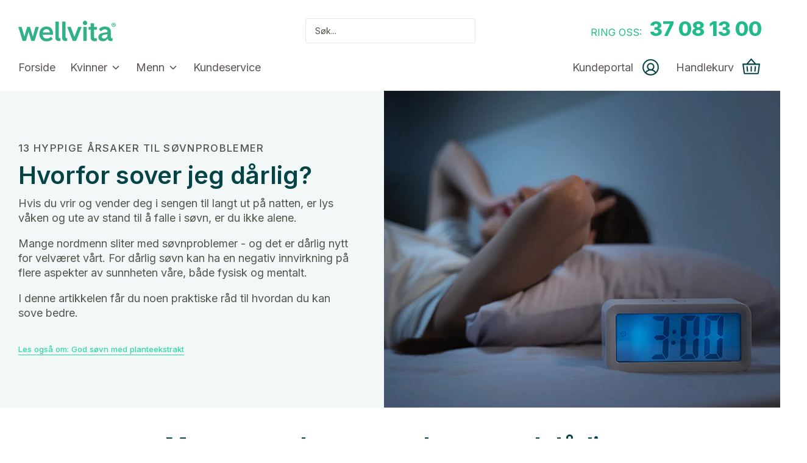

--- FILE ---
content_type: text/html; charset=utf-8
request_url: https://wellvita.no/blogs/artikler/13-arsaker-til-sovnproblemer
body_size: 48669
content:
<!DOCTYPE html>
<html class="no-js" lang="nb">
  <head>
    
    <meta charset="utf-8" />
<meta name="viewport" content="width=device-width,initial-scale=1.0,maximum-scale=1" />
<meta http-equiv="X-UA-Compatible" content="IE=edge">


<meta name="description" content="Mange mennesker har problemer med å sove om natten. Her er 13 av de vanligste årsakene til søvnløshet - og tips til hvordan du kan få en bedre nattesøvn."><meta name="theme-color" content="#31daa5">

<title>
  Kunnskap: 13 årsaker til dårlig søvn! &ndash; Wellvita.no
</title>

<link rel="preload" href="//wellvita.no/cdn/shop/t/13/assets/styles.css?v=116083747944967087711767706108" as="style">

<link rel="preconnect" href="https://cdn.shopify.com" crossorigin>
<link rel="preconnect" href="https://fonts.shopifycdn.com" crossorigin>
<link rel="preconnect" href="https://fonts.gstatic.com" crossorigin>
<link rel="preconnect" href="https://monorail-edge.shopifysvc.com">
<link rel="preconnect" href="https://sleeknotecustomerscripts.sleeknote.com/34864.js"><link rel="preload" as="font" href="//wellvita.no/cdn/fonts/inter/inter_n7.02711e6b374660cfc7915d1afc1c204e633421e4.woff2" type="font/woff2" crossorigin>
<link rel="preload" as="font" href="//wellvita.no/cdn/fonts/inter/inter_n4.b2a3f24c19b4de56e8871f609e73ca7f6d2e2bb9.woff2" type="font/woff2" crossorigin>
<link rel="preload" as="font" href="//wellvita.no/cdn/fonts/inter/inter_n6.771af0474a71b3797eb38f3487d6fb79d43b6877.woff2" type="font/woff2" crossorigin>

<link rel="preload" href="//wellvita.no/cdn/shop/t/13/assets/vendor.js?v=158174702872405997721745848227" as="script">
<link rel="preload" href="//wellvita.no/cdn/shop/t/13/assets/theme.js?v=102200789135485338311746612372" as="script">
<link rel="stylesheet" href="https://cdn.jsdelivr.net/npm/intl-tel-input@25.3.1/build/css/intlTelInput.css">

<link rel="canonical" href="https://wellvita.no/blogs/artikler/13-arsaker-til-sovnproblemer"/><link rel="shortcut icon" href="//wellvita.no/cdn/shop/files/Wellvita_fav_icon_256x256_447065ea-c67e-4448-968d-dbce0c5c2d5d.png?v=1664887995" type="image/png" />



<meta property="og:site_name" content="Wellvita.no">
<meta property="og:url" content="https://wellvita.no/blogs/artikler/13-arsaker-til-sovnproblemer">
<meta property="og:title" content="Guide: 13 årsaker til søvnproblemer">
<meta property="og:type" content="article">
<meta property="og:description" content="
Mange nordmenn sliter med søvnproblemer - og det er dårlig nytt for velværet vårt. For dårlig søvn kan ha en negativ innvirkning på flere aspekter av sunnheten våre, både fysisk og mentalt.  ">

<meta property="og:image" content="http://wellvita.no/cdn/shop/articles/Why_do_I_sleep_poorly_Header-1_750x520_5fa1998b-7d16-4fa8-b8e3-5b661253d363_1_1200x1200.jpg?v=1722246718">
      <meta property="og:image:width" content="750">
      <meta property="og:image:height" content="520">
<meta property="og:image:secure_url" content="https://wellvita.no/cdn/shop/articles/Why_do_I_sleep_poorly_Header-1_750x520_5fa1998b-7d16-4fa8-b8e3-5b661253d363_1_1200x1200.jpg?v=1722246718">


<meta name="twitter:card" content="summary_large_image">
<meta name="twitter:title" content="Guide: 13 årsaker til søvnproblemer">
<meta name="twitter:description" content="
Mange nordmenn sliter med søvnproblemer - og det er dårlig nytt for velværet vårt. For dårlig søvn kan ha en negativ innvirkning på flere aspekter av sunnheten våre, både fysisk og mentalt.  ">

    
    
<script>
    window.theme = window.theme || {};
    theme.money_format = "kr {{amount_with_comma_separator}}";
    theme.strings = {
        previous: "Forrige",
        next: "Neste",
        addressError: "Vi fant ikke adressen",
        addressNoResults: "Ingen resultater for denne adresse",
        addressQueryLimit: "Du har overskredet Google API bruksgrense. Vurder å oppgradere til  \u003ca href=\"https:\/\/developers.google.com\/maps\/premium\/usage-limits\"\u003ePremium Plan\u003c\/a\u003e.",
        authError: "Det var et problem med å autentifisere din Google Maps API Key",
        icon_labels_left: "Venstre",
        icon_labels_right: "Høyre",
        icon_labels_down: "Ned",
        icon_labels_close: "Lukk",
        cart_terms_confirmation: "Du må godkjenne vilkårene",
        products_listing_from: "Fra",
        layout_live_search_see_all: "Se alle resultater",
        products_product_add_to_cart: "Legg til handlekurv",
        products_variant_no_stock: "Utsolgt",
        products_variant_non_existent: "Ikke tilgjengelig",
        onlyXLeft: "[[ quantity ]] på lager",
        products_product_unit_price_separator: "\/",
        general_navigation_menu_toggle_aria_label: "Vis meny",
        products_added_notification_title: "Nettopp lagt til",
        products_added_notification_item: "Vare",
        products_added_notification_unit_price: "Stykkpris",
        products_added_notification_quantity: "Antall",
        products_added_notification_total_price: "Totalpris",
        products_added_notification_shipping_note: "Eks. frakt",
        products_added_notification_keep_shopping: "Fortsett å handle",
        products_added_notification_cart: "Gå til handlekurv",
        products_product_adding_to_cart: "Legger til",
        products_product_added_to_cart: "Lagt til handlekurv",
        products_added_notification_subtotal: "Sum",
        products_labels_sold_out: "Utsolgt",
        products_labels_sale: "Salg",
        general_quick_search_pages: "Sider",
        general_quick_search_no_results: "Beklager. Søket ga ingen resultater.",
        free_cart_bar_text: "",
        free_cart_bar_text_success: "",
        subscription_product: "Abonnement",
        single_product: "Enkeltkjøp",
        estimated_delivery_no_orders: "",
        orders_product_quantity: "Translation missing: nb.wellvita_club.orders_page.quantity",
        checkout_phone_tooltip: "Dersom vi trenger å kontakte deg angående bestillingen din.",
        show_other_delivery_options: "Vis andre leveringsmuligheter",
        show_fewer_options: "Vis færre leveringsalternativer"
    };
    theme.routes = {
        search_url: '/search',
        cart_url: '/cart',
        cart_add_url: '/cart/add',
        cart_change_url: '/cart/change'
    };
    theme.settings = {
        cart_type: "drawer",
        prod_thumb_detail_show: false,
        show_size_chart: true,
        free_cart_bar_enabled: false,
        free_cart_bar_show_diff: false,
        free_delivery_limit: "",
        shop_locale: "nb",
        shop_currency: "NOK",
        country_iso_code: "NO",
        store_handle: "no-wellvita"
    };
    document.documentElement.className = document.documentElement.className.replace('no-js', '');
</script>
    <script id="CookieConsent" src="https://policy.app.cookieinformation.com/uc.js" data-culture="NB" type="text/javascript"></script>
      <script async src="https://unpkg.com/@googlemaps/extended-component-library@0.7"></script>
      <script
      async
      src="https://maps.googleapis.com/maps/api/js?key=AIzaSyBfqleCOIjxvQVRjIe-vVlfnHi8bBbJplY&libraries=places,place-autocomplete&loading=async"
    ></script>


    <script>window.performance && window.performance.mark && window.performance.mark('shopify.content_for_header.start');</script><meta id="shopify-digital-wallet" name="shopify-digital-wallet" content="/65814757630/digital_wallets/dialog">
<link rel="alternate" type="application/atom+xml" title="Feed" href="/blogs/artikler.atom" />
<script async="async" src="/checkouts/internal/preloads.js?locale=nb-NO"></script>
<script id="shopify-features" type="application/json">{"accessToken":"b0036ab9c444e5420f107ff4f653cc4e","betas":["rich-media-storefront-analytics"],"domain":"wellvita.no","predictiveSearch":true,"shopId":65814757630,"locale":"nb"}</script>
<script>var Shopify = Shopify || {};
Shopify.shop = "no-wellvita.myshopify.com";
Shopify.locale = "nb";
Shopify.currency = {"active":"NOK","rate":"1.0"};
Shopify.country = "NO";
Shopify.theme = {"name":"wellvita-theme\/production-no","id":135735116030,"schema_name":"Wellvita","schema_version":"4.11.5","theme_store_id":null,"role":"main"};
Shopify.theme.handle = "null";
Shopify.theme.style = {"id":null,"handle":null};
Shopify.cdnHost = "wellvita.no/cdn";
Shopify.routes = Shopify.routes || {};
Shopify.routes.root = "/";</script>
<script type="module">!function(o){(o.Shopify=o.Shopify||{}).modules=!0}(window);</script>
<script>!function(o){function n(){var o=[];function n(){o.push(Array.prototype.slice.apply(arguments))}return n.q=o,n}var t=o.Shopify=o.Shopify||{};t.loadFeatures=n(),t.autoloadFeatures=n()}(window);</script>
<script id="shop-js-analytics" type="application/json">{"pageType":"article"}</script>
<script defer="defer" async type="module" src="//wellvita.no/cdn/shopifycloud/shop-js/modules/v2/client.init-shop-cart-sync_Ck1zgi6O.nb.esm.js"></script>
<script defer="defer" async type="module" src="//wellvita.no/cdn/shopifycloud/shop-js/modules/v2/chunk.common_rE7lmuZt.esm.js"></script>
<script type="module">
  await import("//wellvita.no/cdn/shopifycloud/shop-js/modules/v2/client.init-shop-cart-sync_Ck1zgi6O.nb.esm.js");
await import("//wellvita.no/cdn/shopifycloud/shop-js/modules/v2/chunk.common_rE7lmuZt.esm.js");

  window.Shopify.SignInWithShop?.initShopCartSync?.({"fedCMEnabled":true,"windoidEnabled":true});

</script>
<script id="__st">var __st={"a":65814757630,"offset":3600,"reqid":"4a541469-92f5-4581-ae3f-b7e071dbcfc4-1768676158","pageurl":"wellvita.no\/blogs\/artikler\/13-arsaker-til-sovnproblemer","s":"articles-588649758974","u":"1366fc4429b4","p":"article","rtyp":"article","rid":588649758974};</script>
<script>window.ShopifyPaypalV4VisibilityTracking = true;</script>
<script id="captcha-bootstrap">!function(){'use strict';const t='contact',e='account',n='new_comment',o=[[t,t],['blogs',n],['comments',n],[t,'customer']],c=[[e,'customer_login'],[e,'guest_login'],[e,'recover_customer_password'],[e,'create_customer']],r=t=>t.map((([t,e])=>`form[action*='/${t}']:not([data-nocaptcha='true']) input[name='form_type'][value='${e}']`)).join(','),a=t=>()=>t?[...document.querySelectorAll(t)].map((t=>t.form)):[];function s(){const t=[...o],e=r(t);return a(e)}const i='password',u='form_key',d=['recaptcha-v3-token','g-recaptcha-response','h-captcha-response',i],f=()=>{try{return window.sessionStorage}catch{return}},m='__shopify_v',_=t=>t.elements[u];function p(t,e,n=!1){try{const o=window.sessionStorage,c=JSON.parse(o.getItem(e)),{data:r}=function(t){const{data:e,action:n}=t;return t[m]||n?{data:e,action:n}:{data:t,action:n}}(c);for(const[e,n]of Object.entries(r))t.elements[e]&&(t.elements[e].value=n);n&&o.removeItem(e)}catch(o){console.error('form repopulation failed',{error:o})}}const l='form_type',E='cptcha';function T(t){t.dataset[E]=!0}const w=window,h=w.document,L='Shopify',v='ce_forms',y='captcha';let A=!1;((t,e)=>{const n=(g='f06e6c50-85a8-45c8-87d0-21a2b65856fe',I='https://cdn.shopify.com/shopifycloud/storefront-forms-hcaptcha/ce_storefront_forms_captcha_hcaptcha.v1.5.2.iife.js',D={infoText:'Beskyttet av hCaptcha',privacyText:'Personvern',termsText:'Vilkår'},(t,e,n)=>{const o=w[L][v],c=o.bindForm;if(c)return c(t,g,e,D).then(n);var r;o.q.push([[t,g,e,D],n]),r=I,A||(h.body.append(Object.assign(h.createElement('script'),{id:'captcha-provider',async:!0,src:r})),A=!0)});var g,I,D;w[L]=w[L]||{},w[L][v]=w[L][v]||{},w[L][v].q=[],w[L][y]=w[L][y]||{},w[L][y].protect=function(t,e){n(t,void 0,e),T(t)},Object.freeze(w[L][y]),function(t,e,n,w,h,L){const[v,y,A,g]=function(t,e,n){const i=e?o:[],u=t?c:[],d=[...i,...u],f=r(d),m=r(i),_=r(d.filter((([t,e])=>n.includes(e))));return[a(f),a(m),a(_),s()]}(w,h,L),I=t=>{const e=t.target;return e instanceof HTMLFormElement?e:e&&e.form},D=t=>v().includes(t);t.addEventListener('submit',(t=>{const e=I(t);if(!e)return;const n=D(e)&&!e.dataset.hcaptchaBound&&!e.dataset.recaptchaBound,o=_(e),c=g().includes(e)&&(!o||!o.value);(n||c)&&t.preventDefault(),c&&!n&&(function(t){try{if(!f())return;!function(t){const e=f();if(!e)return;const n=_(t);if(!n)return;const o=n.value;o&&e.removeItem(o)}(t);const e=Array.from(Array(32),(()=>Math.random().toString(36)[2])).join('');!function(t,e){_(t)||t.append(Object.assign(document.createElement('input'),{type:'hidden',name:u})),t.elements[u].value=e}(t,e),function(t,e){const n=f();if(!n)return;const o=[...t.querySelectorAll(`input[type='${i}']`)].map((({name:t})=>t)),c=[...d,...o],r={};for(const[a,s]of new FormData(t).entries())c.includes(a)||(r[a]=s);n.setItem(e,JSON.stringify({[m]:1,action:t.action,data:r}))}(t,e)}catch(e){console.error('failed to persist form',e)}}(e),e.submit())}));const S=(t,e)=>{t&&!t.dataset[E]&&(n(t,e.some((e=>e===t))),T(t))};for(const o of['focusin','change'])t.addEventListener(o,(t=>{const e=I(t);D(e)&&S(e,y())}));const B=e.get('form_key'),M=e.get(l),P=B&&M;t.addEventListener('DOMContentLoaded',(()=>{const t=y();if(P)for(const e of t)e.elements[l].value===M&&p(e,B);[...new Set([...A(),...v().filter((t=>'true'===t.dataset.shopifyCaptcha))])].forEach((e=>S(e,t)))}))}(h,new URLSearchParams(w.location.search),n,t,e,['guest_login'])})(!0,!1)}();</script>
<script integrity="sha256-4kQ18oKyAcykRKYeNunJcIwy7WH5gtpwJnB7kiuLZ1E=" data-source-attribution="shopify.loadfeatures" defer="defer" src="//wellvita.no/cdn/shopifycloud/storefront/assets/storefront/load_feature-a0a9edcb.js" crossorigin="anonymous"></script>
<script data-source-attribution="shopify.dynamic_checkout.dynamic.init">var Shopify=Shopify||{};Shopify.PaymentButton=Shopify.PaymentButton||{isStorefrontPortableWallets:!0,init:function(){window.Shopify.PaymentButton.init=function(){};var t=document.createElement("script");t.src="https://wellvita.no/cdn/shopifycloud/portable-wallets/latest/portable-wallets.nb.js",t.type="module",document.head.appendChild(t)}};
</script>
<script data-source-attribution="shopify.dynamic_checkout.buyer_consent">
  function portableWalletsHideBuyerConsent(e){var t=document.getElementById("shopify-buyer-consent"),n=document.getElementById("shopify-subscription-policy-button");t&&n&&(t.classList.add("hidden"),t.setAttribute("aria-hidden","true"),n.removeEventListener("click",e))}function portableWalletsShowBuyerConsent(e){var t=document.getElementById("shopify-buyer-consent"),n=document.getElementById("shopify-subscription-policy-button");t&&n&&(t.classList.remove("hidden"),t.removeAttribute("aria-hidden"),n.addEventListener("click",e))}window.Shopify?.PaymentButton&&(window.Shopify.PaymentButton.hideBuyerConsent=portableWalletsHideBuyerConsent,window.Shopify.PaymentButton.showBuyerConsent=portableWalletsShowBuyerConsent);
</script>
<script data-source-attribution="shopify.dynamic_checkout.cart.bootstrap">document.addEventListener("DOMContentLoaded",(function(){function t(){return document.querySelector("shopify-accelerated-checkout-cart, shopify-accelerated-checkout")}if(t())Shopify.PaymentButton.init();else{new MutationObserver((function(e,n){t()&&(Shopify.PaymentButton.init(),n.disconnect())})).observe(document.body,{childList:!0,subtree:!0})}}));
</script>

<script>window.performance && window.performance.mark && window.performance.mark('shopify.content_for_header.end');</script>

    <link href="//wellvita.no/cdn/shop/t/13/assets/styles.css?v=116083747944967087711767706108" rel="stylesheet" type="text/css" media="all" />
    <link href="//wellvita.no/cdn/shop/t/13/assets/parcel_style.css?v=96562699837627169851764061812" rel="stylesheet" type="text/css" media="all" />

    









<script src="https://www.google.com/recaptcha/api.js?render="></script>
<script type="text/javascript" src="//widget.trustpilot.com/bootstrap/v5/tp.widget.bootstrap.min.js" async></script>
<script src="https://code.jquery.com/jquery-3.6.1.min.js" integrity="sha256-o88AwQnZB+VDvE9tvIXrMQaPlFFSUTR+nldQm1LuPXQ=" crossorigin="anonymous"></script>
<!-- Global site tag (gtag.js) - Google Analytics -->



<!-- begin Convert Experiences code -->
<script type="text/javascript">
  var _conv_page_type = 'article';
  var _conv_category_id = '';
  var _conv_category_name = '';
  var _conv_product_sku = '';
  var _conv_product_name = '';
  var _conv_product_price = '';
  var _conv_customer_id = '';
  var _conv_custom_v1 = '';
  var _conv_custom_v2 = '';
  var _conv_custom_v3 = '0';
  var _conv_custom_v4 = '0,00';
</script>
<script type="text/javascript" src="//cdn-4.convertexperiments.com/js/10042162-10042659.js"></script>
<!-- end Convert Experiences code -->


<script>
    addEventListener('load', (event) => {
        window.dataLayer = window.dataLayer || [];
        function gtag(){ dataLayer.push(arguments); }
        gtag('js', new Date());
        gtag('config', '');
    });
</script>




    
    
    <!-- Google Tag Manager -->
    <script>
        addEventListener('load', (event) => {
            (function(w,d,s,l,i){w[l]=w[l]||[];w[l].push({'gtm.start':
            new Date().getTime(),event:'gtm.js'});var f=d.getElementsByTagName(s)[0],
            j=d.createElement(s),dl=l!='dataLayer'?'&l='+l:'';j.async=true;j.src=
            'https://server.wellvita.no/gtm.js?id='+i+dl;f.parentNode.insertBefore(j,f);
            })(window,document,'script','dataLayer','GTM-TBVWV6V');
        });        
    </script>
    <!-- End Google Tag Manager -->



    

<script>
  window.Shopify.loadFeatures(
  [
      {
          name: 'consent-tracking-api',
          version: '0.1',
      },
  ],
  error => {
      if (error) {
          throw error;
      }
    },
  );

  var cookie_script = document.createElement('script');
  cookie_script.setAttribute('src','https://policy.app.cookieinformation.com/uc.js');
  cookie_script.setAttribute('data-culture', 'DA');
  cookie_script.id = 'CookieConsent';
  document.head.appendChild(cookie_script);


  
  window.addEventListener('CookieInformationConsentGiven', function (event)
   {
        if (CookieInformation.getConsentGivenFor('cookie_cat_statistic') && CookieInformation.getConsentGivenFor('cookie_cat_marketing')) {
            window.Shopify.customerPrivacy?.setTrackingConsent(true, function(e){
                console.log("Set Tracking Consent", true);
        });
      } else {
        window.Shopify.customerPrivacy?.setTrackingConsent(false, function(e){
            console.log("Set Tracking Consent", false);
        });
      }
  }, false);
</script>








<link rel="stylesheet" href="https://cdnjs.cloudflare.com/ajax/libs/slick-lightbox/0.2.12/slick-lightbox.css">
<script src="https://cdnjs.cloudflare.com/ajax/libs/jquery-zoom/1.7.21/jquery.zoom.min.js"></script>
<script src="https://cdnjs.cloudflare.com/ajax/libs/slick-lightbox/0.2.12/slick-lightbox.min.js"></script>
    <!-- Start of Sleeknote signup and lead generation tool - www.sleeknote.com -->

<script id="sleeknoteScript" type="text/javascript">   
    addEventListener('load', (event) => {
        (function () {        
            var sleeknoteScriptTag = document.createElement("script");        
            sleeknoteScriptTag.type = "text/javascript";        
            sleeknoteScriptTag.charset = "utf-8"; 
            sleeknoteScriptTag.src = ("//sleeknotecustomerscripts.sleeknote.com/34864.js");        
            var s = document.getElementById("sleeknoteScript");        
            s.parentNode.insertBefore(sleeknoteScriptTag, s);        
        })();
    });    
</script>
    
<!-- End of Sleeknote signup and lead generation tool - www.sleeknote.com -->
    <script type="text/javascript">
    (function(c,l,a,r,i,t,y){
        c[a]=c[a]||function(){(c[a].q=c[a].q||[]).push(arguments)};
        
t=l.createElement(r);t.async=1;t.src="https://www.clarity.ms/tag/"+i;
        y=l.getElementsByTagName(r)[0];y.parentNode.insertBefore(t,y);
    })(window, document, "clarity", "script", "dzapcx2qfk");
</script>

    <script type="text/javascript">
(function() {
var s = document.createElement('script');
s.defer = true;
s.type = 'text/javascript';
s.src = 'https://script.historianhq.com/efdce857847b4078b5f7486fa0e0ddc9';
document.getElementsByTagName('head')[0].appendChild(s);
})();
</script>
  <!-- BEGIN app block: shopify://apps/storeseo/blocks/store_seo_meta/64b24496-16f9-4afc-a800-84e6acc4a36c --><!-- BEGIN app snippet: google_site_verification_meta --><!-- END app snippet --><!-- BEGIN app snippet: no_follow_no_index --><!-- END app snippet --><!-- BEGIN app snippet: social_media_preview --><!-- END app snippet --><!-- BEGIN app snippet: canonical_url --><!-- END app snippet --><!-- BEGIN app snippet: redirect_out_of_stock --><!-- END app snippet --><!-- BEGIN app snippet: local_seo --><!-- END app snippet --><!-- BEGIN app snippet: local_seo_breadcrumb -->
  
  
    <script
      type="application/ld+json"
      injected-by-storeseo="true"
    >
      {
        "@context": "https://schema.org",
        "@type": "BreadcrumbList",
        "itemListElement": [{
          "@type": "ListItem",
          "position": 1,
          "name": "Home",
          "item": "https:\/\/wellvita.no"
        }
        
        ,{
          "@type": "ListItem",
          "position": 2,
          "name": "Kunnskap: 13 årsaker til dårlig søvn!"
        }
        
        ]
      }
    </script>
  

<!-- END app snippet --><!-- BEGIN app snippet: local_seo_collection -->
<!-- END app snippet --><!-- BEGIN app snippet: local_seo_blogs -->
<!-- END app snippet --><!-- BEGIN app snippet: local_seo_product --><!-- END app snippet --><!-- BEGIN app snippet: local_seo_product_faqs --><!-- END app snippet --><!-- BEGIN app snippet: local_seo_article -->
    
    

    
      <script type="application/ld+json" injected-by-storeseo="true">
        {
          "@context": "http://schema.org",
          "@type": "Article",
          "articleBody": "\nMange nordmenn sliter med søvnproblemer - og det er dårlig nytt for velværet vårt. For dårlig søvn kan ha en negativ innvirkning på flere aspekter av sunnheten våre, både fysisk og mentalt.  ",
          "mainEntityOfPage": {
            "@type": "WebPage",
            "@id": "https:\/\/wellvita.no"
          },
          "headline": "Guide: 13 årsaker til søvnproblemer",
          
          
            "image": [
              "https:\/\/wellvita.no\/cdn\/shop\/articles\/Why_do_I_sleep_poorly_Header-1_750x520_5fa1998b-7d16-4fa8-b8e3-5b661253d363_1.jpg?v=1722246718\u0026width=1920"
            ],
          
          "datePublished": "2025-07-31T13:22:48Z",
          "dateCreated": "2023-09-12T13:58:09Z",
          "author": {
            "@type": "Person",
            "name": "Kathrine Nissen",
            "url" : "https:\/\/wellvita.no"
          },
          "publisher": {
            "@type": "Organization",
            "name": "Wellvita.no"
            
          }
        }
      </script>
    
  
<!-- END app snippet --><!-- BEGIN app snippet: local_seo_organization -->
<!-- END app snippet --><!-- BEGIN app snippet: local_seo_local_business --><!-- END app snippet -->


<!-- END app block --><!-- BEGIN app block: shopify://apps/eg-auto-add-to-cart/blocks/app-embed/0f7d4f74-1e89-4820-aec4-6564d7e535d2 -->










  
    <script
      async
      type="text/javascript"
      src="https://cdn.506.io/eg/script.js?shop=no-wellvita.myshopify.com&v=7"
    ></script>
  



  <meta id="easygift-shop" itemid="c2hvcF8kXzE3Njg2NzYxNTg=" content="{&quot;isInstalled&quot;:true,&quot;installedOn&quot;:&quot;2023-02-07T12:38:39.083Z&quot;,&quot;appVersion&quot;:&quot;3.0&quot;,&quot;subscriptionName&quot;:&quot;Unlimited&quot;,&quot;cartAnalytics&quot;:true,&quot;freeTrialEndsOn&quot;:null,&quot;settings&quot;:{&quot;reminderBannerStyle&quot;:{&quot;position&quot;:{&quot;horizontal&quot;:&quot;right&quot;,&quot;vertical&quot;:&quot;bottom&quot;},&quot;primaryColor&quot;:&quot;#000000&quot;,&quot;cssStyles&quot;:&quot;&quot;,&quot;headerText&quot;:&quot;Click here to reopen missed deals&quot;,&quot;subHeaderText&quot;:null,&quot;showImage&quot;:true,&quot;imageUrl&quot;:&quot;https:\/\/cdn.506.io\/eg\/eg_notification_default_512x512.png&quot;,&quot;displayAfter&quot;:5,&quot;closingMode&quot;:&quot;doNotAutoClose&quot;,&quot;selfcloseAfter&quot;:5,&quot;reshowBannerAfter&quot;:&quot;everyNewSession&quot;},&quot;addedItemIdentifier&quot;:&quot;_virizil-CSI_W19&quot;,&quot;ignoreOtherAppLineItems&quot;:null,&quot;customVariantsInfoLifetimeMins&quot;:null,&quot;redirectPath&quot;:null,&quot;ignoreNonStandardCartRequests&quot;:false,&quot;bannerStyle&quot;:{&quot;position&quot;:{&quot;horizontal&quot;:&quot;right&quot;,&quot;vertical&quot;:&quot;bottom&quot;},&quot;primaryColor&quot;:&quot;#000000&quot;,&quot;cssStyles&quot;:&quot;&quot;},&quot;themePresetId&quot;:&quot;0&quot;,&quot;notificationStyle&quot;:{&quot;position&quot;:{&quot;horizontal&quot;:&quot;right&quot;,&quot;vertical&quot;:&quot;bottom&quot;},&quot;primaryColor&quot;:&quot;#3A3A3A&quot;,&quot;duration&quot;:&quot;3.0&quot;,&quot;cssStyles&quot;:&quot;#aca-notifications-wrapper {\n  display: block;\n  right: 0;\n  bottom: 0;\n  position: fixed;\n  z-index: 99999999;\n  max-height: 100%;\n  overflow: auto;\n}\n.aca-notification-container {\n  display: flex;\n  flex-direction: row;\n  text-align: left;\n  font-size: 16px;\n  margin: 12px;\n  padding: 8px;\n  background-color: #FFFFFF;\n  width: fit-content;\n  box-shadow: rgb(170 170 170) 0px 0px 5px;\n  border-radius: 8px;\n  opacity: 0;\n  transition: opacity 0.4s ease-in-out;\n}\n.aca-notification-container .aca-notification-image {\n  display: flex;\n  align-items: center;\n  justify-content: center;\n  min-height: 60px;\n  min-width: 60px;\n  height: 60px;\n  width: 60px;\n  background-color: #FFFFFF;\n  margin: 8px;\n}\n.aca-notification-image img {\n  display: block;\n  max-width: 100%;\n  max-height: 100%;\n  width: auto;\n  height: auto;\n  border-radius: 6px;\n  box-shadow: rgba(99, 115, 129, 0.29) 0px 0px 4px 1px;\n}\n.aca-notification-container .aca-notification-text {\n  flex-grow: 1;\n  margin: 8px;\n  max-width: 260px;\n}\n.aca-notification-heading {\n  font-size: 24px;\n  margin: 0 0 0.3em 0;\n  line-height: normal;\n  word-break: break-word;\n  line-height: 1.2;\n  max-height: 3.6em;\n  overflow: hidden;\n  color: #3A3A3A;\n}\n.aca-notification-subheading {\n  font-size: 18px;\n  margin: 0;\n  line-height: normal;\n  word-break: break-word;\n  line-height: 1.4;\n  max-height: 5.6em;\n  overflow: hidden;\n  color: #3A3A3A;\n}\n@media screen and (max-width: 450px) {\n  #aca-notifications-wrapper {\n    left: 0;\n    right: 0;\n  }\n  .aca-notification-container {\n    width: auto;\n  }\n.aca-notification-container .aca-notification-text {\n    max-width: none;\n  }\n}&quot;,&quot;hasCustomizations&quot;:false},&quot;fetchCartData&quot;:false,&quot;useLocalStorage&quot;:{&quot;expiryMinutes&quot;:null,&quot;enabled&quot;:false},&quot;popupStyle&quot;:{&quot;primaryColor&quot;:&quot;#20bb8b&quot;,&quot;secondaryColor&quot;:&quot;#054346&quot;,&quot;cssStyles&quot;:&quot;#aca-modal {\n  position: fixed;\n  left: 0;\n  top: 0;\n  width: 100%;\n  height: 100%;\n  background: rgba(0, 0, 0, 0.5);\n  z-index: 99999999;\n  overflow-x: hidden;\n  overflow-y: auto;\n  display: block;\n}\n#aca-modal-wrapper {\n  display: flex;\n  align-items: center;\n  width: 80%;\n  height: auto;\n  max-width: 1000px;\n  min-height: calc(100% - 60px);\n  margin: 30px auto;\n}\n#aca-modal-container {\n  position: relative;\n  display: flex;\n  flex-direction: column;\n  align-items: center;\n  justify-content: center;\n  box-shadow: 0 0 1.5rem rgba(17, 17, 17, 0.7);\n  width: 100%;\n  padding: 20px;\n  background-color: #FFFFFF;\n}\n#aca-close-icon-container {\n  position: absolute;\n  top: 12px;\n  right: 12px;\n  width: 25px;\n  display: none;\n}\n#aca-close-icon {\n  stroke: #333333;\n}\n#aca-modal-custom-image-container {\n  background-color: #FFFFFF;\n  margin: 0.5em 0;\n}\n#aca-modal-custom-image-container img {\n  display: block;\n  min-width: 60px;\n  min-height: 60px;\n  max-width: 200px;\n  max-height: 200px;\n  width: auto;\n  height: auto;\n}\n#aca-modal-headline {\n  text-align: center;\n  text-transform: none;\n  letter-spacing: normal;\n  margin: 0.5em 0;\n  font-size: 30px;\n  color: #054346;\n}\n#aca-modal-subheadline {\n  text-align: center;\n  font-weight: normal;\n  margin: 0 0 0.5em 0;\n  font-size: 20px;\n  color: #054346;\n}\n#aca-products-container {\n  display: flex;\n  align-items: flex-start;\n  justify-content: center;\n  flex-wrap: wrap;\n  width: 85%;\n}\n#aca-products-container .aca-product {\n  text-align: center;\n  margin: 30px;\n  width: 200px;\n}\n.aca-product-image {\n  display: flex;\n  align-items: center;\n  justify-content: center;\n  width: 100%;\n  height: 200px;\n  background-color: #FFFFFF;\n  margin-bottom: 1em;\n}\n.aca-product-image img {\n  display: block;\n  max-width: 100%;\n  max-height: 100%;\n  width: auto;\n  height: auto;\n}\n.aca-product-name, .aca-subscription-name {\n  color: #333333;\n  line-height: inherit;\n  word-break: break-word;\n  font-size: 16px;\n}\n.aca-product-variant-name {\n  margin-top: 1em;\n  color: #333333;\n  line-height: inherit;\n  word-break: break-word;\n  font-size: 16px;\n}\n.aca-product-price {\n  color: #333333;\n  line-height: inherit;\n  font-size: 16px;\n}\n.aca-subscription-label {\n  color: #333333;\n  line-height: inherit;\n  word-break: break-word;\n  font-weight: 600;\n  font-size: 16px;\n}\n.aca-product-dropdown {\n  position: relative;\n  display: flex;\n  align-items: center;\n  cursor: pointer;\n  width: 100%;\n  height: 42px;\n  background-color: #FFFFFF;\n  line-height: inherit;\n  margin-bottom: 1em;\n}\n.aca-product-dropdown .dropdown-icon {\n  position: absolute;\n  right: 8px;\n  height: 12px;\n  width: 12px;\n  fill: #E1E3E4;\n}\n.aca-product-dropdown select::before,\n.aca-product-dropdown select::after {\n  box-sizing: border-box;\n}\nselect.aca-product-dropdown::-ms-expand {\n  display: none;\n}\n.aca-product-dropdown select {\n  box-sizing: border-box;\n  background-color: transparent;\n  border: none;\n  margin: 0;\n  cursor: inherit;\n  line-height: inherit;\n  outline: none;\n  -moz-appearance: none;\n  -webkit-appearance: none;\n  appearance: none;\n  background-image: none;\n  border-top-left-radius: 0;\n  border-top-right-radius: 0;\n  border-bottom-right-radius: 0;\n  border-bottom-left-radius: 0;\n  z-index: 1;\n  width: 100%;\n  height: 100%;\n  cursor: pointer;\n  border: 1px solid #E1E3E4;\n  border-radius: 2px;\n  color: #333333;\n  padding: 0 30px 0 10px;\n  font-size: 15px;\n}\n.aca-product-button {\n  border: none;\n  cursor: pointer;\n  width: 100%;\n  min-height: 42px;\n  word-break: break-word;\n  padding: 8px 14px;\n  background-color: #20bb8b;\n  text-transform: uppercase;\n  line-height: inherit;\n  border: 1px solid transparent;\n  border-radius: 2px;\n  font-size: 14px;\n  color: #FFFFFF;\n  font-weight: bold;\n  letter-spacing: 1.039px;\n}\n.aca-product-button.aca-product-out-of-stock-button {\n  cursor: default;\n  border: 1px solid #20bb8b;\n  background-color: #FFFFFF;\n  color: #20bb8b;\n}\n.aca-button-loader {\n  display: block;\n  border: 3px solid transparent;\n  border-radius: 50%;\n  border-top: 3px solid #FFFFFF;\n  width: 20px;\n  height: 20px;\n  background: transparent;\n  margin: 0 auto;\n  -webkit-animation: aca-loader 0.5s linear infinite;\n  animation: aca-loader 0.5s linear infinite;\n}\n@-webkit-keyframes aca-loader {\n  0% {\n    -webkit-transform: rotate(0deg);\n  }\n  100% {\n    -webkit-transform: rotate(360deg);\n  }\n}\n@keyframes aca-loader {\n  0% {\n    transform: rotate(0deg);\n  }\n  100% {\n    transform: rotate(360deg);\n  }\n}\n.aca-button-tick {\n  display: block;\n  transform: rotate(45deg);\n  -webkit-transform: rotate(45deg);\n  height: 19px;\n  width: 9px;\n  margin: 0 auto;\n  border-bottom: 3px solid #FFFFFF;\n  border-right: 3px solid #FFFFFF;\n}\n.aca-button-cross \u003e svg {\n  width: 22px;\n  margin-bottom: -6px;\n}\n.aca-button-cross .button-cross-icon {\n  stroke: #FFFFFF;\n}\n#aca-bottom-close {\n  cursor: pointer;\n  text-align: center;\n  word-break: break-word;\n  color: #20bb8b;\n  font-size: 16px;\n}\n@media screen and (min-width: 951px) and (max-width: 1200px) {\n   #aca-products-container {\n    width: 95%;\n    padding: 20px 0;\n  }\n  #aca-products-container .aca-product {\n    margin: 20px 3%;\n    padding: 0;\n  }\n}\n@media screen and (min-width: 951px) and (max-width: 1024px) {\n  #aca-products-container .aca-product {\n    margin: 20px 2%;\n  }\n}\n@media screen and (max-width: 950px) {\n  #aca-products-container {\n    width: 95%;\n    padding: 0;\n  }\n  #aca-products-container .aca-product {\n    width: 45%;\n    max-width: 200px;\n    margin: 2.5%;\n  }\n}\n@media screen and (min-width: 602px) and (max-width: 950px) {\n  #aca-products-container .aca-product {\n    margin: 4%;\n  }\n}\n@media screen and (max-width: 767px) {\n  #aca-modal-wrapper {\n    width: 90%;\n  }\n}\n@media screen and (max-width: 576px) {\n  #aca-modal-container {\n    padding: 23px 0 0;\n  }\n  #aca-close-icon-container {\n    display: block;\n  }\n  #aca-bottom-close {\n    margin: 10px;\n    font-size: 14px;\n  }\n  #aca-modal-headline {\n    margin: 10px 5%;\n    font-size: 20px;\n  }\n  #aca-modal-subheadline {\n    margin: 0 0 5px 0;\n    font-size: 16px;\n  }\n  .aca-product-image {\n    height: 100px;\n    margin: 0;\n  }\n  .aca-product-name, .aca-subscription-name, .aca-product-variant-name {\n    font-size: 12px;\n    margin: 5px 0;\n  }\n  .aca-product-dropdown select, .aca-product-button, .aca-subscription-label {\n    font-size: 12px;\n  }\n  .aca-product-dropdown {\n    height: 30px;\n    margin-bottom: 7px;\n  }\n  .aca-product-button {\n    min-height: 30px;\n    padding: 4px;\n    margin-bottom: 7px;\n  }\n  .aca-button-loader {\n    border: 2px solid transparent;\n    border-top: 2px solid #FFFFFF;\n    width: 12px;\n    height: 12px;\n  }\n  .aca-button-tick {\n    height: 12px;\n    width: 6px;\n    border-bottom: 2px solid #FFFFFF;\n    border-right: 2px solid #FFFFFF;\n  }\n  .aca-button-cross \u003e svg {\n    width: 15px;\n    margin-bottom: -4px;\n  }\n  .aca-button-cross .button-cross-icon {\n    stroke: #FFFFFF;\n  }\n}&quot;,&quot;hasCustomizations&quot;:false,&quot;addButtonText&quot;:&quot;Legg til gaven din&quot;,&quot;dismissButtonText&quot;:&quot;Lukk&quot;,&quot;outOfStockButtonText&quot;:&quot;Ikke på lager&quot;,&quot;imageUrl&quot;:null,&quot;showProductLink&quot;:false,&quot;subscriptionLabel&quot;:&quot;Subscription Plan&quot;},&quot;refreshAfterBannerClick&quot;:false,&quot;disableReapplyRules&quot;:false,&quot;disableReloadOnFailedAddition&quot;:false,&quot;autoReloadCartPage&quot;:false,&quot;ajaxRedirectPath&quot;:null,&quot;allowSimultaneousRequests&quot;:false,&quot;applyRulesOnCheckout&quot;:false,&quot;enableCartCtrlOverrides&quot;:true,&quot;scriptSettings&quot;:{&quot;branding&quot;:{&quot;removalRequestSent&quot;:null,&quot;show&quot;:false},&quot;productPageRedirection&quot;:{&quot;enabled&quot;:false,&quot;products&quot;:[],&quot;redirectionURL&quot;:&quot;\/&quot;},&quot;debugging&quot;:{&quot;enabled&quot;:false,&quot;enabledOn&quot;:null,&quot;stringifyObj&quot;:false},&quot;customCSS&quot;:null,&quot;removeEGPropertyFromSplitActionLineItems&quot;:false,&quot;fetchProductInfoFromSavedDomain&quot;:false,&quot;enableBuyNowInterceptions&quot;:false,&quot;removeProductsAddedFromExpiredRules&quot;:false,&quot;useFinalPrice&quot;:false,&quot;hideGiftedPropertyText&quot;:false,&quot;fetchCartDataBeforeRequest&quot;:false,&quot;decodePayload&quot;:false,&quot;delayUpdates&quot;:2000,&quot;hideAlertsOnFrontend&quot;:false}},&quot;translations&quot;:null,&quot;defaultLocale&quot;:&quot;nb&quot;,&quot;shopDomain&quot;:&quot;wellvita.no&quot;}">


<script defer>
  (async function() {
    try {

      const blockVersion = "v3"
      if (blockVersion != "v3") {
        return
      }

      let metaErrorFlag = false;
      if (metaErrorFlag) {
        return
      }

      // Parse metafields as JSON
      const metafields = {};

      // Process metafields in JavaScript
      let savedRulesArray = [];
      for (const [key, value] of Object.entries(metafields)) {
        if (value) {
          for (const prop in value) {
            // avoiding Object.Keys for performance gain -- no need to make an array of keys.
            savedRulesArray.push(value);
            break;
          }
        }
      }

      const metaTag = document.createElement('meta');
      metaTag.id = 'easygift-rules';
      metaTag.content = JSON.stringify(savedRulesArray);
      metaTag.setAttribute('itemid', 'cnVsZXNfJF8xNzY4Njc2MTU4');

      document.head.appendChild(metaTag);
      } catch (err) {
        
      }
  })();
</script>


  <script
    type="text/javascript"
    defer
  >

    (function () {
      try {
        window.EG_INFO = window.EG_INFO || {};
        var shopInfo = {"isInstalled":true,"installedOn":"2023-02-07T12:38:39.083Z","appVersion":"3.0","subscriptionName":"Unlimited","cartAnalytics":true,"freeTrialEndsOn":null,"settings":{"reminderBannerStyle":{"position":{"horizontal":"right","vertical":"bottom"},"primaryColor":"#000000","cssStyles":"","headerText":"Click here to reopen missed deals","subHeaderText":null,"showImage":true,"imageUrl":"https:\/\/cdn.506.io\/eg\/eg_notification_default_512x512.png","displayAfter":5,"closingMode":"doNotAutoClose","selfcloseAfter":5,"reshowBannerAfter":"everyNewSession"},"addedItemIdentifier":"_virizil-CSI_W19","ignoreOtherAppLineItems":null,"customVariantsInfoLifetimeMins":null,"redirectPath":null,"ignoreNonStandardCartRequests":false,"bannerStyle":{"position":{"horizontal":"right","vertical":"bottom"},"primaryColor":"#000000","cssStyles":""},"themePresetId":"0","notificationStyle":{"position":{"horizontal":"right","vertical":"bottom"},"primaryColor":"#3A3A3A","duration":"3.0","cssStyles":"#aca-notifications-wrapper {\n  display: block;\n  right: 0;\n  bottom: 0;\n  position: fixed;\n  z-index: 99999999;\n  max-height: 100%;\n  overflow: auto;\n}\n.aca-notification-container {\n  display: flex;\n  flex-direction: row;\n  text-align: left;\n  font-size: 16px;\n  margin: 12px;\n  padding: 8px;\n  background-color: #FFFFFF;\n  width: fit-content;\n  box-shadow: rgb(170 170 170) 0px 0px 5px;\n  border-radius: 8px;\n  opacity: 0;\n  transition: opacity 0.4s ease-in-out;\n}\n.aca-notification-container .aca-notification-image {\n  display: flex;\n  align-items: center;\n  justify-content: center;\n  min-height: 60px;\n  min-width: 60px;\n  height: 60px;\n  width: 60px;\n  background-color: #FFFFFF;\n  margin: 8px;\n}\n.aca-notification-image img {\n  display: block;\n  max-width: 100%;\n  max-height: 100%;\n  width: auto;\n  height: auto;\n  border-radius: 6px;\n  box-shadow: rgba(99, 115, 129, 0.29) 0px 0px 4px 1px;\n}\n.aca-notification-container .aca-notification-text {\n  flex-grow: 1;\n  margin: 8px;\n  max-width: 260px;\n}\n.aca-notification-heading {\n  font-size: 24px;\n  margin: 0 0 0.3em 0;\n  line-height: normal;\n  word-break: break-word;\n  line-height: 1.2;\n  max-height: 3.6em;\n  overflow: hidden;\n  color: #3A3A3A;\n}\n.aca-notification-subheading {\n  font-size: 18px;\n  margin: 0;\n  line-height: normal;\n  word-break: break-word;\n  line-height: 1.4;\n  max-height: 5.6em;\n  overflow: hidden;\n  color: #3A3A3A;\n}\n@media screen and (max-width: 450px) {\n  #aca-notifications-wrapper {\n    left: 0;\n    right: 0;\n  }\n  .aca-notification-container {\n    width: auto;\n  }\n.aca-notification-container .aca-notification-text {\n    max-width: none;\n  }\n}","hasCustomizations":false},"fetchCartData":false,"useLocalStorage":{"expiryMinutes":null,"enabled":false},"popupStyle":{"primaryColor":"#20bb8b","secondaryColor":"#054346","cssStyles":"#aca-modal {\n  position: fixed;\n  left: 0;\n  top: 0;\n  width: 100%;\n  height: 100%;\n  background: rgba(0, 0, 0, 0.5);\n  z-index: 99999999;\n  overflow-x: hidden;\n  overflow-y: auto;\n  display: block;\n}\n#aca-modal-wrapper {\n  display: flex;\n  align-items: center;\n  width: 80%;\n  height: auto;\n  max-width: 1000px;\n  min-height: calc(100% - 60px);\n  margin: 30px auto;\n}\n#aca-modal-container {\n  position: relative;\n  display: flex;\n  flex-direction: column;\n  align-items: center;\n  justify-content: center;\n  box-shadow: 0 0 1.5rem rgba(17, 17, 17, 0.7);\n  width: 100%;\n  padding: 20px;\n  background-color: #FFFFFF;\n}\n#aca-close-icon-container {\n  position: absolute;\n  top: 12px;\n  right: 12px;\n  width: 25px;\n  display: none;\n}\n#aca-close-icon {\n  stroke: #333333;\n}\n#aca-modal-custom-image-container {\n  background-color: #FFFFFF;\n  margin: 0.5em 0;\n}\n#aca-modal-custom-image-container img {\n  display: block;\n  min-width: 60px;\n  min-height: 60px;\n  max-width: 200px;\n  max-height: 200px;\n  width: auto;\n  height: auto;\n}\n#aca-modal-headline {\n  text-align: center;\n  text-transform: none;\n  letter-spacing: normal;\n  margin: 0.5em 0;\n  font-size: 30px;\n  color: #054346;\n}\n#aca-modal-subheadline {\n  text-align: center;\n  font-weight: normal;\n  margin: 0 0 0.5em 0;\n  font-size: 20px;\n  color: #054346;\n}\n#aca-products-container {\n  display: flex;\n  align-items: flex-start;\n  justify-content: center;\n  flex-wrap: wrap;\n  width: 85%;\n}\n#aca-products-container .aca-product {\n  text-align: center;\n  margin: 30px;\n  width: 200px;\n}\n.aca-product-image {\n  display: flex;\n  align-items: center;\n  justify-content: center;\n  width: 100%;\n  height: 200px;\n  background-color: #FFFFFF;\n  margin-bottom: 1em;\n}\n.aca-product-image img {\n  display: block;\n  max-width: 100%;\n  max-height: 100%;\n  width: auto;\n  height: auto;\n}\n.aca-product-name, .aca-subscription-name {\n  color: #333333;\n  line-height: inherit;\n  word-break: break-word;\n  font-size: 16px;\n}\n.aca-product-variant-name {\n  margin-top: 1em;\n  color: #333333;\n  line-height: inherit;\n  word-break: break-word;\n  font-size: 16px;\n}\n.aca-product-price {\n  color: #333333;\n  line-height: inherit;\n  font-size: 16px;\n}\n.aca-subscription-label {\n  color: #333333;\n  line-height: inherit;\n  word-break: break-word;\n  font-weight: 600;\n  font-size: 16px;\n}\n.aca-product-dropdown {\n  position: relative;\n  display: flex;\n  align-items: center;\n  cursor: pointer;\n  width: 100%;\n  height: 42px;\n  background-color: #FFFFFF;\n  line-height: inherit;\n  margin-bottom: 1em;\n}\n.aca-product-dropdown .dropdown-icon {\n  position: absolute;\n  right: 8px;\n  height: 12px;\n  width: 12px;\n  fill: #E1E3E4;\n}\n.aca-product-dropdown select::before,\n.aca-product-dropdown select::after {\n  box-sizing: border-box;\n}\nselect.aca-product-dropdown::-ms-expand {\n  display: none;\n}\n.aca-product-dropdown select {\n  box-sizing: border-box;\n  background-color: transparent;\n  border: none;\n  margin: 0;\n  cursor: inherit;\n  line-height: inherit;\n  outline: none;\n  -moz-appearance: none;\n  -webkit-appearance: none;\n  appearance: none;\n  background-image: none;\n  border-top-left-radius: 0;\n  border-top-right-radius: 0;\n  border-bottom-right-radius: 0;\n  border-bottom-left-radius: 0;\n  z-index: 1;\n  width: 100%;\n  height: 100%;\n  cursor: pointer;\n  border: 1px solid #E1E3E4;\n  border-radius: 2px;\n  color: #333333;\n  padding: 0 30px 0 10px;\n  font-size: 15px;\n}\n.aca-product-button {\n  border: none;\n  cursor: pointer;\n  width: 100%;\n  min-height: 42px;\n  word-break: break-word;\n  padding: 8px 14px;\n  background-color: #20bb8b;\n  text-transform: uppercase;\n  line-height: inherit;\n  border: 1px solid transparent;\n  border-radius: 2px;\n  font-size: 14px;\n  color: #FFFFFF;\n  font-weight: bold;\n  letter-spacing: 1.039px;\n}\n.aca-product-button.aca-product-out-of-stock-button {\n  cursor: default;\n  border: 1px solid #20bb8b;\n  background-color: #FFFFFF;\n  color: #20bb8b;\n}\n.aca-button-loader {\n  display: block;\n  border: 3px solid transparent;\n  border-radius: 50%;\n  border-top: 3px solid #FFFFFF;\n  width: 20px;\n  height: 20px;\n  background: transparent;\n  margin: 0 auto;\n  -webkit-animation: aca-loader 0.5s linear infinite;\n  animation: aca-loader 0.5s linear infinite;\n}\n@-webkit-keyframes aca-loader {\n  0% {\n    -webkit-transform: rotate(0deg);\n  }\n  100% {\n    -webkit-transform: rotate(360deg);\n  }\n}\n@keyframes aca-loader {\n  0% {\n    transform: rotate(0deg);\n  }\n  100% {\n    transform: rotate(360deg);\n  }\n}\n.aca-button-tick {\n  display: block;\n  transform: rotate(45deg);\n  -webkit-transform: rotate(45deg);\n  height: 19px;\n  width: 9px;\n  margin: 0 auto;\n  border-bottom: 3px solid #FFFFFF;\n  border-right: 3px solid #FFFFFF;\n}\n.aca-button-cross \u003e svg {\n  width: 22px;\n  margin-bottom: -6px;\n}\n.aca-button-cross .button-cross-icon {\n  stroke: #FFFFFF;\n}\n#aca-bottom-close {\n  cursor: pointer;\n  text-align: center;\n  word-break: break-word;\n  color: #20bb8b;\n  font-size: 16px;\n}\n@media screen and (min-width: 951px) and (max-width: 1200px) {\n   #aca-products-container {\n    width: 95%;\n    padding: 20px 0;\n  }\n  #aca-products-container .aca-product {\n    margin: 20px 3%;\n    padding: 0;\n  }\n}\n@media screen and (min-width: 951px) and (max-width: 1024px) {\n  #aca-products-container .aca-product {\n    margin: 20px 2%;\n  }\n}\n@media screen and (max-width: 950px) {\n  #aca-products-container {\n    width: 95%;\n    padding: 0;\n  }\n  #aca-products-container .aca-product {\n    width: 45%;\n    max-width: 200px;\n    margin: 2.5%;\n  }\n}\n@media screen and (min-width: 602px) and (max-width: 950px) {\n  #aca-products-container .aca-product {\n    margin: 4%;\n  }\n}\n@media screen and (max-width: 767px) {\n  #aca-modal-wrapper {\n    width: 90%;\n  }\n}\n@media screen and (max-width: 576px) {\n  #aca-modal-container {\n    padding: 23px 0 0;\n  }\n  #aca-close-icon-container {\n    display: block;\n  }\n  #aca-bottom-close {\n    margin: 10px;\n    font-size: 14px;\n  }\n  #aca-modal-headline {\n    margin: 10px 5%;\n    font-size: 20px;\n  }\n  #aca-modal-subheadline {\n    margin: 0 0 5px 0;\n    font-size: 16px;\n  }\n  .aca-product-image {\n    height: 100px;\n    margin: 0;\n  }\n  .aca-product-name, .aca-subscription-name, .aca-product-variant-name {\n    font-size: 12px;\n    margin: 5px 0;\n  }\n  .aca-product-dropdown select, .aca-product-button, .aca-subscription-label {\n    font-size: 12px;\n  }\n  .aca-product-dropdown {\n    height: 30px;\n    margin-bottom: 7px;\n  }\n  .aca-product-button {\n    min-height: 30px;\n    padding: 4px;\n    margin-bottom: 7px;\n  }\n  .aca-button-loader {\n    border: 2px solid transparent;\n    border-top: 2px solid #FFFFFF;\n    width: 12px;\n    height: 12px;\n  }\n  .aca-button-tick {\n    height: 12px;\n    width: 6px;\n    border-bottom: 2px solid #FFFFFF;\n    border-right: 2px solid #FFFFFF;\n  }\n  .aca-button-cross \u003e svg {\n    width: 15px;\n    margin-bottom: -4px;\n  }\n  .aca-button-cross .button-cross-icon {\n    stroke: #FFFFFF;\n  }\n}","hasCustomizations":false,"addButtonText":"Legg til gaven din","dismissButtonText":"Lukk","outOfStockButtonText":"Ikke på lager","imageUrl":null,"showProductLink":false,"subscriptionLabel":"Subscription Plan"},"refreshAfterBannerClick":false,"disableReapplyRules":false,"disableReloadOnFailedAddition":false,"autoReloadCartPage":false,"ajaxRedirectPath":null,"allowSimultaneousRequests":false,"applyRulesOnCheckout":false,"enableCartCtrlOverrides":true,"scriptSettings":{"branding":{"removalRequestSent":null,"show":false},"productPageRedirection":{"enabled":false,"products":[],"redirectionURL":"\/"},"debugging":{"enabled":false,"enabledOn":null,"stringifyObj":false},"customCSS":null,"removeEGPropertyFromSplitActionLineItems":false,"fetchProductInfoFromSavedDomain":false,"enableBuyNowInterceptions":false,"removeProductsAddedFromExpiredRules":false,"useFinalPrice":false,"hideGiftedPropertyText":false,"fetchCartDataBeforeRequest":false,"decodePayload":false,"delayUpdates":2000,"hideAlertsOnFrontend":false}},"translations":null,"defaultLocale":"nb","shopDomain":"wellvita.no"};
        var productRedirectionEnabled = shopInfo.settings.scriptSettings.productPageRedirection.enabled;
        if (["Unlimited", "Enterprise"].includes(shopInfo.subscriptionName) && productRedirectionEnabled) {
          var products = shopInfo.settings.scriptSettings.productPageRedirection.products;
          if (products.length > 0) {
            var productIds = products.map(function(prod) {
              var productGid = prod.id;
              var productIdNumber = parseInt(productGid.split('/').pop());
              return productIdNumber;
            });
            var productInfo = null;
            var isProductInList = productIds.includes(productInfo.id);
            if (isProductInList) {
              var redirectionURL = shopInfo.settings.scriptSettings.productPageRedirection.redirectionURL;
              if (redirectionURL) {
                window.location = redirectionURL;
              }
            }
          }
        }

        
      } catch(err) {
      return
    }})()
  </script>



<!-- END app block --><!-- BEGIN app block: shopify://apps/stape-conversion-tracking/blocks/gtm/7e13c847-7971-409d-8fe0-29ec14d5f048 --><script>
  window.lsData = {};
  window.dataLayer = window.dataLayer || [];
  window.addEventListener("message", (event) => {
    if (event.data?.event) {
      window.dataLayer.push(event.data);
    }
  });
  window.dataShopStape = {
    shop: "wellvita.no",
    shopId: "65814757630",
  }
</script>

<!-- END app block --><!-- BEGIN app block: shopify://apps/hreflang-manager/blocks/gwa-hreflang/35dc0b05-d599-4c8e-8584-8cd17768854a --><!-- BEGIN app snippet: gwa-hreflang-article --><link rel="alternate" hreflang="sv-SE" href="https://wellvita.se/blogs/artiklar/13-vanliga-orsaker-till-somnsvarigheter"><link rel="alternate" hreflang="da-DK" href="https://wellvita.dk/blogs/artikler/13-aarsager-til-daarlig-sovn"><link rel="alternate" hreflang="nb-NO" href="https://wellvita.no/blogs/artikler/13-arsaker-til-sovnproblemer"><link rel="alternate" hreflang="fi-FI" href="https://wellvita.fi/blogs/artikkeleita/13-yleista-univaikeuksien-syyta"><!-- END app snippet --><!-- END app block --><!-- BEGIN app block: shopify://apps/klaviyo-email-marketing-sms/blocks/klaviyo-onsite-embed/2632fe16-c075-4321-a88b-50b567f42507 -->












  <script async src="https://static.klaviyo.com/onsite/js/Qwp7tQ/klaviyo.js?company_id=Qwp7tQ"></script>
  <script>!function(){if(!window.klaviyo){window._klOnsite=window._klOnsite||[];try{window.klaviyo=new Proxy({},{get:function(n,i){return"push"===i?function(){var n;(n=window._klOnsite).push.apply(n,arguments)}:function(){for(var n=arguments.length,o=new Array(n),w=0;w<n;w++)o[w]=arguments[w];var t="function"==typeof o[o.length-1]?o.pop():void 0,e=new Promise((function(n){window._klOnsite.push([i].concat(o,[function(i){t&&t(i),n(i)}]))}));return e}}})}catch(n){window.klaviyo=window.klaviyo||[],window.klaviyo.push=function(){var n;(n=window._klOnsite).push.apply(n,arguments)}}}}();</script>

  




  <script>
    window.klaviyoReviewsProductDesignMode = false
  </script>







<!-- END app block --><script src="https://cdn.shopify.com/extensions/019b8ed3-90b4-7b95-8e01-aa6b35f1be2e/stape-remix-29/assets/widget.js" type="text/javascript" defer="defer"></script>
<link href="https://monorail-edge.shopifysvc.com" rel="dns-prefetch">
<script>(function(){if ("sendBeacon" in navigator && "performance" in window) {try {var session_token_from_headers = performance.getEntriesByType('navigation')[0].serverTiming.find(x => x.name == '_s').description;} catch {var session_token_from_headers = undefined;}var session_cookie_matches = document.cookie.match(/_shopify_s=([^;]*)/);var session_token_from_cookie = session_cookie_matches && session_cookie_matches.length === 2 ? session_cookie_matches[1] : "";var session_token = session_token_from_headers || session_token_from_cookie || "";function handle_abandonment_event(e) {var entries = performance.getEntries().filter(function(entry) {return /monorail-edge.shopifysvc.com/.test(entry.name);});if (!window.abandonment_tracked && entries.length === 0) {window.abandonment_tracked = true;var currentMs = Date.now();var navigation_start = performance.timing.navigationStart;var payload = {shop_id: 65814757630,url: window.location.href,navigation_start,duration: currentMs - navigation_start,session_token,page_type: "article"};window.navigator.sendBeacon("https://monorail-edge.shopifysvc.com/v1/produce", JSON.stringify({schema_id: "online_store_buyer_site_abandonment/1.1",payload: payload,metadata: {event_created_at_ms: currentMs,event_sent_at_ms: currentMs}}));}}window.addEventListener('pagehide', handle_abandonment_event);}}());</script>
<script id="web-pixels-manager-setup">(function e(e,d,r,n,o){if(void 0===o&&(o={}),!Boolean(null===(a=null===(i=window.Shopify)||void 0===i?void 0:i.analytics)||void 0===a?void 0:a.replayQueue)){var i,a;window.Shopify=window.Shopify||{};var t=window.Shopify;t.analytics=t.analytics||{};var s=t.analytics;s.replayQueue=[],s.publish=function(e,d,r){return s.replayQueue.push([e,d,r]),!0};try{self.performance.mark("wpm:start")}catch(e){}var l=function(){var e={modern:/Edge?\/(1{2}[4-9]|1[2-9]\d|[2-9]\d{2}|\d{4,})\.\d+(\.\d+|)|Firefox\/(1{2}[4-9]|1[2-9]\d|[2-9]\d{2}|\d{4,})\.\d+(\.\d+|)|Chrom(ium|e)\/(9{2}|\d{3,})\.\d+(\.\d+|)|(Maci|X1{2}).+ Version\/(15\.\d+|(1[6-9]|[2-9]\d|\d{3,})\.\d+)([,.]\d+|)( \(\w+\)|)( Mobile\/\w+|) Safari\/|Chrome.+OPR\/(9{2}|\d{3,})\.\d+\.\d+|(CPU[ +]OS|iPhone[ +]OS|CPU[ +]iPhone|CPU IPhone OS|CPU iPad OS)[ +]+(15[._]\d+|(1[6-9]|[2-9]\d|\d{3,})[._]\d+)([._]\d+|)|Android:?[ /-](13[3-9]|1[4-9]\d|[2-9]\d{2}|\d{4,})(\.\d+|)(\.\d+|)|Android.+Firefox\/(13[5-9]|1[4-9]\d|[2-9]\d{2}|\d{4,})\.\d+(\.\d+|)|Android.+Chrom(ium|e)\/(13[3-9]|1[4-9]\d|[2-9]\d{2}|\d{4,})\.\d+(\.\d+|)|SamsungBrowser\/([2-9]\d|\d{3,})\.\d+/,legacy:/Edge?\/(1[6-9]|[2-9]\d|\d{3,})\.\d+(\.\d+|)|Firefox\/(5[4-9]|[6-9]\d|\d{3,})\.\d+(\.\d+|)|Chrom(ium|e)\/(5[1-9]|[6-9]\d|\d{3,})\.\d+(\.\d+|)([\d.]+$|.*Safari\/(?![\d.]+ Edge\/[\d.]+$))|(Maci|X1{2}).+ Version\/(10\.\d+|(1[1-9]|[2-9]\d|\d{3,})\.\d+)([,.]\d+|)( \(\w+\)|)( Mobile\/\w+|) Safari\/|Chrome.+OPR\/(3[89]|[4-9]\d|\d{3,})\.\d+\.\d+|(CPU[ +]OS|iPhone[ +]OS|CPU[ +]iPhone|CPU IPhone OS|CPU iPad OS)[ +]+(10[._]\d+|(1[1-9]|[2-9]\d|\d{3,})[._]\d+)([._]\d+|)|Android:?[ /-](13[3-9]|1[4-9]\d|[2-9]\d{2}|\d{4,})(\.\d+|)(\.\d+|)|Mobile Safari.+OPR\/([89]\d|\d{3,})\.\d+\.\d+|Android.+Firefox\/(13[5-9]|1[4-9]\d|[2-9]\d{2}|\d{4,})\.\d+(\.\d+|)|Android.+Chrom(ium|e)\/(13[3-9]|1[4-9]\d|[2-9]\d{2}|\d{4,})\.\d+(\.\d+|)|Android.+(UC? ?Browser|UCWEB|U3)[ /]?(15\.([5-9]|\d{2,})|(1[6-9]|[2-9]\d|\d{3,})\.\d+)\.\d+|SamsungBrowser\/(5\.\d+|([6-9]|\d{2,})\.\d+)|Android.+MQ{2}Browser\/(14(\.(9|\d{2,})|)|(1[5-9]|[2-9]\d|\d{3,})(\.\d+|))(\.\d+|)|K[Aa][Ii]OS\/(3\.\d+|([4-9]|\d{2,})\.\d+)(\.\d+|)/},d=e.modern,r=e.legacy,n=navigator.userAgent;return n.match(d)?"modern":n.match(r)?"legacy":"unknown"}(),u="modern"===l?"modern":"legacy",c=(null!=n?n:{modern:"",legacy:""})[u],f=function(e){return[e.baseUrl,"/wpm","/b",e.hashVersion,"modern"===e.buildTarget?"m":"l",".js"].join("")}({baseUrl:d,hashVersion:r,buildTarget:u}),m=function(e){var d=e.version,r=e.bundleTarget,n=e.surface,o=e.pageUrl,i=e.monorailEndpoint;return{emit:function(e){var a=e.status,t=e.errorMsg,s=(new Date).getTime(),l=JSON.stringify({metadata:{event_sent_at_ms:s},events:[{schema_id:"web_pixels_manager_load/3.1",payload:{version:d,bundle_target:r,page_url:o,status:a,surface:n,error_msg:t},metadata:{event_created_at_ms:s}}]});if(!i)return console&&console.warn&&console.warn("[Web Pixels Manager] No Monorail endpoint provided, skipping logging."),!1;try{return self.navigator.sendBeacon.bind(self.navigator)(i,l)}catch(e){}var u=new XMLHttpRequest;try{return u.open("POST",i,!0),u.setRequestHeader("Content-Type","text/plain"),u.send(l),!0}catch(e){return console&&console.warn&&console.warn("[Web Pixels Manager] Got an unhandled error while logging to Monorail."),!1}}}}({version:r,bundleTarget:l,surface:e.surface,pageUrl:self.location.href,monorailEndpoint:e.monorailEndpoint});try{o.browserTarget=l,function(e){var d=e.src,r=e.async,n=void 0===r||r,o=e.onload,i=e.onerror,a=e.sri,t=e.scriptDataAttributes,s=void 0===t?{}:t,l=document.createElement("script"),u=document.querySelector("head"),c=document.querySelector("body");if(l.async=n,l.src=d,a&&(l.integrity=a,l.crossOrigin="anonymous"),s)for(var f in s)if(Object.prototype.hasOwnProperty.call(s,f))try{l.dataset[f]=s[f]}catch(e){}if(o&&l.addEventListener("load",o),i&&l.addEventListener("error",i),u)u.appendChild(l);else{if(!c)throw new Error("Did not find a head or body element to append the script");c.appendChild(l)}}({src:f,async:!0,onload:function(){if(!function(){var e,d;return Boolean(null===(d=null===(e=window.Shopify)||void 0===e?void 0:e.analytics)||void 0===d?void 0:d.initialized)}()){var d=window.webPixelsManager.init(e)||void 0;if(d){var r=window.Shopify.analytics;r.replayQueue.forEach((function(e){var r=e[0],n=e[1],o=e[2];d.publishCustomEvent(r,n,o)})),r.replayQueue=[],r.publish=d.publishCustomEvent,r.visitor=d.visitor,r.initialized=!0}}},onerror:function(){return m.emit({status:"failed",errorMsg:"".concat(f," has failed to load")})},sri:function(e){var d=/^sha384-[A-Za-z0-9+/=]+$/;return"string"==typeof e&&d.test(e)}(c)?c:"",scriptDataAttributes:o}),m.emit({status:"loading"})}catch(e){m.emit({status:"failed",errorMsg:(null==e?void 0:e.message)||"Unknown error"})}}})({shopId: 65814757630,storefrontBaseUrl: "https://wellvita.no",extensionsBaseUrl: "https://extensions.shopifycdn.com/cdn/shopifycloud/web-pixels-manager",monorailEndpoint: "https://monorail-edge.shopifysvc.com/unstable/produce_batch",surface: "storefront-renderer",enabledBetaFlags: ["2dca8a86"],webPixelsConfigList: [{"id":"1567981822","configuration":"{\"accountID\":\"65814757630\"}","eventPayloadVersion":"v1","runtimeContext":"STRICT","scriptVersion":"c0a2ceb098b536858278d481fbeefe60","type":"APP","apiClientId":10250649601,"privacyPurposes":[],"dataSharingAdjustments":{"protectedCustomerApprovalScopes":["read_customer_address","read_customer_email","read_customer_name","read_customer_personal_data","read_customer_phone"]}},{"id":"1363607806","configuration":"{\"accountID\":\"Qwp7tQ\",\"webPixelConfig\":\"eyJlbmFibGVBZGRlZFRvQ2FydEV2ZW50cyI6IHRydWV9\"}","eventPayloadVersion":"v1","runtimeContext":"STRICT","scriptVersion":"524f6c1ee37bacdca7657a665bdca589","type":"APP","apiClientId":123074,"privacyPurposes":["ANALYTICS","MARKETING"],"dataSharingAdjustments":{"protectedCustomerApprovalScopes":["read_customer_address","read_customer_email","read_customer_name","read_customer_personal_data","read_customer_phone"]}},{"id":"166527230","configuration":"{\"pixel_id\":\"463311867771817\",\"pixel_type\":\"facebook_pixel\",\"metaapp_system_user_token\":\"-\"}","eventPayloadVersion":"v1","runtimeContext":"OPEN","scriptVersion":"ca16bc87fe92b6042fbaa3acc2fbdaa6","type":"APP","apiClientId":2329312,"privacyPurposes":["ANALYTICS","MARKETING","SALE_OF_DATA"],"dataSharingAdjustments":{"protectedCustomerApprovalScopes":["read_customer_address","read_customer_email","read_customer_name","read_customer_personal_data","read_customer_phone"]}},{"id":"16056574","eventPayloadVersion":"1","runtimeContext":"LAX","scriptVersion":"1","type":"CUSTOM","privacyPurposes":["ANALYTICS","MARKETING","SALE_OF_DATA"],"name":"GTM"},{"id":"17367294","eventPayloadVersion":"1","runtimeContext":"LAX","scriptVersion":"1","type":"CUSTOM","privacyPurposes":["ANALYTICS","MARKETING","SALE_OF_DATA"],"name":"Convert"},{"id":"29786366","eventPayloadVersion":"1","runtimeContext":"LAX","scriptVersion":"4","type":"CUSTOM","privacyPurposes":[],"name":"GTM - Customer Events"},{"id":"114819326","eventPayloadVersion":"1","runtimeContext":"LAX","scriptVersion":"1","type":"CUSTOM","privacyPurposes":[],"name":"Stape.io Custom Pixel"},{"id":"shopify-app-pixel","configuration":"{}","eventPayloadVersion":"v1","runtimeContext":"STRICT","scriptVersion":"0450","apiClientId":"shopify-pixel","type":"APP","privacyPurposes":["ANALYTICS","MARKETING"]},{"id":"shopify-custom-pixel","eventPayloadVersion":"v1","runtimeContext":"LAX","scriptVersion":"0450","apiClientId":"shopify-pixel","type":"CUSTOM","privacyPurposes":["ANALYTICS","MARKETING"]}],isMerchantRequest: false,initData: {"shop":{"name":"Wellvita.no","paymentSettings":{"currencyCode":"NOK"},"myshopifyDomain":"no-wellvita.myshopify.com","countryCode":"NO","storefrontUrl":"https:\/\/wellvita.no"},"customer":null,"cart":null,"checkout":null,"productVariants":[],"purchasingCompany":null},},"https://wellvita.no/cdn","fcfee988w5aeb613cpc8e4bc33m6693e112",{"modern":"","legacy":""},{"shopId":"65814757630","storefrontBaseUrl":"https:\/\/wellvita.no","extensionBaseUrl":"https:\/\/extensions.shopifycdn.com\/cdn\/shopifycloud\/web-pixels-manager","surface":"storefront-renderer","enabledBetaFlags":"[\"2dca8a86\"]","isMerchantRequest":"false","hashVersion":"fcfee988w5aeb613cpc8e4bc33m6693e112","publish":"custom","events":"[[\"page_viewed\",{}]]"});</script><script>
  window.ShopifyAnalytics = window.ShopifyAnalytics || {};
  window.ShopifyAnalytics.meta = window.ShopifyAnalytics.meta || {};
  window.ShopifyAnalytics.meta.currency = 'NOK';
  var meta = {"page":{"pageType":"article","resourceType":"article","resourceId":588649758974,"requestId":"4a541469-92f5-4581-ae3f-b7e071dbcfc4-1768676158"}};
  for (var attr in meta) {
    window.ShopifyAnalytics.meta[attr] = meta[attr];
  }
</script>
<script class="analytics">
  (function () {
    var customDocumentWrite = function(content) {
      var jquery = null;

      if (window.jQuery) {
        jquery = window.jQuery;
      } else if (window.Checkout && window.Checkout.$) {
        jquery = window.Checkout.$;
      }

      if (jquery) {
        jquery('body').append(content);
      }
    };

    var hasLoggedConversion = function(token) {
      if (token) {
        return document.cookie.indexOf('loggedConversion=' + token) !== -1;
      }
      return false;
    }

    var setCookieIfConversion = function(token) {
      if (token) {
        var twoMonthsFromNow = new Date(Date.now());
        twoMonthsFromNow.setMonth(twoMonthsFromNow.getMonth() + 2);

        document.cookie = 'loggedConversion=' + token + '; expires=' + twoMonthsFromNow;
      }
    }

    var trekkie = window.ShopifyAnalytics.lib = window.trekkie = window.trekkie || [];
    if (trekkie.integrations) {
      return;
    }
    trekkie.methods = [
      'identify',
      'page',
      'ready',
      'track',
      'trackForm',
      'trackLink'
    ];
    trekkie.factory = function(method) {
      return function() {
        var args = Array.prototype.slice.call(arguments);
        args.unshift(method);
        trekkie.push(args);
        return trekkie;
      };
    };
    for (var i = 0; i < trekkie.methods.length; i++) {
      var key = trekkie.methods[i];
      trekkie[key] = trekkie.factory(key);
    }
    trekkie.load = function(config) {
      trekkie.config = config || {};
      trekkie.config.initialDocumentCookie = document.cookie;
      var first = document.getElementsByTagName('script')[0];
      var script = document.createElement('script');
      script.type = 'text/javascript';
      script.onerror = function(e) {
        var scriptFallback = document.createElement('script');
        scriptFallback.type = 'text/javascript';
        scriptFallback.onerror = function(error) {
                var Monorail = {
      produce: function produce(monorailDomain, schemaId, payload) {
        var currentMs = new Date().getTime();
        var event = {
          schema_id: schemaId,
          payload: payload,
          metadata: {
            event_created_at_ms: currentMs,
            event_sent_at_ms: currentMs
          }
        };
        return Monorail.sendRequest("https://" + monorailDomain + "/v1/produce", JSON.stringify(event));
      },
      sendRequest: function sendRequest(endpointUrl, payload) {
        // Try the sendBeacon API
        if (window && window.navigator && typeof window.navigator.sendBeacon === 'function' && typeof window.Blob === 'function' && !Monorail.isIos12()) {
          var blobData = new window.Blob([payload], {
            type: 'text/plain'
          });

          if (window.navigator.sendBeacon(endpointUrl, blobData)) {
            return true;
          } // sendBeacon was not successful

        } // XHR beacon

        var xhr = new XMLHttpRequest();

        try {
          xhr.open('POST', endpointUrl);
          xhr.setRequestHeader('Content-Type', 'text/plain');
          xhr.send(payload);
        } catch (e) {
          console.log(e);
        }

        return false;
      },
      isIos12: function isIos12() {
        return window.navigator.userAgent.lastIndexOf('iPhone; CPU iPhone OS 12_') !== -1 || window.navigator.userAgent.lastIndexOf('iPad; CPU OS 12_') !== -1;
      }
    };
    Monorail.produce('monorail-edge.shopifysvc.com',
      'trekkie_storefront_load_errors/1.1',
      {shop_id: 65814757630,
      theme_id: 135735116030,
      app_name: "storefront",
      context_url: window.location.href,
      source_url: "//wellvita.no/cdn/s/trekkie.storefront.cd680fe47e6c39ca5d5df5f0a32d569bc48c0f27.min.js"});

        };
        scriptFallback.async = true;
        scriptFallback.src = '//wellvita.no/cdn/s/trekkie.storefront.cd680fe47e6c39ca5d5df5f0a32d569bc48c0f27.min.js';
        first.parentNode.insertBefore(scriptFallback, first);
      };
      script.async = true;
      script.src = '//wellvita.no/cdn/s/trekkie.storefront.cd680fe47e6c39ca5d5df5f0a32d569bc48c0f27.min.js';
      first.parentNode.insertBefore(script, first);
    };
    trekkie.load(
      {"Trekkie":{"appName":"storefront","development":false,"defaultAttributes":{"shopId":65814757630,"isMerchantRequest":null,"themeId":135735116030,"themeCityHash":"10401108863896727618","contentLanguage":"nb","currency":"NOK"},"isServerSideCookieWritingEnabled":true,"monorailRegion":"shop_domain","enabledBetaFlags":["65f19447"]},"Session Attribution":{},"S2S":{"facebookCapiEnabled":false,"source":"trekkie-storefront-renderer","apiClientId":580111}}
    );

    var loaded = false;
    trekkie.ready(function() {
      if (loaded) return;
      loaded = true;

      window.ShopifyAnalytics.lib = window.trekkie;

      var originalDocumentWrite = document.write;
      document.write = customDocumentWrite;
      try { window.ShopifyAnalytics.merchantGoogleAnalytics.call(this); } catch(error) {};
      document.write = originalDocumentWrite;

      window.ShopifyAnalytics.lib.page(null,{"pageType":"article","resourceType":"article","resourceId":588649758974,"requestId":"4a541469-92f5-4581-ae3f-b7e071dbcfc4-1768676158","shopifyEmitted":true});

      var match = window.location.pathname.match(/checkouts\/(.+)\/(thank_you|post_purchase)/)
      var token = match? match[1]: undefined;
      if (!hasLoggedConversion(token)) {
        setCookieIfConversion(token);
        
      }
    });


        var eventsListenerScript = document.createElement('script');
        eventsListenerScript.async = true;
        eventsListenerScript.src = "//wellvita.no/cdn/shopifycloud/storefront/assets/shop_events_listener-3da45d37.js";
        document.getElementsByTagName('head')[0].appendChild(eventsListenerScript);

})();</script>
<script
  defer
  src="https://wellvita.no/cdn/shopifycloud/perf-kit/shopify-perf-kit-3.0.4.min.js"
  data-application="storefront-renderer"
  data-shop-id="65814757630"
  data-render-region="gcp-us-central1"
  data-page-type="article"
  data-theme-instance-id="135735116030"
  data-theme-name="Wellvita"
  data-theme-version="4.11.5"
  data-monorail-region="shop_domain"
  data-resource-timing-sampling-rate="10"
  data-shs="true"
  data-shs-beacon="true"
  data-shs-export-with-fetch="true"
  data-shs-logs-sample-rate="1"
  data-shs-beacon-endpoint="https://wellvita.no/api/collect"
></script>
</head>

  <body class="template-article Wellvita.no" data-country="NO" data-shop-locale="nb" data-template="article" >
    

<!-- Google Tag Manager (noscript) -->

    
    
    <noscript>
        <iframe src="https://server.wellvita.no/ns.html?id='GTM-TBVWV6V'"
        height="0" width="0" style="display:none;visibility:hidden"></iframe>
    </noscript>

<!-- End Google Tag Manager (noscript) -->
    <a class="skip-link visually-hidden" href="#content">Gå til innhold</a>

    


<div id="shopify-section-cart-drawer" class="shopify-section">

  <script type="text/javascript">
    function _conv_copy_cookies(form) {
      try {
        var _conv_v = encodeURIComponent(convert.getCookie("_conv_v"));
        var _conv_s = encodeURIComponent(convert.getCookie("_conv_s"));
        form.action = '/cart?_conv_v=' + _conv_v + '&_conv_s=' + _conv_s;
      } catch (e) {}
      return true;
    }
  </script>





<div id="slide-in-cart" class="drawer d-flex" data-proceed-with-new-checkout="true">
  <div class="slide-overlay"></div>
  <div class="content-main">
    <div class="content-container">
      <div class="loading d-none">
        <svg viewBox="0 0 100 100" class="Icon Icon--loading">
      <g transform="rotate(0 50 50)">
        <rect x="47" y="24" rx="3" ry="3" width="6" height="12" fill="#5b5b5b">
          <animate attributeName="opacity" values="1;0" keyTimes="0;1" dur="1s" begin="-0.9166666666666666s" repeatCount="indefinite"/>
        </rect>
      </g><g transform="rotate(30 50 50)">
        <rect x="47" y="24" rx="3" ry="3" width="6" height="12" fill="#5b5b5b">
          <animate attributeName="opacity" values="1;0" keyTimes="0;1" dur="1s" begin="-0.8333333333333334s" repeatCount="indefinite"/>
        </rect>
      </g><g transform="rotate(60 50 50)">
        <rect x="47" y="24" rx="3" ry="3" width="6" height="12" fill="#5b5b5b">
          <animate attributeName="opacity" values="1;0" keyTimes="0;1" dur="1s" begin="-0.75s" repeatCount="indefinite"/>
        </rect>
      </g><g transform="rotate(90 50 50)">
        <rect x="47" y="24" rx="3" ry="3" width="6" height="12" fill="#5b5b5b">
          <animate attributeName="opacity" values="1;0" keyTimes="0;1" dur="1s" begin="-0.6666666666666666s" repeatCount="indefinite"/>
        </rect>
      </g><g transform="rotate(120 50 50)">
        <rect x="47" y="24" rx="3" ry="3" width="6" height="12" fill="#5b5b5b">
          <animate attributeName="opacity" values="1;0" keyTimes="0;1" dur="1s" begin="-0.5833333333333334s" repeatCount="indefinite"/>
        </rect>
      </g><g transform="rotate(150 50 50)">
        <rect x="47" y="24" rx="3" ry="3" width="6" height="12" fill="#5b5b5b">
          <animate attributeName="opacity" values="1;0" keyTimes="0;1" dur="1s" begin="-0.5s" repeatCount="indefinite"/>
        </rect>
      </g><g transform="rotate(180 50 50)">
        <rect x="47" y="24" rx="3" ry="3" width="6" height="12" fill="#5b5b5b">
          <animate attributeName="opacity" values="1;0" keyTimes="0;1" dur="1s" begin="-0.4166666666666667s" repeatCount="indefinite"/>
        </rect>
      </g><g transform="rotate(210 50 50)">
        <rect x="47" y="24" rx="3" ry="3" width="6" height="12" fill="#5b5b5b">
          <animate attributeName="opacity" values="1;0" keyTimes="0;1" dur="1s" begin="-0.3333333333333333s" repeatCount="indefinite"/>
        </rect>
      </g><g transform="rotate(240 50 50)">
        <rect x="47" y="24" rx="3" ry="3" width="6" height="12" fill="#5b5b5b">
          <animate attributeName="opacity" values="1;0" keyTimes="0;1" dur="1s" begin="-0.25s" repeatCount="indefinite"/>
        </rect>
      </g><g transform="rotate(270 50 50)">
        <rect x="47" y="24" rx="3" ry="3" width="6" height="12" fill="#5b5b5b">
          <animate attributeName="opacity" values="1;0" keyTimes="0;1" dur="1s" begin="-0.16666666666666666s" repeatCount="indefinite"/>
        </rect>
      </g><g transform="rotate(300 50 50)">
        <rect x="47" y="24" rx="3" ry="3" width="6" height="12" fill="#5b5b5b">
          <animate attributeName="opacity" values="1;0" keyTimes="0;1" dur="1s" begin="-0.08333333333333333s" repeatCount="indefinite"/>
        </rect>
      </g><g transform="rotate(330 50 50)">
        <rect x="47" y="24" rx="3" ry="3" width="6" height="12" fill="#5b5b5b">
          <animate attributeName="opacity" values="1;0" keyTimes="0;1" dur="1s" begin="0s" repeatCount="indefinite"/>
        </rect>
      </g>
    </svg>
      </div>
      <div class="cart-main">
        <div data-section-type="cart-template" data-ajax-update="true" class="cart-template ">
        
            <form action="/cart" method="post" id="cartform"  onsubmit="return _conv_copy_cookies(this)" >
            
              <div class="cart-item-list__wrapper">
                <div class="cart-item-list__head">
                  <h3 class="majortitle highlight">Handlekurv</h3>
                  <a href="#" class="slide-in-close"><svg width="24" height="24" viewBox="0 0 24 24" fill="none" stroke="currentColor" stroke-width="2" stroke-linecap="round" stroke-linejoin="round" class="feather feather-x"><line x1="18" y1="6" x2="6" y2="18"></line><line x1="6" y1="6" x2="18" y2="18"></line></svg></a>
                </div>

                <div class="cart__discount--claim d-none">
                  <span>Rabatten er lagt i handlekurven</span>
                </div>

                <div id="email-check-success" style="background:var(--font_col_link);padding:10px; border-radius:5px;color:#fff;display:none">
                  Gaven din er lagt til i handlekurven
                </div>
          
                
                
                <div class="cart-item-list__body">
                  
                  
                  
                    <template class="cart-item-template">
                      

<div
  class="cart-item product-"
  product-quantity=""
  variant_id=""
  discount-code-applied="false"
  save-with-discount="0"
  is-product-discounted="false "
  product-type=""
>
  <script type="application/json" class="ProductVariantJson">null</script>
  <div class="cart-item__column cart-item__image">
    <a href="">
      <img src="//wellvita.no/cdn/shopifycloud/storefront/assets/no-image-2048-a2addb12_medium.gif" alt="">
    </a>
  </div>

  <div class="cart-item__details-section">
    <div class="cart-item__product--info">
      <div class="cart-item__column cart-item__description">
        <div class="cart-item__description--inner">
          <a class="name highlight" href="">
            <span class="saso-cart-item-discount-notes" data-key=""></span>
            <span class="saso-cart-item-upsell-notes" data-key=""></span>
          </a>

          
            <div class="type">
              
            </div>
          

          

          
            <div
              class="variant"
              
            >
              
                
                <span class="variant-type">
                  
                  
                </span>
                
              

              

              
            </div>
          

          

          <div class="cart-item__discount--wrapper d-none">
            <span class="cart-item__discount--placeholder">Rabatt</span>
            <span class="cart-item__discount--box">Intro<span class="percentage_comparison"></span
            ></span>
          </div>
        </div>

        

        
          

  
  
    <div class="backorder hidden">
      
    <p>
      <span class="backorder__variant">
        
        - 
      </span>
      er snart på lager og vil sendes så snart den har ankommet varelageret.
    </p>
  
    </div>
  


        
      </div></div>
    <div class="cart-item__column cart-item__quantity cart-item__product--price">
      <div class="cart-item__column cart-item__total highlight" data-line="">
        <div class="item-prices">
          <span
            class="saso-cart-item-line-price current-price saso-cart-item-line-price--main-price  color-default "
            data-key=""
            ><span class="theme-money"></span></span
          >

          
          <span
            class="saso-cart-item-line-price saso-cart-item-line-price--compare-at-price  d-none  "
            data-key=""
          >
            <div class="theme-money struck-out-price">
              
            </div>
          </span>
        </div>

        <div class="product-quantity__wrapper">
          
            <div class="product-quantity buttoned-input">
              <a
                id="updates_dec_"
                class="notabutton quantity-down "
                href="#"
                aria-label="Redusere"
              ><svg width="24" height="24" viewBox="0 0 24 24" fill="none" stroke="currentColor" stroke-width="1" stroke-linecap="round" stroke-linejoin="round" class="feather feather-minus"><title>Minus</title><line x1="5" y1="12" x2="19" y2="12"></line></svg></a>
              
              <input
                class="
                  cart-item__quantity-input
                  
                "
                type="text"
                size="2"
                id="updates_"
                
                name="updates[]"
                value=""
                data-initial-value=""
                data-line=""
                
                aria-label="Antall"
              >
              <a
                id="updates_inc_"
                class="notabutton quantity-up"
                href="#"
                aria-label="Øke"
              ><svg width="24" height="24" viewBox="0 0 24 24" fill="none" stroke="currentColor" stroke-width="1" stroke-linecap="round" stroke-linejoin="round" class="feather feather-plus"><title>Pluss</title><line x1="12" y1="5" x2="12" y2="19"></line><line x1="5" y1="12" x2="19" y2="12"></line></svg></a>
            </div>
          
        </div>
        <a class="remove">
          <svg width="17" height="22" viewBox="0 0 17 22" fill="none">
      <path
          d="M2.35608 5.7058V18C2.35608 19.6569 3.69922 21 5.35608 21H11.1209C12.7777 21 14.1209 19.6569 14.1209 18V5.7058"
          stroke="#C4C4C4" stroke-linecap="round" stroke-linejoin="round" />
      <path
          d="M5.29297 3.35284V2.99989C5.29297 1.89532 6.1884 0.999885 7.29297 0.999885H9.17537C10.2799 0.999885 11.1754 1.89532 11.1754 2.99989V3.35284"
          stroke="#C4C4C4" stroke-linecap="round" stroke-linejoin="round" />
      <line x1="5.20703" y1="9.7352" x2="5.20703" y2="18.147" stroke="#C4C4C4" stroke-linecap="round"
          stroke-linejoin="round" />
      <line x1="11.0891" y1="9.7352" x2="11.0891" y2="18.147" stroke="#C4C4C4" stroke-linecap="round"
          stroke-linejoin="round" />
      <line x1="8.14417" y1="9.7352" x2="8.14417" y2="18.147" stroke="#C4C4C4" stroke-linecap="round"
          stroke-linejoin="round" />
      <line x1="0.5" y1="3.44167" x2="15.9707" y2="3.44167" stroke="#C4C4C4" stroke-linecap="round"
          stroke-linejoin="round" />
    </svg>
        </a>
      </div>
    </div>
  </div>
</div>

                    </template>
                  


                </div>

                <div class="upsell-products">
                  
                    
                    
                    
                    
                    
                    
                    
                      
                    
                  
                    
                    
                    
                    
                    
                    
                    
                      
                    
                  
                    
                    
                    
                    
                    
                    
                    
                      
                    
                  
                  
                </div>
                  
                

                
      
              </div>
        
              <div class="checkout-subtotal-container">
                
        
                <div class="checkout-subtotal-container__right ">
        
                  <div class="slide-cart-subtotal-container">
                    
                    
<div class="slide_cart__discount--container d-none">
                      <span class="discount__label">
                        
                        <span>Total rabatt</span>

                      </span>
                      <span class="discount__value">
                      </span>
                    </div>
                    <div class="slide-cart__go-to-cart">
                      <div  class="slide-cart__subtotal-vat">
                        <h3 class="slide-cart__subtotal h2-style">
                          Sum 
                        </h3><span class="included_vat--legal--claim">
                            Inkl. mva
                          </span></div>
                      <h2 class="slide-cart__subtotal h2-style">
                        <span class="saso-cart-original-total">
                          <span class="theme-money">kr 0,00</span>
                        </span>
                        <!-- <span class="saso-cart-total"></span> -->
                      </h2>
                    </div>                  
                    <div class="terms-and-conditions-not-approved-notice d-none">Du må godkjenne vilkårene</div>
                  
        
                    <div class="checkout-buttons__wrapper ">
          
                      <div class="checkout-buttons">
                        <input type="submit" data-hide-sticky class="button button--large" id="update-cart" name="checkout" value="Gå til levering" />
                      </div>
          
                      
          
                    </div>
                  </div>
                </div>
              </div>
        
        
              
        
            </form>
        </div>
    </div>
    
    
    
    <div class="terms-container" data-terms="true">
      <div class="terms-main d-flex">
        <div class="terms-header"><h2 class="px-2 pt-2">Kjøpsbetingelser og vilkår</h2>
            <div class="terms-close">
              <svg width="24" height="24" viewBox="0 0 24 24" fill="none" stroke="currentColor" stroke-width="2" stroke-linecap="round" stroke-linejoin="round" class="feather feather-x"><line x1="18" y1="6" x2="6" y2="18"></line><line x1="6" y1="6" x2="18" y2="18"></line></svg>
            </div><div class="px-2 pb-2"><h3><strong>Kontaktinformasjon</strong></h3><p>Wellvita AS<br/>Organisasjonsnr: 995 351 048<br/>Engenes 15</p><p>4865 Åmli<br/>Tlf: 37 08 13 00<br/>E-post: <a href="mailto:kundeservice@wellvita.no" target="_blank" title="mailto:kundeservice@wellvita.no">kundeservice@wellvita.no</a></p></div></div><div class="terms-body p-2"><h2><strong>Bestilling og levering</strong></h2><p>Avtaler med Wellvita AS inngås på norsk.<br/>Alle elektroniske bestillinger mottar en elektronisk ordrebekreftelse. Vi utsteder en skriftlig faktura som virker som en ordrebekreftelse og som vedlegges alle forsendelser.<br/>Wellvita leverer i Norge.<br/><br/>Samtlige priser angis i NOK og er inklusiv merverdiavgift. Alle priser oppdateres løpende. Alle forsendelser tillegges porto og ekspesidjonsgebyr på kr 39,-.<br/><br/>Wellvita benytter Posten Norge som distributør og du kan forvente å motta dine produkter i løpet av 3 til 7 virkedager. Har du ikke mottatt bestillingen din i løpet av syv virkedager etter bestilling, ber vi deg kontakte kundeservice på telefon 37 08 13 00 mandag til fredag mellom klokken 8 og 16 eller på e-post: <a href="mailto:kundeservice@wellvita.no" title="mailto:kundeservice@wellvita.no">kundeservice@wellvita.no</a>.<br/><br/>Maksbeløp for onlinebestilling er kr 700,-. Overstiger din bestilling dette beløpet ber vi deg bestille pr telefon: 37 08 13 00.<br/>Avtalen fungerer som et individuelt tilpasset abonnement uten bindingstid eller minstekjøpskrav.</p><h2><strong>Forsinkelse av leveransen </strong></h2><p>Dersom Wellvita ikke leverer varen, eller leverer den for sent i henhold til avtalen, og det ikke skyldes deg eller forhold på din side, kan du i henhold til reglene i forbrukerkjøpsloven paragraf 6, etter omstendighetene holde kjøpesummen tilbake, kreve oppfyllelse, heve avtalen eller kreve erstatning fra Wellvita.<br/>Ved forsinkelse må kravet rettes Wellvita innen rimelig tid. </p><h2><strong>Ansvar</strong></h2><p>Wellvitas produkter oppfyller norske myndigheters krav. Wellvita påtar seg produktansvar overfor deg ifølge gjeldende lovgivning. Wellvitas erstatningsansvar er ved alle erstatningskrav begrenset til et beløp svarende til prisen på den varen som du har kjøpt.</p><h2><strong>For å bestille</strong></h2><p>Du skal være fylt 18 år for å kunne handle hos oss. Introduksjonstilbudet gjelder kun for nye kunder. Etterfølgende bestillinger vil bli fakturert til normal pris.</p><h2><strong>Betaling</strong></h2><p>Når du bestiller hos Wellvita AS vil du bli tilbudt forskjellige betalingsmetoder i forbindelse med din ordre.<br/>Det er kun de tilbudte betalingsmetoder som kan benyttes.</p><h3><strong>Betaling via faktura</strong></h3><p>Når du bestiller en vare hos Wellvita AS, kan du velge at vi sender deg en faktura sammen med din ordre, du har 14 dagers betalingsfrist fra fakturadato.</p><p><a href="https://pay.wellvita.com/login" target="_blank" title="https://pay.wellvita.com/login">Du kan betale din faktura her</a>.<br/>Du bruker Bank ID for verifisering.</p><h3><strong>Betaling med kredittkort:</strong></h3><p>Onlinekjøp med betalingskort avsluttes ved 2-faktor godkjennelse: Pr. januar 2021 er det kommet nye EU-regler ved onlinekjøp med betalingskort. Det betyr at kjøp med betalingskort skal godkjennes med enten Bank ID eller en engangskode via SMS, samt personlig kode.</p><h3><strong>For din sikkerhet er alle transaksjoner kryptert:</strong></h3><p>Vi garanterer at dine opplysninger behandles fortrolig. All informasjon sendes kryptert og er dermed beskyttet.</p><h3><strong>Vi trekker først beløpet når din ordre er sendt til deg</strong></h3><p>Såfremt transaksjonen godkjennes, reserveres beløpet med det samme. Beløpet vil bli trukket fra din konto når vi sender din ordre.</p><h3><strong>Min betaling godkjennes ikke</strong></h3><p>Hvis en online-betalingsmetode ikke godkjennes, vil dette og en betalingsdato fremkomme på den fakturaen som sendes sammen med bestillingen din. Kontakt banken din eller kortutsteder, hvis du har spørsmål ang. hvorfor betalingen din ikke kunne godkjennes.<br/><br/>Hvis det skjer en feil, eller betalingen avbrytes, vil ordren ikke gå gjennom. Er du i tvil om din ordre er gått gjennom, så kontakt kundeservice.</p><h3><strong>Opprett betalingsavtale</strong></h3><p>Når du velger å betale din bestilling med en online betalingsmetode, gir du samtidig samtykke til at vi automatisk kan trekke fremtidige beløp fra den angitte konto. Vi trekker beløpet samme dag vi sender leveringen til din angitte adresse. Vi samarbeider med NETS ved nettbetaling og du bruker Bank ID for å verifisere avtalen.<br/><br/>Vi gjør oppmerksom på at ved betaling hvor det benyttes bankoverførsel, ytes det ikke dekning via innsigelsesordningen.</p><h3><strong>Stopp av betalingsavtale</strong></h3><p>Din betalingsavtale stopper automatisk når du sier opp ditt abonnement på produktet/produktene. Det betyr at du ikke trenger å foreta noe annet etter oppsigelse av abonnementet - betalingsavtalen annulleres med denne handlingen. Du vil motta en digital bekreftelse på at abonnementet er avsluttet. </p><h2><strong>Oppsigelse eller abonnement på pause</strong></h2><p>Oppsigelse av et produkt som er bestilt på abonnement, må skje senest 14 dager før neste leveringsdato på nettopp det abonnementet du vil stoppe. Se endringsfrist på gjeldende produkts varelinje på faktura.<br/>Oppsigelse kan skje via nedenforstående link eller ved å kontakte Wellvita på telefon 37 08 13 00.<br/><br/><a href="https://kundesenter.wellvita.no/no/subscriptions/default.aspx" target="_blank" title="https://kundesenter.wellvita.no/no/subscriptions/default.aspx"><span style="text-decoration:underline">Klikk her for å gjenoppta eller sette på pause/si opp abonnement</span></a> Returnerer du 2. eller senere leveringer av et produkt som er bestilt på abonnement, så har Wellvita allerede hatt utgiften til håndtering og forsendelse, og du vil derfor motta en faktura på kr 99 til dekning av administrasjon og forsendelse.</p><h2><strong>Manglende betaling</strong></h2><p>Uteblir betalingen sender vi purringer til deg. Såfremt du har opplyst e-post adresse til oss vil de to første purringene bli sendt på e-post. Hver purring tillegges purregebyrpå kr 35,- i overensstemmelsemed gjeldende lovgivning. Inkassovarsel sendes pr. post. Hvis betaling etter inkassovarsel fortsatt uteblir, forbeholder vi oss retten til å overgi saken til inkasso.</p><h2><strong>Angrerett</strong></h2><p>Ved kjøp/bestilling av kosttilskudd på Wellvitas abonnement, har du 14 dagers angrerett på den 1. levering.<br/>Ved abonnement er etterfølgende leveringer ikke omfattet av angreretten. Ønsker du å holde pause eller si opp din avtale om løpende levering skal du underrette Wellvita om dette, så vi vet at vi skal stoppe forsendelsen til deg. Avmelding kan skje ved henvendelse til kundeservice på telefon 37 08 13 00 eller på <a href="https://wellvita.no/" target="_blank" title="https://wellvita.no/ ">www.wellvita.no</a>.<br/><br/>Angrefristen utløper 14 dager etter den dag du har mottatt din vare, eller får den siste vare i fysisk besittelse, når det dreier seg om en avtale om flere forskjellige varer, som er bestilt i en ordre, og som leveres enkeltvis. Varen/varene skal sendes i retur til oss innen 14 dager etter at melding om bruk av angreretten er gitt.   </p><h3><strong>Benyttelse av angreretten</strong></h3><p>Du skal innen 14 dager fra mottakelse underrette oss om at du ønsker å angre ditt kjøp. Ta kontakt og informer oss på e-post: <a href="mailto:kundeservice@wellvita.no">kundeservice@wellvita.no</a> pr. telefon: 37 08 13 00 eller ved å benytte standard angrerettskjema. Angrerettskjema er sendt deg på e-post sammen med ordrebekreftelsen eller levert sammen med produktene. Har du ikke mottatt det, kan du finne skjemaet her (<a href="https://cdn.shopify.com/s/files/1/0658/1475/7630/files/NO_Angreskjema_A4.pdf?v=1669106043" target="_blank" title="https://cdn.shopify.com/s/files/1/0658/1475/7630/files/NO_Angreskjema_A4.pdf?v=1669106043">PDF</a>). I din underrettelse skal du gjøre oss utvetydig oppmerksom på at du ønsker å benytte din angrerett.</p><h3><strong>Varer returneres/leveres til</strong></h3><p>Wellvita AS<br/>Engenes 15<br/>4865 Åmli.</p><p>Du skal vedlegge fakturaen (eller annen dokumentasjon for ditt kjøp hos oss) når du returnerer varen. Ved returnering bør du sørge for at varene er forsvarlig innpakket. Du har nemlig selv ansvaret for varene inntil vi har mottatt og godkjent dine returnerte produkter.<br/>Du skal selv betale utgiftene ved tilbakelevering av varen når du angrer. Merk! Vi mottar<strong> ikke</strong> pakker sendt pr. oppkrav eller pakker som skal hentes på utleveringssted.</p><h3><strong>Refusjon av utgifter</strong></h3><p>Hvis du benytter angreretten refunderer vi alle betalinger mottatt fra deg, herunder våre leveringsomkostninger for å sende varen til deg, uten unødig forsinkelse og under alle omstendigheter senest 14 dager fra den dato hvor vi har fått varen i retur. Tilbakebetaling skjer ved kontooverførsel.</p><h3><strong>Merk</strong></h3><p>Du kan miste ditt kjøpsbeløp, helt eller delvis. Det skjer hvis varens verdi er forringet fordi:<br/>- Du har brutt plomberingen/tatt varen i bruk<br/>- Den har blitt skadet mens du hadde ansvaret for den<br/>- Du har håndtert varen på annen måte enn det var nødvendig for at du kunne fastslå varenes art, egenskaper og den måte som de fungerer på<br/>- Du har ikke fulgt de begrensninger i angreretten som følger av plombering, varetype mm.</p><h2><strong>Reklamasjoner</strong></h2><p>Kjøpslovens regler om mangler og reklamasjon anvendes. Du har 24 måneders reklamasjonsrett. Reklamasjonsretten betyr at hvis varen er beheftet med en mangel, kan du enten få varen omlevert eller pengene tilbake, avhengig av den konkrete situasjonen. Reklamasjonsretten begrenses av varens naturlige holdbarhet. Refusjon ved reklamasjon skjer innen 14 dager. <br/><br/>Du skal reklamere hurtigst mulig etter at du har oppdaget en feil/mangel. Kontakt kundeservice enten skriftlig (<a href="mailto:kundeservice@wellvita.no">kundeservice@wellvita.no</a>) eller på telefon 37 08 13 00. Du kan også benytte dette reklamasjonsskjemaet (<a href="https://cdn.shopify.com/s/files/1/0658/1475/7630/files/NO_Reklamasjonsskjema_A4.pdf" target="_blank" title="https://cdn.shopify.com/s/files/1/0658/1475/7630/files/NO_Reklamasjonsskjema_A4.pdf">PDF</a>).<br/><br/>Er reklamasjonen berettiget, refunderer vi naturligvis dine fraktomkostninger til å sende varen retur til oss ifølge gjeldende priser fra Posten Norge. Er reklamasjonen ikke berettiget, skal du selv dekke alle utgifter til transport.<br/><br/>Husk at varen alltid skal sendes i forsvarlig emballasje og få en kvittering på at det er sendt. Du har nemlig selv ansvaret for pakken/varene inntil varen er mottatt hos oss. Gjem derfor på kvittering, inklusive opplysning om fraktomkostninger.<br/>Vi mottar<strong> ikke </strong>pakker/brev sendt pr. oppkrav eller til henting på utleveringssted.</p><h3><strong>Endringer</strong></h3><p>Wellvita AS kan ensidig endre disse kjøpsvilkår. Endringer trer først i kraft 14 dager etter at du har mottatt de endrede kjøpsvilkår, enten sammen med en levering eller pr. post eller e-post.</p><h2><strong>Klageadgang</strong></h2><p>Partene skal forsøke å løse eventuelle tvister i minnelighet. Kjøperen kan ta kontakt med Forbrukerrådet for å få bistand i en eventuell tvist med selger:<br/><br/>Forbrukerrådet<br/>Fred Olsens gate 1<br/>0152 OSLO <a href="https://www.forbrukerradet.no/" target="_blank" title="https://www.forbrukerradet.no/">www.forbrukerradet.no<br/></a><em><br/>Ved en eventuell tvist, følger vi forbrukerklageutvalgets avgjørelser.<br/>Du kan eventuelt sende din klage via EUs nettplattform for tvisteløsning link: </em><a href="https://ec.europa.eu/consumers/odr/main/index.cfm?event=main.home.show&lng=NO"><em>https://ec.europa.eu/consumers/odr/main/index.cfm?event=main.home.show&lng=NO</em></a></p><h2><strong>Databehandling</strong></h2><p>Når du kjøper et produkt på hjemmesiden innhenter vi opplysninger om deg. Det dreier seg om navn, adresse, e-postadresse, telefonnr., opplysninger om hvilke produkter du kjøper og eventuelt har returnert. Opplysningene innhentes med det formål å kunne levere produktene til deg. For ytterligere informasjon se <a href="https://wellvita.no/pages/personvernpolitikk" target="_blank" title="https://wellvita.no/pages/personvernpolitikk">Wellvitas personvernpolitikk</a>.</p></div></div>
      <div class="terms-footer p-2 d-flex">
        <a href="/checkout">
          <button class="px-1">
            Jeg har lest og aksepterer kjøpsbetingelsene
          </button>
        </a>

      </div>
    </div>
    <div class="terms-overlay"></div>
    </div>
  </div>
</div>

</div>

<c-drawer
  data-component-id="product-info-drawer"
  data-backdrop="true"
  
  class=" type-drawer"
>
  <!-- Drawer toggle label --><!-- Drawer toggle button --><!-- drawer component -->
  <div
    id="product-info-drawer"
    class="drawer-placement drawer-close lg bg-background drawer-wrapper"
    tabindex="-1"
  ><!-- close button -->
        <div class="close-button-wrap">
          <button
            class="close-button"
            data-drawer-close
            >
            <svg xmlns="http://www.w3.org/2000/svg" width="14" height="14" viewBox="0 0 14 14" fill="none">
                <path d="M13 1L1 13M1 1L13 13" stroke="black" stroke-width="2" stroke-linecap="round" stroke-linejoin="round"/>
            </svg>
          </button>
        </div><!-- Drawer content -->
    <div class="drawer-content-wrapper ">
      <!-- Drawer header --><div class="drawer-header-wrap ">
          <div class="drawer-header"><h3></h3></div>
        </div><!-- Drawer body --><div class="contents "><div class="contents-inner"></div></div><!-- Drawer footer -->
    </div>
  </div>
</c-drawer>

  
      

<c-drawer
  data-component-id="subscription-info-drawer"
  data-backdrop="true"
  
  class=" type-drawer"
>
  <!-- Drawer toggle label --><!-- Drawer toggle button --><!-- drawer component -->
  <div
    id="subscription-info-drawer"
    class="drawer-placement drawer-close lg bg-background drawer-wrapper"
    tabindex="-1"
  ><!-- close button -->
        <div class="close-button-wrap">
          <button
            class="close-button"
            data-drawer-close
            >
            <svg xmlns="http://www.w3.org/2000/svg" width="14" height="14" viewBox="0 0 14 14" fill="none">
                <path d="M13 1L1 13M1 1L13 13" stroke="black" stroke-width="2" stroke-linecap="round" stroke-linejoin="round"/>
            </svg>
          </button>
        </div><!-- Drawer content -->
    <div class="drawer-content-wrapper ">
      <!-- Drawer header --><div class="drawer-header-wrap ">
          <div class="drawer-header"><div class="pill"></div></div>
        </div><!-- Drawer body --><div class="contents "><div class="contents-inner">
        <h3>Abonnementsfordeler</h3>
        <div class="subscription-usps">
            

                
                
                
                
                
                

                 
                    <div class="subscription-usp">
                        <div class="usp-icon">
                            
                                <img src="//wellvita.no/cdn/shop/files/seal-percent_3.png?v=1731058007">
                            
                        </div>
                        <div class="text">
                            
                                <h4>Spar minst 20% på hver levering</h4>
                            
                            
                                <p>Kjøp favorittproduktene dine på abonnement og spar penger på hver levering.</p><p>Få produktene levert rett hjem i postkassen, akkurat nårdu trenger dem.</p><p><a href="/pages/kjopsbetingelser-og-vilkaar" title="Kjøpsbetingelser og vilkår">Les mer om abonnement</a></p>
                            
                        </div>
                    </div>
                
            

                
                
                
                
                
                

                 
                    <div class="subscription-usp">
                        <div class="usp-icon">
                            
                                <img src="//wellvita.no/cdn/shop/files/smiley_1.png?v=1731057994">
                            
                        </div>
                        <div class="text">
                            
                                <h4>Fornøydgaranti</h4>
                            
                            
                                <p>Hos Wellvita er vi stolte av våre produkters gode effekt. De virker for de fleste - derfor gir vi kompensasjon til de som ikke er fornøyd etter 3 måneders bruk. Med vår fornøydgaranti får du mulighet til å prøve et nytt kosttilskudd med kr 100,- i rabatt, så du kan finne et produkt som passer til nettopp deg. Garantien gjelder for alle våre produkter. Både dem med rask virkning og dem som virker over lengere tid.</p><p><a href="/pages/fornoydgaranti" title="Fornøydgaranti">Les mer om fornøydgaranti</a></p>
                            
                        </div>
                    </div>
                
            

                
                
                
                
                
                

                 
                    <div class="subscription-usp">
                        <div class="usp-icon">
                            
                                <img src="//wellvita.no/cdn/shop/files/question.png?v=1731057976">
                            
                        </div>
                        <div class="text">
                            
                                <h4>Har du noen spørsmål?</h4>
                            
                            
                                <p>Vi står alltid klare til å hjelpe deg. Kontakt oss på <a href="mailto:kundeservice@wellvita.no" title="mailto:kundeservice@wellvita.no">kundeservice@wellvita.no</a> eller på telefon: <a href="tel:37 08 13 00" title="tel:37 08 13 00">37 08 13 00</a><br/><br/>Du kan når som helst endre eller sette abonnementet ditt på pause.</p>
                            
                        </div>
                    </div>
                
            
        </div>
    </div></div><!-- Drawer footer -->
    </div>
  </div>
</c-drawer>

  

      <div id="shopify-section-announcement-bar" class="shopify-section section-announcement-bar">

<style> #shopify-section-announcement-bar .announcement-bar {padding-bottom: 10px; background: #fbf5e0;} </style></div>
      
        <div id="shopify-section-header" class="shopify-section section-header"><style data-shopify>
  .logo img {
    width: 160px;
  }
  @media (max-width: 767px) {
    .logo img {
      width: 125px;
    }
  }</style>




<div class=""  data-section-type="header">

  
    <div class="floating-header">
  

    <div id="pageheader" class="pageheader pageheader--layout-center"><div class="logo-area container container--no-max desktop-only">
        <div class="logo-area__left"><div class="logo desktop-only">
          <a href="/" title="Wellvita.no"><img src="//wellvita.no/cdn/shop/files/Logo_DK_groen-r_09c8151e-4dbd-4808-ac91-b9ef82fc2769_320x.png?v=1664523450" alt="" itemprop="logo" /></a>
        </div><!--           <button class="button notabutton mobile-nav-toggle" aria-label="Vis meny" aria-controls="main-nav">
            <svg width="24" height="24" viewBox="0 0 24 24" fill="none" stroke="currentColor" stroke-width="1.5" stroke-linecap="round" stroke-linejoin="round" class="feather feather-menu"><line x1="3" y1="12" x2="21" y2="12"></line><line x1="3" y1="6" x2="21" y2="6"></line><line x1="3" y1="18" x2="21" y2="18"></line></svg>
          </button>
   -->
        </div> <!-- logo-area_left ends here -->
  
        <div class="logo-area__middle logo-area__middle--logo-image">
  
         
        
          
            
              <div class="main-search__container container desktop-only">
                <div class="quick-search-overlay"></div>
                <form class="main-search__form" action="/search" method="get" autocomplete="off">
                  <input type="hidden" name="type" value="product">
                    <div style="display: none;" class="main-search__div"><svg viewBox="0 0 19 21" stroke="none" stroke-width="1" fill="currentColor" fill-rule="nonzero">
      <g transform="translate(0.000000, 0.472222)" >
        <path d="M14.3977778,14.0103889 L19,19.0422222 L17.8135556,20.0555556 L13.224,15.0385 C11.8019062,16.0671405 10.0908414,16.619514 8.33572222,16.6165556 C3.73244444,16.6165556 0,12.8967778 0,8.30722222 C0,3.71766667 3.73244444,0 8.33572222,0 C12.939,0 16.6714444,3.71977778 16.6714444,8.30722222 C16.6739657,10.4296993 15.859848,12.4717967 14.3977778,14.0103889 Z M8.33572222,15.0585556 C12.0766111,15.0585556 15.1081667,12.0365 15.1081667,8.30827778 C15.1081667,4.58005556 12.0766111,1.558 8.33572222,1.558 C4.59483333,1.558 1.56327778,4.58005556 1.56327778,8.30827778 C1.56327778,12.0365 4.59483333,15.0585556 8.33572222,15.0585556 Z"></path>
      </g>
    </svg></div>
                    <input class="main-search__input" type="text" name="q" autocomplete="off" placeholder="Søk..." aria-label="Søk" />
                    <div class="search-results__wrapper">
    <div class="search-results__wrapper-inner">
        <div class="search-results"></div>
        <div class="no-results d-none"><h6>No search results</h6></div>

        <div class="all-results-button">
            <button class="button button--large">Se alle resultater</button>
        </div>
    </div>
</div>

<template id="quick-search-item">
    <a class="search-results-item">
        <img src="">
        <div>
            <h6></h6>
            <div class="item-pricing-wrapper">                    
                <strong class="main-price"></strong>
                <span class="secondary-price"></span>
            </div>
        </div>
    </a>
</template>
                    <input type="submit" style='display:none;'>
                </form>
              </div>
            
  
          
  
          
          
  
  
          
        
        </div>
  
        <div class="logo-area__right">
          <div class="phone_number_wrapper">
            <div class="phone_number_header_text desktop-only">
              <a href="tel:37 08 13 00">
                <span>Ring oss:</span> <span class="phone-number">37 08 13 00</span>
              </a>
            </div>
            <div class="phone_number_header_icon mobile-only"><svg width="24" height="24" viewBox="0 0 24 24" fill="none" stroke="currentColor" stroke-width="1.5" stroke-linecap="round" stroke-linejoin="round" class="feather feather-phone"><path d="M22 16.92v3a2 2 0 0 1-2.18 2 19.79 19.79 0 0 1-8.63-3.07 19.5 19.5 0 0 1-6-6 19.79 19.79 0 0 1-3.07-8.67A2 2 0 0 1 4.11 2h3a2 2 0 0 1 2 1.72 12.84 12.84 0 0 0 .7 2.81 2 2 0 0 1-.45 2.11L8.09 9.91a16 16 0 0 0 6 6l1.27-1.27a2 2 0 0 1 2.11-.45 12.84 12.84 0 0 0 2.81.7A2 2 0 0 1 22 16.92z"></path></svg></div>
          </div>      
        
        </div>
      </div>
      
        <div class="main-search__container mobile-only home-search-bar container desktop-only">
          <form class="main-search__form" action="/search" method="get" autocomplete="off">
            <input type="hidden" name="type" value="product">
              <div class="main-search__div"><svg viewBox="0 0 19 21" stroke="none" stroke-width="1" fill="currentColor" fill-rule="nonzero">
      <g transform="translate(0.000000, 0.472222)" >
        <path d="M14.3977778,14.0103889 L19,19.0422222 L17.8135556,20.0555556 L13.224,15.0385 C11.8019062,16.0671405 10.0908414,16.619514 8.33572222,16.6165556 C3.73244444,16.6165556 0,12.8967778 0,8.30722222 C0,3.71766667 3.73244444,0 8.33572222,0 C12.939,0 16.6714444,3.71977778 16.6714444,8.30722222 C16.6739657,10.4296993 15.859848,12.4717967 14.3977778,14.0103889 Z M8.33572222,15.0585556 C12.0766111,15.0585556 15.1081667,12.0365 15.1081667,8.30827778 C15.1081667,4.58005556 12.0766111,1.558 8.33572222,1.558 C4.59483333,1.558 1.56327778,4.58005556 1.56327778,8.30827778 C1.56327778,12.0365 4.59483333,15.0585556 8.33572222,15.0585556 Z"></path>
      </g>
    </svg></div>
              <input id="mobile-serch__bar" class="main-search__input" type="text" name="q" autocomplete="off" placeholder="Søk..." aria-label="Søk" />
              <input type="submit" style='display:none;'>
          </form>
        </div>
      
      <div class="logo-area logo-area-mobile mobile-only">
        
        <div class="icon__left_mobile">
          <div class="icon__mobile_wrapper">
            <button style="display: flex; align-items: flex-end; justify-content: center;" class="button notabutton mobile-nav-toggle" aria-label="Vis meny" aria-controls="main-nav">
              <svg width="24" height="24" viewBox="0 0 24 24" fill="none" stroke="currentColor" stroke-width="1.5" stroke-linecap="round" stroke-linejoin="round" class="feather feather-menu"><line x1="3" y1="12" x2="21" y2="12"></line><line x1="3" y1="6" x2="21" y2="6"></line><line x1="3" y1="18" x2="21" y2="18"></line></svg>
            </button>
            <span class="icon_text">Meny</span>
          </div>
          <div class="icon__mobile_wrapper trigger-mobile-search">
            <a class="show-search-link  mobile-only" href="#main-search"><svg viewBox="0 0 19 21" stroke="none" stroke-width="1" fill="currentColor" fill-rule="nonzero">
      <g transform="translate(0.000000, 0.472222)" >
        <path d="M14.3977778,14.0103889 L19,19.0422222 L17.8135556,20.0555556 L13.224,15.0385 C11.8019062,16.0671405 10.0908414,16.619514 8.33572222,16.6165556 C3.73244444,16.6165556 0,12.8967778 0,8.30722222 C0,3.71766667 3.73244444,0 8.33572222,0 C12.939,0 16.6714444,3.71977778 16.6714444,8.30722222 C16.6739657,10.4296993 15.859848,12.4717967 14.3977778,14.0103889 Z M8.33572222,15.0585556 C12.0766111,15.0585556 15.1081667,12.0365 15.1081667,8.30827778 C15.1081667,4.58005556 12.0766111,1.558 8.33572222,1.558 C4.59483333,1.558 1.56327778,4.58005556 1.56327778,8.30827778 C1.56327778,12.0365 4.59483333,15.0585556 8.33572222,15.0585556 Z"></path>
      </g>
    </svg></a>
            <span class="icon_text">Søk</span>
          </div>
        </div>
        <div  class="logo logo_mobile">
          <a href="/" title="Wellvita.no"><img   src="//wellvita.no/cdn/shop/files/Logo_DK_groen-r_09c8151e-4dbd-4808-ac91-b9ef82fc2769_320x.png?v=1664523450" alt="" itemprop="logo" /></a>
        </div>
       
        <div class="icon__right_mobile">
  
          <div class="icon__mobile_wrapper">
            <a class="icon__mobile_link" href='tel:37 08 13 00'>
              <div><svg width="24" height="24" viewBox="0 0 24 24" fill="none" stroke="currentColor" stroke-width="1.5" stroke-linecap="round" stroke-linejoin="round" class="feather feather-phone"><path d="M22 16.92v3a2 2 0 0 1-2.18 2 19.79 19.79 0 0 1-8.63-3.07 19.5 19.5 0 0 1-6-6 19.79 19.79 0 0 1-3.07-8.67A2 2 0 0 1 4.11 2h3a2 2 0 0 1 2 1.72 12.84 12.84 0 0 0 .7 2.81 2 2 0 0 1-.45 2.11L8.09 9.91a16 16 0 0 0 6 6l1.27-1.27a2 2 0 0 1 2.11-.45 12.84 12.84 0 0 0 2.81.7A2 2 0 0 1 22 16.92z"></path></svg></div>
              <span class="icon_text">Ring</span>
            </a>
          </div>
    
            <div class="icon__mobile_wrapper">
              <a class="icon__mobile_link icon__mobile_cart" href="#"> 
                <div class="justify-content-center d-flex" style="position: relative;">
                  <img style="height: 24px; width: 24px;" src="//wellvita.no/cdn/shop/t/13/assets/icon-cart.svg?v=133851827609217640781750163344" alt="">
                  
                </div>              
                <span class="icon_text">Din handlekurv</span>
              </a>
            </div>
  
          </div>
        
      </div><div id="main-search" class="main-search "
          data-live-search="false"
          data-live-search-price="false"
          data-live-search-vendor="false"
          data-live-search-meta="false"
          data-product-image-shape="natural"
          data-hover-detail-mode="permanent"
          data-show-sold-out-label="true"
          data-show-sale-label="false">
  
        <div class="main-search__container container">
          <button class="main-search__close button notabutton" aria-label="Lukk"><svg width="24" height="24" viewBox="0 0 24 24" fill="none" stroke="currentColor" stroke-width="2" stroke-linecap="round" stroke-linejoin="round" class="feather feather-x"><line x1="18" y1="6" x2="6" y2="18"></line><line x1="6" y1="6" x2="18" y2="18"></line></svg></button>
          <form class="main-search__form with-overlay" action="/search" method="get" autocomplete="off">
            <input type="hidden" name="type" value="product,article,page" />
            <input type="hidden" name="options[prefix]" value="last" />
            <div class="main-search__input-container">
              <input class="main-search__input" type="text" name="q" autocomplete="off" placeholder="Søk..." aria-label="Søk" />
            </div>
            <button class="main-search__button button notabutton" type="submit" aria-label="Søk"><svg viewBox="0 0 19 21" stroke="none" stroke-width="1" fill="currentColor" fill-rule="nonzero">
      <g transform="translate(0.000000, 0.472222)" >
        <path d="M14.3977778,14.0103889 L19,19.0422222 L17.8135556,20.0555556 L13.224,15.0385 C11.8019062,16.0671405 10.0908414,16.619514 8.33572222,16.6165556 C3.73244444,16.6165556 0,12.8967778 0,8.30722222 C0,3.71766667 3.73244444,0 8.33572222,0 C12.939,0 16.6714444,3.71977778 16.6714444,8.30722222 C16.6739657,10.4296993 15.859848,12.4717967 14.3977778,14.0103889 Z M8.33572222,15.0585556 C12.0766111,15.0585556 15.1081667,12.0365 15.1081667,8.30827778 C15.1081667,4.58005556 12.0766111,1.558 8.33572222,1.558 C4.59483333,1.558 1.56327778,4.58005556 1.56327778,8.30827778 C1.56327778,12.0365 4.59483333,15.0585556 8.33572222,15.0585556 Z"></path>
      </g>
    </svg></button>
          </form>
  
          <div class="main-search__results"></div>
  
          
        </div>
      </div>
      
        <span id="sleeknote-container-mobile">
        </span>
       
    </div><div id="main-nav">
      <div class="navigation navigation--main" role="navigation" aria-label="Navigasjon">
        <div class="navigation__tier-1-container">
          <a href="#" class="mobile-only mobile-nav-toggle"><svg width="24" height="24" viewBox="0 0 24 24" fill="none" stroke="currentColor" stroke-width="2" stroke-linecap="round" stroke-linejoin="round" class="feather feather-x"><line x1="18" y1="6" x2="6" y2="18"></line><line x1="6" y1="6" x2="18" y2="18"></line></svg></a>
          <style data-shopify>
  
    .navigation.navigation--main .main-menu .navigation__tier-2-container {
      display: block;
      box-shadow: 0 100000010px 0 99999999px #333333bf;
      -webkit-box-shadow: 0 1000000px 0 999999px #333333bf;
    }
  
  
    .item-count {
      background: #20bb8b
    }
  
</style>

<div class="container home-navigation-container">
  <div>
    <ul id="home-navigation-bar" class="navigation__tier-1 main-menu">
      
<li class="navigation__item"><a
            href="/"
            class="navigation__link"
             eng-lang='Front page desktop' 
            
          >Forside
          </a>

          
        </li>
      
<li class="navigation__item navigation__item--with-children"><a
            href="/collections/kvinner"
            class="navigation__link"
             eng-lang='Supplements for women' 
            
              aria-haspopup="true" aria-expanded="false" aria-controls="NavigationTier2-2"
            
          >Kvinner
              <svg width="24" height="24" viewBox="0 0 24 24" fill="none" stroke="currentColor" stroke-width="2" stroke-linecap="round" stroke-linejoin="round" class="feather feather-chevron-down"><title>Vis meny</title><polyline points="6 9 12 15 18 9"></polyline></svg>
            
          </a>

          
<div id="NavigationTier2-2" class="navigation__tier-2-container navigation__child-tier">
              <ul class="navigation__tier-2 navigation__columns navigation__columns--count-4">
                

                    <li
                      class="navigation__item navigation__item--with-children navigation__column"
                    >
                  
                  
                    <a
                      href="#"
                     eng-lang='Bestsellers women' 
                      class="navigation__link navigation__column-title"
                      
                        aria-haspopup="true" aria-expanded="false"
                      
                    >
                      
Populære produkter
                    </a>
                  
                  
                    <a class="navigation__children-toggle" href="#"><svg width="24" height="24" viewBox="0 0 24 24" fill="none" stroke="currentColor" stroke-width="2" stroke-linecap="round" stroke-linejoin="round" class="feather feather-chevron-down"><title>Vis meny</title><polyline points="6 9 12 15 18 9"></polyline></svg></a>
                  

                  
                    
                      <div class="navigation__tier-3-container navigation__child-tier ">
                        <ul class="navigation__tier-3">
                          
<li class="navigation__item">
                              <a 
                              class="navigation__link" 
                               eng-lang='Hydrolet women'
                              href="/products/hydrolet">Hydrolet</a>
                            </li>
                          
<li class="navigation__item">
                              <a 
                              class="navigation__link" 
                               eng-lang='Macoform women'
                              href="/products/macoform">Macoform</a>
                            </li>
                          
<li class="navigation__item">
                              <a 
                              class="navigation__link" 
                               eng-lang='Venolet women'
                              href="/products/venolet">Venolet</a>
                            </li>
                          
<li class="navigation__item">
                              <a 
                              class="navigation__link" 
                               eng-lang='Movizin Complex women'
                              href="/products/movizin-complex">Movizin Complex</a>
                            </li>
                          
<li class="navigation__item">
                              <a 
                              class="navigation__link" 
                               eng-lang='Hair grow women'
                              href="/products/hair-grow">Hair Grow</a>
                            </li>
                          
                        </ul>
                      </div>
                    
                  
                  </li>
                

                    <li
                      class="navigation__item navigation__item--with-children navigation__column"
                    >
                  
                  
                    <a
                      href="/pages/hva-kan-vi-hjelpe-med"
                     eng-lang='Shop based on needs women' 
                      class="navigation__link navigation__column-title"
                      
                        aria-haspopup="true" aria-expanded="false"
                      
                    >
                      
Kosttilskudd
                    </a>
                  
                  
                    <a class="navigation__children-toggle" href="#"><svg width="24" height="24" viewBox="0 0 24 24" fill="none" stroke="currentColor" stroke-width="2" stroke-linecap="round" stroke-linejoin="round" class="feather feather-chevron-down"><title>Vis meny</title><polyline points="6 9 12 15 18 9"></polyline></svg></a>
                  

                  
                    
                      <div class="navigation__tier-3-container navigation__child-tier ">
                        <ul class="navigation__tier-3">
                          
<li class="navigation__item">
                              <a 
                              class="navigation__link" 
                               eng-lang='See all supplements women'
                              href="/collections/se-alle-vaare-produkter"><b>Se alle produkter</b></a>
                            </li>
                          
<li class="navigation__item">
                              <a 
                              class="navigation__link" 
                               eng-lang='Energy women'
                              href="/collections/energi-og-humor">Energi</a>
                            </li>
                          
<li class="navigation__item">
                              <a 
                              class="navigation__link" 
                               eng-lang='Skin, hair & nails women'
                              href="/collections/hud-og-haar">Hud, hår og negler</a>
                            </li>
                          
<li class="navigation__item">
                              <a 
                              class="navigation__link" 
                               eng-lang='Brain & memory women'
                              href="/products/remital">Hukommelse og konsentrasjon</a>
                            </li>
                          
<li class="navigation__item">
                              <a 
                              class="navigation__link" 
                               eng-lang='Cholesterol & Circulation women'
                              href="/products/cholemin-complex">Kolesterol og kretsløp</a>
                            </li>
                          
<li class="navigation__item">
                              <a 
                              class="navigation__link" 
                               eng-lang='Joints & muscles women'
                              href="/collections/ledd-knokler-brusk-og-muskler">Ledd og muskler</a>
                            </li>
                          
<li class="navigation__item">
                              <a 
                              class="navigation__link" 
                               eng-lang='Digestion & bloated stomach women'
                              href="/collections/mage-og-fordoyelse">Mage og fordøyelse</a>
                            </li>
                          
<li class="navigation__item">
                              <a 
                              class="navigation__link" 
                               eng-lang='Menopause women'
                              href="/collections/overgangsalder">Overgangsalder</a>
                            </li>
                          
<li class="navigation__item">
                              <a 
                              class="navigation__link" 
                               eng-lang='Mucous membranes women'
                              href="/products/mucoforte">Slimhinner</a>
                            </li>
                          
<li class="navigation__item">
                              <a 
                              class="navigation__link" 
                               eng-lang='Sleep & stress women'
                              href="/collections/sovn-og-stress">Søvn og stress</a>
                            </li>
                          
<li class="navigation__item">
                              <a 
                              class="navigation__link" 
                               eng-lang='Urinary tract women'
                              href="/products/berryflow">Urinveiene</a>
                            </li>
                          
<li class="navigation__item">
                              <a 
                              class="navigation__link" 
                               eng-lang='Water in the body & heavy legs women'
                              href="/collections/vann-i-kroppen-og-tunge-ben">Tunge ben og vann i kroppen</a>
                            </li>
                          
<li class="navigation__item">
                              <a 
                              class="navigation__link" 
                               eng-lang='Weight loss women'
                              href="/products/macoform-plus">Vekttap</a>
                            </li>
                          
<li class="navigation__item">
                              <a 
                              class="navigation__link" 
                               eng-lang='Eyes women'
                              href="/products/vistavital">Øyne og syn</a>
                            </li>
                          
                        </ul>
                      </div>
                    
                  
                  </li>
                

                    <li
                      class="navigation__item navigation__item--with-children navigation__column"
                    >
                  
                  
                    <a
                      href="/pages/daily-vitamins"
                     eng-lang='Vitamines women' 
                      class="navigation__link navigation__column-title"
                      
                        aria-haspopup="true" aria-expanded="false"
                      
                    >
                      
Vitaminer 
                    </a>
                  
                  
                    <a class="navigation__children-toggle" href="#"><svg width="24" height="24" viewBox="0 0 24 24" fill="none" stroke="currentColor" stroke-width="2" stroke-linecap="round" stroke-linejoin="round" class="feather feather-chevron-down"><title>Vis meny</title><polyline points="6 9 12 15 18 9"></polyline></svg></a>
                  

                  
                    
                      <div class="navigation__tier-3-container navigation__child-tier ">
                        <ul class="navigation__tier-3">
                          
<li class="navigation__item">
                              <a 
                              class="navigation__link" 
                               eng-lang='See all vitamins women'
                              href="/pages/daily-vitamins"><b>Se alle produkter</b></a>
                            </li>
                          
<li class="navigation__item">
                              <a 
                              class="navigation__link" 
                               eng-lang='Vitamin B women'
                              href="/products/mega-b-complex">B-vitamin</a>
                            </li>
                          
<li class="navigation__item">
                              <a 
                              class="navigation__link" 
                               eng-lang='Vitamin C women'
                              href="/products/c-vitamin">C-vitamin</a>
                            </li>
                          
<li class="navigation__item">
                              <a 
                              class="navigation__link" 
                               eng-lang='Vitamin D women'
                              href="/products/d3-vitamin">D-vitamin</a>
                            </li>
                          
<li class="navigation__item">
                              <a 
                              class="navigation__link" 
                               eng-lang='Fishoil women'
                              href="/products/fiskeolje-omega-3">Fiskeolje</a>
                            </li>
                          
<li class="navigation__item">
                              <a 
                              class="navigation__link" 
                               eng-lang='Ginger women'
                              href="/products/ingefaer">Ingefær</a>
                            </li>
                          
<li class="navigation__item">
                              <a 
                              class="navigation__link" 
                               eng-lang='Magnesium women'
                              href="/products/magnesium-citrat">Magnesium</a>
                            </li>
                          
<li class="navigation__item">
                              <a 
                              class="navigation__link" 
                               eng-lang='Multivitamin women'
                              href="/products/multivitamin-50-plus">Multivitamin</a>
                            </li>
                          
<li class="navigation__item">
                              <a 
                              class="navigation__link" 
                               eng-lang='Probiotics women'
                              href="/products/melkesyrebakterier">Melkesyrebakterier</a>
                            </li>
                          
<li class="navigation__item">
                              <a 
                              class="navigation__link" 
                               eng-lang='Silica women'
                              href="/products/silica">Silica</a>
                            </li>
                          
<li class="navigation__item">
                              <a 
                              class="navigation__link" 
                              
                              href="#">&nbsp;</a>
                            </li>
                          
                        </ul>
                      </div>
                    
                  
                  
                

                    <li
                      class="navigation__item navigation__item--with-children navigation__column"
                    >
                  
                  
                    <a
                      href="/collections/se-alle-vaare-produkter"
                     eng-lang='All products women' 
                      class="navigation__link navigation__column-title"
                      
                        aria-haspopup="true" aria-expanded="false"
                      
                    >
                      
Alle produkter 
                    </a>
                  
                  
                    <a class="navigation__children-toggle" href="#"><svg width="24" height="24" viewBox="0 0 24 24" fill="none" stroke="currentColor" stroke-width="2" stroke-linecap="round" stroke-linejoin="round" class="feather feather-chevron-down"><title>Vis meny</title><polyline points="6 9 12 15 18 9"></polyline></svg></a>
                  

                  
                    
                      <div class="navigation__tier-3-container navigation__child-tier ">
                        <ul class="navigation__tier-3">
                          
<li class="navigation__item">
                              <a 
                              class="navigation__link" 
                               eng-lang='See all products women'
                              href="/collections/se-alle-vaare-produkter">Se alle våre produkter</a>
                            </li>
                          
<li class="navigation__item">
                              <a 
                              class="navigation__link" 
                              
                              href="#">&nbsp;</a>
                            </li>
                          
                        </ul>
                      </div>
                    
                  
                  
                
</ul>
            </div>
          
        </li>
      
<li class="navigation__item navigation__item--with-children"><a
            href="/collections/menn"
            class="navigation__link"
             eng-lang='Supplements for men' 
            
              aria-haspopup="true" aria-expanded="false" aria-controls="NavigationTier2-3"
            
          >Menn
              <svg width="24" height="24" viewBox="0 0 24 24" fill="none" stroke="currentColor" stroke-width="2" stroke-linecap="round" stroke-linejoin="round" class="feather feather-chevron-down"><title>Vis meny</title><polyline points="6 9 12 15 18 9"></polyline></svg>
            
          </a>

          
<div id="NavigationTier2-3" class="navigation__tier-2-container navigation__child-tier">
              <ul class="navigation__tier-2 navigation__columns navigation__columns--count-4">
                

                    <li
                      class="navigation__item navigation__item--with-children navigation__column"
                    >
                  
                  
                    <a
                      href="#"
                     eng-lang='Bestsellers men' 
                      class="navigation__link navigation__column-title"
                      
                        aria-haspopup="true" aria-expanded="false"
                      
                    >
                      
Populære produkter
                    </a>
                  
                  
                    <a class="navigation__children-toggle" href="#"><svg width="24" height="24" viewBox="0 0 24 24" fill="none" stroke="currentColor" stroke-width="2" stroke-linecap="round" stroke-linejoin="round" class="feather feather-chevron-down"><title>Vis meny</title><polyline points="6 9 12 15 18 9"></polyline></svg></a>
                  

                  
                    
                      <div class="navigation__tier-3-container navigation__child-tier ">
                        <ul class="navigation__tier-3">
                          
<li class="navigation__item">
                              <a 
                              class="navigation__link" 
                               eng-lang='Sabalix men'
                              href="/products/sabalix">Sabalix</a>
                            </li>
                          
<li class="navigation__item">
                              <a 
                              class="navigation__link" 
                               eng-lang='Virizil men'
                              href="/products/virizil">Virizil</a>
                            </li>
                          
<li class="navigation__item">
                              <a 
                              class="navigation__link" 
                               eng-lang='Bestseller men'
                              href="/products/macoform">Macoform</a>
                            </li>
                          
<li class="navigation__item">
                              <a 
                              class="navigation__link" 
                               eng-lang='Movizin complex men'
                              href="/products/movizin-complex">Movizin Complex</a>
                            </li>
                          
<li class="navigation__item">
                              <a 
                              class="navigation__link" 
                               eng-lang='Hair grow men'
                              href="/pages/hair-grow-for-menn">Hair Grow</a>
                            </li>
                          
                        </ul>
                      </div>
                    
                  
                  </li>
                

                    <li
                      class="navigation__item navigation__item--with-children navigation__column"
                    >
                  
                  
                    <a
                      href="/pages/hva-kan-vi-hjelpe-med"
                     eng-lang='Shop based on needs men' 
                      class="navigation__link navigation__column-title"
                      
                        aria-haspopup="true" aria-expanded="false"
                      
                    >
                      
Kosttilskudd
                    </a>
                  
                  
                    <a class="navigation__children-toggle" href="#"><svg width="24" height="24" viewBox="0 0 24 24" fill="none" stroke="currentColor" stroke-width="2" stroke-linecap="round" stroke-linejoin="round" class="feather feather-chevron-down"><title>Vis meny</title><polyline points="6 9 12 15 18 9"></polyline></svg></a>
                  

                  
                    
                      <div class="navigation__tier-3-container navigation__child-tier ">
                        <ul class="navigation__tier-3">
                          
<li class="navigation__item">
                              <a 
                              class="navigation__link" 
                               eng-lang='See all vitamins men'
                              href="/collections/se-alle-vaare-produkter"><b>Se alle produkter</b></a>
                            </li>
                          
<li class="navigation__item">
                              <a 
                              class="navigation__link" 
                               eng-lang='Energy men'
                              href="/collections/energi-og-humor">Energi</a>
                            </li>
                          
<li class="navigation__item">
                              <a 
                              class="navigation__link" 
                               eng-lang='Skin men'
                              href="/blogs/landingpages/collagen-skin-improver-menn">Hud</a>
                            </li>
                          
<li class="navigation__item">
                              <a 
                              class="navigation__link" 
                               eng-lang='Brain & memory men'
                              href="/products/remital">Hukommelse og konsentrasjon</a>
                            </li>
                          
<li class="navigation__item">
                              <a 
                              class="navigation__link" 
                               eng-lang='Hair & beard men'
                              href="/pages/hair-grow-for-menn">Hår og skjegg</a>
                            </li>
                          
<li class="navigation__item">
                              <a 
                              class="navigation__link" 
                               eng-lang='Cholesterol & Circulation men'
                              href="/products/cholemin-complex">Kolesterol og kretsløp</a>
                            </li>
                          
<li class="navigation__item">
                              <a 
                              class="navigation__link" 
                               eng-lang='Joints & muscles men'
                              href="/collections/ledd-knokler-brusk-og-muskler">Ledd og muskler</a>
                            </li>
                          
<li class="navigation__item">
                              <a 
                              class="navigation__link" 
                               eng-lang='Digestion & bloated stomach men'
                              href="/collections/mage-og-fordoyelse">Mage og fordøyelse</a>
                            </li>
                          
<li class="navigation__item">
                              <a 
                              class="navigation__link" 
                               eng-lang='Sex life & potency men'
                              href="/products/virizil">Sexliv og potens</a>
                            </li>
                          
<li class="navigation__item">
                              <a 
                              class="navigation__link" 
                               eng-lang='Sleep & stress men'
                              href="/collections/sovn-og-stress">Søvn og stress</a>
                            </li>
                          
<li class="navigation__item">
                              <a 
                              class="navigation__link" 
                               eng-lang='Water in the body & heavy legs men'
                              href="/collections/vann-i-kroppen-og-tunge-ben">Tunge ben og vann i kroppen</a>
                            </li>
                          
<li class="navigation__item">
                              <a 
                              class="navigation__link" 
                               eng-lang='Prostate & urination men'
                              href="/collections/prostata-og-vannlating">Vannlating og prostata</a>
                            </li>
                          
<li class="navigation__item">
                              <a 
                              class="navigation__link" 
                               eng-lang='Weight loss men'
                              href="/products/macoform-plus">Vekttap</a>
                            </li>
                          
<li class="navigation__item">
                              <a 
                              class="navigation__link" 
                               eng-lang='Eyes men'
                              href="/products/vistavital">Øyne og syn</a>
                            </li>
                          
                        </ul>
                      </div>
                    
                  
                  </li>
                

                    <li
                      class="navigation__item navigation__item--with-children navigation__column"
                    >
                  
                  
                    <a
                      href="/pages/daily-vitamins"
                     eng-lang='Vitamines men' 
                      class="navigation__link navigation__column-title"
                      
                        aria-haspopup="true" aria-expanded="false"
                      
                    >
                      
Vitaminer 
                    </a>
                  
                  
                    <a class="navigation__children-toggle" href="#"><svg width="24" height="24" viewBox="0 0 24 24" fill="none" stroke="currentColor" stroke-width="2" stroke-linecap="round" stroke-linejoin="round" class="feather feather-chevron-down"><title>Vis meny</title><polyline points="6 9 12 15 18 9"></polyline></svg></a>
                  

                  
                    
                      <div class="navigation__tier-3-container navigation__child-tier ">
                        <ul class="navigation__tier-3">
                          
<li class="navigation__item">
                              <a 
                              class="navigation__link" 
                               eng-lang='See all vitamins men'
                              href="/pages/daily-vitamins"><b>Se alle produkter</b></a>
                            </li>
                          
<li class="navigation__item">
                              <a 
                              class="navigation__link" 
                               eng-lang='Vitamin B men'
                              href="/products/mega-b-complex">B-vitamin</a>
                            </li>
                          
<li class="navigation__item">
                              <a 
                              class="navigation__link" 
                               eng-lang='Vitamin C men'
                              href="/products/c-vitamin">C-vitamin</a>
                            </li>
                          
<li class="navigation__item">
                              <a 
                              class="navigation__link" 
                               eng-lang='Vitamin D men'
                              href="/products/d3-vitamin">D-vitamin</a>
                            </li>
                          
<li class="navigation__item">
                              <a 
                              class="navigation__link" 
                               eng-lang='Fishoil men'
                              href="/products/fiskeolje-omega-3">Fiskeolje</a>
                            </li>
                          
<li class="navigation__item">
                              <a 
                              class="navigation__link" 
                               eng-lang='Ginger men'
                              href="/products/ingefaer">Ingefær</a>
                            </li>
                          
<li class="navigation__item">
                              <a 
                              class="navigation__link" 
                               eng-lang='Magnesium men'
                              href="/products/magnesium-citrat">Magnesium</a>
                            </li>
                          
<li class="navigation__item">
                              <a 
                              class="navigation__link" 
                               eng-lang='Multivitamin men'
                              href="/products/multivitamin-50-plus">Multivitamin</a>
                            </li>
                          
<li class="navigation__item">
                              <a 
                              class="navigation__link" 
                               eng-lang='Probiotics men'
                              href="/products/melkesyrebakterier">Melkesyrebakterier</a>
                            </li>
                          
<li class="navigation__item">
                              <a 
                              class="navigation__link" 
                               eng-lang='Silica men'
                              href="/products/silica">Silica</a>
                            </li>
                          
<li class="navigation__item">
                              <a 
                              class="navigation__link" 
                              
                              href="#">&nbsp;</a>
                            </li>
                          
                        </ul>
                      </div>
                    
                  
                  
                

                    <li
                      class="navigation__item navigation__item--with-children navigation__column"
                    >
                  
                  
                    <a
                      href="/collections/se-alle-vaare-produkter"
                     eng-lang='All products men' 
                      class="navigation__link navigation__column-title"
                      
                        aria-haspopup="true" aria-expanded="false"
                      
                    >
                      
Alle produkter 
                    </a>
                  
                  
                    <a class="navigation__children-toggle" href="#"><svg width="24" height="24" viewBox="0 0 24 24" fill="none" stroke="currentColor" stroke-width="2" stroke-linecap="round" stroke-linejoin="round" class="feather feather-chevron-down"><title>Vis meny</title><polyline points="6 9 12 15 18 9"></polyline></svg></a>
                  

                  
                    
                      <div class="navigation__tier-3-container navigation__child-tier ">
                        <ul class="navigation__tier-3">
                          
<li class="navigation__item">
                              <a 
                              class="navigation__link" 
                               eng-lang='See all products men'
                              href="/collections/se-alle-vaare-produkter">Se alle våre produkter</a>
                            </li>
                          
<li class="navigation__item">
                              <a 
                              class="navigation__link" 
                              
                              href="#">&nbsp;</a>
                            </li>
                          
                        </ul>
                      </div>
                    
                  
                  
                
</ul>
            </div>
          
        </li>
      
<li class="navigation__item"><a
            href="/pages/kontakt"
            class="navigation__link"
             eng-lang='Customer service' 
            
          >Kundeservice
          </a>

          
        </li>
      
    </ul>
  </div>

  <div>
    <ul class="navigation__tier-1 main-menu">
      <li class="navigation__item navigation__item_icon">
        <a
          href="https://kundesenter.wellvita.no/no/subscriptions/default.aspx"
          class="navigation__link navigation_link--icon-subscription_wrapper"
          style="display:flex; align-items:center"
        >Kundeportal
          <div
            class="navigation_link--icon-subscription "
            style="margin-left:10px;"
          >
            
          </div>
        </a>
      </li>
      <li class="navigation__item navigation__item_icon">
        <a
          href="/cart"
          class="navigation__link navigation_link--icon-cart_wrapper d-flex align-items-center"
          style="position: relative"
        >Handlekurv
          <div class="navigation_link--icon-cart" style="margin-left:10px;">
            
          </div>
        </a>
      </li>
    </ul>
  </div>
</div>

          




          



  <ul class="navigation__tier-1 mobile-menu mobile-only">
    <div class="main-search__container mobile-only container">
      <div class="quick-search-overlay"></div>
      <form class="main-search__form" action="/search" method="get" autocomplete="off">
        <div class="main-search__div"><svg viewBox="0 0 19 21" stroke="none" stroke-width="1" fill="currentColor" fill-rule="nonzero">
      <g transform="translate(0.000000, 0.472222)" >
        <path d="M14.3977778,14.0103889 L19,19.0422222 L17.8135556,20.0555556 L13.224,15.0385 C11.8019062,16.0671405 10.0908414,16.619514 8.33572222,16.6165556 C3.73244444,16.6165556 0,12.8967778 0,8.30722222 C0,3.71766667 3.73244444,0 8.33572222,0 C12.939,0 16.6714444,3.71977778 16.6714444,8.30722222 C16.6739657,10.4296993 15.859848,12.4717967 14.3977778,14.0103889 Z M8.33572222,15.0585556 C12.0766111,15.0585556 15.1081667,12.0365 15.1081667,8.30827778 C15.1081667,4.58005556 12.0766111,1.558 8.33572222,1.558 C4.59483333,1.558 1.56327778,4.58005556 1.56327778,8.30827778 C1.56327778,12.0365 4.59483333,15.0585556 8.33572222,15.0585556 Z"></path>
      </g>
    </svg></div>
        <input type="hidden" name="type" value="product">
        <input
          id="mobile-serch__bar"
          class="main-search__input"
          type="text"
          name="q"
          autocomplete="off"
          placeholder="Søk..."
          aria-label="Søk"
        >
        <input type="submit" style="display:none;">
        <div class="search-results__wrapper">
    <div class="search-results__wrapper-inner">
        <div class="search-results"></div>
        <div class="no-results d-none"><h6>No search results</h6></div>

        <div class="all-results-button">
            <button class="button button--large">Se alle resultater</button>
        </div>
    </div>
</div>

<template id="quick-search-item">
    <a class="search-results-item">
        <img src="">
        <div>
            <h6></h6>
            <div class="item-pricing-wrapper">                    
                <strong class="main-price"></strong>
                <span class="secondary-price"></span>
            </div>
        </div>
    </a>
</template>
      </form>
    </div>
    
<li class="navigation__item ">
      <a href="/" class="navigation__link " 
       eng-lang='Front page mobile' >Forside</a>
      

      
    </li>
  
<li class="navigation__item navigation__item--with-children ">
      <a href="#" class="navigation__link navigation__children-toggle" aria-haspopup="true" aria-expanded="false" aria-controls="NavigationTier2-2"
       eng-lang='Supplements for women' >Kvinner</a>
      
        <a class="navigation__children-toggle" href="#"><svg width="24" height="24" viewBox="0 0 24 24" fill="none" stroke="currentColor" stroke-width="2" stroke-linecap="round" stroke-linejoin="round" class="feather feather-chevron-down"><title>Vis meny</title><polyline points="6 9 12 15 18 9"></polyline></svg></a>
      

      
<div id="NavigationTier2-2" class="navigation__tier-2-container navigation__child-tier">
          <ul class="navigation__tier-2 navigation__columns navigation__columns--count-4">
            

              
            <li class="navigation__item navigation__item--with-children navigation__column">
              <a  href="#" 
                class="navigation__link navigation__column-title 
                 navigation__children-toggle  
                " 
                aria-haspopup="true" aria-expanded="false"
                 eng-lang='Bestsellers women' >Populære produkter</a>
              
                <a class="navigation__children-toggle" href="#"><svg width="24" height="24" viewBox="0 0 24 24" fill="none" stroke="currentColor" stroke-width="2" stroke-linecap="round" stroke-linejoin="round" class="feather feather-chevron-down"><title>Vis meny</title><polyline points="6 9 12 15 18 9"></polyline></svg></a>
              

              
                <div class="navigation__tier-3-container navigation__child-tier">
                  <ul class="navigation__tier-3">
                    
<li class="navigation__item">
                      <a class="navigation__link" href="/products/hydrolet"  eng-lang='Hydrolet women'>
                        Hydrolet
                      </a>
                    </li>
                    
<li class="navigation__item">
                      <a class="navigation__link" href="/products/macoform"  eng-lang='Macoform women'>
                        Macoform
                      </a>
                    </li>
                    
<li class="navigation__item">
                      <a class="navigation__link" href="/products/venolet"  eng-lang='Venolet women'>
                        Venolet
                      </a>
                    </li>
                    
<li class="navigation__item">
                      <a class="navigation__link" href="/products/movizin-complex"  eng-lang='Movizin complex women'>
                        Movizin Complex
                      </a>
                    </li>
                    
<li class="navigation__item">
                      <a class="navigation__link" href="/products/hair-grow"  eng-lang='Hair grow women'>
                        Hair Grow
                      </a>
                    </li>
                    
                  </ul>
                </div>
              
            </li>
            

              
            <li class="navigation__item navigation__item--with-children navigation__column">
              <a  href="#" 
                class="navigation__link navigation__column-title 
                 navigation__children-toggle  
                " 
                aria-haspopup="true" aria-expanded="false"
                 eng-lang='Shop based on needs women' >Kosttilskudd</a>
              
                <a class="navigation__children-toggle" href="#"><svg width="24" height="24" viewBox="0 0 24 24" fill="none" stroke="currentColor" stroke-width="2" stroke-linecap="round" stroke-linejoin="round" class="feather feather-chevron-down"><title>Vis meny</title><polyline points="6 9 12 15 18 9"></polyline></svg></a>
              

              
                <div class="navigation__tier-3-container navigation__child-tier">
                  <ul class="navigation__tier-3">
                    
<li class="navigation__item">
                      <a class="navigation__link" href="/collections/kvinner"  eng-lang='See all supplements based on needs women'>
                        <b>Se alle produkter</b>
                      </a>
                    </li>
                    
<li class="navigation__item">
                      <a class="navigation__link" href="/collections/energi-og-humor"  eng-lang='Energy women'>
                        Energi
                      </a>
                    </li>
                    
<li class="navigation__item">
                      <a class="navigation__link" href="/products/remital"  eng-lang='Brain & memory women'>
                        Hukommelse og konsentrasjon
                      </a>
                    </li>
                    
<li class="navigation__item">
                      <a class="navigation__link" href="/collections/hud-og-haar"  eng-lang='Skin, hair & nails women'>
                        Hår, hud og negler
                      </a>
                    </li>
                    
<li class="navigation__item">
                      <a class="navigation__link" href="/products/cholemin-complex"  eng-lang='Cholesterol & Circulation women'>
                        Kolesterol og kretsløp
                      </a>
                    </li>
                    
<li class="navigation__item">
                      <a class="navigation__link" href="/collections/ledd-knokler-brusk-og-muskler"  eng-lang='Joints, muscles & bones women'>
                        Ledd, muskler og knokler
                      </a>
                    </li>
                    
<li class="navigation__item">
                      <a class="navigation__link" href="/collections/mage-og-fordoyelse"  eng-lang='Digestion & bloated stomach women'>
                        Mage og fordøyelse
                      </a>
                    </li>
                    
<li class="navigation__item">
                      <a class="navigation__link" href="/collections/overgangsalder"  eng-lang='Menopause women'>
                        Overgangsalder
                      </a>
                    </li>
                    
<li class="navigation__item">
                      <a class="navigation__link" href="/products/mucoforte"  eng-lang='Mucous membranes women'>
                        Slimhinner
                      </a>
                    </li>
                    
<li class="navigation__item">
                      <a class="navigation__link" href="/collections/sovn-og-stress"  eng-lang='Sleep & stress women'>
                        Søvn og stress
                      </a>
                    </li>
                    
<li class="navigation__item">
                      <a class="navigation__link" href="/products/berryflow"  eng-lang='Urinary tract women'>
                        Urinveiene
                      </a>
                    </li>
                    
<li class="navigation__item">
                      <a class="navigation__link" href="/collections/vann-i-kroppen-og-tunge-ben"  eng-lang='Water in the body & heavy legs women'>
                        Tunge ben og vann i kroppen
                      </a>
                    </li>
                    
<li class="navigation__item">
                      <a class="navigation__link" href="/products/macoform-plus"  eng-lang='Weight loss women'>
                        Vekttap
                      </a>
                    </li>
                    
<li class="navigation__item">
                      <a class="navigation__link" href="/products/vistavital"  eng-lang='Eyes women'>
                        Øyne og syn
                      </a>
                    </li>
                    
                  </ul>
                </div>
              
            </li>
            

              
            <li class="navigation__item navigation__item--with-children navigation__column">
              <a  href="#" 
                class="navigation__link navigation__column-title 
                 navigation__children-toggle  
                " 
                aria-haspopup="true" aria-expanded="false"
                 eng-lang='Vitamines women' >Vitaminer</a>
              
                <a class="navigation__children-toggle" href="#"><svg width="24" height="24" viewBox="0 0 24 24" fill="none" stroke="currentColor" stroke-width="2" stroke-linecap="round" stroke-linejoin="round" class="feather feather-chevron-down"><title>Vis meny</title><polyline points="6 9 12 15 18 9"></polyline></svg></a>
              

              
                <div class="navigation__tier-3-container navigation__child-tier">
                  <ul class="navigation__tier-3">
                    
<li class="navigation__item">
                      <a class="navigation__link" href="/pages/daily-vitamins"  eng-lang='See all vitamins women'>
                        <b>Se alle produkter</b>
                      </a>
                    </li>
                    
<li class="navigation__item">
                      <a class="navigation__link" href="/products/mega-b-complex"  eng-lang='Vitamin B women'>
                        B-vitamin
                      </a>
                    </li>
                    
<li class="navigation__item">
                      <a class="navigation__link" href="/products/c-vitamin"  eng-lang='Vitamin C women'>
                        C-vitamin
                      </a>
                    </li>
                    
<li class="navigation__item">
                      <a class="navigation__link" href="/products/d3-vitamin"  eng-lang='Vitamin D women'>
                        D-vitamin
                      </a>
                    </li>
                    
<li class="navigation__item">
                      <a class="navigation__link" href="/products/fiskeolje-omega-3"  eng-lang='Fishoil women'>
                        Fiskeolje
                      </a>
                    </li>
                    
<li class="navigation__item">
                      <a class="navigation__link" href="/products/ingefaer"  eng-lang='Ginger women'>
                        Ingefær
                      </a>
                    </li>
                    
<li class="navigation__item">
                      <a class="navigation__link" href="/products/magnesium-citrat"  eng-lang='Magnesium women'>
                        Magnesium
                      </a>
                    </li>
                    
<li class="navigation__item">
                      <a class="navigation__link" href="/products/multivitamin-50-plus"  eng-lang='Multivitamin women'>
                        Multivitamin
                      </a>
                    </li>
                    
<li class="navigation__item">
                      <a class="navigation__link" href="/products/melkesyrebakterier"  eng-lang='Probiotics women'>
                        Melkesyrebakterier
                      </a>
                    </li>
                    
<li class="navigation__item">
                      <a class="navigation__link" href="/products/silica"  eng-lang='Silica women'>
                        Silica
                      </a>
                    </li>
                    
                  </ul>
                </div>
              
            </li>
            

              
            <li class="navigation__item navigation__column">
              <a  href="/collections/se-alle-vaare-produkter" 
                class="navigation__link 
                 
                " 
                
                 eng-lang='All products women' >Se alle produkter</a>
              

              
            </li>
            
</ul>
        </div>
      
    </li>
  
<li class="navigation__item navigation__item--with-children ">
      <a href="/collections/menn" class="navigation__link navigation__children-toggle" aria-haspopup="true" aria-expanded="false" aria-controls="NavigationTier2-3"
       eng-lang='Supplements for men' >Menn</a>
      
        <a class="navigation__children-toggle" href="#"><svg width="24" height="24" viewBox="0 0 24 24" fill="none" stroke="currentColor" stroke-width="2" stroke-linecap="round" stroke-linejoin="round" class="feather feather-chevron-down"><title>Vis meny</title><polyline points="6 9 12 15 18 9"></polyline></svg></a>
      

      
<div id="NavigationTier2-3" class="navigation__tier-2-container navigation__child-tier">
          <ul class="navigation__tier-2 navigation__columns navigation__columns--count-4">
            

              
            <li class="navigation__item navigation__item--with-children navigation__column">
              <a  href="#" 
                class="navigation__link navigation__column-title 
                 navigation__children-toggle  
                " 
                aria-haspopup="true" aria-expanded="false"
                 eng-lang='Bestsellers men' >Populære produkter</a>
              
                <a class="navigation__children-toggle" href="#"><svg width="24" height="24" viewBox="0 0 24 24" fill="none" stroke="currentColor" stroke-width="2" stroke-linecap="round" stroke-linejoin="round" class="feather feather-chevron-down"><title>Vis meny</title><polyline points="6 9 12 15 18 9"></polyline></svg></a>
              

              
                <div class="navigation__tier-3-container navigation__child-tier">
                  <ul class="navigation__tier-3">
                    
<li class="navigation__item">
                      <a class="navigation__link" href="/products/sabalix"  eng-lang='Sabalix men'>
                        Sabalix
                      </a>
                    </li>
                    
<li class="navigation__item">
                      <a class="navigation__link" href="/products/virizil"  eng-lang='Virizil men'>
                        Virizil
                      </a>
                    </li>
                    
<li class="navigation__item">
                      <a class="navigation__link" href="/products/macoform"  eng-lang='Macoform men'>
                        Macoform
                      </a>
                    </li>
                    
<li class="navigation__item">
                      <a class="navigation__link" href="/products/movizin-complex"  eng-lang='Movizin complex men'>
                        Movizin Complex
                      </a>
                    </li>
                    
<li class="navigation__item">
                      <a class="navigation__link" href="/pages/hair-grow-for-menn"  eng-lang='Hair grow men'>
                        Hair Grow
                      </a>
                    </li>
                    
                  </ul>
                </div>
              
            </li>
            

              
            <li class="navigation__item navigation__item--with-children navigation__column">
              <a  href="#" 
                class="navigation__link navigation__column-title 
                 navigation__children-toggle  
                " 
                aria-haspopup="true" aria-expanded="false"
                 eng-lang='Shop based on needs men' >Kosttilskudd</a>
              
                <a class="navigation__children-toggle" href="#"><svg width="24" height="24" viewBox="0 0 24 24" fill="none" stroke="currentColor" stroke-width="2" stroke-linecap="round" stroke-linejoin="round" class="feather feather-chevron-down"><title>Vis meny</title><polyline points="6 9 12 15 18 9"></polyline></svg></a>
              

              
                <div class="navigation__tier-3-container navigation__child-tier">
                  <ul class="navigation__tier-3">
                    
<li class="navigation__item">
                      <a class="navigation__link" href="/collections/menn"  eng-lang='See all supplements based on needs men'>
                        <b>Se alle produkter</b>
                      </a>
                    </li>
                    
<li class="navigation__item">
                      <a class="navigation__link" href="/collections/energi-og-humor"  eng-lang='Energy men'>
                        Energi
                      </a>
                    </li>
                    
<li class="navigation__item">
                      <a class="navigation__link" href="/products/remital"  eng-lang='Brain & memory men'>
                        Hukommelse og konsentrasjon
                      </a>
                    </li>
                    
<li class="navigation__item">
                      <a class="navigation__link" href="/blogs/landingpages/collagen-skin-improver-menn"  eng-lang='Skin men'>
                        Hud
                      </a>
                    </li>
                    
<li class="navigation__item">
                      <a class="navigation__link" href="/pages/hair-grow-for-menn"  eng-lang='Hair & beard men'>
                        Hår og skjegg
                      </a>
                    </li>
                    
<li class="navigation__item">
                      <a class="navigation__link" href="/products/cholemin-complex"  eng-lang='Cholesterol & Circulation men'>
                        Kolesterol og kretsløp
                      </a>
                    </li>
                    
<li class="navigation__item">
                      <a class="navigation__link" href="/collections/ledd-knokler-brusk-og-muskler"  eng-lang='Joints, muscles & bones men'>
                        Ledd, muskler og knokler
                      </a>
                    </li>
                    
<li class="navigation__item">
                      <a class="navigation__link" href="/collections/mage-og-fordoyelse"  eng-lang='Digestion & bloated stomach men'>
                        Mage og fordøyelse
                      </a>
                    </li>
                    
<li class="navigation__item">
                      <a class="navigation__link" href="/products/virizil"  eng-lang='Sex life & potency men'>
                        Sexliv og potens
                      </a>
                    </li>
                    
<li class="navigation__item">
                      <a class="navigation__link" href="/collections/sovn-og-stress"  eng-lang='Sleep & stress men'>
                        Søvn og stress
                      </a>
                    </li>
                    
<li class="navigation__item">
                      <a class="navigation__link" href="/collections/vann-i-kroppen-og-tunge-ben"  eng-lang='Water in the body & heavy legs men'>
                        Tunge ben og vann i kroppen
                      </a>
                    </li>
                    
<li class="navigation__item">
                      <a class="navigation__link" href="/products/sabalix"  eng-lang='Prostate & urination men'>
                        Vannlating og prostata"
                      </a>
                    </li>
                    
<li class="navigation__item">
                      <a class="navigation__link" href="/products/macoform-plus"  eng-lang='Weight loss men'>
                        Vekttap
                      </a>
                    </li>
                    
<li class="navigation__item">
                      <a class="navigation__link" href="/products/vistavital"  eng-lang='Eyes men'>
                        Øyne og syn
                      </a>
                    </li>
                    
                  </ul>
                </div>
              
            </li>
            

              
            <li class="navigation__item navigation__item--with-children navigation__column">
              <a  href="#" 
                class="navigation__link navigation__column-title 
                 navigation__children-toggle  
                " 
                aria-haspopup="true" aria-expanded="false"
                 eng-lang='Vitamines men' >Vitaminer</a>
              
                <a class="navigation__children-toggle" href="#"><svg width="24" height="24" viewBox="0 0 24 24" fill="none" stroke="currentColor" stroke-width="2" stroke-linecap="round" stroke-linejoin="round" class="feather feather-chevron-down"><title>Vis meny</title><polyline points="6 9 12 15 18 9"></polyline></svg></a>
              

              
                <div class="navigation__tier-3-container navigation__child-tier">
                  <ul class="navigation__tier-3">
                    
<li class="navigation__item">
                      <a class="navigation__link" href="/pages/daily-vitamins"  eng-lang='See all vitamins men'>
                        <b>Se alle produkter</b>
                      </a>
                    </li>
                    
<li class="navigation__item">
                      <a class="navigation__link" href="/products/mega-b-complex"  eng-lang='Vitamin B men'>
                        B-vitamin
                      </a>
                    </li>
                    
<li class="navigation__item">
                      <a class="navigation__link" href="/products/c-vitamin"  eng-lang='Vitamin C men'>
                        C-vitamin
                      </a>
                    </li>
                    
<li class="navigation__item">
                      <a class="navigation__link" href="/products/d3-vitamin"  eng-lang='Vitamin D men'>
                        D-vitamin
                      </a>
                    </li>
                    
<li class="navigation__item">
                      <a class="navigation__link" href="/products/fiskeolje-omega-3"  eng-lang='Fishoil men'>
                        Fiskeolje
                      </a>
                    </li>
                    
<li class="navigation__item">
                      <a class="navigation__link" href="/products/ingefaer"  eng-lang='Ginger Ingefær'>
                        Ingefær
                      </a>
                    </li>
                    
<li class="navigation__item">
                      <a class="navigation__link" href="/products/magnesium-citrat"  eng-lang='Magnesium men'>
                        Magnesium
                      </a>
                    </li>
                    
<li class="navigation__item">
                      <a class="navigation__link" href="/products/multivitamin-50-plus"  eng-lang='Multivitamin men'>
                        Multivitamin
                      </a>
                    </li>
                    
<li class="navigation__item">
                      <a class="navigation__link" href="/products/melkesyrebakterier"  eng-lang='Probiotics men'>
                        Melkesyrebakterier
                      </a>
                    </li>
                    
<li class="navigation__item">
                      <a class="navigation__link" href="/products/silica"  eng-lang='Silica men'>
                        Silica
                      </a>
                    </li>
                    
                  </ul>
                </div>
              
            </li>
            

              
            <li class="navigation__item navigation__column">
              <a  href="/collections/se-alle-vaare-produkter" 
                class="navigation__link 
                 
                " 
                
                 eng-lang='All products men' >Se alle produkter</a>
              

              
            </li>
            
</ul>
        </div>
      
    </li>
  
<li class="navigation__item navigation__item--with-children ">
      <a href="#" class="navigation__link navigation__children-toggle" aria-haspopup="true" aria-expanded="false" aria-controls="NavigationTier2-4"
       eng-lang='Knowledge & inspiration' >Inspirasjon</a>
      
        <a class="navigation__children-toggle" href="#"><svg width="24" height="24" viewBox="0 0 24 24" fill="none" stroke="currentColor" stroke-width="2" stroke-linecap="round" stroke-linejoin="round" class="feather feather-chevron-down"><title>Vis meny</title><polyline points="6 9 12 15 18 9"></polyline></svg></a>
      

      
<div id="NavigationTier2-4" class="navigation__tier-2-container navigation__child-tier">
          <ul class="navigation__tier-2">
            

              
            <li class="navigation__item">
              <a  href="/blogs/artikler" 
                class="navigation__link 
                 
                " 
                
                 eng-lang='Articles' >Artikler</a>
              

              
            </li>
            

              
            <li class="navigation__item">
              <a  href="/blogs/kundehistorier" 
                class="navigation__link 
                 
                " 
                
                 eng-lang='Customer stories' >Kundehistorier</a>
              

              
            </li>
            

              
            <li class="navigation__item">
              <a  href="/blogs/ingredienser" 
                class="navigation__link 
                 
                " 
                
                 eng-lang='Ingrediens' >Ingredienser</a>
              

              
            </li>
            
</ul>
        </div>
      
    </li>
  
<li class="navigation__item ">
      <a href="/pages/kontakt" class="navigation__link " 
       eng-lang='Customer service' >Kundeservice</a>
      

      
    </li>
  
    
    


  </ul>
  




        </div>
      </div>
      
        <span id="sleeknote-container-desktop">
          <div id="sn-1ce56729-44b1-479f-b4ea-b06742c2e044"></div>
        </span>
      
    </div>

    <a href="#" class="header-shade mobile-nav-toggle" aria-label="general.navigation_menu.toggle_aria_label"></a>
  
    </div>
  

</div>


  <script>
      let sleeknote = document.querySelector("#sleeknote-container-desktop > div");
      if (sleeknote){
        let mobileContainer = document.querySelector("#sleeknote-container-mobile");
        if (window.innerWidth < 768){
            mobileContainer.appendChild(sleeknote);
        }
      }
  </script>



</div>
      
      <div id="shopify-section-store-messages" class="shopify-section section-store-messages"><style>
  img.store_message_icon{
    height: 30px;
  }
  @media screen and (max-width: 768px) {
    .store_message_img_wrapper{
      display: none;
    }
  }
</style>



  <div id="store-messages" class="messages-0">
    <div class="container cf">
      
    </div>
  </div><!-- /#store-messages -->

  



</div>
    


    

    <main id="content" role="main">
      <style>
  
  
    .breadcrumbs.collection-header{
      display: none !important;
    }
  
  
</style>

  


  

  

  

  


  


  
    <nav class="breadcrumbs      breadcrumbs_other_pages_hidden " role="navigation" aria-label="breadcrumbs">
      <ol class="breadcrumbs__list">
        <li class="breadcrumbs__item">
          <a class="breadcrumbs__link" href="/"><svg class=" Icon Icon--home"  viewBox="0 0 20 20" fill="none">
      <path fill-rule="evenodd" clip-rule="evenodd" d="M9.56389 1.41925C9.84914 1.34202 10.1498 1.34202 10.435 1.41925C10.7662 1.50891 11.045 1.72779 11.2675 1.90249C11.2887 1.91917 11.3095 1.93544 11.3297 1.95116L16.9816 6.3471C17.0033 6.36402 17.0249 6.38077 17.0463 6.39739C17.3602 6.64096 17.6367 6.85554 17.8428 7.13413C18.0236 7.37862 18.1583 7.65404 18.2403 7.94687C18.3337 8.28056 18.3333 8.63056 18.3329 9.02785C18.3328 9.05496 18.3328 9.08228 18.3328 9.10983V15.1711C18.3328 15.6104 18.3328 15.9893 18.3073 16.3015C18.2804 16.6309 18.221 16.9586 18.0603 17.2739C17.8206 17.7443 17.4382 18.1268 16.9678 18.3665C16.6525 18.5271 16.3248 18.5866 15.9953 18.6135C15.6832 18.639 15.3042 18.639 14.8649 18.6389H5.13399C4.69471 18.639 4.31575 18.639 4.00361 18.6135C3.67415 18.5866 3.34647 18.5271 3.03116 18.3665C2.56075 18.1268 2.1783 17.7443 1.93862 17.2739C1.77795 16.9586 1.71852 16.6309 1.69161 16.3015C1.6661 15.9893 1.66612 15.6104 1.66613 15.1711L1.66613 9.10983C1.66613 9.08228 1.6661 9.05495 1.66607 9.02785C1.66564 8.63056 1.66527 8.28055 1.75867 7.94687C1.84063 7.65404 1.97534 7.37862 2.15617 7.13413C2.36221 6.85555 2.63873 6.64096 2.95259 6.39739C2.974 6.38077 2.99559 6.36402 3.01734 6.3471L8.66926 1.95116C8.68947 1.93544 8.71021 1.91916 8.73145 1.90249C8.95396 1.72779 9.23275 1.50891 9.56389 1.41925ZM9.99338 3.04023C9.93075 3.08207 9.84825 3.14561 9.6925 3.26675L4.04057 7.66269C3.62551 7.98551 3.54822 8.0548 3.49614 8.12521C3.43587 8.20671 3.39097 8.29851 3.36364 8.39612C3.34004 8.48046 3.3328 8.58401 3.3328 9.10983V15.1389C3.3328 15.6194 3.33345 15.9296 3.35274 16.1657C3.37123 16.3921 3.40263 16.4761 3.42363 16.5173C3.50352 16.6741 3.631 16.8016 3.78781 16.8814C3.82901 16.9024 3.91294 16.9338 4.13933 16.9523C4.37544 16.9716 4.68567 16.9723 5.16613 16.9723H14.8328C15.3133 16.9723 15.6235 16.9716 15.8596 16.9523C16.086 16.9338 16.1699 16.9024 16.2111 16.8814C16.3679 16.8016 16.4954 16.6741 16.5753 16.5173C16.5963 16.4761 16.6277 16.3921 16.6462 16.1657C16.6655 15.9296 16.6661 15.6194 16.6661 15.1389V9.10983C16.6661 8.58401 16.6589 8.48046 16.6353 8.39612C16.608 8.29851 16.5631 8.20671 16.5028 8.12521C16.4507 8.0548 16.3734 7.98551 15.9584 7.66269L10.3064 3.26675C10.1507 3.14561 10.0682 3.08207 10.0055 3.04023C10.0034 3.03881 10.0014 3.03747 9.99947 3.0362C9.99753 3.03747 9.99551 3.03881 9.99338 3.04023ZM5.8328 14.4723C5.8328 14.012 6.20589 13.6389 6.66613 13.6389H13.3328C13.793 13.6389 14.1661 14.012 14.1661 14.4723C14.1661 14.9325 13.793 15.3056 13.3328 15.3056H6.66613C6.20589 15.3056 5.8328 14.9325 5.8328 14.4723Z" fill="currentColor"/>
    </svg></a>
        </li><li class="breadcrumbs__item">
              <a href="/blogs/artikler" title="">Artikler</a>
            </li>
            <li class="breadcrumbs__item">
              <a class="breadcrumbs__link" href="/blogs/artikler/13-arsaker-til-sovnproblemer" aria-current="page">Guide: 13 årsaker til søvnproblemer</a>
            </li></ol>
    </nav>
  

      

        
      

      <div class=" ">
        <div id="shopify-section-template--17252867834110__1649162932efff6655" class="shopify-section section-custom-row"><style>
  #section-id-template--17252867834110__1649162932efff6655.container-background {
    
      background:#f2f8f8
    
  }
 

  @media (min-width: 768px) {
       [data-section-type="custom-row"] > .flexible-layout   {
         --custom-row-gap: 0px;
        padding: 0 !important;
        gap: var(--custom-row-gap);
      }
  }@media (max-width: 660px) {
    .section-id-template--17252867834110__1649162932efff6655 .container {
        display: flex;
        flex-wrap: wrap;
        justify-content: center;
    }


        #section-id-template--17252867834110__1649162932efff6655 .rich-text-padding {
            padding:20 50px
        }       

    .image-block {
      margin-bottom:0 !important;
    }

  }
</style>

 
<div id="section-id-template--17252867834110__1649162932efff6655" class=" cf section-id-template--17252867834110__1649162932efff6655  container-background" data-section-type="custom-row" >
  <div class=" flexible-layout flexible-layout--align-center valign-middle">

    
    <style>
      @media (max-width: 660px) {
        .block-id-1649162932b597aca0-1 {
          order: ;
        }
        
      }

      
        .block-id-1649162932b597aca0-1 .subheading {
          color: ;
        }
      

      
        .block-id-1649162932b597aca0-1 .majortitle {
          color: ;
        }
      

      
        .block-id-1649162932b597aca0-1 .user-content {
          color: ;
        }
      

      

        .block-id-1649162932b597aca0-1 .user-content-claim-text {
          color: ;
        }
      

      .block-id-1649162932b597aca0-1 .video-container__play {
        text-align: center;
        position: absolute;
        display: flex;
        align-items: center;
        z-index: 2;
        justify-content: center;
        height: 100%;
        width: 100%;
      }

      .block-id-1649162932b597aca0-1 .video-container__video {
        padding-bottom: 100%;
      }

      .block-id-1649162932b597aca0-1 .user-content-claim-text {
        margin-top: 35px;
        font-size: 22px !important;
      }

      .block-id-1649162932b597aca0-1   .user-content p:not(.claim_text_font_size) {
          font-size: 18px !important;
      }

      .block-id-1649162932b597aca0-1   .majortitle.in-content {
          font-size: 40px !important;
          font-weight: 600 !important;
      }
      
      @media (max-width: 660px) {
        .block-id-1649162932b597aca0-1   .majortitle.in-content {
          font-size: calc(40px*0.7) !important;
          font-weight: 600 !important;
        }

      }@media (min-width: 768px) {}

      .block.block-id-1649162932b597aca0-1 .cta-header {
        font-size: 0.0px;
      }

      .block.block-id-1649162932b597aca0-1 .cta-body {
        font-size: 0.0px;
      }

      .block.block-id-1649162932b597aca0-1 .cta-btn-content {
        font-size: 0.0px;
      }

      .block.block-id-1649162932b597aca0-1 .cta .cta-content {
        color: ;
      }

      @media (min-width: 1024px) {
        .block.block-id-1649162932b597aca0-1 .cta-header {
          font-size: px;
        }

        .block.block-id-1649162932b597aca0-1 .cta-body {
          font-size: px;
        }

        .block.block-id-1649162932b597aca0-1 .cta-btn-content {
          font-size: px;
        } 
      }
    </style>

      <div id="block-id-template--17252867834110__1649162932efff6655" class="column  column--half  block block-id-1649162932b597aca0-1  " >

        

          <div class="align-left" style="padding:50px"><div class="subheading subheading--over">13 HYPPIGE ÅRSAKER TIL SØVNPROBLEMER</div><h1 class="majortitle in-content">Hvorfor sover jeg dårlig?</h1><div class="user-content ">
              <p>Hvis du vrir og vender deg i sengen til langt ut på natten, er lys våken og ute av stand til å falle i søvn, er du ikke alene.  </p><p>Mange nordmenn sliter med søvnproblemer - og det er dårlig nytt for velværet vårt. For dårlig søvn kan ha en negativ innvirkning på flere aspekter av sunnheten våre, både fysisk og mentalt.  </p><p>I denne artikkelen får du noen praktiske råd til hvordan du kan  sove bedre. </p><p></p>
            </div>
            <div class="user-content-claim-text">
              
            </div><div class="lightly-spaced-row-above">
                <a class="small-feature-link" href="/products/sedaforte">Les også om: God søvn med planteekstrakt</a>
              </div></div>

        
      </div>
    
    <style>
      @media (max-width: 660px) {
        .block-id-1649162932b597aca0-0 {
          order: -1;
        }
        
      }

      

      

      

      

      .block-id-1649162932b597aca0-0 .video-container__play {
        text-align: center;
        position: absolute;
        display: flex;
        align-items: center;
        z-index: 2;
        justify-content: center;
        height: 100%;
        width: 100%;
      }

      .block-id-1649162932b597aca0-0 .video-container__video {
        padding-bottom: 100%;
      }

      .block-id-1649162932b597aca0-0 .user-content-claim-text {
        margin-top: 35px;
        font-size: px !important;
      }

      .block-id-1649162932b597aca0-0   .user-content p:not(.claim_text_font_size) {
          font-size: 14px !important;
      }

      .block-id-1649162932b597aca0-0   .majortitle.in-content {
          font-size: px !important;
          font-weight:  !important;
      }
      
      @media (max-width: 660px) {
        .block-id-1649162932b597aca0-0   .majortitle.in-content {
          font-size: calc(px*0.7) !important;
          font-weight:  !important;
        }

      }.block-id-1649162932b597aca0-0 .video-container {
          height: 320px;
        }@media (min-width: 768px) {.block-id-1649162932b597aca0-0 .video-container {
            height: 520px;
          }}

      .block.block-id-1649162932b597aca0-0 .cta-header {
        font-size: 0.0px;
      }

      .block.block-id-1649162932b597aca0-0 .cta-body {
        font-size: 0.0px;
      }

      .block.block-id-1649162932b597aca0-0 .cta-btn-content {
        font-size: 0.0px;
      }

      .block.block-id-1649162932b597aca0-0 .cta .cta-content {
        color: ;
      }

      @media (min-width: 1024px) {
        .block.block-id-1649162932b597aca0-0 .cta-header {
          font-size: px;
        }

        .block.block-id-1649162932b597aca0-0 .cta-body {
          font-size: px;
        }

        .block.block-id-1649162932b597aca0-0 .cta-btn-content {
          font-size: px;
        } 
      }
    </style>

      <div id="block-id-template--17252867834110__1649162932efff6655" class="column  column--half  block block-id-1649162932b597aca0-0  image-block" >

        
          <style>.block-id-1649162932b597aca0-0 .fixed-height-item {
              height: 320px;
            }@media (min-width: 768px) {.block-id-1649162932b597aca0-0 .fixed-height-item {
                height: 520px;
              }}
          </style><div class="height--fixed image-overlay image-overlay--bg-no_background "><div class="rimage-outer-wrapper rimage-background lazyload fade-in fixed-height-item"
                  data-bgset="
  //wellvita.no/cdn/shop/files/Why_do_I_sleep_poorly_Header-1_750x520_5fa1998b-7d16-4fa8-b8e3-5b661253d363_x300.jpg?v=1661954366 540w,
  //wellvita.no/cdn/shop/files/Why_do_I_sleep_poorly_Header-1_750x520_5fa1998b-7d16-4fa8-b8e3-5b661253d363_x600.jpg?v=1661954366 720w
 "
                  data-sizes="auto"
                  data-parent-fit="cover"
                  style="background-position: center center"><noscript>
                  <div class="rimage-wrapper" style="padding-top:69.33333333333334%">
                    <img src="//wellvita.no/cdn/shop/files/Why_do_I_sleep_poorly_Header-1_750x520_5fa1998b-7d16-4fa8-b8e3-5b661253d363_1024x1024.jpg?v=1661954366" alt="" class="rimage__image">
                  </div>
                </noscript>
              </div></div>

        
      </div>
    
  </div>
</div>




</div><div id="shopify-section-template--17252867834110__1649082279e9b36c65" class="shopify-section section-rich-text"><style data-shopify>

  
    #section-id-template--17252867834110__1649082279e9b36c65 .majortitle {
      color: ;
    }
  

  
    #section-id-template--17252867834110__1649082279e9b36c65 .subheading {
      color: ;
    }
  

  
    #section-id-template--17252867834110__1649082279e9b36c65 .user-content  {
      color: ;
    }
  

</style>

<style>
  #section-id-template--17252867834110__1649082279e9b36c65.container-background {

    
      background:#ffffff;
    

  }
  
    #section-id-template--17252867834110__1649082279e9b36c65 .majortitle {
      font-size: calc(40px*0.7);
    }
    @media (min-width: 768px) {
      #section-id-template--17252867834110__1649082279e9b36c65 .majortitle {
        font-size: 40px;
      }
    }
  
</style>
<div
  id="section-id-template--17252867834110__1649082279e9b36c65"
  class=" article fully-spaced-row--medium container-background"
>
  <div class="container">
    <div class="align-left">

        <h2 class="majortitle in-content"><p><strong>Mange nordmenn er plaget med dårlig søvn</strong></p></h2><div class="user-content ">
        <p>Søvn har en stor innvirkning på kroppen vår, både fysisk og mentalt.  Det er nemlig når vi sover, at kroppen og hjernen restituerer seg. Det skal ikke mye til før vi begynner å merke søvnproblemene i hverdagen. Kroppen trenger den dype søvnen for  kunne danne de hormonene som hjelper med å vedlikeholde både kroppen og hjernen vår.  </p><p>Vi merker ikke alltid effekten av dårlig søvn med en gang, men det er ingen tvil om at både for lite søvn, for mye søvn og dårlig søvnkvalitet, setter et tydelig avtrykk i kroppen, og dermed også i velværet vårt.  <br/><br/></p><p><strong>Men hvorfor er det så vanskelig å få nok søvn? </strong>Det kan være mange årsaker til hvorfor du sover dårlig eller ikke får sover i det hele tatt. Både indre og ytre årsaker spiller inn.  Derfor kan det være vanskelig å vite akkurat hva, som er grunnen til at vi sliter med søvnproblemer, fordi det kan være flere faktorer som har innvirkning samtidig.</p><p>Under vil vi gå igjennom de 13 mest utbredte årsakene til at vi sover dårlig, og forklarer hvordan vi kan få en bedre søvn. </p><p></p>
      </div></div>
  </div>
</div>





</div><div id="shopify-section-template--17252867834110__16611656207263f7cd" class="shopify-section section-rich-text"><style data-shopify>

  
    #section-id-template--17252867834110__16611656207263f7cd .majortitle {
      color: ;
    }
  

  
    #section-id-template--17252867834110__16611656207263f7cd .subheading {
      color: ;
    }
  

  
    #section-id-template--17252867834110__16611656207263f7cd .user-content  {
      color: ;
    }
  

</style>

<style>
  #section-id-template--17252867834110__16611656207263f7cd.container-background {

    
      background:#ffffff;
    

  }
  
</style>
<div
  id="section-id-template--17252867834110__16611656207263f7cd"
  class=" article fully-spaced-row--medium container-background"
>
  <div class="container">
    <div class="align-center"><div class="user-content ">
        
      </div><div class="lightly-spaced-row-above">
          <a
            class="btn btn--secondary"
            href="/products/sedaforte"
            data-drawer-target=""
          >Les også: God søvn med planteekstrakter</a></div></div>
  </div>
</div>


  <script>
    setRichTextCustomColors('#section-id-template--17252867834110__16611656207263f7cd');

    function setRichTextCustomColors(sectionId) {
      const thisRichTextSection = document.querySelector(sectionId);
      let sectionText = '';

      const regexFindColors = /[^[\]]+(?=])/g;
      const resultMatchGroup = sectionText.match(regexFindColors);

      if (resultMatchGroup != null) {
        for (let i = 0; i < resultMatchGroup.length; i++) {
          const color = resultMatchGroup[i].split('/')[0].split('=')[1];
          const word = resultMatchGroup[i].split('/')[1];

          sectionText = sectionText.replace(`[${resultMatchGroup[i]}]`, `<span style="color: ${color}">${word}</span>`);
        }

        thisRichTextSection.querySelector('.majortitle').innerHTML = sectionText;
      }
    }
  </script>




</div><div id="shopify-section-template--17252867834110__1661165698fb6e7bc4" class="shopify-section"><style>
    
        #section-id-template--17252867834110__1661165698fb6e7bc4 {
            height: 40px;
        }
    
    
        @media (min-width: 768px) {
            #section-id-template--17252867834110__1661165698fb6e7bc4 {
                height: 40px;
            }
        }
    
</style>


    <div class=" desktop-only" id="section-id-template--17252867834110__1661165698fb6e7bc4"></div>


</div><div id="shopify-section-template--17252867834110__16602906292918e509" class="shopify-section section-custom-row"><style>
  #section-id-template--17252867834110__16602906292918e509.container-background {
    
      background:#ffffff
    
  }
 

  @media (min-width: 768px) {
       [data-section-type="custom-row"] > .flexible-layout   {
         --custom-row-gap: 0px;
        padding: 0 !important;
        gap: var(--custom-row-gap);
      }
  }@media (max-width: 660px) {
    .section-id-template--17252867834110__16602906292918e509 .container {
        display: flex;
        flex-wrap: wrap;
        justify-content: center;
    }


        #section-id-template--17252867834110__16602906292918e509 .rich-text-padding {
            padding:20 50px
        }       

    .image-block {
      margin-bottom:0 !important;
    }

  }
</style>

 
<div id="section-id-template--17252867834110__16602906292918e509" class=" cf section-id-template--17252867834110__16602906292918e509  container-background" data-section-type="custom-row" >
  <div class=" flexible-layout flexible-layout--align-center valign-top">

    
    <style>
      @media (max-width: 660px) {
        .block-id-a7137e62-2086-46b3-8791-a100a0187c67 {
          order: 0;
        }
        
      }

      

      

      

      

      .block-id-a7137e62-2086-46b3-8791-a100a0187c67 .video-container__play {
        text-align: center;
        position: absolute;
        display: flex;
        align-items: center;
        z-index: 2;
        justify-content: center;
        height: 100%;
        width: 100%;
      }

      .block-id-a7137e62-2086-46b3-8791-a100a0187c67 .video-container__video {
        padding-bottom: 100%;
      }

      .block-id-a7137e62-2086-46b3-8791-a100a0187c67 .user-content-claim-text {
        margin-top: 35px;
        font-size: px !important;
      }

      .block-id-a7137e62-2086-46b3-8791-a100a0187c67   .user-content p:not(.claim_text_font_size) {
          font-size: 14px !important;
      }

      .block-id-a7137e62-2086-46b3-8791-a100a0187c67   .majortitle.in-content {
          font-size: px !important;
          font-weight:  !important;
      }
      
      @media (max-width: 660px) {
        .block-id-a7137e62-2086-46b3-8791-a100a0187c67   .majortitle.in-content {
          font-size: calc(px*0.7) !important;
          font-weight:  !important;
        }

      }@media (min-width: 768px) {}

      .block.block-id-a7137e62-2086-46b3-8791-a100a0187c67 .cta-header {
        font-size: 0.0px;
      }

      .block.block-id-a7137e62-2086-46b3-8791-a100a0187c67 .cta-body {
        font-size: 0.0px;
      }

      .block.block-id-a7137e62-2086-46b3-8791-a100a0187c67 .cta-btn-content {
        font-size: 0.0px;
      }

      .block.block-id-a7137e62-2086-46b3-8791-a100a0187c67 .cta .cta-content {
        color: ;
      }

      @media (min-width: 1024px) {
        .block.block-id-a7137e62-2086-46b3-8791-a100a0187c67 .cta-header {
          font-size: px;
        }

        .block.block-id-a7137e62-2086-46b3-8791-a100a0187c67 .cta-body {
          font-size: px;
        }

        .block.block-id-a7137e62-2086-46b3-8791-a100a0187c67 .cta-btn-content {
          font-size: px;
        } 
      }
    </style>

      <div id="block-id-template--17252867834110__16602906292918e509" class="column  column--third  block block-id-a7137e62-2086-46b3-8791-a100a0187c67  image-block" >

        
          <style>@media (min-width: 768px) {}
          </style><div class="height--adapt image-overlay image-overlay--bg-full "><div class="rimage-outer-wrapper rimage-background lazyload fade-in"
                  data-bgset="
  //wellvita.no/cdn/shop/files/Why_do_I_sleep_poorly_Image-1_750x520_8529f1d5-c691-449e-81c0-1a723fc165bc_x300.png?v=1694760522 540w,
  //wellvita.no/cdn/shop/files/Why_do_I_sleep_poorly_Image-1_750x520_8529f1d5-c691-449e-81c0-1a723fc165bc_x600.png?v=1694760522 720w
 "
                  data-sizes="auto"
                  data-parent-fit="cover"
                  style="background-position: center center"><div class="rimage-wrapper" style="padding-top:69.33333333333334%"></div><noscript>
                  <div class="rimage-wrapper" style="padding-top:69.33333333333334%">
                    <img src="//wellvita.no/cdn/shop/files/Why_do_I_sleep_poorly_Image-1_750x520_8529f1d5-c691-449e-81c0-1a723fc165bc_1024x1024.png?v=1694760522" alt="" class="rimage__image">
                  </div>
                </noscript>
              </div></div>

        
      </div>
    
    <style>
      @media (max-width: 660px) {
        .block-id-16602906298a561c19-1 {
          order: ;
        }
        
      }

      
        .block-id-16602906298a561c19-1 .subheading {
          color: ;
        }
      

      
        .block-id-16602906298a561c19-1 .majortitle {
          color: ;
        }
      

      
        .block-id-16602906298a561c19-1 .user-content {
          color: ;
        }
      

      

        .block-id-16602906298a561c19-1 .user-content-claim-text {
          color: ;
        }
      

      .block-id-16602906298a561c19-1 .video-container__play {
        text-align: center;
        position: absolute;
        display: flex;
        align-items: center;
        z-index: 2;
        justify-content: center;
        height: 100%;
        width: 100%;
      }

      .block-id-16602906298a561c19-1 .video-container__video {
        padding-bottom: 100%;
      }

      .block-id-16602906298a561c19-1 .user-content-claim-text {
        margin-top: 35px;
        font-size: 12px !important;
      }

      .block-id-16602906298a561c19-1   .user-content p:not(.claim_text_font_size) {
          font-size: 15px !important;
      }

      .block-id-16602906298a561c19-1   .majortitle.in-content {
          font-size: 28px !important;
          font-weight: 600 !important;
      }
      
      @media (max-width: 660px) {
        .block-id-16602906298a561c19-1   .majortitle.in-content {
          font-size: calc(28px*0.7) !important;
          font-weight: 600 !important;
        }

      }@media (min-width: 768px) {}

      .block.block-id-16602906298a561c19-1 .cta-header {
        font-size: 0.0px;
      }

      .block.block-id-16602906298a561c19-1 .cta-body {
        font-size: 0.0px;
      }

      .block.block-id-16602906298a561c19-1 .cta-btn-content {
        font-size: 0.0px;
      }

      .block.block-id-16602906298a561c19-1 .cta .cta-content {
        color: ;
      }

      @media (min-width: 1024px) {
        .block.block-id-16602906298a561c19-1 .cta-header {
          font-size: px;
        }

        .block.block-id-16602906298a561c19-1 .cta-body {
          font-size: px;
        }

        .block.block-id-16602906298a561c19-1 .cta-btn-content {
          font-size: px;
        } 
      }
    </style>

      <div id="block-id-template--17252867834110__16602906292918e509" class="column  column--half  block block-id-16602906298a561c19-1  " >

        

          <div class="align-left" style="padding:50px"><h2 class="majortitle in-content">1. Du har varierende leggetider</h2><div class="user-content ">
              <p>Noe av det viktigste for evnen til å falle i søvn, er døgnrytmen vår. Uten en god døgnrytme, vil vi ha vanskeligere for å falle i søvn. Døgnrytmen vår reguleres av kroppens indre klokke, som forteller oss når vi bør stå opp, når vi bør spise, og når vi bør gå i seng.  </p><p>Derfor er det også veldig viktig at vi sørger for - så langt det lar seg gjøre - å gå i seng på samme tidspunkt hver dag. Dette gjelder også i helgene, hvor mange ellers gjerne ønsker å være lengere oppe, eller sove lenge på morgenen. Hvis du vil ha en god nattesøvn, så er altså det beste du kan gjøre å stå opp og gå i seng, på samme tidspunkt hver dag. </p>
            </div>
            <div class="user-content-claim-text">
              
            </div></div>

        
      </div>
    
    <style>
      @media (max-width: 660px) {
        .block-id-16602906298a561c19-0 {
          order: 0;
        }
        
      }

      

      

      

      

      .block-id-16602906298a561c19-0 .video-container__play {
        text-align: center;
        position: absolute;
        display: flex;
        align-items: center;
        z-index: 2;
        justify-content: center;
        height: 100%;
        width: 100%;
      }

      .block-id-16602906298a561c19-0 .video-container__video {
        padding-bottom: 100%;
      }

      .block-id-16602906298a561c19-0 .user-content-claim-text {
        margin-top: 35px;
        font-size: px !important;
      }

      .block-id-16602906298a561c19-0   .user-content p:not(.claim_text_font_size) {
          font-size: 14px !important;
      }

      .block-id-16602906298a561c19-0   .majortitle.in-content {
          font-size: px !important;
          font-weight:  !important;
      }
      
      @media (max-width: 660px) {
        .block-id-16602906298a561c19-0   .majortitle.in-content {
          font-size: calc(px*0.7) !important;
          font-weight:  !important;
        }

      }@media (min-width: 768px) {}

      .block.block-id-16602906298a561c19-0 .cta-header {
        font-size: 0.0px;
      }

      .block.block-id-16602906298a561c19-0 .cta-body {
        font-size: 0.0px;
      }

      .block.block-id-16602906298a561c19-0 .cta-btn-content {
        font-size: 0.0px;
      }

      .block.block-id-16602906298a561c19-0 .cta .cta-content {
        color: ;
      }

      @media (min-width: 1024px) {
        .block.block-id-16602906298a561c19-0 .cta-header {
          font-size: px;
        }

        .block.block-id-16602906298a561c19-0 .cta-body {
          font-size: px;
        }

        .block.block-id-16602906298a561c19-0 .cta-btn-content {
          font-size: px;
        } 
      }
    </style>

      <div id="block-id-template--17252867834110__16602906292918e509" class="column  column--third  block block-id-16602906298a561c19-0  image-block" >

        
          <style>@media (min-width: 768px) {}
          </style><div class="height--adapt image-overlay image-overlay--bg-full "><div class="rimage-outer-wrapper rimage-background lazyload fade-in"
                  data-bgset="
  //wellvita.no/cdn/shop/files/Why_do_I_sleep_poorly_Image-2_750x520_063aef78-efad-4fd1-a5d6-5c12184cc6c6_x300.png?v=1694760522 540w,
  //wellvita.no/cdn/shop/files/Why_do_I_sleep_poorly_Image-2_750x520_063aef78-efad-4fd1-a5d6-5c12184cc6c6_x600.png?v=1694760522 720w
 "
                  data-sizes="auto"
                  data-parent-fit="cover"
                  style="background-position: center center"><div class="rimage-wrapper" style="padding-top:69.33333333333334%"></div><noscript>
                  <div class="rimage-wrapper" style="padding-top:69.33333333333334%">
                    <img src="//wellvita.no/cdn/shop/files/Why_do_I_sleep_poorly_Image-2_750x520_063aef78-efad-4fd1-a5d6-5c12184cc6c6_1024x1024.png?v=1694760522" alt="" class="rimage__image">
                  </div>
                </noscript>
              </div></div>

        
      </div>
    
    <style>
      @media (max-width: 660px) {
        .block-id-2999aac9-ea3b-4d6a-a80f-8e98527ff6dc {
          order: ;
        }
        
      }

      
        .block-id-2999aac9-ea3b-4d6a-a80f-8e98527ff6dc .subheading {
          color: ;
        }
      

      
        .block-id-2999aac9-ea3b-4d6a-a80f-8e98527ff6dc .majortitle {
          color: ;
        }
      

      
        .block-id-2999aac9-ea3b-4d6a-a80f-8e98527ff6dc .user-content {
          color: ;
        }
      

      

        .block-id-2999aac9-ea3b-4d6a-a80f-8e98527ff6dc .user-content-claim-text {
          color: ;
        }
      

      .block-id-2999aac9-ea3b-4d6a-a80f-8e98527ff6dc .video-container__play {
        text-align: center;
        position: absolute;
        display: flex;
        align-items: center;
        z-index: 2;
        justify-content: center;
        height: 100%;
        width: 100%;
      }

      .block-id-2999aac9-ea3b-4d6a-a80f-8e98527ff6dc .video-container__video {
        padding-bottom: 100%;
      }

      .block-id-2999aac9-ea3b-4d6a-a80f-8e98527ff6dc .user-content-claim-text {
        margin-top: 35px;
        font-size: 12px !important;
      }

      .block-id-2999aac9-ea3b-4d6a-a80f-8e98527ff6dc   .user-content p:not(.claim_text_font_size) {
          font-size: 15px !important;
      }

      .block-id-2999aac9-ea3b-4d6a-a80f-8e98527ff6dc   .majortitle.in-content {
          font-size: 28px !important;
          font-weight: 600 !important;
      }
      
      @media (max-width: 660px) {
        .block-id-2999aac9-ea3b-4d6a-a80f-8e98527ff6dc   .majortitle.in-content {
          font-size: calc(28px*0.7) !important;
          font-weight: 600 !important;
        }

      }@media (min-width: 768px) {}

      .block.block-id-2999aac9-ea3b-4d6a-a80f-8e98527ff6dc .cta-header {
        font-size: 0.0px;
      }

      .block.block-id-2999aac9-ea3b-4d6a-a80f-8e98527ff6dc .cta-body {
        font-size: 0.0px;
      }

      .block.block-id-2999aac9-ea3b-4d6a-a80f-8e98527ff6dc .cta-btn-content {
        font-size: 0.0px;
      }

      .block.block-id-2999aac9-ea3b-4d6a-a80f-8e98527ff6dc .cta .cta-content {
        color: ;
      }

      @media (min-width: 1024px) {
        .block.block-id-2999aac9-ea3b-4d6a-a80f-8e98527ff6dc .cta-header {
          font-size: px;
        }

        .block.block-id-2999aac9-ea3b-4d6a-a80f-8e98527ff6dc .cta-body {
          font-size: px;
        }

        .block.block-id-2999aac9-ea3b-4d6a-a80f-8e98527ff6dc .cta-btn-content {
          font-size: px;
        } 
      }
    </style>

      <div id="block-id-template--17252867834110__16602906292918e509" class="column  column--half  block block-id-2999aac9-ea3b-4d6a-a80f-8e98527ff6dc  " >

        

          <div class="align-left" style="padding:50px"><h2 class="majortitle in-content">2. Du legger deg for sent</h2><div class="user-content ">
              <p>I tillegg til å ha varierende leggetider, så kan det å legge seg for sent også medføre at du sover dårligere. Som før nevnt, er det om natten kroppen og hjernen restituerer seg. Men det er ikke det samme når vi sover, eller når vi legger oss.  Stresshormonet kortisol reguleres nemlig av  døgnrytmen vår. For de fleste vil stresshormonet være på sitt laveste rundt midnatt, og på sitt høyeste ved 7-8-tiden, når de fleste normalt står opp. Kortisol spiller derfor en viktig rolle i å sørge for at vi våkner om morgenen, og for at vi skal bli trøtte og falle i søvn om kvelden.   </p>
            </div>
            <div class="user-content-claim-text">
              
            </div></div>

        
      </div>
    
  </div>
</div>




</div><div id="shopify-section-template--17252867834110__166056628563bee0ef" class="shopify-section section-custom-row"><style>
  #section-id-template--17252867834110__166056628563bee0ef.container-background {
    
      background:#ffffff
    
  }
 

  @media (min-width: 768px) {
       [data-section-type="custom-row"] > .flexible-layout   {
         --custom-row-gap: 0px;
        padding: 0 !important;
        gap: var(--custom-row-gap);
      }
  }@media (max-width: 660px) {
    .section-id-template--17252867834110__166056628563bee0ef .container {
        display: flex;
        flex-wrap: wrap;
        justify-content: center;
    }


        #section-id-template--17252867834110__166056628563bee0ef .rich-text-padding {
            padding:20 50px
        }       

    .image-block {
      margin-bottom:0 !important;
    }

  }
</style>

 
<div id="section-id-template--17252867834110__166056628563bee0ef" class=" cf section-id-template--17252867834110__166056628563bee0ef  container-background" data-section-type="custom-row" >
  <div class=" flexible-layout flexible-layout--align-center valign-top">

    
    <style>
      @media (max-width: 660px) {
        .block-id-1660566285bb3492fb-0 {
          order: 0;
        }
        
      }

      

      

      

      

      .block-id-1660566285bb3492fb-0 .video-container__play {
        text-align: center;
        position: absolute;
        display: flex;
        align-items: center;
        z-index: 2;
        justify-content: center;
        height: 100%;
        width: 100%;
      }

      .block-id-1660566285bb3492fb-0 .video-container__video {
        padding-bottom: 100%;
      }

      .block-id-1660566285bb3492fb-0 .user-content-claim-text {
        margin-top: 35px;
        font-size: px !important;
      }

      .block-id-1660566285bb3492fb-0   .user-content p:not(.claim_text_font_size) {
          font-size: 14px !important;
      }

      .block-id-1660566285bb3492fb-0   .majortitle.in-content {
          font-size: px !important;
          font-weight:  !important;
      }
      
      @media (max-width: 660px) {
        .block-id-1660566285bb3492fb-0   .majortitle.in-content {
          font-size: calc(px*0.7) !important;
          font-weight:  !important;
        }

      }@media (min-width: 768px) {}

      .block.block-id-1660566285bb3492fb-0 .cta-header {
        font-size: 0.0px;
      }

      .block.block-id-1660566285bb3492fb-0 .cta-body {
        font-size: 0.0px;
      }

      .block.block-id-1660566285bb3492fb-0 .cta-btn-content {
        font-size: 0.0px;
      }

      .block.block-id-1660566285bb3492fb-0 .cta .cta-content {
        color: ;
      }

      @media (min-width: 1024px) {
        .block.block-id-1660566285bb3492fb-0 .cta-header {
          font-size: px;
        }

        .block.block-id-1660566285bb3492fb-0 .cta-body {
          font-size: px;
        }

        .block.block-id-1660566285bb3492fb-0 .cta-btn-content {
          font-size: px;
        } 
      }
    </style>

      <div id="block-id-template--17252867834110__166056628563bee0ef" class="column  column--third  block block-id-1660566285bb3492fb-0  image-block" >

        
          <style>@media (min-width: 768px) {}
          </style><div class="height--adapt image-overlay image-overlay--bg-full "><div class="rimage-outer-wrapper rimage-background lazyload fade-in"
                  data-bgset="
  //wellvita.no/cdn/shop/files/Why_do_I_sleep_poorly_Image-3_750x520_ca9fce65-ce30-465c-904b-76d85820678d_x300.png?v=1694760522 540w,
  //wellvita.no/cdn/shop/files/Why_do_I_sleep_poorly_Image-3_750x520_ca9fce65-ce30-465c-904b-76d85820678d_x600.png?v=1694760522 720w
 "
                  data-sizes="auto"
                  data-parent-fit="cover"
                  style="background-position: center center"><div class="rimage-wrapper" style="padding-top:69.33333333333334%"></div><noscript>
                  <div class="rimage-wrapper" style="padding-top:69.33333333333334%">
                    <img src="//wellvita.no/cdn/shop/files/Why_do_I_sleep_poorly_Image-3_750x520_ca9fce65-ce30-465c-904b-76d85820678d_1024x1024.png?v=1694760522" alt="" class="rimage__image">
                  </div>
                </noscript>
              </div></div>

        
      </div>
    
    <style>
      @media (max-width: 660px) {
        .block-id-1660566285bb3492fb-1 {
          order: ;
        }
        
      }

      
        .block-id-1660566285bb3492fb-1 .subheading {
          color: ;
        }
      

      
        .block-id-1660566285bb3492fb-1 .majortitle {
          color: ;
        }
      

      
        .block-id-1660566285bb3492fb-1 .user-content {
          color: ;
        }
      

      

        .block-id-1660566285bb3492fb-1 .user-content-claim-text {
          color: ;
        }
      

      .block-id-1660566285bb3492fb-1 .video-container__play {
        text-align: center;
        position: absolute;
        display: flex;
        align-items: center;
        z-index: 2;
        justify-content: center;
        height: 100%;
        width: 100%;
      }

      .block-id-1660566285bb3492fb-1 .video-container__video {
        padding-bottom: 100%;
      }

      .block-id-1660566285bb3492fb-1 .user-content-claim-text {
        margin-top: 35px;
        font-size: 12px !important;
      }

      .block-id-1660566285bb3492fb-1   .user-content p:not(.claim_text_font_size) {
          font-size: 14px !important;
      }

      .block-id-1660566285bb3492fb-1   .majortitle.in-content {
          font-size: 28px !important;
          font-weight: 600 !important;
      }
      
      @media (max-width: 660px) {
        .block-id-1660566285bb3492fb-1   .majortitle.in-content {
          font-size: calc(28px*0.7) !important;
          font-weight: 600 !important;
        }

      }@media (min-width: 768px) {}

      .block.block-id-1660566285bb3492fb-1 .cta-header {
        font-size: 0.0px;
      }

      .block.block-id-1660566285bb3492fb-1 .cta-body {
        font-size: 0.0px;
      }

      .block.block-id-1660566285bb3492fb-1 .cta-btn-content {
        font-size: 0.0px;
      }

      .block.block-id-1660566285bb3492fb-1 .cta .cta-content {
        color: ;
      }

      @media (min-width: 1024px) {
        .block.block-id-1660566285bb3492fb-1 .cta-header {
          font-size: px;
        }

        .block.block-id-1660566285bb3492fb-1 .cta-body {
          font-size: px;
        }

        .block.block-id-1660566285bb3492fb-1 .cta-btn-content {
          font-size: px;
        } 
      }
    </style>

      <div id="block-id-template--17252867834110__166056628563bee0ef" class="column  column--half  block block-id-1660566285bb3492fb-1  " >

        

          <div class="align-left" style="padding:50px"><h2 class="majortitle in-content">3.Påvirkning av skjermlys før du skal sove</h2><div class="user-content ">
              <p>En annen ting som kan ha stor betydning for evnen til å falle i søvn, er hvor lang tid du sitter foran en skjerm hver dag. For både PC, nettbrett, mobil og TV sender ut et spesielt blått lys, som kan ha innvirkning på evnen vår til å falle i søvn.  Årsaken er at blått lys reduserer kroppens produksjon av søvnhormonet melatonin. Så hvis du vil ha en god søvn, hjelper det å slå av TV, nettbrett, PC og mobil, 30-60 minutter før du har tenkt å gå å legge deg. </p><p>Hvis du er nødt til å sitte foran en skjerm, kan du vurdere å dempe lysintensiteten på skjermen, så du ikke utsettes for  så mye blått lys. Du kan også la være å bruke mobilen som vekkeklokke og i stedet bruke en tradisjonell vekkeklokke, som ikke sender ut blått lys. På den måten unngår du å ta med mobilen inn på soverommet.   </p>
            </div>
            <div class="user-content-claim-text">
              
            </div></div>

        
      </div>
    
    <style>
      @media (max-width: 660px) {
        .block-id-6c8ab6b6-e00b-40d2-8369-d65217d20b9d {
          order: 0;
        }
        
      }

      

      

      

      

      .block-id-6c8ab6b6-e00b-40d2-8369-d65217d20b9d .video-container__play {
        text-align: center;
        position: absolute;
        display: flex;
        align-items: center;
        z-index: 2;
        justify-content: center;
        height: 100%;
        width: 100%;
      }

      .block-id-6c8ab6b6-e00b-40d2-8369-d65217d20b9d .video-container__video {
        padding-bottom: 100%;
      }

      .block-id-6c8ab6b6-e00b-40d2-8369-d65217d20b9d .user-content-claim-text {
        margin-top: 35px;
        font-size: px !important;
      }

      .block-id-6c8ab6b6-e00b-40d2-8369-d65217d20b9d   .user-content p:not(.claim_text_font_size) {
          font-size: 14px !important;
      }

      .block-id-6c8ab6b6-e00b-40d2-8369-d65217d20b9d   .majortitle.in-content {
          font-size: px !important;
          font-weight:  !important;
      }
      
      @media (max-width: 660px) {
        .block-id-6c8ab6b6-e00b-40d2-8369-d65217d20b9d   .majortitle.in-content {
          font-size: calc(px*0.7) !important;
          font-weight:  !important;
        }

      }@media (min-width: 768px) {}

      .block.block-id-6c8ab6b6-e00b-40d2-8369-d65217d20b9d .cta-header {
        font-size: 0.0px;
      }

      .block.block-id-6c8ab6b6-e00b-40d2-8369-d65217d20b9d .cta-body {
        font-size: 0.0px;
      }

      .block.block-id-6c8ab6b6-e00b-40d2-8369-d65217d20b9d .cta-btn-content {
        font-size: 0.0px;
      }

      .block.block-id-6c8ab6b6-e00b-40d2-8369-d65217d20b9d .cta .cta-content {
        color: ;
      }

      @media (min-width: 1024px) {
        .block.block-id-6c8ab6b6-e00b-40d2-8369-d65217d20b9d .cta-header {
          font-size: px;
        }

        .block.block-id-6c8ab6b6-e00b-40d2-8369-d65217d20b9d .cta-body {
          font-size: px;
        }

        .block.block-id-6c8ab6b6-e00b-40d2-8369-d65217d20b9d .cta-btn-content {
          font-size: px;
        } 
      }
    </style>

      <div id="block-id-template--17252867834110__166056628563bee0ef" class="column  column--third  block block-id-6c8ab6b6-e00b-40d2-8369-d65217d20b9d  image-block" >

        
          <style>@media (min-width: 768px) {}
          </style><div class="height--adapt image-overlay image-overlay--bg-full "><div class="rimage-outer-wrapper rimage-background lazyload fade-in"
                  data-bgset="
  //wellvita.no/cdn/shop/files/Why_do_I_sleep_poorly_Image-4_750x520_4b6773b0-b23e-4f81-8ab8-4a8a22fdc51c_x300.png?v=1694760522 540w,
  //wellvita.no/cdn/shop/files/Why_do_I_sleep_poorly_Image-4_750x520_4b6773b0-b23e-4f81-8ab8-4a8a22fdc51c_x600.png?v=1694760522 720w
 "
                  data-sizes="auto"
                  data-parent-fit="cover"
                  style="background-position: center center"><div class="rimage-wrapper" style="padding-top:69.33333333333334%"></div><noscript>
                  <div class="rimage-wrapper" style="padding-top:69.33333333333334%">
                    <img src="//wellvita.no/cdn/shop/files/Why_do_I_sleep_poorly_Image-4_750x520_4b6773b0-b23e-4f81-8ab8-4a8a22fdc51c_1024x1024.png?v=1694760522" alt="" class="rimage__image">
                  </div>
                </noscript>
              </div></div>

        
      </div>
    
    <style>
      @media (max-width: 660px) {
        .block-id-b4f9bb31-4366-4e41-b3e6-c8662f89d8b6 {
          order: ;
        }
        
      }

      
        .block-id-b4f9bb31-4366-4e41-b3e6-c8662f89d8b6 .subheading {
          color: ;
        }
      

      
        .block-id-b4f9bb31-4366-4e41-b3e6-c8662f89d8b6 .majortitle {
          color: ;
        }
      

      
        .block-id-b4f9bb31-4366-4e41-b3e6-c8662f89d8b6 .user-content {
          color: ;
        }
      

      

        .block-id-b4f9bb31-4366-4e41-b3e6-c8662f89d8b6 .user-content-claim-text {
          color: ;
        }
      

      .block-id-b4f9bb31-4366-4e41-b3e6-c8662f89d8b6 .video-container__play {
        text-align: center;
        position: absolute;
        display: flex;
        align-items: center;
        z-index: 2;
        justify-content: center;
        height: 100%;
        width: 100%;
      }

      .block-id-b4f9bb31-4366-4e41-b3e6-c8662f89d8b6 .video-container__video {
        padding-bottom: 100%;
      }

      .block-id-b4f9bb31-4366-4e41-b3e6-c8662f89d8b6 .user-content-claim-text {
        margin-top: 35px;
        font-size: 12px !important;
      }

      .block-id-b4f9bb31-4366-4e41-b3e6-c8662f89d8b6   .user-content p:not(.claim_text_font_size) {
          font-size: 14px !important;
      }

      .block-id-b4f9bb31-4366-4e41-b3e6-c8662f89d8b6   .majortitle.in-content {
          font-size: 28px !important;
          font-weight: 600 !important;
      }
      
      @media (max-width: 660px) {
        .block-id-b4f9bb31-4366-4e41-b3e6-c8662f89d8b6   .majortitle.in-content {
          font-size: calc(28px*0.7) !important;
          font-weight: 600 !important;
        }

      }@media (min-width: 768px) {}

      .block.block-id-b4f9bb31-4366-4e41-b3e6-c8662f89d8b6 .cta-header {
        font-size: 0.0px;
      }

      .block.block-id-b4f9bb31-4366-4e41-b3e6-c8662f89d8b6 .cta-body {
        font-size: 0.0px;
      }

      .block.block-id-b4f9bb31-4366-4e41-b3e6-c8662f89d8b6 .cta-btn-content {
        font-size: 0.0px;
      }

      .block.block-id-b4f9bb31-4366-4e41-b3e6-c8662f89d8b6 .cta .cta-content {
        color: ;
      }

      @media (min-width: 1024px) {
        .block.block-id-b4f9bb31-4366-4e41-b3e6-c8662f89d8b6 .cta-header {
          font-size: px;
        }

        .block.block-id-b4f9bb31-4366-4e41-b3e6-c8662f89d8b6 .cta-body {
          font-size: px;
        }

        .block.block-id-b4f9bb31-4366-4e41-b3e6-c8662f89d8b6 .cta-btn-content {
          font-size: px;
        } 
      }
    </style>

      <div id="block-id-template--17252867834110__166056628563bee0ef" class="column  column--half  block block-id-b4f9bb31-4366-4e41-b3e6-c8662f89d8b6  " >

        

          <div class="align-left" style="padding:50px"><h2 class="majortitle in-content">4. Du spiser og drikker rett før leggetid</h2><div class="user-content ">
              <p>Spisevanene dine kan også ha en vesentlig innvirkning på dårlig søvnkvalitet. Når vi spiser større måltider, f.eks. sen kveldsmat eller mye søtsaker,  får det blodsukkeret vårt til å stige, noe som gir oss mer energi og kvikker oss opp i de påfølgende timene. <br/><br/>Hvis du spiser eller drikker kaffe med koffein sent på kvelden, kan det også være en god grunn til at det er vanskelig å få sove.  Det beste du kan gjøre, er å ikke spise noe de 4 siste timene før du legger deg. Jo lengere tid det går mellom de store måltidene og leggetiden din, jo bedre er det. </p><p>Det er imidlertid noen matvarer som inneholder aminosyren tryptofan, som omdannes til melatonin i blodet. Noen av disse matvarene er blant annet mandler, banan, tørrede dadler, sopp og fet fisk. Du kan med fordel overveie å ta noen av disse matvarene med i kosten din, hvis du har søvnproblemer.</p>
            </div>
            <div class="user-content-claim-text">
              
            </div></div>

        
      </div>
    
  </div>
</div>




</div><div id="shopify-section-template--17252867834110__166056690032357a64" class="shopify-section"><style>
    
        #section-id-template--17252867834110__166056690032357a64 {
            height: 20px;
        }
    
    
        @media (min-width: 768px) {
            #section-id-template--17252867834110__166056690032357a64 {
                height: 40px;
            }
        }
    
</style>


    <div class=" desktop-only" id="section-id-template--17252867834110__166056690032357a64"></div>


</div><div id="shopify-section-template--17252867834110__1648562351f09d8900" class="shopify-section section-text-columns-with-images"><style data-shopify>

.image-hover .rimage-wrapper {
  transition: transform 0.3s;
}

.image-hover .rimage-wrapper:hover {
  transform: scale(1.05);
}

.image-hover {
  overflow: hidden;
}

#section-id-template--17252867834110__1648562351f09d8900 .text-column__image.image-align-left {
  margin-right: auto;
  margin-left: inherit;
}

#section-id-template--17252867834110__1648562351f09d8900 .text-column__image.image-align-right {
  margin-right: inherit;
  margin-left: auto;
}

#section-id-template--17252867834110__1648562351f09d8900 .text-column__image.image-align-left {
  margin-left: auto;
  margin-right: auto;
}

#section-id-template--17252867834110__1648562351f09d8900 h2.hometitle {
  font-size: 40px;
  font-weight: 700;
  padding-bottom: 35px
}

@media screen and (max-width: 768px) {
  #section-id-template--17252867834110__1648562351f09d8900 h2.hometitle {
    font-size: 28px;
    font-weight: 700;
  }
}

#section-id-template--17252867834110__1648562351f09d8900 .flexible-layout--variable-columns .column, #section-id-template--17252867834110__1648562351f09d8900 .carousel-container-on .column {
  max-width: calc(100% / 3);
  width: calc(100% / 3);
}

@media screen and (min-width: 768px) {
  #section-id-template--17252867834110__1648562351f09d8900 .padded-column {
    padding: 0 30px;
    margin-bottom: 0px;
  }
}

@media screen and (max-width: 768px) {
  #section-id-template--17252867834110__1648562351f09d8900 .flexible-layout--variable-columns .column {
    max-width: calc(100% / 3);
    width: calc(100% / 3);
    padding-top: 10px;
    padding-bottom: 10px;
  }

  #section-id-template--17252867834110__1648562351f09d8900 .carousel-container-on .carousel-item-on  {
    padding-top: 10px; 
    padding-bottom: 10px;
    flex: 1 0 66%;
    max-width: none;
    width: auto;    
  }

  #section-id-template--17252867834110__1648562351f09d8900 .flexible-layout {
    flex-direction: row;
  }
}#section-id-template--17252867834110__1648562351f09d8900 #block-id-fd7ba902-fd5c-45f0-a9d0-e51f6fed3339 .text-column__image {
    max-width: 300px;
    min-width: 150px;
  }

  #section-id-template--17252867834110__1648562351f09d8900 #block-id-fd7ba902-fd5c-45f0-a9d0-e51f6fed3339 .image-align-left {
    margin-right: auto;
    margin-left: inherit;
  }
  
  #section-id-template--17252867834110__1648562351f09d8900 #block-id-fd7ba902-fd5c-45f0-a9d0-e51f6fed3339 .image-align-right {
    margin-left: auto;
    margin-right: inherit;
  }#section-id-template--17252867834110__1648562351f09d8900 #block-id-164856235122cf83c2-0 .text-column__image {
    max-width: 300px;
    min-width: 150px;
  }

  #section-id-template--17252867834110__1648562351f09d8900 #block-id-164856235122cf83c2-0 .image-align-left {
    margin-right: auto;
    margin-left: inherit;
  }
  
  #section-id-template--17252867834110__1648562351f09d8900 #block-id-164856235122cf83c2-0 .image-align-right {
    margin-left: auto;
    margin-right: inherit;
  }#section-id-template--17252867834110__1648562351f09d8900 #block-id-c3573bf6-1ac1-491f-a152-529ec304ac40 .text-column__image {
    max-width: 300px;
    min-width: 150px;
  }

  #section-id-template--17252867834110__1648562351f09d8900 #block-id-c3573bf6-1ac1-491f-a152-529ec304ac40 .image-align-left {
    margin-right: auto;
    margin-left: inherit;
  }
  
  #section-id-template--17252867834110__1648562351f09d8900 #block-id-c3573bf6-1ac1-491f-a152-529ec304ac40 .image-align-right {
    margin-left: auto;
    margin-right: inherit;
  }</style>

<div id="section-id-template--17252867834110__1648562351f09d8900" class="use-alt-bg fully-padded-row--medium">

  <div class="container">
    
      <h2 class="hometitle h4-style align-center">Sedaforte – din hjelp til bedre søvn</h2>
    

    <div class="carousel-container-on align-center">
      
        <div id="block-id-fd7ba902-fd5c-45f0-a9d0-e51f6fed3339" class="column text-column padded-column carousel-item-on" >
          
            
            
            
            
            
              <div class="text-column__image lightly-spaced-row image-align-center ">


<div class="rimage-outer-wrapper  " style="max-width: 400px">
  
  <div class="rimage-wrapper lazyload--placeholder" style="padding-top:100.0%"><img class="rimage__image lazyload fade-in "
         data-src="//wellvita.no/cdn/shop/files/Poor_sleep_1.1_400x400px_{width}x.png?v=1694760515"
         data-widths="[180, 220, 300, 360, 460, 540, 720, 900, 1080, 1296, 1512, 1728, 2048]"
         data-aspectratio="1.0"
         data-sizes="auto"
         alt=""
         >
  
    <noscript><img class="rimage__image" src="//wellvita.no/cdn/shop/files/Poor_sleep_1.1_400x400px_1024x1024.png?v=1694760515" alt="">
    </noscript>
  </div>
  
</div></div>
            
            
            

  <h3 class="text-column__title">Planter med bred virkning</h3>



  <div 
    class="text-column__text user-content" 
     
      style = 'padding-bottom: 0px' 
    >
    <p></p><p>Stress, kvernende tanker og uro i kroppen. Søvnproblemer er vanskelig å håndtere, fordi det kan være så mange årsaker. Derfor inneholder Sedaforte plantestoffer, som hjelper fra flere vinkler på en gang. </p><p>Du får den beroligende virkning fra humle, den avstressende effekten fra schisandra, og hjelp til avslapping fra kamille og sitronmelisse. Fire planter... en tablett.</p>
  </div>


            
          
        </div>
      
        <div id="block-id-164856235122cf83c2-0" class="column text-column padded-column carousel-item-on" >
          
            <a href="/products/sedaforte">
          
            
            
            
            
            <a href="/products/sedaforte"> 
              <div class="text-column__image lightly-spaced-row image-align-center ">


<div class="rimage-outer-wrapper  " style="max-width: 400px">
  
  <div class="rimage-wrapper lazyload--placeholder" style="padding-top:100.0%"><img class="rimage__image lazyload fade-in "
         data-src="//wellvita.no/cdn/shop/files/Poor_sleep_1.2_400x400px_{width}x.png?v=1694760515"
         data-widths="[180, 220, 300, 360, 460, 540, 720, 900, 1080, 1296, 1512, 1728, 2048]"
         data-aspectratio="1.0"
         data-sizes="auto"
         alt=""
         >
  
    <noscript><img class="rimage__image" src="//wellvita.no/cdn/shop/files/Poor_sleep_1.2_400x400px_1024x1024.png?v=1694760515" alt="">
    </noscript>
  </div>
  
</div></div>
             </a> 
            
            

  <h3 class="text-column__title">En naturlig løsning</h3>



  <div 
    class="text-column__text user-content" 
     
      style = 'padding-bottom: 0px' 
    >
    <p></p><p>Sedaforte bidrar til at du sovner lettere, og at du kan sove hele natten. Det er et plantebasert preparat med bl.a.: Kamille og sitronmelisse, som bidrar til optimal avslapping. Humle, som virker beroligende og fremmer en god søvn. </p><p>Prøv Sedaforte på abonnement til halv pris for første pakke – og merk forskjellen.</p>
  </div>


            
              <div class="text-column__button-row text-column__button-row--primary">
                <a class="text-column__button btn btn--primary" href="/products/sedaforte">Få hjelp til å sove</a>
              </div>
            
          
            </a>
          
        </div>
      
        <div id="block-id-c3573bf6-1ac1-491f-a152-529ec304ac40" class="column text-column padded-column carousel-item-on" >
          
            
            
            
            
            
              <div class="text-column__image lightly-spaced-row image-align-center ">


<div class="rimage-outer-wrapper  " style="max-width: 400px">
  
  <div class="rimage-wrapper lazyload--placeholder" style="padding-top:100.0%"><img class="rimage__image lazyload fade-in "
         data-src="//wellvita.no/cdn/shop/files/Poor_sleep_1.3_400x400px_{width}x.png?v=1694760515"
         data-widths="[180, 220, 300, 360, 460, 540, 720, 900, 1080, 1296, 1512, 1728, 2048]"
         data-aspectratio="1.0"
         data-sizes="auto"
         alt=""
         >
  
    <noscript><img class="rimage__image" src="//wellvita.no/cdn/shop/files/Poor_sleep_1.3_400x400px_1024x1024.png?v=1694760515" alt="">
    </noscript>
  </div>
  
</div></div>
            
            
            

  <h3 class="text-column__title">Pia fikk nattesøvnen tilbake</h3>



  <div 
    class="text-column__text user-content" 
     
      style = 'padding-bottom: 0px' 
    >
    <p></p><p>Det er vanskelig å få sove når man har mange bekymringer. Det vet Pia alt om. Hun var konstant stresset og irritabel, og uansett hva hun forsøkte - hjalp det ikke. </p><p>Det var før hun leste om ingrediensene i Sedaforte. Det ble et vendepunkt for Pia, som langsomt fikk søvnen tilbake. </p><p><a href="/blogs/kundehistorier/slik-fikk-jeg-nattesovnen-tilbake" title="Slik fikk jeg nattesøvnen tilbake">Les Pias historie her</a></p>
  </div>


            
          
        </div>
      
    </div>
  </div>
</div>



</div><div id="shopify-section-template--17252867834110__166029237147dcf521" class="shopify-section"><style>
    
        #section-id-template--17252867834110__166029237147dcf521 {
            height: 40px;
        }
    
    
        @media (min-width: 768px) {
            #section-id-template--17252867834110__166029237147dcf521 {
                height: 60px;
            }
        }
    
</style>


    <div class=" desktop-only" id="section-id-template--17252867834110__166029237147dcf521"></div>


</div><div id="shopify-section-template--17252867834110__04e836c5-3703-47c9-a995-2c89d3092c11" class="shopify-section section-custom-row"><style>
  #section-id-template--17252867834110__04e836c5-3703-47c9-a995-2c89d3092c11.container-background {
    
      background:#ffffff
    
  }
 

  @media (min-width: 768px) {
       [data-section-type="custom-row"] > .flexible-layout   {
         --custom-row-gap: 24px;
        padding: 0 !important;
        gap: var(--custom-row-gap);
      }
  }@media (max-width: 660px) {
    .section-id-template--17252867834110__04e836c5-3703-47c9-a995-2c89d3092c11 .container {
        display: flex;
        flex-wrap: wrap;
        justify-content: center;
    }


        #section-id-template--17252867834110__04e836c5-3703-47c9-a995-2c89d3092c11 .rich-text-padding {
            padding:20 50px
        }       

    .image-block {
      margin-bottom:0 !important;
    }

  }
</style>

 
<div id="section-id-template--17252867834110__04e836c5-3703-47c9-a995-2c89d3092c11" class=" cf section-id-template--17252867834110__04e836c5-3703-47c9-a995-2c89d3092c11  container-background" data-section-type="custom-row" >
  <div class=" flexible-layout flexible-layout--align-center valign-top">

    
    <style>
      @media (max-width: 660px) {
        .block-id-4d038b80-0f30-4b4d-aa68-c3a270c2981e {
          order: 0;
        }
        
      }

      

      

      

      

      .block-id-4d038b80-0f30-4b4d-aa68-c3a270c2981e .video-container__play {
        text-align: center;
        position: absolute;
        display: flex;
        align-items: center;
        z-index: 2;
        justify-content: center;
        height: 100%;
        width: 100%;
      }

      .block-id-4d038b80-0f30-4b4d-aa68-c3a270c2981e .video-container__video {
        padding-bottom: 100%;
      }

      .block-id-4d038b80-0f30-4b4d-aa68-c3a270c2981e .user-content-claim-text {
        margin-top: 35px;
        font-size: px !important;
      }

      .block-id-4d038b80-0f30-4b4d-aa68-c3a270c2981e   .user-content p:not(.claim_text_font_size) {
          font-size: 14px !important;
      }

      .block-id-4d038b80-0f30-4b4d-aa68-c3a270c2981e   .majortitle.in-content {
          font-size: px !important;
          font-weight:  !important;
      }
      
      @media (max-width: 660px) {
        .block-id-4d038b80-0f30-4b4d-aa68-c3a270c2981e   .majortitle.in-content {
          font-size: calc(px*0.7) !important;
          font-weight:  !important;
        }

      }@media (min-width: 768px) {}

      .block.block-id-4d038b80-0f30-4b4d-aa68-c3a270c2981e .cta-header {
        font-size: 0.0px;
      }

      .block.block-id-4d038b80-0f30-4b4d-aa68-c3a270c2981e .cta-body {
        font-size: 0.0px;
      }

      .block.block-id-4d038b80-0f30-4b4d-aa68-c3a270c2981e .cta-btn-content {
        font-size: 0.0px;
      }

      .block.block-id-4d038b80-0f30-4b4d-aa68-c3a270c2981e .cta .cta-content {
        color: ;
      }

      @media (min-width: 1024px) {
        .block.block-id-4d038b80-0f30-4b4d-aa68-c3a270c2981e .cta-header {
          font-size: px;
        }

        .block.block-id-4d038b80-0f30-4b4d-aa68-c3a270c2981e .cta-body {
          font-size: px;
        }

        .block.block-id-4d038b80-0f30-4b4d-aa68-c3a270c2981e .cta-btn-content {
          font-size: px;
        } 
      }
    </style>

      <div id="block-id-template--17252867834110__04e836c5-3703-47c9-a995-2c89d3092c11" class="column  column--third  block block-id-4d038b80-0f30-4b4d-aa68-c3a270c2981e  image-block" >

        
          <style>@media (min-width: 768px) {}
          </style><div class="height--adapt image-overlay image-overlay--bg-full "><div class="rimage-outer-wrapper rimage-background lazyload fade-in"
                  data-bgset="
  //wellvita.no/cdn/shop/files/Why_do_I_sleep_poorly_Image-5_750x520_03aabb56-fc89-4e77-ae1a-951a48c7ae63_x300.png?v=1694760522 540w,
  //wellvita.no/cdn/shop/files/Why_do_I_sleep_poorly_Image-5_750x520_03aabb56-fc89-4e77-ae1a-951a48c7ae63_x600.png?v=1694760522 720w
 "
                  data-sizes="auto"
                  data-parent-fit="cover"
                  style="background-position: center center"><div class="rimage-wrapper" style="padding-top:69.33333333333334%"></div><noscript>
                  <div class="rimage-wrapper" style="padding-top:69.33333333333334%">
                    <img src="//wellvita.no/cdn/shop/files/Why_do_I_sleep_poorly_Image-5_750x520_03aabb56-fc89-4e77-ae1a-951a48c7ae63_1024x1024.png?v=1694760522" alt="" class="rimage__image">
                  </div>
                </noscript>
              </div></div>

        
      </div>
    
    <style>
      @media (max-width: 660px) {
        .block-id-e6550487-8edc-48d8-a358-a046a7d054a8 {
          order: ;
        }
        
      }

      
        .block-id-e6550487-8edc-48d8-a358-a046a7d054a8 .subheading {
          color: ;
        }
      

      
        .block-id-e6550487-8edc-48d8-a358-a046a7d054a8 .majortitle {
          color: ;
        }
      

      
        .block-id-e6550487-8edc-48d8-a358-a046a7d054a8 .user-content {
          color: ;
        }
      

      

        .block-id-e6550487-8edc-48d8-a358-a046a7d054a8 .user-content-claim-text {
          color: ;
        }
      

      .block-id-e6550487-8edc-48d8-a358-a046a7d054a8 .video-container__play {
        text-align: center;
        position: absolute;
        display: flex;
        align-items: center;
        z-index: 2;
        justify-content: center;
        height: 100%;
        width: 100%;
      }

      .block-id-e6550487-8edc-48d8-a358-a046a7d054a8 .video-container__video {
        padding-bottom: 100%;
      }

      .block-id-e6550487-8edc-48d8-a358-a046a7d054a8 .user-content-claim-text {
        margin-top: 35px;
        font-size: 12px !important;
      }

      .block-id-e6550487-8edc-48d8-a358-a046a7d054a8   .user-content p:not(.claim_text_font_size) {
          font-size: 15px !important;
      }

      .block-id-e6550487-8edc-48d8-a358-a046a7d054a8   .majortitle.in-content {
          font-size: 28px !important;
          font-weight: 600 !important;
      }
      
      @media (max-width: 660px) {
        .block-id-e6550487-8edc-48d8-a358-a046a7d054a8   .majortitle.in-content {
          font-size: calc(28px*0.7) !important;
          font-weight: 600 !important;
        }

      }@media (min-width: 768px) {}

      .block.block-id-e6550487-8edc-48d8-a358-a046a7d054a8 .cta-header {
        font-size: 0.0px;
      }

      .block.block-id-e6550487-8edc-48d8-a358-a046a7d054a8 .cta-body {
        font-size: 0.0px;
      }

      .block.block-id-e6550487-8edc-48d8-a358-a046a7d054a8 .cta-btn-content {
        font-size: 0.0px;
      }

      .block.block-id-e6550487-8edc-48d8-a358-a046a7d054a8 .cta .cta-content {
        color: ;
      }

      @media (min-width: 1024px) {
        .block.block-id-e6550487-8edc-48d8-a358-a046a7d054a8 .cta-header {
          font-size: px;
        }

        .block.block-id-e6550487-8edc-48d8-a358-a046a7d054a8 .cta-body {
          font-size: px;
        }

        .block.block-id-e6550487-8edc-48d8-a358-a046a7d054a8 .cta-btn-content {
          font-size: px;
        } 
      }
    </style>

      <div id="block-id-template--17252867834110__04e836c5-3703-47c9-a995-2c89d3092c11" class="column  column--half  block block-id-e6550487-8edc-48d8-a358-a046a7d054a8  " >

        

          <div class="align-left" style="padding:50px"><h2 class="majortitle in-content">5. Kroppen din mangler essensielle næringsstoffer</h2><div class="user-content ">
              <p>I tillegg til  søtsaker kan det også være lurt å se på de generelle matvanene dine. </p><p>For hvis kostholdet ditt mangler noen av de mest essensielle aminosyrene eller næringsstoffene, kan det også påvirke søvnen din. Et typisk eksempel på dette er mangel på magnesium eller kalium. </p><p>Som et resultat av manglende essensielle næringsstoffer, sliter mange nordmenn f.eks. med muskelspenninger og uro i bena, som kan vekke oss om natten. Derfor er det viktig å spise en sunn og variert kost. </p>
            </div>
            <div class="user-content-claim-text">
              
            </div></div>

        
      </div>
    
    <style>
      @media (max-width: 660px) {
        .block-id-ba81a448-fd1a-411f-b5f5-160aa73d4c91 {
          order: 0;
        }
        
      }

      

      

      

      

      .block-id-ba81a448-fd1a-411f-b5f5-160aa73d4c91 .video-container__play {
        text-align: center;
        position: absolute;
        display: flex;
        align-items: center;
        z-index: 2;
        justify-content: center;
        height: 100%;
        width: 100%;
      }

      .block-id-ba81a448-fd1a-411f-b5f5-160aa73d4c91 .video-container__video {
        padding-bottom: 100%;
      }

      .block-id-ba81a448-fd1a-411f-b5f5-160aa73d4c91 .user-content-claim-text {
        margin-top: 35px;
        font-size: px !important;
      }

      .block-id-ba81a448-fd1a-411f-b5f5-160aa73d4c91   .user-content p:not(.claim_text_font_size) {
          font-size: 14px !important;
      }

      .block-id-ba81a448-fd1a-411f-b5f5-160aa73d4c91   .majortitle.in-content {
          font-size: px !important;
          font-weight:  !important;
      }
      
      @media (max-width: 660px) {
        .block-id-ba81a448-fd1a-411f-b5f5-160aa73d4c91   .majortitle.in-content {
          font-size: calc(px*0.7) !important;
          font-weight:  !important;
        }

      }@media (min-width: 768px) {}

      .block.block-id-ba81a448-fd1a-411f-b5f5-160aa73d4c91 .cta-header {
        font-size: 0.0px;
      }

      .block.block-id-ba81a448-fd1a-411f-b5f5-160aa73d4c91 .cta-body {
        font-size: 0.0px;
      }

      .block.block-id-ba81a448-fd1a-411f-b5f5-160aa73d4c91 .cta-btn-content {
        font-size: 0.0px;
      }

      .block.block-id-ba81a448-fd1a-411f-b5f5-160aa73d4c91 .cta .cta-content {
        color: ;
      }

      @media (min-width: 1024px) {
        .block.block-id-ba81a448-fd1a-411f-b5f5-160aa73d4c91 .cta-header {
          font-size: px;
        }

        .block.block-id-ba81a448-fd1a-411f-b5f5-160aa73d4c91 .cta-body {
          font-size: px;
        }

        .block.block-id-ba81a448-fd1a-411f-b5f5-160aa73d4c91 .cta-btn-content {
          font-size: px;
        } 
      }
    </style>

      <div id="block-id-template--17252867834110__04e836c5-3703-47c9-a995-2c89d3092c11" class="column  column--third  block block-id-ba81a448-fd1a-411f-b5f5-160aa73d4c91  image-block" >

        
          <style>@media (min-width: 768px) {}
          </style><div class="height--adapt image-overlay image-overlay--bg-full "><div class="rimage-outer-wrapper rimage-background lazyload fade-in"
                  data-bgset="
  //wellvita.no/cdn/shop/files/Why_do_I_sleep_poorly_Image-6_750x520_b50c1e2b-5502-4db8-8412-a2c5d2c585ff_x300.png?v=1694760522 540w,
  //wellvita.no/cdn/shop/files/Why_do_I_sleep_poorly_Image-6_750x520_b50c1e2b-5502-4db8-8412-a2c5d2c585ff_x600.png?v=1694760522 720w
 "
                  data-sizes="auto"
                  data-parent-fit="cover"
                  style="background-position: center center"><div class="rimage-wrapper" style="padding-top:69.33333333333334%"></div><noscript>
                  <div class="rimage-wrapper" style="padding-top:69.33333333333334%">
                    <img src="//wellvita.no/cdn/shop/files/Why_do_I_sleep_poorly_Image-6_750x520_b50c1e2b-5502-4db8-8412-a2c5d2c585ff_1024x1024.png?v=1694760522" alt="" class="rimage__image">
                  </div>
                </noscript>
              </div></div>

        
      </div>
    
    <style>
      @media (max-width: 660px) {
        .block-id-52dcf865-4236-46ec-a91f-77926fccbef1 {
          order: ;
        }
        
      }

      
        .block-id-52dcf865-4236-46ec-a91f-77926fccbef1 .subheading {
          color: ;
        }
      

      
        .block-id-52dcf865-4236-46ec-a91f-77926fccbef1 .majortitle {
          color: ;
        }
      

      
        .block-id-52dcf865-4236-46ec-a91f-77926fccbef1 .user-content {
          color: ;
        }
      

      

        .block-id-52dcf865-4236-46ec-a91f-77926fccbef1 .user-content-claim-text {
          color: ;
        }
      

      .block-id-52dcf865-4236-46ec-a91f-77926fccbef1 .video-container__play {
        text-align: center;
        position: absolute;
        display: flex;
        align-items: center;
        z-index: 2;
        justify-content: center;
        height: 100%;
        width: 100%;
      }

      .block-id-52dcf865-4236-46ec-a91f-77926fccbef1 .video-container__video {
        padding-bottom: 100%;
      }

      .block-id-52dcf865-4236-46ec-a91f-77926fccbef1 .user-content-claim-text {
        margin-top: 35px;
        font-size: 12px !important;
      }

      .block-id-52dcf865-4236-46ec-a91f-77926fccbef1   .user-content p:not(.claim_text_font_size) {
          font-size: 15px !important;
      }

      .block-id-52dcf865-4236-46ec-a91f-77926fccbef1   .majortitle.in-content {
          font-size: 28px !important;
          font-weight: 600 !important;
      }
      
      @media (max-width: 660px) {
        .block-id-52dcf865-4236-46ec-a91f-77926fccbef1   .majortitle.in-content {
          font-size: calc(28px*0.7) !important;
          font-weight: 600 !important;
        }

      }@media (min-width: 768px) {}

      .block.block-id-52dcf865-4236-46ec-a91f-77926fccbef1 .cta-header {
        font-size: 0.0px;
      }

      .block.block-id-52dcf865-4236-46ec-a91f-77926fccbef1 .cta-body {
        font-size: 0.0px;
      }

      .block.block-id-52dcf865-4236-46ec-a91f-77926fccbef1 .cta-btn-content {
        font-size: 0.0px;
      }

      .block.block-id-52dcf865-4236-46ec-a91f-77926fccbef1 .cta .cta-content {
        color: ;
      }

      @media (min-width: 1024px) {
        .block.block-id-52dcf865-4236-46ec-a91f-77926fccbef1 .cta-header {
          font-size: px;
        }

        .block.block-id-52dcf865-4236-46ec-a91f-77926fccbef1 .cta-body {
          font-size: px;
        }

        .block.block-id-52dcf865-4236-46ec-a91f-77926fccbef1 .cta-btn-content {
          font-size: px;
        } 
      }
    </style>

      <div id="block-id-template--17252867834110__04e836c5-3703-47c9-a995-2c89d3092c11" class="column  column--half  block block-id-52dcf865-4236-46ec-a91f-77926fccbef1  " >

        

          <div class="align-left" style="padding:50px"><h2 class="majortitle in-content">6. Du drikker for mye alkohol</h2><div class="user-content ">
              <p>Alkoholvanene dine kan også ha innflytelse på søvnen vår. Det skyldes at alkohol er vanndrivende – det vil si at når du drikker alkohol, spesielt om kvelden, er det større sannsynlighet for at du må på toalettet i løpet av natten.</p><p>Denne avbrytelsen i søvnen, vil ha en negativ innvirkning på søvnkvaliteten din. Derfor er det en dårlig idé å drikke alkohol, før du skal sove. Alkohol kan dessuten påvirke hvor mye REM-søvn du får, og hvor mye lett søvn du får. Begge deler medfører en dårligere søvnkvalitet. </p><p></p><p></p><p></p><p></p><p></p><p></p><p></p><p></p><p></p>
            </div>
            <div class="user-content-claim-text">
              
            </div></div>

        
      </div>
    
  </div>
</div>




</div><div id="shopify-section-template--17252867834110__1660567264c1e478c8" class="shopify-section section-custom-row"><style>
  #section-id-template--17252867834110__1660567264c1e478c8.container-background {
    
      background:#ffffff
    
  }
 

  @media (min-width: 768px) {
       [data-section-type="custom-row"] > .flexible-layout   {
         --custom-row-gap: 0px;
        padding: 0 !important;
        gap: var(--custom-row-gap);
      }
  }@media (max-width: 660px) {
    .section-id-template--17252867834110__1660567264c1e478c8 .container {
        display: flex;
        flex-wrap: wrap;
        justify-content: center;
    }


        #section-id-template--17252867834110__1660567264c1e478c8 .rich-text-padding {
            padding:20 50px
        }       

    .image-block {
      margin-bottom:0 !important;
    }

  }
</style>

 
<div id="section-id-template--17252867834110__1660567264c1e478c8" class=" cf section-id-template--17252867834110__1660567264c1e478c8  container-background" data-section-type="custom-row" >
  <div class=" flexible-layout flexible-layout--align-center valign-top">

    
    <style>
      @media (max-width: 660px) {
        .block-id-16605672645c65923d-0 {
          order: -1;
        }
        
      }

      

      

      

      

      .block-id-16605672645c65923d-0 .video-container__play {
        text-align: center;
        position: absolute;
        display: flex;
        align-items: center;
        z-index: 2;
        justify-content: center;
        height: 100%;
        width: 100%;
      }

      .block-id-16605672645c65923d-0 .video-container__video {
        padding-bottom: 100%;
      }

      .block-id-16605672645c65923d-0 .user-content-claim-text {
        margin-top: 35px;
        font-size: px !important;
      }

      .block-id-16605672645c65923d-0   .user-content p:not(.claim_text_font_size) {
          font-size: 14px !important;
      }

      .block-id-16605672645c65923d-0   .majortitle.in-content {
          font-size: px !important;
          font-weight:  !important;
      }
      
      @media (max-width: 660px) {
        .block-id-16605672645c65923d-0   .majortitle.in-content {
          font-size: calc(px*0.7) !important;
          font-weight:  !important;
        }

      }@media (min-width: 768px) {}

      .block.block-id-16605672645c65923d-0 .cta-header {
        font-size: 0.0px;
      }

      .block.block-id-16605672645c65923d-0 .cta-body {
        font-size: 0.0px;
      }

      .block.block-id-16605672645c65923d-0 .cta-btn-content {
        font-size: 0.0px;
      }

      .block.block-id-16605672645c65923d-0 .cta .cta-content {
        color: ;
      }

      @media (min-width: 1024px) {
        .block.block-id-16605672645c65923d-0 .cta-header {
          font-size: px;
        }

        .block.block-id-16605672645c65923d-0 .cta-body {
          font-size: px;
        }

        .block.block-id-16605672645c65923d-0 .cta-btn-content {
          font-size: px;
        } 
      }
    </style>

      <div id="block-id-template--17252867834110__1660567264c1e478c8" class="column  column--third  block block-id-16605672645c65923d-0  image-block" >

        
          <style>@media (min-width: 768px) {}
          </style><div class="height--adapt image-overlay image-overlay--bg-full "><div class="rimage-outer-wrapper rimage-background lazyload fade-in"
                  data-bgset="
  //wellvita.no/cdn/shop/files/Why_do_I_sleep_poorly_Image-7_750x520_cd3a5998-0709-4324-8b88-3c7a8ef8a635_x300.png?v=1694760522 540w,
  //wellvita.no/cdn/shop/files/Why_do_I_sleep_poorly_Image-7_750x520_cd3a5998-0709-4324-8b88-3c7a8ef8a635_x600.png?v=1694760522 720w
 "
                  data-sizes="auto"
                  data-parent-fit="cover"
                  style="background-position: center center"><div class="rimage-wrapper" style="padding-top:69.33333333333334%"></div><noscript>
                  <div class="rimage-wrapper" style="padding-top:69.33333333333334%">
                    <img src="//wellvita.no/cdn/shop/files/Why_do_I_sleep_poorly_Image-7_750x520_cd3a5998-0709-4324-8b88-3c7a8ef8a635_1024x1024.png?v=1694760522" alt="" class="rimage__image">
                  </div>
                </noscript>
              </div></div>

        
      </div>
    
    <style>
      @media (max-width: 660px) {
        .block-id-16605672645c65923d-1 {
          order: ;
        }
        
      }

      
        .block-id-16605672645c65923d-1 .subheading {
          color: ;
        }
      

      
        .block-id-16605672645c65923d-1 .majortitle {
          color: ;
        }
      

      
        .block-id-16605672645c65923d-1 .user-content {
          color: ;
        }
      

      

        .block-id-16605672645c65923d-1 .user-content-claim-text {
          color: ;
        }
      

      .block-id-16605672645c65923d-1 .video-container__play {
        text-align: center;
        position: absolute;
        display: flex;
        align-items: center;
        z-index: 2;
        justify-content: center;
        height: 100%;
        width: 100%;
      }

      .block-id-16605672645c65923d-1 .video-container__video {
        padding-bottom: 100%;
      }

      .block-id-16605672645c65923d-1 .user-content-claim-text {
        margin-top: 35px;
        font-size: 12px !important;
      }

      .block-id-16605672645c65923d-1   .user-content p:not(.claim_text_font_size) {
          font-size: 14px !important;
      }

      .block-id-16605672645c65923d-1   .majortitle.in-content {
          font-size: 28px !important;
          font-weight: 600 !important;
      }
      
      @media (max-width: 660px) {
        .block-id-16605672645c65923d-1   .majortitle.in-content {
          font-size: calc(28px*0.7) !important;
          font-weight: 600 !important;
        }

      }@media (min-width: 768px) {}

      .block.block-id-16605672645c65923d-1 .cta-header {
        font-size: 0.0px;
      }

      .block.block-id-16605672645c65923d-1 .cta-body {
        font-size: 0.0px;
      }

      .block.block-id-16605672645c65923d-1 .cta-btn-content {
        font-size: 0.0px;
      }

      .block.block-id-16605672645c65923d-1 .cta .cta-content {
        color: ;
      }

      @media (min-width: 1024px) {
        .block.block-id-16605672645c65923d-1 .cta-header {
          font-size: px;
        }

        .block.block-id-16605672645c65923d-1 .cta-body {
          font-size: px;
        }

        .block.block-id-16605672645c65923d-1 .cta-btn-content {
          font-size: px;
        } 
      }
    </style>

      <div id="block-id-template--17252867834110__1660567264c1e478c8" class="column  column--half  block block-id-16605672645c65923d-1  " >

        

          <div class="align-left" style="padding:50px"><h2 class="majortitle in-content">7. Røyking kan medføre mindre dyp søvn</h2><div class="user-content ">
              <p>I tillegg til alkohol, kan røyking også påvirke søvnen din negativt. Sigaretter inneholder nemlig<strong> </strong>en<br/>lang rekke stoffer, som både påvirker lengden og kvaliteten av søvnen din i en negativ retning. </p><p>På samme måte som alkohol, kan røyking medføre mindre dyp søvn. Dette kan medføre at mange røykere ofte vil føle seg mindre uthvilte.   </p>
            </div>
            <div class="user-content-claim-text">
              
            </div></div>

        
      </div>
    
  </div>
</div>




</div><div id="shopify-section-template--17252867834110__a8aba03b-961c-4a7c-b7eb-d483b051878b" class="shopify-section"><style>
    
        #section-id-template--17252867834110__a8aba03b-961c-4a7c-b7eb-d483b051878b {
            height: 20px;
        }
    
    
        @media (min-width: 768px) {
            #section-id-template--17252867834110__a8aba03b-961c-4a7c-b7eb-d483b051878b {
                height: 40px;
            }
        }
    
</style>


    <div class=" desktop-only" id="section-id-template--17252867834110__a8aba03b-961c-4a7c-b7eb-d483b051878b"></div>


</div><div id="shopify-section-template--17252867834110__16605667636c1841c1" class="shopify-section section-rich-text"><style data-shopify>

  
    #section-id-template--17252867834110__16605667636c1841c1 .majortitle {
      color: ;
    }
  

  
    #section-id-template--17252867834110__16605667636c1841c1 .subheading {
      color: ;
    }
  

  
    #section-id-template--17252867834110__16605667636c1841c1 .user-content  {
      color: ;
    }
  

</style>

<style>
  #section-id-template--17252867834110__16605667636c1841c1.container-background {

    
      background:#f2f8f8;
    

  }
  
    #section-id-template--17252867834110__16605667636c1841c1 .majortitle {
      font-size: calc(45px*0.7);
    }
    @media (min-width: 768px) {
      #section-id-template--17252867834110__16605667636c1841c1 .majortitle {
        font-size: 45px;
      }
    }
  
</style>
<div
  id="section-id-template--17252867834110__16605667636c1841c1"
  class="  use-alt-bg fully-padded-row--medium container-background"
>
  <div class="container">
    <div class="align-center">

        <h2 class="majortitle in-content"><p>Mye tyder på at <strong>[col=#20BB8B/søvnens viktigste oppgave]</strong> er å vedlikeholde hjernen.</p></h2><div class="user-content ">
        
      </div></div>
  </div>
</div>


  <script>
    setRichTextCustomColors('#section-id-template--17252867834110__16605667636c1841c1');

    function setRichTextCustomColors(sectionId) {
      const thisRichTextSection = document.querySelector(sectionId);
      let sectionText = '<p>Mye tyder på at <strong>[col=#20BB8B/søvnens viktigste oppgave]</strong> er å vedlikeholde hjernen.</p>';

      const regexFindColors = /[^[\]]+(?=])/g;
      const resultMatchGroup = sectionText.match(regexFindColors);

      if (resultMatchGroup != null) {
        for (let i = 0; i < resultMatchGroup.length; i++) {
          const color = resultMatchGroup[i].split('/')[0].split('=')[1];
          const word = resultMatchGroup[i].split('/')[1];

          sectionText = sectionText.replace(`[${resultMatchGroup[i]}]`, `<span style="color: ${color}">${word}</span>`);
        }

        thisRichTextSection.querySelector('.majortitle').innerHTML = sectionText;
      }
    }
  </script>




</div><div id="shopify-section-template--17252867834110__0122c442-f08c-4e8d-a4cd-75d4d3aea7a0" class="shopify-section"><style>
    
        #section-id-template--17252867834110__0122c442-f08c-4e8d-a4cd-75d4d3aea7a0 {
            height: 40px;
        }
    
    
        @media (min-width: 768px) {
            #section-id-template--17252867834110__0122c442-f08c-4e8d-a4cd-75d4d3aea7a0 {
                height: 40px;
            }
        }
    
</style>


    <div class="" id="section-id-template--17252867834110__0122c442-f08c-4e8d-a4cd-75d4d3aea7a0"></div>


</div><div id="shopify-section-template--17252867834110__16605675761390cac6" class="shopify-section section-custom-row"><style>
  #section-id-template--17252867834110__16605675761390cac6.container-background {
    
      background:#ffffff
    
  }
 

  @media (min-width: 768px) {
       [data-section-type="custom-row"] > .flexible-layout   {
         --custom-row-gap: 0px;
        padding: 0 !important;
        gap: var(--custom-row-gap);
      }
  }@media (max-width: 660px) {
    .section-id-template--17252867834110__16605675761390cac6 .container {
        display: flex;
        flex-wrap: wrap;
        justify-content: center;
    }


        #section-id-template--17252867834110__16605675761390cac6 .rich-text-padding {
            padding:20 50px
        }       

    .image-block {
      margin-bottom:0 !important;
    }

  }
</style>

 
<div id="section-id-template--17252867834110__16605675761390cac6" class=" cf section-id-template--17252867834110__16605675761390cac6  container-background" data-section-type="custom-row" >
  <div class=" flexible-layout flexible-layout--align-center valign-top">

    
    <style>
      @media (max-width: 660px) {
        .block-id-16605675752edbcbf4-0 {
          order: 0;
        }
        
      }

      

      

      

      

      .block-id-16605675752edbcbf4-0 .video-container__play {
        text-align: center;
        position: absolute;
        display: flex;
        align-items: center;
        z-index: 2;
        justify-content: center;
        height: 100%;
        width: 100%;
      }

      .block-id-16605675752edbcbf4-0 .video-container__video {
        padding-bottom: 100%;
      }

      .block-id-16605675752edbcbf4-0 .user-content-claim-text {
        margin-top: 35px;
        font-size: px !important;
      }

      .block-id-16605675752edbcbf4-0   .user-content p:not(.claim_text_font_size) {
          font-size: 14px !important;
      }

      .block-id-16605675752edbcbf4-0   .majortitle.in-content {
          font-size: px !important;
          font-weight:  !important;
      }
      
      @media (max-width: 660px) {
        .block-id-16605675752edbcbf4-0   .majortitle.in-content {
          font-size: calc(px*0.7) !important;
          font-weight:  !important;
        }

      }@media (min-width: 768px) {}

      .block.block-id-16605675752edbcbf4-0 .cta-header {
        font-size: 0.0px;
      }

      .block.block-id-16605675752edbcbf4-0 .cta-body {
        font-size: 0.0px;
      }

      .block.block-id-16605675752edbcbf4-0 .cta-btn-content {
        font-size: 0.0px;
      }

      .block.block-id-16605675752edbcbf4-0 .cta .cta-content {
        color: ;
      }

      @media (min-width: 1024px) {
        .block.block-id-16605675752edbcbf4-0 .cta-header {
          font-size: px;
        }

        .block.block-id-16605675752edbcbf4-0 .cta-body {
          font-size: px;
        }

        .block.block-id-16605675752edbcbf4-0 .cta-btn-content {
          font-size: px;
        } 
      }
    </style>

      <div id="block-id-template--17252867834110__16605675761390cac6" class="column  column--third  block block-id-16605675752edbcbf4-0  image-block" >

        
          <style>@media (min-width: 768px) {}
          </style><div class="height--adapt image-overlay image-overlay--bg-full "><div class="rimage-outer-wrapper rimage-background lazyload fade-in"
                  data-bgset="
  //wellvita.no/cdn/shop/files/Why_do_I_sleep_poorly_Image-8_750x520_a1fef21f-a888-4c71-bd72-7099139ee516_x300.png?v=1694760522 540w,
  //wellvita.no/cdn/shop/files/Why_do_I_sleep_poorly_Image-8_750x520_a1fef21f-a888-4c71-bd72-7099139ee516_x600.png?v=1694760522 720w
 "
                  data-sizes="auto"
                  data-parent-fit="cover"
                  style="background-position: center center"><div class="rimage-wrapper" style="padding-top:69.33333333333334%"></div><noscript>
                  <div class="rimage-wrapper" style="padding-top:69.33333333333334%">
                    <img src="//wellvita.no/cdn/shop/files/Why_do_I_sleep_poorly_Image-8_750x520_a1fef21f-a888-4c71-bd72-7099139ee516_1024x1024.png?v=1694760522" alt="" class="rimage__image">
                  </div>
                </noscript>
              </div></div>

        
      </div>
    
    <style>
      @media (max-width: 660px) {
        .block-id-16605675752edbcbf4-1 {
          order: ;
        }
        
      }

      
        .block-id-16605675752edbcbf4-1 .subheading {
          color: ;
        }
      

      
        .block-id-16605675752edbcbf4-1 .majortitle {
          color: ;
        }
      

      
        .block-id-16605675752edbcbf4-1 .user-content {
          color: ;
        }
      

      

        .block-id-16605675752edbcbf4-1 .user-content-claim-text {
          color: ;
        }
      

      .block-id-16605675752edbcbf4-1 .video-container__play {
        text-align: center;
        position: absolute;
        display: flex;
        align-items: center;
        z-index: 2;
        justify-content: center;
        height: 100%;
        width: 100%;
      }

      .block-id-16605675752edbcbf4-1 .video-container__video {
        padding-bottom: 100%;
      }

      .block-id-16605675752edbcbf4-1 .user-content-claim-text {
        margin-top: 35px;
        font-size: 12px !important;
      }

      .block-id-16605675752edbcbf4-1   .user-content p:not(.claim_text_font_size) {
          font-size: 14px !important;
      }

      .block-id-16605675752edbcbf4-1   .majortitle.in-content {
          font-size: 28px !important;
          font-weight: 600 !important;
      }
      
      @media (max-width: 660px) {
        .block-id-16605675752edbcbf4-1   .majortitle.in-content {
          font-size: calc(28px*0.7) !important;
          font-weight: 600 !important;
        }

      }@media (min-width: 768px) {}

      .block.block-id-16605675752edbcbf4-1 .cta-header {
        font-size: 0.0px;
      }

      .block.block-id-16605675752edbcbf4-1 .cta-body {
        font-size: 0.0px;
      }

      .block.block-id-16605675752edbcbf4-1 .cta-btn-content {
        font-size: 0.0px;
      }

      .block.block-id-16605675752edbcbf4-1 .cta .cta-content {
        color: ;
      }

      @media (min-width: 1024px) {
        .block.block-id-16605675752edbcbf4-1 .cta-header {
          font-size: px;
        }

        .block.block-id-16605675752edbcbf4-1 .cta-body {
          font-size: px;
        }

        .block.block-id-16605675752edbcbf4-1 .cta-btn-content {
          font-size: px;
        } 
      }
    </style>

      <div id="block-id-template--17252867834110__16605675761390cac6" class="column  column--half  block block-id-16605675752edbcbf4-1  " >

        

          <div class="align-left" style="padding:50px"><h2 class="majortitle in-content">8. Du trener for sent på kvelden</h2><div class="user-content ">
              <p>En annen del av livsstilen vår som kan ha stor betydning for søvnkvaliteten, er det fysiske aktivitetsnivået vårt. Regelmessig fysisk aktivitet er avgjørende for vår evne til å falle i søvn, og dermed viktig for søvnkvalitet. Men det er ikke  likegyldig hvordan, eller særlig når vi velger å trene/mosjonere.<br/><br/>Hvis du vil være fysisk aktiv før du skal sove, bør du holde deg til moderat trening, som f.eks. å gå en rolig kveldstur. På den måten får du litt frisk luft, samtidig med at du får brukt energi uten å sette kroppen din i kamp-modus, noe som skjer når vi løper, styrketrener eller gjør annen intens trening.<br/><br/>Når vi trener økes hjerterytmen, og det sender mer blod ut til de arbeidende musklene. I tillegg utskiller kroppen adrenalin, som forteller kroppen at den skal jobbe intenst.<br/>På kort sikt hjelper adrenalin til å sikre energiforsyningen til musklene, i form av sukker og oksygen og det hever pulsen, så vi er klare til kamp. Men vi trenger absolutt ikke adrenalin når vi skal sove, da vil det bare forstyrre søvnen.<br/><br/>Hvis du ønsker å trene mer intenst, bør du i stedet gjøre det om morgenen, eller i løpet av dagen - ikke på kvelden.</p>
            </div>
            <div class="user-content-claim-text">
              
            </div></div>

        
      </div>
    
    <style>
      @media (max-width: 660px) {
        .block-id-3834ce95-64b4-4136-9ec4-564a4235c256 {
          order: 0;
        }
        
      }

      

      

      

      

      .block-id-3834ce95-64b4-4136-9ec4-564a4235c256 .video-container__play {
        text-align: center;
        position: absolute;
        display: flex;
        align-items: center;
        z-index: 2;
        justify-content: center;
        height: 100%;
        width: 100%;
      }

      .block-id-3834ce95-64b4-4136-9ec4-564a4235c256 .video-container__video {
        padding-bottom: 100%;
      }

      .block-id-3834ce95-64b4-4136-9ec4-564a4235c256 .user-content-claim-text {
        margin-top: 35px;
        font-size: px !important;
      }

      .block-id-3834ce95-64b4-4136-9ec4-564a4235c256   .user-content p:not(.claim_text_font_size) {
          font-size: 14px !important;
      }

      .block-id-3834ce95-64b4-4136-9ec4-564a4235c256   .majortitle.in-content {
          font-size: px !important;
          font-weight:  !important;
      }
      
      @media (max-width: 660px) {
        .block-id-3834ce95-64b4-4136-9ec4-564a4235c256   .majortitle.in-content {
          font-size: calc(px*0.7) !important;
          font-weight:  !important;
        }

      }@media (min-width: 768px) {}

      .block.block-id-3834ce95-64b4-4136-9ec4-564a4235c256 .cta-header {
        font-size: 0.0px;
      }

      .block.block-id-3834ce95-64b4-4136-9ec4-564a4235c256 .cta-body {
        font-size: 0.0px;
      }

      .block.block-id-3834ce95-64b4-4136-9ec4-564a4235c256 .cta-btn-content {
        font-size: 0.0px;
      }

      .block.block-id-3834ce95-64b4-4136-9ec4-564a4235c256 .cta .cta-content {
        color: ;
      }

      @media (min-width: 1024px) {
        .block.block-id-3834ce95-64b4-4136-9ec4-564a4235c256 .cta-header {
          font-size: px;
        }

        .block.block-id-3834ce95-64b4-4136-9ec4-564a4235c256 .cta-body {
          font-size: px;
        }

        .block.block-id-3834ce95-64b4-4136-9ec4-564a4235c256 .cta-btn-content {
          font-size: px;
        } 
      }
    </style>

      <div id="block-id-template--17252867834110__16605675761390cac6" class="column  column--third  block block-id-3834ce95-64b4-4136-9ec4-564a4235c256  image-block" >

        
          <style>@media (min-width: 768px) {}
          </style><div class="height--adapt image-overlay image-overlay--bg-full "><div class="rimage-outer-wrapper rimage-background lazyload fade-in"
                  data-bgset="
  //wellvita.no/cdn/shop/files/Why_do_I_sleep_poorly_Image-9_750x520_1fb289f1-2573-4d4c-9c17-b7112b0880e0_x300.png?v=1694760522 540w,
  //wellvita.no/cdn/shop/files/Why_do_I_sleep_poorly_Image-9_750x520_1fb289f1-2573-4d4c-9c17-b7112b0880e0_x600.png?v=1694760522 720w
 "
                  data-sizes="auto"
                  data-parent-fit="cover"
                  style="background-position: center center"><div class="rimage-wrapper" style="padding-top:69.33333333333334%"></div><noscript>
                  <div class="rimage-wrapper" style="padding-top:69.33333333333334%">
                    <img src="//wellvita.no/cdn/shop/files/Why_do_I_sleep_poorly_Image-9_750x520_1fb289f1-2573-4d4c-9c17-b7112b0880e0_1024x1024.png?v=1694760522" alt="" class="rimage__image">
                  </div>
                </noscript>
              </div></div>

        
      </div>
    
    <style>
      @media (max-width: 660px) {
        .block-id-c8e52abd-49ca-4a07-af42-d9e9b6c6c767 {
          order: ;
        }
        
      }

      
        .block-id-c8e52abd-49ca-4a07-af42-d9e9b6c6c767 .subheading {
          color: ;
        }
      

      
        .block-id-c8e52abd-49ca-4a07-af42-d9e9b6c6c767 .majortitle {
          color: ;
        }
      

      
        .block-id-c8e52abd-49ca-4a07-af42-d9e9b6c6c767 .user-content {
          color: ;
        }
      

      

        .block-id-c8e52abd-49ca-4a07-af42-d9e9b6c6c767 .user-content-claim-text {
          color: ;
        }
      

      .block-id-c8e52abd-49ca-4a07-af42-d9e9b6c6c767 .video-container__play {
        text-align: center;
        position: absolute;
        display: flex;
        align-items: center;
        z-index: 2;
        justify-content: center;
        height: 100%;
        width: 100%;
      }

      .block-id-c8e52abd-49ca-4a07-af42-d9e9b6c6c767 .video-container__video {
        padding-bottom: 100%;
      }

      .block-id-c8e52abd-49ca-4a07-af42-d9e9b6c6c767 .user-content-claim-text {
        margin-top: 35px;
        font-size: 12px !important;
      }

      .block-id-c8e52abd-49ca-4a07-af42-d9e9b6c6c767   .user-content p:not(.claim_text_font_size) {
          font-size: 14px !important;
      }

      .block-id-c8e52abd-49ca-4a07-af42-d9e9b6c6c767   .majortitle.in-content {
          font-size: 28px !important;
          font-weight: 600 !important;
      }
      
      @media (max-width: 660px) {
        .block-id-c8e52abd-49ca-4a07-af42-d9e9b6c6c767   .majortitle.in-content {
          font-size: calc(28px*0.7) !important;
          font-weight: 600 !important;
        }

      }@media (min-width: 768px) {}

      .block.block-id-c8e52abd-49ca-4a07-af42-d9e9b6c6c767 .cta-header {
        font-size: 0.0px;
      }

      .block.block-id-c8e52abd-49ca-4a07-af42-d9e9b6c6c767 .cta-body {
        font-size: 0.0px;
      }

      .block.block-id-c8e52abd-49ca-4a07-af42-d9e9b6c6c767 .cta-btn-content {
        font-size: 0.0px;
      }

      .block.block-id-c8e52abd-49ca-4a07-af42-d9e9b6c6c767 .cta .cta-content {
        color: ;
      }

      @media (min-width: 1024px) {
        .block.block-id-c8e52abd-49ca-4a07-af42-d9e9b6c6c767 .cta-header {
          font-size: px;
        }

        .block.block-id-c8e52abd-49ca-4a07-af42-d9e9b6c6c767 .cta-body {
          font-size: px;
        }

        .block.block-id-c8e52abd-49ca-4a07-af42-d9e9b6c6c767 .cta-btn-content {
          font-size: px;
        } 
      }
    </style>

      <div id="block-id-template--17252867834110__16605675761390cac6" class="column  column--half  block block-id-c8e52abd-49ca-4a07-af42-d9e9b6c6c767  " >

        

          <div class="align-left" style="padding:50px"><h2 class="majortitle in-content">9. Temperaturen på soverommet er for høy</h2><div class="user-content ">
              <p>For å få sove, er det avgjørende at de fysiske rammene på  soverommet er i orden. </p><p>Når vi skal sove, er det to ting som kroppen reagerer på: lys og temperatur. Mennesker har alltid vært vant til å sove når solen harr gått ned, noe som medfører at det blir mørkt og at temperaturen faller. Derfor påvirker temperaturen på soverommet ditt kroppens evne til å falle til ro.  </p><p>Som utgangspunkt, bør temperaturen på soverommet ligge et stykke under det du normalt har varmet opp boligen din til. Ideelt bør temperaturen på soverommet ligge imellom 18-19 grader eller kaldere. </p>
            </div>
            <div class="user-content-claim-text">
              
            </div></div>

        
      </div>
    
  </div>
</div>




</div><div id="shopify-section-template--17252867834110__1661159850a0bd1622" class="shopify-section section-custom-row"><style>
  #section-id-template--17252867834110__1661159850a0bd1622.container-background {
    
      background:#ffffff
    
  }
 

  @media (min-width: 768px) {
       [data-section-type="custom-row"] > .flexible-layout   {
         --custom-row-gap: 0px;
        padding: 0 !important;
        gap: var(--custom-row-gap);
      }
  }@media (max-width: 660px) {
    .section-id-template--17252867834110__1661159850a0bd1622 .container {
        display: flex;
        flex-wrap: wrap;
        justify-content: center;
    }


        #section-id-template--17252867834110__1661159850a0bd1622 .rich-text-padding {
            padding:20 50px
        }       

    .image-block {
      margin-bottom:0 !important;
    }

  }
</style>

 
<div id="section-id-template--17252867834110__1661159850a0bd1622" class=" cf section-id-template--17252867834110__1661159850a0bd1622  container-background" data-section-type="custom-row" >
  <div class=" flexible-layout flexible-layout--align-center valign-top">

    
    <style>
      @media (max-width: 660px) {
        .block-id-166115985023507f8e-0 {
          order: 0;
        }
        
      }

      

      

      

      

      .block-id-166115985023507f8e-0 .video-container__play {
        text-align: center;
        position: absolute;
        display: flex;
        align-items: center;
        z-index: 2;
        justify-content: center;
        height: 100%;
        width: 100%;
      }

      .block-id-166115985023507f8e-0 .video-container__video {
        padding-bottom: 100%;
      }

      .block-id-166115985023507f8e-0 .user-content-claim-text {
        margin-top: 35px;
        font-size: px !important;
      }

      .block-id-166115985023507f8e-0   .user-content p:not(.claim_text_font_size) {
          font-size: 14px !important;
      }

      .block-id-166115985023507f8e-0   .majortitle.in-content {
          font-size: px !important;
          font-weight:  !important;
      }
      
      @media (max-width: 660px) {
        .block-id-166115985023507f8e-0   .majortitle.in-content {
          font-size: calc(px*0.7) !important;
          font-weight:  !important;
        }

      }@media (min-width: 768px) {}

      .block.block-id-166115985023507f8e-0 .cta-header {
        font-size: 0.0px;
      }

      .block.block-id-166115985023507f8e-0 .cta-body {
        font-size: 0.0px;
      }

      .block.block-id-166115985023507f8e-0 .cta-btn-content {
        font-size: 0.0px;
      }

      .block.block-id-166115985023507f8e-0 .cta .cta-content {
        color: ;
      }

      @media (min-width: 1024px) {
        .block.block-id-166115985023507f8e-0 .cta-header {
          font-size: px;
        }

        .block.block-id-166115985023507f8e-0 .cta-body {
          font-size: px;
        }

        .block.block-id-166115985023507f8e-0 .cta-btn-content {
          font-size: px;
        } 
      }
    </style>

      <div id="block-id-template--17252867834110__1661159850a0bd1622" class="column  column--third  block block-id-166115985023507f8e-0  image-block" >

        
          <style>@media (min-width: 768px) {}
          </style><div class="height--adapt image-overlay image-overlay--bg-full "><div class="rimage-outer-wrapper rimage-background lazyload fade-in"
                  data-bgset="
  //wellvita.no/cdn/shop/files/Why_do_I_sleep_poorly_Image-11_750x520_9e655a84-4adb-4f25-9d79-7ee8b9e02091_x300.png?v=1694760522 540w,
  //wellvita.no/cdn/shop/files/Why_do_I_sleep_poorly_Image-11_750x520_9e655a84-4adb-4f25-9d79-7ee8b9e02091_x600.png?v=1694760522 720w
 "
                  data-sizes="auto"
                  data-parent-fit="cover"
                  style="background-position: center center"><div class="rimage-wrapper" style="padding-top:69.33333333333334%"></div><noscript>
                  <div class="rimage-wrapper" style="padding-top:69.33333333333334%">
                    <img src="//wellvita.no/cdn/shop/files/Why_do_I_sleep_poorly_Image-11_750x520_9e655a84-4adb-4f25-9d79-7ee8b9e02091_1024x1024.png?v=1694760522" alt="" class="rimage__image">
                  </div>
                </noscript>
              </div></div>

        
      </div>
    
    <style>
      @media (max-width: 660px) {
        .block-id-166115985023507f8e-1 {
          order: ;
        }
        
      }

      
        .block-id-166115985023507f8e-1 .subheading {
          color: ;
        }
      

      
        .block-id-166115985023507f8e-1 .majortitle {
          color: ;
        }
      

      
        .block-id-166115985023507f8e-1 .user-content {
          color: ;
        }
      

      

        .block-id-166115985023507f8e-1 .user-content-claim-text {
          color: ;
        }
      

      .block-id-166115985023507f8e-1 .video-container__play {
        text-align: center;
        position: absolute;
        display: flex;
        align-items: center;
        z-index: 2;
        justify-content: center;
        height: 100%;
        width: 100%;
      }

      .block-id-166115985023507f8e-1 .video-container__video {
        padding-bottom: 100%;
      }

      .block-id-166115985023507f8e-1 .user-content-claim-text {
        margin-top: 35px;
        font-size: 12px !important;
      }

      .block-id-166115985023507f8e-1   .user-content p:not(.claim_text_font_size) {
          font-size: 14px !important;
      }

      .block-id-166115985023507f8e-1   .majortitle.in-content {
          font-size: 28px !important;
          font-weight: 600 !important;
      }
      
      @media (max-width: 660px) {
        .block-id-166115985023507f8e-1   .majortitle.in-content {
          font-size: calc(28px*0.7) !important;
          font-weight: 600 !important;
        }

      }@media (min-width: 768px) {}

      .block.block-id-166115985023507f8e-1 .cta-header {
        font-size: 0.0px;
      }

      .block.block-id-166115985023507f8e-1 .cta-body {
        font-size: 0.0px;
      }

      .block.block-id-166115985023507f8e-1 .cta-btn-content {
        font-size: 0.0px;
      }

      .block.block-id-166115985023507f8e-1 .cta .cta-content {
        color: ;
      }

      @media (min-width: 1024px) {
        .block.block-id-166115985023507f8e-1 .cta-header {
          font-size: px;
        }

        .block.block-id-166115985023507f8e-1 .cta-body {
          font-size: px;
        }

        .block.block-id-166115985023507f8e-1 .cta-btn-content {
          font-size: px;
        } 
      }
    </style>

      <div id="block-id-template--17252867834110__1661159850a0bd1622" class="column  column--half  block block-id-166115985023507f8e-1  " >

        

          <div class="align-left" style="padding:50px"><h2 class="majortitle in-content">10. Du snorker når du sover</h2><div class="user-content ">
              <p>Mange nordmenn snorker når de sover, uten at de selv vet det. </p><p>Men hvis du har en partner eller kjæreste som snorker, så vet du sikkert hvor stor betydning det kan ha for nattesøvnen din. Men det er ikke bare den som ligger ved siden av, som påvirkes.  Den som snorker blir også rammet. Snorking kan fører til urolig søvn og oppvåkning En som snorker, kan oppleve å være sliten og trøtt på dagtid og trenge mer søvn enn det som ellers er normalt. </p>
            </div>
            <div class="user-content-claim-text">
              
            </div></div>

        
      </div>
    
    <style>
      @media (max-width: 660px) {
        .block-id-bbd9923f-8c3d-48a5-a950-438a9e69d666 {
          order: 0;
        }
        
      }

      

      

      

      

      .block-id-bbd9923f-8c3d-48a5-a950-438a9e69d666 .video-container__play {
        text-align: center;
        position: absolute;
        display: flex;
        align-items: center;
        z-index: 2;
        justify-content: center;
        height: 100%;
        width: 100%;
      }

      .block-id-bbd9923f-8c3d-48a5-a950-438a9e69d666 .video-container__video {
        padding-bottom: 100%;
      }

      .block-id-bbd9923f-8c3d-48a5-a950-438a9e69d666 .user-content-claim-text {
        margin-top: 35px;
        font-size: px !important;
      }

      .block-id-bbd9923f-8c3d-48a5-a950-438a9e69d666   .user-content p:not(.claim_text_font_size) {
          font-size: 14px !important;
      }

      .block-id-bbd9923f-8c3d-48a5-a950-438a9e69d666   .majortitle.in-content {
          font-size: px !important;
          font-weight:  !important;
      }
      
      @media (max-width: 660px) {
        .block-id-bbd9923f-8c3d-48a5-a950-438a9e69d666   .majortitle.in-content {
          font-size: calc(px*0.7) !important;
          font-weight:  !important;
        }

      }@media (min-width: 768px) {}

      .block.block-id-bbd9923f-8c3d-48a5-a950-438a9e69d666 .cta-header {
        font-size: 0.0px;
      }

      .block.block-id-bbd9923f-8c3d-48a5-a950-438a9e69d666 .cta-body {
        font-size: 0.0px;
      }

      .block.block-id-bbd9923f-8c3d-48a5-a950-438a9e69d666 .cta-btn-content {
        font-size: 0.0px;
      }

      .block.block-id-bbd9923f-8c3d-48a5-a950-438a9e69d666 .cta .cta-content {
        color: ;
      }

      @media (min-width: 1024px) {
        .block.block-id-bbd9923f-8c3d-48a5-a950-438a9e69d666 .cta-header {
          font-size: px;
        }

        .block.block-id-bbd9923f-8c3d-48a5-a950-438a9e69d666 .cta-body {
          font-size: px;
        }

        .block.block-id-bbd9923f-8c3d-48a5-a950-438a9e69d666 .cta-btn-content {
          font-size: px;
        } 
      }
    </style>

      <div id="block-id-template--17252867834110__1661159850a0bd1622" class="column  column--third  block block-id-bbd9923f-8c3d-48a5-a950-438a9e69d666  image-block" >

        
          <style>@media (min-width: 768px) {}
          </style><div class="height--adapt image-overlay image-overlay--bg-full "><div class="rimage-outer-wrapper rimage-background lazyload fade-in"
                  data-bgset="
  //wellvita.no/cdn/shop/files/Why_do_I_sleep_poorly_Image-10_750x520_2c1786f2-7201-48f1-9708-cd09e0295a64_x300.png?v=1694760522 540w,
  //wellvita.no/cdn/shop/files/Why_do_I_sleep_poorly_Image-10_750x520_2c1786f2-7201-48f1-9708-cd09e0295a64_x600.png?v=1694760522 720w
 "
                  data-sizes="auto"
                  data-parent-fit="cover"
                  style="background-position: center center"><div class="rimage-wrapper" style="padding-top:69.33333333333334%"></div><noscript>
                  <div class="rimage-wrapper" style="padding-top:69.33333333333334%">
                    <img src="//wellvita.no/cdn/shop/files/Why_do_I_sleep_poorly_Image-10_750x520_2c1786f2-7201-48f1-9708-cd09e0295a64_1024x1024.png?v=1694760522" alt="" class="rimage__image">
                  </div>
                </noscript>
              </div></div>

        
      </div>
    
    <style>
      @media (max-width: 660px) {
        .block-id-f5b663c5-312e-4ae2-b877-012122265c16 {
          order: ;
        }
        
      }

      
        .block-id-f5b663c5-312e-4ae2-b877-012122265c16 .subheading {
          color: ;
        }
      

      
        .block-id-f5b663c5-312e-4ae2-b877-012122265c16 .majortitle {
          color: ;
        }
      

      
        .block-id-f5b663c5-312e-4ae2-b877-012122265c16 .user-content {
          color: ;
        }
      

      

        .block-id-f5b663c5-312e-4ae2-b877-012122265c16 .user-content-claim-text {
          color: ;
        }
      

      .block-id-f5b663c5-312e-4ae2-b877-012122265c16 .video-container__play {
        text-align: center;
        position: absolute;
        display: flex;
        align-items: center;
        z-index: 2;
        justify-content: center;
        height: 100%;
        width: 100%;
      }

      .block-id-f5b663c5-312e-4ae2-b877-012122265c16 .video-container__video {
        padding-bottom: 100%;
      }

      .block-id-f5b663c5-312e-4ae2-b877-012122265c16 .user-content-claim-text {
        margin-top: 35px;
        font-size: 12px !important;
      }

      .block-id-f5b663c5-312e-4ae2-b877-012122265c16   .user-content p:not(.claim_text_font_size) {
          font-size: 14px !important;
      }

      .block-id-f5b663c5-312e-4ae2-b877-012122265c16   .majortitle.in-content {
          font-size: 28px !important;
          font-weight: 600 !important;
      }
      
      @media (max-width: 660px) {
        .block-id-f5b663c5-312e-4ae2-b877-012122265c16   .majortitle.in-content {
          font-size: calc(28px*0.7) !important;
          font-weight: 600 !important;
        }

      }@media (min-width: 768px) {}

      .block.block-id-f5b663c5-312e-4ae2-b877-012122265c16 .cta-header {
        font-size: 0.0px;
      }

      .block.block-id-f5b663c5-312e-4ae2-b877-012122265c16 .cta-body {
        font-size: 0.0px;
      }

      .block.block-id-f5b663c5-312e-4ae2-b877-012122265c16 .cta-btn-content {
        font-size: 0.0px;
      }

      .block.block-id-f5b663c5-312e-4ae2-b877-012122265c16 .cta .cta-content {
        color: ;
      }

      @media (min-width: 1024px) {
        .block.block-id-f5b663c5-312e-4ae2-b877-012122265c16 .cta-header {
          font-size: px;
        }

        .block.block-id-f5b663c5-312e-4ae2-b877-012122265c16 .cta-body {
          font-size: px;
        }

        .block.block-id-f5b663c5-312e-4ae2-b877-012122265c16 .cta-btn-content {
          font-size: px;
        } 
      }
    </style>

      <div id="block-id-template--17252867834110__1661159850a0bd1622" class="column  column--half  block block-id-f5b663c5-312e-4ae2-b877-012122265c16  " >

        

          <div class="align-left" style="padding:50px"><h2 class="majortitle in-content">11. Sengen din</h2><div class="user-content ">
              <p>Sengen din kan også ha stor betydning for søvnen din. Kroppen trenger riktig støtte for å kunne falle til ro. Her er det viktig å ha en madrass som støtter kroppsvekten din. </p><p>Dette blir mer viktig, hvis du sliter med fysiske ubehag som f.eks. problemer med ryggen, skuldre eller hofter.</p>
            </div>
            <div class="user-content-claim-text">
              
            </div></div>

        
      </div>
    
  </div>
</div>




</div><div id="shopify-section-template--17252867834110__1660218978c47e9c86" class="shopify-section"><style>
    
        #section-id-template--17252867834110__1660218978c47e9c86 {
            height: 100px;
        }
    
    
        @media (min-width: 768px) {
            #section-id-template--17252867834110__1660218978c47e9c86 {
                height: 40px;
            }
        }
    
</style>


    <div class=" desktop-only" id="section-id-template--17252867834110__1660218978c47e9c86"></div>


</div><div id="shopify-section-template--17252867834110__1661164254f7d3853a" class="shopify-section section-rich-text"><style data-shopify>

  
    #section-id-template--17252867834110__1661164254f7d3853a .majortitle {
      color: ;
    }
  

  
    #section-id-template--17252867834110__1661164254f7d3853a .subheading {
      color: ;
    }
  

  
    #section-id-template--17252867834110__1661164254f7d3853a .user-content  {
      color: ;
    }
  

</style>

<style>
  #section-id-template--17252867834110__1661164254f7d3853a.container-background {

    
      background:#f2f8f8;
    

  }
  
    #section-id-template--17252867834110__1661164254f7d3853a .majortitle {
      font-size: calc(45px*0.7);
    }
    @media (min-width: 768px) {
      #section-id-template--17252867834110__1661164254f7d3853a .majortitle {
        font-size: 45px;
      }
    }
  
</style>
<div
  id="section-id-template--17252867834110__1661164254f7d3853a"
  class="  use-alt-bg fully-padded-row--medium container-background"
>
  <div class="container">
    <div class="align-center">

        <h2 class="majortitle in-content"><p>Visste du at søvn har en avgjørende betydning for <strong>[col=#20BB8B/ immunforsvaret ditt?]</strong></p></h2><div class="user-content ">
        
      </div></div>
  </div>
</div>


  <script>
    setRichTextCustomColors('#section-id-template--17252867834110__1661164254f7d3853a');

    function setRichTextCustomColors(sectionId) {
      const thisRichTextSection = document.querySelector(sectionId);
      let sectionText = '<p>Visste du at søvn har en avgjørende betydning for <strong>[col=#20BB8B/ immunforsvaret ditt?]</strong></p>';

      const regexFindColors = /[^[\]]+(?=])/g;
      const resultMatchGroup = sectionText.match(regexFindColors);

      if (resultMatchGroup != null) {
        for (let i = 0; i < resultMatchGroup.length; i++) {
          const color = resultMatchGroup[i].split('/')[0].split('=')[1];
          const word = resultMatchGroup[i].split('/')[1];

          sectionText = sectionText.replace(`[${resultMatchGroup[i]}]`, `<span style="color: ${color}">${word}</span>`);
        }

        thisRichTextSection.querySelector('.majortitle').innerHTML = sectionText;
      }
    }
  </script>




</div><div id="shopify-section-template--17252867834110__166116476502049aeb" class="shopify-section"><style>
    
        #section-id-template--17252867834110__166116476502049aeb {
            height: 40px;
        }
    
    
        @media (min-width: 768px) {
            #section-id-template--17252867834110__166116476502049aeb {
                height: 40px;
            }
        }
    
</style>


    <div class="" id="section-id-template--17252867834110__166116476502049aeb"></div>


</div><div id="shopify-section-template--17252867834110__1661159890f64fcc57" class="shopify-section section-custom-row"><style>
  #section-id-template--17252867834110__1661159890f64fcc57.container-background {
    
      background:#ffffff
    
  }
 

  @media (min-width: 768px) {
       [data-section-type="custom-row"] > .flexible-layout   {
         --custom-row-gap: 0px;
        padding: 0 !important;
        gap: var(--custom-row-gap);
      }
  }@media (max-width: 660px) {
    .section-id-template--17252867834110__1661159890f64fcc57 .container {
        display: flex;
        flex-wrap: wrap;
        justify-content: center;
    }


        #section-id-template--17252867834110__1661159890f64fcc57 .rich-text-padding {
            padding:20 50px
        }       

    .image-block {
      margin-bottom:0 !important;
    }

  }
</style>

 
<div id="section-id-template--17252867834110__1661159890f64fcc57" class=" cf section-id-template--17252867834110__1661159890f64fcc57  container-background" data-section-type="custom-row" >
  <div class=" flexible-layout flexible-layout--align-center valign-top">

    
    <style>
      @media (max-width: 660px) {
        .block-id-166115989019a26ceb-0 {
          order: 0;
        }
        
      }

      

      

      

      

      .block-id-166115989019a26ceb-0 .video-container__play {
        text-align: center;
        position: absolute;
        display: flex;
        align-items: center;
        z-index: 2;
        justify-content: center;
        height: 100%;
        width: 100%;
      }

      .block-id-166115989019a26ceb-0 .video-container__video {
        padding-bottom: 100%;
      }

      .block-id-166115989019a26ceb-0 .user-content-claim-text {
        margin-top: 35px;
        font-size: px !important;
      }

      .block-id-166115989019a26ceb-0   .user-content p:not(.claim_text_font_size) {
          font-size: 14px !important;
      }

      .block-id-166115989019a26ceb-0   .majortitle.in-content {
          font-size: px !important;
          font-weight:  !important;
      }
      
      @media (max-width: 660px) {
        .block-id-166115989019a26ceb-0   .majortitle.in-content {
          font-size: calc(px*0.7) !important;
          font-weight:  !important;
        }

      }@media (min-width: 768px) {}

      .block.block-id-166115989019a26ceb-0 .cta-header {
        font-size: 0.0px;
      }

      .block.block-id-166115989019a26ceb-0 .cta-body {
        font-size: 0.0px;
      }

      .block.block-id-166115989019a26ceb-0 .cta-btn-content {
        font-size: 0.0px;
      }

      .block.block-id-166115989019a26ceb-0 .cta .cta-content {
        color: ;
      }

      @media (min-width: 1024px) {
        .block.block-id-166115989019a26ceb-0 .cta-header {
          font-size: px;
        }

        .block.block-id-166115989019a26ceb-0 .cta-body {
          font-size: px;
        }

        .block.block-id-166115989019a26ceb-0 .cta-btn-content {
          font-size: px;
        } 
      }
    </style>

      <div id="block-id-template--17252867834110__1661159890f64fcc57" class="column  column--third  block block-id-166115989019a26ceb-0  image-block" >

        
          <style>@media (min-width: 768px) {}
          </style><div class="height--adapt image-overlay image-overlay--bg-full "><div class="rimage-outer-wrapper rimage-background lazyload fade-in"
                  data-bgset="
  //wellvita.no/cdn/shop/files/Why_do_I_sleep_poorly_Image-12_750x520_4b56a83d-85fc-49d5-8db0-9df9457af973_x300.png?v=1694760522 540w,
  //wellvita.no/cdn/shop/files/Why_do_I_sleep_poorly_Image-12_750x520_4b56a83d-85fc-49d5-8db0-9df9457af973_x600.png?v=1694760522 720w
 "
                  data-sizes="auto"
                  data-parent-fit="cover"
                  style="background-position: center center"><div class="rimage-wrapper" style="padding-top:69.33333333333334%"></div><noscript>
                  <div class="rimage-wrapper" style="padding-top:69.33333333333334%">
                    <img src="//wellvita.no/cdn/shop/files/Why_do_I_sleep_poorly_Image-12_750x520_4b56a83d-85fc-49d5-8db0-9df9457af973_1024x1024.png?v=1694760522" alt="" class="rimage__image">
                  </div>
                </noscript>
              </div></div>

        
      </div>
    
    <style>
      @media (max-width: 660px) {
        .block-id-166115989019a26ceb-1 {
          order: ;
        }
        
      }

      
        .block-id-166115989019a26ceb-1 .subheading {
          color: ;
        }
      

      
        .block-id-166115989019a26ceb-1 .majortitle {
          color: ;
        }
      

      
        .block-id-166115989019a26ceb-1 .user-content {
          color: ;
        }
      

      

        .block-id-166115989019a26ceb-1 .user-content-claim-text {
          color: ;
        }
      

      .block-id-166115989019a26ceb-1 .video-container__play {
        text-align: center;
        position: absolute;
        display: flex;
        align-items: center;
        z-index: 2;
        justify-content: center;
        height: 100%;
        width: 100%;
      }

      .block-id-166115989019a26ceb-1 .video-container__video {
        padding-bottom: 100%;
      }

      .block-id-166115989019a26ceb-1 .user-content-claim-text {
        margin-top: 35px;
        font-size: 12px !important;
      }

      .block-id-166115989019a26ceb-1   .user-content p:not(.claim_text_font_size) {
          font-size: 14px !important;
      }

      .block-id-166115989019a26ceb-1   .majortitle.in-content {
          font-size: 28px !important;
          font-weight: 600 !important;
      }
      
      @media (max-width: 660px) {
        .block-id-166115989019a26ceb-1   .majortitle.in-content {
          font-size: calc(28px*0.7) !important;
          font-weight: 600 !important;
        }

      }@media (min-width: 768px) {}

      .block.block-id-166115989019a26ceb-1 .cta-header {
        font-size: 0.0px;
      }

      .block.block-id-166115989019a26ceb-1 .cta-body {
        font-size: 0.0px;
      }

      .block.block-id-166115989019a26ceb-1 .cta-btn-content {
        font-size: 0.0px;
      }

      .block.block-id-166115989019a26ceb-1 .cta .cta-content {
        color: ;
      }

      @media (min-width: 1024px) {
        .block.block-id-166115989019a26ceb-1 .cta-header {
          font-size: px;
        }

        .block.block-id-166115989019a26ceb-1 .cta-body {
          font-size: px;
        }

        .block.block-id-166115989019a26ceb-1 .cta-btn-content {
          font-size: px;
        } 
      }
    </style>

      <div id="block-id-template--17252867834110__1661159890f64fcc57" class="column  column--half  block block-id-166115989019a26ceb-1  " >

        

          <div class="align-left" style="padding:50px"><h2 class="majortitle in-content">12. Du er i overgangsalderen</h2><div class="user-content ">
              <p>En faktor som også virker inn på søvnen vår, er alder. Som utgangspunkt trenger vi mindre søvn, jo eldre vi blir. En kvinne på 70 eller 80 år har, trenger derfor ikke like mye søvn som en kvinne på 25 eller 30 år. </p><p>Kvinner i overgangsalderen gjennomgår en rekke hormonelle forandringer, da andelen av både progesteron og østrogen faller. Dette kan i tillegg til dårlig søvn også gi problemer med hete- og svettetokter, noe som ikke akkurat gjør det lettere å falle i søvn.</p>
            </div>
            <div class="user-content-claim-text">
              
            </div></div>

        
      </div>
    
    <style>
      @media (max-width: 660px) {
        .block-id-86ff5551-c0c4-4eb3-86cd-ef92b7a01783 {
          order: 0;
        }
        
      }

      

      

      

      

      .block-id-86ff5551-c0c4-4eb3-86cd-ef92b7a01783 .video-container__play {
        text-align: center;
        position: absolute;
        display: flex;
        align-items: center;
        z-index: 2;
        justify-content: center;
        height: 100%;
        width: 100%;
      }

      .block-id-86ff5551-c0c4-4eb3-86cd-ef92b7a01783 .video-container__video {
        padding-bottom: 100%;
      }

      .block-id-86ff5551-c0c4-4eb3-86cd-ef92b7a01783 .user-content-claim-text {
        margin-top: 35px;
        font-size: px !important;
      }

      .block-id-86ff5551-c0c4-4eb3-86cd-ef92b7a01783   .user-content p:not(.claim_text_font_size) {
          font-size: 14px !important;
      }

      .block-id-86ff5551-c0c4-4eb3-86cd-ef92b7a01783   .majortitle.in-content {
          font-size: px !important;
          font-weight:  !important;
      }
      
      @media (max-width: 660px) {
        .block-id-86ff5551-c0c4-4eb3-86cd-ef92b7a01783   .majortitle.in-content {
          font-size: calc(px*0.7) !important;
          font-weight:  !important;
        }

      }@media (min-width: 768px) {}

      .block.block-id-86ff5551-c0c4-4eb3-86cd-ef92b7a01783 .cta-header {
        font-size: 0.0px;
      }

      .block.block-id-86ff5551-c0c4-4eb3-86cd-ef92b7a01783 .cta-body {
        font-size: 0.0px;
      }

      .block.block-id-86ff5551-c0c4-4eb3-86cd-ef92b7a01783 .cta-btn-content {
        font-size: 0.0px;
      }

      .block.block-id-86ff5551-c0c4-4eb3-86cd-ef92b7a01783 .cta .cta-content {
        color: ;
      }

      @media (min-width: 1024px) {
        .block.block-id-86ff5551-c0c4-4eb3-86cd-ef92b7a01783 .cta-header {
          font-size: px;
        }

        .block.block-id-86ff5551-c0c4-4eb3-86cd-ef92b7a01783 .cta-body {
          font-size: px;
        }

        .block.block-id-86ff5551-c0c4-4eb3-86cd-ef92b7a01783 .cta-btn-content {
          font-size: px;
        } 
      }
    </style>

      <div id="block-id-template--17252867834110__1661159890f64fcc57" class="column  column--third  block block-id-86ff5551-c0c4-4eb3-86cd-ef92b7a01783  image-block" >

        
          <style>@media (min-width: 768px) {}
          </style><div class="height--adapt image-overlay image-overlay--bg-full "><div class="rimage-outer-wrapper rimage-background lazyload fade-in"
                  data-bgset="
  //wellvita.no/cdn/shop/files/Why_do_I_sleep_poorly_Image-13_750x520_641540cc-a5ab-40f4-8b96-8bb82c3f9c64_x300.png?v=1694760522 540w,
  //wellvita.no/cdn/shop/files/Why_do_I_sleep_poorly_Image-13_750x520_641540cc-a5ab-40f4-8b96-8bb82c3f9c64_x600.png?v=1694760522 720w
 "
                  data-sizes="auto"
                  data-parent-fit="cover"
                  style="background-position: center center"><div class="rimage-wrapper" style="padding-top:69.33333333333334%"></div><noscript>
                  <div class="rimage-wrapper" style="padding-top:69.33333333333334%">
                    <img src="//wellvita.no/cdn/shop/files/Why_do_I_sleep_poorly_Image-13_750x520_641540cc-a5ab-40f4-8b96-8bb82c3f9c64_1024x1024.png?v=1694760522" alt="" class="rimage__image">
                  </div>
                </noscript>
              </div></div>

        
      </div>
    
    <style>
      @media (max-width: 660px) {
        .block-id-e9175ddf-0932-4afa-b847-ba789f59f950 {
          order: ;
        }
        
      }

      
        .block-id-e9175ddf-0932-4afa-b847-ba789f59f950 .subheading {
          color: ;
        }
      

      
        .block-id-e9175ddf-0932-4afa-b847-ba789f59f950 .majortitle {
          color: ;
        }
      

      
        .block-id-e9175ddf-0932-4afa-b847-ba789f59f950 .user-content {
          color: ;
        }
      

      

        .block-id-e9175ddf-0932-4afa-b847-ba789f59f950 .user-content-claim-text {
          color: ;
        }
      

      .block-id-e9175ddf-0932-4afa-b847-ba789f59f950 .video-container__play {
        text-align: center;
        position: absolute;
        display: flex;
        align-items: center;
        z-index: 2;
        justify-content: center;
        height: 100%;
        width: 100%;
      }

      .block-id-e9175ddf-0932-4afa-b847-ba789f59f950 .video-container__video {
        padding-bottom: 100%;
      }

      .block-id-e9175ddf-0932-4afa-b847-ba789f59f950 .user-content-claim-text {
        margin-top: 35px;
        font-size: 12px !important;
      }

      .block-id-e9175ddf-0932-4afa-b847-ba789f59f950   .user-content p:not(.claim_text_font_size) {
          font-size: 14px !important;
      }

      .block-id-e9175ddf-0932-4afa-b847-ba789f59f950   .majortitle.in-content {
          font-size: 28px !important;
          font-weight: 600 !important;
      }
      
      @media (max-width: 660px) {
        .block-id-e9175ddf-0932-4afa-b847-ba789f59f950   .majortitle.in-content {
          font-size: calc(28px*0.7) !important;
          font-weight: 600 !important;
        }

      }@media (min-width: 768px) {}

      .block.block-id-e9175ddf-0932-4afa-b847-ba789f59f950 .cta-header {
        font-size: 0.0px;
      }

      .block.block-id-e9175ddf-0932-4afa-b847-ba789f59f950 .cta-body {
        font-size: 0.0px;
      }

      .block.block-id-e9175ddf-0932-4afa-b847-ba789f59f950 .cta-btn-content {
        font-size: 0.0px;
      }

      .block.block-id-e9175ddf-0932-4afa-b847-ba789f59f950 .cta .cta-content {
        color: ;
      }

      @media (min-width: 1024px) {
        .block.block-id-e9175ddf-0932-4afa-b847-ba789f59f950 .cta-header {
          font-size: px;
        }

        .block.block-id-e9175ddf-0932-4afa-b847-ba789f59f950 .cta-body {
          font-size: px;
        }

        .block.block-id-e9175ddf-0932-4afa-b847-ba789f59f950 .cta-btn-content {
          font-size: px;
        } 
      }
    </style>

      <div id="block-id-template--17252867834110__1661159890f64fcc57" class="column  column--half  block block-id-e9175ddf-0932-4afa-b847-ba789f59f950  " >

        

          <div class="align-left" style="padding:50px"><h2 class="majortitle in-content">13. Stress og tanker som kverner</h2><div class="user-content ">
              <p>En siste potensiell stor årsak til at mange har problemer med å få sove, er stress. Stress kan  være fysisk, hvor kroppen ikke har det godt og trenger å slappe av, eller det kan være mer mentalt betinget.<br/>Mentalt stress er relatert til en situasjon, hvor vi har vanskelig for å styre tankene i vårt eget hode og ikke minst at la dem ligge. Det kan være mange gode grunner til at tankene flyver rundt i ring inni hodet.<br/><br/>Spesielt stressende livssituasjoner, økonomiske bekymringer eller lignende, kan medføre at vi ikke kan la tankene ligge, noe som gjør det vanskelig å få sove, og dermed at kropp og hjerne får den tiltrengte hvilen og restitusjonen som de trenger. Stress kan også være en medvirkende årsak til at vi våkner tidlig om morgenen og ikke får sove igjen.<br/><br/>Stress er en vanskelig ting å “fikse”, da vi ikke kan gjøre noe med det fra den ene dagen til den neste. Men overordnet sett handler det om å identifisere hva det konkret er, som gjør deg stresset i hverdagen. Da kan du gå til handling og komme bekymringene dine til livs.<br/>I tillegg  opplever mange at meditasjon kan hjelpe dem til å falle til ro, på samme måte som naturlige plantebaserte produkter mot søvnproblemer. For noen kan det være nødvendig å søke profesjonell hjelp, for å få de rette verktøyene til å bli kvitt stress og kvernende tanker. </p>
            </div>
            <div class="user-content-claim-text">
              
            </div></div>

        
      </div>
    
  </div>
</div>




</div><div id="shopify-section-template--17252867834110__a7acd629-34cf-4ece-9341-906878530f66" class="shopify-section"><style>
    
    
</style>



</div><div id="shopify-section-template--17252867834110__71c1d969-6c04-4b41-ab19-e4e6770cd697" class="shopify-section section-custom-row"><style>
  #section-id-template--17252867834110__71c1d969-6c04-4b41-ab19-e4e6770cd697.container-background {
    
      background:#ffffff
    
  }
 

  @media (min-width: 768px) {
       [data-section-type="custom-row"] > .flexible-layout   {
         --custom-row-gap: 0px;
        padding: 0 !important;
        gap: var(--custom-row-gap);
      }
  }@media (max-width: 660px) {
    .section-id-template--17252867834110__71c1d969-6c04-4b41-ab19-e4e6770cd697 .container {
        display: flex;
        flex-wrap: wrap;
        justify-content: center;
    }


        #section-id-template--17252867834110__71c1d969-6c04-4b41-ab19-e4e6770cd697 .rich-text-padding {
            padding:20 50px
        }       

    .image-block {
      margin-bottom:0 !important;
    }

  }
</style>

 
<div id="section-id-template--17252867834110__71c1d969-6c04-4b41-ab19-e4e6770cd697" class=" cf section-id-template--17252867834110__71c1d969-6c04-4b41-ab19-e4e6770cd697 use-alt-bg container-background" data-section-type="custom-row" >
  <div class=" flexible-layout flexible-layout--align-center valign-middle">

    
    <style>
      @media (max-width: 660px) {
        .block-id-21ab2018-34f8-4619-af39-1cd447c6dc27 {
          order: ;
        }
        
      }

      

      

      

      

      .block-id-21ab2018-34f8-4619-af39-1cd447c6dc27 .video-container__play {
        text-align: center;
        position: absolute;
        display: flex;
        align-items: center;
        z-index: 2;
        justify-content: center;
        height: 100%;
        width: 100%;
      }

      .block-id-21ab2018-34f8-4619-af39-1cd447c6dc27 .video-container__video {
        padding-bottom: 100%;
      }

      .block-id-21ab2018-34f8-4619-af39-1cd447c6dc27 .user-content-claim-text {
        margin-top: 35px;
        font-size: px !important;
      }

      .block-id-21ab2018-34f8-4619-af39-1cd447c6dc27   .user-content p:not(.claim_text_font_size) {
          font-size: px !important;
      }

      .block-id-21ab2018-34f8-4619-af39-1cd447c6dc27   .majortitle.in-content {
          font-size: px !important;
          font-weight:  !important;
      }
      
      @media (max-width: 660px) {
        .block-id-21ab2018-34f8-4619-af39-1cd447c6dc27   .majortitle.in-content {
          font-size: calc(px*0.7) !important;
          font-weight:  !important;
        }

      }@media (min-width: 768px) {}

      .block.block-id-21ab2018-34f8-4619-af39-1cd447c6dc27 .cta-header {
        font-size: 0.0px;
      }

      .block.block-id-21ab2018-34f8-4619-af39-1cd447c6dc27 .cta-body {
        font-size: 0.0px;
      }

      .block.block-id-21ab2018-34f8-4619-af39-1cd447c6dc27 .cta-btn-content {
        font-size: 0.0px;
      }

      .block.block-id-21ab2018-34f8-4619-af39-1cd447c6dc27 .cta .cta-content {
        color: ;
      }

      @media (min-width: 1024px) {
        .block.block-id-21ab2018-34f8-4619-af39-1cd447c6dc27 .cta-header {
          font-size: px;
        }

        .block.block-id-21ab2018-34f8-4619-af39-1cd447c6dc27 .cta-body {
          font-size: px;
        }

        .block.block-id-21ab2018-34f8-4619-af39-1cd447c6dc27 .cta-btn-content {
          font-size: px;
        } 
      }
    </style>

      <div id="block-id-template--17252867834110__71c1d969-6c04-4b41-ab19-e4e6770cd697" class="column  split-view  block block-id-21ab2018-34f8-4619-af39-1cd447c6dc27 custom-content-custom-buybox " >

        

          
            
            <style>
  #content-wrapper{
    --image_height_desktop: 160px;
    --image_height_mobile: 160px;
  }
</style>  

<div class="" id="content-wrapper">
    <div class="">
        
          <div class="content-left">
            
          </div>
        
        <div class="content-right">
          <div class="title-row">
            <div class="title-container justify-content-space-between">
              
                <h2 class="title bolded">Sedaforte</h2>
              
              
                <div class="custom-buy-box--trustpilot-custom-script custom-buy-box--trustpilot-top">
                  <!-- TrustBox widget - Horizontal -->
<div class="trustpilot-widget" data-locale="nb-NO" data-template-id="5406e65db0d04a09e042d5fc" data-businessunit-id="530f0ee40000640005784c1a" data-style-width="100%">
  <a href="https://no.trustpilot.com/review/www.wellvita.no" target="_blank" rel="noopener">Trustpilot</a>
</div>
<!-- End TrustBox widget -->
                </div>
              
            </div>
          </div>
          
          
          
          
          
                    

          
        </div>
        
        
        
    </div>
</div>
      
            <form method="post" action="/cart/add" id="product_form_7820962070782" accept-charset="UTF-8" class="form form-product" enctype="multipart/form-data" data-ajax-add-to-cart="true" data-product-id="7820962070782" data-enable-history-state="true"><input type="hidden" name="form_type" value="product" /><input type="hidden" name="utf8" value="✓" />
              






























<style>
  
</style>

<select
  name="id"
  id="original-selector-variants"
  class="original-selector"
  aria-label="Alternativer"
>
  
    
    <option
      value="43344726655230"
      
        selected="selected"
      
      
      data-stock=""
    >
      Abonnement
    </option>
  
</select>

<div class="custom-buy-box-wrapper">
  <script type="application/json" class="BuyBox--ProductJson">{"id":7820962070782,"title":"Sedaforte","handle":"sedaforte","description":"\u003cp\u003e\u003cmeta charset=\"utf-8\"\u003eInnholdsstoffene i Sedaforte kan hjelpe deg til å slappe av og falle i søvn. Produktet er basert på 4 utvalgte planter. Kamille og sitronmelisse bidrar til avslapping, mens humle virker beroligende og fremmer god søvn. Schisandra kan hjelpe deg med å takle stress. \u003cbr\u003e\u003c\/p\u003e\n\u003cp lang=\"en-US\"\u003e|\u003c\/p\u003e\n\u003cp class=\"product-desc\"\u003e\u003cstrong\u003eSedaforte - kosttilskudd - 60 tabletter \/ 42 g\u003c\/strong\u003e\u003c\/p\u003e\n\u003cp class=\"product-desc\"\u003eInnholdsstoffene i Sedaforte kan hjelpe deg til å slappe av og falle i søvn. Produktet er basert på 4 utvalgte planter: kamille, sitronmelisse, humle og schisandra. Kamille bidrar til optimal avslapping og støtter ditt mentale velvære, mens sitronmelisse reduserer irritabilitet, spenninger og rastløshet, samt hjelper deg med å falle til ro. Humle virker beroligende og fremmer en god søvn. Schisandra kan hjelpe deg med å håndtere stress.\u003cbr\u003e\u003c\/p\u003e\n\u003cp class=\"product-desc\"\u003e\u003cstrong\u003eAnbefalt døgndose (voksne):\u003c\/strong\u003e\u003cbr\u003e1-2 tabletter 1 time før sengetid.\u003cbr\u003eTabletten svelges hel, sammen med et glass vann.\u003cbr\u003eDøgndosen bør ikke overskrides.\u003cbr\u003e\u003cbr\u003eKosttilskudd har til hensikt å supplere kosten og bør ikke erstatte et balansert kosthold og en sunn livsstil.\u003c\/p\u003e\n\u003ctable width=\"100%\"\u003e\n\u003ctbody\u003e\n\u003ctr\u003e\n\u003ctd\u003e\u003cstrong\u003eInnhold pr. døgndose\u003c\/strong\u003e\u003c\/td\u003e\n\u003ctd\u003e\u003cstrong\u003e1 tbl.\u003c\/strong\u003e\u003c\/td\u003e\n\u003ctd\u003e\n\u003cstrong\u003e2 tbl.\u003c\/strong\u003e \u003c\/td\u003e\n\u003c\/tr\u003e\n\u003ctr\u003e\n\u003ctd\u003eSitronmelisse ekstrakt\u003c\/td\u003e\n\u003ctd\u003e150 mg\u003c\/td\u003e\n\u003ctd\u003e300 mg\u003c\/td\u003e\n\u003c\/tr\u003e\n\u003ctr\u003e\n\u003ctd\u003eHumle ekstrakt\u003c\/td\u003e\n\u003ctd\u003e125 mg\u003c\/td\u003e\n\u003ctd\u003e250 mg\u003c\/td\u003e\n\u003c\/tr\u003e\n\u003ctr\u003e\n\u003ctd\u003eKamille ekstrakt\u003c\/td\u003e\n\u003ctd\u003e100 mg\u003c\/td\u003e\n\u003ctd\u003e200 mg\u003c\/td\u003e\n\u003c\/tr\u003e\n\u003ctr\u003e\n\u003ctd\u003eSchisandra ekstrakt\u003c\/td\u003e\n\u003ctd\u003e40 mg\u003c\/td\u003e\n\u003ctd\u003e80 mg\u003c\/td\u003e\n\u003c\/tr\u003e\n\u003c\/tbody\u003e\n\u003c\/table\u003e\n\u003cp\u003e \u003c\/p\u003e\n\u003cp\u003e\u003cstrong\u003eIngredienser:\u003cbr\u003e\u003c\/strong\u003eFyllemidler (mikrokrystallinsk cellulose, natriumhydrogenkarbonat, magnesiumsalter av fettsyrer, silisiumdioksid), sitronmelisse (Melissa officinalis (L.)), humle (Humulus lupulus (L.)), kamille (Matricaria chamomilla (L.)), shisandra \u003cem\u003e(Schisandra Chinensis (Turcz.)\u003c\/em\u003e Baill), overflatebehandlingsmiddel (hydroksypropylmetylcellulose), fuktighetsbevarende middel (polyethylenglysol).\u003c\/p\u003e\n\u003cp\u003e\u003cbr\u003e\u003cstrong\u003eOppbevaring:\u003c\/strong\u003e\u003cbr data-mce-fragment=\"1\"\u003eOppbevares tørt, beskyttet mot lys og varme.\u003cbr data-mce-fragment=\"1\"\u003eOppbevares utilgjengelig for barn.\u003cbr\u003e\u003cbr\u003e\u003cmeta charset=\"utf-8\"\u003e\u003cstrong data-mce-fragment=\"1\"\u003eProdusert for:\u003c\/strong\u003e\u003cbr data-mce-fragment=\"1\"\u003eWellvita, NO-4865 Åmli, www.wellvita.no\u003cbr\u003e\u003cbr\u003e\u003cstrong\u003eForbrukerkontakt:\u003c\/strong\u003e Tlf. 37 08 13 00\u003cbr\u003e\u003cbr\u003eDet kan av og til forekomme mindre endringer i sammensetningen av våre produkter. Innholdsstoffer og ordlyd på etikettene blir tilpasset gjeldende lovgivning eller hvis vi bytter leverandør for å skaffe mer optimale råvarer til produktet.\u003cbr\u003e\u003c\/p\u003e\n\u003cp\u003e \u003c\/p\u003e","published_at":"2022-05-02T13:26:21+02:00","created_at":"2022-08-18T16:39:10+02:00","vendor":"Wellvita","type":"","tags":["Glutenfri","Humle","Kamille","Laktosefri","På abonnement","Schisandra","Sitronmelisse","Spar 50 % på første levering","Tablett","Unisex","Vegansk","Vegetarisk"],"price":14900,"price_min":14900,"price_max":14900,"available":true,"price_varies":false,"compare_at_price":59900,"compare_at_price_min":59900,"compare_at_price_max":59900,"compare_at_price_varies":false,"variants":[{"id":43344726655230,"title":"Abonnement","option1":"Abonnement","option2":null,"option3":null,"sku":"94201","requires_shipping":true,"taxable":true,"featured_image":null,"available":true,"name":"Sedaforte - Abonnement","public_title":"Abonnement","options":["Abonnement"],"price":14900,"weight":0,"compare_at_price":59900,"inventory_management":null,"barcode":"5740016191204","requires_selling_plan":false,"selling_plan_allocations":[],"quantity_rule":{"min":1,"max":null,"increment":1}}],"images":["\/\/wellvita.no\/cdn\/shop\/products\/Sedaforte-kosttilskudd-60-tabletter.png?v=1753279674"],"featured_image":"\/\/wellvita.no\/cdn\/shop\/products\/Sedaforte-kosttilskudd-60-tabletter.png?v=1753279674","options":["Variant"],"media":[{"alt":"Sedaforte kosttilskudd med sitronmelisse, humle, kamille og schisandra for avslapning og bedre søvn, 60 tabletter.","id":30696410677502,"position":1,"preview_image":{"aspect_ratio":1.0,"height":1000,"width":1000,"src":"\/\/wellvita.no\/cdn\/shop\/products\/Sedaforte-kosttilskudd-60-tabletter.png?v=1753279674"},"aspect_ratio":1.0,"height":1000,"media_type":"image","src":"\/\/wellvita.no\/cdn\/shop\/products\/Sedaforte-kosttilskudd-60-tabletter.png?v=1753279674","width":1000}],"requires_selling_plan":false,"selling_plan_groups":[],"content":"\u003cp\u003e\u003cmeta charset=\"utf-8\"\u003eInnholdsstoffene i Sedaforte kan hjelpe deg til å slappe av og falle i søvn. Produktet er basert på 4 utvalgte planter. Kamille og sitronmelisse bidrar til avslapping, mens humle virker beroligende og fremmer god søvn. Schisandra kan hjelpe deg med å takle stress. \u003cbr\u003e\u003c\/p\u003e\n\u003cp lang=\"en-US\"\u003e|\u003c\/p\u003e\n\u003cp class=\"product-desc\"\u003e\u003cstrong\u003eSedaforte - kosttilskudd - 60 tabletter \/ 42 g\u003c\/strong\u003e\u003c\/p\u003e\n\u003cp class=\"product-desc\"\u003eInnholdsstoffene i Sedaforte kan hjelpe deg til å slappe av og falle i søvn. Produktet er basert på 4 utvalgte planter: kamille, sitronmelisse, humle og schisandra. Kamille bidrar til optimal avslapping og støtter ditt mentale velvære, mens sitronmelisse reduserer irritabilitet, spenninger og rastløshet, samt hjelper deg med å falle til ro. Humle virker beroligende og fremmer en god søvn. Schisandra kan hjelpe deg med å håndtere stress.\u003cbr\u003e\u003c\/p\u003e\n\u003cp class=\"product-desc\"\u003e\u003cstrong\u003eAnbefalt døgndose (voksne):\u003c\/strong\u003e\u003cbr\u003e1-2 tabletter 1 time før sengetid.\u003cbr\u003eTabletten svelges hel, sammen med et glass vann.\u003cbr\u003eDøgndosen bør ikke overskrides.\u003cbr\u003e\u003cbr\u003eKosttilskudd har til hensikt å supplere kosten og bør ikke erstatte et balansert kosthold og en sunn livsstil.\u003c\/p\u003e\n\u003ctable width=\"100%\"\u003e\n\u003ctbody\u003e\n\u003ctr\u003e\n\u003ctd\u003e\u003cstrong\u003eInnhold pr. døgndose\u003c\/strong\u003e\u003c\/td\u003e\n\u003ctd\u003e\u003cstrong\u003e1 tbl.\u003c\/strong\u003e\u003c\/td\u003e\n\u003ctd\u003e\n\u003cstrong\u003e2 tbl.\u003c\/strong\u003e \u003c\/td\u003e\n\u003c\/tr\u003e\n\u003ctr\u003e\n\u003ctd\u003eSitronmelisse ekstrakt\u003c\/td\u003e\n\u003ctd\u003e150 mg\u003c\/td\u003e\n\u003ctd\u003e300 mg\u003c\/td\u003e\n\u003c\/tr\u003e\n\u003ctr\u003e\n\u003ctd\u003eHumle ekstrakt\u003c\/td\u003e\n\u003ctd\u003e125 mg\u003c\/td\u003e\n\u003ctd\u003e250 mg\u003c\/td\u003e\n\u003c\/tr\u003e\n\u003ctr\u003e\n\u003ctd\u003eKamille ekstrakt\u003c\/td\u003e\n\u003ctd\u003e100 mg\u003c\/td\u003e\n\u003ctd\u003e200 mg\u003c\/td\u003e\n\u003c\/tr\u003e\n\u003ctr\u003e\n\u003ctd\u003eSchisandra ekstrakt\u003c\/td\u003e\n\u003ctd\u003e40 mg\u003c\/td\u003e\n\u003ctd\u003e80 mg\u003c\/td\u003e\n\u003c\/tr\u003e\n\u003c\/tbody\u003e\n\u003c\/table\u003e\n\u003cp\u003e \u003c\/p\u003e\n\u003cp\u003e\u003cstrong\u003eIngredienser:\u003cbr\u003e\u003c\/strong\u003eFyllemidler (mikrokrystallinsk cellulose, natriumhydrogenkarbonat, magnesiumsalter av fettsyrer, silisiumdioksid), sitronmelisse (Melissa officinalis (L.)), humle (Humulus lupulus (L.)), kamille (Matricaria chamomilla (L.)), shisandra \u003cem\u003e(Schisandra Chinensis (Turcz.)\u003c\/em\u003e Baill), overflatebehandlingsmiddel (hydroksypropylmetylcellulose), fuktighetsbevarende middel (polyethylenglysol).\u003c\/p\u003e\n\u003cp\u003e\u003cbr\u003e\u003cstrong\u003eOppbevaring:\u003c\/strong\u003e\u003cbr data-mce-fragment=\"1\"\u003eOppbevares tørt, beskyttet mot lys og varme.\u003cbr data-mce-fragment=\"1\"\u003eOppbevares utilgjengelig for barn.\u003cbr\u003e\u003cbr\u003e\u003cmeta charset=\"utf-8\"\u003e\u003cstrong data-mce-fragment=\"1\"\u003eProdusert for:\u003c\/strong\u003e\u003cbr data-mce-fragment=\"1\"\u003eWellvita, NO-4865 Åmli, www.wellvita.no\u003cbr\u003e\u003cbr\u003e\u003cstrong\u003eForbrukerkontakt:\u003c\/strong\u003e Tlf. 37 08 13 00\u003cbr\u003e\u003cbr\u003eDet kan av og til forekomme mindre endringer i sammensetningen av våre produkter. Innholdsstoffer og ordlyd på etikettene blir tilpasset gjeldende lovgivning eller hvis vi bytter leverandør for å skaffe mer optimale råvarer til produktet.\u003cbr\u003e\u003c\/p\u003e\n\u003cp\u003e \u003c\/p\u003e"}</script>

  

  

  
    
    <div
      id="subscription-purchase"
      class="custom-buy-box subscription-purchase  no-restyle"
      purchase-id="43344726655230"
    >
      <script type="application/json" class="BuyBox--VariantJson">{"id":43344726655230,"title":"Abonnement","option1":"Abonnement","option2":null,"option3":null,"sku":"94201","requires_shipping":true,"taxable":true,"featured_image":null,"available":true,"name":"Sedaforte - Abonnement","public_title":"Abonnement","options":["Abonnement"],"price":14900,"weight":0,"compare_at_price":59900,"inventory_management":null,"barcode":"5740016191204","requires_selling_plan":false,"selling_plan_allocations":[],"quantity_rule":{"min":1,"max":null,"increment":1}}</script>
      
      

      <div class="custom-buy-box-top-menu">
        <div class="buy-box-subscription-wrapper">
          <input
          name="type"
            
              checked
            
            id="subscription-purchase-radio-button"
            type="radio"
            class="buy-box-subscription-radio  hidden"
            value=""
          >
          <div class="buy-box-subscription-headline-wrapper">
            <span class="buy-box-subscription-text">
              
                Prøv i 30 dager for
              
            </span>
          </div>
        </div>

        <div class="buy-box-price-wrapper">
          <div class="subscription-main-payment">
            
              <span>
                KUN
              </span>
            
            
              
              <span>kr 149,-</span>
            
          </div>
        </div>

      </div>

        

      <div class="toggled_information with-line" >
        <div class="custom-buy-box-footer">
          
          


          
            
            

            <div class="subscription-explanation">
              Etter 1. levering vil du motta 2 mnd. forbruk hver 2. mnd. for kun 638,- inkl. frakt (319,0,- pr. mnd.). <strong>Avslutt abonnementet når du vil</strong>, men senest 2 uker før neste levering. Se faktura for dato. <strong>14 dagers angrett</strong>, ved uåpnet pakke.
            </div>
          

          


          <div class="quantity-submit-row__submit input-row ">
            

            
            
            
            
            

          </div>
          

          

          <style data-shopify>
	.subscription-advantages {
		
			grid-template-columns: repeat(2, 1fr);
		
	}
</style>

<div class="subscription-advantages  ">
	

	
	<div class="advantage">
		<svg class=" Icon Icon--circle-checkmark" viewBox="0 0 58 58" fill="none" >
        <rect x="1.8125" y="1.8125" width="54.375" height="54.375" rx="27.1875" stroke="currentColor" stroke-width="3.625"/>
        <path fill-rule="evenodd" clip-rule="evenodd" d="M44.2623 20.6292C45.1126 21.4681 45.1126 22.8282 44.2623 23.6671L25.1005 42.5709C24.2501 43.4097 22.8714 43.4097 22.0211 42.5709L13.6378 34.3005C12.7874 33.4616 12.7874 32.1014 13.6378 31.2625C14.4881 30.4236 15.8668 30.4236 16.7172 31.2625L23.5608 38.0139L41.1828 20.6292C42.0333 19.7903 43.4119 19.7903 44.2623 20.6292Z" fill="currentColor"/>
      </svg>
    
		<span>Fremmer søvn</span>
	</div>
	
	<div class="advantage">
		<svg class=" Icon Icon--circle-checkmark" viewBox="0 0 58 58" fill="none" >
        <rect x="1.8125" y="1.8125" width="54.375" height="54.375" rx="27.1875" stroke="currentColor" stroke-width="3.625"/>
        <path fill-rule="evenodd" clip-rule="evenodd" d="M44.2623 20.6292C45.1126 21.4681 45.1126 22.8282 44.2623 23.6671L25.1005 42.5709C24.2501 43.4097 22.8714 43.4097 22.0211 42.5709L13.6378 34.3005C12.7874 33.4616 12.7874 32.1014 13.6378 31.2625C14.4881 30.4236 15.8668 30.4236 16.7172 31.2625L23.5608 38.0139L41.1828 20.6292C42.0333 19.7903 43.4119 19.7903 44.2623 20.6292Z" fill="currentColor"/>
      </svg>
    
		<span>Virker avslappende</span>
	</div>
	
	<div class="advantage">
		<svg class=" Icon Icon--circle-checkmark" viewBox="0 0 58 58" fill="none" >
        <rect x="1.8125" y="1.8125" width="54.375" height="54.375" rx="27.1875" stroke="currentColor" stroke-width="3.625"/>
        <path fill-rule="evenodd" clip-rule="evenodd" d="M44.2623 20.6292C45.1126 21.4681 45.1126 22.8282 44.2623 23.6671L25.1005 42.5709C24.2501 43.4097 22.8714 43.4097 22.0211 42.5709L13.6378 34.3005C12.7874 33.4616 12.7874 32.1014 13.6378 31.2625C14.4881 30.4236 15.8668 30.4236 16.7172 31.2625L23.5608 38.0139L41.1828 20.6292C42.0333 19.7903 43.4119 19.7903 44.2623 20.6292Z" fill="currentColor"/>
      </svg>
    
		<span>Gir ikke døsighet</span>
	</div>
	
	<div class="advantage">
		<svg class=" Icon Icon--circle-checkmark" viewBox="0 0 58 58" fill="none" >
        <rect x="1.8125" y="1.8125" width="54.375" height="54.375" rx="27.1875" stroke="currentColor" stroke-width="3.625"/>
        <path fill-rule="evenodd" clip-rule="evenodd" d="M44.2623 20.6292C45.1126 21.4681 45.1126 22.8282 44.2623 23.6671L25.1005 42.5709C24.2501 43.4097 22.8714 43.4097 22.0211 42.5709L13.6378 34.3005C12.7874 33.4616 12.7874 32.1014 13.6378 31.2625C14.4881 30.4236 15.8668 30.4236 16.7172 31.2625L23.5608 38.0139L41.1828 20.6292C42.0333 19.7903 43.4119 19.7903 44.2623 20.6292Z" fill="currentColor"/>
      </svg>
    
		<span>Mild og naturlig</span>
	</div>
	
</div>
        </div>
      </div>
    </div>
  
    
  
</div>


<div class="buy-box-cta">
  

  

  
  <div class="buy-box-cta-single d-none">
    <input
      
      data-hide-sticky
      class="single-atc-button"
      variant_id="0"
      
        type="button"
      
      data-add-to-cart
      data-send-tracking
      data-powerstep="true"
      value="Legg i handlekurv
"
    >

    
  </div>

  
  

  <div class="buy-box-cta-subscription">
    <input
      
      data-hide-sticky
      class=" subscription-atc-button"
      
        variant_id="43344726655230"
      
      
        type="button"
      
      data-add-to-cart
      data-send-tracking
      data-powerstep="true"
      value="Legg i handlekurv"
    >
    <div class="product-in-cart-btn d-none">
      <a href="#">Produktet er lagt i handlekurven </a>
    </div>

    <script>
      var productIdCustomBuyBox = 43344726655230;
    </script>

    
  </div>

  <div class="buy-box-cta-mix-and-match d-none">
    <button class="mix-and-match-add-package-to-cart" style="width:100%;font-weight: 600;">
      Legg i handlekurv
    </button>
  </div>
</div>


  <div class="delivery-service-info">
    Selges som abonnement. Etter 30 dager vil du motta ny forsendelse hver 2. måned for kr 319,- pr. måned (totalt kr 638,- pr. forsendelse). Ingen bindingstid – avslutt når du vil.
  </div>








            <input type="hidden" name="product-id" value="7820962070782" /><input type="hidden" name="section-id" value="template--17252867834110__71c1d969-6c04-4b41-ab19-e4e6770cd697" /></form>
  
            <div id="product-modal" class="product-image-modal" src="//wellvita.no/cdn/shop/products/Sedaforte-kosttilskudd-60-tabletter_small.png?v=1753279674">
              <span class="product-image-modal-close">&times;</span>
              <img class="product-image-modal-content" src="//wellvita.no/cdn/shop/products/Sedaforte-kosttilskudd-60-tabletter_1024x1024.png?v=1753279674" />
              <div id="caption"></div>
            </div>

            
              <div  class="product-text-modal" src="//wellvita.no/cdn/shop/products/Sedaforte-kosttilskudd-60-tabletter_small.png?v=1753279674">
                <span class="product-image-modal-close">&times;</span>
                <div class="product-text-modal-content">
                  <div class="product-text-modal-content-inner">
                    <h4>Wellvitas Tilfredshedsgaranti</h4>
                    <p> <p>Hos Wellvita er tilfredse kunder noget, vi kæmper for hver dag, og på dette produkt tilbyder vi tilfredshedsgaranti. Har du ikke opnået den ønskede virkning efter 3 måneders brug, så giver vi dig 75,- kr i rabat, som du frit kan bruge på et af vores andre kosttilskud.</p><p>Ønsker du at benytte garantien eller høre mere, så kontakt vores kundeservice på tlf. 82 30 30 40.</p><p>Åbningstider: Man - fre: 8.00 - 16.00</p></p>
                  </div>
                </div>
              </div>
            
  
          
          



        
      </div>
    
  </div>
</div>




</div>
      </div>
      
      
      
    </main>

    
      <div id="pagefooter">
        <div id="shopify-section-cross-page-promos" class="shopify-section">





<style type="text/css">
  
  
  
  
  
  
  
  
  
</style>



<style> #shopify-section-cross-page-promos .cf {background: #cdddd8; padding: 40px; border-top-left-radius: 16px; border-top-right-radius: 16px; margin-bottom: -20px;} </style></div>
        <div id="shopify-section-footer" class="shopify-section section-footer"><div class="" id="section-id-footer" data-section-type="footer">
    
        <div class="container container--no-max section-footer__row-container">
            <div class="section-footer__row section-footer__row--blocks" data-num-blocks="5">
                
                    
                        <div class="section-footer__row__col section-footer__menu-block  dropdown ">
                            
<h6  data-dropdown  class="section-footer__title no-wrap">Om Wellvita
        <svg width="24" height="24" viewBox="0 0 24 24" fill="none" stroke="currentColor" stroke-width="1" stroke-linecap="round" stroke-linejoin="round" class="feather feather-plus"><title>Pluss</title><line x1="12" y1="5" x2="12" y2="19"></line><line x1="5" y1="12" x2="19" y2="12"></line></svg>
        <svg width="24" height="24" viewBox="0 0 24 24" fill="none" stroke="currentColor" stroke-width="1" stroke-linecap="round" stroke-linejoin="round" class="feather feather-minus"><title>Minus</title><line x1="5" y1="12" x2="19" y2="12"></line></svg>
    
    </h6>



    <ul class="section-footer__menu-block__menu" role="navigation" aria-label="Navigasjon">
        
        <li>
            <a href="/pages/om-oss"
            
            class="no-wrap">Hvem er Wellvita</a>
        </li>
        
        <li>
            <a href="/pages/baeredyktighet"
            
            class="no-wrap">Bæredyktighet</a>
        </li>
        
        <li>
            <a href="https://www.nordicwellgroup.com/people"
             target="_blank" 
            class="no-wrap">Jobb i Wellvita</a>
        </li>
        
        <li>
            <a href="/pages/nyhetsbrev"
            
            class="no-wrap">Nyhetsbrev</a>
        </li>
        
        <li>
            <a href="/pages/trygt-aa-handle"
            
            class="no-wrap">Trygt å handle</a>
        </li>
        
    </ul>


                        </div>
                    
                
                    
                        <div class="section-footer__row__col section-footer__menu-block  dropdown ">
                            
<h6  data-dropdown  class="section-footer__title no-wrap">Hjelp og kontakt
        <svg width="24" height="24" viewBox="0 0 24 24" fill="none" stroke="currentColor" stroke-width="1" stroke-linecap="round" stroke-linejoin="round" class="feather feather-plus"><title>Pluss</title><line x1="12" y1="5" x2="12" y2="19"></line><line x1="5" y1="12" x2="19" y2="12"></line></svg>
        <svg width="24" height="24" viewBox="0 0 24 24" fill="none" stroke="currentColor" stroke-width="1" stroke-linecap="round" stroke-linejoin="round" class="feather feather-minus"><title>Minus</title><line x1="5" y1="12" x2="19" y2="12"></line></svg>
    
    </h6>



    <ul class="section-footer__menu-block__menu" role="navigation" aria-label="Navigasjon">
        
        <li>
            <a href="https://pay.wellvita.com/no"
             target="_blank" 
            class="no-wrap">Betal faktura</a>
        </li>
        
        <li>
            <a href="/pages/kjopsbetingelser-og-vilkaar"
            
            class="no-wrap">Retur</a>
        </li>
        
        <li>
            <a href="/pages/sporsmaal-og-svar"
            
            class="no-wrap">Spørsmål og svar</a>
        </li>
        
        <li>
            <a href="/pages/kontakt"
            
            class="no-wrap">Kontakt</a>
        </li>
        
    </ul>


                        </div>
                    
                
                    
                        <div class="section-footer__row__col section-footer__menu-block  dropdown ">
                            
<h6  data-dropdown  class="section-footer__title no-wrap">Inspirasjon
        <svg width="24" height="24" viewBox="0 0 24 24" fill="none" stroke="currentColor" stroke-width="1" stroke-linecap="round" stroke-linejoin="round" class="feather feather-plus"><title>Pluss</title><line x1="12" y1="5" x2="12" y2="19"></line><line x1="5" y1="12" x2="19" y2="12"></line></svg>
        <svg width="24" height="24" viewBox="0 0 24 24" fill="none" stroke="currentColor" stroke-width="1" stroke-linecap="round" stroke-linejoin="round" class="feather feather-minus"><title>Minus</title><line x1="5" y1="12" x2="19" y2="12"></line></svg>
    
    </h6>



    <ul class="section-footer__menu-block__menu" role="navigation" aria-label="Navigasjon">
        
        <li>
            <a href="/blogs/artikler"
            
            class="no-wrap">Artikler</a>
        </li>
        
        <li>
            <a href="/blogs/ingredienser"
            
            class="no-wrap">Ingredienser</a>
        </li>
        
        <li>
            <a href="/blogs/kundehistorier"
            
            class="no-wrap">Kundehistorier</a>
        </li>
        
    </ul>


                        </div>
                    
                
                    
                        <div class="section-footer__row__col section-footer__menu-block  dropdown ">
                            
<h6  data-dropdown  class="section-footer__title no-wrap">Vilkår og sikkerhet
        <svg width="24" height="24" viewBox="0 0 24 24" fill="none" stroke="currentColor" stroke-width="1" stroke-linecap="round" stroke-linejoin="round" class="feather feather-plus"><title>Pluss</title><line x1="12" y1="5" x2="12" y2="19"></line><line x1="5" y1="12" x2="19" y2="12"></line></svg>
        <svg width="24" height="24" viewBox="0 0 24 24" fill="none" stroke="currentColor" stroke-width="1" stroke-linecap="round" stroke-linejoin="round" class="feather feather-minus"><title>Minus</title><line x1="5" y1="12" x2="19" y2="12"></line></svg>
    
    </h6>



    <ul class="section-footer__menu-block__menu" role="navigation" aria-label="Navigasjon">
        
        <li>
            <a href="/pages/kjopsbetingelser-og-vilkaar"
            
            >Betingelser for abonnement</a>
        </li>
        
        <li>
            <a href="/pages/cookies"
            
            class="no-wrap">Cookies</a>
        </li>
        
        <li>
            <a href="/pages/fornoydgaranti"
            
            class="no-wrap">Fornøydgaranti</a>
        </li>
        
        <li>
            <a href="/pages/kjopsbetingelser-og-vilkaar"
            
            >Kjøpsbetingelser og vilkår</a>
        </li>
        
        <li>
            <a href="/pages/personvernpolitikk"
            
            class="no-wrap">Personvernpolitikk</a>
        </li>
        
    </ul>


                        </div>
                    
                
                    
                        <div class="section-footer__row__col section-footer__text-block section-footer__text-block--with-text">
                            
<h6 class="section-footer__title">Wellvita AS</h6>
                            

                            
                                <div class="section-footer__text"><p>Organisasjonsnr: 995 351 048<br/>Engenes 15<br/>4865 Åmli<br/></p><p>Tlf: 37 08 13 00<br/>E-post: <a href="mailto:kundeservice@wellvita.no" target="_blank" title="mailto:kundeservice@wellvita.no">kundeservice@wellvita.no</a></p><p></p><p></p></div>
                            

                            

                            
                        </div>

                    
                
            </div>
        </div>
    
<div class="pt-1 container container--no-max section-footer__row-container ">
        <a href="javascript:CookieConsent.renew();">Cookie settings</a>
        <div class="section-footer__row section-footer__row-lower">
            <div>
                

                <div class="copyright">
                    <span class="copy">&copy;
                        2026
                        <a href="/">Wellvita.no</a>.</span>
                       
                </div>
            </div>        
            <div class="section-footer__right-side d-flex" style="text-align:right">
            
                
                    <a href="" target="_blank">
                        <img src="//wellvita.no/cdn/shop/files/Logo_DK_groen-r_09c8151e-4dbd-4808-ac91-b9ef82fc2769.png?v=1664523450" alt="" class="footer-logo-icon"/>
                    </a>
                


                
                    <div class="section-footer__payment-icons">
                        
                            
                            
                                <img src="//wellvita.no/cdn/shop/files/visa_25x25.svg?v=1725017529" alt="" class="section-footer__payment-icon" />
                            
                        
                            
                            
                                <img src="//wellvita.no/cdn/shop/files/mastercard-alt_25x25.svg?v=1725017532" alt="" class="section-footer__payment-icon" />
                            
                        
                            
                            
                                <img src="//wellvita.no/cdn/shop/files/apple-pay_1_25x25.svg?v=1725017549" alt="" class="section-footer__payment-icon" />
                            
                        
                            
                            
                                <img src="//wellvita.no/cdn/shop/files/klarna_25x25.svg?v=1725017556" alt="" class="section-footer__payment-icon" />
                            
                        
                            
                            
                                <img src="//wellvita.no/cdn/shop/files/paypal_25x25.svg?v=1725017567" alt="" class="section-footer__payment-icon" />
                            
                        
                            
                            
                        
                            
                            
                        
                            
                            
                        
                            
                            
                        
                            
                            
                        
                    </div>
                

                
            </div>

        </div>
    </div>
</div>



</div>
      </div>   
    


    <script src="//wellvita.no/cdn/shop/t/13/assets/vendor.js?v=158174702872405997721745848227" type="text/javascript"></script>
    <script src="//wellvita.no/cdn/shop/t/13/assets/theme.js?v=102200789135485338311746612372" type="text/javascript"></script>
    
    


<!-- "snippets/special-offers.liquid" was not rendered, the associated app was uninstalled -->





<script>
    var _learnq = _learnq || [];

    _learnq.push(['track', 'Viewed Page', { url: window.location.href }]);

    
</script>



    

    

    <script src="https://cdnjs.cloudflare.com/ajax/libs/slick-lightbox/0.2.12/slick-lightbox.min.js"></script>
    <script src="https://places.googleapis.com/v1/places/GyuEmsRBfy61i59si0?fields=addressComponents&key=AIzaSyCBcQDUMxB9GeAJqgk1JfxbqyutnEK7iHA"></script>

    <script src="//wellvita.no/cdn/shop/t/13/assets/parcel_scripts.js?v=714836224450408461764063862" type="text/javascript"></script>
  
    <!-- Consent tracking for Shopify + CookieInformation -->
    <script>
      window.addEventListener('CookieInformationConsentGiven', function(event) {
        var consentMarketing = window.CookieInformation.getConsentGivenFor('cookie_cat_marketing');
        var consentStatistic = window.CookieInformation.getConsentGivenFor('cookie_cat_statistic');

        if (consentMarketing !== undefined && consentStatistic !== undefined) {
          window.Shopify.analytics.publish("consent_update", {
            ad_storage: consentMarketing,
            analytics_storage: consentStatistic
          });
        }
      });
    </script>
        <script>
(() => {
  // Only run on checkout pages
  if (!location.pathname.includes("order-checkout")) return;

  const EMAIL_SELECTOR = [
    '#checkout-email',
    'input#checkout_email',
    'input[name="email"]',
    'input[type="email"]',
    '[autocomplete="email"]'
  ].join(',');

  // Helper to read cookie by name
  function getCookie(name) {
    const match = document.cookie.match(new RegExp('(?:^|; )' + name + '=([^;]*)'));
    return match ? decodeURIComponent(match[1]) : null;
  }

  // Build SGTM URL dynamically based on current hostname
  const currentDomain = window.location.hostname.split('.').slice(-2).join('.'); 
  const sgtmUrl = `https://server.${currentDomain}/data`;

  // Fallback if getCookiesPayload not defined
  if (typeof getCookiesPayload !== 'function') {
    window.getCookiesPayload = async (val) => {
      return {
        event: 'theme_code',
        customer_email: val ?? '',
        ts: Date.now(),
        cookie_consent_cookie: getCookie("CookieInformationConsent") || ""
      };
    };
  }

  async function sendCookiesToSgtm(checkoutEmailValue) {
    const payload = await getCookiesPayload(checkoutEmailValue);
    payload.cookie_consent_cookie = getCookie("CookieInformationConsent") || "";
    if (!payload) return;

    try {
      await fetch(sgtmUrl, {
        method: "POST",
        mode: "cors",
        credentials: "include",
        headers: {
          "Content-Type": "application/json"
        },
        body: JSON.stringify(payload),
        keepalive: true
      });
    } catch (err) {
      // fail silently
    }
  }

  // --- debounce helper ---
  function debounce(fn, delay) {
    let t;
    return (...args) => {
      clearTimeout(t);
      t = setTimeout(() => fn(...args), delay);
    };
  }

  const debouncedKeyup = debounce((val) => {
    sendCookiesToSgtm(val);
  }, 1000);

  function onMaybeEmailEvent(e) {
    const t = e.target;
    if (!(t instanceof Element)) return;
    if (!t.matches(EMAIL_SELECTOR)) return;

    const val = ('value' in t) ? t.value : (t.textContent || '');
    if (e.type === 'keyup') {
      debouncedKeyup(val);
    } else {
      sendCookiesToSgtm(val);
    }
  }

  document.addEventListener('keyup', onMaybeEmailEvent, true);
  document.addEventListener('blur', onMaybeEmailEvent, true);
  document.addEventListener('change', onMaybeEmailEvent, true);

})();
</script>
    </body>
</html>


--- FILE ---
content_type: image/svg+xml
request_url: https://wellvita.no/cdn/shop/t/13/assets/icon-cart.svg?v=133851827609217640781750163344
body_size: -768
content:
<svg width="33" height="33" viewBox="0 0 256 256" xmlns="http://www.w3.org/2000/svg" fill="#054346">
  <path d="M136,120v56a8,8,0,0,1-16,0V120a8,8,0,0,1,16,0Zm36.84-.8-5.6,56A8,8,0,0,0,174.4,184a7.32,7.32,0,0,0,.81,0,8,8,0,0,0,7.95-7.2l5.6-56a8,8,0,0,0-15.92-1.6Zm-89.68,0a8,8,0,0,0-15.92,1.6l5.6,56a8,8,0,0,0,8,7.2,7.32,7.32,0,0,0,.81,0,8,8,0,0,0,7.16-8.76ZM239.93,89.06,224.86,202.12A16.06,16.06,0,0,1,209,216H47a16.06,16.06,0,0,1-15.86-13.88L16.07,89.06A8,8,0,0,1,24,80H68.37L122,18.73a8,8,0,0,1,12,0L187.63,80H232a8,8,0,0,1,7.93,9.06ZM89.63,80h76.74L128,36.15ZM222.86,96H33.14L47,200H209Z"/>
</svg>

--- FILE ---
content_type: text/javascript
request_url: https://wellvita.no/cdn/shop/t/13/assets/theme.js?v=102200789135485338311746612372
body_size: 32965
content:
var isMobileScreen=!1;function isMobile(){if(/(android|bb\d+|meego).+mobile|avantgo|bada\/|blackberry|blazer|compal|elaine|fennec|hiptop|iemobile|ip(hone|od)|ipad|iris|kindle|Android|Silk|lge |maemo|midp|mmp|netfront|opera m(ob|in)i|palm( os)?|phone|p(ixi|re)\/|plucker|pocket|psp|series(4|6)0|symbian|treo|up\.(browser|link)|vodafone|wap|windows (ce|phone)|xda|xiino/i.test(navigator.userAgent)||/1207|6310|6590|3gso|4thp|50[1-6]i|770s|802s|a wa|abac|ac(er|oo|s\-)|ai(ko|rn)|al(av|ca|co)|amoi|an(ex|ny|yw)|aptu|ar(ch|go)|as(te|us)|attw|au(di|\-m|r |s )|avan|be(ck|ll|nq)|bi(lb|rd)|bl(ac|az)|br(e|v)w|bumb|bw\-(n|u)|c55\/|capi|ccwa|cdm\-|cell|chtm|cldc|cmd\-|co(mp|nd)|craw|da(it|ll|ng)|dbte|dc\-s|devi|dica|dmob|do(c|p)o|ds(12|\-d)|el(49|ai)|em(l2|ul)|er(ic|k0)|esl8|ez([4-7]0|os|wa|ze)|fetc|fly(\-|_)|g1 u|g560|gene|gf\-5|g\-mo|go(\.w|od)|gr(ad|un)|haie|hcit|hd\-(m|p|t)|hei\-|hi(pt|ta)|hp( i|ip)|hs\-c|ht(c(\-| |_|a|g|p|s|t)|tp)|hu(aw|tc)|i\-(20|go|ma)|i230|iac( |\-|\/)|ibro|idea|ig01|ikom|im1k|inno|ipaq|iris|ja(t|v)a|jbro|jemu|jigs|kddi|keji|kgt( |\/)|klon|kpt |kwc\-|kyo(c|k)|le(no|xi)|lg( g|\/(k|l|u)|50|54|\-[a-w])|libw|lynx|m1\-w|m3ga|m50\/|ma(te|ui|xo)|mc(01|21|ca)|m\-cr|me(rc|ri)|mi(o8|oa|ts)|mmef|mo(01|02|bi|de|do|t(\-| |o|v)|zz)|mt(50|p1|v )|mwbp|mywa|n10[0-2]|n20[2-3]|n30(0|2)|n50(0|2|5)|n7(0(0|1)|10)|ne((c|m)\-|on|tf|wf|wg|wt)|nok(6|i)|nzph|o2im|op(ti|wv)|oran|owg1|p800|pan(a|d|t)|pdxg|pg(13|\-([1-8]|c))|phil|pire|pl(ay|uc)|pn\-2|po(ck|rt|se)|prox|psio|pt\-g|qa\-a|qc(07|12|21|32|60|\-[2-7]|i\-)|qtek|r380|r600|raks|rim9|ro(ve|zo)|s55\/|sa(ge|ma|mm|ms|ny|va)|sc(01|h\-|oo|p\-)|sdk\/|se(c(\-|0|1)|47|mc|nd|ri)|sgh\-|shar|sie(\-|m)|sk\-0|sl(45|id)|sm(al|ar|b3|it|t5)|so(ft|ny)|sp(01|h\-|v\-|v )|sy(01|mb)|t2(18|50)|t6(00|10|18)|ta(gt|lk)|tcl\-|tdg\-|tel(i|m)|tim\-|t\-mo|to(pl|sh)|ts(70|m\-|m3|m5)|tx\-9|up(\.b|g1|si)|utst|v400|v750|veri|vi(rg|te)|vk(40|5[0-3]|\-v)|vm40|voda|vulc|vx(52|53|60|61|70|80|81|83|85|98)|w3c(\-| )|webc|whit|wi(g |nc|nw)|wmlb|wonu|x700|yas\-|your|zeto|zte\-/i.test(navigator.userAgent.substr(0,4)))return isMobileScreen=!0,isMobileScreen}var $root=$("html, body");$('a[href^="#"]').click(function(){var href=$.attr(this,"href");href.length>1&&$root.animate({scrollTop:$(this.hash).offset().top},500,function(){window.location.hash=href})});function stickyCart(){applyStickyCart(document.querySelector("#shopify-section-product-template .buttoxn-sticky")),applyStickyCart(document.querySelector("#shopify-section-cart-template .sticky-container #update-cart"))}function getStoreLanguage(){const lang=$("html").attr("lang");let currentLanguage;switch(lang){case"da":case"da-DK":currentLanguage="da";break;case"sv":case"sv-SE":currentLanguage="sv";break;case"nb":case"nb-NO":currentLanguage="nb";break;default:break}return currentLanguage}function applyStickyCart(el){if(el){let handleIntersection2=function(entries,observer2){entries.forEach(entry=>{entry.isIntersecting||!isMobile()?el.parentElement.classList.add("u-hidden"):el.parentElement.classList.remove("u-hidden")})};var handleIntersection=handleIntersection2;const observer=new IntersectionObserver(handleIntersection2,{threshold:.1});document.querySelectorAll("[data-hide-sticky]").forEach(target=>{observer.observe(target)})}}isMobile(),stickyCart(),window.addEventListener("resize",function(){isMobile(),stickyCart()}),$("#add-bundle-to-cart").on("click",function(){let products=$("#SingleOptionSelector-0").find(":selected").data("sku").split("|"),items=[];for(product of products){let productData=product.split(","),variantId=productData[0],sellingPlanId=productData[1];items.push({quantity:1,id:variantId,selling_plan:sellingPlanId})}jQuery.post("/cart/add.js",{items}).done(function(e){window.location="/cart"})}),$(".main-product-template-gallery-cards-wrapper.desktop-only").length>0&&$(".breadcrumbs_product").length>0&&($(window).resize(function(){productBreadcrumbsPadding()}),productBreadcrumbsPadding());function productBreadcrumbsPadding(){var main_image=$(".main-product-template-gallery-cards-wrapper.desktop-only"),breadcrumbs_product=$(".breadcrumbs_product"),product_gallery_left=$(main_image).offset().left;$(breadcrumbs_product).css("padding-left",product_gallery_left)}$(document).ready(function(){$("#collection-bottom-description :header").each(function(){$("#collection-bottom-description > *").filter(function(){return $.trim(this.innerHTML)==""}).remove()}),$(".choose").on("click",function(){$(".choose").removeClass("chosen"),$(this).addClass("chosen")}),$(".add-to-cart").on("click",function(){console.log("VOALA"),jQuery.post("/cart/add.js",{quantity:1,id:$(".chosen").data("variant-id")}).done(function(e){window.location="/cart"})})});function _classCallCheck(instance,Constructor){if(!(instance instanceof Constructor))throw new TypeError("Cannot call a class as a function")}function _defineProperties(target,props){for(var i=0;i<props.length;i++){var descriptor=props[i];descriptor.enumerable=descriptor.enumerable||!1,descriptor.configurable=!0,"value"in descriptor&&(descriptor.writable=!0),Object.defineProperty(target,descriptor.key,descriptor)}}function _createClass(Constructor,protoProps,staticProps){return protoProps&&_defineProperties(Constructor.prototype,protoProps),staticProps&&_defineProperties(Constructor,staticProps),Constructor}function _typeof(obj){"@babel/helpers - typeof";return typeof Symbol=="function"&&typeof Symbol.iterator=="symbol"?_typeof=function(obj2){return typeof obj2}:_typeof=function(obj2){return obj2&&typeof Symbol=="function"&&obj2.constructor===Symbol&&obj2!==Symbol.prototype?"symbol":typeof obj2},_typeof(obj)}(function($2){var $2=jQuery=$2,cc={sections:[]};theme.cartNoteMonitor={load:function($notes){$notes.on("change.themeCartNoteMonitor paste.themeCartNoteMonitor keyup.themeCartNoteMonitor",function(){theme.cartNoteMonitor.postUpdate($2(this).val())})},unload:function($notes){$notes.off(".themeCartNoteMonitor")},updateThrottleTimeoutId:-1,updateThrottleInterval:500,postUpdate:function(val){clearTimeout(theme.cartNoteMonitor.updateThrottleTimeoutId),theme.cartNoteMonitor.updateThrottleTimeoutId=setTimeout(function(){$2.post(theme.routes.cart_url+"/update.js",{note:val},function(data2){},"json")},theme.cartNoteMonitor.updateThrottleInterval)}},$2.fn.clickyBoxes=function(prefix){if(prefix=="destroy")$2(this).off(".clickyboxes"),$2(this).next(".clickyboxes").off(".clickyboxes");else return $2(this).filter("select:not(.clickybox-replaced)").addClass("clickybox-replaced").each(function(){var prefix2=prefix2||$2(this).attr("id"),$optCont=$2('<ul class="clickyboxes"/>').attr("id","clickyboxes-"+prefix2).data("select",$2(this)).insertAfter(this),$label;$2(this).is("[id]")?$label=$2('label[for="'+$2(this).attr("id")+'"]'):$label=$2(this).siblings("label"),$label.length>0&&$optCont.addClass("options-"+removeDiacritics($label.text()).toLowerCase().replace(/'/g,"").replace(/[^a-z0-9]+/g,"-").replace(/-+/g,"-").replace(/-*$/,"")),$2(this).find("option").each(function(){$2("<li/>").appendTo($optCont).append($2('<a href="#"/>').attr("data-value",$2(this).val()).html($2(this).html()).addClass("opt--"+removeDiacritics($2(this).text()).toLowerCase().replace(/'/g,"").replace(/[^a-z0-9]+/g,"-").replace(/-+/g,"-").replace(/-*$/,"")))}),$2(this).hide().addClass("replaced").on("change.clickyboxes keyup.clickyboxes",function(){var val=$2(this).val();$optCont.find("a").removeClass("active").filter(function(){return $2(this).attr("data-value")==val}).addClass("active")}).trigger("keyup"),$optCont.on("click.clickyboxes","a",function(){if(!$2(this).hasClass("active")){var $clicky=$2(this).closest(".clickyboxes");$clicky.data("select").val($2(this).data("value")).trigger("change"),$clicky.trigger("change")}return!1})})},theme.Shopify={formatMoney:function(t,r){function e(t2,r2){return t2===void 0?r2:t2}function a(t2,r2,a2,o2){if(r2=e(r2,2),a2=e(a2,","),o2=e(o2,"."),isNaN(t2)||t2==null)return 0;t2=(t2/100).toFixed(r2);var n2=t2.split(".");return n2[0].replace(/(\d)(?=(\d\d\d)+(?!\d))/g,"$1"+a2)+(n2[1]?o2+n2[1]:"")}typeof t=="string"&&(t=t.replace(".",""));var o="",n=/\{\{\s*(\w+)\s*\}\}/,i2=r||this.money_format;switch(i2.match(n)[1]){case"amount":o=a(t,2);break;case"amount_no_decimals":o=a(t,0);break;case"amount_with_comma_separator":o=a(t,2,".",",");break;case"amount_with_space_separator":o=a(t,2," ",",");break;case"amount_with_period_and_space_separator":o=a(t,2," ",".");break;case"amount_no_decimals_with_comma_separator":o=a(t,0,".",",");break;case"amount_no_decimals_with_space_separator":o=a(t,0," ","");break;case"amount_with_apostrophe_separator":o=a(t,2,"'",".");break;case"amount_with_decimal_separator":o=a(t,2,".",".")}return i2.replace(n,o)},formatImage:function(originalImageUrl,format){return originalImageUrl.replace(/^(.*)\.([^\.]*)$/g,"$1_"+format+".$2")},Image:{imageSize:function(t){var e=t.match(/.+_((?:pico|icon|thumb|small|compact|medium|large|grande)|\d{1,4}x\d{0,4}|x\d{1,4})[_\.@]/);return e!==null?e[1]:null},getSizedImageUrl:function(t,e){if(e==null)return t;if(e=="master")return this.removeProtocol(t);var o=t.match(/\.(jpg|jpeg|gif|png|bmp|bitmap|tiff|tif)(\?v=\d+)?$/i);if(o!=null){var i2=t.split(o[0]),r=o[0];return this.removeProtocol(i2[0]+"_"+e+r)}return null},removeProtocol:function(t){return t.replace(/http(s)?:/,"")}}},theme.Disclosure=function(){var selectors={disclosureList:"[data-disclosure-list]",disclosureToggle:"[data-disclosure-toggle]",disclosureInput:"[data-disclosure-input]",disclosureOptions:"[data-disclosure-option]"},classes={listVisible:"disclosure-list--visible"};function Disclosure($disclosure){this.$container=$disclosure,this.cache={},this._cacheSelectors(),this._connectOptions(),this._connectToggle(),this._onFocusOut()}return Disclosure.prototype=$2.extend({},Disclosure.prototype,{_cacheSelectors:function(){this.cache={$disclosureList:this.$container.find(selectors.disclosureList),$disclosureToggle:this.$container.find(selectors.disclosureToggle),$disclosureInput:this.$container.find(selectors.disclosureInput),$disclosureOptions:this.$container.find(selectors.disclosureOptions)}},_connectToggle:function(){this.cache.$disclosureToggle.on("click",function(evt){var ariaExpanded=$2(evt.currentTarget).attr("aria-expanded")==="true";$2(evt.currentTarget).attr("aria-expanded",!ariaExpanded),this.cache.$disclosureList.toggleClass(classes.listVisible)}.bind(this))},_connectOptions:function(){this.cache.$disclosureOptions.on("click",function(evt){evt.preventDefault(),this._submitForm($2(evt.currentTarget).data("value"))}.bind(this))},_onFocusOut:function(){this.cache.$disclosureToggle.on("focusout",function(evt){var disclosureLostFocus=this.$container.has(evt.relatedTarget).length===0;disclosureLostFocus&&this._hideList()}.bind(this)),this.cache.$disclosureList.on("focusout",function(evt){var childInFocus=$2(evt.currentTarget).has(evt.relatedTarget).length>0,isVisible=this.cache.$disclosureList.hasClass(classes.listVisible);isVisible&&!childInFocus&&this._hideList()}.bind(this)),this.$container.on("keyup",function(evt){evt.which===27&&(this._hideList(),this.cache.$disclosureToggle.focus())}.bind(this)),this.bodyOnClick=function(evt){var isOption=this.$container.has(evt.target).length>0,isVisible=this.cache.$disclosureList.hasClass(classes.listVisible);isVisible&&!isOption&&this._hideList()}.bind(this),$2("body").on("click",this.bodyOnClick)},_submitForm:function(value){this.cache.$disclosureInput.val(value),this.$container.parents("form").submit()},_hideList:function(){this.cache.$disclosureList.removeClass(classes.listVisible),this.cache.$disclosureToggle.attr("aria-expanded",!1)},unload:function(){$2("body").off("click",this.bodyOnClick),this.cache.$disclosureOptions.off(),this.cache.$disclosureToggle.off(),this.cache.$disclosureList.off(),this.$container.off()}}),Disclosure}(),function(){function throttle(callback,threshold){var debounceTimeoutId=-1,tick=!1;return function(){clearTimeout(debounceTimeoutId),debounceTimeoutId=setTimeout(callback,threshold),tick||(callback.call(),tick=!0,setTimeout(function(){tick=!1},threshold))}}var scrollEvent=document.createEvent("Event");scrollEvent.initEvent("throttled-scroll",!0,!0),window.addEventListener("scroll",throttle(function(){window.dispatchEvent(scrollEvent)},200))}(),theme.Sections=new function(){var _=this;_._instances=[],_._deferredSectionTargets=[],_._sections=[],_._deferredLoadViewportExcess=300,_._deferredWatcherRunning=!1,_.init=function(){$2(document).on("shopify:section:load",function(e){var target=_._themeSectionTargetFromShopifySectionTarget(e.target);target&&_.sectionLoad(target)}).on("shopify:section:unload",function(e){var target=_._themeSectionTargetFromShopifySectionTarget(e.target);target&&_.sectionUnload(target)}),$2(window).on("throttled-scroll.themeSectionDeferredLoader debouncedresize.themeSectionDeferredLoader",_._processDeferredSections),_._deferredWatcherRunning=!0},_.register=function(type,section,options){_._sections.push({type,section,afterSectionLoadCallback:options?options.afterLoad:null,afterSectionUnloadCallback:options?options.afterUnload:null}),$2('[data-section-type="'+type+'"]').each(function(){Shopify.designMode||options&&options.deferredLoad===!1||!_._deferredWatcherRunning?_.sectionLoad(this):_.sectionDeferredLoad(this,options)})},_.sectionDeferredLoad=function(target,options){_._deferredSectionTargets.push({target,deferredLoadViewportExcess:options&&options.deferredLoadViewportExcess?options.deferredLoadViewportExcess:_._deferredLoadViewportExcess}),_._processDeferredSections(!0)},_._processDeferredSections=function(firstRunCheck){if(_._deferredSectionTargets.length)for(var viewportTop=$2(window).scrollTop(),viewportBottom=viewportTop+$2(window).height(),loopStart=firstRunCheck===!0?_._deferredSectionTargets.length-1:0,i2=loopStart;i2<_._deferredSectionTargets.length;i2++){var target=_._deferredSectionTargets[i2].target,viewportExcess=_._deferredSectionTargets[i2].deferredLoadViewportExcess,sectionTop=$2(target).offset().top-viewportExcess,doLoad=sectionTop>viewportTop&&sectionTop<viewportBottom;if(!doLoad){var sectionBottom=sectionTop+$2(target).outerHeight()+viewportExcess*2;doLoad=sectionBottom>viewportTop&&sectionBottom<viewportBottom}(doLoad||sectionTop<viewportTop&&sectionBottom>viewportBottom)&&(_.sectionLoad(target),_._deferredSectionTargets.splice(i2,1),i2--)}firstRunCheck!==!0&&_._deferredSectionTargets.length===0&&(_._deferredWatcherRunning=!1,$2(window).off(".themeSectionDeferredLoader"))},_.sectionLoad=function(target){var target=target,sectionObj=_._sectionForTarget(target),section=!1;if(sectionObj.section?section=sectionObj.section:section=sectionObj,section!==!1){var instance={target,section,$shopifySectionContainer:$2(target).closest(".shopify-section"),thisContext:{functions:section.functions}};if(_._instances.push(instance),$2(target).data("components")){var components=$2(target).data("components").split(",");components.forEach(function(component){$2(document).trigger("cc:component:load",[component,target])})}_._callWith(section,"onSectionLoad",target,instance.thisContext),_._callWith(section,"afterSectionLoadCallback",target,instance.thisContext),section.onSectionSelect&&instance.$shopifySectionContainer.on("shopify:section:select",function(e){_._callWith(section,"onSectionSelect",e.target,instance.thisContext)}),section.onSectionDeselect&&instance.$shopifySectionContainer.on("shopify:section:deselect",function(e){_._callWith(section,"onSectionDeselect",e.target,instance.thisContext)}),section.onBlockSelect&&$2(target).on("shopify:block:select",function(e){_._callWith(section,"onBlockSelect",e.target,instance.thisContext)}),section.onBlockDeselect&&$2(target).on("shopify:block:deselect",function(e){_._callWith(section,"onBlockDeselect",e.target,instance.thisContext)})}},_.sectionUnload=function(target){for(var sectionObj=_._sectionForTarget(target),instanceIndex=-1,i2=0;i2<_._instances.length;i2++)_._instances[i2].target==target&&(instanceIndex=i2);if(instanceIndex>-1){var instance=_._instances[instanceIndex];if($2(target).off("shopify:block:select shopify:block:deselect"),instance.$shopifySectionContainer.off("shopify:section:select shopify:section:deselect"),_._callWith(instance.section,"onSectionUnload",target,instance.thisContext),_._callWith(sectionObj,"afterSectionUnloadCallback",target,instance.thisContext),_._instances.splice(instanceIndex),$2(target).data("components")){var components=$2(target).data("components").split(",");components.forEach(function(component){$2(document).trigger("cc:component:unload",[component,target])})}}else for(var i2=0;i2<_._deferredSectionTargets.length;i2++)if(_._deferredSectionTargets[i2].target==target){_._deferredSectionTargets[i2].splice(i2,1);break}},_._callWith=function(object,method,param,thisContext){typeof object[method]=="function"&&(thisContext?object[method].bind(thisContext)(param):object[method](param))},_._themeSectionTargetFromShopifySectionTarget=function(target){var $target=$2("[data-section-type]:first",target);return $target.length>0?$target[0]:!1},_._sectionForTarget=function(target){for(var type=$2(target).attr("data-section-type"),i2=0;i2<_._sections.length;i2++)if(_._sections[i2].type==type)return _._sections[i2];return!1},_._sectionAlreadyRegistered=function(type){for(var i2=0;i2<_._sections.length;i2++)if(_._sections[i2].type==type)return!0;return!1}},theme.scriptsLoaded={},theme.loadScriptOnce=function(src,callback,beforeRun,sync){if(typeof theme.scriptsLoaded[src]>"u"){theme.scriptsLoaded[src]=[];var tag=document.createElement("script");tag.src=src,(sync||beforeRun)&&(tag.async=!1),beforeRun&&beforeRun(),typeof callback=="function"&&(theme.scriptsLoaded[src].push(callback),tag.readyState?tag.onreadystatechange=function(){if(tag.readyState=="loaded"||tag.readyState=="complete"){tag.onreadystatechange=null;for(var i2=0;i2<theme.scriptsLoaded[this].length;i2++)theme.scriptsLoaded[this][i2]();theme.scriptsLoaded[this]=!0}}.bind(src):tag.onload=function(){for(var i2=0;i2<theme.scriptsLoaded[this].length;i2++)theme.scriptsLoaded[this][i2]();theme.scriptsLoaded[this]=!0}.bind(src));var firstScriptTag=document.getElementsByTagName("script")[0];return firstScriptTag.parentNode.insertBefore(tag,firstScriptTag),!0}else if(_typeof(theme.scriptsLoaded[src])==="object"&&typeof callback=="function")theme.scriptsLoaded[src].push(callback);else return typeof callback=="function"&&callback(),!1},theme.loadStyleOnce=function(src){var srcWithoutProtocol=src.replace(/^https?:/,"");if(!document.querySelector('link[href="'+encodeURI(srcWithoutProtocol)+'"]')){var tag=document.createElement("link");tag.href=srcWithoutProtocol,tag.rel="stylesheet",tag.type="text/css";var firstTag=document.getElementsByTagName("link")[0];firstTag.parentNode.insertBefore(tag,firstTag)}},theme.showQuickPopup=function(message,$origin){var $popup=$2('<div class="simple-popup"/>'),offs=$origin.offset();$popup.html(message).css({left:offs.left,top:offs.top}).hide(),$2("body").append($popup),$popup.css({marginTop:-$popup.outerHeight()-10,marginLeft:-($popup.outerWidth()-$origin.outerWidth())/2}),$popup.fadeIn(200).delay(3500).fadeOut(400,function(){$2(this).remove()})};var ccPopup=function(){"use strict";function ccPopup2($container,namespace){_classCallCheck(this,ccPopup2),this.$container=$container,this.namespace=namespace,this.cssClasses={visible:"cc-popup--visible",bodyNoScroll:"cc-popup-no-scroll",bodyNoScrollPadRight:"cc-popup-no-scroll-pad-right"}}return _createClass(ccPopup2,[{key:"open",value:function(callback){var _this=this;if(this.$container.data("freeze-scroll")){$2("body").addClass(this.cssClasses.bodyNoScroll);var scrollDiv=document.createElement("div");scrollDiv.className="popup-scrollbar-measure",document.body.appendChild(scrollDiv);var scrollbarWidth=scrollDiv.getBoundingClientRect().width-scrollDiv.clientWidth;document.body.removeChild(scrollDiv),scrollbarWidth>0&&$2("body").css("padding-right",scrollbarWidth+"px").addClass(this.cssClasses.bodyNoScrollPadRight)}this.$container.addClass(this.cssClasses.visible),this.previouslyActiveElement=document.activeElement,setTimeout(function(){_this.$container.find(".cc-popup-close")[0].focus()},500),$2(window).on("keydown"+this.namespace,function(event){event.keyCode===27&&_this.close()}),callback&&callback()}},{key:"close",value:function(callback){var _this2=this;if(this.$container.removeClass(this.cssClasses.visible),this.previouslyActiveElement&&$2(this.previouslyActiveElement).focus(),$2(window).off("keydown"+this.namespace),this.$container.data("freeze-scroll")){var transitionDuration=500,$innerModal=this.$container.find(".cc-popup-modal");$innerModal.length&&(transitionDuration=parseFloat(getComputedStyle($innerModal[0]).transitionDuration),transitionDuration&&transitionDuration>0&&(transitionDuration*=1e3)),setTimeout(function(){$2("body").removeClass(_this2.cssClasses.bodyNoScroll).removeClass(_this2.cssClasses.bodyNoScrollPadRight).css("padding-right","0")},transitionDuration)}callback&&callback()}}]),ccPopup2}();theme.VideoManager=new function(){var _=this;_.youtubeVars={incrementor:0,apiReady:!1,videoData:{},toProcessSelector:'.video-container[data-video-type="youtube"]:not(.video--init)'},_.youtubeApiReady=function(){_.youtubeVars.apiReady=!0,_._loadYoutubeVideos()},_._loadYoutubeVideos=function(container){$2(_.youtubeVars.toProcessSelector,container).length&&(_.youtubeVars.apiReady?$2(_.youtubeVars.toProcessSelector,container).each(function(){if($2(this).hasClass("video-container--background")&&$2(window).outerWidth()<768&&$2(this).find("div.video-container__video.video-container__video-show").length===0)$2(this).find(".video-container__video").hide();else{$2(this).addClass("video--init"),_.youtubeVars.incrementor++;var containerId="theme-yt-video-"+_.youtubeVars.incrementor;$2(this).data("video-container-id",containerId);var videoElement=$2('<div class="video-container__video-element">').attr("id",containerId).appendTo($2(".video-container__video",this)),autoplay=$2(this).data("video-autoplay"),player=new YT.Player(containerId,{height:"360",width:"640",videoId:$2(this).data("video-id"),playerVars:{iv_load_policy:3,modestbranding:1,autoplay:autoplay?1:0,loop:$2(this).data("video-loop")?1:0,playlist:$2(this).data("video-id"),rel:0,showinfo:0},events:{onReady:_._onYoutubePlayerReady.bind({autoplay,$container:$2(this)}),onStateChange:_._onYoutubePlayerStateChange.bind(this)}});_.youtubeVars.videoData[containerId]={id:containerId,container:this,videoElement,player}}}):theme.loadScriptOnce("https://www.youtube.com/iframe_api"))},_._onYoutubePlayerReady=function(event){event.target.setPlaybackQuality("hd1080"),this.autoplay&&(event.target.mute(),event.target.playVideo()),_._initBackgroundVideo(this.$container)},_._onYoutubePlayerStateChange=function(event){event.data==YT.PlayerState.PLAYING&&$2(this).addClass("video--play-started")},_._unloadYoutubeVideos=function(container){for(var dataKey in _.youtubeVars.videoData){var data2=_.youtubeVars.videoData[dataKey];if($2(container).find(data2.container).length){data2.player.destroy(),delete _.youtubeVars.videoData[dataKey];return}}},_.vimeoVars={incrementor:0,apiReady:!1,videoData:{},toProcessSelector:'.video-container[data-video-type="vimeo"]:not(.video--init)'},_.vimeoApiReady=function(){_.vimeoVars.apiReady=!0,_._loadVimeoVideos()},_._loadVimeoVideos=function(container){$2(_.vimeoVars.toProcessSelector,container).length&&(_.vimeoVars.apiReady?$2(_.vimeoVars.toProcessSelector,container).each(function(){if($2(this).hasClass("video-container--background")&&$2(window).outerWidth()<768&&$2(this).find("div.video-container__video.video-container__video-show").length===0)$2(this).find(".video-container__video").hide();else{$2(this).addClass("video--init"),_.vimeoVars.incrementor++;var $this=$2(this),containerId="theme-vi-video-"+_.vimeoVars.incrementor;$2(this).data("video-container-id",containerId);var videoElement=$2('<div class="video-container__video-element">').attr("id",containerId).appendTo($2(".video-container__video",this)),autoplay=!!$2(this).data("video-autoplay"),player=new Vimeo.Player(containerId,{url:$2(this).data("video-url"),width:640,loop:$2(this).data("video-autoplay"),autoplay,muted:!0});player.on("playing",function(){$2(this).addClass("video--play-started")}.bind(this)),player.ready().then(function(){if(autoplay&&(player.setVolume(0),player.play()),player.element&&player.element.width&&player.element.height){var ratio=parseInt(player.element.height)/parseInt(player.element.width);$this.find(".video-container__video").css("padding-bottom",ratio*100+"%")}_._initBackgroundVideo($this)}),_.vimeoVars.videoData[containerId]={id:containerId,container:this,videoElement,player,autoPlay:autoplay}}}):window.define?theme.loadScriptOnce("https://player.vimeo.com/api/player.js",function(){_.vimeoVars.apiReady=!0,_._loadVimeoVideos(),window.define=window.tempDefine},function(){window.tempDefine=window.define,window.define=null}):theme.loadScriptOnce("https://player.vimeo.com/api/player.js",function(){_.vimeoVars.apiReady=!0,_._loadVimeoVideos()}))},_._unloadVimeoVideos=function(container){for(var dataKey in _.vimeoVars.videoData){var data2=_.vimeoVars.videoData[dataKey];if($2(container).find(data2.container).length){data2.player.unload(),delete _.vimeoVars.videoData[dataKey];return}}},_.mp4Vars={incrementor:0,videoData:{},toProcessSelector:'.video-container[data-video-type="mp4"]:not(.video--init)'},_._loadMp4Videos=function(container){$2(_.mp4Vars.toProcessSelector,container).length&&($2(this).hasClass("video-container--background")&&$2(window).outerWidth()<768&&$2(this).find("div.video-container__video.video-container__video-show").length===0?$2(this).find("video-container__video").hide():$2(_.mp4Vars.toProcessSelector,container).addClass("video--init").each(function(){_.mp4Vars.incrementor++;var $this=$2(this),containerId="theme-mp-video-"+_.mp4Vars.incrementor;$2(this).data("video-container-id",containerId);var videoElement=$2('<div class="video-container__video-element">').attr("id",containerId).appendTo($2(".video-container__video",this)),$video=$2("<video playsinline>");$2(this).data("video-loop")&&$video.attr("loop","loop"),$2(this).data("video-controls")&&$video.attr({controls:!0}),$2(this).data("video-muted")&&($video.attr({muted:"muted"}),$video.on("loadeddata",function(){this.muted=!0})),$2(this).data("video-autoplay")&&($video.attr({autoplay:"autoplay"}),$video.on("loadeddata",function(){$2(this).off("loadeddata"),this.play()})),$video.on("playing",function(){$2(this).addClass("video--play-started")}.bind(this)),$video.attr("src",$2(this).data("video-url")).appendTo(videoElement)}))},_._unloadMp4Videos=function(container){},_._initBackgroundVideo=function($container){if($container.hasClass("video-container--background")&&$container.find(".video-container__video iframe").length){var assessBackgroundVideo=function(){var $container2=this,cw=$container2.width(),ch=$container2.height(),cr=cw/ch,$frame=$2(".video-container__video iframe",this),vr=$frame.attr("width")/$frame.attr("height"),$pan=$2(".video-container__video",this),vCrop=75;if(cr>vr){var vh=cw/vr+vCrop*2;$pan.css({marginTop:(ch-vh)/2-vCrop,marginLeft:"",height:vh+vCrop*2,width:""})}else{var vw=cw*vr+vCrop*2*vr;$pan.css({marginTop:-vCrop,marginLeft:(cw-vw)/2,height:ch+vCrop*2,width:vw})}};assessBackgroundVideo.bind($container)(),$2(window).on("debouncedresize."+$container.data("video-container-id"),assessBackgroundVideo.bind($container))}},this.onSectionLoad=function(container){$2(".video-container[data-video-url]:not([data-video-type])").each(function(){var url=$2(this).data("video-url");url.indexOf(".mp4")>-1&&$2(this).attr("data-video-type","mp4"),url.indexOf("vimeo.com")>-1&&($2(this).attr("data-video-type","vimeo"),$2(this).attr("data-video-id",url.split("?")[0].split("/").pop())),(url.indexOf("youtu.be")>-1||url.indexOf("youtube.com")>-1)&&($2(this).attr("data-video-type","youtube"),url.indexOf("v=")>-1?$2(this).attr("data-video-id",url.split("v=").pop().split("&")[0]):$2(this).attr("data-video-id",url.split("?")[0].split("/").pop()))}),_._loadYoutubeVideos(container),_._loadVimeoVideos(container),_._loadMp4Videos(container),$2(window).on("debouncedresize.video-manager-resize",function(){_._loadYoutubeVideos(container),_._loadVimeoVideos(container)}),$2(".video-container__play",container).on("click",function(evt){evt.preventDefault();var $container=$2(this).closest(".video-container");$container.addClass("video-container--playing");var id=$container.data("video-container-id");id.indexOf("theme-yt-video")===0?_.youtubeVars.videoData[id].player.playVideo():id.indexOf("theme-vi-video")===0?_.vimeoVars.videoData[id].player.play():$2(`#${id} video`)[0].play()}),$2(".video-container__stop",container).on("click",function(evt){evt.preventDefault();var $container=$2(this).closest(".video-container");$container.removeClass("video-container--playing");var id=$container.data("video-container-id");id.indexOf("theme-yt-video")===0?_.youtubeVars.videoData[id].player.stopVideo():(_.vimeoVars.videoData[id].player.pause(),_.vimeoVars.videoData[id].player.setCurrentTime(0))})},this.onSectionUnload=function(container){$2(".video-container__play, .video-container__stop",container).off("click"),$2(window).off("."+$2(".video-container").data("video-container-id")),$2(window).off("debouncedresize.video-manager-resize"),_._unloadYoutubeVideos(container),_._unloadVimeoVideos(container),_._unloadMp4Videos(container)}},window.onYouTubeIframeAPIReady=function(){theme.VideoManager.youtubeApiReady()},cc.sections.push({name:"video",section:theme.VideoManager}),theme.MapSection=new function(){var _=this;_.config={zoom:14,styles:{default:[],silver:[{elementType:"geometry",stylers:[{color:"#f5f5f5"}]},{elementType:"labels.icon",stylers:[{visibility:"off"}]},{elementType:"labels.text.fill",stylers:[{color:"#616161"}]},{elementType:"labels.text.stroke",stylers:[{color:"#f5f5f5"}]},{featureType:"administrative.land_parcel",elementType:"labels.text.fill",stylers:[{color:"#bdbdbd"}]},{featureType:"poi",elementType:"geometry",stylers:[{color:"#eeeeee"}]},{featureType:"poi",elementType:"labels.text.fill",stylers:[{color:"#757575"}]},{featureType:"poi.park",elementType:"geometry",stylers:[{color:"#e5e5e5"}]},{featureType:"poi.park",elementType:"labels.text.fill",stylers:[{color:"#9e9e9e"}]},{featureType:"road",elementType:"geometry",stylers:[{color:"#ffffff"}]},{featureType:"road.arterial",elementType:"labels.text.fill",stylers:[{color:"#757575"}]},{featureType:"road.highway",elementType:"geometry",stylers:[{color:"#dadada"}]},{featureType:"road.highway",elementType:"labels.text.fill",stylers:[{color:"#616161"}]},{featureType:"road.local",elementType:"labels.text.fill",stylers:[{color:"#9e9e9e"}]},{featureType:"transit.line",elementType:"geometry",stylers:[{color:"#e5e5e5"}]},{featureType:"transit.station",elementType:"geometry",stylers:[{color:"#eeeeee"}]},{featureType:"water",elementType:"geometry",stylers:[{color:"#c9c9c9"}]},{featureType:"water",elementType:"labels.text.fill",stylers:[{color:"#9e9e9e"}]}],retro:[{elementType:"geometry",stylers:[{color:"#ebe3cd"}]},{elementType:"labels.text.fill",stylers:[{color:"#523735"}]},{elementType:"labels.text.stroke",stylers:[{color:"#f5f1e6"}]},{featureType:"administrative",elementType:"geometry.stroke",stylers:[{color:"#c9b2a6"}]},{featureType:"administrative.land_parcel",elementType:"geometry.stroke",stylers:[{color:"#dcd2be"}]},{featureType:"administrative.land_parcel",elementType:"labels.text.fill",stylers:[{color:"#ae9e90"}]},{featureType:"landscape.natural",elementType:"geometry",stylers:[{color:"#dfd2ae"}]},{featureType:"poi",elementType:"geometry",stylers:[{color:"#dfd2ae"}]},{featureType:"poi",elementType:"labels.text.fill",stylers:[{color:"#93817c"}]},{featureType:"poi.park",elementType:"geometry.fill",stylers:[{color:"#a5b076"}]},{featureType:"poi.park",elementType:"labels.text.fill",stylers:[{color:"#447530"}]},{featureType:"road",elementType:"geometry",stylers:[{color:"#f5f1e6"}]},{featureType:"road.arterial",elementType:"geometry",stylers:[{color:"#fdfcf8"}]},{featureType:"road.highway",elementType:"geometry",stylers:[{color:"#f8c967"}]},{featureType:"road.highway",elementType:"geometry.stroke",stylers:[{color:"#e9bc62"}]},{featureType:"road.highway.controlled_access",elementType:"geometry",stylers:[{color:"#e98d58"}]},{featureType:"road.highway.controlled_access",elementType:"geometry.stroke",stylers:[{color:"#db8555"}]},{featureType:"road.local",elementType:"labels.text.fill",stylers:[{color:"#806b63"}]},{featureType:"transit.line",elementType:"geometry",stylers:[{color:"#dfd2ae"}]},{featureType:"transit.line",elementType:"labels.text.fill",stylers:[{color:"#8f7d77"}]},{featureType:"transit.line",elementType:"labels.text.stroke",stylers:[{color:"#ebe3cd"}]},{featureType:"transit.station",elementType:"geometry",stylers:[{color:"#dfd2ae"}]},{featureType:"water",elementType:"geometry.fill",stylers:[{color:"#b9d3c2"}]},{featureType:"water",elementType:"labels.text.fill",stylers:[{color:"#92998d"}]}],dark:[{elementType:"geometry",stylers:[{color:"#212121"}]},{elementType:"labels.icon",stylers:[{visibility:"off"}]},{elementType:"labels.text.fill",stylers:[{color:"#757575"}]},{elementType:"labels.text.stroke",stylers:[{color:"#212121"}]},{featureType:"administrative",elementType:"geometry",stylers:[{color:"#757575"}]},{featureType:"administrative.country",elementType:"labels.text.fill",stylers:[{color:"#9e9e9e"}]},{featureType:"administrative.land_parcel",stylers:[{visibility:"off"}]},{featureType:"administrative.locality",elementType:"labels.text.fill",stylers:[{color:"#bdbdbd"}]},{featureType:"poi",elementType:"labels.text.fill",stylers:[{color:"#757575"}]},{featureType:"poi.park",elementType:"geometry",stylers:[{color:"#181818"}]},{featureType:"poi.park",elementType:"labels.text.fill",stylers:[{color:"#616161"}]},{featureType:"poi.park",elementType:"labels.text.stroke",stylers:[{color:"#1b1b1b"}]},{featureType:"road",elementType:"geometry.fill",stylers:[{color:"#2c2c2c"}]},{featureType:"road",elementType:"labels.text.fill",stylers:[{color:"#8a8a8a"}]},{featureType:"road.arterial",elementType:"geometry",stylers:[{color:"#373737"}]},{featureType:"road.highway",elementType:"geometry",stylers:[{color:"#3c3c3c"}]},{featureType:"road.highway.controlled_access",elementType:"geometry",stylers:[{color:"#4e4e4e"}]},{featureType:"road.local",elementType:"labels.text.fill",stylers:[{color:"#616161"}]},{featureType:"transit",elementType:"labels.text.fill",stylers:[{color:"#757575"}]},{featureType:"water",elementType:"geometry",stylers:[{color:"#000000"}]},{featureType:"water",elementType:"labels.text.fill",stylers:[{color:"#3d3d3d"}]}],night:[{elementType:"geometry",stylers:[{color:"#242f3e"}]},{elementType:"labels.text.fill",stylers:[{color:"#746855"}]},{elementType:"labels.text.stroke",stylers:[{color:"#242f3e"}]},{featureType:"administrative.locality",elementType:"labels.text.fill",stylers:[{color:"#d59563"}]},{featureType:"poi",elementType:"labels.text.fill",stylers:[{color:"#d59563"}]},{featureType:"poi.park",elementType:"geometry",stylers:[{color:"#263c3f"}]},{featureType:"poi.park",elementType:"labels.text.fill",stylers:[{color:"#6b9a76"}]},{featureType:"road",elementType:"geometry",stylers:[{color:"#38414e"}]},{featureType:"road",elementType:"geometry.stroke",stylers:[{color:"#212a37"}]},{featureType:"road",elementType:"labels.text.fill",stylers:[{color:"#9ca5b3"}]},{featureType:"road.highway",elementType:"geometry",stylers:[{color:"#746855"}]},{featureType:"road.highway",elementType:"geometry.stroke",stylers:[{color:"#1f2835"}]},{featureType:"road.highway",elementType:"labels.text.fill",stylers:[{color:"#f3d19c"}]},{featureType:"transit",elementType:"geometry",stylers:[{color:"#2f3948"}]},{featureType:"transit.station",elementType:"labels.text.fill",stylers:[{color:"#d59563"}]},{featureType:"water",elementType:"geometry",stylers:[{color:"#17263c"}]},{featureType:"water",elementType:"labels.text.fill",stylers:[{color:"#515c6d"}]},{featureType:"water",elementType:"labels.text.stroke",stylers:[{color:"#17263c"}]}],aubergine:[{elementType:"geometry",stylers:[{color:"#1d2c4d"}]},{elementType:"labels.text.fill",stylers:[{color:"#8ec3b9"}]},{elementType:"labels.text.stroke",stylers:[{color:"#1a3646"}]},{featureType:"administrative.country",elementType:"geometry.stroke",stylers:[{color:"#4b6878"}]},{featureType:"administrative.land_parcel",elementType:"labels.text.fill",stylers:[{color:"#64779e"}]},{featureType:"administrative.province",elementType:"geometry.stroke",stylers:[{color:"#4b6878"}]},{featureType:"landscape.man_made",elementType:"geometry.stroke",stylers:[{color:"#334e87"}]},{featureType:"landscape.natural",elementType:"geometry",stylers:[{color:"#023e58"}]},{featureType:"poi",elementType:"geometry",stylers:[{color:"#283d6a"}]},{featureType:"poi",elementType:"labels.text.fill",stylers:[{color:"#6f9ba5"}]},{featureType:"poi",elementType:"labels.text.stroke",stylers:[{color:"#1d2c4d"}]},{featureType:"poi.park",elementType:"geometry.fill",stylers:[{color:"#023e58"}]},{featureType:"poi.park",elementType:"labels.text.fill",stylers:[{color:"#3C7680"}]},{featureType:"road",elementType:"geometry",stylers:[{color:"#304a7d"}]},{featureType:"road",elementType:"labels.text.fill",stylers:[{color:"#98a5be"}]},{featureType:"road",elementType:"labels.text.stroke",stylers:[{color:"#1d2c4d"}]},{featureType:"road.highway",elementType:"geometry",stylers:[{color:"#2c6675"}]},{featureType:"road.highway",elementType:"geometry.stroke",stylers:[{color:"#255763"}]},{featureType:"road.highway",elementType:"labels.text.fill",stylers:[{color:"#b0d5ce"}]},{featureType:"road.highway",elementType:"labels.text.stroke",stylers:[{color:"#023e58"}]},{featureType:"transit",elementType:"labels.text.fill",stylers:[{color:"#98a5be"}]},{featureType:"transit",elementType:"labels.text.stroke",stylers:[{color:"#1d2c4d"}]},{featureType:"transit.line",elementType:"geometry.fill",stylers:[{color:"#283d6a"}]},{featureType:"transit.station",elementType:"geometry",stylers:[{color:"#3a4762"}]},{featureType:"water",elementType:"geometry",stylers:[{color:"#0e1626"}]},{featureType:"water",elementType:"labels.text.fill",stylers:[{color:"#4e6d70"}]}]}},_.apiStatus=null,this.geolocate=function($map){var deferred=$2.Deferred(),geocoder=new google.maps.Geocoder,address=$map.data("address-setting");return geocoder.geocode({address},function(results,status2){status2!==google.maps.GeocoderStatus.OK&&deferred.reject(status2),deferred.resolve(results)}),deferred},this.createMap=function(container){var $map=$2(".map-section__map-container",container);return _.geolocate($map).then(function(results){var mapOptions={zoom:_.config.zoom,styles:_.config.styles[$2(container).data("map-style")],center:results[0].geometry.location,scrollwheel:!1,disableDoubleClickZoom:!0,disableDefaultUI:!0,zoomControl:!0};_.map=new google.maps.Map($map[0],mapOptions),_.center=_.map.getCenter();var marker=new google.maps.Marker({map:_.map,position:_.center,clickable:!1});google.maps.event.addDomListener(window,"resize",function(){google.maps.event.trigger(_.map,"resize"),_.map.setCenter(_.center)})}.bind(this)).fail(function(){var errorMessage;switch(status){case"ZERO_RESULTS":errorMessage=theme.strings.addressNoResults;break;case"OVER_QUERY_LIMIT":errorMessage=theme.strings.addressQueryLimit;break;default:errorMessage=theme.strings.addressError;break}if(Shopify.designMode){var $mapContainer=$map.parents(".map-section");$mapContainer.addClass("page-width map-section--load-error"),$mapContainer.find(".map-section__wrapper").html('<div class="errors text-center">'+errorMessage+"</div>")}})},this.onSectionLoad=function(target){var $container=$2(target);window.gm_authFailure=function(){Shopify.designMode&&($container.addClass("page-width map-section--load-error"),$container.find(".map-section__wrapper").html('<div class="errors text-center">'+theme.strings.authError+"</div>"))};var key=$container.data("api-key");typeof key!="string"||key===""||theme.loadScriptOnce("https://maps.googleapis.com/maps/api/js?key="+key,function(){_.createMap($container)})},this.onSectionUnload=function(target){typeof window.google<"u"&&typeof google.maps<"u"&&google.maps.event.clearListeners(this.map,"resize")}},cc.sections.push({name:"map",section:theme.MapSection}),theme.NestedSectionsSection=new function(){this.onSectionLoad=function(container){$2("[data-nested-section-type]",container).each(function(){for(var type=$2(this).attr("data-nested-section-type"),section=null,i2=0;i2<theme.Sections._sections.length;i2++)theme.Sections._sections[i2].type==type&&(section=theme.Sections._sections[i2].section);if(section){var instance={target:this,section,$shopifySectionContainer:$2(this).closest(".shopify-section"),thisContext:{}};theme.Sections._instances.push(instance),$2(this).data("themeSectionInstance",instance),section.onSectionLoad.bind(instance.thisContext)(this)}})},this.onSectionUnload=function(container){$2("[data-nested-section-type]",container).each(function(){theme.Sections.sectionUnload.bind($2(this).data("themeSectionInstance").thisContext)(this)})},this.onBlockSelect=function(target){$2(window).scrollTop($2(target).offset().top-100)}},cc.sections.push({name:"nested-sections",section:theme.NestedSectionsSection}),theme.StoreAvailability=function(container){var loadingClass="store-availability-loading",initClass="store-availability-initialized",storageKey="cc-location";this.onSectionLoad=function(container2){var _this3=this;this.namespace=theme.namespaceFromSection(container2),this.$container=$2(container2),this.productId=this.$container.data("store-availability-container"),this.sectionUrl=this.$container.data("section-url"),this.$modal;var firstRun=!0;$2(window).on("cc-variant-updated".concat(this.namespace).concat(this.productId),function(e,args){args.product.id===_this3.productId&&(_this3.functions.updateContent.bind(_this3)(args.variant.id,args.product.title,firstRun,!1,typeof args.variant.available<"u"),firstRun=!1)}),this.$container.data("single-variant-id")&&(this.functions.updateContent.bind(this)(this.$container.data("single-variant-id"),this.$container.data("single-variant-product-title"),firstRun,this.$container.data("has-only-default-variant"),this.$container.data("single-variant-product-available")),firstRun=!1)},this.onSectionUnload=function(){$2(window).off("cc-variant-updated".concat(this.namespace).concat(this.productId)),this.$container.off("click"),this.$modal&&this.$modal.off("click")},this.functions={getUserLocation:function(){return new Promise(function(resolve,reject){var storedCoords;sessionStorage[storageKey]&&(storedCoords=JSON.parse(sessionStorage[storageKey])),storedCoords?resolve(storedCoords):navigator.geolocation?navigator.geolocation.getCurrentPosition(function(position){var coords={latitude:position.coords.latitude,longitude:position.coords.longitude};fetch("/localization.json",{method:"PUT",headers:{"Content-Type":"application/json"},body:JSON.stringify(coords)}),sessionStorage[storageKey]=JSON.stringify(coords),resolve(coords)},function(){resolve(!1)},{maximumAge:36e5,timeout:5e3}):resolve(!1)})},getAvailableStores:function(variantId,cb){return $2.get(this.sectionUrl.replace("VARIANT_ID",variantId),cb)},calculateDistance:function(coords1,coords2,unitSystem){var dtor=Math.PI/180,radius=unitSystem==="metric"?6378.14:3959,rlat1=coords1.latitude*dtor,rlong1=coords1.longitude*dtor,rlat2=coords2.latitude*dtor,rlong2=coords2.longitude*dtor,dlon=rlong1-rlong2,dlat=rlat1-rlat2,a=Math.pow(Math.sin(dlat/2),2)+Math.cos(rlat1)*Math.cos(rlat2)*Math.pow(Math.sin(dlon/2),2),c=2*Math.atan2(Math.sqrt(a),Math.sqrt(1-a));return radius*c},updateLocationDistances:function(coords){var unitSystem=this.$modal.find("[data-unit-system]").data("unit-system"),self=this;this.$modal.find('[data-distance="false"]').each(function(){var _this4=this,thisCoords={latitude:parseFloat($2(this).data("latitude")),longitude:parseFloat($2(this).data("longitude"))};if(thisCoords.latitude&&thisCoords.longitude){var distance=self.functions.calculateDistance(coords,thisCoords,unitSystem).toFixed(1);$2(this).html(distance),setTimeout(function(){$2(_this4).closest(".store-availability-list__location__distance").addClass("-in")},0)}$2(this).attr("data-distance","true")})},updateContent:function(variantId,productTitle,firstRun,isSingleDefaultVariant,isVariantAvailable){var _this5=this;this.$container.off("click","[data-store-availability-modal-open]"),this.$container.off("click"+this.namespace,".cc-popup-close, .cc-popup-background"),$2(".store-availabilities-modal").remove(),firstRun?this.$container.hide():isVariantAvailable?(this.$container.addClass(loadingClass).addClass(initClass),this.$container.css("height",this.$container.outerHeight()+"px")):(this.$container.addClass(loadingClass).addClass(initClass),this.$container.css("height","0px")),isVariantAvailable&&this.functions.getAvailableStores.call(this,variantId,function(response2){if(response2.trim().length>0&&!response2.includes("NO_PICKUP")){_this5.$container.html(response2),_this5.$container.html(_this5.$container.children().first().html()),_this5.$container.find("[data-store-availability-modal-product-title]").html(productTitle),isSingleDefaultVariant&&_this5.$container.find(".store-availabilities-modal__variant-title").remove(),_this5.$container.find(".cc-popup").appendTo("body"),_this5.$modal=$2("body").find(".store-availabilities-modal");var popup=new ccPopup(_this5.$modal,_this5.namespace);if(_this5.$container.on("click","[data-store-availability-modal-open]",function(){return popup.open(),_this5.functions.getUserLocation().then(function(coords){coords&&_this5.$modal.find('[data-distance="false"]').length&&_this5.functions.getAvailableStores.call(_this5,variantId,function(response3){_this5.$modal.find(".store-availabilities-list").html($2(response3).find(".store-availabilities-list").html()),_this5.functions.updateLocationDistances.bind(_this5)(coords)})}),!1}),_this5.$modal.on("click"+_this5.namespace,".cc-popup-close, .cc-popup-background",function(){popup.close()}),firstRun)_this5.$container.slideDown(300);else{_this5.$container.removeClass(loadingClass);var newHeight=_this5.$container.find(".store-availability-container").outerHeight()+"px";_this5.$container.css("height",newHeight)}}})}},this.onSectionLoad(container)},cc.sections.push({name:"store-availability",section:theme.StoreAvailability}),theme.Navigation={init:function(options){if(options.nav.length!=0){var $nav=options.nav,navHoverDelay=250,$navLastOpenDropdown=$2(),navOpenTimeoutId=-1;$nav.on("mouseenter mouseleave",".navigation__tier-1 > .navigation__item--with-children",function(evt){var $dropdownContainer=$2(this),$desktopDropdownContainer=$2(".navigation__tier-1.main-menu > .navigation__item--with-children");if(evt.type=="mouseenter"){clearTimeout(navOpenTimeoutId),clearTimeout($dropdownContainer.data("navCloseTimeoutId"));var $openSiblings=$dropdownContainer.siblings(".navigation__item--show-children");$openSiblings.not($navLastOpenDropdown).removeClass("navigation__item--show-children"),$navLastOpenDropdown=$dropdownContainer;var timeoutDelay=$openSiblings.length==0?0:navHoverDelay,newNavOpenTimeoutId=setTimeout(function(){$desktopDropdownContainer.addClass("navigation__item--show-children").siblings(".navigation__item--show-children").removeClass("navigation__item--show-children"),$dropdownContainer.addClass("navigation__item--show-children")},timeoutDelay);navOpenTimeoutId=newNavOpenTimeoutId,$dropdownContainer.data("navOpenTimeoutId",newNavOpenTimeoutId)}else clearTimeout($dropdownContainer.data("navOpenTimeoutId")),$dropdownContainer.data("navCloseTimeoutId",setTimeout(function(){},navHoverDelay));$dropdownContainer.children("[aria-expanded]").attr("aria-expanded",evt.type=="mouseenter"),$desktopDropdownContainer.removeClass("navigation__item--show-children")}),$2(document).click(function(event){var $desktopDropdownContainer=$2(".navigation__tier-1.main-menu > .navigation__item--with-children"),$target=$2(event.target);!$target.closest($desktopDropdownContainer).length&&$2($desktopDropdownContainer).is(":visible")&&$desktopDropdownContainer.removeClass("navigation__item--show-children")});var touchHandler=function(evt){if($2(window).width()>767){if(evt.type=="touchstart")$2(this).data("touchstartedAt",evt.timeStamp);else if(evt.type=="touchend"){if(evt.timeStamp-$2(this).data("touchstartedAt")<1e3)return $2(this).data("touchOpenTriggeredAt",evt.timeStamp),$2(this).parent().hasClass("navigation__item--show-children")?$2(this).parent().trigger("mouseleave"):($2(".navigation:first .navigation__item--show-children").trigger("mouseleave"),$2(this).parent().trigger("mouseenter")),!1}else if(evt.type=="click"&&$2(this).data("touchOpenTriggeredAt")&&evt.timeStamp-$2(this).data("touchOpenTriggeredAt")<1e3)return!1}};$nav.on("touchstart touchend click",".navigation__tier-1 > .navigation__item--with-children > .navigation__link",touchHandler);var keydownHandler=function(evt){if(evt.which==13){var $parent=$2(this).parent();return $parent.trigger($parent.hasClass("navigation__item--show-children")?"mouseleave":"mouseenter"),!1}};$nav.on("keydown",".navigation__tier-1 > .navigation__item--with-children > .navigation__children-toggle",keydownHandler),options.proxyTier1Nav&&$2(options.proxyTier1Nav).on("mouseenter mouseleave",".navigation__tier-1 > .navigation__item--with-children",function(evt){$2($2(".navigation__tier-1 > .navigation__item",$nav)[$2(this).index()]).trigger(evt.type)}).on("touchstart touchend click",".navigation__tier-1 > .navigation__item--with-children > .navigation__link",function(evt){var response2=touchHandler.bind($2($2(".navigation__tier-1 > .navigation__item",$nav)[$2(this).parent().index()]).children(".navigation__link")[0])(evt);if(response2===!1)return!1}).on("keydown",".navigation__tier-1 > .navigation__item--with-children > .navigation__children-toggle",function(evt){if(evt.which==13)return keydownHandler.bind($2($2(".navigation__tier-1 > .navigation__item",$nav)[$2(this).parent().index()]).children(".navigation__children-toggle")[0])(evt),!1}),$nav.on("click",".navigation__children-toggle",function(){return $2(this).parent().toggleClass("navigation__item--mobile-open").hasClass("navigation__item--mobile-open")?$2(this).siblings(".navigation__child-tier").stop().slideDown(300,function(){$2(this).parent().addClass("navigation__item--mobile-open-finished"),$2(this).removeAttr("style")}):$2(this).siblings(".navigation__child-tier").stop().slideUp(300,function(){$2(this).parent().removeClass("navigation__item--mobile-open-finished"),$2(this).removeAttr("style")}),!1})}},destroy:function($nav,$proxyTier1Nav){$nav.add($proxyTier1Nav).off("click mouseenter mouseleave touchstart touchend keydown")}},theme.icons={left:'<svg fill="#000000" height="24" viewBox="0 0 24 24" width="24" xmlns="http://www.w3.org/2000/svg"><title>'+theme.strings.icon_labels_left+'</title><path d="M0 0h24v24H0z" fill="none"/><path d="M20 11H7.83l5.59-5.59L12 4l-8 8 8 8 1.41-1.41L7.83 13H20v-2z"/></svg>',right:'<svg fill="#000000" height="24" viewBox="0 0 24 24" width="24" xmlns="http://www.w3.org/2000/svg"><title>'+theme.strings.icon_labels_right+'</title><path d="M0 0h24v24H0z" fill="none"/><path d="M12 4l-1.41 1.41L16.17 11H4v2h12.17l-5.58 5.59L12 20l8-8z"/></svg>',close:'<svg xmlns="http://www.w3.org/2000/svg" width="24" height="24" viewBox="0 0 24 24" fill="none" stroke="currentColor" stroke-width="1" stroke-linecap="round" stroke-linejoin="round" class="feather feather-x"><title>'+theme.strings.icon_labels_close+'</title><line x1="18" y1="6" x2="6" y2="18"></line><line x1="6" y1="6" x2="18" y2="18"></line></svg>',chevronLeft:'<svg xmlns="http://www.w3.org/2000/svg" width="24" height="24" viewBox="0 0 24 24" fill="none" stroke="currentColor" stroke-width="1" stroke-linecap="round" stroke-linejoin="round" class="feather feather-chevron-left"><title>'+theme.strings.icon_labels_left+'</title><polyline points="15 18 9 12 15 6"></polyline></svg>',chevronRight:'<svg xmlns="http://www.w3.org/2000/svg" width="24" height="24" viewBox="0 0 24 24" fill="none" stroke="currentColor" stroke-width="1" stroke-linecap="round" stroke-linejoin="round" class="feather feather-chevron-right"><title>'+theme.strings.icon_labels_right+'</title><polyline points="9 18 15 12 9 6"></polyline></svg>',chevronDown:'<svg fill="#000000" height="24" viewBox="0 0 24 24" width="24" xmlns="http://www.w3.org/2000/svg"><title>'+theme.strings.icon_labels_down+'</title><path d="M7.41 7.84L12 12.42l4.59-4.58L18 9.25l-6 6-6-6z"/><path d="M0-.75h24v24H0z" fill="none"/></svg>',tick:'<svg fill="#000000" height="24" viewBox="0 0 24 24" width="24" xmlns="http://www.w3.org/2000/svg"><path d="M0 0h24v24H0z" fill="none"/><path d="M9 16.17L4.83 12l-1.42 1.41L9 19 21 7l-1.41-1.41z"/></svg>',label:'<svg xmlns="http://www.w3.org/2000/svg" width="24" height="24" viewBox="0 0 24 24" fill="none" stroke="currentColor" stroke-width="1.5" stroke-linecap="round" stroke-linejoin="round" class="feather feather-tag"><title>Label</title><path d="M20.59 13.41l-7.17 7.17a2 2 0 0 1-2.83 0L2 12V2h10l8.59 8.59a2 2 0 0 1 0 2.82z"></path><line x1="7" y1="7" x2="7" y2="7"></line></svg>'};try{theme.Shopify.features=JSON.parse(document.documentElement.querySelector("#shopify-features").textContent)}catch{theme.Shopify.features={}}theme.namespaceFromSection=function(container){return[".",$2(container).data("section-type"),$2(container).data("section-id")].join("")},theme.buildGalleryViewer=function(config){for(var $allContainer=$2('<div class="gallery-viewer gallery-viewer--pre-reveal">'),$zoomContainer=$2('<div class="gallery-viewer__zoom">').appendTo($allContainer),$thumbContainer=$2('<div class="gallery-viewer__thumbs">').appendTo($allContainer),$controlsContainer=$2('<div class="gallery-viewer__controls">').appendTo($allContainer),$close=$2('<a class="gallery-viewer__button gallery-viewer__close" href="#">').html(config.close).appendTo($controlsContainer),$right=$2('<a class="gallery-viewer__button gallery-viewer__prev" href="#">').html(config.prev).appendTo($controlsContainer),$left=$2('<a class="gallery-viewer__button gallery-viewer__next" href="#">').html(config.next).appendTo($controlsContainer),$currentZoomImage=null,i2=0;i2<config.images.length;i2++){var img=config.images[i2];$2('<a class="gallery-viewer__thumb" href="#">').data("zoom-url",img.zoomUrl).html(img.thumbTag).appendTo($thumbContainer)}config.images.length===1&&$allContainer.addClass("gallery-viewer--single-image");var panZoomImage=function(inputX,inputY){var doPanX=$currentZoomImage.width()>$allContainer.width(),doPanY=$currentZoomImage.height()>$allContainer.height();if(doPanX||doPanY){var midX=$allContainer.width()/2,midY=$allContainer.height()/2,offsetFromCentreX=inputX-midX,offsetFromCentreY=inputY-midY,finalOffsetX=0,finalOffsetY=0;if(doPanX){var offsetMultiplierX=($currentZoomImage.width()-$allContainer.width())/2/midX;finalOffsetX=Math.round(-offsetFromCentreX*offsetMultiplierX)}if(doPanY){var offsetMultiplierY=($currentZoomImage.height()-$allContainer.height())/2/midY;finalOffsetY=Math.round(-offsetFromCentreY*offsetMultiplierY)}$currentZoomImage.css("transform",["translate3d(",finalOffsetX,"px, ",finalOffsetY,"px, 0)"].join(""))}};$allContainer.on("click.galleryViewer select.galleryViewer",".gallery-viewer__thumb",function(evt){evt.preventDefault(),$2(this).addClass("gallery-viewer__thumb--active").siblings(".gallery-viewer__thumb--active").removeClass("gallery-viewer__thumb--active"),$currentZoomImage=$2('<img class="gallery-viewer__zoom-image" alt="" style="visibility: hidden">'),$currentZoomImage.on("load",function(){$2(this).off("load"),$2(this).css({visibility:"",top:$allContainer.height()/2-$2(this).height()/2,left:$allContainer.width()/2-$2(this).width()/2}),panZoomImage(evt.clientX,evt.clientY)}).attr("src",$2(this).data("zoom-url")),$zoomContainer.html($currentZoomImage)}),$allContainer.on("mousemove.galleryViewer touchmove.galleryViewer",function(evt){if(evt.type==="touchmove"){var touch=evt.touches[0];panZoomImage(touch.clientX,touch.clientY)}else panZoomImage(evt.clientX,evt.clientY)}),$allContainer.on("touchmove.galleryViewer",".gallery-viewer__thumbs",function(evt){evt.stopPropagation()}),$allContainer.on("click.galleryViewer",".gallery-viewer__next",function(evt){evt.preventDefault();var $next=$thumbContainer.find(".gallery-viewer__thumb--active").next();$next.length===0&&($next=$thumbContainer.find(".gallery-viewer__thumb:first")),$next.trigger("select")}),$allContainer.on("click.galleryViewer",".gallery-viewer__prev",function(evt){evt.preventDefault();var $prev=$thumbContainer.find(".gallery-viewer__thumb--active").prev();$prev.length===0&&($prev=$thumbContainer.find(".gallery-viewer__thumb:last")),$prev.trigger("select")}),$allContainer.on("click.galleryViewer",".gallery-viewer__close",function(evt){evt.preventDefault(),$allContainer.off(".galleryViewer"),$allContainer.addClass("gallery-viewer--transition-out");var transitionDelay=$allContainer.css("transition-duration");transitionDelay=transitionDelay.indexOf("ms")>-1?parseFloat(transitionDelay):parseFloat(transitionDelay)*1e3,setTimeout(function(){$allContainer.remove(),$2("html").removeClass("gallery-viewer-open")},transitionDelay)}),$2("html").removeClass("gallery-viewer-open"),$2(".gallery-viewer").remove(),$2("html").addClass("gallery-viewer-open"),$allContainer.appendTo("body"),$thumbContainer.find(".gallery-viewer__thumb:eq("+(config.current>0?config.current:0)+")").trigger("select"),setTimeout(function(){$allContainer.removeClass("gallery-viewer--pre-reveal")},10)},theme.FeaturedProductSection=new function(){this.onSectionLoad=function(target){$2('[name="id"]',target).trigger("optionate"),theme.classUpTextLinks(target),theme.initProductGallery(target)},this.onSectionUnload=function(target){theme.destroyProductGallery(target),theme.OptionManager.unloadProductOptions($2('[name="id"]',target)),$2(".slideshow",target).slick("unslick")}},theme.ProductMedia=new function(){var _=this;_._setupShopifyXr=function(){if(!window.ShopifyXR){document.addEventListener("shopify_xr_initialized",_._setupShopifyXr.bind(this));return}window.ShopifyXR.addModels(JSON.parse($2(this).html())),window.ShopifyXR.setupXRElements()},this.init=function(container,callbacks){var callbacks=callbacks||{},_container=container;$2(container).find(".product-media--video").each(function(index){var enableLooping=$2(this).data("enable-video-looping"),element=$2(this).find("iframe, video")[0];if(element.tagName==="VIDEO")window.Shopify.loadFeatures([{name:"video-ui",version:"1.0",onLoad:function(){var playerObj={playerType:"html5",element};playerObj.play=function(){this.plyr.play()}.bind(playerObj),playerObj.pause=function(){this.plyr.pause()}.bind(playerObj),playerObj.destroy=function(){this.plyr.destroy()}.bind(playerObj);var enableControls=$2(this).data("enable-video-controls");const plyrOptions={controls:["play","progress","mute","volume","play-large","fullscreen"],autoplay:!0,muted:!0,loop:{active:enableLooping},hideControlsOnPause:!0,iconUrl:"//cdn.shopify.com/shopifycloud/shopify-plyr/v1.0/shopify-plyr.svg",tooltips:{controls:!1,seek:!0}};enableControls||(plyrOptions.controls=[]),playerObj.plyr=new Shopify.Plyr(element,plyrOptions),$2(this).data("player",playerObj).addClass("product-media--video-loaded"),callbacks.onPlyrPlay&&$2(element).on("playing",callbacks.onPlyrPlay),callbacks.onPlyrPause&&$2(element).on("pause ended",callbacks.onPlyrPause),callbacks.onPlyrInit&&callbacks.onPlyrInit(playerObj)}.bind(this)}]),theme.loadStyleOnce("https://cdn.shopify.com/shopifycloud/shopify-plyr/v1.0/shopify-plyr.css");else if(element.tagName==="IFRAME"&&/^(https?:\/\/)?(www\.)?(youtube\.com|youtube-nocookie\.com|youtu\.?be)\/.+$/.test(element.src)){var temp=window.onYouTubeIframeAPIReady,loadYoutubeVideo=function(){var playerObj={playerType:"youtube",element},videoId=$2(this).data("video-id");playerObj.player=new YT.Player(element,{videoId,events:{onStateChange:function(event){event.data===YT.PlayerState.ENDED&&enableLooping&&event.target.seekTo(0)}}}),playerObj.play=function(){this.player.playVideo()}.bind(playerObj),playerObj.pause=function(){this.player.pauseVideo()}.bind(playerObj),playerObj.destroy=function(){this.player.destroy()}.bind(playerObj),$2(this).data("player",playerObj).addClass("product-media--video-loaded"),callbacks.onYouTubeInit&&callbacks.onYouTubeInit(playerObj)}.bind(this);window.onYouTubeIframeAPIReady=function(){temp(),loadYoutubeVideo()},theme.loadScriptOnce("https://www.youtube.com/iframe_api")}}),$2(container).on("mediaVisible",".product-media--video-loaded, .product-media--model-loaded",function(){$2(window).width()>=768&&$2(this).data("player").play(),$2(this).hasClass("product-media--model")&&$2(".view-in-space",_container).attr("data-shopify-model3d-id",$2(this).data("model-id"))}),$2(container).on("mediaHidden",".product-media--video-loaded, .product-media--model-loaded",function(){$2(this).data("player").pause()}),callbacks.onVideoVisible&&$2(container).on("mediaVisible",".product-media--video-loaded",callbacks.onVideoVisible),callbacks.onVideoHidden&&$2(container).on("mediaHidden",".product-media--video-loaded",callbacks.onVideoHidden),$2("model-viewer",container).each(function(){callbacks.onModelViewerPlay&&$2(this).on("shopify_model_viewer_ui_toggle_play",callbacks.onModelViewerPlay),callbacks.onModelViewerPause&&$2(this).on("shopify_model_viewer_ui_toggle_pause",callbacks.onModelViewerPause)}),$2(container).on("mediaVisible mediaVisibleInitial",".product-media--model:not(.product-media--model-loaded)",function(e){var element=$2(this).find("model-viewer")[0],autoplay=e.type!="mediaVisibleInitial";theme.loadStyleOnce("https://cdn.shopify.com/shopifycloud/model-viewer-ui/assets/v1.0/model-viewer-ui.css"),window.Shopify.loadFeatures([{name:"model-viewer-ui",version:"1.0",onLoad:function(){$2(this).data("player",new Shopify.ModelViewerUI(element)),$2(this).addClass("product-media--model-loaded"),callbacks.onModelViewerInit&&callbacks.onModelViewerInit(element),autoplay&&$2(this).trigger("mediaVisible")}.bind(this)}])}),$2(".model-json",container).length&&window.Shopify.loadFeatures([{name:"shopify-xr",version:"1.0",onLoad:_._setupShopifyXr.bind($2(".model-json",container))}]),$2(document).on("shopify_xr_launch",function(){$2(".product-media--video-loaded").each(function(){$2(this).data("player").pause()})}),setTimeout(function(){$2(".product-media:first",this).filter(".product-media--model").trigger("mediaVisibleInitial")}.bind(container),50)},this.destroy=function(container){$2(document).off("shopify_xr_launch"),$2(container).off("mediaVisible mediaVisibleInitial mediaHidden"),$2(".product-media--video-loaded, .product-media--model-loaded",container).each(function(){$2(this).data("player").destroy()}),$2(".product-media--video video",container).off("playing pause ended"),$2("model-viewer",container).off("shopify_model_viewer_ui_toggle_play shopify_model_viewer_ui_toggle_pause")}},theme.productGallerySlideshowTabFix=function(slides,current){$2(slides[current]).find("a, input, button, select, iframe, video, model-viewer, [tabindex]").each(function(){typeof $2(this).data("theme-slideshow-original-tabindex")<"u"?$2(this).data("theme-slideshow-original-tabindex")===!1?$2(this).removeAttr("tabindex"):$2(this).attr("tabindex",$2(this).data("theme-slideshow-original-tabindex")):$2(this).removeAttr("tabindex")}),$2(slides).not(slides[current]).find("a, input, button, select, iframe, video, model-viewer, [tabindex]").each(function(){typeof $2(this).data("theme-slideshow-original-tabindex")>"u"&&($2(this).data("theme-slideshow-original-tabindex",typeof $2(this).attr("tabindex")<"u"?$2(this).attr("tabindex"):!1),$2(this).attr("tabindex","-1"))})},theme.initProductGallery=function(container){var $gallery=$2(".gallery",container);if(!$gallery.hasClass("gallery-initialised")){$gallery.addClass("gallery-initialised"),$2(".product-slideshow",container).each(function(){var $slideshow=$2(this).on("init",function(evt,slick){$2(".lazyload--manual",this).removeClass("lazyload--manual").addClass("lazyload")}).on("beforeChange",function(evt,slick,current,next){$2($2(this).closest(".gallery").find(".thumbnails a")[next]).trigger("selectFromSlick")}).slick({autoplay:!1,fade:!0,infinite:!1,useTransform:!0,dots:!1,arrows:!0,appendArrows:$2(this).parent().siblings(".slideshow-controls").find(".slideshow-controls__arrows"),appendDots:$2(this).parent().siblings(".slideshow-controls").find(".slideshow-controls__dots"),prevArrow:'<button type="button" class="slick-product-prev" aria-label="'+theme.strings.previous+'">'+theme.icons.chevronLeft+"</button>",nextArrow:'<button type="button" class="slick-product-next" aria-label="'+theme.strings.next+'">'+theme.icons.chevronRight+"</button>",responsive:[{breakpoint:768,settings:{dots:!0,arrows:!0,fade:!1}}]});theme.ProductMedia.init($gallery,{onPlyrInit:function(playerObj){theme.productGallerySlideshowTabFix($slideshow.slick("getSlick").$slides,$slideshow.slick("getSlick").currentSlide)},onYoutubeInit:function(playerObj){theme.productGallerySlideshowTabFix($slideshow.slick("getSlick").$slides,$slideshow.slick("getSlick").currentSlide)},onModelViewerInit:function(element){theme.productGallerySlideshowTabFix($slideshow.slick("getSlick").$slides,$slideshow.slick("getSlick").currentSlide)},onVideoVisible:function(e){$2(window).width()>=768&&$2(e.target).closest(".slick-slider").slick("slickSetOption","swipe",!1)},onVideoHidden:function(e){$2(window).width()>=768&&$2(e.target).closest(".slick-slider").slick("slickSetOption","swipe",!0)},onPlyrPlay:function(e){$2(e.target).closest(".slick-slider").slick("slickSetOption","swipe",!1)},onPlyrPause:function(e){$2(e.target).closest(".slick-slider").slick("slickSetOption","swipe",!0)},onModelViewerPlay:function(e){$2(e.target).closest(".slick-slider").slick("slickSetOption","swipe",!1),$2(e.target).closest(".slick-slider").slick("slickSetOption","accessibility",!1)},onModelViewerPause:function(e){$2(e.target).closest(".slick-slider").slick("slickSetOption","swipe",!0),$2(e.target).closest(".slick-slider").slick("slickSetOption","accessibility",!0)}}),theme.productGallerySlideshowTabFix($slideshow.slick("getSlick").$slides,$slideshow.slick("getSlick").currentSlide),$slideshow.on("afterChange",function(evt,slick,current){$2(".product-media--activated").removeClass("product-media--activated").trigger("mediaHidden"),$2(".product-media",slick.$slides[current]).addClass("product-media--activated").trigger("mediaVisible"),theme.productGallerySlideshowTabFix(slick.$slides,current),$2(this).closest(".quickbuy-container").trigger("changedsize")}),$2(container).closest(".collection-listing").length>0&&$slideshow.on("afterChange",function(){$2(this).closest(".quickbuy-container").trigger("changedsize")})});var $thumbnails=$2(".thumbnails",container);if($thumbnails.length){var carouselVisibleItemCount=6,isCarousel=!1,assessCarousel=function(){$thumbnails.is(":visible")&&(Math.abs($thumbnails.outerWidth()-$thumbnails.parent().width())>20?isCarousel&&(isCarousel=!1,theme.beforeCarouselUnloadEventBlockFix($thumbnails),$thumbnails.removeClass("owl-carousel").data("owl.carousel").destroy()):isCarousel||(isCarousel=!0,theme.beforeCarouselLoadEventBlockFix($thumbnails),$thumbnails.addClass("owl-carousel").on("initialized.owl.carousel",function(){$2(".lazyload--manual",this).removeClass("lazyload--manual").addClass("lazyload")}).owlCarousel({items:carouselVisibleItemCount,dots:!1,margin:7})))};$2(window).on("debouncedresize.productGallery",assessCarousel),assessCarousel(),$2(container).data("assessCarouselCallback",assessCarousel),$2(".gallery",container).on("click select selectFromSlick",".thumbnails.owl-carousel a",function(e){e.preventDefault();var $carouselItem=$2(this).parent();if(e.type!="selectFromSlick")$2(this).closest(".gallery").find(".slideshow").slick("slickGoTo",$carouselItem.index());else{$2(this).addClass("selected").parent().siblings().find("a").removeClass("selected");var shelfStart=$carouselItem.parent().children(".active:first").index(),shelfEnd=shelfStart+carouselVisibleItemCount-1,currentIndex=$carouselItem.index();currentIndex<shelfStart?$carouselItem.closest(".owl-carousel").trigger("to.owl.carousel",currentIndex):currentIndex>shelfEnd&&$carouselItem.closest(".owl-carousel").trigger("to.owl.carousel",Math.max(0,currentIndex-carouselVisibleItemCount+1))}}),$2(".gallery",container).on("click select selectFromSlick"," .thumbnails:not(.owl-carousel) a",function(e){e.preventDefault(),e.type!="selectFromSlick"?$2(this).closest(".gallery").find(".slideshow").slick("slickGoTo",$2(this).index()):$2(this).addClass("selected").siblings(".selected").removeClass("selected")})}}},theme.destroyProductGallery=function(container){$2(window).off(".productGallery");var $gallery=$2(".gallery",container).off("click select selectFromSlick");theme.ProductMedia.destroy($gallery),$2(".slick-slider",container).slick("unslick").off("init beforeChange afterChange"),$2(".owl-carousel",container).each(function(){theme.beforeCarouselUnloadEventBlockFix(this),$2(this).data("owl.carousel").destroy()})},theme.CollectionTemplateSection=new function(){this.onSectionLoad=function(target){theme.initToggleTargets(),theme.classUpTextLinks(target),$2(target).on("click","#view-as-tiles",function(){if(!$2(this).hasClass("active")){$2(this).addClass("active"),$2("#view-as-stream").removeClass("active"),theme.saveGridStreamChoice("grid");var $listing=$2(".collection-listing-stream").addClass("collection-listing").removeClass("collection-listing-stream");$2(window).trigger("debouncedresize")}return!1}),$2(target).on("click","#view-as-stream",function(){if(!$2(this).hasClass("active")){$2(this).addClass("active"),$2("#view-as-tiles").removeClass("active"),theme.saveGridStreamChoice("stream");var $listing=$2(".collection-listing").removeClass("collection-listing").addClass("collection-listing-stream");$2(window).trigger("debouncedresize"),$listing.find(".block-inner, .primary-image").removeAttr("style")}return!1}),$2("#view-as-stream, #view-as-tiles",target).length>0&&theme.getGridStreamChoice()!=null&&(theme.getGridStreamChoice()=="stream"?$2("#view-as-stream").trigger("click"):$2("#view-as-tiles").trigger("click"));var $sortBy=$2("#sort-by",target);if($sortBy.length>0){var queryParams={};if(location.search.length)for(var aKeyValue,i2=0,aCouples=location.search.substr(1).split("&");i2<aCouples.length;i2++)aKeyValue=aCouples[i2].split("="),aKeyValue.length>1&&(queryParams[decodeURIComponent(aKeyValue[0])]=decodeURIComponent(aKeyValue[1]));$sortBy.on("change",function(){queryParams.sort_by=$2(this).val(),location.search=$2.param(queryParams)})}$2(".multi-tag-row .tags",target).each(function(){var $active=$2(this).find("li.active");$2(this).find("li:not(.active) a").each(function(){var href=$2(this).attr("href");$active.each(function(){var tag=$2(this).data("tag");href=href.replace("+"+tag,"").replace(tag+"+",""),href=href.replace("%2B"+tag,"").replace(tag+"%2B","")}),$2(this).attr("href",href)})}),theme.select2.init($2(".filters .styled-select select",target)),theme.ProductBlockManager.loadImages(target)},this.onSectionUnload=function(target){theme.select2.destroyAllIn(target),$2("#sort-by",target).off("change"),$2(target).off("click"),theme.destroyProductGallery(target),theme.saveGridStreamChoice(null)}},theme.ProductTemplateSection=new function(){this.onSectionLoad=function(target){theme.initToggleTargets(),theme.classUpTextLinks(target),$2("[data-store-availability-container]",target).length&&(this.storeAvailability=new theme.StoreAvailability($2("[data-store-availability-container]",target)[0])),$2('[name="id"]',target).trigger("optionate"),theme.initProductGallery(target),theme.ProductBlockManager.loadImages(target),$2(".theme-product-reviews",target).on("click","a",function(){return $2("html,body").animate({scrollTop:$2($2(this).attr("href")).offset().top},1e3),!1})},this.onSectionUnload=function(target){theme.destroyProductGallery(target),theme.OptionManager.unloadProductOptions($2('[name="id"]',target)),$2(".theme-product-reviews",target).off("click"),$2(".size-chart-link",target).off("click"),this.storeAvailability&&this.storeAvailability.onSectionUnload()}},theme.BlogTemplateSection=new function(){this.onSectionLoad=function(target){theme.initToggleTargets(),theme.classUpTextLinks(target)}},theme.CartTemplateSection=new function(){var _=this;this.updateFreeCartBar=function($newDom){var $cartTotal=$newDom.find(".checkout-subtotal-container__right .saso-cart-original-total span"),$freeCartBar=$2("[data-free-delivery-cart-bar]");if($2($freeCartBar)){var cartTotalValue=$cartTotal.text().split(" ")[0];cartTotalValue.includes("\u20AC")&&(cartTotalValue=cartTotalValue.replaceAll("\u20AC"," ").split(" ")[1]),cartTotalValue=parseFloat(cartTotalValue.replace(".","").replace(",","")/100,2);var discount=0,diffToFreeCart=$freeCartBar.data("cart-delivery-limit"),showDiff=$freeCartBar.data("show-diff");cartTotalValue+discount-diffToFreeCart>=0?$freeCartBar.addClass("success"):($freeCartBar.removeClass("success"),showDiff?$freeCartBar.find("span").text(Math.abs(cartTotalValue-diffToFreeCart).toFixed(2)):$freeCartBar.find("span").text(diffToFreeCart))}},this.updateCart=function(params,successCallback){_.cartXhr&&_.cartXhr.abort(),_.cartRefreshXhr&&_.cartRefreshXhr.abort(),_.cartXhr=$2.ajax({type:"POST",url:theme.routes.cart_change_url+".js",data:params,dataType:"json",success:function(data2){_.cartRefreshXhr&&_.cartRefreshXhr.abort(),_.cartRefreshXhr=$2.ajax({type:"GET",url:theme.routes.cart_url+"?view=ajax",success:function(data3){var toReplace=[".cart-item-list",".checkout-subtotal-container__right"],$newDom=$2("<div>"+data3+"</div>");$newDom.find(".fade-in").removeClass("fade-in");for(var i2=0;i2<toReplace.length;i2++)_.replacingContent=!0,$2('[data-section-type="cart-template"] '+toReplace[i2]).html($newDom.find(toReplace[i2]).html()),_.replacingContent=!1;_.updateFreeCartBar($newDom),successCallback(),$2.ajax({type:"GET",url:theme.routes.cart_url+"?view=json",dataType:"json",success:function(data4){$2(".item-count").each(function(){$2(this).html(data4.item_count)})}})},error:function(data3){data3.statusText!="abort"&&console.log("Error refreshing page")},complete:function(){_.cartRefreshXhr=null}})},error:function(data2){data2.statusText!="abort"&&console.log("Error processing update")},complete:function(){_.cartXhr=null}})},this.onSectionLoad=function(container){theme.classUpTextLinks(container),$2(".terms-container button").on("click",function(){$2("#cartform input#terms").prop("checked",!0),$2(".cart-template .terms-container, .cart-template .terms-overlay").hide()}),$2(".terms-close").on("click",function(){$2("#shopify-section-cart-drawer .terms-container").css("display","none"),$2(".cart-main").css("display","flex")}),$2(document).mouseup(function(e){let container2=$2(".cart-template .terms-container");!container2.is(e.target)&&container2.has(e.target).length===0&&(container2.hide(),$2(".cart-template .terms-overlay").hide())}),$2(container).data("ajax-update")&&($2(container).on("keyup.cartTemplateSection change.cartTemplateSection changeFromButton.cartTemplateSection",".cart-item__quantity-input",function(evt){if(!_.replacingContent&&!($2(this).data("initial-value")&&$2(this).data("initial-value")==$2(this).val())&&!($2(this).val().length==0||$2(this).val()=="0")){var toFocusId;evt.type==="changeFromButton"?toFocusId=$2(evt.data).attr("id"):toFocusId=$2(this).attr("id"),_.updateCart({line:$2(this).data("line"),quantity:$2(this).val()},function(){$2("#"+toFocusId).focus()})}}),$2(container).on("click.cartTemplateSection",".quantity-down, .quantity-up",function(evt){var $input=$2(this).closest(".quantity").find("input"),step;return $input.val()==1?step=$input.attr("step")?parseInt($input.attr("step"))-1:1:step=$input.attr("step")?parseInt($input.attr("step")):1,$2(this).hasClass("quantity-down")?$input.val(Math.max(step,parseInt($input.val())-step)).trigger("changeFromButton",{data:this}):$input.val(parseInt($input.val())+step).trigger("changeFromButton",{data:this}),!1})),theme.cartNoteMonitor.load($2('.checkout-note [name="note"]',container)),$2(container).on("click.cartTemplateSection","button[data-toggle-shipping]",function(){$2("#shipping-calculator").toggle();var alt=$2(this).data("toggle-html");return $2(this).data("toggle-html",$2(this).html()),$2(this).html(alt),!1})},this.onSectionUnload=function(container){$2(document).off(".cartTemplateSection"),$2(container).off(".cartTemplateSection"),theme.cartNoteMonitor.unload($2('.checkout-note [name="note"]',container))}},theme.ImageWithTextOverlaySection=new function(){var _=this;_.checkForHeaderHeightSubtraction=function(){$2(".section-image-with-text-overlay .height--full-minus-header-height").each(function(){$2(this).height($2(window).height()-$2(".section-header").height())})},this.onSectionLoad=function(container){$2(".height--full",container).each(function(){$2(this).closest(".section-image-with-text-overlay").index()==0&&($2(this).addClass("height--full-minus-header-height"),_.checkForHeaderHeightSubtraction(),$2(window).off("debouncedresize.imageWithTextOverlaySection").on("debouncedresize.imageWithTextOverlaySection",_.checkForHeaderHeightSubtraction))})},this.onSectionUnload=function(container){$2(window).off(".imageWithTextOverlaySection")}},theme.SlideshowSection=new function(){var _=this;_.checkForHeaderHeightSubtraction=function(){$2(".section-slideshow .height--full-minus-header-height").each(function(){$2(this).height($2(window).height()-$2(".section-header").height())})},this.onSectionLoad=function(target){$2(".slideshow",target).each(function(){$2(this).find(".height--full").length&&$2(this).closest(".section-slideshow").index()==0&&($2(this).addClass("height--full-minus-header-height"),_.checkForHeaderHeightSubtraction(),$2(window).off("debouncedresize.slideshowSection").on("debouncedresize.slideshowSection",_.checkForHeaderHeightSubtraction)),$2(this).on("init",function(){$2(".lazyload--manual",this).removeClass("lazyload--manual").addClass("lazyload")}).slick({autoplay:$2(this).data("autoplay"),fade:$2(this).data("transition")!="slide",speed:$2(this).data("transition")=="instant"?0:750,autoplaySpeed:$2(this).data("autoplay-speed")*1e3,arrows:$2(this).data("navigation")=="arrows",dots:$2(this).data("navigation")=="dots",pauseOnHover:$2(this).data("transition")!="instant"||$2(this).data("autoplay-speed")>2,infinite:!0,useTransform:!0,prevArrow:'<button type="button" class="slick-prev" aria-label="'+theme.strings.previous+'">'+theme.icons.chevronLeft+"</button>",nextArrow:'<button type="button" class="slick-next" aria-label="'+theme.strings.next+'">'+theme.icons.chevronRight+"</button>",responsive:[{breakpoint:768,settings:{fade:$2(this).data("transition")=="instant",speed:$2(this).data("transition")=="instant"?0:750,arrows:!1,dots:$2(this).data("navigation")!="none"}}]})})},this.onSectionUnload=function(target){$2(".slick-slider",target).slick("unslick").off("init"),$2(window).off(".slideshowSection")},this.onBlockSelect=function(target){$2(target).closest(".slick-slider").slick("slickGoTo",$2(target).data("slick-index")).slick("slickPause")},this.onBlockDeselect=function(target){$2(target).closest(".slick-slider").slick("slickPlay")}},theme.GallerySection=new function(){this.onSectionLoad=function(container){var $carouselGallery=$2(".gallery--mobile-carousel",container),gridElem=$2("div[class*='gallery--grid-']"),slideToShow=gridElem.attr("class");slideToShow=slideToShow.match(/gallery--grid-\d+/)[0],slideToShow=slideToShow.match(/\d+/);var showArrows=!1;if($carouselGallery.hasClass("gallery--with-arrows")){slideToShow=1;var showArrows=!0}if($carouselGallery.length){var assessCarouselFunction=function(){var isCarousel=$carouselGallery.hasClass("slick-slider"),shouldShowCarousel=!0;if(shouldShowCarousel||$2(".lazyload--manual",$carouselGallery).removeClass("lazyload--manual").addClass("lazyload"),$2(".main-product-template-gallery-cards-wrapper .gallery__item").length>0&&$2(".main-product-template-gallery-cards-wrapper .gallery__item").css("margin","0","!important"),isCarousel&&!shouldShowCarousel){$carouselGallery.slick("unslick").off("init"),$carouselGallery.find("a, .gallery__item").removeAttr("tabindex").removeAttr("role");var rowLimit=$carouselGallery.data("grid"),$currentRow=null;$carouselGallery.find(".gallery__item").each(function(index){index%rowLimit===0&&($currentRow=$2('<div class="gallery__row">').appendTo($carouselGallery)),$2(this).appendTo($currentRow)})}else!isCarousel&&shouldShowCarousel&&($carouselGallery.find(".gallery__item").appendTo($carouselGallery),$carouselGallery.find(".gallery__row").remove(),$carouselGallery.on("init",function(){$2(".lazyload--manual",this).removeClass("lazyload--manual").addClass("lazyload")}).slick({autoplay:!!$carouselGallery.data("autoplay"),autoplaySpeed:$carouselGallery.data("autoplay-speed")?parseInt($carouselGallery.data("autoplay-speed"))*1e3:5e3,fade:!1,infinite:!0,useTransform:!0,arrows:showArrows,dots:!0,slidesToShow:slideToShow,responsive:[{breakpoint:480,settings:{slidesToShow:1,slidesToScroll:1}}]}));$2($carouselGallery).hasClass("frontpage-hero")&&$2($carouselGallery).find(".slick-prev-arrow").length<1&&($2($carouselGallery).find(".slick-prev").append('<div class="slick-prev-arrow"> </div>'),$2($carouselGallery).find(".slick-next").append('<div class="slick-next-arrow"> </div>')),$2($carouselGallery).find(".half_background")&&$2($carouselGallery).find(".slick-prev-arrow").length<1&&($2($carouselGallery).find(".slick-prev").append('<div class="slick-prev-arrow"> </div>'),$2($carouselGallery).find(".slick-next").append('<div class="slick-next-arrow"> </div>'))};assessCarouselFunction(),$2(window).on("debouncedresize.themeSection"+container.id,assessCarouselFunction)}},this.onSectionUnload=function(container){$2(window).off(".themeSection"+container.id),$2(".slick-slider",container).each(function(){$2(this).slick("unslick").off("init")})},this.onBlockSelect=function(block){var blockSlideIndex=$2(block).data("slick-index");$2(block).closest(".slick-slider").each(function(){$2(this).slick("slickGoTo",blockSlideIndex)})}},theme.fbOpts=function(){return{overlayColor:"#fff",padding:1,margin:$2(window).width()>767?40:20,overlayOpacity:.9,onComplete:function(){$2("#fancybox-wrap").off("mousewheel.fb")}}},theme.CustomRowSection=new function(){this.onSectionLoad=function(container){theme.classUpTextLinks(container),theme.VideoManager.onSectionLoad(container)},this.onSectionUnload=function(container){theme.VideoManager.onSectionUnload(container)}},theme.FeaturedCollectionSection=new function(){this.onSectionLoad=function(container){theme.loadCarousels(container),theme.ProductBlockManager.loadImages(container)},this.onSectionUnload=function(container){theme.unloadCarousels(container)}},theme.FeaturedCollectionsSection=new function(){this.onSectionLoad=function(container){theme.loadCarousels(container),theme.ProductBlockManager.loadImages(container)},this.onSectionUnload=function(container){theme.unloadCarousels(container)}},theme.ListCollectionsTemplateSection=new function(){this.onSectionLoad=function(container){theme.ProductBlockManager.loadImages(container)}},theme.applyAjaxToProductForm=function($form){(theme.settings.cart_type==="drawer"||theme.settings.cart_type==="powerstep")&&($form.filter('[data-ajax-add-to-cart="true"]').each(function(){var cartPopupTemplate=[];theme.settings.cart_type==="drawer"&&(cartPopupTemplate=['<div id="cart-summary-overlay" class="cart-summary-overlay">','<div class="cart-summary-overlay__row-head">','<div class="cart-summary-overlay__column-image">','<div class="cart-summary-overlay__column-title">',theme.strings.products_added_notification_title,"</div>","</div>",'<div class="cart-summary-overlay__column-item">','<div class="cart-summary-overlay__column-title">',theme.strings.products_added_notification_item,"</div>","</div>",'<div class="cart-summary-overlay__column-price-region">','<div class="cart-summary-overlay__column-price">','<div class="cart-summary-overlay__column-title">',theme.strings.products_added_notification_unit_price,"</div>","</div>",'<div class="cart-summary-overlay__column-quantity">','<div class="cart-summary-overlay__column-title">',theme.strings.products_added_notification_quantity,"</div>","</div>",'<div class="cart-summary-overlay__column-total">','<div class="cart-summary-overlay__column-title">',theme.strings.products_added_notification_total_price,"</div>","</div>","</div>",'<div class="cart-summary-overlay__column-subtotal">','<div class="cart-summary-overlay__column-title">',theme.strings.products_added_notification_subtotal,"</div>","</div>","</div>",'<div class="cart-summary-overlay__row-body">','<div class="cart-summary-overlay__column-image">','<img src="[[image_url]]" alt="[[encoded-title]]" />',"</div>",'<div class="cart-summary-overlay__column-item">','<div class="cart-summary-overlay__title">[[title]]</div>','<div class="cart-summary-overlay__variants">[[variants]]</div>','<div class="cart-summary-overlay__mobile-price-row">','<div class="cart-summary-overlay__mobile-unit-price">[[unit_price]]</div>','<div class="cart-summary-overlay__mobile-quantity">',theme.strings.products_added_notification_quantity,'<span class="cart-summary-overlay__quantity">[[quantity]]</span>',"</div>",'<div class="cart-summary-overlay__mobile-line-price">[[line_price]]</div>',"</div>","</div>",'<div class="cart-summary-overlay__column-price-region">','<div class="cart-summary-overlay__column-price">','<span class="cart-summary-overlay__unit-price">[[unit_price]]</span>',"</div>",'<div class="cart-summary-overlay__column-quantity">','<span class="cart-summary-overlay__quantity">[[quantity]]</span>',"</div>",'<div class="cart-summary-overlay__column-total">','<div class="cart-summary-overlay__line-price">[[line_price]]</div>',"</div>","[[line_discount]]","</div>",'<div class="cart-summary-overlay__column-subtotal">','<span class="cart-summary-overlay__subtotal">[[subtotal]]</span>','<div class="cart-summary-overlay__note">',theme.strings.products_added_notification_shipping_note,"&nbsp;</div>","</div>","</div>",'<div class="cart-summary-overlay__actions">','<a id="shop-more" class="button altcolour" href="#">',theme.strings.products_added_notification_keep_shopping,"</a>",'<a class="button to-cart" href="',theme.routes.cart_url,'">',theme.strings.products_added_notification_cart,"</a>","</div>","[[free-cart-bar-html]]","</div>"].join(""));var shopifyAjaxAddURL=theme.routes.cart_add_url+".js",shopifyAjaxCartURL=theme.routes.cart_url+".js",shopifyAjaxStorePageURL=theme.routes.search_url;$2(this).on("submit",function(evt){evt.preventDefault();var $form2=$2(this);$form2.find('input[type="submit"]').attr("disabled","disabled").each(function(){$2(this).data("previous-value",$2(this).val())}).val(theme.strings.products_product_adding_to_cart),$2("#cart-summary-overlay #shop-more").triggerHandler("click"),$2.post(shopifyAjaxAddURL,$form2.serialize(),function(itemData){$form2.find('input[type="submit"]').removeAttr("disabled").each(function(){$btn=$2(this),$btn.val(theme.strings.products_product_added_to_cart).addClass("inverted"),$btn.each(function(){var that=this;setTimeout(function(){$2(that).removeClass("inverted").val($2(that).data("previous-value"))},3e3)})});var addedDataJSON=$2.parseJSON(itemData);$2.get(shopifyAjaxCartURL,function(cartData){var cartDataJSON=$2.parseJSON(cartData),addedQty=addedDataJSON.quantity,addedImage=addedDataJSON.image,productData=theme.OptionManager.getProductData($form2),variantHtml="";if(console.warn($2),addedDataJSON.variant_title)for(var i2=0;i2<productData.options.length;i2++)variantHtml+=['<div class="cart-summary-overlay__variant">','<span class="cart-summary-overlay__variant-option">',productData.options[i2].name,"</span>",'<span class="cart-summary-overlay__variant-value">',addedDataJSON.variant_options[i2],"</span>","</div>"].join("");var unitPriceHtml="";addedDataJSON.original_line_price>addedDataJSON.final_line_price&&(unitPriceHtml+='<div class="struck-out-price"><span class="theme-money">'+theme.Shopify.formatMoney(addedDataJSON.original_price,theme.money_format)+"</span></div>"),unitPriceHtml+='<div><span class="theme-money">'+theme.Shopify.formatMoney(addedDataJSON.final_price,theme.money_format)+"</span></div>";var linePriceHtml="";addedDataJSON.original_line_price!=addedDataJSON.final_line_price?(linePriceHtml+='<div class="theme-money struck-out-price">'+theme.Shopify.formatMoney(addedDataJSON.original_line_price,theme.money_format)+"</div>",linePriceHtml+='<div class="theme-money">'+theme.Shopify.formatMoney(addedDataJSON.final_line_price,theme.money_format)+"</div>"):linePriceHtml+='<span class="theme-money">'+theme.Shopify.formatMoney(addedDataJSON.final_line_price,theme.money_format)+"</span>";var lineDiscountHtml="";if(addedDataJSON.line_level_discount_allocations&&addedDataJSON.line_level_discount_allocations.length>0){lineDiscountHtml+='<ul class="cart-discount-list">';for(var i2=0;i2<addedDataJSON.line_level_discount_allocations.length;i2++){var discount_allocation=addedDataJSON.line_level_discount_allocations[i2];lineDiscountHtml+=['<li class="cart-discount cart-discount--inline">','<span class="cart-discount__label">','<span class="cart-discount__icon">',theme.icons.label,"</span>",'<span class="cart-discount__title">',discount_allocation.discount_application.title,"</span>","</span>",'<span class="cart-discount__amount theme-money">',theme.Shopify.formatMoney(discount_allocation.amount,theme.money_format),"</span>","</li>"].join("")}lineDiscountHtml+="</ul>"}var subtotalHtml="";if(cartDataJSON.cart_level_discount_applications&&cartDataJSON.cart_level_discount_applications.length>0){subtotalHtml+='<ul class="cart-discount-list">';for(var i2=0;i2<cartDataJSON.cart_level_discount_applications.length;i2++){var discount_application=cartDataJSON.cart_level_discount_applications[i2];subtotalHtml+=['<li class="cart-discount cart-discount--inline">','<span class="cart-discount__label">','<span class="cart-discount__icon">',theme.icons.label,"</span>",'<span class="cart-discount__title">',discount_application.title,"</span>","</span>",'<span class="cart-discount__amount theme-money">',theme.Shopify.formatMoney(discount_application.total_allocated_amount,theme.money_format),"</span>","</li>"].join("")}subtotalHtml+="</ul>"}if(subtotalHtml+='<span class="cart-summary-overlay__subtotal-mobile-title">'+theme.strings.products_added_notification_subtotal+":</span> ",subtotalHtml+='<span class="cart-summary-overlay__subtotal-amount theme-money">'+theme.Shopify.formatMoney(cartDataJSON.total_price,theme.money_format)+"</span>",theme.settings.cart_type!="powerstep"){var cartShadeHTML=cartPopupTemplate;theme.settings.free_cart_bar_enabled==!0?cartShadeHTML=cartShadeHTML.replace("[[free-cart-bar-html]]",'<div class="cart-summary-overlay__divider"><p>[[free-cart-bar-text]]</p></div>'):cartShadeHTML=cartShadeHTML.replace("[[free-cart-bar-html]]","");var freeShippingDiff;theme.settings.free_cart_bar_show_diff==!0?freeShippingDiff=(theme.settings.free_delivery_limit*100-cartDataJSON.total_price)/100:freeShippingDiff=theme.settings.free_delivery_limit,freeShippingDiff>0?(cartShadeHTML=cartShadeHTML.replace("[[free-cart-bar-text]]",theme.strings.free_cart_bar_text),cartShadeHTML=cartShadeHTML.replace("{{limit}}",freeShippingDiff)):cartShadeHTML=cartShadeHTML.replace("[[free-cart-bar-text]]",theme.strings.free_cart_bar_text_success),cartShadeHTML=cartShadeHTML.replace("[[title]]",addedDataJSON.product_title),cartShadeHTML=cartShadeHTML.replace("[[encoded-title]]",addedDataJSON.product_title.replace(/"/g,"&quot;").replace(/&/g,"&amp;")),cartShadeHTML=cartShadeHTML.replace("[[variants]]",variantHtml),cartShadeHTML=cartShadeHTML.replace(/\[\[quantity\]\]/g,addedQty),cartShadeHTML=cartShadeHTML.replace("[[image_url]]",theme.Shopify.formatImage(addedImage,"170x")),cartShadeHTML=cartShadeHTML.split("[[unit_price]]").join(unitPriceHtml),cartShadeHTML=cartShadeHTML.split("[[line_price]]").join(linePriceHtml),cartShadeHTML=cartShadeHTML.split("[[line_discount]]").join(lineDiscountHtml),cartShadeHTML=cartShadeHTML.replace("[[subtotal]]",subtotalHtml);var $cartShade=$2(cartShadeHTML);$cartShade.find("#shop-more").bind("click",function(){return $cartShade.animate({bottom:-$cartShade.outerHeight()},500,function(){$2(this).remove()}),!1}),$cartShade.prependTo("body").css("bottom",-$cartShade.outerHeight()).animate({bottom:0},500)}},"html"),$2.get(shopifyAjaxStorePageURL,function(data2){for(var cartSummarySelectors=["#pageheader .cart-summary"],i2=0;i2<cartSummarySelectors.length;i2++){var $newCartObj=$2("<div>"+data2+"</div>").find(cartSummarySelectors[i2]).first(),$currCart=$2(cartSummarySelectors[i2]);$currCart.html($newCartObj.html())}})},"text").fail(function(data2){if($form2.find('input[type="submit"]').removeAttr("disabled").each(function(){$2(this).val($2(this).data("previous-value"))}),typeof data2<"u"&&typeof data2.status<"u"){var jsonRes=$2.parseJSON(data2.responseText);theme.showQuickPopup(jsonRes.description,$form2.find('input[type="submit"]:first'))}else $form2.attr("ajax-add-to-cart","false").submit()})})}),$2(window).off(".ajaxAddScroll").on("scroll.ajaxAddScroll",function(){$2("#cart-summary-overlay #shop-more").triggerHandler("click")}))},theme.removeAjaxFromProductForm=function($form){$form.off("submit")},theme.HeaderSection=new function(){this.onSectionLoad=function(container){$2(container).on("focusin.headerSection focusout.headerSection",".social-links",function(e){return!1});var searchFocusOutTimeoutId=-1;$2(container).on("focusin.headerSection focusout.headerSection",".search-box",function(e){e.type=="focusin"?(clearTimeout(searchFocusOutTimeoutId),$2(this).closest(".search-box").addClass("focus")):(clearTimeout(searchFocusOutTimeoutId),searchFocusOutTimeoutId=setTimeout(function(){$2(this).closest(".search-box").removeClass("focus")}.bind(this),200))}),$2(container).on("click.headerSection",".show-search-link, .main-search__close",function(e){return $2(".boost-pfs-search-box ").length>0&&($2(".main-search__results").hide(),$2("body").toggleClass("show-search").hasClass("show-search")?setTimeout(function(){$2(".main-search__input:first").focus()},500):$2(".show-search-link:first").focus()),!1}),$2(container).on("keyup.headerSection",".main-search__input",function(e){e.keyCode==27&&$2(".main-search__close").click()});var $liveSearchContainer=$2('.main-search[data-live-search="true"]',container);if($liveSearchContainer.length){var searchTimeoutThrottle=500,searchTimeoutID=-1,currReqObj=null,showPrice=$liveSearchContainer.data("live-search-price"),showVendor=$liveSearchContainer.data("live-search-vendor"),includeMeta=$liveSearchContainer.data("live-search-meta"),productImageShape=$liveSearchContainer.data("product-image-shape"),detailMode=$liveSearchContainer.data("hover-detail-mode"),showSoldOutLabel=$liveSearchContainer.data("show-sold-out-label"),showSaleLabel=$liveSearchContainer.data("show-sale-label");$2(container).on("keyup.headerSection change.headerSection",".main-search__input",function(){var $searchContainer=$2(".main-search"),$resultsBox=$searchContainer.find(".main-search__results"),valueToSearch=$2(this).val();if(valueToSearch.length>2&&valueToSearch!=$2(this).data("oldval")){$2(this).data("oldval",valueToSearch),currReqObj?.abort(),clearTimeout(searchTimeoutID);var $form=$2(this).closest("form"),linkURL=$form.attr("action")+($form.attr("action").indexOf("?")>-1?"&":"?")+$form.serialize();$searchContainer.removeClass("main-search--has-results main-search--results-on-multiple-lines main-search--no-results").addClass("main-search--loading"),$2(".main-search__results-spinner").length===0&&$resultsBox.html('<div class="main-search__results-spinner"><div class="loading-spinner"></div></div>'),searchTimeoutID=setTimeout(function(){var ajaxUrl,ajaxData;theme.Shopify.features.predictiveSearch?(ajaxUrl=theme.routes.search_url+"/suggest.json",ajaxData={q:valueToSearch,resources:{type:$form.find('input[name="type"]').val(),limit:8,options:{unavailable_products:"last",fields:includeMeta?"title,product_type,variants.title,vendor,tag,variants.sku":"title,product_type,variants.title,vendor"}}}):(ajaxUrl=linkURL+"&view=json",ajaxData=null),currReqObj=$2.ajax({url:ajaxUrl,data:ajaxData,dataType:"json",success:function(response2){currReqObj=null,$searchContainer.removeClass("main-search--has-results main-search--results-on-multiple-lines main-search--no-results"),$resultsBox.empty();var $resultsProducts=$2('<div class="main-search__results__products collection-listing"><div class="product-list product-list--per-row-4 product-list--image-shape-natural"></div></div>'),$resultsPages=$2('<div class="main-search__results__pages">');if(response2.resources.results.products)for(var i2=0;i2<response2.resources.results.products.length;i2++){var result=response2.resources.results.products[i2],$item=$2(['<div class="product-block main-search-result">','<div class="block-inner">','<div class="block-inner-inner">','<div class="image-cont">','<a class="product-link">','<div class="image-label-wrap">','<div class="primary-image"></div>',"</div>","</a>","</div>",'<div class="product-info">','<div class="inner">','<div class="innerer">','<a class="product-link">','<div class="product-block__title"></div>','<div class="dash">-</div>',"</a>","</div>","</div>","</div>","</div>","</div>","</div>"].join(""));if($item.addClass("detail-mode-"+detailMode),$item.find(".product-link").attr("href",result.url),result.featured_image&&result.featured_image.url){var $img=$2('<div class="rimage-outer-wrapper"><div class="rimage-wrapper lazyload--placeholder"><img class="rimage__image lazyload fade-in"></div></div>').appendTo($item.find(".primary-image"));$img.find(".rimage-wrapper").css("padding-top",1/Math.max(result.featured_image.aspect_ratio,.6)*100+"%"),$img.find(".rimage__image").attr("data-src",theme.Shopify.formatImage(result.featured_image.url,"512x")+" 512w")}var $itemInfoCont=$item.find(".product-info .product-link");if($itemInfoCont.find(".product-block__title").html(result.title),showVendor&&$2('<div class="vendor">').html(result.vendor).prependTo($itemInfoCont),showPrice){var $price=$2('<div class="product-price">').appendTo($itemInfoCont);result.price_max!=result.price_min&&($2('<span class="product-price__from">').html(theme.strings.products_listing_from).appendTo($price),$price.append(" ")),parseFloat(result.compare_at_price_min)>parseFloat(result.price_min)?($2('<span class="product-price__amount product-price__amount--on-sale theme-money">').html(theme.Shopify.formatMoney(result.price_min,theme.money_format)).appendTo($price),$price.append(" "),$2('<span class="product-price__compare theme-money">').html(theme.Shopify.formatMoney(result.compare_at_price_min,theme.money_format)).appendTo($price)):$2('<span class="product-price__amount theme-money">').html(theme.Shopify.formatMoney(result.price_min,theme.money_format)).appendTo($price)}showSoldOutLabel&&!result.available?$2('<span class="productlabel soldout"><span></span></span>').appendTo($item.find(".image-label-wrap")).find("span").html(theme.strings.products_labels_sold_out):showSaleLabel&&parseFloat(result.compare_at_price_min)>parseFloat(result.price_min)&&$2('<span class="productlabel sale"><span></span></span>').appendTo($item.find(".image-label-wrap")).find("span").html(theme.strings.products_labels_sale),$resultsProducts.children().append($item)}if(response2.resources.results.pages)for(var i2=0;i2<response2.resources.results.pages.length;i2++){var result=response2.resources.results.pages[i2],$item=$2('<a class="main-search-result main-search-result--page">').attr("href",result.url);$2('<div class="main-search-result__text">').html(result.title).appendTo($item),$resultsPages.append($item)}if(response2.resources.results.articles)for(var i2=0;i2<response2.resources.results.articles.length;i2++){var result=response2.resources.results.articles[i2],$item=$2('<a class="main-search-result main-search-result--article">').attr("href",result.url);$2('<div class="main-search-result__text">').html(result.title).appendTo($item),$resultsPages.append($item)}$searchContainer.removeClass("main-search--loading");var areProducts=$resultsProducts.find(".main-search-result:first").length>0,arePages=$resultsPages.find(".main-search-result:first").length>0;areProducts||arePages?($searchContainer.addClass("main-search--has-results"),$searchContainer.toggleClass("main-search--results-on-multiple-lines",$resultsProducts.find(".product-block").length>4),areProducts&&$resultsBox.append($resultsProducts),arePages&&($2('<h6 class="main-search-result__heading">').html(theme.strings.general_quick_search_pages).prependTo($resultsPages),$resultsBox.append($resultsPages)),$2('<a class="main-search__results-all-link button altcolour">').attr("href",linkURL).html(theme.strings.layout_live_search_see_all).appendTo($resultsBox)):($searchContainer.addClass("main-search--no-results"),$2('<div class="main-search__empty-message">').html(theme.strings.general_quick_search_no_results).appendTo($resultsBox))},error:function(response2){console.log("Error fetching results")}})},searchTimeoutThrottle)}else $2(this).val().length<=2&&($2(this).data("oldval",valueToSearch),currReqObj?.abort(),clearTimeout(searchTimeoutID),$searchContainer.removeClass("main-search--has-results main-search--results-on-multiple-lines main-search--loading"),$resultsBox.empty())})}$2(".disclosure",container).each(function(){$2(this).data("disclosure",new theme.Disclosure($2(this)))}),theme.Navigation.init({nav:$2(".navigation--main",container),proxyTier1Nav:$2(".navigation--left",container)}),theme.inlineNavigationCheck&&(theme.inlineNavigationCheck(),$2(window).on("debouncedresize.headerSection",theme.inlineNavigationCheck))},this.onSectionUnload=function(container){$2(container).off(".headerSection"),$2(window).off(".headerSection"),$2(".disclosure",container).each(function(){$2(this).data("disclosure").unload()}),theme.Navigation.destroy($2(".navigation",container),$2(".navigation--left",container))}},theme.FooterSection=new function(){this.onSectionLoad=function(container){$2(".disclosure",container).each(function(){$2(this).data("disclosure",new theme.Disclosure($2(this)))})},this.onSectionUnload=function(container){$2(".disclosure",container).each(function(){$2(this).data("disclosure").unload()})}},theme.AnnouncementBarSection=new function(){this.onSectionLoad=function(container){$2(".disclosure",container).each(function(){$2(this).data("disclosure",new theme.Disclosure($2(this)))})};const $wrapper=$2(".announcement-bar");if($wrapper.length==0)return;function mainCarouselFunc(){const messagesCount=$wrapper.find(".container").not(".hidden").length,interval=$wrapper.data("interval")*1e3,transition=$wrapper.data("transition-speed"),isCarousel=JSON.parse($wrapper.data("is-carousel"));let transitionSpeed;switch(transition){case"swift":transitionSpeed=400;break;case"standard":transitionSpeed=600;break;case"slow":transitionSpeed=1e3;break;default:break}$2(".announcement-bar").find(".container").eq(0).addClass("active");const $activeSlide=$2(".announcement-bar .active");$activeSlide.css("background-color",$activeSlide.data("bar-color")),$activeSlide.find(".announcement-bar__inner").css("color",$activeSlide.data("text-color")),messagesCount>1&&isCarousel&&($activeSlide.nextAll(".container").not(".active").css("display","none"),setInterval(function(){carousel()},interval));function carousel(){const $activeSlide2=$2(".announcement-bar .active"),$nextSlide=$activeSlide2.nextAll(".container").first().length?$activeSlide2.nextAll(".container").first():$2(".announcement-bar .container").first();$wrapper.find(".container").length<2||($nextSlide.css("background-color",$nextSlide.data("bar-color")),$nextSlide.find(".announcement-bar__inner").css("color",$nextSlide.data("text-color")),$activeSlide2.css("display","none"),$activeSlide2.fadeOut(transitionSpeed),$nextSlide.fadeIn(transitionSpeed,function(){$activeSlide2.removeClass("active"),$nextSlide.addClass("active").css("opacity",""),$nextSlide.css("color",$nextSlide.data("text-color"))}))}}function mainCountdown(){let country=window.Shopify.country,timezone;switch(country){case"DK":timezone="Europe/Copenhagen";break;case"NL":timezone="Europe/Amsterdam";break;case"FI":timezone="Europe/Helsinki";break;case"SE":timezone="Europe/Stockholm";break;case"NO":timezone="Europe/Oslo";break;default:timezone="Europe/Copenhagen";break}const now=new Date;let formattedDate=new Intl.DateTimeFormat("en-US",{timeZone:timezone,hour12:!1,year:"numeric",month:"2-digit",day:"2-digit",hour:"2-digit",minute:"2-digit",second:"2-digit"}).format(now),dateParts=formattedDate.split(",")[0].trim().split("/"),timeParts=formattedDate.split(",")[1].trim().split(":");const currentTime=new Date(parseInt(dateParts[2]),parseInt(dateParts[0])-1,parseInt(dateParts[1]),parseInt(timeParts[0]),parseInt(timeParts[1]),parseInt(timeParts[2])).getTime(),$wrapperCountdown=$2(".announcement-countdown");$2($wrapperCountdown).each(function(){const $currEl=$2(this),$currItem=$2($currEl).closest(".container");itemCountdown($currEl,$currItem)});function itemCountdown($currEl,$currItem){let dueDateArr=$2($currEl).data("due-date").split(",");dueDateArr=dueDateArr.map(s=>s.trim()),dueDateArr=dueDateArr.map(str=>Number(str)),dueDateArr[1]=dueDateArr[1]-1;const dueEventTime=new Date(new Date(dueDateArr[0],dueDateArr[1],dueDateArr[2],dueDateArr[3],dueDateArr[4]).toLocaleString("en-US",{timezone})).getTime(),remTime=dueEventTime-currentTime;let fromDateArr=$2($currEl).data("from-date").split(",");fromDateArr=fromDateArr.map(s=>s.trim()),fromDateArr=fromDateArr.map(str=>Number(str)),fromDateArr[1]=fromDateArr[1]-1,new Date(new Date(fromDateArr[0],fromDateArr[1],fromDateArr[2],fromDateArr[3],fromDateArr[4]).toLocaleString("en-US",{timezone})).getTime()>currentTime&&$currItem.remove(),dueEventTime<currentTime&&$currItem.remove();let sec=Math.floor(remTime/1e3),min=Math.floor(sec/60),hour=Math.floor(min/60),day=Math.floor(hour/24);hour%=24,min%=60,sec%=60,function(){$2($currEl).find(".days").text(day),$2($currEl).find(".hours").text(hour),$2($currEl).find(".minutes").text(min),$2($currEl).find(".seconds").text(sec)}()}setTimeout(mainCountdown,1e3)}mainCarouselFunc(),mainCountdown(),this.onSectionUnload=function(container){$2(".disclosure",container).each(function(){$2(this).data("disclosure").unload()})}},theme.productData={},theme.OptionManager=new function(){var _=this;_._getVariantOptionElement=function(variant,$container){return $container.find('select[name="id"] option[value="'+variant.id+'"]')},_.selectors={container:".product-detail",gallery:".gallery",priceArea:".price-area",submitButton:"input[type=submit], button[type=submit]",multiOption:".option-selectors",powerstep:"#powerstep-container"},_.strings={priceNonExistent:theme.strings.products_variant_non_existent,buttonDefault:theme.strings.products_product_add_to_cart,buttonNoStock:theme.strings.products_variant_no_stock,buttonNoVariant:theme.strings.products_variant_non_existent,unitPriceSeparator:theme.strings.products_product_unit_price_separator,inventoryNotice:theme.strings.onlyXLeft},_._getString=function(key,variant){var string=_.strings[key];return variant&&(string=string.replace("[PRICE]",'<span class="theme-money">'+theme.Shopify.formatMoney(variant.price,theme.money_format)+"</span>")),string},_.getProductData=function($form){var productId=$form.data("product-id"),data2=null;return theme.productData[productId]||(theme.productData[productId]=JSON.parse(document.getElementById("ProductJson-"+productId).innerHTML)),data2=theme.productData[productId],data2||console.log("Product data missing (id: "+$form.data("product-id")+")"),data2},_.getBaseUnit=function(variant){return variant.unit_price_measurement.reference_value===1?variant.unit_price_measurement.reference_unit:variant.unit_price_measurement.reference_value+variant.unit_price_measurement.reference_unit},_.addVariantUrlToHistory=function(variant){if(variant){var newurl=window.location.protocol+"//"+window.location.host+window.location.pathname+"?variant="+variant.id;window.history.replaceState({path:newurl},"",newurl)}},_.updateSku=function(variant,$container){$container.find(".sku .sku__value").html(variant?variant.sku:""),$container.find(".sku").toggleClass("sku--no-sku",!variant||!variant.sku)},_.updateBarcode=function(variant,$container){$container.find(".barcode .barcode__value").html(variant?variant.barcode:""),$container.find(".barcode").toggleClass("barcode--no-barcode",!variant||!variant.barcode)},_.updateInventoryNotice=function(variant,$container){var inventoryData=_._getVariantOptionElement(variant,$container).data("inventory");inventoryData?$container.find(".product-inventory-notice").removeClass("product-inventory-notice--no-inventory").html(_._getString("inventoryNotice").replace("[[ quantity ]]",inventoryData)):$container.find(".product-inventory-notice").addClass("product-inventory-notice--no-inventory").empty()},_.updateBackorder=function(variant,$container){var $backorder=$container.find(".backorder");if($backorder.length)if(variant&&variant.available)if(variant.inventory_management&&_._getVariantOptionElement(variant,$container).data("stock")=="out"){var productData=_.getProductData($backorder.closest("form"));$backorder.find(".backorder__variant").html(productData.title+(variant.title.indexOf("Default")>=0?"":" - "+variant.title)),$backorder.show()}else $backorder.hide();else $backorder.hide()},_.updatePowerstep=function(variant,$powerstep){var $powerstepVariant=$powerstep.find("#powerstep__product-variant"),$powerstepPriceCompare=$powerstep.find(".powerstep__product-price .was-price"),$powerstepPriceCurrent=$powerstep.find(".powerstep__product-price .current-price");$powerstepVariant.text(variant.title),$powerstepPriceCurrent&&$powerstepPriceCurrent.text(theme.Shopify.formatMoney(variant.price,theme.money_format)),$powerstepPriceCompare&&$powerstepPriceCompare.text(theme.Shopify.formatMoney(variant.compare_at_price,theme.money_format))},_.updatePrice=function(variant,$container){var $priceArea=$container.find(_.selectors.priceArea);if($priceArea.removeClass("on-sale"),variant){var $newPriceArea=$2("<div>"),$price=$2('<div class="price h4-style">').appendTo($newPriceArea);if($2('<span class="current-price theme-money">').html(theme.Shopify.formatMoney(variant.price,theme.money_format)).appendTo($price),variant.compare_at_price>variant.price&&($price.append(" "),$2('<span class="was-price theme-money">').html(theme.Shopify.formatMoney(variant.compare_at_price,theme.money_format)).appendTo($price),$price.addClass("on-sale")),variant.unit_price_measurement){var $newUnitPriceArea=$2('<div class="unit-price">').appendTo($newPriceArea);$2('<span class="unit-price__price theme-money">').html(theme.Shopify.formatMoney(variant.unit_price,theme.money_format)).appendTo($newUnitPriceArea),$2('<span class="unit-price__separator">').html(_._getString("unitPriceSeparator")).appendTo($newUnitPriceArea),$2('<span class="unit-price__unit">').html(_.getBaseUnit(variant)).appendTo($newUnitPriceArea)}$priceArea.html($newPriceArea.html())}else $priceArea.html(_._getString("priceNonExistent",variant)),console.log("not avaiable!!")},_._updateButtonText=function($button,string,variant){$button.each(function(){var newVal;newVal=_._getString("button"+string,variant),newVal!==!1&&($2(this).is("input")?$2(this).val(newVal):$2(this).html(newVal))})},_.updateButtons=function(variant,$container){var $button=$container.find(_.selectors.submitButton);variant&&variant.available==!0?($button.removeAttr("disabled"),_._updateButtonText($button,"Default",variant)):($button.attr("disabled","disabled"),variant?_._updateButtonText($button,"NoStock",variant):_._updateButtonText($button,"NoVariant",variant))},_.updateContainerStatusClasses=function(variant,$container){$container.toggleClass("variant-status--unavailable",variant&&!variant.available),$container.toggleClass("variant-status--backorder",variant&&variant.available&&variant.inventory_management&&_._getVariantOptionElement(variant,$container).data("stock")=="out"),$container.toggleClass("variant-status--on-sale",variant&&variant.available&&variant.compare_at_price>variant.price)},_.initProductOptions=function(originalInput){$2(originalInput).not(".theme-init").addClass("theme-init").each(function(){var $originalInput=$2(this);if($originalInput.is("select")){var productData=_.getProductData($originalInput.closest("form"));$originalInput.on("change.themeProductOptions firstrun.themeProductOptions",function(e,variant){if(!$2(this).is("input[type=radio]:not(:checked)")){var variant=variant;if(!variant&&variant!==!1)for(var i2=0;i2<productData.variants.length;i2++)productData.variants[i2].id==$2(this).val()&&(variant=productData.variants[i2]);var $container=$2(this).closest(_.selectors.container),$powerstep=$2(_.selectors.container).find(_.selectors.powerstep);_.updatePrice(variant,$container),_.updateButtons(variant,$container),$2(window).trigger("cc-variant-updated",{variant,product:productData}),variant&&variant.featured_media&&$container.find(_.selectors.gallery).trigger("variantImageSelected",variant),_.updateBarcode(variant,$container),_.updateSku(variant,$container),_.updateInventoryNotice(variant,$container),_.updateBackorder(variant,$container),_.updateContainerStatusClasses(variant,$container),_.updatePowerstep(variant,$powerstep);var $form=$2(this).closest("form");$form.data("enable-history-state")&&e.type=="change"&&_.addVariantUrlToHistory(variant),$2(this).trigger("variantChanged",variant)}}),$originalInput.closest(_.selectors.container).find(_.selectors.multiOption).on("change.themeProductOptions","select",function(){var selectedOptions=[];$2(this).closest(_.selectors.multiOption).find("select").each(function(){selectedOptions.push($2(this).val())});for(var variant=!1,i2=0;i2<productData.variants.length;i2++){for(var v=productData.variants[i2],matchCount=0,j=0;j<selectedOptions.length;j++)v.options[j]==selectedOptions[j]&&matchCount++;if(matchCount==selectedOptions.length){variant=v;break}}variant&&$originalInput.val(variant.id),$originalInput.trigger("change",variant)}),$originalInput.trigger("firstrun")}theme.applyAjaxToProductForm($originalInput.closest("form"))})},_.unloadProductOptions=function(originalInput){$2(originalInput).removeClass("theme-init").each(function(){$2(this).trigger("unloading").off(".themeProductOptions"),$2(this).closest(_.selectors.container).find(_.selectors.multiOption).off(".themeProductOptions"),theme.removeAjaxFromProductForm($2(this).closest("form"))})}},theme.owlCarouselEventList=["to","next","prev","destroy","initialized","resized","refreshed"].join(".owl.carousel ")+".owl.carousel",theme.beforeCarouselLoadEventBlockFix=function(carouselEls){$2(carouselEls).on(theme.owlCarouselEventList,function(evt){evt.stopPropagation()})},theme.beforeCarouselUnloadEventBlockFix=function(carouselEls){$2(carouselEls).off(theme.owlCarouselEventList)},theme.loadCarousels=function(container){$2(".carousel",container).each(function(){var $this=$2(this);function getTotalProductBlockWidth(){var productBlockTotalWidth=0;return $this.find($this.hasClass("owl-loaded")?".owl-item:not(.cloned)":".product-block").each(function(){productBlockTotalWidth+=$2(this).outerWidth(!0)}),productBlockTotalWidth}$this.closest(".collection-slider").on("click.themeCarousel",".prev, .next",function(e){e.preventDefault();var carousel=$2(this).closest(".collection-slider").find(".owl-carousel").data("owl.carousel");$2(this).hasClass("prev")?carousel.prev():carousel.next()});var carouselOptions,isLooping,fixedMode=!$2(this).closest(".container--no-max").length;if($this.toggleClass("carousel--fixed-grid-mode",fixedMode),fixedMode){var desktopNumPerRow=parseInt($2(this)[0].className.match(/per-row-(.)/)[1]);carouselOptions={margin:0,loop:!1,autoWidth:!1,items:5,center:!1,nav:!1,dots:!1,responsive:{0:{items:desktopNumPerRow<4?1:2},480:{items:Math.min(2,desktopNumPerRow-2)},767:{items:desktopNumPerRow-1},1e3:{items:desktopNumPerRow}}}}else isLooping=getTotalProductBlockWidth()>$this.width(),carouselOptions={margin:0,loop:isLooping,autoWidth:!0,items:Math.min($this.children().length,8),center:!0,nav:!1,dots:!1};var loadCarousel=function(){$this.find("[data-src]").each(function(){$2(this).attr("data-src-temp",$2(this).attr("data-src")).removeAttr("data-src")}),theme.beforeCarouselLoadEventBlockFix($this),$this.on("initialized.owl.carousel",function(){$this.find("[data-src-temp]").each(function(){$2(this).attr("data-src",$2(this).attr("data-src-temp")).removeAttr("data-src-temp")}),$this.find(".lazyload--manual").removeClass("lazyload--manual").addClass("lazyload"),theme.ProductBlockManager.loadImages($this.closest("[data-section-type]")),setTimeout(function(){$this.data("owl.carousel").invalidate("width"),$this.trigger("refresh.owl.carousel")},10)}),$this.on("initialized.owl.carousel resized.owl.carousel",function(evt){if(!fixedMode&&evt.type=="resized"){var shouldLoop=getTotalProductBlockWidth()>$this.width();if(shouldLoop!=isLooping){carouselOptions.loop=shouldLoop,isLooping=shouldLoop,$2(evt.target).data("owl.carousel").destroy(),$2(evt.target).owlCarousel(carouselOptions);return}}setTimeout(function(){var currentWidth=$this.find(".owl-stage").width(),stageIsPartiallyOffScreen=currentWidth>$this.width();if(stageIsPartiallyOffScreen){var newWidth=0;$this.find(".owl-item").each(function(){newWidth+=$2(this).outerWidth(!0)+1}),$this.find(".owl-stage").css({}).removeClass("owl-stage--items-fit")}else $this.find(".owl-stage").addClass("owl-stage--items-fit").css({});$this.closest(".collection-slider").find(".prev, .next").toggleClass("owl-btn-disabled",!stageIsPartiallyOffScreen)},10)}),theme.carouselInputIncrementer=theme.carouselInputIncrementer||0,$this.on("refreshed.owl.carousel",function(){$2(".owl-item",this).removeAttr("aria-hidden"),$2(".owl-item.cloned",this).attr("aria-hidden","true").each(function(){theme.carouselInputIncrementer++;var uniquenessSuffix="_"+theme.carouselInputIncrementer;$2(this).find("form[id]:not([data-id-altered]), :input[id]:not([data-id-altered])").each(function(){$2(this).attr("id",$2(this).attr("id")+uniquenessSuffix)}).attr("data-id-altered",!0),$2(this).find("label[for]:not([data-id-altered])").each(function(){$2(this).attr("for",$2(this).attr("for")+uniquenessSuffix)}).attr("data-id-altered",!0)})}).addClass("owl-carousel").owlCarousel(carouselOptions)};loadCarousel()})},theme.unloadCarousels=function(container){$2(".collection-slider",container).off(".themeCarousel"),$2(".slick-slider",container).slick("unslick"),theme.beforeCarouselUnloadEventBlockFix($2(".owl-carousel",container)),$2(".owl-carousel",container).each(function(){$2(this).data("owl.carousel").destroy()})},theme.saveGridStreamChoice=function(type){var cfg={expires:1,path:"/",domain:window.location.hostname};$2.cookie("gridstream",type,cfg)},theme.getGridStreamChoice=function(){return $2.cookie("gridstream")},theme.awakenImagesFromSlumber=function($cont){$cont.find(".lazyload--manual:not(.lazyload)").addClass("lazyload")},theme.ProductBlockManager=new function(){var _=this;_.loadImages=function(container){var container=container;typeof container>"u"&&(container=$2("body")),_.afterImagesResized(container)},_.afterImagesResized=function(container){var container=container;typeof container>"u"&&(container=$2("body")),$2(".collection-listing .product-list.product-list--image-shape-natural",container).each(function(){if($2(window).width()>=768||$2(this).closest(".carousel").length>0){var tallest=0;$2(this).find(".product-block.detail-mode-permanent .image-cont .primary-image img").each(function(){$2(this).height()>tallest&&(tallest=$2(this).height())}),$2(this).find(".product-block.detail-mode-permanent .image-cont .primary-image").css("min-height",tallest)}else $2(this).find(".product-block.detail-mode-permanent .image-cont .primary-image").css("min-height","")}),$2(".collection-listing-stream .product-list .product-block.detail-mode-permanent .image-cont .primary-image").css("min-height",""),_.alignProductBlockHeights(container)},_.alignProductBlockHeights=function(container){var container=container;typeof container>"u"&&(container=$2("body")),$2(".collection-listing .product-list",container).each(function(){if($2(window).width()>=768||$2(this).closest(".carousel").length>0){var tallest=0;$2(this).find(".product-block .block-inner .block-inner-inner").each(function(){$2(this).height()>tallest&&(tallest=$2(this).height())}),$2(this).find(".product-block .block-inner").css("min-height",tallest)}else $2(this).find(".product-block .block-inner").css("min-height","")})}},theme.initToggleTargets=function(container){$2("a[data-toggle-target]:not(.toggle-init)",container).addClass("toggle-init").each(function(){var $target=$2($2(this).data("toggle-target"));$2(this).find(".state").html($target.is(":visible")&&!$target.hasClass("height-hidden")?"-":"+")})},theme.classUpTextLinks=function(container){$2(".user-content a:has(img)",container).addClass("image-link")},theme.select2={transitionOutDelay:250,init:function($els,config){var standardSelectOptions={minimumResultsForSearch:1/0,width:"computedstyle"},swatchSelectOptions={minimumResultsForSearch:1/0,templateResult:theme.select2.swatchSelect2OptionTemplate,templateSelection:theme.select2.swatchSelect2OptionTemplate,width:"computedstyle"};typeof config<"u"&&(standardSelectOptions=$2.extend(standardSelectOptions,config),swatchSelectOptions=$2.extend(swatchSelectOptions,config)),$els.not(".select2-hidden-accessible").each(function(){$2(this).select2($2(this).data("colour-swatch")?swatchSelectOptions:standardSelectOptions)}).on("select2:open",function(e){var $resCon=$2(this).data("select2").$results.closest(".select2-dropdown").addClass("select2-dropdown--pre-reveal");setTimeout(function(){$resCon.addClass("select2-dropdown--enable-trans"),setTimeout(function(){$resCon.removeClass("select2-dropdown--pre-reveal")},10)},10)}).on("select2:closing",function(e){var $select=$2(this),$resCon=$select.data("select2").$results.closest(".select2-dropdown");if(clearTimeout($select.data("select2TransOutTimeoutId")),!$resCon.hasClass("select2-dropdown--pre-close"))return $resCon.addClass("select2-dropdown--pre-close"),$select.data("select2TransOutTimeoutId",setTimeout(function(){$select.select2("close")},theme.select2.transitionOutDelay)),!1}).on("select2:close",function(e){$2(this).data("select2").$results.closest(".select2-dropdown").removeClass("select2-dropdown--enable-trans select2-dropdown--pre-close")})},destroyAllIn:function($container){theme.select2.destroy($2("select[data-select2-id]",$container))},destroy:function($els){$els.select2("destroy").off("select2:open select2:closing select2:close")},swatchSelect2OptionTemplate:function(state){if(state.id){var colourKey=removeDiacritics(state.id).toLowerCase().replace(/'/g,"").replace(/[^a-z0-9]+/g,"-").replace(/-+/g,"-").replace(/-*$/,"");return $2(['<div class="swatch-option">','<span class="swatch-option__nugget bg-',colourKey,'"></span>','<span class="swatch-option__label">',state.text,"</span>","</div>"].join(""))}else return $2(['<div class="swatch-option swatch-option--all">','<span class="swatch-option__label">',state.text,"</span>","</div>"].join(""))}},$2(function($3){var $3=$3;if($3(document).on("keyup.themeTabCheck",function(evt){evt.keyCode===9&&($3("body").addClass("tab-used"),$3(document).off("keyup.themeTabCheck"))}),$3.fn.hasAncestor=function(a){return this.filter(function(){return $3(this).closest(a).length>0})},$3.fn.slideUpAndRemove=function(speed){typeof speed>"u"&&(speed=200),$3(this).each(function(){$3(this).slideUp(speed,function(){$3(this).remove()})})},$3(document).on("click","a[data-toggle-target]",function(e){var $target=$3($3(this).data("toggle-target"));$target.hasClass("height-hidden")&&$target.hide().removeClass("height-hidden"),$3(this).find(".state").html($target.is(":visible")?"+":"-"),$target.slideToggle(200),e.preventDefault()}),$3(document).on("change","select.navdrop",function(){window.location=$3(this).val()}),$3('a[rel="fancybox"]').fancybox($3.extend({},theme.fbOpts(),{titleShow:!1})),$3(".trigger-mobile-search").on("click",function(e){e.preventDefault(),$3(".mobile-nav-toggle")?.click(),$3("#mobile-serch__bar")?.focus()}),$3(document).on("click",".mobile-nav-toggle",function(e){e.preventDefault(),$3("body").toggleClass("reveal-mobile-nav")}),$3('<a href="#" class="page-shade" aria-label="'+theme.strings.general_navigation_menu_toggle_aria_label+'"></a>').on("click",function(){return $3("body").removeClass("reveal-mobile-nav show-search"),!1}).appendTo("body"),theme.settings.prod_thumb_detail_show){var contractDetail=function($blocks,speed){$blocks.length>0&&($blocks.removeClass("expanded"),$blocks.find(".quickbuy-container").stop().animate({height:0},speed,function(){$3(this).find(".inner").empty()}),$blocks.stop().each(function(){$3(this).animate({paddingBottom:0},speed)}))},saveCollectionPageData=function(){$3(".collection-listing-stream .product-block").each(function(){$3(this).data("offsetTop",$3(this).offset().top)}),$3(".collection-listing").each(function(){var $blocks=$3(this).find(".product-block");if($blocks.length<=1)return!0;var row=0,currTop=0,blockHeight=Math.min($blocks.first().outerHeight(),$3($blocks[1]).outerHeight()),blockPageOffset=$blocks.first().offset().top;$blocks.each(function(index){var currOffsetTop=$3(this).offset().top;index==0?currTop=currOffsetTop:currOffsetTop>currTop&&(row++,currTop=currOffsetTop),$3(this).data({offsetTop:blockPageOffset+row*blockHeight})})})},droppyDownAnimSpeed=500;$3(document).on("click",".product-list .product-block:not(.collection-block):not(.main-search-result) .product-link:not(product-link--no-qb)",function(){var pageWidth=$3(window).width(),productUrl=$3(this).attr("href");if(pageWidth>767){theme.currentQuickbuyRequest&&theme.currentQuickbuyRequest.abort();var $block=$3(this).closest(".product-block"),$detailCont=null,$quickbuyCont=null,$slider=$3(this).closest(".collection-slider"),$sliderRow=null;if($slider.length>0){if($sliderRow=$slider.closest(".collection-slider-row"),$sliderRow.find(".quickbuy-container").length===0)return;$quickbuyCont=$sliderRow.find(".quickbuy-container")}else $quickbuyCont=$block.find(".quickbuy-container");if($detailCont=$quickbuyCont.find(".inner"),$block.toggleClass("expanded").hasClass("expanded")){if($slider.length>0){var noneExpanded=$slider.find(".product-block.expanded").not($block).removeClass("expanded").length===0;noneExpanded?$quickbuyCont.height(0):(theme.OptionManager.unloadProductOptions($3('[name="id"]',$quickbuyCont)),$3(".gallery",$quickbuyCont).off(this.namespace),$3(".slideshow",$quickbuyCont).slick("unslick")),$quickbuyCont.off("changedsize").on("changedsize",function(){$quickbuyCont.stop().animate({height:$detailCont.outerHeight()},droppyDownAnimSpeed)})}else{var $expandedSiblings=$block.siblings(".expanded");$expandedSiblings.each(function(){contractDetail($3(this),0),theme.OptionManager.unloadProductOptions($3('[name="id"]',this)),theme.destroyProductGallery(this)}),$quickbuyCont.off("changedsize").on("changedsize",function(){if($block.hasClass("expanded")){var targetHeight=$detailCont.outerHeight(),speed=$expandedSiblings.length>0?0:droppyDownAnimSpeed;$block.stop().animate({paddingBottom:targetHeight+20},speed),$quickbuyCont.stop().animate({height:targetHeight},speed)}})}window.SPR&&theme.ProductBlockManager.alignProductBlockHeights(),$detailCont.html('<div class="loading-spinner"></div>'),$quickbuyCont.trigger("changedsize");var url=$3(this).attr("href");url+=url.indexOf("?")>=0?"&view=_lightbox":"?view=_lightbox",theme.currentQuickbuyRequest=$3.get(url,function(response2){var $newDetail=$3("<div>"+response2+"</div>").find(".product-detail");if($newDetail.find(".more").attr("href",productUrl),$newDetail.find(".detail .title").wrapInner($3("<a>").attr("href",productUrl)),$newDetail.find(".show-gallery").removeClass("show-gallery").attr("href",productUrl),$detailCont.html($newDetail),Shopify.PaymentButton&&$quickbuyCont.find(".shopify-payment-button").length){var _f=null;_f=function(){document.removeEventListener("shopify:payment_button:loaded",_f),$quickbuyCont.trigger("changedsize")},document.addEventListener("shopify:payment_button:loaded",_f),Shopify.PaymentButton.init()}theme.initProductGallery($quickbuyCont),$quickbuyCont.find('[name="id"]').trigger("optionate").on("variantChanged",function(){$quickbuyCont.trigger("changedsize")}),$quickbuyCont.trigger("changedsize")}).always(function(){theme.currentQuickbuyRequest=!1}),$quickbuyCont.find(".close-detail").removeAttr("tabindex");var scrollMode="qb",scrollOffset=-120;if($3(".section-header").css("position")=="sticky"&&(scrollOffset-=$3(".section-header").height()),scrollMode=="qb")$3("html:not(:animated),body:not(:animated)").animate({scrollTop:$quickbuyCont.offset().top+scrollOffset},500);else if($slider.length>0)$3("html:not(:animated),body:not(:animated)").animate({scrollTop:$block.offset().top},500);else{saveCollectionPageData();var offsetTop=typeof $block.data("offsetTop")<"u"?$block.data("offsetTop"):$block.offset().top;$3("html:not(:animated),body:not(:animated)").animate({scrollTop:offsetTop+scrollOffset},500)}}else{$slider.length>0?$quickbuyCont.stop().animate({height:0},droppyDownAnimSpeed,function(){$detailCont.empty()}):contractDetail($block,droppyDownAnimSpeed);var scrollUpOffset=-140;$3("html:not(:animated),body:not(:animated)").animate({scrollTop:$block.offset().top+scrollUpOffset},500),$quickbuyCont.find(".close-detail").attr("tabindex","-1")}return!1}}),$3(document).on("click",".quickbuy-container .close-detail",function(){var $slider=$3(this).closest(".collection-slider-row");return $slider.length?$slider.find(".product-block.expanded .product-link:first").trigger("click"):$3(this).closest(".product-block").find(".product-link:first").trigger("click"),!1})}jQuery.fn.reverse=[].reverse,$3(document).on("optionate",'[name="id"]',function(e){var $form=$3(this).closest("form"),productId=$form.data("product-id");theme.productData[productId]||document.getElementById("ProductJson-"+productId)?$3(this).closest("form").find(".dynamic-checkout-buttons").each(function(){$3(this).before($3(this).html()).remove()}).length>0&&window.Shopify&&Shopify.PaymentButton&&Shopify.PaymentButton.init():console.log("Product data missing"),$3(this).on("variantChanged",function(evt,variant2){var $labelCont=$3(".product-detail").find(".productlabel-container");$labelCont.find(".productlabel").remove(),$labelCont.find(".productlabel-wrap").remove(),$labelCont.append($3("#variant-label-"+variant2.id).html()),variant2.sku?($3("#variant_sku").closest("p").closest("li").show(),$3("#variant_sku").html(variant2.sku)):$3("#variant_sku").closest("p").closest("li").hide()}),theme.OptionManager.initProductOptions(this);var $clickies=$form.find("[data-make-box]").addClass("has-clickyboxes").find("select").clickyBoxes();if($clickies.length>0){$3(this).closest(".quickbuy-container").trigger("changedsize");for(var productData=theme.OptionManager.getProductData($form),optionIndex=0;optionIndex<productData.options.length;optionIndex++){for(var optionValues={},variantIndex=0;variantIndex<productData.variants.length;variantIndex++){var variant=productData.variants[variantIndex];typeof optionValues[variant.options[optionIndex]]>"u"&&(optionValues[variant.options[optionIndex]]=!1),variant.available&&(optionValues[variant.options[optionIndex]]=!0)}for(var key in optionValues)optionValues[key]||$3(".selector-wrapper:eq("+optionIndex+") .clickyboxes li a",$form).filter(function(){return $3(this).attr("data-value")==key}).addClass("unavailable")}}$form.find(".selector-wrapper:not([data-make-box]) select").each(function(){theme.select2.init($3(this))}),$3(this).on("unloading",function(){$3(this).off("unloading variantChanged"),$form.find(".selector-wrapper select.clickybox-replaced").clickyBoxes("destroy"),theme.select2.destroyAllIn($form.find(".selector-wrapper"))})}),$3(document).on("variantImageSelected",".gallery",function(e,data2){var mediaId=data2.featured_media.id;$3(this).find('.thumbnails a[data-media-id="'+mediaId+'"]:first').trigger("select")}),$3(document).on("click",".product-detail .gallery .main-image a.show-gallery",function(){var images=[],currentIndex=0,$thumbs=$3(this).closest(".gallery").find(".thumbnails .thumbnail--media-image");if($thumbs.length)$thumbs.each(function(){var $imgThumb2=$3(this).find(".rimage-outer-wrapper").clone();$imgThumb2.find(".lazyloaded").removeClass("lazyloaded").addClass("lazyload").parent().addClass("lazyload--placeholder"),images.push({thumbTag:$imgThumb2,zoomUrl:$3(this).attr("href")})}),$thumbs.each(function(thisIndex){if($3(this).hasClass("selected"))return currentIndex=thisIndex,!1});else{var $imgThumb=$3(this).find(".rimage-outer-wrapper").clone();$imgThumb.find(".lazyloaded").removeClass("lazyloaded").addClass("lazyload").parent().addClass("lazyload--placeholder"),images.push({thumbTag:$imgThumb,zoomUrl:$3(this).attr("href")})}return theme.buildGalleryViewer({images,current:currentIndex,prev:theme.icons.chevronLeft,next:theme.icons.chevronRight,close:theme.icons.close}),!1});var $nonSectionedProductLists=$3(".product-list, .collection-listing").filter(function(){return $3(this).closest("[data-section-type]").length==0});$nonSectionedProductLists.length&&theme.ProductBlockManager.loadImages($nonSectionedProductLists),$3(window).on("debouncedresize",function(){setTimeout(function(){theme.ProductBlockManager.afterImagesResized()},100)}),theme.settings.show_size_chart&&$3(document).on("click",".size-chart-link",function(){return $3.fancybox($3.extend({},theme.fbOpts(),{showNavArrows:!1,content:$3(this).closest(".size-chart-container").find(".size-chart-content").html()})),!1}),$3(document).ready(function($4){$4(".usp-page-link").on("click",function(e){e.preventDefault(),this.href&&$4("#usp-page-content").load(""+this.href,function(){$4.fancybox($4.extend({},theme.fbOpts(),{content:$4("#usp-page-content").html(),showNavArrows:!1}))})})}),theme.classUpTextLinks(document),$3("#template label").each(function(){var $sibinputs=$3(this).siblings('input:not([type="submit"]), textarea');$sibinputs.length==1&&$sibinputs.attr("id").length>0&&$3(this).attr("for",$sibinputs.attr("id"))});var slidesToShow=$3(".testimonials-slider").data("slides-to-show")||2;$3(".testimonials-slider").slick({infinite:!0,dots:!0,slidesToShow,slidesToScroll:1,responsive:[{breakpoint:1024,settings:{slidesToShow,slidesToScroll:1,infinite:!0,dots:!0}},{breakpoint:600,settings:{slidesToShow,slidesToScroll:1}},{breakpoint:480,settings:{slidesToShow:1,slidesToScroll:1}}]}),$3(document).on("click",".sharing a",function(e){var $parent=$3(this).parent();if($parent.hasClass("twitter")){e.preventDefault();var url=$3(this).attr("href"),width=575,height=450,left=($3(window).width()-width)/2,top=($3(window).height()-height)/2,opts="status=1, toolbar=0, location=0, menubar=0, directories=0, scrollbars=0,width="+width+",height="+height+",top="+top+",left="+left;window.open(url,"Twitter",opts)}else if($parent.hasClass("facebook")){e.preventDefault();var url=$3(this).attr("href"),width=626,height=256,left=($3(window).width()-width)/2,top=($3(window).height()-height)/2,opts="status=1, toolbar=0, location=0, menubar=0, directories=0, scrollbars=0,width="+width+",height="+height+",top="+top+",left="+left;window.open(url,"Facebook",opts)}else if($parent.hasClass("pinterest")){e.preventDefault();var url=$3(this).attr("href"),width=700,height=550,left=($3(window).width()-width)/2,top=($3(window).height()-height)/2,opts="status=1, toolbar=0, location=0, menubar=0, directories=0, scrollbars=0,width="+width+",height="+height+",top="+top+",left="+left;window.open(url,"Pinterest",opts)}else if($parent.hasClass("google")){e.preventDefault();var url=$3(this).attr("href"),width=550,height=450,left=($3(window).width()-width)/2,top=($3(window).height()-height)/2,opts="status=1, toolbar=0, location=0, menubar=0, directories=0, scrollbars=0,width="+width+",height="+height+",top="+top+",left="+left;window.open(url,"Google+",opts)}}),$3(document).on("click",".quantity-wrapper [data-quantity]",function(){var adj=$3(this).data("quantity")=="up"?parseInt(productQuantityIncrement):-parseInt(productQuantityIncrement);console.log("add",adj);var $qty=$3(this).closest(".quantity-wrapper").find("[name=quantity]");return $qty.attr("step")&&(adj*=parseInt($qty.attr("step"))),$qty.val()==1&&productQuantityIncrement!=1?$qty.val(Math.max(productQuantityIncrement,parseInt($qty.val())+adj-1)).trigger("change"):$qty.val(Math.max(productQuantityIncrement,parseInt($qty.val())+adj)).trigger("change"),!1}),$3(".responsive-table").on("click",".responsive-table__cell-head",function(){if($3(window).width()<768)return $3(this).closest("tr").toggleClass("expanded"),!1}),theme.Sections.init(),theme.Sections.register("slideshow",theme.SlideshowSection),theme.Sections.register("gallery",theme.GallerySection),theme.Sections.register("image-with-text-overlay",theme.ImageWithTextOverlaySection),theme.Sections.register("featured-collection",theme.FeaturedCollectionSection),theme.Sections.register("featured-collections",theme.FeaturedCollectionsSection),theme.Sections.register("map",theme.MapSection),theme.Sections.register("background-video",theme.VideoManager,{deferredLoadViewportExcess:800}),theme.Sections.register("custom-row",theme.CustomRowSection),theme.Sections.register("featured-product",theme.FeaturedProductSection),theme.Sections.register("header",theme.HeaderSection,{deferredLoad:!1}),theme.Sections.register("announcement-bar",theme.AnnouncementBarSection,{deferredLoad:!1}),theme.Sections.register("footer",theme.FooterSection),theme.Sections.register("product-template",theme.ProductTemplateSection,{deferredLoad:!1}),theme.Sections.register("collection-template",theme.CollectionTemplateSection,{deferredLoad:!1}),theme.Sections.register("blog-template",theme.BlogTemplateSection,{deferredLoad:!1}),theme.Sections.register("cart-template",theme.CartTemplateSection,{deferredLoad:!1}),theme.Sections.register("list-collections-template",theme.ListCollectionsTemplateSection,{deferredLoad:!1}),theme.Sections.register("page-list-collections-template",theme.ListCollectionsTemplateSection,{deferredLoad:!1})}),$2(function($3){cc.sections.length?cc.sections.forEach(function(section){try{theme.Sections.register(section.name,section.section)}catch(err){console.error("Unable to register section ".concat(section.name,"."),err)}}):console.warn("Barry: No common sections have been registered.")});var boost_pfs_categories_wrapper=$2(".boost-pfs-popular-categories__categories-wrapper");if($2(boost_pfs_categories_wrapper).hasClass("quick_links_same_width")){const quicklinks_Arr=[];$2(boost_pfs_categories_wrapper).find("> a").map(function(){quicklinks_Arr.push($2(this).width())}).get();const quicklinks_max_width=Math.max(...quicklinks_Arr);$2(boost_pfs_categories_wrapper).attr("data-max-width-element",quicklinks_max_width.toString()),$2(boost_pfs_categories_wrapper).find("a > div").width(quicklinks_max_width),$2(boost_pfs_categories_wrapper).find("a > div").css("text-align","center")}else $2(boost_pfs_categories_wrapper).hasClass("quick_links_same_width")||$2(boost_pfs_categories_wrapper).find("> a").width("initial");$2(".navigation__item").each(function(el,index){var navigation_item_children=$2(this).children().first();if($2(navigation_item_children).text().includes("--icon-cart")){$2(navigation_item_children).closest("li").addClass("navigation__item_icon"),$2(navigation_item_children).addClass("navigation_link--icon-cart_wrapper");const navigationLinkStrReplaced=$2(".navigation_link--icon-cart_wrapper").text().replaceAll(new RegExp("--icon-cart","g")," ");$2(this).children().first().text(navigationLinkStrReplaced),$2('<div class="navigation_link--icon-cart"> </div>').insertAfter($2(navigation_item_children)),$2(this).children().wrapAll('<div class="navigation_link_wrapper"> </div>')}else if($2(navigation_item_children).text().includes("--icon-subscription")){$2(navigation_item_children).closest("li").addClass("navigation__item_icon"),$2(navigation_item_children).addClass("navigation_link--icon-subscription_wrapper");const navigationLinkStrReplaced=$2(".navigation_link--icon-subscription_wrapper").text().replaceAll(new RegExp("--icon-subscription","g")," ");$2(this).children().first().text(navigationLinkStrReplaced),$2('<div class="navigation_link--icon-subscription"> </div>').insertAfter($2(navigation_item_children)),$2(this).children().wrapAll('<div class="navigation_link_wrapper"> </div>')}}),$2("#scroll-to-top-btn").length>0&&$2(document).scroll(function(){window.scrollY>=200?$2("#scroll-to-top-btn").removeClass("transparent"):$2("#scroll-to-top-btn").addClass("transparent")});function packageLeafletFunc(){$2(".package-leaflet p:not(:empty)").first().addClass("package-leaflet-title"),$2(".package-leaflet").children().each(function(){$2(this).html($2(this).html().replace(/&#8232;/g," "))}),$2(".package-leaflet").children().each(function(){document.body.innerHTML=document.body.innerHTML.replace(/\u2028/g," ")})}$2("#package-leaflet").length>0&&packageLeafletFunc();function scrollableBenefitCards(){const sectionWithBenefitCardsMob=$2(".main-product-template-wrapper.mobile-only .section-with-benefit-cards");$2(sectionWithBenefitCardsMob).length>0&&(sectionWithBenefitCardsMob.append('<div class="section-with-benefit-cards-arrow-wrapper"></div>'),$2(".section-with-benefit-cards-arrow-wrapper").append('<div class="section-with-benefit-cards-arrow section-with-benefit-cards-arrow-right"></div>'),$2(".section-with-benefit-cards-arrow-wrapper").append('<div class="section-with-benefit-cards-arrow section-with-benefit-cards-arrow-left"></div>')),$2(".section-with-benefit-cards-arrow-left").on("click",function(){console.log("works:)"),$2(sectionWithBenefitCardsMob).scrollLeft(20)}),$2(".section-with-benefit-cards-arrow-right").on("click",function(){console.log("works:)"),$2(sectionWithBenefitCardsMob).scrollLeft(120)}),console.log("wInnerWidth",window)}function CustomBuyBoxFunc(){$2(document).on("click",".custom-buy-box-wrapper .single-purchase:not(.custom-buy-box-reminder-text)",function(){const currentCustomBuyBox=$2(this).closest(".custom-buy-box-wrapper");document.querySelector(".mix-and-match")?.classList.remove("active"),$2(".sticky-cta").length&&changeStickyCTAText("single"),currentCustomBuyBox.find(".subscription-purchase").addClass("subscription-purchase-toggled"),currentCustomBuyBox.find(".single-purchase").removeClass("single-purchase-toggled"),currentCustomBuyBox.find(".subscription-purchase .toggled_information").hide(),currentCustomBuyBox.find(".single-purchase .toggled_information").show(),currentCustomBuyBox.find("#single-purchase-radio-button").prop("checked",!0).change(),currentCustomBuyBox.find("#subscription-purchase-radio-button").prop("checked",!1).change();const purchaseId=$2(this).attr("purchase-id");purchaseId&&(currentCustomBuyBox.find("#original-selector-variants").val(purchaseId).trigger("change"),document.querySelector(".subscription-atc-button")?.setAttribute("variant_id",purchaseId))}),$2(document).on("click",".custom-buy-box-wrapper .subscription-purchase",function(){const currentCustomBuyBox=$2(this).closest(".custom-buy-box-wrapper");$2(".sticky-cta").length&&changeStickyCTAText("subscription"),currentCustomBuyBox.find(".subscription-purchase").removeClass("subscription-purchase-toggled"),currentCustomBuyBox.find(".single-purchase").addClass("single-purchase-toggled"),currentCustomBuyBox.find(".subscription-purchase .toggled_information").show(),currentCustomBuyBox.find(".single-purchase .toggled_information").hide(),currentCustomBuyBox.find("#single-purchase-radio-button").prop("checked",!1).change(),currentCustomBuyBox.find("#subscription-purchase-radio-button").prop("checked",!0).change();const purchaseId=$2(this).attr("purchase-id");purchaseId&&(currentCustomBuyBox.find("#original-selector-variants").val(purchaseId).trigger("change"),document.querySelector(".subscription-atc-button")?.setAttribute("variant_id",purchaseId))}),$2(document).on("click",".custom-buy-box-wrapper .custom-buy-box-reminder-text",function(e){e.stopPropagation();const currentCustomBuyBox=$2(this).closest(".custom-buy-box-wrapper");currentCustomBuyBox.find(".subscription-purchase").removeClass("subscription-purchase-toggled"),currentCustomBuyBox.find(".single-purchase").addClass("single-purchase-toggled"),currentCustomBuyBox.find(".subscription-purchase .toggled_information").show(),currentCustomBuyBox.find(".single-purchase .toggled_information").hide(),currentCustomBuyBox.find(".single-purchase-radio-button").prop("checked",!1).change(),currentCustomBuyBox.find(".subscription-purchase-radio-button").prop("checked",!0).change()})}CustomBuyBoxFunc();for(var divs=$2(".ingredients-section > div"),i=0;i<divs.length;i+=2)divs.slice(i,i+2).wrapAll("<div class='ingredients-blocks-group'></div>");var today=new Date,time=today.getHours();const orderBeforeText=$2(".price-by-day-info-remove-after-2");time>=14?$2(orderBeforeText).hide():(time>=0,$2(orderBeforeText).show()),$2(".article-list").length>0&&(articleListChildren=$2(".article-list").children().length,articleListChildren<3&&$2(".article-list").addClass("article-layout--centered"))})(theme.jQuery),$(window).on("load",function(){const frontPageHeroSection=$(".frontpage-hero-section");function frontPageHero(){$(frontPageHeroSection).each(function(){const galleryTextSection=$(this).find(".gallery-text-section"),galleryImageSection=$(this).find($(".gallery")),galleryTextSectionHeight=$(galleryTextSection).height(),gallerySectionHeightDifference=$(this).height()-galleryTextSectionHeight,frontPageHeroGlobalHeight=$(this).height();if(gallerySectionHeightDifference>0){const galleryImageSectionItem=$(galleryImageSection).find($(".gallery__item"));$(galleryImageSectionItem).each(function(){$(this).css("height",frontPageHeroGlobalHeight,"!important")})}})}let windowWidth=window.innerWidth;$(frontPageHeroSection).find($(".automatically_adjustable")).length>0&&windowWidth>768&&frontPageHero(),$("#scroll-to-top-btn").click(function(){window.scrollTo({top:0,behavior:"smooth"})});const productImageModal=$(".product-image-modal"),productImage=$(".product-image"),productTextModal=$(".product-text-modal"),productGuarantee=$(".satisfaction-guarantee-btn");$(productImage).click(function(){$(productImageModal).css("display","flex");let img=$(".product-image-modal-content");img.attr("src",img.data("src"))}),$(productGuarantee).click(function(){$(productTextModal).css("display","block")}),$(productImageModal).on("click",function(){$(productImageModal).css("display","none")}),$(productTextModal).on("click",function(){$(productTextModal).css("display","none")});const productImageModalCloseSpan=$(".product-image-modal-close");$(productImageModalCloseSpan).on("click",function(){$(productImageModal).css("display","none")}),$("a.pill-dosing-link").on("click",function(event){event.preventDefault(),$("html,body").animate({scrollTop:$(this.hash).offset().top},500)}),[...$(".color-selection")].forEach(function(el){colorSelectionChildren=$(el).find("a"),colorSelectionChildren.length<2&&(console.log($(el)),$(el).remove())}),$(".bottom-column__why-cookies h2").each(function(){$(this).replaceWith($("<h6>"+$(this).html()+"</h6>"))})}),$(".section-with-benefit-cards-wrapper").slick({dots:!0,infinite:!1,slidesToShow:3,slidesToScroll:1,responsive:[{breakpoint:1300,settings:{dots:!0,infinite:!1,slidesToShow:3,slidesToScroll:1}},{breakpoint:1080,settings:{dots:!0,infinite:!1,slidesToShow:3,slidesToScroll:1}},{breakpoint:829,settings:{dots:!0,infinite:!1,slidesToShow:3,slidesToScroll:1}},{breakpoint:768,settings:{dots:!0,infinite:!1,slidesToShow:2.5,slidesToScroll:1}},{breakpoint:600,settings:{dots:!0,infinite:!1,slidesToShow:2,slidesToScroll:1}},{breakpoint:500,settings:{dots:!0,infinite:!1,slidesToShow:1.5,slidesToScroll:1}}]});let emailChecker={wrapper:"[data-email-check-wrapper]:not(.mobile)",wrapperMobile:".mobile[data-email-check-wrapper]",input:"[data-email-check-input]",popup:"[data-email-check-popup]",checkbox:"[data-email-check-checkbox]",button:"[data-email-check-popup-btn]",closeButton:".icon.feather-x"};$(document).ready(()=>{initEmailCheck(emailChecker.wrapper),initEmailCheck(emailChecker.wrapperMobile),addEmailCheckEvents(emailChecker.wrapper,emailChecker.button,emailChecker.popup),addEmailCheckEvents(emailChecker.wrapperMobile,emailChecker.button,emailChecker.popup)});async function addEmailCheckEvents(wrapper,popupBtn,popup){const givenGift=await getGift();givenGift?($("#email-check-success").show(),giveGift(!1,givenGift,$(wrapper)),removeGift(givenGift),$(emailChecker.wrapper).show(),$(emailChecker.wrapper).addClass("not-active")):$(emailChecker.wrapper).removeClass("not-active"),$(wrapper).find(popupBtn).on("click",function(e){$(wrapper).find(popup).toggleClass("hidden"),$(wrapper).find(emailChecker.button).css("animation","none")}),$(wrapper).find(emailChecker.closeButton).on("click",function(){!$(wrapper).find(popup).hasClass("hidden")&&$(wrapper).find(popup).addClass("hidden")})}const validateEmail=email=>String(email).toLowerCase().match(/^(([^<>()[\]\\.,;:\s@"]+(\.[^<>()[\]\\.,;:\s@"]+)*)|(".+"))@((\[[0-9]{1,3}\.[0-9]{1,3}\.[0-9]{1,3}\.[0-9]{1,3}\])|(([a-zA-Z\-0-9]+\.)+[a-zA-Z]{2,}))$/);function initEmailCheck(container){const $emailInput=$(container).find(emailChecker.input),$checkbox=$(container).find(emailChecker.checkbox);$($checkbox).attr("disabled",!0),$emailInput.on("input",function(e){try{validateEmail($($emailInput).val())?$($checkbox).removeAttr("disabled"):$($checkbox).attr("disabled",!0),$(this).val()==""&&$($checkbox).attr("disabled",!0)}catch(err){console.log(err)}}),$checkbox.on("change",function(e){$(this).prop("checked")&&checkEmail($(container),$($emailInput).val())})}async function checkEmail($wrapper,emailValue){$wrapper.addClass("loading"),$wrapper.find(".add-product").hide(),$wrapper.find(".not-add-product").hide();const resp=await fetch(`https://netlify.blacklemon.dk/.netlify/functions/check-if-customer-exists?email=${emailValue}`),{id}=await resp.json();id?await giveGift(!0,!0,$wrapper):await giveGift(!0,!1,$wrapper),$wrapper.removeClass("loading"),setTimeout(()=>{window.location.href="/cart"},2e3)}async function getGift(){let fishOildId=fishOilGiftId(Number);const resp=await fetch("/cart.js",data2=>data2);response=await resp.json();for(let item of response.items)if(item.id==fishOildId)return!0;return!1}function fishOilGiftId(retValue){const lang=getStoreLanguage();let giftOilVariantId;switch(lang){case"da":giftOilVariantId="40075819024463";break;case"sv":giftOilVariantId="40109522321473";break;case"nb":giftOilVariantId="43344726130942";break;default:giftOilVariantId="40075819024463";break}return retValue===Number&&(giftOilVariantId=parseInt(giftOilVariantId)),giftOilVariantId}async function giveGift(addGift,showSuccess,$wrapper){const fishOildId=fishOilGiftId();data={id:fishOildId,quantity:1};let response2;addGift?response2=await(await fetch("/cart/add.js",{method:"POST",headers:{"Content-Type":"application/json"},body:JSON.stringify(data)})).json():response2="",$wrapper.find(".input-container").hide(),showSuccess?($wrapper.find("[success-title]").show(),$wrapper.find("[initial-title]").hide(),$wrapper.find(".not-add-product").show()):$wrapper.find(".add-product").show(),$(emailChecker.input).hide()}function removeGift(givenGift){$(".cart-item-list__body").children().length==1&&givenGift&&window.addEventListener("load",function(){window.location.href="cart/change?line=1&quantity=0"})}function changeStickyCTAText(type){type=="single"?($(".sticky-cta .purchase-type .subscription").hide(),$(".sticky-cta .purchase-type .single").show(),$(".sticky-cta .purchase-price .subscription").hide(),$(".sticky-cta .purchase-price .single").show()):($(".sticky-cta .purchase-type .subscription").show(),$(".sticky-cta .purchase-type .single").hide(),$(".sticky-cta .purchase-price .subscription").show(),$(".sticky-cta .purchase-price .single").hide())}
//# sourceMappingURL=/cdn/shop/t/13/assets/theme.js.map?v=102200789135485338311746612372


--- FILE ---
content_type: text/javascript; charset=utf-8
request_url: https://sleeknotecustomerscripts.sleeknote.com/34864.js
body_size: 4646
content:
(function(n,t,i,r){function f(){clearTimeout(o);n[i].CustomerId=34864;n[i].DripAccountId=0;n[i].HideSleeknoteBadge=!0;n[i].SleeknoteGoals=[];n[i].DomainLimits={};n[i].CustomInitSettings={isRealMobileSite:!0};n[i].SleekNotes=[{CampaignId:"d487f8cb-b95d-42ac-875b-32ecd529ea3d",SplitTestId:"",campaignName:"DE - Pop up Checkout",integrationName:"nointegration",Version:4,placement:[0,0],BoxAndBarAlignment:[13,11],SleeknoteType:"promote",SleeknoteId:"d487f8cb-b95d-42ac-875b-32ecd529ea3d",CustomerId:"34864",steps:[{form:{name:"form",type:"form",teasers:"teaser",successes:"success"}},{form:{name:"form",type:"form",teasers:"teaser",successes:"success"}}],rules:{display:[1,2],showCount:4,visited:{triggers:!0,targeting:!0,options:!0},triggers:[{type:1,value:1}],groups:[{groupAnd:!0,conditionAnd:!0,conditions:[]},{groupAnd:!0,conditionAnd:!1,conditions:[{type:4,matchType:"none",value:'{"include":[],"exclude":[]}',id:"69982919"},{type:10,matchType:"none",value:'{"include":[],"exclude":[]}',id:"76729119"}]}]},hasGeo:!1,Hostname:"www.wellvita.com",advOptions:[],locale:"de",timeZone:"Europe/Berlin",targeting:{root:{children:{include:{children:{contains:{relationOperator:"OR",values:{"/checkout":"/checkout"},id:"contains",type:"contains"}},relationOperator:"AND",visibility:"include",id:"include"}},relationOperator:"AND",visibility:"include",id:"Root"},targetAll:!1},SleekNoteDesktopURL:"//sleeknotestaticcontent.sleeknote.com/editorv2/desktoptoggler/d487f8cb-b95d-42ac-875b-32ecd529ea3d.html",SleekNoteDesktopTeaserURL:"//sleeknotestaticcontent.sleeknote.com/editorv2/desktopteaser/d487f8cb-b95d-42ac-875b-32ecd529ea3d.html",SleekNoteMobileURL:"//sleeknotestaticcontent.sleeknote.com/editorv2/mobiletoggler/d487f8cb-b95d-42ac-875b-32ecd529ea3d.html",SleekNoteMobileTeaserURL:"//sleeknotestaticcontent.sleeknote.com/editorv2/mobileteaser/d487f8cb-b95d-42ac-875b-32ecd529ea3d.html"},{CampaignId:"8a1e199b-7eac-4a6e-bcc4-1c1efed94711",SplitTestId:"",campaignName:"Fortune wheel - Danmark (Facebook leads) fb1",integrationName:"klaviyo",Version:4,placement:["sn-8a1e199b-7eac-4a6e-bcc4-1c1efed94711","sn-8a1e199b-7eac-4a6e-bcc4-1c1efed94711"],BoxAndBarAlignment:[20,20],SleeknoteType:"newsletter",SleeknoteId:"8a1e199b-7eac-4a6e-bcc4-1c1efed94711",CustomerId:"34864",steps:[{form:{name:"form",type:"form",attach:"left",distanceFromEdge:10,success:"success",teasers:"teaser",successes:"success"},success:{name:"success",type:"success",attach:"left",distanceFromEdge:10}},{form:{name:"form",type:"form",attach:"left",relativeWidth:100,success:"success",teasers:"teaser",successes:"success"},success:{name:"success",type:"success",attach:"left",relativeWidth:100}}],rules:{display:[1,2],showCount:4,visited:{triggers:!0,targeting:!0,options:!0,placeholder:!0},triggers:[{type:1,value:3}],groups:[{groupAnd:!0,conditionAnd:!0,conditions:[]},{groupAnd:!0,conditionAnd:!1,conditions:[]}]},hasGeo:!1,Hostname:"wellvita.dk",summaryId:"eb92a91c-9c97-44e9-adfd-2811d142901b",advOptions:[{id:"onepagesite",values:[]}],locale:"da",timeZone:"Europe/Copenhagen",targeting:{root:{children:{},relationOperator:"AND",visibility:"include",id:"Root"},targetAll:!0,doNotUse:!1},formElements:{email:{step:"form"},Name:{step:"form"},"Sleeknote winner code":{attrs:{type:"hidden"},value:"{{siteData:rewardCode}}"},IPAddress:{attrs:{type:"hidden"}},"Sleeknote spin to win signup_fb1":{attrs:{type:"hidden"}}},SleekNoteDesktopURL:"//sleeknotestaticcontent.sleeknote.com/editorv2/desktoptoggler/8a1e199b-7eac-4a6e-bcc4-1c1efed94711.html",SleekNoteDesktopTeaserURL:"//sleeknotestaticcontent.sleeknote.com/editorv2/desktopteaser/8a1e199b-7eac-4a6e-bcc4-1c1efed94711.html",SleekNoteMobileURL:"//sleeknotestaticcontent.sleeknote.com/editorv2/mobiletoggler/8a1e199b-7eac-4a6e-bcc4-1c1efed94711.html",SleekNoteMobileTeaserURL:"//sleeknotestaticcontent.sleeknote.com/editorv2/mobileteaser/8a1e199b-7eac-4a6e-bcc4-1c1efed94711.html"},{CampaignId:"401cc6b7-6dca-4986-bc3a-6335e8d97071",SplitTestId:"",campaignName:"Fortune wheel - Norway (Facebook leads) fb1",integrationName:"klaviyo",Version:4,placement:["sn-401cc6b7-6dca-4986-bc3a-6335e8d97071","sn-401cc6b7-6dca-4986-bc3a-6335e8d97071"],BoxAndBarAlignment:[20,20],SleeknoteType:"newsletter",SleeknoteId:"401cc6b7-6dca-4986-bc3a-6335e8d97071",CustomerId:"34864",steps:[{form:{name:"form",type:"form",attach:"left",distanceFromEdge:10,success:"success",teasers:"teaser",successes:"success"},success:{name:"success",type:"success",attach:"left",distanceFromEdge:10}},{form:{name:"form",type:"form",attach:"left",relativeWidth:100,success:"success",teasers:"teaser",successes:"success"},success:{name:"success",type:"success",attach:"left",relativeWidth:100}}],rules:{display:[1,2],showCount:4,visited:{triggers:!0,targeting:!0,options:!0,placeholder:!0},triggers:[{type:1,value:3}],groups:[{groupAnd:!0,conditionAnd:!0,conditions:[]},{groupAnd:!0,conditionAnd:!1,conditions:[]}]},hasGeo:!1,Hostname:"wellvita.no",summaryId:"2af6e58a-a6fe-4d81-8137-a340dd8fa8dc",advOptions:[{id:"onepagesite",values:[]}],locale:"da",timeZone:"Europe/Copenhagen",targeting:{root:{children:{},relationOperator:"AND",visibility:"include",id:"Root"},targetAll:!0,doNotUse:!1},formElements:{email:{step:"form"},Name:{step:"form"},"Sleeknote winner code":{attrs:{type:"hidden"},value:"{{siteData:rewardCode}}"}},SleekNoteDesktopURL:"//sleeknotestaticcontent.sleeknote.com/editorv2/desktoptoggler/401cc6b7-6dca-4986-bc3a-6335e8d97071.html",SleekNoteDesktopTeaserURL:"//sleeknotestaticcontent.sleeknote.com/editorv2/desktopteaser/401cc6b7-6dca-4986-bc3a-6335e8d97071.html",SleekNoteMobileURL:"//sleeknotestaticcontent.sleeknote.com/editorv2/mobiletoggler/401cc6b7-6dca-4986-bc3a-6335e8d97071.html",SleekNoteMobileTeaserURL:"//sleeknotestaticcontent.sleeknote.com/editorv2/mobileteaser/401cc6b7-6dca-4986-bc3a-6335e8d97071.html"},{CampaignId:"35073733-64fe-403d-9002-cf53310a4ff6",SplitTestId:"",campaignName:"Fortune wheel - Sweden (Facebook leads) fb1",integrationName:"klaviyo",Version:4,placement:["sn-35073733-64fe-403d-9002-cf53310a4ff6","sn-35073733-64fe-403d-9002-cf53310a4ff6"],BoxAndBarAlignment:[20,20],SleeknoteType:"newsletter",SleeknoteId:"35073733-64fe-403d-9002-cf53310a4ff6",CustomerId:"34864",steps:[{form:{name:"form",type:"form",attach:"left",distanceFromEdge:10,success:"success",teasers:"teaser",successes:"success"},success:{name:"success",type:"success",attach:"left",distanceFromEdge:10}},{form:{name:"form",type:"form",attach:"left",relativeWidth:100,success:"success",teasers:"teaser",successes:"success"},success:{name:"success",type:"success",attach:"left",relativeWidth:100}}],rules:{display:[1,2],showCount:4,visited:{triggers:!0,targeting:!0,options:!0,placeholder:!0},triggers:[{type:1,value:3}],groups:[{groupAnd:!0,conditionAnd:!0,conditions:[]},{groupAnd:!0,conditionAnd:!1,conditions:[]}]},hasGeo:!1,Hostname:"wellvita.se",summaryId:"5592e3fd-f95a-4b6b-abf4-5eca8e0180a8",advOptions:[{id:"onepagesite",values:[]}],locale:"da",timeZone:"Europe/Copenhagen",targeting:{root:{children:{},relationOperator:"AND",visibility:"include",id:"Root"},targetAll:!0,doNotUse:!1},formElements:{email:{step:"form"},Name:{step:"form"},"Sleeknote winner code":{attrs:{type:"hidden"},value:"{{siteData:rewardCode}}"}},SleekNoteDesktopURL:"//sleeknotestaticcontent.sleeknote.com/editorv2/desktoptoggler/35073733-64fe-403d-9002-cf53310a4ff6.html",SleekNoteDesktopTeaserURL:"//sleeknotestaticcontent.sleeknote.com/editorv2/desktopteaser/35073733-64fe-403d-9002-cf53310a4ff6.html",SleekNoteMobileURL:"//sleeknotestaticcontent.sleeknote.com/editorv2/mobiletoggler/35073733-64fe-403d-9002-cf53310a4ff6.html",SleekNoteMobileTeaserURL:"//sleeknotestaticcontent.sleeknote.com/editorv2/mobileteaser/35073733-64fe-403d-9002-cf53310a4ff6.html"},{CampaignId:"9750e91b-df34-4f83-9b27-cb0d057dfb82",SplitTestId:"",campaignName:"Fortune wheel - Finland (Facebook leads) fb1",integrationName:"klaviyo",Version:4,placement:["sn-9750e91b-df34-4f83-9b27-cb0d057dfb82","sn-9750e91b-df34-4f83-9b27-cb0d057dfb82"],BoxAndBarAlignment:[20,20],SleeknoteType:"newsletter",SleeknoteId:"9750e91b-df34-4f83-9b27-cb0d057dfb82",CustomerId:"34864",steps:[{form:{name:"form",type:"form",attach:"left",distanceFromEdge:10,success:"success",teasers:"teaser",successes:"success"},success:{name:"success",type:"success",attach:"left",distanceFromEdge:10}},{form:{name:"form",type:"form",attach:"left",relativeWidth:100,success:"success",teasers:"teaser",successes:"success"},success:{name:"success",type:"success",attach:"left",relativeWidth:100}}],rules:{display:[1,2],showCount:4,visited:{triggers:!0,targeting:!0,options:!0,placeholder:!0},triggers:[{type:1,value:3}],groups:[{groupAnd:!0,conditionAnd:!0,conditions:[]},{groupAnd:!0,conditionAnd:!1,conditions:[]}]},hasGeo:!1,Hostname:"wellvita.fi",summaryId:"a15223fb-5f19-43b6-af87-e9a4028c904f",advOptions:[{id:"onepagesite",values:[]}],locale:"da",timeZone:"Europe/Copenhagen",targeting:{root:{children:{},relationOperator:"AND",visibility:"include",id:"Root"},targetAll:!0,doNotUse:!1},formElements:{email:{step:"form"},Name:{step:"form"},"Sleeknote winner code":{attrs:{type:"hidden"},value:"{{siteData:rewardCode}}"}},SleekNoteDesktopURL:"//sleeknotestaticcontent.sleeknote.com/editorv2/desktoptoggler/9750e91b-df34-4f83-9b27-cb0d057dfb82.html",SleekNoteDesktopTeaserURL:"//sleeknotestaticcontent.sleeknote.com/editorv2/desktopteaser/9750e91b-df34-4f83-9b27-cb0d057dfb82.html",SleekNoteMobileURL:"//sleeknotestaticcontent.sleeknote.com/editorv2/mobiletoggler/9750e91b-df34-4f83-9b27-cb0d057dfb82.html",SleekNoteMobileTeaserURL:"//sleeknotestaticcontent.sleeknote.com/editorv2/mobileteaser/9750e91b-df34-4f83-9b27-cb0d057dfb82.html"},{CampaignId:"f86db97d-871b-45a2-a059-1b4ff4fc6f58",SplitTestId:"",campaignName:"Fortune wheel - Netherlands (Facebook leads) fb1",integrationName:"klaviyo",Version:4,placement:["sn-f86db97d-871b-45a2-a059-1b4ff4fc6f58","sn-f86db97d-871b-45a2-a059-1b4ff4fc6f58"],BoxAndBarAlignment:[20,20],SleeknoteType:"newsletter",SleeknoteId:"f86db97d-871b-45a2-a059-1b4ff4fc6f58",CustomerId:"34864",steps:[{form:{name:"form",type:"form",attach:"left",distanceFromEdge:10,success:"success",teasers:"teaser",successes:"success"},success:{name:"success",type:"success",attach:"left",distanceFromEdge:10}},{form:{name:"form",type:"form",attach:"left",relativeWidth:100,success:"success",teasers:"teaser",successes:"success"},success:{name:"success",type:"success",attach:"left",relativeWidth:100}}],rules:{display:[1,2],showCount:4,visited:{triggers:!0,targeting:!0,options:!0,placeholder:!0},triggers:[{type:1,value:3}],groups:[{groupAnd:!0,conditionAnd:!0,conditions:[]},{groupAnd:!0,conditionAnd:!1,conditions:[]}]},hasGeo:!1,Hostname:"wellvita.nl",summaryId:"6cc2d289-aa5b-496a-a7d8-1844b5e7ca70",advOptions:[{id:"onepagesite",values:[]}],locale:"da",timeZone:"Europe/Copenhagen",targeting:{root:{children:{},relationOperator:"AND",visibility:"include",id:"Root"},targetAll:!0,doNotUse:!1},formElements:{email:{step:"form"},Name:{step:"form"},"Sleeknote winner code":{attrs:{type:"hidden"},value:"{{siteData:rewardCode}}"}},SleekNoteDesktopURL:"//sleeknotestaticcontent.sleeknote.com/editorv2/desktoptoggler/f86db97d-871b-45a2-a059-1b4ff4fc6f58.html",SleekNoteDesktopTeaserURL:"//sleeknotestaticcontent.sleeknote.com/editorv2/desktopteaser/f86db97d-871b-45a2-a059-1b4ff4fc6f58.html",SleekNoteMobileURL:"//sleeknotestaticcontent.sleeknote.com/editorv2/mobiletoggler/f86db97d-871b-45a2-a059-1b4ff4fc6f58.html",SleekNoteMobileTeaserURL:"//sleeknotestaticcontent.sleeknote.com/editorv2/mobileteaser/f86db97d-871b-45a2-a059-1b4ff4fc6f58.html"},{CampaignId:"60ec55c5-6abb-4247-b384-c8cae2173c4c",SplitTestId:"",campaignName:"Danmark campagne wheel of fortune 30.sep-10.okt",campaignType:"simple",integrationName:"klaviyo",Version:4,placement:["sn-60ec55c5-6abb-4247-b384-c8cae2173c4c","sn-60ec55c5-6abb-4247-b384-c8cae2173c4c"],BoxAndBarAlignment:[20,20],SleeknoteType:"newsletter",SleeknoteId:"60ec55c5-6abb-4247-b384-c8cae2173c4c",CustomerId:"34864",steps:[{"Form--1":{name:"Form--1",type:"form",alternativeTypes:"form,email,pure",attach:"left",distanceFromEdge:10,success:"success",teasers:"teaser",successes:"success"},"Success--1":{name:"Success--1",type:"success",alternativeTypes:"success",attach:"left",distanceFromEdge:10}},{"Form--1":{name:"Form--1",type:"form",alternativeTypes:"form,email,pure",attach:"left",relativeWidth:100,success:"success",teasers:"teaser",successes:"success"},"Success--1":{name:"Success--1",type:"success",alternativeTypes:"success",attach:"left",relativeWidth:100}}],rules:{display:[1,2],showCount:4,visited:{triggers:!0,targeting:!0,options:!0,placeholder:!0},triggers:[{type:1,value:3}],groups:[{groupAnd:!0,conditionAnd:!0,conditions:[]},{groupAnd:!0,conditionAnd:!1,conditions:[]}]},hasGeo:!1,Hostname:"wellvita.dk",summaryId:"0728b5c0-25f8-4dd4-827d-b43f46fb4508",advOptions:[{id:"onepagesite",values:[]}],locale:"da",timeZone:"Europe/Copenhagen",targeting:{root:{children:{},relationOperator:"AND",visibility:"include",id:"Root"},targetAll:!0,doNotUse:!1},formElements:{email:{step:"Form--1"},Name:{step:"Form--1"},"Sleeknote winner code":{attrs:{type:"hidden"},value:"{{siteData:rewardCode}}"}},SleekNoteDesktopURL:"//sleeknotestaticcontent.sleeknote.com/editorv2/desktoptoggler/60ec55c5-6abb-4247-b384-c8cae2173c4c.html",SleekNoteDesktopTeaserURL:"//sleeknotestaticcontent.sleeknote.com/editorv2/desktopteaser/60ec55c5-6abb-4247-b384-c8cae2173c4c.html",SleekNoteMobileURL:"//sleeknotestaticcontent.sleeknote.com/editorv2/mobiletoggler/60ec55c5-6abb-4247-b384-c8cae2173c4c.html",SleekNoteMobileTeaserURL:"//sleeknotestaticcontent.sleeknote.com/editorv2/mobileteaser/60ec55c5-6abb-4247-b384-c8cae2173c4c.html"},{CampaignId:"4f22edc7-0179-4d19-a48c-ccbf4a4af53f",SplitTestId:"",campaignName:" DK-39",campaignType:"simple",integrationName:"nointegration",Version:5,placement:[0,0],BoxAndBarAlignment:[13,10],SleeknoteType:"guide",SleeknoteId:"4f22edc7-0179-4d19-a48c-ccbf4a4af53f",CustomerId:"34864",steps:[{"Form--1":{name:"Form--1",type:"form",alternativeTypes:"form,pure",teaser:"teaser",success:"success"}},{"Form--1":{name:"Form--1",type:"form",alternativeTypes:"form,pure",distanceFromEdge:10,teaser:"teaser",success:"success"}}],rules:{display:[1,2],showCount:4,visited:{triggers:!0,targeting:!0,options:!0},triggers:[{type:1,value:0}],groups:[{groupAnd:!0,conditionAnd:!0,conditions:[{type:7,matchType:"include",value:'{"utm_content":[{"matchType":"exactMatch","value":"freefreight1"},{"matchType":"exactMatch","value":"freefreight2"}]}',id:"12884621"}]},{groupAnd:!0,conditionAnd:!1,conditions:[]}]},hasGeo:!1,Hostname:"wellvita.dk",summaryId:"648120ee-bd00-4eec-b0eb-1b4cb2e57da5",advOptions:[],locale:"da",timeZone:"Europe/Copenhagen",targeting:{root:{children:{},relationOperator:"AND",visibility:"include",id:"Root"},targetAll:!0,doNotUse:!1},formElements:{},SleekNoteDesktopURL:"//sleeknotestaticcontent.sleeknote.com/editorv2/desktoptoggler/4f22edc7-0179-4d19-a48c-ccbf4a4af53f.html",SleekNoteDesktopTeaserURL:"//sleeknotestaticcontent.sleeknote.com/editorv2/desktopteaser/4f22edc7-0179-4d19-a48c-ccbf4a4af53f.html",SleekNoteMobileURL:"//sleeknotestaticcontent.sleeknote.com/editorv2/mobiletoggler/4f22edc7-0179-4d19-a48c-ccbf4a4af53f.html",SleekNoteMobileTeaserURL:"//sleeknotestaticcontent.sleeknote.com/editorv2/mobileteaser/4f22edc7-0179-4d19-a48c-ccbf4a4af53f.html"},{CampaignId:"c21dae61-5021-4d33-8fed-18b8335c1e0d",SplitTestId:"",campaignName:"DK-75",campaignType:"simple",integrationName:"nointegration",Version:5,placement:[0,0],BoxAndBarAlignment:[13,10],SleeknoteType:"guide",SleeknoteId:"c21dae61-5021-4d33-8fed-18b8335c1e0d",CustomerId:"34864",steps:[{"Form--1":{name:"Form--1",type:"form",alternativeTypes:"form,pure",teaser:"teaser",success:"success"}},{"Form--1":{name:"Form--1",type:"form",alternativeTypes:"form,pure",distanceFromEdge:10,teaser:"teaser",success:"success"}}],rules:{display:[1,2],showCount:4,visited:{triggers:!0,targeting:!0,options:!0},triggers:[{type:1,value:0}],groups:[{groupAnd:!0,conditionAnd:!0,conditions:[{type:7,matchType:"include",value:'{"utm_content":[{"matchType":"exactMatch","value":"productstop1"},{"matchType":"exactMatch","value":"satisfactionguarantee1"},{"matchType":"exactMatch","value":"productstop3"},{"matchType":"exactMatch","value":"satisfactionguarantee2"}]}',id:"28767781"}]},{groupAnd:!0,conditionAnd:!1,conditions:[]}]},hasGeo:!1,Hostname:"wellvita.dk",summaryId:"53652cdf-5e53-4fe9-b9c8-30ac82955d16",advOptions:[],locale:"da",timeZone:"Europe/Copenhagen",targeting:{root:{children:{},relationOperator:"AND",visibility:"include",id:"Root"},targetAll:!0,doNotUse:!1},formElements:{},SleekNoteDesktopURL:"//sleeknotestaticcontent.sleeknote.com/editorv2/desktoptoggler/c21dae61-5021-4d33-8fed-18b8335c1e0d.html",SleekNoteDesktopTeaserURL:"//sleeknotestaticcontent.sleeknote.com/editorv2/desktopteaser/c21dae61-5021-4d33-8fed-18b8335c1e0d.html",SleekNoteMobileURL:"//sleeknotestaticcontent.sleeknote.com/editorv2/mobiletoggler/c21dae61-5021-4d33-8fed-18b8335c1e0d.html",SleekNoteMobileTeaserURL:"//sleeknotestaticcontent.sleeknote.com/editorv2/mobileteaser/c21dae61-5021-4d33-8fed-18b8335c1e0d.html"},{CampaignId:"8814bc77-4c29-4bf1-a4ef-f6b6bfa51a44",SplitTestId:"",campaignName:" NO-39",campaignType:"simple",integrationName:"nointegration",Version:5,placement:[0,0],BoxAndBarAlignment:[13,10],SleeknoteType:"guide",SleeknoteId:"8814bc77-4c29-4bf1-a4ef-f6b6bfa51a44",CustomerId:"34864",steps:[{"Form--1":{name:"Form--1",type:"form",alternativeTypes:"form,pure",teaser:"teaser",success:"success"}},{"Form--1":{name:"Form--1",type:"form",alternativeTypes:"form,pure",distanceFromEdge:10,teaser:"teaser",success:"success"}}],rules:{display:[1,2],showCount:4,visited:{triggers:!0,targeting:!0,options:!0},triggers:[{type:1,value:0}],groups:[{groupAnd:!0,conditionAnd:!0,conditions:[{type:7,matchType:"include",value:'{"utm_content":[{"matchType":"exactMatch","value":"freefreight1"},{"matchType":"exactMatch","value":"freefreight2"}]}',id:"46484868"}]},{groupAnd:!0,conditionAnd:!1,conditions:[]}]},hasGeo:!1,Hostname:"wellvita.no",summaryId:"85d41741-d81b-49ae-a88b-05c3137fa611",advOptions:[],locale:"da",timeZone:"Europe/Copenhagen",targeting:{root:{children:{},relationOperator:"AND",visibility:"include",id:"Root"},targetAll:!0,doNotUse:!1},formElements:{},SleekNoteDesktopURL:"//sleeknotestaticcontent.sleeknote.com/editorv2/desktoptoggler/8814bc77-4c29-4bf1-a4ef-f6b6bfa51a44.html",SleekNoteDesktopTeaserURL:"//sleeknotestaticcontent.sleeknote.com/editorv2/desktopteaser/8814bc77-4c29-4bf1-a4ef-f6b6bfa51a44.html",SleekNoteMobileURL:"//sleeknotestaticcontent.sleeknote.com/editorv2/mobiletoggler/8814bc77-4c29-4bf1-a4ef-f6b6bfa51a44.html",SleekNoteMobileTeaserURL:"//sleeknotestaticcontent.sleeknote.com/editorv2/mobileteaser/8814bc77-4c29-4bf1-a4ef-f6b6bfa51a44.html"},{CampaignId:"5d1ba12e-5bf0-4cc7-9e00-5baca3157503",SplitTestId:"",campaignName:"NO-100",campaignType:"simple",integrationName:"nointegration",Version:5,placement:[0,0],BoxAndBarAlignment:[13,10],SleeknoteType:"guide",SleeknoteId:"5d1ba12e-5bf0-4cc7-9e00-5baca3157503",CustomerId:"34864",steps:[{"Form--1":{name:"Form--1",type:"form",alternativeTypes:"form,pure",teaser:"teaser",success:"success"}},{"Form--1":{name:"Form--1",type:"form",alternativeTypes:"form,pure",distanceFromEdge:10,teaser:"teaser",success:"success"}}],rules:{display:[1,2],showCount:4,visited:{triggers:!0,targeting:!0,options:!0},triggers:[{type:1,value:0}],groups:[{groupAnd:!0,conditionAnd:!0,conditions:[{type:7,matchType:"include",value:'{"utm_content":[{"matchType":"exactMatch","value":"satisfactionguarantee1"},{"matchType":"exactMatch","value":"satisfactionguarantee2"},{"matchType":"exactMatch","value":"productstop1"},{"matchType":"exactMatch","value":"productstop3"}]}',id:"39133863"}]},{groupAnd:!0,conditionAnd:!1,conditions:[]}]},hasGeo:!1,Hostname:"wellvita.no",summaryId:"eaa46947-9000-4028-bc36-fb2b6930c447",advOptions:[],locale:"da",timeZone:"Europe/Copenhagen",targeting:{root:{children:{},relationOperator:"AND",visibility:"include",id:"Root"},targetAll:!0,doNotUse:!1},formElements:{},SleekNoteDesktopURL:"//sleeknotestaticcontent.sleeknote.com/editorv2/desktoptoggler/5d1ba12e-5bf0-4cc7-9e00-5baca3157503.html",SleekNoteDesktopTeaserURL:"//sleeknotestaticcontent.sleeknote.com/editorv2/desktopteaser/5d1ba12e-5bf0-4cc7-9e00-5baca3157503.html",SleekNoteMobileURL:"//sleeknotestaticcontent.sleeknote.com/editorv2/mobiletoggler/5d1ba12e-5bf0-4cc7-9e00-5baca3157503.html",SleekNoteMobileTeaserURL:"//sleeknotestaticcontent.sleeknote.com/editorv2/mobileteaser/5d1ba12e-5bf0-4cc7-9e00-5baca3157503.html"},{CampaignId:"1c26a026-6846-448c-9565-8b4ecbd774e0",SplitTestId:"",campaignName:"SE-100",campaignType:"simple",integrationName:"nointegration",Version:5,placement:[0,0],BoxAndBarAlignment:[13,10],SleeknoteType:"guide",SleeknoteId:"1c26a026-6846-448c-9565-8b4ecbd774e0",CustomerId:"34864",steps:[{"Form--1":{name:"Form--1",type:"form",alternativeTypes:"form,pure",teaser:"teaser",success:"success"}},{"Form--1":{name:"Form--1",type:"form",alternativeTypes:"form,pure",distanceFromEdge:10,teaser:"teaser",success:"success"}}],rules:{display:[1,2],showCount:4,visited:{triggers:!0,targeting:!0,options:!0},triggers:[{type:1,value:0}],groups:[{groupAnd:!0,conditionAnd:!0,conditions:[{type:7,matchType:"include",value:'{"utm_content":[{"matchType":"exactMatch","value":"satisfactionguarantee1"},{"matchType":"exactMatch","value":"satisfactionguarantee2"},{"matchType":"exactMatch","value":"productstop1"},{"matchType":"exactMatch","value":"productstop3"}]}',id:"28211512"}]},{groupAnd:!0,conditionAnd:!1,conditions:[]}]},hasGeo:!1,Hostname:"wellvita.se",summaryId:"5330790e-b6e5-44e9-b0bc-f07480878a01",advOptions:[],locale:"da",timeZone:"Europe/Copenhagen",targeting:{root:{children:{},relationOperator:"AND",visibility:"include",id:"Root"},targetAll:!0,doNotUse:!1},formElements:{},SleekNoteDesktopURL:"//sleeknotestaticcontent.sleeknote.com/editorv2/desktoptoggler/1c26a026-6846-448c-9565-8b4ecbd774e0.html",SleekNoteDesktopTeaserURL:"//sleeknotestaticcontent.sleeknote.com/editorv2/desktopteaser/1c26a026-6846-448c-9565-8b4ecbd774e0.html",SleekNoteMobileURL:"//sleeknotestaticcontent.sleeknote.com/editorv2/mobiletoggler/1c26a026-6846-448c-9565-8b4ecbd774e0.html",SleekNoteMobileTeaserURL:"//sleeknotestaticcontent.sleeknote.com/editorv2/mobileteaser/1c26a026-6846-448c-9565-8b4ecbd774e0.html"},{CampaignId:"a418def5-1e0e-4b8c-a2fe-e5f70a41bbea",SplitTestId:"",campaignName:"SE-39",campaignType:"simple",integrationName:"nointegration",Version:5,placement:[0,0],BoxAndBarAlignment:[13,10],SleeknoteType:"guide",SleeknoteId:"a418def5-1e0e-4b8c-a2fe-e5f70a41bbea",CustomerId:"34864",steps:[{"Form--1":{name:"Form--1",type:"form",alternativeTypes:"form,pure",teaser:"teaser",success:"success"}},{"Form--1":{name:"Form--1",type:"form",alternativeTypes:"form,pure",distanceFromEdge:10,teaser:"teaser",success:"success"}}],rules:{display:[1,2],showCount:4,visited:{triggers:!0,targeting:!0,options:!0},triggers:[{type:1,value:0}],groups:[{groupAnd:!0,conditionAnd:!0,conditions:[{type:7,matchType:"include",value:'{"utm_content":[{"matchType":"exactMatch","value":"freefreight1"},{"matchType":"exactMatch","value":"freefreight2"}]}',id:"28998299"}]},{groupAnd:!0,conditionAnd:!1,conditions:[]}]},hasGeo:!1,Hostname:"wellvita.se",summaryId:"0a2878aa-0155-4ba8-b23e-c0162d1715f6",advOptions:[],locale:"da",timeZone:"Europe/Copenhagen",targeting:{root:{children:{},relationOperator:"AND",visibility:"include",id:"Root"},targetAll:!0,doNotUse:!1},formElements:{},SleekNoteDesktopURL:"//sleeknotestaticcontent.sleeknote.com/editorv2/desktoptoggler/a418def5-1e0e-4b8c-a2fe-e5f70a41bbea.html",SleekNoteDesktopTeaserURL:"//sleeknotestaticcontent.sleeknote.com/editorv2/desktopteaser/a418def5-1e0e-4b8c-a2fe-e5f70a41bbea.html",SleekNoteMobileURL:"//sleeknotestaticcontent.sleeknote.com/editorv2/mobiletoggler/a418def5-1e0e-4b8c-a2fe-e5f70a41bbea.html",SleekNoteMobileTeaserURL:"//sleeknotestaticcontent.sleeknote.com/editorv2/mobileteaser/a418def5-1e0e-4b8c-a2fe-e5f70a41bbea.html"},{CampaignId:"d9124f56-5f9c-41f2-bc0e-7b17ecaa9c7e",SplitTestId:"",campaignName:"FI-4.95",campaignType:"simple",integrationName:"nointegration",Version:5,placement:[0,0],BoxAndBarAlignment:[13,10],SleeknoteType:"guide",SleeknoteId:"d9124f56-5f9c-41f2-bc0e-7b17ecaa9c7e",CustomerId:"34864",steps:[{"Form--1":{name:"Form--1",type:"form",alternativeTypes:"form,pure",teaser:"teaser",success:"success"}},{"Form--1":{name:"Form--1",type:"form",alternativeTypes:"form,pure",distanceFromEdge:10,teaser:"teaser",success:"success"}}],rules:{display:[1,2],showCount:4,visited:{triggers:!0,targeting:!0,options:!0},triggers:[{type:1,value:0}],groups:[{groupAnd:!0,conditionAnd:!0,conditions:[{type:7,matchType:"include",value:'{"utm_content":[{"matchType":"exactMatch","value":"freefreight1"},{"matchType":"exactMatch","value":"freefreight2"}]}',id:"45490398"}]},{groupAnd:!0,conditionAnd:!1,conditions:[]}]},hasGeo:!1,Hostname:"wellvita.fi",summaryId:"1796fddb-c805-4b5a-8ff1-52d0960548c3",advOptions:[],locale:"da",timeZone:"Europe/Copenhagen",targeting:{root:{children:{},relationOperator:"AND",visibility:"include",id:"Root"},targetAll:!0,doNotUse:!1},formElements:{},SleekNoteDesktopURL:"//sleeknotestaticcontent.sleeknote.com/editorv2/desktoptoggler/d9124f56-5f9c-41f2-bc0e-7b17ecaa9c7e.html",SleekNoteDesktopTeaserURL:"//sleeknotestaticcontent.sleeknote.com/editorv2/desktopteaser/d9124f56-5f9c-41f2-bc0e-7b17ecaa9c7e.html",SleekNoteMobileURL:"//sleeknotestaticcontent.sleeknote.com/editorv2/mobiletoggler/d9124f56-5f9c-41f2-bc0e-7b17ecaa9c7e.html",SleekNoteMobileTeaserURL:"//sleeknotestaticcontent.sleeknote.com/editorv2/mobileteaser/d9124f56-5f9c-41f2-bc0e-7b17ecaa9c7e.html"},{CampaignId:"f5075096-e035-42cd-895a-43c330543dd0",SplitTestId:"",campaignName:"FI-10",campaignType:"simple",integrationName:"nointegration",Version:5,placement:[0,0],BoxAndBarAlignment:[13,10],SleeknoteType:"guide",SleeknoteId:"f5075096-e035-42cd-895a-43c330543dd0",CustomerId:"34864",steps:[{"Form--1":{name:"Form--1",type:"form",alternativeTypes:"form,pure",teaser:"teaser",success:"success"}},{"Form--1":{name:"Form--1",type:"form",alternativeTypes:"form,pure",distanceFromEdge:10,teaser:"teaser",success:"success"}}],rules:{display:[1,2],showCount:4,visited:{triggers:!0,targeting:!0,options:!0},triggers:[{type:1,value:0}],groups:[{groupAnd:!0,conditionAnd:!0,conditions:[{type:7,matchType:"include",value:'{"utm_content":[{"matchType":"exactMatch","value":"satisfactionguarantee1"},{"matchType":"exactMatch","value":"satisfactionguarantee2"},{"matchType":"exactMatch","value":"productstop1"},{"matchType":"exactMatch","value":"productstop3"}]}',id:"96781169"}]},{groupAnd:!0,conditionAnd:!1,conditions:[]}]},hasGeo:!1,Hostname:"wellvita.fi",summaryId:"0ec328d0-34fb-497b-b274-46b13022b206",advOptions:[],locale:"da",timeZone:"Europe/Copenhagen",targeting:{root:{children:{},relationOperator:"AND",visibility:"include",id:"Root"},targetAll:!0,doNotUse:!1},formElements:{},SleekNoteDesktopURL:"//sleeknotestaticcontent.sleeknote.com/editorv2/desktoptoggler/f5075096-e035-42cd-895a-43c330543dd0.html",SleekNoteDesktopTeaserURL:"//sleeknotestaticcontent.sleeknote.com/editorv2/desktopteaser/f5075096-e035-42cd-895a-43c330543dd0.html",SleekNoteMobileURL:"//sleeknotestaticcontent.sleeknote.com/editorv2/mobiletoggler/f5075096-e035-42cd-895a-43c330543dd0.html",SleekNoteMobileTeaserURL:"//sleeknotestaticcontent.sleeknote.com/editorv2/mobileteaser/f5075096-e035-42cd-895a-43c330543dd0.html"},{CampaignId:"4a9f2021-92f4-41fa-8c5f-4df088f223cf",SplitTestId:"",campaignName:"DK - Pop-up FREEMAGILEX",campaignType:"simple",integrationName:"nointegration",Version:5,placement:[0,0],BoxAndBarAlignment:[13,10],SleeknoteType:"guide",SleeknoteId:"4a9f2021-92f4-41fa-8c5f-4df088f223cf",CustomerId:"34864",steps:[{"Form--1":{name:"Form--1",type:"form",alternativeTypes:"form,pure",attach:"left",distanceFromEdge:10,teaser:"Teaser--1",success:"Success--1"}},{"Form--1":{name:"Form--1",type:"form",alternativeTypes:"form,pure",attach:"left",distanceFromEdge:10,relativeWidth:100,teaser:"Teaser--1",success:"Success--1"},"Teaser--1":{name:"Teaser--1",type:"teaser",alternativeTypes:"teaser",attach:"left",distanceFromEdge:10,relativeWidth:50,form:"Form--1"}}],rules:{display:[1,2],showCount:4,visited:{triggers:!0,targeting:!0,options:!0},triggers:[{type:1,value:0}],groups:[{groupAnd:!0,conditionAnd:!0,conditions:[]},{groupAnd:!0,conditionAnd:!1,conditions:[]}]},hasGeo:!1,Hostname:"wellvita.dk",summaryId:"356233a1-bb1e-4b5f-9658-8c0a61abf5d5",advOptions:[],locale:"da",timeZone:"",targeting:{root:{children:{include:{children:{exactMatch:{relationOperator:"OR",values:{"wellvita.dk/cart?discount=FREEMAGILEX&snpreview=4a9f2021-92f4-41fa-8c5f-4df088f223cf":"wellvita.dk/cart?discount=FREEMAGILEX&snpreview=4a9f2021-92f4-41fa-8c5f-4df088f223cf","wellvita.dk/cart?discount=FREEMAGILEX":"wellvita.dk/cart?discount=FREEMAGILEX"},id:"exactMatch",type:"exactMatch"},contains:{relationOperator:"OR",values:{"campaign=Sale_MagnesiumMultiLong-MagiLex":"campaign=Sale_MagnesiumMultiLong-MagiLex"},id:"contains",type:"contains"}},relationOperator:"OR",visibility:"include",id:"include"}},relationOperator:"AND",visibility:"include",id:"Root"},targetAll:!1,doNotUse:!1},formElements:{},SleekNoteDesktopURL:"//sleeknotestaticcontent.sleeknote.com/editorv2/desktoptoggler/4a9f2021-92f4-41fa-8c5f-4df088f223cf.html",SleekNoteDesktopTeaserURL:"//sleeknotestaticcontent.sleeknote.com/editorv2/desktopteaser/4a9f2021-92f4-41fa-8c5f-4df088f223cf.html",SleekNoteMobileURL:"//sleeknotestaticcontent.sleeknote.com/editorv2/mobiletoggler/4a9f2021-92f4-41fa-8c5f-4df088f223cf.html",SleekNoteMobileTeaserURL:"//sleeknotestaticcontent.sleeknote.com/editorv2/mobileteaser/4a9f2021-92f4-41fa-8c5f-4df088f223cf.html"},{CampaignId:"ff245c13-4f1e-43c8-8e10-11efbd35729a",SplitTestId:"",campaignName:"SE - Pop-up FREEMAGILEX",campaignType:"simple",integrationName:"nointegration",Version:5,placement:[0,0],BoxAndBarAlignment:[13,10],SleeknoteType:"guide",SleeknoteId:"ff245c13-4f1e-43c8-8e10-11efbd35729a",CustomerId:"34864",steps:[{"Form--1":{name:"Form--1",type:"form",alternativeTypes:"form,pure",attach:"left",distanceFromEdge:10,teaser:"Teaser--1",success:"Success--1"}},{"Form--1":{name:"Form--1",type:"form",alternativeTypes:"form,pure",attach:"left",distanceFromEdge:10,relativeWidth:100,teaser:"Teaser--1",success:"Success--1"},"Teaser--1":{name:"Teaser--1",type:"teaser",alternativeTypes:"teaser",attach:"left",distanceFromEdge:10,relativeWidth:50,form:"Form--1"}}],rules:{display:[1,2],showCount:4,visited:{triggers:!0,targeting:!0,options:!0},triggers:[{type:1,value:0}],groups:[{groupAnd:!0,conditionAnd:!0,conditions:[]},{groupAnd:!0,conditionAnd:!1,conditions:[]}]},hasGeo:!1,Hostname:"wellvita.se",summaryId:"8c28ee60-b6eb-414f-a73e-60559adecde4",advOptions:[],locale:"da",timeZone:"Europe/Copenhagen",targeting:{root:{children:{include:{children:{exactMatch:{relationOperator:"OR",values:{"wellvita.se/cart?discount=FREEMAGILEX":"wellvita.se/cart?discount=FREEMAGILEX","wellvita.se/cart/40109522747457:1,46811050213708:1?discount=FREEMAGILEX&storefront=true":"wellvita.se/cart/40109522747457:1,46811050213708:1?discount=FREEMAGILEX&storefront=true"},id:"exactMatch",type:"exactMatch"},contains:{relationOperator:"OR",values:{"campaign=Sale_MagnesiumMultiLong-MagiLex":"campaign=Sale_MagnesiumMultiLong-MagiLex"},id:"contains",type:"contains"}},relationOperator:"OR",visibility:"include",id:"include"}},relationOperator:"AND",visibility:"include",id:"Root"},targetAll:!1,doNotUse:!1},formElements:{},SleekNoteDesktopURL:"//sleeknotestaticcontent.sleeknote.com/editorv2/desktoptoggler/ff245c13-4f1e-43c8-8e10-11efbd35729a.html",SleekNoteDesktopTeaserURL:"//sleeknotestaticcontent.sleeknote.com/editorv2/desktopteaser/ff245c13-4f1e-43c8-8e10-11efbd35729a.html",SleekNoteMobileURL:"//sleeknotestaticcontent.sleeknote.com/editorv2/mobiletoggler/ff245c13-4f1e-43c8-8e10-11efbd35729a.html",SleekNoteMobileTeaserURL:"//sleeknotestaticcontent.sleeknote.com/editorv2/mobileteaser/ff245c13-4f1e-43c8-8e10-11efbd35729a.html"},{CampaignId:"3a94c91d-3247-4d6c-a246-160c8edc5080",SplitTestId:"",campaignName:"NO - Pop-up FREEMAGILEX",campaignType:"simple",integrationName:"nointegration",Version:5,placement:[0,0],BoxAndBarAlignment:[13,10],SleeknoteType:"guide",SleeknoteId:"3a94c91d-3247-4d6c-a246-160c8edc5080",CustomerId:"34864",steps:[{"Form--1":{name:"Form--1",type:"form",alternativeTypes:"form,pure",attach:"left",distanceFromEdge:10,teaser:"Teaser--1",success:"Success--1"}},{"Form--1":{name:"Form--1",type:"form",alternativeTypes:"form,pure",attach:"left",distanceFromEdge:10,relativeWidth:100,teaser:"Teaser--1",success:"Success--1"},"Teaser--1":{name:"Teaser--1",type:"teaser",alternativeTypes:"teaser",attach:"left",distanceFromEdge:10,relativeWidth:50,form:"Form--1"}}],rules:{display:[1,2],showCount:4,visited:{triggers:!0,targeting:!0,options:!0},triggers:[{type:1,value:0}],groups:[{groupAnd:!0,conditionAnd:!0,conditions:[]},{groupAnd:!0,conditionAnd:!1,conditions:[]}]},hasGeo:!1,Hostname:"wellvita.no",summaryId:"1a94994b-c1af-4e57-88ec-29e92762f505",advOptions:[],locale:"da",timeZone:"Europe/Copenhagen",targeting:{root:{children:{include:{children:{exactMatch:{relationOperator:"OR",values:{"wellvita.no/cart/43344726163710:1,43344728391934:1?discount=FREEMAGILEX&storefront=true":"wellvita.no/cart/43344726163710:1,43344728391934:1?discount=FREEMAGILEX&storefront=true","wellvita.no/cart?discount=FREEMAGILEX":"wellvita.no/cart?discount=FREEMAGILEX"},id:"exactMatch",type:"exactMatch"},contains:{relationOperator:"OR",values:{"campaign=Sale_MagnesiumMultiLong-MagiLex":"campaign=Sale_MagnesiumMultiLong-MagiLex"},id:"contains",type:"contains"}},relationOperator:"OR",visibility:"include",id:"include"}},relationOperator:"AND",visibility:"include",id:"Root"},targetAll:!1,doNotUse:!1},formElements:{},SleekNoteDesktopURL:"//sleeknotestaticcontent.sleeknote.com/editorv2/desktoptoggler/3a94c91d-3247-4d6c-a246-160c8edc5080.html",SleekNoteDesktopTeaserURL:"//sleeknotestaticcontent.sleeknote.com/editorv2/desktopteaser/3a94c91d-3247-4d6c-a246-160c8edc5080.html",SleekNoteMobileURL:"//sleeknotestaticcontent.sleeknote.com/editorv2/mobiletoggler/3a94c91d-3247-4d6c-a246-160c8edc5080.html",SleekNoteMobileTeaserURL:"//sleeknotestaticcontent.sleeknote.com/editorv2/mobileteaser/3a94c91d-3247-4d6c-a246-160c8edc5080.html"},{CampaignId:"11e8fc0c-ea7c-46f3-bcb7-501383f37dbd",SplitTestId:"",campaignName:"FI - Pop-up FREEMAGILEX",campaignType:"simple",integrationName:"nointegration",Version:5,placement:[0,0],BoxAndBarAlignment:[13,10],SleeknoteType:"guide",SleeknoteId:"11e8fc0c-ea7c-46f3-bcb7-501383f37dbd",CustomerId:"34864",steps:[{"Form--1":{name:"Form--1",type:"form",alternativeTypes:"form,pure",attach:"left",distanceFromEdge:10,teaser:"Teaser--1",success:"Success--1"}},{"Form--1":{name:"Form--1",type:"form",alternativeTypes:"form,pure",attach:"left",distanceFromEdge:10,relativeWidth:100,teaser:"Teaser--1",success:"Success--1"},"Teaser--1":{name:"Teaser--1",type:"teaser",alternativeTypes:"teaser",attach:"left",distanceFromEdge:10,relativeWidth:50,form:"Form--1"}}],rules:{display:[1,2],showCount:4,visited:{triggers:!0,targeting:!0,options:!0},triggers:[{type:1,value:0}],groups:[{groupAnd:!0,conditionAnd:!0,conditions:[]},{groupAnd:!0,conditionAnd:!1,conditions:[]}]},hasGeo:!1,Hostname:"wellvita.fi",summaryId:"13fe3feb-c6f2-4379-bb0b-6fc14b1dc763",advOptions:[],locale:"da",timeZone:"Europe/Copenhagen",targeting:{root:{children:{include:{children:{exactMatch:{relationOperator:"OR",values:{"wellvita.fi/cart?discount=FREEMAGILEX":"wellvita.fi/cart?discount=FREEMAGILEX","wellvita.fi/cart/40736693059723:1,46793056158031:1?discount=FREEMAGILEX&storefront=true":"wellvita.fi/cart/40736693059723:1,46793056158031:1?discount=FREEMAGILEX&storefront=true"},id:"exactMatch",type:"exactMatch"},contains:{relationOperator:"OR",values:{"campaign=Sale_MagnesiumMultiLong-MagiLex":"campaign=Sale_MagnesiumMultiLong-MagiLex"},id:"contains",type:"contains"}},relationOperator:"OR",visibility:"include",id:"include"}},relationOperator:"AND",visibility:"include",id:"Root"},targetAll:!1,doNotUse:!1},formElements:{},SleekNoteDesktopURL:"//sleeknotestaticcontent.sleeknote.com/editorv2/desktoptoggler/11e8fc0c-ea7c-46f3-bcb7-501383f37dbd.html",SleekNoteDesktopTeaserURL:"//sleeknotestaticcontent.sleeknote.com/editorv2/desktopteaser/11e8fc0c-ea7c-46f3-bcb7-501383f37dbd.html",SleekNoteMobileURL:"//sleeknotestaticcontent.sleeknote.com/editorv2/mobiletoggler/11e8fc0c-ea7c-46f3-bcb7-501383f37dbd.html",SleekNoteMobileTeaserURL:"//sleeknotestaticcontent.sleeknote.com/editorv2/mobileteaser/11e8fc0c-ea7c-46f3-bcb7-501383f37dbd.html"},{CampaignId:"67a581dd-a0a5-416d-86c4-37b4b5bc5c65",SplitTestId:"",campaignName:"NL - Pop-up FREEMAGILEX",campaignType:"simple",integrationName:"nointegration",Version:5,placement:[0,0],BoxAndBarAlignment:[13,10],SleeknoteType:"guide",SleeknoteId:"67a581dd-a0a5-416d-86c4-37b4b5bc5c65",CustomerId:"34864",steps:[{"Form--1":{name:"Form--1",type:"form",alternativeTypes:"form,pure",attach:"left",distanceFromEdge:10,teaser:"Teaser--1",success:"Success--1"}},{"Form--1":{name:"Form--1",type:"form",alternativeTypes:"form,pure",attach:"left",distanceFromEdge:10,relativeWidth:100,teaser:"Teaser--1",success:"Success--1"},"Teaser--1":{name:"Teaser--1",type:"teaser",alternativeTypes:"teaser",attach:"left",distanceFromEdge:10,relativeWidth:50,form:"Form--1"}}],rules:{display:[1,2],showCount:4,visited:{triggers:!0,targeting:!0,options:!0},triggers:[{type:1,value:0}],groups:[{groupAnd:!0,conditionAnd:!0,conditions:[]},{groupAnd:!0,conditionAnd:!1,conditions:[]}]},hasGeo:!1,Hostname:"wellvita.nl",summaryId:"e833aa15-b135-46c4-8570-d0dfac50be28",advOptions:[],locale:"da",timeZone:"Europe/Copenhagen",targeting:{root:{children:{include:{children:{exactMatch:{relationOperator:"OR",values:{"wellvita.nl/cart?discount=FREEMAGILEX":"wellvita.nl/cart?discount=FREEMAGILEX","wellvita.nl/cart/44158212571410:1,44158212505874:1?discount=FREEMAGILEX&storefront=true":"wellvita.nl/cart/44158212571410:1,44158212505874:1?discount=FREEMAGILEX&storefront=true"},id:"exactMatch",type:"exactMatch"},contains:{relationOperator:"OR",values:{"campaign=Sale_MagnesiumMultiLong-MagiLex":"campaign=Sale_MagnesiumMultiLong-MagiLex"},id:"contains",type:"contains"}},relationOperator:"OR",visibility:"include",id:"include"}},relationOperator:"AND",visibility:"include",id:"Root"},targetAll:!1,doNotUse:!1},formElements:{},SleekNoteDesktopURL:"//sleeknotestaticcontent.sleeknote.com/editorv2/desktoptoggler/67a581dd-a0a5-416d-86c4-37b4b5bc5c65.html",SleekNoteDesktopTeaserURL:"//sleeknotestaticcontent.sleeknote.com/editorv2/desktopteaser/67a581dd-a0a5-416d-86c4-37b4b5bc5c65.html",SleekNoteMobileURL:"//sleeknotestaticcontent.sleeknote.com/editorv2/mobiletoggler/67a581dd-a0a5-416d-86c4-37b4b5bc5c65.html",SleekNoteMobileTeaserURL:"//sleeknotestaticcontent.sleeknote.com/editorv2/mobileteaser/67a581dd-a0a5-416d-86c4-37b4b5bc5c65.html"},{CampaignId:"45f57dc5-3977-4ff9-9faa-bda5da818142",SplitTestId:"",campaignName:"DK - Easter campaign 2025 | scartch to win",campaignType:"multistep",integrationName:"klaviyo",Version:5,placement:["sn-45f57dc5-3977-4ff9-9faa-bda5da818142","sn-45f57dc5-3977-4ff9-9faa-bda5da818142"],BoxAndBarAlignment:[20,20],SleeknoteType:"newsletter",SleeknoteId:"45f57dc5-3977-4ff9-9faa-bda5da818142",CustomerId:"34864",steps:[{"Form--1":{name:"Form--1",type:"form",alternativeTypes:"form,email,pure",attach:"left",distanceFromEdge:10,success:"Success--1",teasers:"teaser",successes:"success"},"Success--1":{name:"Success--1",type:"success",alternativeTypes:"success",attach:"left",distanceFromEdge:10}},{"Form--1":{name:"Form--1",type:"form",alternativeTypes:"form,email,pure",attach:"left",distanceFromEdge:10,relativeWidth:100,success:"Success--1",teasers:"teaser",successes:"success"},"Success--1":{name:"Success--1",type:"success",alternativeTypes:"success",attach:"left",distanceFromEdge:10,relativeWidth:100}}],rules:{display:[1,2],showCount:4,visited:{placeholder:!0,targeting:!0,options:!0},triggers:[{type:1,value:6}],groups:[{groupAnd:!0,conditionAnd:!0,conditions:[]},{groupAnd:!0,conditionAnd:!1,conditions:[]}]},hasGeo:!1,Hostname:"wellvita.dk",summaryId:"9421913c-5020-4e16-8559-4ff58e6e7b60",advOptions:[],locale:"da",timeZone:"Europe/Copenhagen",targeting:{root:{children:{},relationOperator:"AND",visibility:"include",id:"Root"},targetAll:!0,doNotUse:!1},formElements:{email:{step:"Form--1"},permission:{step:"Form--1"},"first-name":{step:"Form--1"},"Sleeknote winner code":{attrs:{type:"hidden"},value:"{{siteData:rewardCode}}"}},images:{"https://sleeknotestaticcontent.sleeknote.com/campaignassets/34030/universal-teaser-close.svg":["svg"],"https://sleeknotestaticcontent.sleeknote.com/campaignassets/34030/123456_close_button.png":["png"],"https://sleeknotestaticcontent.sleeknote.com/campaignassets/34030/placeholder-255x350@2x.jpg":["jpg","webp","avif"]},sub:[],SleekNoteDesktopURL:"//sleeknotestaticcontent.sleeknote.com/editorv2/desktoptoggler/45f57dc5-3977-4ff9-9faa-bda5da818142.html",SleekNoteDesktopTeaserURL:"//sleeknotestaticcontent.sleeknote.com/editorv2/desktopteaser/45f57dc5-3977-4ff9-9faa-bda5da818142.html",SleekNoteMobileURL:"//sleeknotestaticcontent.sleeknote.com/editorv2/mobiletoggler/45f57dc5-3977-4ff9-9faa-bda5da818142.html",SleekNoteMobileTeaserURL:"//sleeknotestaticcontent.sleeknote.com/editorv2/mobileteaser/45f57dc5-3977-4ff9-9faa-bda5da818142.html"},{CampaignId:"89416d70-f7af-4151-ba62-274c4f1967ac",SplitTestId:"",campaignName:"SE - Easter campaign 2025 | scartch to win",campaignType:"multistep",integrationName:"klaviyo",Version:5,placement:["sn-89416d70-f7af-4151-ba62-274c4f1967ac","sn-89416d70-f7af-4151-ba62-274c4f1967ac"],BoxAndBarAlignment:[20,20],SleeknoteType:"newsletter",SleeknoteId:"89416d70-f7af-4151-ba62-274c4f1967ac",CustomerId:"34864",steps:[{"Form--1":{name:"Form--1",type:"form",alternativeTypes:"form,email,pure",attach:"left",distanceFromEdge:10,success:"Success--1",teasers:"teaser",successes:"success"},"Success--1":{name:"Success--1",type:"success",alternativeTypes:"success",attach:"left",distanceFromEdge:10}},{"Form--1":{name:"Form--1",type:"form",alternativeTypes:"form,email,pure",attach:"left",distanceFromEdge:10,relativeWidth:100,success:"Success--1",teasers:"teaser",successes:"success"},"Success--1":{name:"Success--1",type:"success",alternativeTypes:"success",attach:"left",distanceFromEdge:10,relativeWidth:100}}],rules:{display:[1,2],showCount:4,visited:{placeholder:!0,targeting:!0,options:!0},triggers:[{type:1,value:6}],groups:[{groupAnd:!0,conditionAnd:!0,conditions:[]},{groupAnd:!0,conditionAnd:!1,conditions:[]}]},hasGeo:!1,Hostname:"wellvita.se",summaryId:"75a74718-b80d-4267-9efe-2453fe579e80",advOptions:[],locale:"sv",timeZone:"Europe/Copenhagen",targeting:{root:{children:{},relationOperator:"AND",visibility:"include",id:"Root"},targetAll:!0,doNotUse:!1},formElements:{email:{step:"Form--1"},permission:{step:"Form--1"},"first-name":{step:"Form--1"},"Sleeknote winner code":{attrs:{type:"hidden"},value:"{{siteData:rewardCode}}"}},images:{"https://sleeknotestaticcontent.sleeknote.com/campaignassets/34030/universal-teaser-close.svg":["svg"],"https://sleeknotestaticcontent.sleeknote.com/campaignassets/34030/123456_close_button.png":["png"],"https://sleeknotestaticcontent.sleeknote.com/campaignassets/34030/placeholder-255x350@2x.jpg":["jpg","webp","avif"]},sub:[],SleekNoteDesktopURL:"//sleeknotestaticcontent.sleeknote.com/editorv2/desktoptoggler/89416d70-f7af-4151-ba62-274c4f1967ac.html",SleekNoteDesktopTeaserURL:"//sleeknotestaticcontent.sleeknote.com/editorv2/desktopteaser/89416d70-f7af-4151-ba62-274c4f1967ac.html",SleekNoteMobileURL:"//sleeknotestaticcontent.sleeknote.com/editorv2/mobiletoggler/89416d70-f7af-4151-ba62-274c4f1967ac.html",SleekNoteMobileTeaserURL:"//sleeknotestaticcontent.sleeknote.com/editorv2/mobileteaser/89416d70-f7af-4151-ba62-274c4f1967ac.html"},{CampaignId:"b5543aab-0715-4c01-a1cf-480dcf29f32f",SplitTestId:"",campaignName:"NO - Easter campaign 2025 | scartch to win",campaignType:"multistep",integrationName:"klaviyo",Version:5,placement:["sn-b5543aab-0715-4c01-a1cf-480dcf29f32f","sn-b5543aab-0715-4c01-a1cf-480dcf29f32f"],BoxAndBarAlignment:[20,20],SleeknoteType:"newsletter",SleeknoteId:"b5543aab-0715-4c01-a1cf-480dcf29f32f",CustomerId:"34864",steps:[{"Form--1":{name:"Form--1",type:"form",alternativeTypes:"form,email,pure",attach:"left",distanceFromEdge:10,success:"Success--1",teasers:"teaser",successes:"success"},"Success--1":{name:"Success--1",type:"success",alternativeTypes:"success",attach:"left",distanceFromEdge:10}},{"Form--1":{name:"Form--1",type:"form",alternativeTypes:"form,email,pure",attach:"left",distanceFromEdge:10,relativeWidth:100,success:"Success--1",teasers:"teaser",successes:"success"},"Success--1":{name:"Success--1",type:"success",alternativeTypes:"success",attach:"left",distanceFromEdge:10,relativeWidth:100}}],rules:{display:[1,2],showCount:4,visited:{placeholder:!0,targeting:!0,options:!0},triggers:[{type:1,value:6}],groups:[{groupAnd:!0,conditionAnd:!0,conditions:[]},{groupAnd:!0,conditionAnd:!1,conditions:[]}]},hasGeo:!1,Hostname:"wellvita.no",summaryId:"820943f6-2ab6-438e-a35b-7890655d5cdb",advOptions:[],locale:"da",timeZone:"Europe/Copenhagen",targeting:{root:{children:{},relationOperator:"AND",visibility:"include",id:"Root"},targetAll:!0,doNotUse:!1},formElements:{email:{step:"Form--1"},permission:{step:"Form--1"},"first-name":{step:"Form--1"},"Sleeknote winner code":{attrs:{type:"hidden"},value:"{{siteData:rewardCode}}"}},images:{"https://sleeknotestaticcontent.sleeknote.com/campaignassets/34030/universal-teaser-close.svg":["svg"],"https://sleeknotestaticcontent.sleeknote.com/campaignassets/34030/123456_close_button.png":["png"],"https://sleeknotestaticcontent.sleeknote.com/campaignassets/34030/placeholder-255x350@2x.jpg":["jpg","webp","avif"]},sub:[],SleekNoteDesktopURL:"//sleeknotestaticcontent.sleeknote.com/editorv2/desktoptoggler/b5543aab-0715-4c01-a1cf-480dcf29f32f.html",SleekNoteDesktopTeaserURL:"//sleeknotestaticcontent.sleeknote.com/editorv2/desktopteaser/b5543aab-0715-4c01-a1cf-480dcf29f32f.html",SleekNoteMobileURL:"//sleeknotestaticcontent.sleeknote.com/editorv2/mobiletoggler/b5543aab-0715-4c01-a1cf-480dcf29f32f.html",SleekNoteMobileTeaserURL:"//sleeknotestaticcontent.sleeknote.com/editorv2/mobileteaser/b5543aab-0715-4c01-a1cf-480dcf29f32f.html"},{CampaignId:"0fa80722-3017-4be2-bee7-efd3b6c13718",SplitTestId:"",campaignName:"FI - Easter campaign 2025 | scartch to win",campaignType:"multistep",integrationName:"klaviyo",Version:5,placement:["sn-0fa80722-3017-4be2-bee7-efd3b6c13718","sn-0fa80722-3017-4be2-bee7-efd3b6c13718"],BoxAndBarAlignment:[20,20],SleeknoteType:"newsletter",SleeknoteId:"0fa80722-3017-4be2-bee7-efd3b6c13718",CustomerId:"34864",steps:[{"Form--1":{name:"Form--1",type:"form",alternativeTypes:"form,email,pure",attach:"left",distanceFromEdge:10,success:"Success--1",teasers:"teaser",successes:"success"},"Success--1":{name:"Success--1",type:"success",alternativeTypes:"success",attach:"left",distanceFromEdge:10}},{"Form--1":{name:"Form--1",type:"form",alternativeTypes:"form,email,pure",attach:"left",distanceFromEdge:10,relativeWidth:100,success:"Success--1",teasers:"teaser",successes:"success"},"Success--1":{name:"Success--1",type:"success",alternativeTypes:"success",attach:"left",distanceFromEdge:10,relativeWidth:100}}],rules:{display:[1,2],showCount:4,visited:{placeholder:!0,targeting:!0,options:!0},triggers:[{type:1,value:6}],groups:[{groupAnd:!0,conditionAnd:!0,conditions:[]},{groupAnd:!0,conditionAnd:!1,conditions:[]}]},hasGeo:!1,Hostname:"wellvita.fi",summaryId:"92012c61-277e-479c-a222-531bebe0f09f",advOptions:[],locale:"da",timeZone:"Europe/Copenhagen",targeting:{root:{children:{},relationOperator:"AND",visibility:"include",id:"Root"},targetAll:!0,doNotUse:!1},formElements:{email:{step:"Form--1"},permission:{step:"Form--1"},"first-name":{step:"Form--1"},"Sleeknote winner code":{attrs:{type:"hidden"},value:"{{siteData:rewardCode}}"}},images:{"https://sleeknotestaticcontent.sleeknote.com/campaignassets/34030/universal-teaser-close.svg":["svg"],"https://sleeknotestaticcontent.sleeknote.com/campaignassets/34030/123456_close_button.png":["png"],"https://sleeknotestaticcontent.sleeknote.com/campaignassets/34030/placeholder-255x350@2x.jpg":["jpg","webp","avif"]},sub:[],SleekNoteDesktopURL:"//sleeknotestaticcontent.sleeknote.com/editorv2/desktoptoggler/0fa80722-3017-4be2-bee7-efd3b6c13718.html",SleekNoteDesktopTeaserURL:"//sleeknotestaticcontent.sleeknote.com/editorv2/desktopteaser/0fa80722-3017-4be2-bee7-efd3b6c13718.html",SleekNoteMobileURL:"//sleeknotestaticcontent.sleeknote.com/editorv2/mobiletoggler/0fa80722-3017-4be2-bee7-efd3b6c13718.html",SleekNoteMobileTeaserURL:"//sleeknotestaticcontent.sleeknote.com/editorv2/mobileteaser/0fa80722-3017-4be2-bee7-efd3b6c13718.html"},{CampaignId:"5064d72a-2792-4f2c-bf17-1cdd5668f8f4",SplitTestId:"",campaignName:"Embed - DK - Book a call",campaignType:"multistep",integrationName:"nointegration",Version:5,placement:["sn-5064d72a-2792-4f2c-bf17-1cdd5668f8f4","sn-5064d72a-2792-4f2c-bf17-1cdd5668f8f4"],BoxAndBarAlignment:[20,20],SleeknoteType:"contact",SleeknoteId:"5064d72a-2792-4f2c-bf17-1cdd5668f8f4",CustomerId:"34864",steps:[{"Form--1":{name:"Form--1",type:"form",alternativeTypes:"form,email,pure",attach:"left",rotate:"bottom",distanceFromEdge:10,teaser:"teaser",success:"success"},"Success--1":{name:"Success--1",type:"success",alternativeTypes:"success",attach:"left",rotate:"bottom",distanceFromEdge:10}},{"Form--1":{name:"Form--1",type:"form",alternativeTypes:"form,email,pure",attach:"left",rotate:"bottom",distanceFromEdge:10,relativeWidth:100,teaser:"teaser",success:"success"},"Success--1":{name:"Success--1",type:"success",alternativeTypes:"success",attach:"left",rotate:"bottom",distanceFromEdge:10,relativeWidth:100}}],rules:{display:[1,2],showCount:4,visited:{placeholder:!0,targeting:!0,options:!0,triggers:!0},triggers:[{type:3,value:!0}],groups:[{groupAnd:!0,conditionAnd:!0,conditions:[]},{groupAnd:!0,conditionAnd:!1,conditions:[]}]},hasGeo:!1,Hostname:"wellvita.dk",smarts:[[],[]],summaryId:"92f19586-ba42-4e22-9850-a37afdfa1cd1",advOptions:[],locale:"da",timeZone:"Europe/Copenhagen",targeting:{root:{children:{},relationOperator:"AND",visibility:"include",id:"Root"},targetAll:!0,doNotUse:!1},formElements:{name:{step:"Form--1"},email:{step:"Form--1"},"contact-time":{step:"Form--1"},message:{step:"Form--1"},"phone-56":{step:"Form--1"}},images:{"https://sleeknotestaticcontent.sleeknote.com/campaignassets/34864/universal-teaser-close.svg":["svg"]},sub:[],dynamicCouponCodes:[],SleekNoteDesktopURL:"//sleeknotestaticcontent.sleeknote.com/editorv2/desktoptoggler/5064d72a-2792-4f2c-bf17-1cdd5668f8f4.html",SleekNoteDesktopTeaserURL:"//sleeknotestaticcontent.sleeknote.com/editorv2/desktopteaser/5064d72a-2792-4f2c-bf17-1cdd5668f8f4.html",SleekNoteMobileURL:"//sleeknotestaticcontent.sleeknote.com/editorv2/mobiletoggler/5064d72a-2792-4f2c-bf17-1cdd5668f8f4.html",SleekNoteMobileTeaserURL:"//sleeknotestaticcontent.sleeknote.com/editorv2/mobileteaser/5064d72a-2792-4f2c-bf17-1cdd5668f8f4.html"}];u.head.appendChild(e)}var u=n.document,e=u.createElement("script"),s=u.readyState!="loading",o;n[i]||(n[i]={});o=setTimeout(f,1e4,3);e.src="//sleeknotestaticcontent.sleeknote.com/core.js#"+i;s?f():n[t]("DOMContentLoaded",f);n[i].API=new Promise(i=>n[t](r,n=>{n.data.type=="load"&&i(n.data.command)}));n[i].triggerOnClick=n[i].triggerOnclick=(...t)=>n[i].API.then(n=>n.call(n,"launch",...t))})(window,"addEventListener","SleekNote","sleekNote")

--- FILE ---
content_type: text/javascript
request_url: https://wellvita.no/cdn/shop/t/13/assets/parcel_scripts.js?v=714836224450408461764063862
body_size: 162273
content:
(function(modules,entry,mainEntry,parcelRequireName,globalName){var globalObject=typeof globalThis<"u"?globalThis:typeof self<"u"?self:typeof window<"u"?window:typeof global<"u"?global:{},previousRequire=typeof globalObject[parcelRequireName]=="function"&&globalObject[parcelRequireName],cache=previousRequire.cache||{},nodeRequire=typeof module<"u"&&typeof module.require=="function"&&module.require.bind(module);function newRequire(name,jumped){if(!cache[name]){if(!modules[name]){var currentRequire=typeof globalObject[parcelRequireName]=="function"&&globalObject[parcelRequireName];if(!jumped&&currentRequire)return currentRequire(name,!0);if(previousRequire)return previousRequire(name,!0);if(nodeRequire&&typeof name=="string")return nodeRequire(name);var err=new Error("Cannot find module '"+name+"'");throw err.code="MODULE_NOT_FOUND",err}localRequire.resolve=resolve,localRequire.cache={};var module2=cache[name]=new newRequire.Module(name);modules[name][0].call(module2.exports,localRequire,module2,module2.exports,globalObject)}return cache[name].exports;function localRequire(x){var res=localRequire.resolve(x);return res===!1?{}:newRequire(res)}function resolve(x){var id=modules[name][1][x];return id??x}}function Module(moduleName){this.id=moduleName,this.bundle=newRequire,this.exports={}}newRequire.isParcelRequire=!0,newRequire.Module=Module,newRequire.modules=modules,newRequire.cache=cache,newRequire.parent=previousRequire,newRequire.register=function(id,exports2){modules[id]=[function(require,module2){module2.exports=exports2},{}]},Object.defineProperty(newRequire,"root",{get:function(){return globalObject[parcelRequireName]}}),globalObject[parcelRequireName]=newRequire;for(var i=0;i<entry.length;i++)newRequire(entry[i]);if(mainEntry){var mainExports=newRequire(mainEntry);typeof exports=="object"&&typeof module<"u"?module.exports=mainExports:typeof define=="function"&&define.amd?define(function(){return mainExports}):globalName&&(this[globalName]=mainExports)}})({"3cYfC":[function(require,module2,exports2,__globalThis){var _isMobile=require("./utility/is-mobile"),_scripts=require("../features/confirmOrder/scripts"),_stickyCart=require("../features/stickyCart/stickyCart"),_tryOn=require("../features/tryOn"),_tryOn1=require("../features/tryOn/tryOn"),_languageSelector=require("../features/languageSelector/languageSelector"),_addBundle=require("../features/addBundle/addBundle"),_variantSelector=require("../features/variantSelector/variantSelector"),_dropdown=require("../features/dropdown/dropdown"),_collectionPageDescription=require("../features/collectionPageDescription/collectionPageDescription"),_smoothScroll=require("../features/smoothScroll/smoothScroll"),_powerstep=require("../features/powerStep/powerstep"),_opensearchfield=require("../features/openSearchField/opensearchfield"),_colorSwatches=require("../features/colorSwatches/colorSwatches"),_smallFeatures=require("../features/smallFeatures/smallFeatures"),_blogSectionDetection=require("../features/blogSectionDetection/blogSectionDetection"),_scripts1=require("../features/columnSection/scripts"),_pillLabelLanguageToggle=require("../features/pillLabelLanguageToggle/pillLabelLanguageToggle"),_scripts2=require("../features/dixaMessenger/scripts"),_scripts3=require("../features/floatingHeader/scripts"),_scripts4=require("../features/slideInCart/scripts"),_scripts5=require("../features/sectionHeader/scripts"),_scripts6=require("../features/ingredientsSlider/scripts"),_scripts7=require("../features/customBuyBox/scripts"),_scripts8=require("../features/timeline/scripts"),_scripts9=require("../features/mixAndMatch/scripts"),_scripts10=require("../features/filters/scripts"),_scripts11=require("../features/quickSearch/scripts"),_orderStatusPage=require("../components/checkoutForm/scripts/orderStatusPage"),_scripts12=require("../pages/productPage/scripts"),_scripts13=require("../pages/checkout/scripts"),_scripts14=require("../components/contactForm/scripts"),_modal=require("../components/modal"),_scripts15=require("../components/checkoutInvoiceOnPage/scripts"),_scripts16=require("../components/drawer/scripts"),_scripts17=require("../components/productBlock/scripts"),_wellvitaClub=require("../features/wellvita-club/wellvita-club")},{"./utility/is-mobile":"7GrhW","../features/confirmOrder/scripts":"4fv33","../features/stickyCart/stickyCart":"6CNPx","../features/tryOn":"8Ukln","../features/tryOn/tryOn":"9c28F","../features/languageSelector/languageSelector":"kJLnS","../features/addBundle/addBundle":"bhj3U","../features/variantSelector/variantSelector":"5X20Z","../features/dropdown/dropdown":"1PL2y","../features/collectionPageDescription/collectionPageDescription":"kBHiN","../features/smoothScroll/smoothScroll":"44VYe","../features/powerStep/powerstep":"7MbuD","../features/openSearchField/opensearchfield":"d8afV","../features/colorSwatches/colorSwatches":"6vzw2","../features/smallFeatures/smallFeatures":"aMgxw","../features/blogSectionDetection/blogSectionDetection":"aQaxX","../features/columnSection/scripts":"ljCoa","../features/pillLabelLanguageToggle/pillLabelLanguageToggle":"fslfx","../features/dixaMessenger/scripts":"2sJHC","../features/floatingHeader/scripts":"jXevD","../features/slideInCart/scripts":"ifopJ","../features/sectionHeader/scripts":"crlvh","../features/ingredientsSlider/scripts":"iuP2Z","../features/customBuyBox/scripts":"cVPL7","../features/timeline/scripts":"cmSyL","../features/mixAndMatch/scripts":"gojva","../features/filters/scripts":"fd8Qe","../features/quickSearch/scripts":"j7V6S","../components/checkoutForm/scripts/orderStatusPage":"6gZ8y","../pages/productPage/scripts":"8Xsjz","../pages/checkout/scripts":"kLuy6","../components/contactForm/scripts":"itYTL","../components/modal":"4dW60","../components/checkoutInvoiceOnPage/scripts":"ceRXh","../components/drawer/scripts":"NbuGY","../components/productBlock/scripts":"ltLot","../features/wellvita-club/wellvita-club":"l5Yn6"}],"7GrhW":[function(require,module2,exports2,__globalThis){var parcelHelpers=require("@parcel/transformer-js/src/esmodule-helpers.js");parcelHelpers.defineInteropFlag(exports2),parcelHelpers.export(exports2,"isMobileScreen",()=>isMobileScreen),parcelHelpers.export(exports2,"isMobile",()=>isMobile);var isMobileScreen=!1;function isMobile(){if(/(android|bb\d+|meego).+mobile|avantgo|bada\/|blackberry|blazer|compal|elaine|fennec|hiptop|iemobile|ip(hone|od)|ipad|iris|kindle|Android|Silk|lge |maemo|midp|mmp|netfront|opera m(ob|in)i|palm( os)?|phone|p(ixi|re)\/|plucker|pocket|psp|series(4|6)0|symbian|treo|up\.(browser|link)|vodafone|wap|windows (ce|phone)|xda|xiino/i.test(navigator.userAgent)||/1207|6310|6590|3gso|4thp|50[1-6]i|770s|802s|a wa|abac|ac(er|oo|s\-)|ai(ko|rn)|al(av|ca|co)|amoi|an(ex|ny|yw)|aptu|ar(ch|go)|as(te|us)|attw|au(di|\-m|r |s )|avan|be(ck|ll|nq)|bi(lb|rd)|bl(ac|az)|br(e|v)w|bumb|bw\-(n|u)|c55\/|capi|ccwa|cdm\-|cell|chtm|cldc|cmd\-|co(mp|nd)|craw|da(it|ll|ng)|dbte|dc\-s|devi|dica|dmob|do(c|p)o|ds(12|\-d)|el(49|ai)|em(l2|ul)|er(ic|k0)|esl8|ez([4-7]0|os|wa|ze)|fetc|fly(\-|_)|g1 u|g560|gene|gf\-5|g\-mo|go(\.w|od)|gr(ad|un)|haie|hcit|hd\-(m|p|t)|hei\-|hi(pt|ta)|hp( i|ip)|hs\-c|ht(c(\-| |_|a|g|p|s|t)|tp)|hu(aw|tc)|i\-(20|go|ma)|i230|iac( |\-|\/)|ibro|idea|ig01|ikom|im1k|inno|ipaq|iris|ja(t|v)a|jbro|jemu|jigs|kddi|keji|kgt( |\/)|klon|kpt |kwc\-|kyo(c|k)|le(no|xi)|lg( g|\/(k|l|u)|50|54|\-[a-w])|libw|lynx|m1\-w|m3ga|m50\/|ma(te|ui|xo)|mc(01|21|ca)|m\-cr|me(rc|ri)|mi(o8|oa|ts)|mmef|mo(01|02|bi|de|do|t(\-| |o|v)|zz)|mt(50|p1|v )|mwbp|mywa|n10[0-2]|n20[2-3]|n30(0|2)|n50(0|2|5)|n7(0(0|1)|10)|ne((c|m)\-|on|tf|wf|wg|wt)|nok(6|i)|nzph|o2im|op(ti|wv)|oran|owg1|p800|pan(a|d|t)|pdxg|pg(13|\-([1-8]|c))|phil|pire|pl(ay|uc)|pn\-2|po(ck|rt|se)|prox|psio|pt\-g|qa\-a|qc(07|12|21|32|60|\-[2-7]|i\-)|qtek|r380|r600|raks|rim9|ro(ve|zo)|s55\/|sa(ge|ma|mm|ms|ny|va)|sc(01|h\-|oo|p\-)|sdk\/|se(c(\-|0|1)|47|mc|nd|ri)|sgh\-|shar|sie(\-|m)|sk\-0|sl(45|id)|sm(al|ar|b3|it|t5)|so(ft|ny)|sp(01|h\-|v\-|v )|sy(01|mb)|t2(18|50)|t6(00|10|18)|ta(gt|lk)|tcl\-|tdg\-|tel(i|m)|tim\-|t\-mo|to(pl|sh)|ts(70|m\-|m3|m5)|tx\-9|up(\.b|g1|si)|utst|v400|v750|veri|vi(rg|te)|vk(40|5[0-3]|\-v)|vm40|voda|vulc|vx(52|53|60|61|70|80|81|83|85|98)|w3c(\-| )|webc|whit|wi(g |nc|nw)|wmlb|wonu|x700|yas\-|your|zeto|zte\-/i.test(navigator.userAgent.substr(0,4)))return isMobileScreen=!0,isMobileScreen}isMobile(),window.addEventListener("resize",function(){isMobile()})},{"@parcel/transformer-js/src/esmodule-helpers.js":"gkKU3"}],gkKU3:[function(require,module2,exports2,__globalThis){exports2.interopDefault=function(a){return a&&a.__esModule?a:{default:a}},exports2.defineInteropFlag=function(a){Object.defineProperty(a,"__esModule",{value:!0})},exports2.exportAll=function(source,dest){return Object.keys(source).forEach(function(key){key==="default"||key==="__esModule"||Object.prototype.hasOwnProperty.call(dest,key)||Object.defineProperty(dest,key,{enumerable:!0,get:function(){return source[key]}})}),dest},exports2.export=function(dest,destName,get){Object.defineProperty(dest,destName,{enumerable:!0,get})}},{}],"4fv33":[function(require,module2,exports2,__globalThis){{let init2=function(){const urlParams=new URLSearchParams(window.location.search),customerNo=urlParams.get("custNo"),documentNo=urlParams.get("orderNo"),country=$("body").attr("data-country");renderOrderTitle2(documentNo),receiveOrderLines(customerNo,documentNo,country)},noOrdersFound2=function(){$container.remove(),$("[data-loading-confirm-order]").hide(),$(".order_not_found").removeClass("hidden")},renderPriceInformationDOM2=function(sumPrice,deliveryPrice2,finalPrice,originalPrice2){const $priceWrapper=$(".order-invoice-wrapper");$priceWrapper.find(".price .value .original-price").text(sumPrice.toFixed(2)),$priceWrapper.find(".delivery .value").text(deliveryPrice2.toFixed(2)),originalPrice2!=sumPrice&&($priceWrapper.find(".price .value .discount-price").removeClass("d-none"),$priceWrapper.find(".price .value .discount-price").text(sumPrice.toFixed(2)),$priceWrapper.find(".price .value .original-price").text(originalPrice2.toFixed(2)),$priceWrapper.find(".price").addClass("has-discount")),discountPrice!=0&&($priceWrapper.find(".discount").removeClass("d-none"),$priceWrapper.find(".discount .value").text(discountPrice.toFixed(2))),$priceWrapper.find(".total-amount .value").text(finalPrice.toFixed(2))},renderOrderTitle2=function(orderNr){const title=$("h1.majortitle");title.text(`${title.text()} #${orderNr}`),title.removeClass("d-none")},priceCalculation2=function(orderData){let flatExtendedProdDataArr=extendedProdDataArr.flatMap(el=>el),originalPrice2=0,sumPrice=0,vatProduct=0;orderData.filter(el=>{if(hasNumber.test(el.number)){vatProduct=el.vat_percent;const currExtendedProdData=flatExtendedProdDataArr.find(elExt=>elExt.sku==el.sku);let compareAtPrice=currExtendedProdData?.compare_at_price;return currExtendedProdData.compare_at_price==""&&(compareAtPrice=currExtendedProdData.price),originalPrice2=originalPrice2+parseFloat(compareAtPrice)*parseInt(el.quantity),sumPrice=sumPrice+parseFloat(el.line_amout)}});let realPrice=sumPrice;discountPrice!=0&&(realPrice=sumPrice+discountPrice);let vatFromOrderLines=0;orderData.map(el=>{vatFromOrderLines=vatFromOrderLines+parseFloat(el.vatAmount)}),deliveryPrice=parseFloat(deliveryPrice);let finalPrice=parseFloat(sumPrice)+deliveryPrice+discountPrice;return vatCalculation2(vatFromOrderLines),renderPriceInformationDOM2(sumPrice,deliveryPrice,finalPrice,originalPrice2),sumPrice},renderOrderDOM2=function($clonnedTemplate,isProductSubscription,shopifyProductDataFormatted,shopifyProductDataExtended,navisionData){isProductSubscription?renderSubscriptionProductPrice2($clonnedTemplate,shopifyProductDataExtended,navisionData):renderSingleProductPrice2($clonnedTemplate,shopifyProductDataExtended,navisionData),renderProduct2($clonnedTemplate,shopifyProductDataFormatted,shopifyProductDataExtended,navisionData),$($content).append($clonnedTemplate)},cleanUp2=function(){$container.find(".order-item").each(function(){const $oldPriceEl=$(this).find(".old-price .value");$oldPriceEl.text()===""&&$oldPriceEl.remove()}),orderContainsSubscriptionProduct==!1&&$content.find(".bottom__content--subscription").remove()},priceWithCurrency2=function(){$container.find(".price-with-currency").each(function(el){let currPrice=$(this).text();currPrice=currPrice?.replaceAll(".",","),$(this).text(`${translations.currency} ${currPrice} ${translations.currency_suffix}`)})},renderSubscriptionProductPrice2=function($clonnedTemplate,extendedProdData,navisionData){const quantity=parseInt(navisionData.quantity);let compareAtPrice=parseFloat(extendedProdData.compare_at_price)*quantity,realPrice=parseFloat(navisionData.price)*quantity;realPrice=realPrice.toFixed(2),compareAtPrice=compareAtPrice.toFixed(2);const nextShipmentDateFormatted=new Date(navisionData.nextShipmentDate).toLocaleDateString("da-DK");orderContainsSubscriptionProduct=!0,$clonnedTemplate.find(".type-price-differences .old-price").text(realPrice),$clonnedTemplate.find(".type-price-differences .new-price").text(compareAtPrice),$clonnedTemplate.find(".next-delivery-subscription-details .next-delivery-subscription-date").text(nextShipmentDateFormatted),$clonnedTemplate.find(".order-item__info .type span[product-sub-type-placeholder]").removeClass("d-none"),parseFloat(compareAtPrice)==parseFloat(realPrice)||$($clonnedTemplate).find(".order-item__price--container .old-price .value").text(compareAtPrice),$($clonnedTemplate).find(".order-item__price--container .new-price .value").text(realPrice)},renderSingleProductPrice2=function($clonnedTemplate,shopifyProductDataExtended,navisionData){const compareAtPrice=parseFloat(shopifyProductDataExtended.price),quantity=parseInt(navisionData.quantity);let realPrice=parseFloat(navisionData.price)*quantity;$clonnedTemplate.find(".type-price-differences").remove(),$clonnedTemplate.find(".next-delivery-subscription-details").remove(),$clonnedTemplate.find(".order-item__info .type span[product-sin-type-placeholder]").removeClass("d-none"),realPrice!=compareAtPrice?($($clonnedTemplate).find(".order-item__price--container .new-price .value").text(realPrice.toFixed(2)),$($clonnedTemplate).find(".order-item__price--container .old-price .value").text(compareAtPrice.toFixed(2))):$($clonnedTemplate).find(".order-item__price--container .new-price .value").text(realPrice.toFixed(2))},renderProduct2=function($clonnedTemplate,shopifyProductDataFormatted,shopifyProductDataExtended,navisionData){const quantity=parseInt(navisionData.quantity);$($clonnedTemplate).find("[confirm-image]").attr("src",shopifyProductDataFormatted.product.featuredImage.url),$($clonnedTemplate).find("[confirm-image]").attr("attr",shopifyProductDataFormatted.product.featuredImage.altText),$($clonnedTemplate).find(".order-item__info .title").text(shopifyProductDataFormatted.product.title),$($clonnedTemplate).find(".order-item__info .type").text(shopifyProductDataExtended?.option1),$($clonnedTemplate).find(".prod-quantity .value").text(quantity)},vatCalculation2=function(vatFromProductPrice){$container.find(".vat .value").text(vatFromProductPrice?.toFixed(2))},activateOrder2=function(customerNo,documentNo,country){let errorHandling={checkbox:{error:!0},input:{error:!0,value:translations.input_expected_answer}};const $confirmBtn=$("[confirm-order]");$($confirmBtn).on("click",async function(){const $confirmInput=$container.find(".confirm-input > input"),$confirmCheckbox=$container.find(".bottom__content--confirm-checkbox--wrapper input"),confirmCheckboxVal=$confirmCheckbox.prop("checked"),confirmInputVal=$confirmInput.val().replace(/ /g,"");if(wellvitaMarket!="se-wellvita"&&(confirmInputVal?.toLowerCase()!=errorHandling.input.value?.toLowerCase()?($confirmInput.addClass("error"),$container.find(".confirm-input-error-message").removeClass("hidden")):(errorHandling.input.error=!1,$container.find(".confirm-input-error-message").addClass("hidden"),$confirmInput.removeClass("error"))),confirmCheckboxVal==!1?($confirmCheckbox.addClass("error"),$container.find(".confirm-checkbox-error-message").removeClass("hidden")):(errorHandling.checkbox.error=!1,$container.find(".confirm-checkbox-error-message").addClass("hidden"),$confirmCheckbox.removeClass("error")),wellvitaMarket=="se-wellvita"){if(errorHandling.checkbox.error==!0)return}else if(errorHandling.input.error==!0||errorHandling.checkbox.error==!0)return;const $confirmMessage=$("[confirm-message]");$confirmMessage.removeClass("hidden");const data=await(await fetch(`${wellvita_api}/setOrder?customerNumber=${customerNo}&documentNo=${documentNo}&country=${country}`)).json();$confirmMessage.text(data.message),document.getElementById("modal-order-confirmed").open()})};var init=init2,noOrdersFound=noOrdersFound2,renderPriceInformationDOM=renderPriceInformationDOM2,renderOrderTitle=renderOrderTitle2,priceCalculation=priceCalculation2,renderOrderDOM=renderOrderDOM2,cleanUp=cleanUp2,priceWithCurrency=priceWithCurrency2,renderSubscriptionProductPrice=renderSubscriptionProductPrice2,renderSingleProductPrice=renderSingleProductPrice2,renderProduct=renderProduct2,vatCalculation=vatCalculation2,activateOrder=activateOrder2;const storeLang=require("a73a190953421108").default,wellvitaMarket=storeLang(),$container=$(".user-content [confirm-order-page]"),blacklemon_api="https://netlify.blacklemon.dk/.netlify/functions",wellvita_api="https://wellvita-api.netlify.app/.netlify/functions";let orderContainsSubscriptionProduct=!1;const hasNumber=/\d/,$template=$($container).find("template.orders").prop("content"),$wrapper=$($container).find(".confirm-order-wrapper"),$content=$wrapper.find(".order-item-wrapper");let deliveryPrice=0,nextShippingPrice=0,discountPrice=0,originalPrice=0,vatShipping=0,vatFromShippingPrice=0,freeDeliveryUntil;const productIdsArr=[],extendedProdDataArr=[],subscriptionIdsArr=[],extendedSubscriptionDataArr=[];async function determineTypeOfOrderLine(orderItem,index){switch(orderItem.number){case"F":vatFromShippingPrice=orderItem.line_amout/100*orderItem.vat_percent,vatFromShippingPrice=parseFloat(vatFromShippingPrice),deliveryPrice=orderItem.line_amout;break;case"DISC":discountPrice=discountPrice+parseFloat(orderItem.line_amout);break;default:if(!hasNumber.test(orderItem.number))return;await renderOrder(orderItem,index);break}}async function renderOrder(item,index){const productDataFormatted=(await(await fetch(`${blacklemon_api}/getProductBySku?sku=${item.sku}&store=${wellvitaMarket}`)).json()).data.productVariants.edges[0].node,handle=productDataFormatted.product.handle,isProductSubscription=JSON.parse(item.is_product_subscription),variantId=parseInt(productDataFormatted.legacyResourceId),productDataExtended=await getProductData(handle,isProductSubscription,variantId,item.sku);if(productDataExtended==""||productDataExtended==="undefined")return;const $clonnedTemplate=$($template).clone();renderOrderDOM2($clonnedTemplate,isProductSubscription,productDataFormatted,productDataExtended,item),productIdsArr.push(productDataExtended.product_id),extendedProdDataArr.push(productDataExtended),isProductSubscription&&(subscriptionIdsArr.push(productDataExtended.product_id),extendedSubscriptionDataArr.push(productDataExtended))}async function receiveOrderLines(customerNo,documentNo,country){const $templateBtn=$($container).find("template.order-button-template").prop("content"),orderData=await(await fetch(`${wellvita_api}/getOrderLines?customerNumber=${customerNo}&documentNo=${documentNo}&country=${country}`)).json(),promises=orderData.map(async(el,i)=>{await determineTypeOfOrderLine(el,i)});if(await Promise.all(promises),orderData===void 0||orderData.length==0){noOrdersFound2();return}$($wrapper).removeClass("hidden");const nextSubscriptionProduct=await nextSubscription(orderData);priceCalculation2(orderData),await getCustomerData(customerNo,country),await subscriptionLegalClaim(nextSubscriptionProduct,orderData),$($templateBtn).insertAfter($($container).find(".bottom__content--confirm-input--wrapper")),activateOrder2(customerNo,documentNo,country),cleanUp2($container),priceWithCurrency2(),$("[data-loading-confirm-order]").hide(),$container.removeClass("hidden")}async function nextSubscription(orderlines){const currentDate=new Date,subscriptionProductsArr=[],validObjects=orderlines.filter(item=>item.nextShipmentDate!=="0001-01-01");return orderlines.filter(function(el){const nextDate=new Date(el.nextShipmentDate)}),validObjects.length==0?void 0:validObjects?.reduce((prev,curr)=>{const prevDate=new Date(prev.nextShipmentDate),currDate=new Date(curr.nextShipmentDate),prevDiff=Math.abs(prevDate-currentDate),currDiff=Math.abs(currDate-currentDate);return prevDiff<currDiff?prev:curr})}async function subscriptionLegalClaim(productObjData,orderData){const productData=productObjData;if(productData===void 0)return;const $legalClaimWrapper=$container.find(".bottom__content--subscription"),formattedDate=new Date(productObjData.nextShipmentDate).toLocaleDateString("da-DK");$legalClaimWrapper.find(".delivery-frequency").text(formattedDate);const currShopifyData=extendedSubscriptionDataArr.flat().find(el=>el.sku==productData.sku);let productShopifyData=await(await fetch(`${blacklemon_api}/getProductBySku?sku=${productData.sku}&store=${wellvitaMarket}`)).json();productShopifyData=productShopifyData.data.productVariants.edges[0].node,freeDeliveryUntil instanceof Date?($legalClaimWrapper.find(".free-delivery-valid .free-delivery-date").text(freeDeliveryUntil.toLocaleDateString("da-DK")),$legalClaimWrapper.find(".free-delivery-valid").removeClass("d-none"),$legalClaimWrapper.find(".free-delivery-not-valid").addClass("d-none"),$legalClaimWrapper.find(".delivery-after-free-delivery").text(nextShippingPrice.toFixed(2))):$legalClaimWrapper.find(".delivery").text(nextShippingPrice.toFixed(2))}async function getCustomerData(customerNo,country){const customerData=await(await fetch(`${wellvita_api}/getCustomer?number=${customerNo}&country=${country}`)).json();nextShippingPrice=parseFloat(customerData.nextShippingPriceIncludingVat),customerData?.freeDeliveryUntil!=="0001-01-01"&&customerData?.freeDeliveryUntil!==""&&customerData?.freeDeliveryUntil!==void 0&&(freeDeliveryUntil=new Date(customerData.freeDeliveryUntil)),$container.find(".confirm-order__top--content .customer-name").text(customerData.name.split(" ")[0]);const $bottomContent=$container.find(".confirm-order__bottom--content");$bottomContent.find(".customer-data__name .data").text(customerData.name),$bottomContent.find(".customer-data__delivery-address .data").append(`
            <p>${customerData.shippingAdress}</p> 
            <p>${customerData.shippingPostcode}</p>
            <p> ${customerData.shippingCity} </p>
            `)}async function getProductData(productHandle,isSubscription,variantId,sku){const url="/products/"+productHandle+".json";let dataToReturn="";try{const productData=await jQuery.getJSON(url);isSubscription?dataToReturn=productData.product.variants.find(product2=>product2.sku===sku):dataToReturn=productData.product.variants.find(product2=>product2.sku===sku)}catch(err){console.warn("ERROR123213",err)}return dataToReturn}$container.length>0&&init2()}},{a73a190953421108:"6dTmG"}],"6dTmG":[function(require,module2,exports2,__globalThis){var parcelHelpers=require("@parcel/transformer-js/src/esmodule-helpers.js");parcelHelpers.defineInteropFlag(exports2),parcelHelpers.export(exports2,"default",()=>storeLang);function storeLang(){const currLang=$("html").attr("lang");let wellvitaMarket;switch(currLang){case"da":case"da-DK":wellvitaMarket="wellvita-store";break;case"sv":case"sv-SE":wellvitaMarket="se-wellvita";break;case"nb":case"nb-NO":wellvitaMarket="no-wellvita";break;case"fi":case"fi-FI":wellvitaMarket="fi-wellvita";break;default:break}return wellvitaMarket}},{"@parcel/transformer-js/src/esmodule-helpers.js":"gkKU3"}],"6CNPx":[function(require,module2,exports2,__globalThis){var parcelHelpers=require("@parcel/transformer-js/src/esmodule-helpers.js");parcelHelpers.defineInteropFlag(exports2),parcelHelpers.export(exports2,"stickyCart",()=>stickyCart),parcelHelpers.export(exports2,"applyStickyCart",()=>applyStickyCart);var _isMobile=require("../../scripts/utility/is-mobile");function stickyCart(){applyStickyCart(document.querySelector("#shopify-section-product-template .buttoxn-sticky")),applyStickyCart(document.querySelector("#shopify-section-cart-template .sticky-container #update-cart"))}function applyStickyCart(el){if(el){let handleIntersection2=function(entries,observer2){entries.forEach(entry=>{entry.isIntersecting||!_isMobile.isMobileScreen?el.parentElement.classList.add("u-hidden"):el.parentElement.classList.remove("u-hidden")})};var handleIntersection=handleIntersection2;const observer=new IntersectionObserver(handleIntersection2,{threshold:.1});document.querySelectorAll("[data-hide-sticky]").forEach(target=>{observer.observe(target)})}}stickyCart(),window.addEventListener("resize",function(){stickyCart()})},{"../../scripts/utility/is-mobile":"7GrhW","@parcel/transformer-js/src/esmodule-helpers.js":"gkKU3"}],"8Ukln":[function(require,module2,exports2,__globalThis){var tryOnElement=document.getElementById("open-try-on-drawer");if(tryOnElement){let onFitMixReady2=function(){function a(e){let frame=e.target.getAttribute("data-frame");fitmixInstance.setFrame(frame)}let initialFrame=$("#try-on-drawer").data("initial-frame");initialFrame&&fitmixInstance.setFrame(initialFrame)};var onFitMixReady=onFitMixReady2;(function(e){var t={};function o(n){if(t[n])return t[n].exports;var i=t[n]={i:n,l:!1,exports:{}};return e[n].call(i.exports,i,i.exports,o),i.l=!0,i.exports}o.m=e,o.c=t,o.d=function(e2,t2,n){o.o(e2,t2)||Object.defineProperty(e2,t2,{enumerable:!0,get:n})},o.r=function(e2){typeof Symbol<"u"&&Symbol.toStringTag&&Object.defineProperty(e2,Symbol.toStringTag,{value:"Module"}),Object.defineProperty(e2,"__esModule",{value:!0})},o.t=function(e2,t2){if(1&t2&&(e2=o(e2)),8&t2||4&t2&&typeof e2=="object"&&e2&&e2.__esModule)return e2;var n=Object.create(null);if(o.r(n),Object.defineProperty(n,"default",{enumerable:!0,value:e2}),2&t2&&typeof e2!="string")for(var i in e2)o.d(n,i,function(t3){return e2[t3]}.bind(null,i));return n},o.n=function(e2){var t2=e2&&e2.__esModule?function(){return e2.default}:function(){return e2};return o.d(t2,"a",t2),t2},o.o=function(e2,t2){return Object.prototype.hasOwnProperty.call(e2,t2)},o.p="",o(o.s=0)})([function(e,t){window.FitMix=new function(){var e2=function(){var e3,t2,o,n,i,a,r,s=!1,d=!1,m=this,p=null;this.init=function(r2,s2,d2,p2){if(o=r2,e3=s2,a=p2,(i=d2).cid&&(console.warn("usage of cid is deprecated, use apiKey instead"),i.apiKey=i.cid),!i.apiKey)throw new Error("apiKey required parameter missing");i.fbxAnalyticsExternalId=i.fbxAnalyticsExternalId||window.fbxAnalyticsExternalId||"";var c2=o+"?htmlContainerId="+e3;if(c2+="&apiKey="+i.apiKey,m.iframe=document.createElement("iframe"),m.iframe.setAttribute("src",c2),m.iframe.setAttribute("scrolling","no"),m.iframe.setAttribute("frameborder",0),m.iframe.setAttribute("id","fitmixWidgetIframeContainer"),m.iframe.setAttribute("width",i.width?i.width:"100%"),m.iframe.setAttribute("height",i.height?i.height:"100%"),m.iframe.setAttribute("allow","camera"),i.popupIntegration){var l="position:fixed; z-index: 1000;",f="bottom",u="18px",g="right",w="18px",y="400px",I="300px";i.popupIntegration.vertical=="top"&&(f="top"),i.popupIntegration.horizontal=="left"&&(g="left"),i.popupIntegration.verticalOffset&&(u=i.popupIntegration.verticalOffset),i.popupIntegration.horizontalOffset&&(w=i.popupIntegration.horizontalOffset),i.popupIntegration.width&&(y=i.popupIntegration.width),i.popupIntegration.height&&(I=i.popupIntegration.height),l+=f+": "+u+";",l+=g+": "+w+";",l+="width: "+y+";",l+="height: "+I+";",i.popupIntegration.centeredHorizontal&&(l+="margin: auto; left: 0px; right: 0px;"),i.popupIntegration.centeredVertical&&(l+="margin: auto; top: 0px; bottom: 0px;"),m.iframe.style.cssText="position:absolute; left:0px; right: 0px; top: 0px; bottom: 0px; box-shadow: 0 0 4px 0 rgba(0,0,0,0.5)";var S=document.createElement("div");S.style.cssText="position:absolute; background:rgb(230,230,230); height: 28px; width: 28px; right: -14px; top: -14px; background: white; border-radius: 50px; box-shadow: 0 0 2px 0 rgba(0,0,0,0.5)",S.setAttribute("id","fitmixPopupIntegrationMenu"),S.addEventListener("click",function(){m.popupHide()});var x=document.createElement("div");x.innerHTML="&#x2715;",x.style.cssText="position:absolute; color:black; right: 7px; top: 3px; cursor: pointer; font-size: 16px;",S.appendChild(x),m.frameContainer=document.createElement("div"),m.frameContainer.className="frameContainer",m.frameContainer.style.cssText=l,m.frameContainer.appendChild(m.iframe),m.frameContainer.appendChild(S);var b="@media screen and (max-width:"+y+") , (max-height:"+I+"){#fitmixPopupIntegrationMenu { top: -14px !important; left: 0px !important; right: 0px !important; margin: auto; } .frameContainer {bottom: 0px !important;left: 0px !important;right: 0px !important;top: 20px !important;width: initial !important;height: initial !important; }} } }",v=document.createElement("style");v.type="text/css",v.appendChild(document.createTextNode(b)),document.head.appendChild(v),m.addedToDocument=!1}else{if(!(t2=document.getElementById(e3)))throw new Error("element with id "+e3+" does not exist");for(;t2.firstChild;)t2.removeChild(t2.firstChild);t2.appendChild(m.iframe),n=m.iframe.contentWindow}window.addEventListener("message",h)},this.popupInit=function(){i.popupIntegration?m.addedToDocument?console.log("popup already ready"):(m.frameContainer.style.display="none",document.body.appendChild(m.frameContainer),n=m.iframe.contentWindow,m.addedToDocument=!0):console.log("available only with popupIntegration option")},this.popupHide=function(){i.popupIntegration?(m.frameContainer.style.display="none",m.closeCamera()):console.log("available only with popupIntegration option")},this.popupShow=function(){i.popupIntegration?(m.addedToDocument?m.openCamera():(document.body.appendChild(m.frameContainer),n=m.iframe.contentWindow,m.addedToDocument=!0),m.frameContainer.style.display="block"):console.log("available only with popupIntegration option")},this.setInitializeOptions=function(e4){if(!n)throw new Error('call "init" method first');var t3={methods:[]};for(var o2 in e4)typeof e4[o2]!="function"?t3[o2]=e4[o2]:t3.methods.push(o2);c({method:"setInitializeOptions",params:t3})},this.getVersion=function(){return n&&c({method:"getVersion"}),"8.5.0"},this.openCamera=function(e4){if(!n)throw new Error('call "init" method first');c({method:"openCamera",params:e4})},this.pauseStream=function(){c({method:"pauseStream"})},this.resumeStream=function(){c({method:"resumeStream"})},this.startStream=function(){if(!n)throw new Error('call "init" method first');c({method:"startStream"})},this.stopStream=function(){if(!n)throw new Error('call "init" method first');c({method:"stopStream"})},this.closeCamera=function(){if(!n)throw new Error('call "init" method first');c({method:"closeCamera"})},this.startTryOn=function(){if(!n)throw new Error('call "init" method first');c({method:"startTryOn"})},this.stopTryOn=function(){if(!n)throw new Error('call "init" method first');c({method:"stopTryOn"})},this.clearFrameInfo=function(){if(!n)throw new Error('call "init" method first');c({method:"clearFrameInfo",params:null})},this.setFrameInfo=function(e4){if(i.popupIntegration){if(!m.addedToDocument)return p=function(){m.setFrameInfo(e4)},document.body.appendChild(m.frameContainer),n=m.iframe.contentWindow,void(m.addedToDocument=!0);m.popupShow()}c({method:"setFrameInfo",params:e4})},this.setFrame=function(e4,t3){m.setFrameInfo({id:e4,dataType:t3})},this.setFrameID=function(e4,t3,o2){m.setFrameInfo({dataId:e4,dataKey:t3,dataType:o2})},this.setTryonPicture=function(e4,t3){if(!n)throw new Error('call "init" method first');c({method:"setTryonPicture",params:{imgData:e4,options:t3}})},this.setLang=function(e4){if(!n)throw new Error('call "init" method first');c({method:"setLang",params:{lang:e4}})},this.setUiConfiguration=function(e4){if(!n)throw new Error('call "init" method first');c({method:"setUiConfiguration",params:e4})},this.getFrameDataById=function(e4){if(!n)throw new Error('call "init" method first');c({method:"getFrameDataById",params:e4})},this.getFrameDataBySku=function(e4){console.log("getFrameDataBySku deprecated, use getFrameDataById instead"),m.getFrameDataById(e4)},this.setFrameData=function(e4){m.setFrameInfo(e4)},this.loadEnvironmentMap=function(e4){if(!n)throw new Error('call "init" method first');c({method:"loadEnvironmentMap",params:e4})},this.addCss=function(e4){if(!n)throw new Error('call "init" method first');c({method:"addCss",params:{styles:e4}})},this.setCss=function(e4){m.addCss(e4)},this.remove=function(e4){window.removeEventListener("message",h);var o2=t2.firstChild;o2&&(o2.onload=function(){t2.removeChild(o2),o2=null,e4&&e4()},o2.src="data:text/html;charset=utf-8,%3Chtml%3E%3Cbody%3E%3C/body%3E%3C/html%3E")},this.getStatus=function(){return r},this.setMode=function(e4){return!!d&&(c({method:"setMode",params:{mode:e4}}),!0)},this.externalPhotoRender=function(e4){c({method:"externalPhotoRender",params:e4})},this.setLensesAntireflection=function(e4){d&&c({method:"setLensesAntireflection",params:{enable:e4}})},this.setLensesInSolarMode=function(){d&&c({method:"setLensesInSolarMode"})},this.setLensesInOpticalMode=function(){d&&c({method:"setLensesInOpticalMode"})},this.setLensesInTintedMode=function(e4,t3,o2,n2){d&&c({method:"setLensesInTintedMode",params:{red:e4,green:t3,blue:o2,alpha:n2}})},this.setLensesInTintedMirrorMode=function(e4,t3,o2,n2,i2,a2,r2,s2){d&&c({method:"setLensesInTintedMirrorMode",params:{red:e4=e4===0?1e-4:e4,green:t3=t3===0?1e-4:t3,blue:o2=o2===0?1e-4:o2,alpha:n2=n2===0?1e-4:n2,specularRed:i2=i2===0?1e-4:i2,specularGreen:a2=a2===0?1e-4:a2,specularBlue:r2=r2===0?1e-4:r2,glossiness:s2=s2===0?1e-4:s2}})},this.setLensesPhotochromicWeight=function(e4){d&&c({method:"setLensesPhotochromicWeight",params:{weight:e4}})},this.registerLensesAnimation=function(e4){d&&c({method:"registerLensesAnimation",params:e4})},this.playLensesAnimation=function(e4){d&&c({method:"playLensesAnimation",params:e4})},this.setLensesAnimationPercentage=function(e4){d&&c({method:"setLensesAnimationPercentage",params:e4})},this.stopLensesAnimation=function(){d&&c({method:"stopLensesAnimation"})},this.restoreLensesInitialMaterial=function(){d&&c({method:"restoreLensesInitialMaterial"})},this.setPupillaryDistance=function(e4){m.setUserInfo({pupillaryDistance:e4})},this.setUserInfo=function(e4){c({method:"setUserInfo",params:e4})},this.setFramesPatternCoordinates=function(e4){console.log("setFramesPatternCoordinates is deprecated")},this.setFramesPatternAvatar=function(e4){console.log("setFramesPatternCoordinates is deprecated")},this.resetLive=function(){d&&c({method:"resetLive"})},this.resetSession=function(){c({method:"resetSession"})},this.getSnapshot=function(){c({method:"getSnapshot"})},this.profileLive=function(e4){c({method:"profileLive",params:e4})},this.completeProfile=function(){c({method:"completeProfile"})},this.getGrabbingImage=function(){c({method:"getGrabbingImage"})},this.resetDetection=function(){c({method:"resetDetection"})},this.setVideoGrabber=function(){d&&c({method:"setVideoGrabber"})},this.setVideoSequence=function(e4){d&&c({method:"setVideoSequence",params:e4})},this.setVideoImage=function(e4){d&&c({method:"setVideoImage",params:e4})},this.setGrabberLiveMode=function(){d&&c({method:"setGrabberLiveMode"})},this.getAnatomicalFitScore=function(e4){d&&c({method:"getAnatomicalFitScore",params:e4})},this.getFaceshape=function(e4){d&&c({method:"getFaceshape",params:e4})},this.resetFaceshape=function(e4){d&&c({method:"resetFaceshape",params:e4})},this.fsendDirect=function(e4){c({method:"fsendDirect",params:e4})},this.reinitialize=function(e4){c({method:"reinitialize",params:e4})},this.startGlassesRemoval=function(){c({method:"startGlassesRemoval"})},this.stopGlassesRemoval=function(){c({method:"stopGlassesRemoval"})},this.setZoomFactor=function(e4){c({method:"setZoomFactor",params:e4})},this.getStartingProtocolConfig=function(){c({method:"getStartingProtocolConfig"})};var c=function(t3){t3.from=e3,n&&n.postMessage(t3,o)},h=function(t3){var o2=t3.data;if(o2.from===e3){var n2,c2=o2.method,h2=o2.params;c2==="getOptions"&&m.setInitializeOptions(i),s||c2!=="connect"?c2==="disconnect"?s=!1:c2==="status"?(r=h2.status,i.onStatus&&i.onStatus(r)):c2==="onModePhoto"?i.onModePhoto&&i.onModePhoto():c2==="onModeLive"?i.onModeLive&&i.onModeLive():c2==="onModeFaceshape"?i.onModeFaceshape&&i.onModeFaceshape():c2==="onPhotoRender"?i.onPhotoRender&&i.onPhotoRender(h2):c2==="onExternalPhotoRender"?i.onExternalPhotoRender&&i.onExternalPhotoRender(h2):c2==="onLiveStatus"?i.onLiveStatus&&i.onLiveStatus(h2):c2==="onSnapshot"?i.onSnapshot&&i.onSnapshot(h2):c2==="onProfileLive"?i.onProfileLive&&i.onProfileLive(h2):c2==="onCompleteProfile"?i.onCompleteProfile&&i.onCompleteProfile(h2):c2==="onGrabbingImage"?i.onGrabbingImage&&i.onGrabbingImage(h2):c2==="onSetFramesPatternCoordinates"?i.onSetFramesPatternCoordinates&&i.onSetFramesPatternCoordinates(h2):c2==="onGetFrameDataById"?i.onGetFrameDataById?i.onGetFrameDataById(h2):i.onGetFrameDataBySku&&(console.log("onGetFrameDataBySku deprecated, use onGetFrameDataById instead"),i.onGetFrameDataBySku(h2)):c2==="onUiStatus"?i.onUiStatus&&i.onUiStatus(h2):c2==="onPerformanceInfo"?i.onPerformanceInfo&&i.onPerformanceInfo(h2):c2==="onStartingProtocolInfos"?i.onStartingProtocolInfos&&i.onStartingProtocolInfos(h2):c2==="onGetStartingProtocolConfig"?i.onGetStartingProtocolConfig&&i.onGetStartingProtocolConfig(h2):c2==="onSetObjectLoading"?i.onSetObjectLoading&&i.onSetObjectLoading(h2):c2==="onLensesAnimationPlay"?i.onLensesAnimationPlay&&i.onLensesAnimationPlay(h2):c2==="onOpenStream"?i.onOpenStream&&i.onOpenStream(h2):c2==="onSwipe"?i.onSwipe&&i.onSwipe(h2):c2==="onGetAnatomicalFitScore"?i.onGetAnatomicalFitScore&&i.onGetAnatomicalFitScore(h2):c2==="onFaceShape"?i.onFaceShape&&i.onFaceShape(h2):c2==="onGetFaceshape"?i.onGetFaceshape&&i.onGetFaceshape(h2):c2==="onGetVersion"?i.onGetVersion&&(h2["fitmix-api"]="8.5.0",i.onGetVersion(h2)):c2==="onPrivacyTermsShown"?i.onPrivacyTermsShown&&i.onPrivacyTermsShown(h2):c2==="onDisagreePrivacyTerms"?i.onDisagreePrivacyTerms&&i.onDisagreePrivacyTerms(h2):c2==="onAgreePrivacyTerms"&&i.onAgreePrivacyTerms&&i.onAgreePrivacyTerms(h2):(s=!0,h2&&(d=h2.liveSupported,n2=h2.advanced),p&&p(),a&&a(d,n2))}else o2.method}};this.WIDGET_BASE_URL="https://static.fittingbox.com",this.createWidget=function(t2,o,n){if(!(navigator.userAgent.indexOf("MSIE")!==-1||navigator.appVersion.indexOf("Trident/")>-1)){var i=new e2;try{o.widgetUrl?i.init(o.widgetUrl,t2,o,n):i.init(this.WIDGET_BASE_URL+"/widgets/fitmix/index.html",t2,o,n)}catch(e3){throw new Error("FitMix.createWidget: "+e3.message+" (please refer to integration documentation)")}return i}setTimeout(function(){document.getElementById(t2).textContent=" Internet explorer is not supported."},1e3)},this.waitResource=function(e3,t2,o){if(o||(o={timeout:1500}),window["wait_"+e3+"_TimerStart"]){if(new Date-window["wait_"+e3+"_TimerStart"]>o.timeout)return console.log("Waiting of",e3,"has reach timeout"),delete window["wait_"+e3+"_TimerStart"],void t2()}else window["wait_"+e3+"_TimerStart"]=new Date;window[e3]?(console.log(e3,"is now defined"),delete window["wait_"+e3+"_TimerStart"],t2()):setTimeout(function(){window.FitMix.waitResource(e3,t2,o)},100)}},e.exports=FitMix}]),document.addEventListener("try-on-close",function(e){fitmixInstance.remove()}),document.addEventListener("try-on",function(e){var get_lang=document.querySelector("html").getAttribute("lang");get_lang=="da"&&(get_lang="dk");var params={apiKey:"FKKyiL0aNESWKAlx1UDeYGlJY6Yw6RQ2o7J7pjXt",liveAutostart:!0,mode:"live",lang:get_lang,watermark:!1};fitmixInstance=FitMix.createWidget("my-fitmix-container",params,onFitMixReady2)})}},{}],"9c28F":[function(require,module2,exports2,__globalThis){$("#open-try-on-drawer").on("click",function(){$("#try-on-drawer").toggle();var event2=new CustomEvent("try-on");document.dispatchEvent(event2)}),$(".close-try-on-drawer").on("click",function(){$("#try-on-drawer").hide();var event2=new CustomEvent("try-on-close");document.dispatchEvent(event2)})},{}],kJLnS:[function(require,module2,exports2,__globalThis){COUNTRY_MAP={da:{currency:"DKK",country_code:"DK"},sv:{currency:"SEK",country_code:"SE"},fr:{currency:"EUR",country_code:"FR"},de:{currency:"EUR",country_code:"DE"},en:{currency:"EUR",country_code:"EN"},es:{currency:"EUR",country_code:"ES"},it:{currency:"EUR",country_code:"IT"}},$("#country-selector-toggle").on("click",function(){$("#country-selector-country-list").toggle()}),$(".change-country").each(function(){let locale_code=$(this).data("locale-code"),country=COUNTRY_MAP[locale_code];$(this).data("country-code",country.country_code),$(this).find("#country-selector-currency").text(country.currency)}),$(".change-country").on("click",function(event2){event2.preventDefault(),$("#locale-code").val($(this).data("locale-code")),$("#country-code").val($(this).data("country-code")),$("#localization-form").submit()})},{}],bhj3U:[function(require,module2,exports2,__globalThis){$("#add-bundle-to-cart").on("click",function(){let products=$("#SingleOptionSelector-0").find(":selected").data("sku").split("|"),items=[];for(product of products){let productData=product.split(","),variantId=productData[0],sellingPlanId=productData[1];items.push({quantity:1,id:variantId,selling_plan:sellingPlanId})}jQuery.post("/cart/add.js",{items}).done(function(e){window.location="/cart"})}),$(document).ready(function(){$(".choose").on("click",function(){$(".choose").removeClass("chosen"),$(this).addClass("chosen")}),$(".add-to-cart").on("click",function(){jQuery.post("/cart/add.js",{quantity:1,id:$(".chosen").data("variant-id")}).done(function(e){window.location="/cart"})})})},{}],"5X20Z":[function(require,module2,exports2,__globalThis){$(document).ready(function(){const numberOfOptions=$(".option-selectors").data("options");$(document).on("change",".option-selectors select",function(){const optionOneValue=$("[data-name='Material']").find(":selected").text();numberOfOptions!==2||optionOneValue===""||$("[data-name='Size'] > option").each(function(){const optionTwoValue=this.value,variantTitle=$("[data-name='Size']").data("index")==="option2"?optionOneValue+" / "+optionTwoValue:optionTwoValue+" / "+optionOneValue,element=$(".options--size").find(`[data-value='${optionTwoValue}']`);variantMap.includes(variantTitle)?element.parent().show():element.parent().hide()})}),$(".option-selectors .selector-wrapper:first-child select").trigger("change"),$(".options--material  a").on("click",function(event2){if(console.log($(this)),event2.originalEvent===void 0)return;const selectorValue=$(this).parents("ul").attr("id")==="clickyboxes-SingleOptionSelector-1"?0:1;setTimeout(()=>{$("#clickyboxes-SingleOptionSelector-"+selectorValue+" li:visible:first a").trigger("click")},100)})})},{}],"1PL2y":[function(require,module2,exports2,__globalThis){var parcelHelpers=require("@parcel/transformer-js/src/esmodule-helpers.js");parcelHelpers.defineInteropFlag(exports2),parcelHelpers.export(exports2,"toggleDropdown",()=>toggleDropdown);function toggleDropdown(selector,openedClassName,useParent){$(selector).on("click",function(){useParent?$(this).parent().toggleClass(openedClassName):$(this).toggleClass(openedClassName),$(this).attr("data-content")=="+"?$(this).attr("data-content","-"):$(this).attr("data-content","+")})}toggleDropdown("[data-dropdown]","opened",!0)},{"@parcel/transformer-js/src/esmodule-helpers.js":"gkKU3"}],kBHiN:[function(require,module2,exports2,__globalThis){$(document).ready(function(){$("#collection-bottom-description :header").each(function(){$("#collection-bottom-description > *").filter(function(){return $.trim(this.innerHTML)==""}).remove()})})},{}],"44VYe":[function(require,module2,exports2,__globalThis){var $root=$("html, body");$('a[href^="#"].smooth-scroll').click(function(){var href=$.attr(this,"href");href.length>1&&$root.animate({scrollTop:$(this.hash).offset().top},500,function(){window.location.hash=href})})},{}],"7MbuD":[function(require,module2,exports2,__globalThis){var powerStepContainer=document.getElementById("powerstep-container");if(powerStepContainer){let togglePowerstep2=function(e){document.getElementById("powerstep-container").classList.toggle("hidden"),document.querySelector("body").classList.toggle("no-scroll")};var togglePowerstep=togglePowerstep2;document.querySelectorAll('[data-powerstep="true"]').forEach(el=>el.addEventListener("click",togglePowerstep2)),document.getElementById("powerstep__close-btn").addEventListener("click",togglePowerstep2),document.getElementById("powerstep-overlay").addEventListener("click",togglePowerstep2),document.getElementById("powerstep-continue-shopping").addEventListener("click",togglePowerstep2)}},{}],d8afV:[function(require,module2,exports2,__globalThis){$(window).on("load",function(){if($("#search-bar-right").length){let elem=$("#home-navigation-bar").first();parentWidth=elem.width();let itemTotalWidth=0;elem.children().each(function(){itemTotalWidth+=$(this).width()});let searchBarSpace=(parentWidth-itemTotalWidth)/2;searchBarSpace>=300?(console.log("overrrr"),$("#search-bar-right").first().addClass("search-bar-inline"),console.log($(".logo-area__left").first().find(".wishlist-icon").first()),$(".logo-area__left").first().find(".wishlist-icon").first().addClass("search-bar-inline")):(console.log("under"),$("#search-bar-right").first().removeClass("search-bar-inline"),$(".ipad-only").each(function(){$(this).addClass("search-bar-inline")})),$(window).on("resize",function(){parentWidth=elem.width(),searchBarSpace=(parentWidth-itemTotalWidth)/2,searchBarSpace>=300?$("#search-bar-right").first().addClass("search-bar-inline"):$("#search-bar-right").first().removeClass("search-bar-inline"),searchBarSpace>=300?$(".logo-area__left").first().find(".wishlist-icon").first().addClass("search-bar-inline"):$(".logo-area__left").first().find(".wishlist-icon").first().removeClass("search-bar-inline"),searchBarSpace>=300?$(".ipad-only").each(function(){$(this).first().removeClass("search-bar-inline")}):$(".ipad-only").each(function(){$(this).first().addClass("search-bar-inline")})})}})},{}],"6vzw2":[function(require,module2,exports2,__globalThis){$(window).on("load",function(){$(".boost-pfs-filter-product-item-inner  > .lux_swatch_under_price")?$(".boost-pfs-filter-product-item-grid").addClass("luxreaders-boost-pfs-filter-product-item-grid"):$(".boost-pfs-filter-product-item-grid").hasClass("luxreaders-boost-pfs-filter-product-item-grid")&&$(".boost-pfs-filter-product-item-grid").removeClass("luxreaders-boost-pfs-filter-product-item-grid")})},{}],aMgxw:[function(require,module2,exports2,__globalThis){$(document).ready(function(){$(".store_message_icon").each(function(){$(this).attr("src").indexOf("/no-image-")>=0&&$(this).css("display","none")})})},{}],aQaxX:[function(require,module2,exports2,__globalThis){$(".shopify-section.product-layout, .shopify-section.section-benefit-cards, .shopify-section.section-gallery").length===3&&$("body").data("template")=="article"&&$("#content div:first").addClass("container-product-page")},{}],ljCoa:[function(require,module2,exports2,__globalThis){function columnsSlides(){$(".columns-wrap").slick({slidesToScroll:1,variableWidth:!0,dots:!0,infinite:!1})}document.querySelector(".column-section")&&columnsSlides()},{}],fslfx:[function(require,module2,exports2,__globalThis){const pillLabelFi=document.querySelector(".fi-label"),pillLabelSe=document.querySelector(".se-label"),fiButton=document.getElementById("pill-leaflet-language-button-fi"),seButton=document.getElementById("pill-leaflet-language-button-se");(pillLabelFi||pillLabelSe)&&(fiButton.addEventListener("click",function(){pillLabelFi.classList.remove("hide"),pillLabelSe.classList.remove("show")}),seButton.addEventListener("click",function(){pillLabelFi.classList.add("hide"),pillLabelSe.classList.add("show")}))},{}],"2sJHC":[function(require,module2,exports2,__globalThis){let target=document.getElementById("dixa-messenger-placeholder");if(target){const dixaid=document.getElementById("dixa-messenger-placeholder").getAttribute("data-dixaid"),observer=new MutationObserver(function(mutations_list){mutations_list.forEach(function(mutation){mutation.addedNodes.forEach(function(added_node){added_node.className=="dixa-messenger-namespace"&&(setTimeout(()=>{_dixa_.invoke("setWidgetOpen",!0)},"2000"),observer.disconnect())})})});observer.observe(document.querySelector("body"),{subtree:!1,childList:!0}),target.addEventListener("click",event2=>{(function(w,d,s){if(!w._dixa_){w._dixa_={invoke:function(m,a){w._dixa_.pendingCalls=w._dixa_.pendingCalls||[],w._dixa_.pendingCalls.push([m,a])},addListener:function(event3,listener){w._dixa_.pendingAddListenerCalls=w._dixa_.pendingAddListenerCalls||[],w._dixa_.pendingAddListenerCalls.push([event3,listener])}},s=d.createElement("script"),s.type="text/javascript",s.setAttribute("charset","utf-8"),s.async=!0,s.src="https://messenger.dixa.io/bootstrap.js";var before=d.getElementsByTagName("script")[0];before.parentNode.insertBefore(s,before)}})(window,document),_dixa_.invoke("init",{messengerToken:dixaid})})}},{}],jXevD:[function(require,module2,exports2,__globalThis){if($(".floating-header").length>0){let content=$("#content"),floatingHeader=$(".floating-header"),floatingHeaderHeight=$(".floating-header").height(),lastScrollTop=0;footer=$("#pagefooter"),$(window).on("scroll",function(){let scrollTop=$(window).scrollTop()||$(document).scrollTop();scrollTop>floatingHeaderHeight?($(content).css("top",`${floatingHeaderHeight}px`),$(footer).css({position:"relative",top:`${floatingHeaderHeight}px`}),$(floatingHeader).addClass("fixed-header"),scrollTop>lastScrollTop?$(floatingHeader).css("top",`-${floatingHeaderHeight}px`):$(floatingHeader).css("top","0"),lastScrollTop=scrollTop):($(floatingHeader).removeClass("fixed-header"),$(floatingHeader).css("top",""),$(content).css("top","0px"),$(footer).css("top","0px"),lastScrollTop=0)})}},{}],ifopJ:[function(require,module2,exports2,__globalThis){var parcelHelpers=require("@parcel/transformer-js/src/esmodule-helpers.js");parcelHelpers.defineInteropFlag(exports2),parcelHelpers.export(exports2,"openSlide",()=>openSlide),parcelHelpers.export(exports2,"addProductToCartAjax",()=>addProductToCartAjax);const cart=document.getElementById("slide-in-cart"),SELECTORS={OVERLAY:".slide-overlay",CONTENT_MAIN:".content-main",CART_MAIN:".cart-main",TERMS_CONTAINER:".terms-container",CART_ICON_DESKTOP:".navigation_link--icon-cart_wrapper",CART_ICON_MOBILE:".icon__mobile_cart",SLIDE_CLOSE:".slide-in-close",TERMS_SLIDE_CLOSE:".terms-close",PRODUCT_IS_IN_CART:".product-in-cart-btn",CART_FORM:"form#cartform"},overlay=document.querySelector(SELECTORS.OVERLAY),content=document.querySelector(SELECTORS.CONTENT_MAIN),cartContent=content?.querySelector(SELECTORS.CART_MAIN),termsContent=content?.querySelector(SELECTORS.TERMS_CONTAINER),cartIconDesktop=document.querySelector(SELECTORS.CART_ICON_DESKTOP),cartIconMobile=document.querySelector(SELECTORS.CART_ICON_MOBILE),slideClose=document.querySelector(SELECTORS.SLIDE_CLOSE),termsSlideClose=document.querySelector(SELECTORS.TERMS_SLIDE_CLOSE),productIsInCart=document.querySelector(SELECTORS.PRODUCT_IS_IN_CART),cartForm=document.querySelector(SELECTORS.CART_FORM);let proceedWithNewCheckout="false";cart&&(proceedWithNewCheckout=cart.getAttribute("data-proceed-with-new-checkout")),console.log("proceedWithNewCheckout",proceedWithNewCheckout),cartForm&&proceedWithNewCheckout==="true"&&cartForm.addEventListener("submit",el=>{el.preventDefault(),window.location.href="/pages/order-checkout"});const typeOfPurchase={"subscription-purchase":"subscription","single-purchase":"single"};async function initializeEventListeners(){const overlay2=document.querySelector(SELECTORS.OVERLAY),cartIconDesktop2=document.querySelector(SELECTORS.CART_ICON_DESKTOP),cartIconMobile2=document.querySelector(SELECTORS.CART_ICON_MOBILE),slideClose2=document.querySelector(SELECTORS.SLIDE_CLOSE),termsSlideClose2=document.querySelector(SELECTORS.TERMS_SLIDE_CLOSE),productIsInCart2=document.querySelector(SELECTORS.PRODUCT_IS_IN_CART),customSingleLink=document.querySelector(".custom-single-link");if(cartIconDesktop2&&cartIconDesktop2.addEventListener("click",openSlide),productIsInCart2&&productIsInCart2.addEventListener("click",openSlide),cartIconMobile2&&cartIconMobile2.addEventListener("click",openSlide),overlay2&&overlay2.addEventListener("click",closeSlide),slideClose2&&slideClose2.addEventListener("click",closeSlide),handleCartItemSubscriptionCheckboxes(),handleUpsellProduct(),handleRecommendations(),handleRecommendationsAddToCart(),document.querySelector("#cartform #update-cart")?.addEventListener("click",el=>checkPrivacyCheckmark(el)),document.querySelector("#cartform .termsagreement input")?.addEventListener("change",el=>removePrivacyNotice(el)),document.querySelectorAll(".cart-item .product-quantity").forEach(el=>{el.querySelector("#updates_dec_").addEventListener("click",()=>updateProductQuantity(el,"DECREASE")),el.querySelector("#updates_inc_").addEventListener("click",()=>updateProductQuantity(el,"INCREASE")),el.querySelector("input.cart-item__quantity-input").addEventListener("change",evt=>{const productEl=evt.target.closest(".cart-item"),updatedProductQuantity=evt.target.value,productId=evt.target.closest(".cart-item").getAttribute("variant_id");updateProductQuantityAjax(productEl,updatedProductQuantity,productId,evt.target)})}),document.querySelectorAll(".cart-item a.remove").forEach(el=>{el.addEventListener("click",e=>{e.preventDefault(),removeProductFromCart(el)},{once:!0})}),document.querySelector(".container-product-page "))document.querySelector("form.form-product").addEventListener("submit",onAddToCart,{once:!0});else if(document.querySelector(".subscription-container")){const target=document.querySelector(".subscription-card-inner");new MutationObserver(function(mutations){mutations.forEach(function(mutation){$(mutation.target).hasClass("subscription-info-loaded")&&(document.querySelectorAll('.subscription-card-inner[type="stopped"] .subscription-product').forEach(item=>{item.querySelector("form").addEventListener("submit",function(evt){evt.preventDefault();const variantId=evt.target.getAttribute("variant-id");addProductToCart(variantId,evt.currentTarget,evt.submitter,typeOfPurchase["subscription-purchase"],!0)},{once:!0})}),$(".product-in-cart-btn").length>0&&$(".product-in-cart-btn").map((i,el)=>el.addEventListener("click",openSlide)))})}).observe(target,{attributes:!0,attributeFilter:["class"],childList:!1,characterData:!1})}else document.querySelector(".dashboard-container")&&document.querySelectorAll(".upsell-block-container .upsell-block").forEach(item=>{item.querySelector("form").addEventListener("submit",function(evt){evt.preventDefault();const variantId=evt.target.getAttribute("variant-id");addProductToCart(variantId,evt.currentTarget,evt.submitter,typeOfPurchase["single-purchase"],!0)},{once:!0})});document.querySelectorAll("[data-add-to-cart]").forEach(button=>{button.addEventListener("click",async e=>{e.preventDefault();const variantId=button.getAttribute("variant_id");addProductToCartAjax(variantId)})});const templateContentWrapper=document.querySelector(".product-in-cart-btn"),submitContainer=document.querySelector(".buy-box-cta .buy-box-cta-subscription"),submitButton=document.querySelector(".buy-box-cta .buy-box-cta-subscription input");if(submitButton){const cart2=await(await fetch("/cart.js")).json(),varaintID=parseInt(submitButton.getAttribute("variant_id"));if(submitContainer.querySelector(".product-in-cart-btn")||submitContainer.appendChild(templateContentWrapper),cart2&&cart2.items.length>0){let isProductInCart=!1;cart2.items.some(item=>isProductInCart=item.id===varaintID),isProductInCart?(submitButton.classList.add("d-none"),submitContainer.querySelector(".product-in-cart-btn")?.classList.remove("d-none")):(submitButton.classList.remove("d-none"),submitContainer.querySelector(".product-in-cart-btn")?.classList.add("d-none"))}else submitButton.classList.remove("d-none"),submitContainer.querySelector(".product-in-cart-btn")?.classList.add("d-none")}customSingleLink&&customSingleLink.addEventListener("click",function(e){e.preventDefault();const variantId=customSingleLink.dataset.singlePurchase;variantId?addProductToCartAjax(variantId):console.warn("Missing data-single-purchase attribute on .custom-single-link")})}function onAddToCart(evt){evt.preventDefault();const type=evt.submitter.closest(".custom-buy-box").getAttribute("id"),variantId=evt.submitter.getAttribute("variant_id");addProductToCart(variantId,evt.currentTarget,evt.submitter,typeOfPurchase[type]),document.querySelector("form.form-product").removeEventListener("submit",onAddToCart)}function openSlide(event2){event2!==void 0&&event2.preventDefault(),overlay.classList.add("active"),cart.classList.add("active"),cartContent&&(cartContent.style.display="block"),termsContent&&(termsContent.style.display="none")}function closeSlide(event2){event2!==void 0&&event2.preventDefault(),overlay.classList.remove("active"),cart.classList.remove("active")}function quantitySelectorUpdate(quantity,quantityWrapper){return quantity>1?quantityWrapper.querySelector("#updates_dec_").classList.remove("unusable"):quantityWrapper.querySelector("#updates_dec_").classList.add("unusable")}let country=window.Shopify.country;function updateProductQuantityAjax(productEl,updatedProductQuantity,productId,quantityInput){$.ajax({type:"POST",url:"/cart/change.js",data:{quantity:updatedProductQuantity,id:productId.toString()},dataType:"json",success:async function(cart2){productEl.setAttribute("product-quantity",updatedProductQuantity),quantityInput.setAttribute("value",updatedProductQuantity),replaceContentInCart(cart2),checkQuantityOfGift()},error:function(xhr,status,error){console.error("Error:",error),console.log("Response:",xhr.responseText)}})}function updateProductQuantity(item,type){const quantityInput=item.querySelector("input.cart-item__quantity-input"),productEl=item.closest(".cart-item");let productQuantity=productEl.getAttribute("product-quantity");const changeEvent=new Event("change",{bubbles:!0}),previousValue=parseInt(productQuantity);let updVal=-1;type==="INCREASE"&&(updVal=1);const updatedProductQuantity=parseInt(productQuantity)+updVal;quantitySelectorUpdate(updatedProductQuantity,item),productEl.setAttribute("product-quantity",updatedProductQuantity),quantityInput.setAttribute("value",updatedProductQuantity),previousValue!==updatedProductQuantity&&quantityInput.dispatchEvent(changeEvent)}async function checkQuantityOfGift(){const cart2=await(await fetch("/cart.js")).json();cart2.item_count!==0&&cart2.items.forEach(cartItem=>{if(cartItem.price===0&&cartItem.original_price===0&&cartItem.quantity>1){const giftDOMEl=document.querySelector(`.cart-item[variant_id="${cartItem.variant_id}"]`);updateProductQuantityAjax(giftDOMEl,1,cartItem.id)}})}function removeProductFromCartAjax(productdataJSON,productEl){let payload2={quantity:0,id:productdataJSON.id.toString()};$.ajax({type:"POST",url:"/cart/change.js",data:payload2,dataType:"json",success:async function(cart2){checkValidityOfGift(cart2),productEl.style.transition="opacity 0.5s ease",productEl.style.opacity=0,productEl.parentNode.removeChild(productEl),replaceContentInCart()},error:function(xhr,status,error){console.error("Error:",error),console.log("Response:",xhr.responseText)}})}function checkValidityOfGift(cart2){if(cart2.item_count===1&&cart2.items[0].price===0&&cart2.items[0].original_price===0){const giftDOMEl=document.querySelector(`.cart-item[variant_id="${cart2.items[0].variant_id}"] a.remove`);removeProductFromCart(giftDOMEl)}}function removeProductFromCart(item){const productEl=item.closest(".cart-item"),productdata=productEl.querySelector("script.ProductVariantJson").innerHTML;let productdataJSON=JSON.parse(productdata);removeProductFromCartAjax(productdataJSON,productEl)}async function replaceContentInCart(){try{const cartContent2=await(await fetch("/cart")).text(),slideInCartSource=new DOMParser().parseFromString(cartContent2,"text/html").querySelector("#slide-in-cart #cartform"),slideInCartDestination=document.querySelector("#slide-in-cart #cartform");slideInCartDestination.innerHTML=slideInCartSource.innerHTML,initializeEventListeners()}catch(error){console.log(error)}}function checkPrivacyCheckmark(el){const checkBox=el.target.closest(".slide-cart-subtotal-container")?.querySelector("#terms");checkBox&&(checkBox.checked||document.querySelector(".terms-and-conditions-not-approved-notice")?.classList.remove("d-none"))}function removePrivacyNotice(el){const checkBox=el.target.closest(".slide-cart-subtotal-container")?.querySelector("#terms"),notice=el.target.closest(".slide-cart-subtotal-container")?.querySelector(".terms-and-conditions-not-approved-notice");!checkBox||!notice||checkBox.checked&&notice.classList.add("d-none")}function addProductToCartAjax(id){content.querySelector(".loading")?.classList.remove("d-none");let payload2={quantity:1,id:id.toString()};$.ajax({type:"POST",url:"/cart/add.js",data:payload2,dataType:"json",success:async function(cart2){replaceContentInCart(),openSlide(),setTimeout(()=>{content.querySelector(".loading")?.classList.add("d-none")},1e3),checkQuantityOfGift()},error:function(xhr,status,error){console.error("Error:",error),console.log("Response:",xhr.responseText),setTimeout(()=>{content.querySelector(".loading")?.classList.add("d-none")},1e3)}})}function addProductToCart(id,form,input,type,isPromoProduct){let stopPurchase=!1;document.querySelectorAll(".cart-item").forEach(function(el){if(el.getAttribute("variant_id")==id&&type==="subscription"){stopPurchase=!0;return}}),!stopPurchase&&addProductToCartAjax(id)}async function handleCartItemSubscriptionCheckboxes(){const cartItemSubscriptionCheckboxes=document.querySelectorAll(".cart-item__subscription-checkbox");for(const checkbox of cartItemSubscriptionCheckboxes)checkbox.addEventListener("change",async function(){const lineItemId=this.dataset.lineItemId,productHandle=this.dataset.productHandle,variantId=this.dataset.variantId,subscriptionVariant=(await(await fetch(`/products/${productHandle}.js`)).json()).variants.find(v=>v.id!==+variantId),removeResponse=await fetch(`/cart/change.js?id=${variantId}&quantity=0`,{method:"POST",headers:{"Content-Type":"application/json"}});if(!removeResponse.ok){console.error("Failed to remove item from cart:",removeResponse.statusText);return}await fetch("/cart/add.js",{method:"POST",headers:{"Content-Type":"application/json"},body:JSON.stringify({id:subscriptionVariant.id,quantity:1})}),replaceContentInCart()})}async function handleUpsellProduct(){const upsellProducts=document.querySelectorAll(".cart-item__upsell-product");for(const product2 of upsellProducts)product2.addEventListener("change",async function(){const isChecked=this.checked,variantId=this.dataset.variantId;isChecked?await fetch("/cart/add.js",{method:"POST",headers:{"Content-Type":"application/json"},body:JSON.stringify({id:variantId,quantity:1,properties:{_upsell:!0,_variantId:variantId}})}):await fetch(`/cart/change.js?id=${variantId}&quantity=0`,{method:"POST",headers:{"Content-Type":"application/json"}}),replaceContentInCart()})}async function handleRecommendations(){const handleIntersection=(entries,observer2)=>{if(!entries[0].isIntersecting)return;observer2.unobserve(productRecommendationsSection);const url=productRecommendationsSection.dataset.url;fetch(url).then(response=>response.text()).then(text=>{const html=document.createElement("div");html.innerHTML=text;const recommendations=html.querySelector(".product-recommendations");recommendations&&recommendations.innerHTML.trim().length&&(productRecommendationsSection.innerHTML=recommendations.innerHTML),handleRecommendationsAddToCart()}).catch(e=>{console.error(e)})},productRecommendationsSection=document.querySelector(".product-recommendations");if(!productRecommendationsSection)return;new IntersectionObserver(handleIntersection,{rootMargin:"0px 0px 200px 0px"}).observe(productRecommendationsSection)}async function handleRecommendationsAddToCart(){const addToCartButtons2=document.querySelectorAll(".cart-recommendations-add-to-cart-button");for(const button of addToCartButtons2)button.addEventListener("click",async e=>{e.preventDefault();const variantId=e.target.dataset.variantId;addProductToCartAjax(variantId)})}const addToCartButtons=document.querySelectorAll(".add-to-cart-button");for(const button of addToCartButtons)button.addEventListener("click",async e=>{e.preventDefault();const variantId=button.dataset.variantId;addProductToCartAjax(variantId)});initializeEventListeners(),document.addEventListener("cart:updated",()=>{replaceContentInCart(),openSlide()}),document.addEventListener("drawerProduct:updated",()=>{initializeEventListeners(),document.querySelector("#collection-grid-drawer .close-button")?.addEventListener("click",function(e){document.querySelector(".drawer-backdrop")?.click()});const widget=document.querySelector(".drawer-content-wrapper .trustpilot-widget");window.Trustpilot&&widget&&window.Trustpilot.loadFromElement(widget)})},{"@parcel/transformer-js/src/esmodule-helpers.js":"gkKU3"}],crlvh:[function(require,module2,exports2,__globalThis){const productPage=document.querySelector(".container-product-page");if(!productPage)return;const stickyCTA=document.querySelector(".sticky-cta"),buybox=document.querySelector(".product-information .form-product");function setupProductPageNavigation(){const sectionHeaders=productPage.querySelectorAll(".pdp-section-header");if(sectionHeaders.length<1)return;const navbar=document.createElement("div");navbar.classList.add("hide-nav"),navbar.classList.add("product-page-navigation"),sectionHeaders.forEach(header=>{const linkElm=document.createElement("a");linkElm.href="#"+header.id,linkElm.textContent=header.querySelector("h2")?.textContent||"Section Header",linkElm.classList.add("internal-link"),navbar.appendChild(linkElm)}),productPage.prepend(navbar),setDisplayStatusOfNavigation(navbar),window.addEventListener("scroll",()=>{setDisplayStatusOfNavigation(navbar)});let activeLink="";const headerObserver=new IntersectionObserver(sectionHeaders2=>{sectionHeaders2.forEach(header=>{const id="#"+header.target.getAttribute("id");header.intersectionRatio>0&&(activeLink=id)}),navbar.querySelectorAll(".internal-link").forEach(link=>link.classList.remove("active"));const newActiveElement=navbar.querySelector(`[href="${activeLink}"]`);newActiveElement&&(newActiveElement.classList.add("active"),centerActiveLink(navbar))});sectionHeaders.forEach(header=>{headerObserver.observe(header)})}function setupStickyCTA(){setDisplayStatusOfStickyCTA(),window.addEventListener("scroll",setDisplayStatusOfStickyCTA)}function setDisplayStatusOfNavigation(navbar){const pagewidth=window.innerWidth,mobileElm=document.querySelector(".product-layout"),deskElm=document.querySelector(".section-gallery");let turnOnNavHeight=!1;if(pagewidth>1024&&deskElm?turnOnNavHeight=deskElm.offsetTop+deskElm.offsetHeight:mobileElm&&(turnOnNavHeight=mobileElm.offsetTop+mobileElm.offsetHeight),!turnOnNavHeight){navbar.classList.add("hide-nav");return}window.scrollY>turnOnNavHeight?navbar.classList.remove("hide-nav"):navbar.classList.add("hide-nav")}function setDisplayStatusOfStickyCTA(){window.scrollY>buybox.offsetTop+buybox.offsetHeight?stickyCTA.classList.add("visible"):stickyCTA.classList.remove("visible")}function centerActiveLink(navbar){const activeLinkElement=navbar.querySelector(".internal-link.active");if(!activeLinkElement)return;const navRect=navbar.getBoundingClientRect(),linkRect=activeLinkElement.getBoundingClientRect(),targetScrollPosition=linkRect.left-navRect.left+navbar.scrollLeft-navRect.width/2+linkRect.width/2;navbar.scrollTo({left:targetScrollPosition,behavior:"smooth"})}setupProductPageNavigation(),setupStickyCTA()},{}],iuP2Z:[function(require,module2,exports2,__globalThis){function ingredientSlides(){$(".ingredient-wrap").slick({slidesToScroll:1,variableWidth:!0,dots:!0,infinite:!1})}let lastWidth=window.innerWidth,lastHeight=window.innerHeight;const expandedStates=new WeakMap;initIngredients();function isTextClamped(element){return element.scrollHeight>element.clientHeight}function initIngredients(){document.querySelector(".ingredient-wrap")&&($(window).width()>767?$(".ingredient-wrap").hasClass("slick-initialized")&&$(".ingredient-wrap").slick("unslick"):ingredientSlides()),document.querySelectorAll(".ingredient-description").forEach(function(desc){const btnMore=desc.parentNode.querySelector(".read-more-btn"),btnLess=desc.parentNode.querySelector(".read-less-btn"),card=desc.closest(".ingredient-card");btnMore&&btnLess&&card&&(btnMore.addEventListener("click",function(){desc.classList.add("expanded"),card.style.height="auto",btnMore.classList.add("hidden"),btnLess.classList.remove("hidden"),expandedStates.set(desc,!0)}),btnLess.addEventListener("click",function(){desc.classList.remove("expanded"),card.style.height="",btnLess.classList.add("hidden"),btnMore.classList.remove("hidden"),expandedStates.set(desc,!1)})),expandDescriptionButtons(desc,btnMore,btnLess,card)}),window.addEventListener("resize",()=>{const currentWidth=window.innerWidth,currentHeight=window.innerHeight,widthDiff=Math.abs(currentWidth-lastWidth),heightDiff=Math.abs(currentHeight-lastHeight);(widthDiff>=50||heightDiff>=50)&&(document.querySelectorAll(".ingredient-description").forEach(element=>{const elementBtnMore=element.parentNode.querySelector(".read-more-btn"),elementBtnLess=element.parentNode.querySelector(".read-less-btn"),elementCard=element.closest(".ingredient-card");expandDescriptionButtons(element,elementBtnMore,elementBtnLess,elementCard)}),lastWidth=currentWidth,lastHeight=currentHeight)})}function expandDescriptionButtons(desc,btnMore,btnLess,card){const isExpanded=expandedStates.get(desc)||!1;isTextClamped(desc)?initReadMoreButton(desc,btnMore,btnLess,card,isExpanded):desc.classList.contains("expanded")&&!isTextClamped(desc)?showLessButton(desc,btnMore,btnLess,card):isTextClamped(desc)||hideAllButtons(desc,btnMore,btnLess,card)}function initReadMoreButton(desc,btnMore,btnLess,card,isExpanded){btnMore&&btnLess&&card&&!isExpanded&&(card.style.paddingBottom="10px",card.style.height="",desc.classList.remove("expanded"),btnLess.classList.add("hidden"),btnMore.classList.remove("hidden"))}function showLessButton(desc,btnMore,btnLess,card){card.style.height="",desc.classList.remove("expanded"),btnMore&&btnLess&&card&&(btnMore.classList.remove("hidden"),btnLess.classList.add("hidden"))}function hideAllButtons(desc,btnMore,btnLess,card){card.style.height="",desc.classList.remove("expanded"),btnMore&&btnLess&&card&&(btnMore.classList.add("hidden"),btnLess.classList.add("hidden"))}$(window).on("resize",()=>{$(window).width()>767?$(".ingredient-wrap").slick("unslick"):ingredientSlides()})},{}],cVPL7:[function(require,module2,exports2,__globalThis){const customBuyBoxes=document.querySelectorAll(".custom-buy-box-wrapper");if(customBuyBoxes.length==0)return;showCorrectBuyButton(customBuyBoxes[0]),customBuyBoxes.forEach(wrapper=>{wrapper.querySelectorAll(".custom-buy-box").forEach(box=>box.addEventListener("click",()=>updateBuyButtonVisible(event)))});function showCorrectBuyButton(wrapper){const selectedRadio=wrapper.querySelector('input[type="radio"]:checked');if(selectedRadio)updateBuyButtonVisible({target:selectedRadio});else{const subscriptionRadio=wrapper.querySelector(".buy-box-subscription-radio"),singleRadio=wrapper.querySelector(".buy-box-single-radio");subscriptionRadio&&!singleRadio?(wrapper.querySelector(".buy-box-cta-subscription").classList.remove("d-none"),wrapper.querySelector(".buy-box-cta-single").classList.add("d-none")):singleRadio&&!subscriptionRadio&&(wrapper.querySelector(".buy-box-cta-subscription").classList.add("d-none"),wrapper.querySelector(".buy-box-cta-single").classList.remove("d-none"))}}function updateBuyButtonVisible(event1){setTimeout(()=>{const wrapper=event1?.target.closest(".form-product");if(!wrapper)return;const selectedRadio=wrapper.querySelector('input[type="radio"]:checked');selectedRadio.classList.contains("buy-box-subscription-radio")?(wrapper.querySelector(".buy-box-cta-subscription").classList.remove("d-none"),wrapper.querySelector(".buy-box-cta-single").classList.add("d-none"),wrapper.querySelector(".mix-and-match")?.classList.remove("active"),wrapper.querySelector(".buy-box-cta-mix-and-match")?.classList.add("d-none")):selectedRadio.classList.contains("buy-box-single-radio")?(wrapper.querySelector(".buy-box-cta-subscription").classList.add("d-none"),wrapper.querySelector(".buy-box-cta-single").classList.remove("d-none"),wrapper.querySelector(".mix-and-match")?.classList.remove("active"),wrapper.querySelector(".buy-box-cta-mix-and-match")?.classList.add("d-none")):(console.log("mix and match"),wrapper.querySelector(".buy-box-cta-subscription").classList.add("d-none"),wrapper.querySelector(".buy-box-cta-single").classList.add("d-none"),wrapper.querySelector(".buy-box-cta-mix-and-match")?.classList.remove("d-none"))},100)}const customContentCustomBuyBoxes=document.querySelectorAll('.custom-content-custom-buybox [data-drawer-target="product-info-drawer"], c-drawer [data-drawer-target="product-info-drawer"]'),productInfoDrawer=document.querySelector("#product-info-drawer");if(customContentCustomBuyBoxes.length==0)return;customContentCustomBuyBoxes.forEach(btn=>btn.addEventListener("click",setDrawerContent));function setDrawerContent(e){const targetElem=e.target,productDescr=targetElem.parentElement.querySelector(".full-description"),drawerContentWrapper=productInfoDrawer.querySelector(".drawer-content-wrapper .contents"),drawerHeaderWrapper=productInfoDrawer.querySelector(".drawer-content-wrapper .drawer-header h3"),productName=targetElem.parentElement.getAttribute("data-product-name");productDescr&&drawerContentWrapper&&drawerContentWrapper.appendChild(productDescr),drawerHeaderWrapper&&productName&&(drawerHeaderWrapper.innerText=productName)}},{}],cmSyL:[function(require,module2,exports2,__globalThis){const container=document.querySelector(".cards-container"),section=document.querySelector(".dynamic-cards-section"),scrollAmount=300,seeMoreButton=document.querySelector(".see-more-button"),leftArrow=document.querySelector(".scroll-arrow.left"),rightArrow=document.querySelector(".scroll-arrow.right");function checkCardCount(){document.querySelectorAll(".cards-container .card").length>=5?(leftArrow&&(leftArrow.style.visibility="visible"),rightArrow&&(rightArrow.style.visibility="visible")):(leftArrow&&(leftArrow.style.visibility="hidden"),rightArrow&&(rightArrow.style.visibility="hidden"))}if(container){let updateArrowVisibility2=function(){leftArrow&&(leftArrow.style.visibility=container.scrollLeft>0?"visible":"hidden",leftArrow.classList.toggle("visible",container.scrollLeft>0));const isScrolledToEnd=container.scrollLeft+container.clientWidth>=container.scrollWidth;rightArrow&&(rightArrow.style.visibility=isScrolledToEnd?"hidden":"visible",rightArrow.classList.toggle("visible",!isScrolledToEnd))};var updateArrowVisibility=updateArrowVisibility2;checkCardCount(),leftArrow&&leftArrow.addEventListener("click",()=>container.scrollBy({left:-scrollAmount,behavior:"smooth"})),rightArrow&&rightArrow.addEventListener("click",()=>container.scrollBy({left:scrollAmount,behavior:"smooth"})),container.addEventListener("scroll",updateArrowVisibility2),updateArrowVisibility2(),container.addEventListener("keydown",e=>{e.key==="ArrowLeft"&&(e.preventDefault(),container.scrollBy({left:-scrollAmount,behavior:"smooth"})),e.key==="ArrowRight"&&(e.preventDefault(),container.scrollBy({left:scrollAmount,behavior:"smooth"}))});const observer=new IntersectionObserver(entries=>{entries.forEach(entry=>{entry.isIntersecting&&(container.tabIndex=0,container.focus())})},{root:null,threshold:.5});section&&observer.observe(section),new MutationObserver(checkCardCount).observe(container,{childList:!0})}function toggleCards(){const cardsContainer=document.querySelector(".cards-container");if(!cardsContainer)return;const cards=document.querySelectorAll(".cards-container .card"),seeMoreButton2=document.querySelector(".see-more-button"),visibleOnMobile=Number(cardsContainer.dataset.visibleForMobile);let limitedHeight=0;for(let i=0;i<cards.length;i++)i<visibleOnMobile?limitedHeight+=cards[i].offsetHeight:i===visibleOnMobile?(limitedHeight+=cards[i].offsetHeight/2,cards[i].classList.add("partial-visible")):cards[i].classList.remove("partial-visible");cardsContainer.style.maxHeight=`${limitedHeight}px`,window.innerWidth<=768?seeMoreButton2&&(seeMoreButton2.style.display="block",seeMoreButton2.addEventListener("click",()=>{cardsContainer.style.maxHeight="none",seeMoreButton2.style.display="none",cards.forEach(card=>card.classList.remove("partial-visible"))})):seeMoreButton2&&(seeMoreButton2.style.display="none")}window.addEventListener("load",toggleCards),window.addEventListener("resize",()=>{checkCardCount(),toggleCards()})},{}],gojva:[function(require,module2,exports2,__globalThis){var parcelHelpers=require("@parcel/transformer-js/src/esmodule-helpers.js");parcelHelpers.defineInteropFlag(exports2),parcelHelpers.export(exports2,"initMixAndMatch",()=>initMixAndMatch);function initMixAndMatch(){const selectedProducts=[];let selectedProductsQuantity=null;const mixAndMatch=document.querySelector(".mix-and-match"),mixAndMatchRadio=document.querySelector(".mix-and-match-radio"),originalVariantId=mixAndMatchRadio?.dataset.variantId,originalProductTitle=mixAndMatchRadio?.dataset.productTitle,originalProductImage=mixAndMatchRadio?.dataset.productImage,originalProductForm=mixAndMatchRadio?.dataset.productForm,originalProductAmount=mixAndMatchRadio?.dataset.productAmount,mixAndMatchPopupBtn=document.querySelector(".mix-and-match-popup .mix-and-match-popup-button.mix-and-match-add-package-to-cart"),mixAndMatchPopupCountry=document.querySelector(".mix-and-match-popup")?.dataset.country.toLowerCase();let currencySign;switch(mixAndMatchPopupCountry){case"fi":currencySign="\u20AC";break;case"se":currencySign=":-";break;case"no":currencySign=",-";break;case"dk":currencySign=",-";break}originalVariantId&&selectedProducts.push({variantId:originalVariantId,title:originalProductTitle,quantity:1,image:originalProductImage,form:originalProductForm,amount:originalProductAmount}),mixAndMatch?.addEventListener("click",()=>{mixAndMatchRadio?.click()}),mixAndMatchRadio?.addEventListener("click",()=>{updatePriceArea(),mixAndMatch?.classList.add("active"),renderChosenProducts(),document.getElementById("subscription-purchase")?.classList.add("subscription-purchase-toggled"),document.getElementById("single-purchase")?.classList.add("single-purchase-toggled"),document.querySelectorAll(".toggled_information").forEach(el=>{el.style.display="none"})}),document.querySelectorAll(".mix-and-match-close-popup").forEach(btn=>{btn.addEventListener("click",()=>closePopup())}),document.querySelectorAll(".mix-and-match-popup-add-to-cart").forEach(button=>{button.addEventListener("click",e=>{e.preventDefault();const variantId=e?.target?.dataset?.variantId;variantId&&(selectedProducts.push({variantId,quantity:1,title:e.target.dataset.productTitle,image:e.target.dataset.productImage,form:e.target.dataset.productForm,amount:e.target.dataset.productAmount}),updateProgressBar(),renderChosenProducts(),button.closest(".mix-and-match-popup-product")?.classList.add("selected"))})}),document.querySelectorAll(".mix-and-match-add-package-to-cart").forEach(button=>{button.addEventListener("click",async()=>{await addToCart(),document.dispatchEvent(new Event("cart:updated")),closePopup()})}),document.querySelectorAll(".mix-and-match-product-quantity-selector button").forEach(button=>{button.addEventListener("click",()=>{const quantitySelector=button.closest(".mix-and-match-product-quantity-selector");if(quantitySelector){const input=quantitySelector.querySelector("input"),productId=quantitySelector.dataset.variantId,productIndex=selectedProducts.findIndex(p=>p.variantId===productId);let newQuantity=parseInt(input.value);button.classList.contains("plus")?(newQuantity+=1,input.value=newQuantity,selectedProducts[productIndex].quantity=newQuantity):button.classList.contains("minus")&&(newQuantity-=1,input.value=newQuantity,newQuantity===0?(selectedProducts.splice(productIndex,1),input.value=1,button.closest(".mix-and-match-popup-product")?.classList.remove("selected")):selectedProducts[productIndex].quantity=newQuantity),updateProgressBar(),renderChosenProducts()}})});function closePopup(){document.querySelector(".mix-and-match-popup")?.close(),document.body.style.overflow="auto"}function updatePriceArea(){selectedProductsQuantity===null&&(selectedProductsQuantity=1);const prices=JSON.parse(mixAndMatch.dataset.prices),currentPrice=prices[selectedProductsQuantity]||prices[3],currentPriceParsed=parseFloat(currentPrice.replace(currencySign,"").trim().replace(",",".")),priceEl=document.getElementById("mix-and-match-current-price");!currentPrice||!priceEl||(totalAmount=currentPriceParsed*selectedProductsQuantity,priceEl.textContent=mixAndMatchPopupCountry==="fi"?`${totalAmount.toFixed(2)}${currencySign}`:mixAndMatchPopupCountry==="no"?`kr ${totalAmount.toFixed(0)}${currencySign}`:`${totalAmount.toFixed(0)} ${currencySign}`,selectedProductsQuantity===0?(priceEl.classList.add("d-none"),mixAndMatchPopupBtn?.classList.add("disabled")):(priceEl.classList.remove("d-none"),mixAndMatchPopupBtn?.classList.remove("disabled")))}function updateProgressBar(){selectedProductsQuantity=selectedProducts.reduce((acc,p)=>acc+p.quantity,0);let step="data-progress-zero";selectedProductsQuantity===1?step="data-progress-one":selectedProductsQuantity===2?step="data-progress-two":selectedProductsQuantity>=3&&(step="data-progress-three"),document.querySelectorAll(".mix-and-match-progress-bar > div").forEach(bar=>{bar.classList.remove("active"),bar.hasAttribute(step)&&bar.classList.add("active")}),updatePriceArea()}async function addToCart(){try{const data=await(await fetch("/cart/add.js",{method:"POST",headers:{"Content-Type":"application/json"},body:JSON.stringify({items:selectedProducts.map(p=>({id:p.variantId,quantity:p.quantity}))})})).json()}catch(err){console.error("Error adding to cart:",err)}}function renderChosenProducts(){const container=document.querySelector(".mix-and-match-products"),template=document.getElementById("mix-and-match-product-template"),selected=selectedProducts.filter(p=>p.quantity>0);container.innerHTML="";for(let i=0;i<3;i++){const product2=selected[i],wrapper=document.createElement("div");wrapper.innerHTML=template.innerHTML.trim();const card=wrapper.querySelector(".mix-and-match-product");product2?.title&&(wrapper.querySelector(".mix-and-match-product-title").textContent=product2.title,card.classList.remove("no-product")),product2?.amount&&(wrapper.querySelector(".mix-and-match-product-amount").textContent=`${product2.amount} ${product2.form}`),product2?.image?(wrapper.querySelector(".mix-and-match-product-image").style.display="flex",wrapper.querySelector(".mix-and-match-add-next").style.display="none",wrapper.querySelector(".mix-and-match-product-image img").src=product2.image):(wrapper.querySelector(".mix-and-match-product-image").style.display="none",wrapper.querySelector(".mix-and-match-add-next").style.display="flex"),container.appendChild(wrapper.firstChild)}makeChosenProductsClickable()}function makeChosenProductsClickable(){document.querySelectorAll(".mix-and-match-open-popup").forEach(btn=>{btn.addEventListener("click",()=>{document.querySelector(".mix-and-match-popup")?.showModal(),document.body.style.overflow="hidden"})})}}document.addEventListener("DOMContentLoaded",()=>{initMixAndMatch()}),document.addEventListener("drawerProduct:updated",()=>{initMixAndMatch()})},{"@parcel/transformer-js/src/esmodule-helpers.js":"gkKU3"}],fd8Qe:[function(require,module2,exports2,__globalThis){const filterForm=document.querySelector("filter-form #native-filter-form"),mobileFilterForm=document.querySelector("filter-form-mobile #mobile-native-filter-form");if(!filterForm)return;class FilterForm extends HTMLElement{constructor(){super(),this.prevUrl=window.location.href}connectedCallback(){this._setupFilterForm()}_setupFilterForm(){const filterForm2=this.querySelector("#native-filter-form");if(!filterForm2)return;const filterLabels=filterForm2.querySelectorAll(".filter__label");this.filterSelectors=filterForm2.querySelectorAll("fieldset"),this.mobileFilter=document.querySelector("filter-form-mobile"),filterLabels.forEach(label=>{label.addEventListener("click",this.toggleFilterSelector.bind(this))}),document.addEventListener("click",this.handleClickOutside.bind(this)),filterForm2.addEventListener("submit",e=>this.handleSubmit.call(this,e)),this.addEventListener("click",this.handleOpenMobileFilter.bind(this)),document.querySelectorAll(".active-value-pill").forEach(el=>{let targetFilter=el.dataset.paramName,targetFilterRemoveValue=el.dataset.paramValue;el.addEventListener("click",e=>this.removeFilter.call(this,targetFilter,targetFilterRemoveValue))}),document.querySelector(".selected-filters-reset")?.addEventListener("click",this.resetForm.bind(this)),theme.CollectionTemplateSection.onSectionLoad(document.querySelector('[data-section-type="collection-template"]'))}toggleFilterSelector(e){const currentFieldset=e.target.closest("fieldset");currentFieldset.classList.contains("active")?currentFieldset.classList.remove("active"):(this.closeFilterSelectors(),currentFieldset.classList.add("active"))}closeFilterSelectors(){this.filterSelectors.forEach(filterSelector=>filterSelector.classList.remove("active"))}handleClickOutside(e){this.contains(e.target)||(this.querySelector("fieldset.active")&&this.handleSubmit(),this.closeFilterSelectors())}resetForm(e){e?.preventDefault(),history.pushState({},"",`${window.location.pathname}`),filterForm.reset(),this.fetchFilteredProducts(`${window.location.pathname}`,!1)}handleSubmit(e){e?.preventDefault();const queryParams=this.getQueryParams(),sortBy=new URLSearchParams(window.location.search).get("sort_by");history.pushState({},"",`${window.location.pathname}?${queryParams}&sort_by=${sortBy}`),document.querySelector(".product-list")?.classList.add("loading");const newUrl=window.location.href;this.fetchFilteredProducts(newUrl)}getQueryParams(){const formData=new FormData(this.querySelector("#native-filter-form"));return new URLSearchParams(formData).toString()}removeFilter(targetFilter,targetFilterRemoveValue){document.querySelector(`#native-filter-form fieldset[data-param-name="${targetFilter}"] .filter-dropdown label input[value="${targetFilterRemoveValue}"]`)?.click(),this.handleSubmit()}fetchFilteredProducts(url){const collectionTemplate=document.querySelector('[data-section-type="collection-template"]'),collectionSectionId=collectionTemplate?.getAttribute("data-section-id");this.prevUrl!=url&&(collectionSectionId&&(url=`${url}`),fetch(url).then(response=>response.text()).then(html=>{const newProducts=new DOMParser().parseFromString(html,"text/html").querySelector('[data-section-type="collection-template"]');newProducts&&(collectionTemplate.innerHTML=newProducts.innerHTML,collectionTemplate?.classList.remove("loading")),window.dispatchEvent(new Event("gridReloaded"))}).catch(error=>{console.error("Filter fetch error:",error),collectionTemplate?.classList.remove("loading")}))}handleOpenMobileFilter(){if(window.matchMedia("(max-width: 767px)").matches){const pageShade=document.querySelector(".page-shade");setTimeout(()=>this.mobileFilter?.classList.add("open")),pageShade?.classList.add("show")}}}class MobileFilterForm extends HTMLElement{constructor(){super(),this.prevUrl=window.location.href,this.ogToolbarTitleText=this.querySelector(".mobile-toolbar-middle")?.innerText}connectedCallback(){this._setupFilterForm()}_setupFilterForm(){this.mobileFilterForm=this.querySelector("#mobile-native-filter-form");const filterLabels=this.querySelectorAll(".filter__label");this.backButton=this.querySelector(".mobile-toolbar-left"),this.toolbarTitle=this.querySelector(".mobile-toolbar-middle"),this.showResultsBtn=this.querySelector(".mobile-filter-footer"),this.totalResults=document.querySelector(".pagination-row").dataset.totalResults,document.querySelector("#results-calc").innerHTML=this.totalResults,filterLabels.forEach(label=>{label.addEventListener("click",this.expandFilterSelector.bind(this))}),this.backButton?.addEventListener("click",this.shrinkFilterSelector.bind(this)),this.mobileFilterForm?.addEventListener("submit",this.handleSubmit.bind(this)),this.showResultsBtn?.addEventListener("click",this.handleSubmit.bind(this)),this.mobileFilterForm?.addEventListener("change",this.handleSubmit.bind(this)),document.querySelector(".filter-drawer-close").addEventListener("click",this.handleSubmit.bind(this)),document.querySelector(".clear-filters").addEventListener("click",this.resetForm.bind(this)),document.querySelectorAll("#mobile-native-filter-form fieldset").forEach(item=>{const checkedInputs=item.querySelectorAll(".filter-dropdown .filter-values input:checked"),selectedLabels=Array.from(checkedInputs).map(input=>input.dataset.filterLabel);item.querySelector(".filter__selected-values").innerHTML=selectedLabels.join(", ")})}expandFilterSelector(e){const label=e.target;this.currentFieldset=label.closest("fieldset"),this.toolbarTitle.innerText=this.currentFieldset.querySelector(".filter__name")?.innerText,this.backButton?.classList.add("active"),this.currentFieldset.classList.add("active")}shrinkFilterSelector(){this.toolbarTitle.innerText=this.ogToolbarTitleText,this.backButton?.classList.remove("active"),this.currentFieldset.classList.remove("active")}handleSubmit(e){e?.preventDefault();const triggerClose=e.type!="change";triggerClose&&(document.querySelector(".page-shade")?.classList.remove("show"),this.classList.remove("open"));const queryParams=this.getQueryParams(),sortBy=new URLSearchParams(window.location.search).get("sort_by");history.pushState({},"",`${window.location.pathname}?${queryParams}&sort_by=${sortBy}`),document.querySelector(".product-list")?.classList.add("loading");const newUrl=window.location.href;this.fetchFilteredProducts(newUrl,triggerClose),document.querySelectorAll("#mobile-native-filter-form fieldset").forEach(item=>{const checkedInputs=item.querySelectorAll(".filter-dropdown .filter-values input:checked"),selectedLabels=Array.from(checkedInputs).map(input=>input.dataset.filterLabel);item.querySelector(".filter__selected-values").innerHTML=selectedLabels.join(", ")})}getQueryParams(){const formData=new FormData(this.mobileFilterForm);return new URLSearchParams(formData).toString()}resetForm(e){e?.preventDefault(),history.pushState({},"",`${window.location.pathname}`),this.mobileFilterForm.reset(),this.fetchFilteredProducts(`${window.location.pathname}`,!1)}fetchFilteredProducts(url,triggerClose){const collectionTemplate=document.querySelector('[data-section-type="collection-template"]'),collectionSectionId=collectionTemplate?.getAttribute("data-section-id");this.prevUrl!=url&&(collectionSectionId&&(url=`${url}`),fetch(url).then(response=>response.text()).then(html=>{const newProducts=new DOMParser().parseFromString(html,"text/html").querySelector('[data-section-type="collection-template"]');newProducts&&(collectionTemplate.innerHTML=newProducts.innerHTML,collectionTemplate?.classList.remove("loading")),triggerClose&&this.classList.remove("open"),this.totalResults=document.querySelector(".pagination-row").dataset.totalResults,console.log(this.totalResults),document.querySelector("#results-calc").innerHTML=this.totalResults,window.dispatchEvent(new Event("gridReloaded"))}).catch(error=>{console.error("Filter fetch error:",error),collectionTemplate?.classList.remove("loading")}))}handleClickOutside(e){this.classList.contains("open")&&(console.log(!this.contains(e.target),e.target,this),this.contains(e.target)||(document.querySelector(".page-shade")?.classList.remove("show"),this.classList.remove("open"),this.handleSubmit()))}}customElements.define("filter-form",FilterForm),mobileFilterForm&&customElements.define("filter-form-mobile",MobileFilterForm)},{}],j7V6S:[function(require,module2,exports2,__globalThis){const searchInputs=document.querySelectorAll(".main-search__container .main-search__input");if(!searchInputs.length)return;function debounce(func,delay){let timeout;return function(...args){clearTimeout(timeout),timeout=setTimeout(()=>func.apply(this,args),delay)}}function renderSearchResults(products,container){const template=document.getElementById("quick-search-item"),wrapper=container.closest(".search-results__wrapper"),allResultsBtn=wrapper.querySelector(".all-results-button"),noResultsElement=container.nextElementSibling;if(container.innerHTML="",!products.length){noResultsElement?.classList.contains("no-results")&&(noResultsElement.classList.remove("d-none"),allResultsBtn?.classList.add("d-none")),wrapper.classList.add("list-expanded"),document.body.classList.add("overflow-hidden");return}noResultsElement?.classList.add("d-none"),allResultsBtn?.classList.remove("d-none"),products.forEach(product2=>{const clone=template.content.cloneNode(!0),anchor=clone.querySelector("a");anchor.href=product2.url;const img=clone.querySelector("img");img.src=product2.image.startsWith("//")?"https:"+product2.image:product2.image,img.alt=product2.title,clone.querySelector("h6").textContent=product2.title,clone.querySelector(".main-price").textContent=product2.price_min_formatted,clone.querySelector(".secondary-price").textContent=product2.price_max_formatted,container.appendChild(clone)}),wrapper.classList.add("list-expanded"),document.body.classList.add("overflow-hidden")}async function performQuickSearch(query,resultsContainer){const wrapper=resultsContainer.closest(".search-results__wrapper");if(!query){resultsContainer.innerHTML="",wrapper.classList.remove("list-expanded"),document.body.classList.remove("overflow-hidden");return}try{const response=await fetch(`/search?type=product&q=${encodeURIComponent(query)}&view=quick`);if(!response.ok)throw new Error("Search request failed");const filteredProducts=((await response.json()).resources.results.products||[]).filter(product2=>!(product2.tags&&product2.tags.includes("hidden")));renderSearchResults(filteredProducts,resultsContainer)}catch(error){wrapper.classList.add("list-expanded"),wrapper.querySelector(".all-results-button")?.classList.add("d-none"),document.body.classList.add("overflow-hidden"),console.error("Search error:",error)}}searchInputs.forEach(input=>{const resultsContainer=input.closest(".main-search__container").querySelector(".search-results");input.addEventListener("input",debounce(event2=>{const query=event2.target.value.trim();performQuickSearch(query,resultsContainer)},300)),input.addEventListener("click",()=>{if(input.value!==""){const wrapper=input.closest(".main-search__form")?.querySelector(".search-results__wrapper");wrapper&&(wrapper.classList.add("list-expanded"),document.body.classList.add("overflow-hidden"))}})}),document.querySelectorAll(".quick-search-overlay").forEach(overlay=>{overlay.addEventListener("click",()=>{document.querySelectorAll(".search-results__wrapper.list-expanded").forEach(wrapper=>{wrapper.classList.remove("list-expanded")}),document.body.classList.remove("overflow-hidden")})}),document.querySelectorAll(".search-results__wrapper button").forEach(button=>{button.addEventListener("click",()=>{button.closest(".main-search__form")?.submit()})})},{}],"6gZ8y":[function(require,module2,exports2,__globalThis){class OrderStatusChecker{constructor(){this.intervalId=null,this.attempts=0,this.maxAttempts=5,this.pollingInterval=3e3}init(){if(!this.shouldRun())return;this.cleanCart();const params=new URLSearchParams(location.search),draftId=params.get("draft_id"),storeHandle=params.get("store_name");if(!draftId||!storeHandle){this.showError("Missing required parameters");return}this.startPolling(storeHandle,draftId)}shouldRun(){return document.querySelector(".order-status-page-temporary")!==null}cleanCart(){fetch("/cart/clear.js",{method:"POST"})}startPolling(storeHandle,draftId){this.checkOrderStatus(storeHandle,draftId),this.intervalId=setInterval(()=>{this.checkOrderStatus(storeHandle,draftId)},this.pollingInterval)}async checkOrderStatus(storeHandle,draftId){if(this.attempts>=this.maxAttempts){this.showError("Order status check timed out. Please check back later or contact support."),this.stopPolling();return}try{const response=await fetch(`https://wellvita-api.netlify.app/.netlify/functions/getOrderByDraftOrderId?store=${encodeURIComponent(storeHandle)}&draftOrderId=${encodeURIComponent(draftId)}`);if(!response.ok)throw new Error(`HTTP error! status: ${response.status}`);const data=await response.json();data?.status==="completed"?this.handleOrderComplete(data):this.attempts++}catch(error){console.error("Error checking order status:",error),this.attempts++}}handleOrderComplete(data){this.stopPolling(),this.showMessage("Order confirmed!"),this.redirectToOrderStatusPage(data?.orderStatusPageUrl)}redirectToOrderStatusPage(url){url?window.location.href=url:this.showError("Invalid order status URL")}stopPolling(){this.intervalId&&(clearInterval(this.intervalId),this.intervalId=null)}showMessage(message){const msgElement=document.getElementById("msg");msgElement&&(msgElement.textContent=message)}showError(message){console.error(message),this.showMessage(message)}}document.addEventListener("DOMContentLoaded",()=>{new OrderStatusChecker().init()})},{}],"8Xsjz":[function(require,module2,exports2,__globalThis){function pdpImageGallery(){const slideAmount=$(".new-pdp-gallery").data("swiper-slides"),autoPlay=$(".new-pdp-gallery").data("autoplay"),autoPlaySpeed=parseInt($(".new-pdp-gallery").data("autoplay-speed"))*1e3,maxWidth=slideAmount*98;$(".new-pdp-gallery .slider-nav").css("maxWidth",maxWidth+"px"),$(".new-pdp-gallery .slider-for").slick({slidesToShow:1,autoplay:autoPlay,autoplaySpeed:autoPlaySpeed,slidesToScroll:1,arrows:!0,asNavFor:".slider-nav"}),$(".new-pdp-gallery .slider-nav").slick({slidesToShow:slideAmount,slidesToScroll:1,asNavFor:".slider-for",arrows:!1,dots:!1,centerMode:!1,focusOnSelect:!0}),$(".new-pdp-gallery").hasClass("gallery--with-arrows")&&$(".new-pdp-gallery .slider-for .slick-arrow").html('<svg xmlns="http://www.w3.org/2000/svg" width="8" height="12" viewBox="0 0 8 12" fill="none"><path d="M6.5 1L1.5 6L6.5 11" stroke-width="1.66667" stroke-linecap="round" stroke-linejoin="round"/></svg>');const images=$(".new-pdp-gallery .slider-for img").map(function(el,index){if(index!=0)return $(this).attr("src")}).filter(src=>src).get();$(".new-pdp-gallery .slider-for").slickLightbox({images,itemSelector:".slick-slide img",navigateByKeyboard:!0,arrows:!0,zoomPower:2,background:"rgba(0, 0, 0, 0.8)"}).on({"show.slickLightbox":function(){$(".slick-lightbox-slick-img").off("click.zoom").on("click.zoom",function(){var superZoomElm=$("<span class='super-zoom-image'><img src='"+$(this).attr("src")+"'></span>");$("body").append(superZoomElm),$(".super-zoom-image").on("click",()=>{superZoomElm.remove()})})},"hide.slickLightbox":function(){$(".slick-lightbox-slick-img").off("click.zoom"),$(".super-zoom-image").remove()}}),$(document).on("click",".slick-lightbox-close",function(){$(".slick-lightbox").slickLightbox("close"),$(".super-zoom-image").remove()}),document.querySelectorAll(".hide-until-intialized").forEach(slide=>{slide.classList.remove("hide-until-intialized")})}document.querySelector(".new-pdp-gallery")&&pdpImageGallery()},{}],kLuy6:[function(require,module2,exports2,__globalThis){var parcelHelpers=require("@parcel/transformer-js/src/esmodule-helpers.js"),_intlTelInput=require("intl-tel-input"),_intlTelInputDefault=parcelHelpers.interopDefault(_intlTelInput),_indexJs=require("../../../components/checkoutForm/scripts/index.js"),_indexJsDefault=parcelHelpers.interopDefault(_indexJs),_deliveryMethods=require("../../../components/checkoutForm/scripts/deliveryMethods"),_deliveryMethodsDefault=parcelHelpers.interopDefault(_deliveryMethods),_tracking=require("../../../components/checkoutForm/scripts/tracking");class Checkout{constructor(container){this.container=container,window.checkout||(window.checkout={isFreeDeliveryApplied:!1,totalPrice:null,paymentMethod:null,discountAmountCombined:null,deliveryCode:null,deliveryMethod:null,deliveryPrice:null,discountCode:null,discountAmount:null,vatPrice:null,pickupPointsDeliveryMethods:[],giftCardCode:null,giftCardAmount:null}),this.orderOverviews=this.container.querySelectorAll(".checkout-order__card"),this.shopCurrency=theme.settings.shop_currency,this.shopLocale=theme.settings.shop_locale,this.countryIsoCode=theme.settings.country_iso_code,this.phoneInput=document.querySelector("#checkout-phone"),this.setupTracking(),this.container&&(this.checkoutForm=new _indexJsDefault.default(this.container),this.discountCodeInstance=this.checkoutForm.getDiscountInstance(),this.init())}init(){this.setupOrderOverviewToggle(),this.setupPaymentMethods(),this.setupPolicyModals(),this.orderOverviews&&this.orderOverviews.forEach(orderOverview=>{this.setupOrderOverview(null,orderOverview)}),this.initIntlTelInput(),this.initTooltip(),new _deliveryMethodsDefault.default(this.container);const handleOrderEvent=event2=>{if(event2.type==="free-delivery:applied")this.orderOverviews&&this.orderOverviews.forEach(orderOverview=>{this.setupOrderOverview(null,orderOverview)});else if(event2.type==="checkout:updated"){const discountAmount=event2?.detail?.discountAmount||null;this.orderOverviews&&this.orderOverviews.forEach(orderOverview=>{this.setupOrderOverview(discountAmount,orderOverview)})}};document.addEventListener("checkout:updated",handleOrderEvent),document.addEventListener("free-delivery:applied",handleOrderEvent)}async setupPolicyModals(){const policyLinks=this.container.querySelectorAll(".site-policies a");if(!policyLinks.length)return;let modal=document.getElementById("policy-modal");if(!modal){modal=document.createElement("div"),modal.id="policy-modal",modal.className="policy-modal d-none",modal.innerHTML=`
        <div class="policy-modal__overlay"></div>
        <div class="policy-modal__content">
          <button class="policy-modal__close" aria-label="Close">
            <svg width="24" height="24" viewBox="0 0 24 24" fill="none" xmlns="http://www.w3.org/2000/svg">
              <path d="M18 6L6 18M6 6L18 18" stroke="currentColor" stroke-width="2" stroke-linecap="round" stroke-linejoin="round"/>
            </svg>
          </button>
          <div class="policy-modal__body"></div>
        </div>
      `,document.body.appendChild(modal);const closeBtn=modal.querySelector(".policy-modal__close"),overlay=modal.querySelector(".policy-modal__overlay"),closeModal=()=>{modal.classList.add("d-none"),document.body.style.overflow=""};closeBtn.addEventListener("click",closeModal),overlay.addEventListener("click",closeModal),document.addEventListener("keydown",e=>{e.key==="Escape"&&!modal.classList.contains("d-none")&&closeModal()})}policyLinks.forEach(link=>{link.addEventListener("click",async e=>{e.preventDefault();const url=link.getAttribute("href");try{const response=await fetch(url);if(!response.ok)throw new Error("Failed to load policy");const text=await response.text(),doc=new DOMParser().parseFromString(text,"text/html"),content=doc.querySelector(".rte")||doc.querySelector(".page-content")||doc.querySelector("main");content?(modal.querySelector(".policy-modal__body").innerHTML=content.innerHTML,modal.classList.remove("d-none"),document.body.style.overflow="hidden"):window.open(url,"_blank")}catch(error){console.error("Error loading policy:",error),window.open(url,"_blank")}})})}setupOrderOverviewToggle(){const toggleHeader=this.container.querySelector(".order-overview-toggle__header"),toggleContent=this.container.querySelector(".order-overview-toggle__content");if(toggleHeader&&toggleContent){const toggleArrow=toggleHeader.querySelector(".order-overview-toggle__arrow");toggleHeader.addEventListener("click",()=>{toggleContent.classList.toggle("d-none"),toggleArrow&&toggleArrow.classList.toggle("is-rotated")})}}initIntlTelInput(){const iti=(0,_intlTelInputDefault.default)(this.phoneInput,{initialCountry:this.countryIsoCode,countrySearch:!1,autoPlaceholder:"off",countryOrder:[this.countryIsoCode,"se","no","fi","de","at","ch","it","fr","es","pt","nl","be","lu","ie","gb"],utilsScript:"https://cdn.jsdelivr.net/npm/intl-tel-input@25.3.1/build/js/utils.js"});document.querySelector("#checkout-phone").addEventListener("countrychange",()=>{const countryData=iti.getSelectedCountryData(),dialCode=countryData.dialCode,country=countryData.name,event2=new CustomEvent("checkout:country-changed",{detail:{dialCode,country}});document.dispatchEvent(event2)})}initTooltip(){const tooltip=`
    <div class="phone-tooltip">
      <span class="phone-tooltip-question-mark">?</span>
      <span class="phone-tooltip-text">${theme?.strings?.checkout_phone_tooltip}</span>
    </div> `,itiContainer=this.container.querySelector(".iti__country-container");itiContainer&&itiContainer.insertAdjacentHTML("beforebegin",tooltip)}setupPaymentMethods(){const paymentMethods=this.container.querySelectorAll('input[name="payment-method"]'),paymentMethodItemsHeader=this.container.querySelectorAll(".payment-method-item .payment-method-header"),contentAreas=this.container.querySelectorAll(".payment-method-content"),activePaymentMethod=this.container.querySelector('input[name="payment-method"]:checked');if(!activePaymentMethod)return;const activePaymentMethodWrapper=activePaymentMethod.closest(".payment-method-item");if(activePaymentMethodWrapper){if(activePaymentMethodWrapper){const paymentMethod=activePaymentMethodWrapper.getAttribute("data-api-payment-method");paymentMethod&&(window.checkout.paymentMethod=paymentMethod)}if(activePaymentMethod){const activePaymentMethodHeader=activePaymentMethod.closest(".payment-method-header");this.fillInPaymentMethodData(activePaymentMethodHeader)}this.onPaymentMethodChange(paymentMethods,paymentMethodItemsHeader,contentAreas)}}onPaymentMethodChange(paymentMethods,paymentMethodItemsHeader,contentAreas){if(!paymentMethods||!paymentMethodItemsHeader||!contentAreas)return;const outerThis=this;paymentMethods.length>0&&paymentMethodItemsHeader.forEach(method=>{method.addEventListener("click",function(){const groupWrapper=method.closest(".payment-method-item");if(!groupWrapper){console.warn("Payment method group wrapper not found");return}const paymentMethod=groupWrapper.getAttribute("data-api-payment-method");paymentMethod&&(window.checkout.paymentMethod=paymentMethod);const input=groupWrapper.querySelector('input[type="radio"]');input.checked=!0,contentAreas.forEach(content=>{content.style.display="none"});const selectedContent=document.getElementById(input.value+"-content");selectedContent&&(selectedContent.style.display="flex"),outerThis.fillInPaymentMethodData(method)})})}fillInPaymentMethodData(paymentMethodHeader){const wrapper=paymentMethodHeader.closest(".payment-method-item"),apiCardTypeId=wrapper.dataset.apiCardTypeId,apiPayGatewayCurrentCode=wrapper.dataset.apiPayGatewayCurrentCode,apiPaymentMethod=wrapper.dataset.apiPaymentMethod;if(apiCardTypeId&&apiPayGatewayCurrentCode&&apiPaymentMethod){const apiGatewayCurrCodeInput=document.querySelector('#wellvita-payment-form input[name="APIPayGatewayCurrCode"]'),apiCardTypeIdInput=document.querySelector('#wellvita-payment-form input[name="APICardTypeID"]'),apiPaymentMethodInput=document.querySelector('#wellvita-payment-form input[name="APIPaymentMethod"]');apiGatewayCurrCodeInput&&apiCardTypeIdInput&&apiPaymentMethodInput&&(apiGatewayCurrCodeInput.setAttribute("value",apiPayGatewayCurrentCode),apiCardTypeIdInput.setAttribute("value",apiCardTypeId),apiPaymentMethodInput.setAttribute("value",apiPaymentMethod))}}getDeliveryPrice(delivery){if(window.checkout?.isFreeDeliveryApplied||!1)return this.applyFreeDelivery(delivery),0;this.removeFreeDelivery(delivery);const deliveryPriceInput=this.container.querySelector(".delivery-method-item input[type=radio]:checked");let deliveryPrice=0;return deliveryPriceInput&&(deliveryPrice=deliveryPriceInput.closest(".delivery-method-item").dataset.deliveryPrice),deliveryPrice}setupOrderOverview(discountCodeAmoutAdjusted,orderOverview){const els=this.getOrderOverviewElements(orderOverview);if(!els)return;const{originalPrice,subtotal,delivery,discount,discountCode,total,cartLineItems,totalVat,globalVat}=els,originalTotalPrice=this.setOriginalPrice(originalPrice,cartLineItems),subtotalPrice=parseFloat(subtotal.dataset.subtotalPrice);this.updateDiscountDisplay(originalPrice,discount,originalTotalPrice,subtotalPrice,discountCodeAmoutAdjusted),this.toggleDiscount(discountCodeAmoutAdjusted,discountCode);const deliveryPrice=this.getDeliveryPrice(delivery);deliveryPrice&&(delivery.innerText=theme.Shopify.formatMoney(deliveryPrice,theme.money_format)),this.calculateTotalVAT(cartLineItems,totalVat,deliveryPrice,globalVat),this.updateTotalPriceDisplay(total,subtotalPrice,deliveryPrice,discountCodeAmoutAdjusted),total.forEach(total2=>{const totalPrice=discountCodeAmoutAdjusted>0?parseFloat(subtotalPrice)+parseFloat(this.getDeliveryPrice(delivery))-parseFloat(discountCodeAmoutAdjusted):parseFloat(subtotalPrice)+parseFloat(this.getDeliveryPrice(delivery)),totalPriceNoCurrency=(parseFloat(totalPrice)/100).toFixed(2).replace(".",","),formattedMoney=theme.Shopify.formatMoney(totalPrice,theme.money_format);total2.innerText=this.shopCurrency+" "+formattedMoney,total2.dataset.totalPriceFormattedNoCurrency=totalPriceNoCurrency,total2.dataset.totalPriceFormatted=formattedMoney,total2.dataset.totalPrice=totalPrice,window.checkout.totalPrice=totalPrice,this.updateOrderOverviewTotalPrice(formattedMoney,totalPrice)})}updateOrderOverviewTotalPrice(formattedMoney,totalPrice){const orderOverviewHeader=document.querySelector(".order-overview-toggle__header");if(!orderOverviewHeader)return;const orderOverviewHeaderPriceEl=orderOverviewHeader.querySelector("[data-checkout-total]");orderOverviewHeaderPriceEl&&(orderOverviewHeaderPriceEl.innerText=this.shopCurrency+" "+formattedMoney,orderOverviewHeaderPriceEl.dataset.totalPrice=totalPrice)}calculateTotalVAT(cartLineItems,totalVat,deliveryPrice,globalVat){if(!cartLineItems||!totalVat||!deliveryPrice||!globalVat)return;let vatPriceCombined=this.calculateLineItemsVAT(cartLineItems)+this.calculateDeliveryVAT(deliveryPrice,globalVat);const formattedVat=theme.Shopify.formatMoney(vatPriceCombined,theme.money_format),totalVatTextCalculation=totalVat.querySelector(".vat_final_calculation");totalVatTextCalculation&&(totalVatTextCalculation.innerText=formattedVat);const totalVatWrapper=totalVat.closest(".checkout-order__total-item");totalVatWrapper&&totalVatWrapper.classList.remove("d-none"),window.checkout.vatPrice=vatPriceCombined}calculateLineItemsVAT(cartLineItems){let lineItemsVat=0;return cartLineItems.forEach(item=>{if(item.dataset.itemIsFree==="true")return;const vat=item.dataset.itemProductVat,vatNumber=parseFloat(vat),priceRaw=item.dataset.itemOriginalUnitPriceRaw,priceRawNumber=parseFloat(priceRaw);if(isNaN(vatNumber)||isNaN(priceRawNumber))return;const vatNumberCalc=(vatNumber+100)/100,vatDiff=priceRawNumber/vatNumberCalc,vatPrice=priceRawNumber-vatDiff;lineItemsVat+=vatPrice}),isNaN(lineItemsVat)?0:lineItemsVat}calculateDeliveryVAT(deliveryPrice,globalVat){if(!deliveryPrice||!globalVat)return 0;const deliveryPriceNumber=parseFloat(deliveryPrice),globalVatNumberCalc=(parseFloat(globalVat)+100)/100,deliveryVatDiff=deliveryPriceNumber/globalVatNumberCalc,deliveryVatFinal=deliveryPriceNumber-deliveryVatDiff;return isNaN(deliveryVatFinal)?0:deliveryVatFinal}updateTotalPriceDisplay(totalElements,subtotalPrice,deliveryPrice,discountCodeAmountAdjusted){const finalTotal=discountCodeAmountAdjusted>0?subtotalPrice+deliveryPrice-discountCodeAmountAdjusted:subtotalPrice+deliveryPrice,formatted=theme.Shopify.formatMoney(finalTotal,theme.money_format);totalElements.forEach(total=>{total.innerText=this.shopCurrency+" "+formatted,total.dataset.totalPriceFormatted=formatted,total.dataset.totalPrice=finalTotal})}updateDiscountDisplay(originalPrice,discountElement,originalTotalPrice,subtotalPrice,discountCodeAmountAdjusted){if(subtotalPrice<originalTotalPrice){const wrapper=originalPrice.closest(".checkout-order__total-item");wrapper&&wrapper.classList.remove("d-none")}let discountValue=originalTotalPrice-subtotalPrice;if(discountCodeAmountAdjusted>0&&(discountValue+=parseFloat(discountCodeAmountAdjusted)),discountCodeAmountAdjusted===0||discountCodeAmountAdjusted===null){const discountElementWrapper=discountElement.closest(".checkout-order__total-item");discountElementWrapper&&discountElementWrapper.classList.add("d-none")}if(discountValue>0&&discountElement){const wrapper=discountElement.closest(".checkout-order__total-item");wrapper&&wrapper.classList.remove("d-none"),discountElement.innerText=theme.Shopify.formatMoney(discountValue,theme.money_format)}}setOriginalPrice(originalPriceElement,cartLineItems){let originalTotal=0;return cartLineItems.forEach(item=>{originalTotal+=parseFloat(item.getAttribute("data-item-original-total-price"))}),originalPriceElement.innerText=theme.Shopify.formatMoney(originalTotal,theme.money_format),originalTotal}getOrderOverviewElements(orderOverview){const container=orderOverview,baseSelector=".checkout-order__total",originalPrice=container.querySelector(`${baseSelector} [data-checkout-original-price]`),subtotal=container.querySelector(`${baseSelector} [data-checkout-subtotal]`),delivery=container.querySelector(`${baseSelector} [data-checkout-delivery]`),discount=container.querySelector(`${baseSelector} [data-checkout-discount]`),discountCode=container.querySelector(`${baseSelector} [data-checkout-discount-code]`),totalVat=container.querySelector(`${baseSelector} [data-checkout-total-vat]`),globalVat=container.getAttribute("data-global-vat"),total=container.querySelectorAll("[data-checkout-total]"),cartLineItems=container.querySelectorAll(".cart-line__items .cart-line__item");return originalPrice&&subtotal&&delivery&&discountCode&&total&&cartLineItems.length&&totalVat&&globalVat?{originalPrice,subtotal,delivery,discount,discountCode,total,cartLineItems,totalVat,globalVat}:null}applyFreeDelivery(delivery){delivery.classList.add("struck-out-price"),delivery.nextElementSibling.classList.remove("d-none")}removeFreeDelivery(delivery){delivery.classList.remove("struck-out-price"),delivery.nextElementSibling.classList.add("d-none")}adjustDiscountCodeAmount(discountCodeAmount){const cartLineItems=this.container.querySelectorAll('.checkout-order__card[data-is-main="true"] .cart-line__items .cart-line__item');if(!cartLineItems)return;let freeItemsTotalPrice=0;if(Array.from(cartLineItems).filter(item=>{if(item.getAttribute("data-item-is-free")==="true"){const itemOriginalTotalPrice=item.getAttribute("data-item-original-total-price");return freeItemsTotalPrice+=parseFloat(itemOriginalTotalPrice),item}}),freeItemsTotalPrice>=discountCodeAmount){const discountCode=this.container.querySelector('.checkout-order__card[data-is-main="true"] .discount-code');return this.discountCodeInstance.showErrorMessage("DISCOUNT_NOT_APPLICABLE","Discount not applicable"),this.discountCodeInstance.removeDiscount(discountCode),0}else return discountCodeAmount-freeItemsTotalPrice}toggleDiscount(discountAmount,discountCode){const discountItem=discountCode.closest(".discount-item");discountAmount>0?(discountItem.classList.remove("d-none"),discountCode.innerText=`-${theme.Shopify.formatMoney(discountAmount,theme.money_format)}`):discountItem.classList.add("d-none")}async setupTracking(){const tracking=new _tracking.CheckoutTracking;await tracking.init(),tracking.beginCheckout()}}document.addEventListener("DOMContentLoaded",()=>{const checkoutContainer=document.querySelector('[data-section-type="checkout-template"]');checkoutContainer&&new Checkout(checkoutContainer)})},{"intl-tel-input":"lXOeg","../../../components/checkoutForm/scripts/index.js":"aw89z","../../../components/checkoutForm/scripts/deliveryMethods":"alCG3","../../../components/checkoutForm/scripts/tracking":"lm9YE","@parcel/transformer-js/src/esmodule-helpers.js":"gkKU3"}],lXOeg:[function(require,module2,exports2,__globalThis){(function(factory){module2.exports?module2.exports=factory():window.intlTelInput=factory()})(()=>{var factoryOutput=(()=>{var __defProp=Object.defineProperty,__getOwnPropDesc=Object.getOwnPropertyDescriptor,__getOwnPropNames=Object.getOwnPropertyNames,__hasOwnProp=Object.prototype.hasOwnProperty,__export=(target,all)=>{for(var name in all)__defProp(target,name,{get:all[name],enumerable:!0})},__copyProps=(to,from,except,desc)=>{if(from&&typeof from=="object"||typeof from=="function")for(let key of __getOwnPropNames(from))!__hasOwnProp.call(to,key)&&key!==except&&__defProp(to,key,{get:()=>from[key],enumerable:!(desc=__getOwnPropDesc(from,key))||desc.enumerable});return to},__toCommonJS=mod=>__copyProps(__defProp({},"__esModule",{value:!0}),mod),intl_tel_input_exports={};__export(intl_tel_input_exports,{Iti:()=>Iti,default:()=>intl_tel_input_default});var rawCountryData=[["af","93"],["ax","358",1],["al","355"],["dz","213"],["as","1",5,["684"]],["ad","376"],["ao","244"],["ai","1",6,["264"]],["ag","1",7,["268"]],["ar","54"],["am","374"],["aw","297"],["ac","247"],["au","61",0,null,"0"],["at","43"],["az","994"],["bs","1",8,["242"]],["bh","973"],["bd","880"],["bb","1",9,["246"]],["by","375"],["be","32"],["bz","501"],["bj","229"],["bm","1",10,["441"]],["bt","975"],["bo","591"],["ba","387"],["bw","267"],["br","55"],["io","246"],["vg","1",11,["284"]],["bn","673"],["bg","359"],["bf","226"],["bi","257"],["kh","855"],["cm","237"],["ca","1",1,["204","226","236","249","250","263","289","306","343","354","365","367","368","382","387","403","416","418","428","431","437","438","450","584","468","474","506","514","519","548","579","581","584","587","604","613","639","647","672","683","705","709","742","753","778","780","782","807","819","825","867","873","879","902","905"]],["cv","238"],["bq","599",1,["3","4","7"]],["ky","1",12,["345"]],["cf","236"],["td","235"],["cl","56"],["cn","86"],["cx","61",2,["89164"],"0"],["cc","61",1,["89162"],"0"],["co","57"],["km","269"],["cg","242"],["cd","243"],["ck","682"],["cr","506"],["ci","225"],["hr","385"],["cu","53"],["cw","599",0],["cy","357"],["cz","420"],["dk","45"],["dj","253"],["dm","1",13,["767"]],["do","1",2,["809","829","849"]],["ec","593"],["eg","20"],["sv","503"],["gq","240"],["er","291"],["ee","372"],["sz","268"],["et","251"],["fk","500"],["fo","298"],["fj","679"],["fi","358",0],["fr","33"],["gf","594"],["pf","689"],["ga","241"],["gm","220"],["ge","995"],["de","49"],["gh","233"],["gi","350"],["gr","30"],["gl","299"],["gd","1",14,["473"]],["gp","590",0],["gu","1",15,["671"]],["gt","502"],["gg","44",1,["1481","7781","7839","7911"],"0"],["gn","224"],["gw","245"],["gy","592"],["ht","509"],["hn","504"],["hk","852"],["hu","36"],["is","354"],["in","91"],["id","62"],["ir","98"],["iq","964"],["ie","353"],["im","44",2,["1624","74576","7524","7924","7624"],"0"],["il","972"],["it","39",0],["jm","1",4,["876","658"]],["jp","81"],["je","44",3,["1534","7509","7700","7797","7829","7937"],"0"],["jo","962"],["kz","7",1,["33","7"],"8"],["ke","254"],["ki","686"],["xk","383"],["kw","965"],["kg","996"],["la","856"],["lv","371"],["lb","961"],["ls","266"],["lr","231"],["ly","218"],["li","423"],["lt","370"],["lu","352"],["mo","853"],["mg","261"],["mw","265"],["my","60"],["mv","960"],["ml","223"],["mt","356"],["mh","692"],["mq","596"],["mr","222"],["mu","230"],["yt","262",1,["269","639"],"0"],["mx","52"],["fm","691"],["md","373"],["mc","377"],["mn","976"],["me","382"],["ms","1",16,["664"]],["ma","212",0,null,"0"],["mz","258"],["mm","95"],["na","264"],["nr","674"],["np","977"],["nl","31"],["nc","687"],["nz","64"],["ni","505"],["ne","227"],["ng","234"],["nu","683"],["nf","672"],["kp","850"],["mk","389"],["mp","1",17,["670"]],["no","47",0],["om","968"],["pk","92"],["pw","680"],["ps","970"],["pa","507"],["pg","675"],["py","595"],["pe","51"],["ph","63"],["pl","48"],["pt","351"],["pr","1",3,["787","939"]],["qa","974"],["re","262",0,null,"0"],["ro","40"],["ru","7",0,null,"8"],["rw","250"],["ws","685"],["sm","378"],["st","239"],["sa","966"],["sn","221"],["rs","381"],["sc","248"],["sl","232"],["sg","65"],["sx","1",21,["721"]],["sk","421"],["si","386"],["sb","677"],["so","252"],["za","27"],["kr","82"],["ss","211"],["es","34"],["lk","94"],["bl","590",1],["sh","290"],["kn","1",18,["869"]],["lc","1",19,["758"]],["mf","590",2],["pm","508"],["vc","1",20,["784"]],["sd","249"],["sr","597"],["sj","47",1,["79"]],["se","46"],["ch","41"],["sy","963"],["tw","886"],["tj","992"],["tz","255"],["th","66"],["tl","670"],["tg","228"],["tk","690"],["to","676"],["tt","1",22,["868"]],["tn","216"],["tr","90"],["tm","993"],["tc","1",23,["649"]],["tv","688"],["ug","256"],["ua","380"],["ae","971"],["gb","44",0,null,"0"],["us","1",0],["uy","598"],["vi","1",24,["340"]],["uz","998"],["vu","678"],["va","39",1,["06698"]],["ve","58"],["vn","84"],["wf","681"],["eh","212",1,["5288","5289"],"0"],["ye","967"],["zm","260"],["zw","263"]],allCountries=[];for(let i=0;i<rawCountryData.length;i++){const c=rawCountryData[i];allCountries[i]={name:"",iso2:c[0],dialCode:c[1],priority:c[2]||0,areaCodes:c[3]||null,nodeById:{},nationalPrefix:c[4]||null}}var data_default=allCountries,countryTranslations={ad:"Andorra",ae:"United Arab Emirates",af:"Afghanistan",ag:"Antigua & Barbuda",ai:"Anguilla",al:"Albania",am:"Armenia",ao:"Angola",ar:"Argentina",as:"American Samoa",at:"Austria",au:"Australia",aw:"Aruba",ax:"\xC5land Islands",az:"Azerbaijan",ba:"Bosnia & Herzegovina",bb:"Barbados",bd:"Bangladesh",be:"Belgium",bf:"Burkina Faso",bg:"Bulgaria",bh:"Bahrain",bi:"Burundi",bj:"Benin",bl:"St. Barth\xE9lemy",bm:"Bermuda",bn:"Brunei",bo:"Bolivia",bq:"Caribbean Netherlands",br:"Brazil",bs:"Bahamas",bt:"Bhutan",bw:"Botswana",by:"Belarus",bz:"Belize",ca:"Canada",cc:"Cocos (Keeling) Islands",cd:"Congo - Kinshasa",cf:"Central African Republic",cg:"Congo - Brazzaville",ch:"Switzerland",ci:"C\xF4te d\u2019Ivoire",ck:"Cook Islands",cl:"Chile",cm:"Cameroon",cn:"China",co:"Colombia",cr:"Costa Rica",cu:"Cuba",cv:"Cape Verde",cw:"Cura\xE7ao",cx:"Christmas Island",cy:"Cyprus",cz:"Czechia",de:"Germany",dj:"Djibouti",dk:"Denmark",dm:"Dominica",do:"Dominican Republic",dz:"Algeria",ec:"Ecuador",ee:"Estonia",eg:"Egypt",eh:"Western Sahara",er:"Eritrea",es:"Spain",et:"Ethiopia",fi:"Finland",fj:"Fiji",fk:"Falkland Islands",fm:"Micronesia",fo:"Faroe Islands",fr:"France",ga:"Gabon",gb:"United Kingdom",gd:"Grenada",ge:"Georgia",gf:"French Guiana",gg:"Guernsey",gh:"Ghana",gi:"Gibraltar",gl:"Greenland",gm:"Gambia",gn:"Guinea",gp:"Guadeloupe",gq:"Equatorial Guinea",gr:"Greece",gt:"Guatemala",gu:"Guam",gw:"Guinea-Bissau",gy:"Guyana",hk:"Hong Kong SAR China",hn:"Honduras",hr:"Croatia",ht:"Haiti",hu:"Hungary",id:"Indonesia",ie:"Ireland",il:"Israel",im:"Isle of Man",in:"India",io:"British Indian Ocean Territory",iq:"Iraq",ir:"Iran",is:"Iceland",it:"Italy",je:"Jersey",jm:"Jamaica",jo:"Jordan",jp:"Japan",ke:"Kenya",kg:"Kyrgyzstan",kh:"Cambodia",ki:"Kiribati",km:"Comoros",kn:"St. Kitts & Nevis",kp:"North Korea",kr:"South Korea",kw:"Kuwait",ky:"Cayman Islands",kz:"Kazakhstan",la:"Laos",lb:"Lebanon",lc:"St. Lucia",li:"Liechtenstein",lk:"Sri Lanka",lr:"Liberia",ls:"Lesotho",lt:"Lithuania",lu:"Luxembourg",lv:"Latvia",ly:"Libya",ma:"Morocco",mc:"Monaco",md:"Moldova",me:"Montenegro",mf:"St. Martin",mg:"Madagascar",mh:"Marshall Islands",mk:"North Macedonia",ml:"Mali",mm:"Myanmar (Burma)",mn:"Mongolia",mo:"Macao SAR China",mp:"Northern Mariana Islands",mq:"Martinique",mr:"Mauritania",ms:"Montserrat",mt:"Malta",mu:"Mauritius",mv:"Maldives",mw:"Malawi",mx:"Mexico",my:"Malaysia",mz:"Mozambique",na:"Namibia",nc:"New Caledonia",ne:"Niger",nf:"Norfolk Island",ng:"Nigeria",ni:"Nicaragua",nl:"Netherlands",no:"Norway",np:"Nepal",nr:"Nauru",nu:"Niue",nz:"New Zealand",om:"Oman",pa:"Panama",pe:"Peru",pf:"French Polynesia",pg:"Papua New Guinea",ph:"Philippines",pk:"Pakistan",pl:"Poland",pm:"St. Pierre & Miquelon",pr:"Puerto Rico",ps:"Palestinian Territories",pt:"Portugal",pw:"Palau",py:"Paraguay",qa:"Qatar",re:"R\xE9union",ro:"Romania",rs:"Serbia",ru:"Russia",rw:"Rwanda",sa:"Saudi Arabia",sb:"Solomon Islands",sc:"Seychelles",sd:"Sudan",se:"Sweden",sg:"Singapore",sh:"St. Helena",si:"Slovenia",sj:"Svalbard & Jan Mayen",sk:"Slovakia",sl:"Sierra Leone",sm:"San Marino",sn:"Senegal",so:"Somalia",sr:"Suriname",ss:"South Sudan",st:"S\xE3o Tom\xE9 & Pr\xEDncipe",sv:"El Salvador",sx:"Sint Maarten",sy:"Syria",sz:"Eswatini",tc:"Turks & Caicos Islands",td:"Chad",tg:"Togo",th:"Thailand",tj:"Tajikistan",tk:"Tokelau",tl:"Timor-Leste",tm:"Turkmenistan",tn:"Tunisia",to:"Tonga",tr:"Turkey",tt:"Trinidad & Tobago",tv:"Tuvalu",tw:"Taiwan",tz:"Tanzania",ua:"Ukraine",ug:"Uganda",us:"United States",uy:"Uruguay",uz:"Uzbekistan",va:"Vatican City",vc:"St. Vincent & Grenadines",ve:"Venezuela",vg:"British Virgin Islands",vi:"U.S. Virgin Islands",vn:"Vietnam",vu:"Vanuatu",wf:"Wallis & Futuna",ws:"Samoa",ye:"Yemen",yt:"Mayotte",za:"South Africa",zm:"Zambia",zw:"Zimbabwe"},countries_default=countryTranslations,interfaceTranslations={selectedCountryAriaLabel:"Selected country",noCountrySelected:"No country selected",countryListAriaLabel:"List of countries",searchPlaceholder:"Search",zeroSearchResults:"No results found",oneSearchResult:"1 result found",multipleSearchResults:"${count} results found",ac:"Ascension Island",xk:"Kosovo"},interface_default=interfaceTranslations,allTranslations={...countries_default,...interface_default},en_default=allTranslations;for(let i=0;i<data_default.length;i++)data_default[i].name=en_default[data_default[i].iso2];var id=0,defaults={allowDropdown:!0,autoPlaceholder:"polite",containerClass:"",countryOrder:null,countrySearch:!0,customPlaceholder:null,dropdownContainer:null,excludeCountries:[],fixDropdownWidth:!0,formatAsYouType:!0,formatOnDisplay:!0,geoIpLookup:null,hiddenInput:null,i18n:{},initialCountry:"",loadUtils:null,nationalMode:!0,onlyCountries:[],placeholderNumberType:"MOBILE",showFlags:!0,separateDialCode:!1,strictMode:!1,useFullscreenPopup:typeof navigator<"u"&&typeof window<"u"?/Android.+Mobile|webOS|iPhone|iPod|BlackBerry|IEMobile|Opera Mini/i.test(navigator.userAgent)||window.innerWidth<=500:!1,validationNumberTypes:["MOBILE"]},regionlessNanpNumbers=["800","822","833","844","855","866","877","880","881","882","883","884","885","886","887","888","889"],getNumeric=s=>s.replace(/\D/g,""),normaliseString=(s="")=>s.normalize("NFD").replace(/[\u0300-\u036f]/g,"").toLowerCase(),isRegionlessNanp=number=>{const numeric=getNumeric(number);if(numeric.charAt(0)==="1"){const areaCode=numeric.substr(1,3);return regionlessNanpNumbers.includes(areaCode)}return!1},translateCursorPosition=(relevantChars,formattedValue,prevCaretPos,isDeleteForwards)=>{if(prevCaretPos===0&&!isDeleteForwards)return 0;let count=0;for(let i=0;i<formattedValue.length;i++){if(/[+0-9]/.test(formattedValue[i])&&count++,count===relevantChars&&!isDeleteForwards)return i+1;if(isDeleteForwards&&count===relevantChars+1)return i}return formattedValue.length},createEl=(name,attrs,container)=>{const el=document.createElement(name);return attrs&&Object.entries(attrs).forEach(([key,value])=>el.setAttribute(key,value)),container&&container.appendChild(el),el},forEachInstance=(method,...args)=>{const{instances}=intlTelInput;Object.values(instances).forEach(instance=>instance[method](...args))},Iti=class{constructor(input,customOptions={}){this.id=id++,this.telInput=input,this.highlightedItem=null,this.options=Object.assign({},defaults,customOptions),this.hadInitialPlaceholder=!!input.getAttribute("placeholder")}_init(){this.options.useFullscreenPopup&&(this.options.fixDropdownWidth=!1),this.options.onlyCountries.length===1&&(this.options.initialCountry=this.options.onlyCountries[0]),this.options.separateDialCode&&(this.options.nationalMode=!1),this.options.allowDropdown&&!this.options.showFlags&&!this.options.separateDialCode&&(this.options.nationalMode=!1),this.options.useFullscreenPopup&&!this.options.dropdownContainer&&(this.options.dropdownContainer=document.body),this.isAndroid=typeof navigator<"u"?/Android/i.test(navigator.userAgent):!1,this.isRTL=!!this.telInput.closest("[dir=rtl]");const showOnDefaultSide=this.options.allowDropdown||this.options.separateDialCode;this.showSelectedCountryOnLeft=this.isRTL?!showOnDefaultSide:showOnDefaultSide,this.options.separateDialCode&&(this.isRTL?this.originalPaddingRight=this.telInput.style.paddingRight:this.originalPaddingLeft=this.telInput.style.paddingLeft),this.options.i18n={...en_default,...this.options.i18n};const autoCountryPromise=new Promise((resolve,reject)=>{this.resolveAutoCountryPromise=resolve,this.rejectAutoCountryPromise=reject}),utilsScriptPromise=new Promise((resolve,reject)=>{this.resolveUtilsScriptPromise=resolve,this.rejectUtilsScriptPromise=reject});this.promise=Promise.all([autoCountryPromise,utilsScriptPromise]),this.selectedCountryData={},this._processCountryData(),this._generateMarkup(),this._setInitialState(),this._initListeners(),this._initRequests()}_processCountryData(){this._processAllCountries(),this._processDialCodes(),this._translateCountryNames(),this._sortCountries()}_sortCountries(){this.options.countryOrder&&(this.options.countryOrder=this.options.countryOrder.map(country=>country.toLowerCase())),this.countries.sort((a,b)=>{const{countryOrder}=this.options;if(countryOrder){const aIndex=countryOrder.indexOf(a.iso2),bIndex=countryOrder.indexOf(b.iso2),aIndexExists=aIndex>-1,bIndexExists=bIndex>-1;if(aIndexExists||bIndexExists)return aIndexExists&&bIndexExists?aIndex-bIndex:aIndexExists?-1:1}return a.name.localeCompare(b.name)})}_addToDialCodeMap(iso2,dialCode,priority){dialCode.length>this.dialCodeMaxLen&&(this.dialCodeMaxLen=dialCode.length),this.dialCodeToIso2Map.hasOwnProperty(dialCode)||(this.dialCodeToIso2Map[dialCode]=[]);for(let i=0;i<this.dialCodeToIso2Map[dialCode].length;i++)if(this.dialCodeToIso2Map[dialCode][i]===iso2)return;const index=priority!==void 0?priority:this.dialCodeToIso2Map[dialCode].length;this.dialCodeToIso2Map[dialCode][index]=iso2}_processAllCountries(){const{onlyCountries,excludeCountries}=this.options;if(onlyCountries.length){const lowerCaseOnlyCountries=onlyCountries.map(country=>country.toLowerCase());this.countries=data_default.filter(country=>lowerCaseOnlyCountries.includes(country.iso2))}else if(excludeCountries.length){const lowerCaseExcludeCountries=excludeCountries.map(country=>country.toLowerCase());this.countries=data_default.filter(country=>!lowerCaseExcludeCountries.includes(country.iso2))}else this.countries=data_default}_translateCountryNames(){for(let i=0;i<this.countries.length;i++){const iso2=this.countries[i].iso2.toLowerCase();this.options.i18n.hasOwnProperty(iso2)&&(this.countries[i].name=this.options.i18n[iso2])}}_processDialCodes(){this.dialCodes={},this.dialCodeMaxLen=0,this.dialCodeToIso2Map={};for(let i=0;i<this.countries.length;i++){const c=this.countries[i];this.dialCodes[c.dialCode]||(this.dialCodes[c.dialCode]=!0),this._addToDialCodeMap(c.iso2,c.dialCode,c.priority)}for(let i=0;i<this.countries.length;i++){const c=this.countries[i];if(c.areaCodes){const rootIso2Code=this.dialCodeToIso2Map[c.dialCode][0];for(let j=0;j<c.areaCodes.length;j++){const areaCode=c.areaCodes[j];for(let k=1;k<areaCode.length;k++){const partialAreaCode=areaCode.substr(0,k),partialDialCode=c.dialCode+partialAreaCode;this._addToDialCodeMap(rootIso2Code,partialDialCode),this._addToDialCodeMap(c.iso2,partialDialCode)}this._addToDialCodeMap(c.iso2,c.dialCode+areaCode)}}}}_generateMarkup(){this.telInput.classList.add("iti__tel-input"),!this.telInput.hasAttribute("autocomplete")&&!(this.telInput.form&&this.telInput.form.hasAttribute("autocomplete"))&&this.telInput.setAttribute("autocomplete","off");const{allowDropdown,separateDialCode,showFlags,containerClass,hiddenInput,dropdownContainer,fixDropdownWidth,useFullscreenPopup,countrySearch,i18n}=this.options;let parentClass="iti";allowDropdown&&(parentClass+=" iti--allow-dropdown"),showFlags&&(parentClass+=" iti--show-flags"),containerClass&&(parentClass+=` ${containerClass}`),useFullscreenPopup||(parentClass+=" iti--inline-dropdown");const wrapper=createEl("div",{class:parentClass});if(this.telInput.parentNode?.insertBefore(wrapper,this.telInput),allowDropdown||showFlags||separateDialCode){this.countryContainer=createEl("div",{class:"iti__country-container"},wrapper),this.showSelectedCountryOnLeft?this.countryContainer.style.left="0px":this.countryContainer.style.right="0px",allowDropdown?(this.selectedCountry=createEl("button",{type:"button",class:"iti__selected-country","aria-expanded":"false","aria-label":this.options.i18n.selectedCountryAriaLabel,"aria-haspopup":"true","aria-controls":`iti-${this.id}__dropdown-content`,role:"combobox"},this.countryContainer),this.telInput.disabled&&this.selectedCountry.setAttribute("disabled","true")):this.selectedCountry=createEl("div",{class:"iti__selected-country"},this.countryContainer);const selectedCountryPrimary=createEl("div",{class:"iti__selected-country-primary"},this.selectedCountry);if(this.selectedCountryInner=createEl("div",{class:"iti__flag"},selectedCountryPrimary),this.selectedCountryA11yText=createEl("span",{class:"iti__a11y-text"},this.selectedCountryInner),allowDropdown&&(this.dropdownArrow=createEl("div",{class:"iti__arrow","aria-hidden":"true"},selectedCountryPrimary)),separateDialCode&&(this.selectedDialCode=createEl("div",{class:"iti__selected-dial-code"},this.selectedCountry)),allowDropdown){const extraClasses=fixDropdownWidth?"":"iti--flexible-dropdown-width";if(this.dropdownContent=createEl("div",{id:`iti-${this.id}__dropdown-content`,class:`iti__dropdown-content iti__hide ${extraClasses}`}),countrySearch&&(this.searchInput=createEl("input",{type:"text",class:"iti__search-input",placeholder:i18n.searchPlaceholder,role:"combobox","aria-expanded":"true","aria-label":i18n.searchPlaceholder,"aria-controls":`iti-${this.id}__country-listbox`,"aria-autocomplete":"list",autocomplete:"off"},this.dropdownContent),this.searchResultsA11yText=createEl("span",{class:"iti__a11y-text"},this.dropdownContent)),this.countryList=createEl("ul",{class:"iti__country-list",id:`iti-${this.id}__country-listbox`,role:"listbox","aria-label":i18n.countryListAriaLabel},this.dropdownContent),this._appendListItems(),countrySearch&&this._updateSearchResultsText(),dropdownContainer){let dropdownClasses="iti iti--container";useFullscreenPopup?dropdownClasses+=" iti--fullscreen-popup":dropdownClasses+=" iti--inline-dropdown",this.dropdown=createEl("div",{class:dropdownClasses}),this.dropdown.appendChild(this.dropdownContent)}else this.countryContainer.appendChild(this.dropdownContent)}}if(wrapper.appendChild(this.telInput),this._updateInputPadding(),hiddenInput){const telInputName=this.telInput.getAttribute("name")||"",names=hiddenInput(telInputName);if(names.phone){const existingInput=this.telInput.form?.querySelector(`input[name="${names.phone}"]`);existingInput?this.hiddenInput=existingInput:(this.hiddenInput=createEl("input",{type:"hidden",name:names.phone}),wrapper.appendChild(this.hiddenInput))}if(names.country){const existingInput=this.telInput.form?.querySelector(`input[name="${names.country}"]`);existingInput?this.hiddenInputCountry=existingInput:(this.hiddenInputCountry=createEl("input",{type:"hidden",name:names.country}),wrapper.appendChild(this.hiddenInputCountry))}}}_appendListItems(){for(let i=0;i<this.countries.length;i++){const c=this.countries[i],extraClass=i===0?"iti__highlight":"",listItem=createEl("li",{id:`iti-${this.id}__item-${c.iso2}`,class:`iti__country ${extraClass}`,tabindex:"-1",role:"option","data-dial-code":c.dialCode,"data-country-code":c.iso2,"aria-selected":"false"},this.countryList);c.nodeById[this.id]=listItem;let content="";this.options.showFlags&&(content+=`<div class='iti__flag iti__${c.iso2}'></div>`),content+=`<span class='iti__country-name'>${c.name}</span>`,content+=`<span class='iti__dial-code'>+${c.dialCode}</span>`,listItem.insertAdjacentHTML("beforeend",content)}}_setInitialState(overrideAutoCountry=!1){const attributeValue=this.telInput.getAttribute("value"),inputValue=this.telInput.value,val=attributeValue&&attributeValue.charAt(0)==="+"&&(!inputValue||inputValue.charAt(0)!=="+")?attributeValue:inputValue,dialCode=this._getDialCode(val),isRegionlessNanpNumber=isRegionlessNanp(val),{initialCountry,geoIpLookup}=this.options,isAutoCountry=initialCountry==="auto"&&geoIpLookup;if(dialCode&&!isRegionlessNanpNumber)this._updateCountryFromNumber(val);else if(!isAutoCountry||overrideAutoCountry){const lowerInitialCountry=initialCountry?initialCountry.toLowerCase():"";lowerInitialCountry&&this._getCountryData(lowerInitialCountry,!0)?this._setCountry(lowerInitialCountry):dialCode&&isRegionlessNanpNumber?this._setCountry("us"):this._setCountry()}val&&this._updateValFromNumber(val)}_initListeners(){this._initTelInputListeners(),this.options.allowDropdown&&this._initDropdownListeners(),(this.hiddenInput||this.hiddenInputCountry)&&this.telInput.form&&this._initHiddenInputListener()}_initHiddenInputListener(){this._handleHiddenInputSubmit=()=>{this.hiddenInput&&(this.hiddenInput.value=this.getNumber()),this.hiddenInputCountry&&(this.hiddenInputCountry.value=this.getSelectedCountryData().iso2||"")},this.telInput.form?.addEventListener("submit",this._handleHiddenInputSubmit)}_initDropdownListeners(){this._handleLabelClick=e=>{this.dropdownContent.classList.contains("iti__hide")?this.telInput.focus():e.preventDefault()};const label=this.telInput.closest("label");label&&label.addEventListener("click",this._handleLabelClick),this._handleClickSelectedCountry=()=>{this.dropdownContent.classList.contains("iti__hide")&&!this.telInput.disabled&&!this.telInput.readOnly&&this._openDropdown()},this.selectedCountry.addEventListener("click",this._handleClickSelectedCountry),this._handleCountryContainerKeydown=e=>{this.dropdownContent.classList.contains("iti__hide")&&["ArrowUp","ArrowDown"," ","Enter"].includes(e.key)&&(e.preventDefault(),e.stopPropagation(),this._openDropdown()),e.key==="Tab"&&this._closeDropdown()},this.countryContainer.addEventListener("keydown",this._handleCountryContainerKeydown)}_initRequests(){let{loadUtils,initialCountry,geoIpLookup}=this.options;loadUtils&&!intlTelInput.utils?(this._handlePageLoad=()=>{window.removeEventListener("load",this._handlePageLoad),intlTelInput.attachUtils(loadUtils)?.catch(()=>{})},intlTelInput.documentReady()?this._handlePageLoad():window.addEventListener("load",this._handlePageLoad)):this.resolveUtilsScriptPromise(),initialCountry==="auto"&&geoIpLookup&&!this.selectedCountryData.iso2?this._loadAutoCountry():this.resolveAutoCountryPromise()}_loadAutoCountry(){intlTelInput.autoCountry?this.handleAutoCountry():intlTelInput.startedLoadingAutoCountry||(intlTelInput.startedLoadingAutoCountry=!0,typeof this.options.geoIpLookup=="function"&&this.options.geoIpLookup((iso2="")=>{const iso2Lower=iso2.toLowerCase();iso2Lower&&this._getCountryData(iso2Lower,!0)?(intlTelInput.autoCountry=iso2Lower,setTimeout(()=>forEachInstance("handleAutoCountry"))):(this._setInitialState(!0),forEachInstance("rejectAutoCountryPromise"))},()=>{this._setInitialState(!0),forEachInstance("rejectAutoCountryPromise")}))}_openDropdownWithPlus(){this._openDropdown(),this.searchInput.value="+",this._filterCountries("",!0)}_initTelInputListeners(){const{strictMode,formatAsYouType,separateDialCode,formatOnDisplay,allowDropdown,countrySearch}=this.options;let userOverrideFormatting=!1;/\p{L}/u.test(this.telInput.value)&&(userOverrideFormatting=!0),this._handleInputEvent=e=>{if(this.isAndroid&&e?.data==="+"&&separateDialCode&&allowDropdown&&countrySearch){const currentCaretPos=this.telInput.selectionStart||0,valueBeforeCaret=this.telInput.value.substring(0,currentCaretPos-1),valueAfterCaret=this.telInput.value.substring(currentCaretPos);this.telInput.value=valueBeforeCaret+valueAfterCaret,this._openDropdownWithPlus();return}this._updateCountryFromNumber(this.telInput.value)&&this._triggerCountryChange();const isFormattingChar=e?.data&&/[^+0-9]/.test(e.data),isPaste=e?.inputType==="insertFromPaste"&&this.telInput.value;isFormattingChar||isPaste&&!strictMode?userOverrideFormatting=!0:/[^+0-9]/.test(this.telInput.value)||(userOverrideFormatting=!1);const disableFormatOnSetNumber=e?.detail&&e.detail.isSetNumber&&!formatOnDisplay;if(formatAsYouType&&!userOverrideFormatting&&!disableFormatOnSetNumber){const currentCaretPos=this.telInput.selectionStart||0,relevantCharsBeforeCaret=this.telInput.value.substring(0,currentCaretPos).replace(/[^+0-9]/g,"").length,isDeleteForwards=e?.inputType==="deleteContentForward",formattedValue=this._formatNumberAsYouType(),newCaretPos=translateCursorPosition(relevantCharsBeforeCaret,formattedValue,currentCaretPos,isDeleteForwards);this.telInput.value=formattedValue,this.telInput.setSelectionRange(newCaretPos,newCaretPos)}},this.telInput.addEventListener("input",this._handleInputEvent),(strictMode||separateDialCode)&&(this._handleKeydownEvent=e=>{if(e.key&&e.key.length===1&&!e.altKey&&!e.ctrlKey&&!e.metaKey){if(separateDialCode&&allowDropdown&&countrySearch&&e.key==="+"){e.preventDefault(),this._openDropdownWithPlus();return}if(strictMode){const value=this.telInput.value,alreadyHasPlus=value.charAt(0)==="+",isInitialPlus=!alreadyHasPlus&&this.telInput.selectionStart===0&&e.key==="+",isNumeric=/^[0-9]$/.test(e.key),isAllowedChar=separateDialCode?isNumeric:isInitialPlus||isNumeric,newValue=value.slice(0,this.telInput.selectionStart)+e.key+value.slice(this.telInput.selectionEnd),newFullNumber=this._getFullNumber(newValue),coreNumber=intlTelInput.utils.getCoreNumber(newFullNumber,this.selectedCountryData.iso2),hasExceededMaxLength=this.maxCoreNumberLength&&coreNumber.length>this.maxCoreNumberLength;let isChangingDialCode=!1;if(alreadyHasPlus){const currentCountry=this.selectedCountryData.iso2;isChangingDialCode=this._getCountryFromNumber(newFullNumber)!==currentCountry}(!isAllowedChar||hasExceededMaxLength&&!isChangingDialCode&&!isInitialPlus)&&e.preventDefault()}}},this.telInput.addEventListener("keydown",this._handleKeydownEvent))}_cap(number){const max=parseInt(this.telInput.getAttribute("maxlength")||"",10);return max&&number.length>max?number.substr(0,max):number}_trigger(name,detailProps={}){const e=new CustomEvent(name,{bubbles:!0,cancelable:!0,detail:detailProps});this.telInput.dispatchEvent(e)}_openDropdown(){const{fixDropdownWidth,countrySearch}=this.options;if(fixDropdownWidth&&(this.dropdownContent.style.width=`${this.telInput.offsetWidth}px`),this.dropdownContent.classList.remove("iti__hide"),this.selectedCountry.setAttribute("aria-expanded","true"),this._setDropdownPosition(),countrySearch){const firstCountryItem=this.countryList.firstElementChild;firstCountryItem&&(this._highlightListItem(firstCountryItem,!1),this.countryList.scrollTop=0),this.searchInput.focus()}this._bindDropdownListeners(),this.dropdownArrow.classList.add("iti__arrow--up"),this._trigger("open:countrydropdown")}_setDropdownPosition(){if(this.options.dropdownContainer&&this.options.dropdownContainer.appendChild(this.dropdown),!this.options.useFullscreenPopup){const inputPosRelativeToVP=this.telInput.getBoundingClientRect(),inputHeight=this.telInput.offsetHeight;this.options.dropdownContainer&&(this.dropdown.style.top=`${inputPosRelativeToVP.top+inputHeight}px`,this.dropdown.style.left=`${inputPosRelativeToVP.left}px`,this._handleWindowScroll=()=>this._closeDropdown(),window.addEventListener("scroll",this._handleWindowScroll))}}_bindDropdownListeners(){this._handleMouseoverCountryList=e=>{const listItem=e.target?.closest(".iti__country");listItem&&this._highlightListItem(listItem,!1)},this.countryList.addEventListener("mouseover",this._handleMouseoverCountryList),this._handleClickCountryList=e=>{const listItem=e.target?.closest(".iti__country");listItem&&this._selectListItem(listItem)},this.countryList.addEventListener("click",this._handleClickCountryList);let isOpening=!0;this._handleClickOffToClose=()=>{isOpening||this._closeDropdown(),isOpening=!1},document.documentElement.addEventListener("click",this._handleClickOffToClose);let query="",queryTimer=null;if(this._handleKeydownOnDropdown=e=>{["ArrowUp","ArrowDown","Enter","Escape"].includes(e.key)&&(e.preventDefault(),e.stopPropagation(),e.key==="ArrowUp"||e.key==="ArrowDown"?this._handleUpDownKey(e.key):e.key==="Enter"?this._handleEnterKey():e.key==="Escape"&&this._closeDropdown()),!this.options.countrySearch&&/^[a-zA-ZÀ-ÿа-яА-Я ]$/.test(e.key)&&(e.stopPropagation(),queryTimer&&clearTimeout(queryTimer),query+=e.key.toLowerCase(),this._searchForCountry(query),queryTimer=setTimeout(()=>{query=""},1e3))},document.addEventListener("keydown",this._handleKeydownOnDropdown),this.options.countrySearch){const doFilter=()=>{const inputQuery=this.searchInput.value.trim();inputQuery?this._filterCountries(inputQuery):this._filterCountries("",!0)};let keyupTimer=null;this._handleSearchChange=()=>{keyupTimer&&clearTimeout(keyupTimer),keyupTimer=setTimeout(()=>{doFilter(),keyupTimer=null},100)},this.searchInput.addEventListener("input",this._handleSearchChange),this.searchInput.addEventListener("click",e=>e.stopPropagation())}}_searchForCountry(query){for(let i=0;i<this.countries.length;i++){const c=this.countries[i];if(c.name.substr(0,query.length).toLowerCase()===query){const listItem=c.nodeById[this.id];this._highlightListItem(listItem,!1),this._scrollTo(listItem);break}}}_filterCountries(query,isReset=!1){let noCountriesAddedYet=!0;this.countryList.innerHTML="";const normalisedQuery=normaliseString(query);for(let i=0;i<this.countries.length;i++){const c=this.countries[i],normalisedCountryName=normaliseString(c.name),countryInitials=c.name.split(/[^a-zA-ZÀ-ÿа-яА-Я]/).map(word=>word[0]).join("").toLowerCase(),fullDialCode=`+${c.dialCode}`;if(isReset||normalisedCountryName.includes(normalisedQuery)||fullDialCode.includes(normalisedQuery)||c.iso2.includes(normalisedQuery)||countryInitials.includes(normalisedQuery)){const listItem=c.nodeById[this.id];listItem&&this.countryList.appendChild(listItem),noCountriesAddedYet&&(this._highlightListItem(listItem,!1),noCountriesAddedYet=!1)}}noCountriesAddedYet&&this._highlightListItem(null,!1),this.countryList.scrollTop=0,this._updateSearchResultsText()}_updateSearchResultsText(){const{i18n}=this.options,count=this.countryList.childElementCount;let searchText;count===0?searchText=i18n.zeroSearchResults:count===1?searchText=i18n.oneSearchResult:searchText=i18n.multipleSearchResults.replace("${count}",count.toString()),this.searchResultsA11yText.textContent=searchText}_handleUpDownKey(key){let next=key==="ArrowUp"?this.highlightedItem?.previousElementSibling:this.highlightedItem?.nextElementSibling;!next&&this.countryList.childElementCount>1&&(next=key==="ArrowUp"?this.countryList.lastElementChild:this.countryList.firstElementChild),next&&(this._scrollTo(next),this._highlightListItem(next,!1))}_handleEnterKey(){this.highlightedItem&&this._selectListItem(this.highlightedItem)}_updateValFromNumber(fullNumber){let number=fullNumber;if(this.options.formatOnDisplay&&intlTelInput.utils&&this.selectedCountryData){const useNational=this.options.nationalMode||number.charAt(0)!=="+"&&!this.options.separateDialCode,{NATIONAL,INTERNATIONAL}=intlTelInput.utils.numberFormat,format=useNational?NATIONAL:INTERNATIONAL;number=intlTelInput.utils.formatNumber(number,this.selectedCountryData.iso2,format)}number=this._beforeSetNumber(number),this.telInput.value=number}_updateCountryFromNumber(fullNumber){const iso2=this._getCountryFromNumber(fullNumber);return iso2!==null?this._setCountry(iso2):!1}_ensureHasDialCode(number){const{dialCode,nationalPrefix}=this.selectedCountryData;if(number.charAt(0)==="+"||!dialCode)return number;const cleanNumber=nationalPrefix&&number.charAt(0)===nationalPrefix&&!this.options.separateDialCode?number.substring(1):number;return`+${dialCode}${cleanNumber}`}_getCountryFromNumber(fullNumber){const plusIndex=fullNumber.indexOf("+");let number=plusIndex?fullNumber.substring(plusIndex):fullNumber;const selectedIso2=this.selectedCountryData.iso2,selectedDialCode=this.selectedCountryData.dialCode;number=this._ensureHasDialCode(number);const dialCodeMatch=this._getDialCode(number,!0),numeric=getNumeric(number);if(dialCodeMatch){const dialCodeMatchNumeric=getNumeric(dialCodeMatch),iso2Codes=this.dialCodeToIso2Map[dialCodeMatchNumeric];if(!selectedIso2&&this.defaultCountry&&iso2Codes.includes(this.defaultCountry))return this.defaultCountry;const alreadySelected=selectedIso2&&iso2Codes.includes(selectedIso2)&&(numeric.length===dialCodeMatchNumeric.length||!this.selectedCountryData.areaCodes);if(!(selectedDialCode==="1"&&isRegionlessNanp(numeric))&&!alreadySelected){for(let j=0;j<iso2Codes.length;j++)if(iso2Codes[j])return iso2Codes[j]}}else{if(number.charAt(0)==="+"&&numeric.length)return"";if((!number||number==="+")&&!this.selectedCountryData.iso2)return this.defaultCountry}return null}_highlightListItem(listItem,shouldFocus){const prevItem=this.highlightedItem;if(prevItem&&(prevItem.classList.remove("iti__highlight"),prevItem.setAttribute("aria-selected","false")),this.highlightedItem=listItem,this.highlightedItem){this.highlightedItem.classList.add("iti__highlight"),this.highlightedItem.setAttribute("aria-selected","true");const activeDescendant=this.highlightedItem.getAttribute("id")||"";this.selectedCountry.setAttribute("aria-activedescendant",activeDescendant),this.options.countrySearch&&this.searchInput.setAttribute("aria-activedescendant",activeDescendant)}shouldFocus&&this.highlightedItem.focus()}_getCountryData(iso2,allowFail){for(let i=0;i<this.countries.length;i++)if(this.countries[i].iso2===iso2)return this.countries[i];if(allowFail)return null;throw new Error(`No country data for '${iso2}'`)}_setCountry(iso2){const{separateDialCode,showFlags,i18n}=this.options,prevCountry=this.selectedCountryData.iso2?this.selectedCountryData:{};if(this.selectedCountryData=iso2?this._getCountryData(iso2,!1)||{}:{},this.selectedCountryData.iso2&&(this.defaultCountry=this.selectedCountryData.iso2),this.selectedCountryInner){let flagClass="",a11yText="";iso2&&showFlags?(flagClass=`iti__flag iti__${iso2}`,a11yText=`${this.selectedCountryData.name} +${this.selectedCountryData.dialCode}`):(flagClass="iti__flag iti__globe",a11yText=i18n.noCountrySelected),this.selectedCountryInner.className=flagClass,this.selectedCountryA11yText.textContent=a11yText}if(this._setSelectedCountryTitleAttribute(iso2,separateDialCode),separateDialCode){const dialCode=this.selectedCountryData.dialCode?`+${this.selectedCountryData.dialCode}`:"";this.selectedDialCode.innerHTML=dialCode,this._updateInputPadding()}return this._updatePlaceholder(),this._updateMaxLength(),prevCountry.iso2!==iso2}_updateInputPadding(){if(this.selectedCountry){const inputPadding=(this.selectedCountry.offsetWidth||this._getHiddenSelectedCountryWidth())+6;this.showSelectedCountryOnLeft?this.telInput.style.paddingLeft=`${inputPadding}px`:this.telInput.style.paddingRight=`${inputPadding}px`}}_updateMaxLength(){const{strictMode,placeholderNumberType,validationNumberTypes}=this.options,{iso2}=this.selectedCountryData;if(strictMode&&intlTelInput.utils)if(iso2){const numberType=intlTelInput.utils.numberType[placeholderNumberType];let exampleNumber=intlTelInput.utils.getExampleNumber(iso2,!1,numberType,!0),validNumber=exampleNumber;for(;intlTelInput.utils.isPossibleNumber(exampleNumber,iso2,validationNumberTypes);)validNumber=exampleNumber,exampleNumber+="0";const coreNumber=intlTelInput.utils.getCoreNumber(validNumber,iso2);this.maxCoreNumberLength=coreNumber.length,iso2==="by"&&(this.maxCoreNumberLength=coreNumber.length+1)}else this.maxCoreNumberLength=null}_setSelectedCountryTitleAttribute(iso2=null,separateDialCode){if(!this.selectedCountry)return;let title;iso2&&!separateDialCode?title=`${this.selectedCountryData.name}: +${this.selectedCountryData.dialCode}`:iso2?title=this.selectedCountryData.name:title="Unknown",this.selectedCountry.setAttribute("title",title)}_getHiddenSelectedCountryWidth(){if(this.telInput.parentNode){const containerClone=this.telInput.parentNode.cloneNode(!1);containerClone.style.visibility="hidden",document.body.appendChild(containerClone);const countryContainerClone=this.countryContainer.cloneNode();containerClone.appendChild(countryContainerClone);const selectedCountryClone=this.selectedCountry.cloneNode(!0);countryContainerClone.appendChild(selectedCountryClone);const width=selectedCountryClone.offsetWidth;return document.body.removeChild(containerClone),width}return 0}_updatePlaceholder(){const{autoPlaceholder,placeholderNumberType,nationalMode,customPlaceholder}=this.options,shouldSetPlaceholder=autoPlaceholder==="aggressive"||!this.hadInitialPlaceholder&&autoPlaceholder==="polite";if(intlTelInput.utils&&shouldSetPlaceholder){const numberType=intlTelInput.utils.numberType[placeholderNumberType];let placeholder=this.selectedCountryData.iso2?intlTelInput.utils.getExampleNumber(this.selectedCountryData.iso2,nationalMode,numberType):"";placeholder=this._beforeSetNumber(placeholder),typeof customPlaceholder=="function"&&(placeholder=customPlaceholder(placeholder,this.selectedCountryData)),this.telInput.setAttribute("placeholder",placeholder)}}_selectListItem(listItem){const countryChanged=this._setCountry(listItem.getAttribute("data-country-code"));this._closeDropdown(),this._updateDialCode(listItem.getAttribute("data-dial-code")),this.telInput.focus(),countryChanged&&this._triggerCountryChange()}_closeDropdown(){this.dropdownContent.classList.add("iti__hide"),this.selectedCountry.setAttribute("aria-expanded","false"),this.selectedCountry.removeAttribute("aria-activedescendant"),this.highlightedItem&&this.highlightedItem.setAttribute("aria-selected","false"),this.options.countrySearch&&this.searchInput.removeAttribute("aria-activedescendant"),this.dropdownArrow.classList.remove("iti__arrow--up"),document.removeEventListener("keydown",this._handleKeydownOnDropdown),this.options.countrySearch&&this.searchInput.removeEventListener("input",this._handleSearchChange),document.documentElement.removeEventListener("click",this._handleClickOffToClose),this.countryList.removeEventListener("mouseover",this._handleMouseoverCountryList),this.countryList.removeEventListener("click",this._handleClickCountryList),this.options.dropdownContainer&&(this.options.useFullscreenPopup||window.removeEventListener("scroll",this._handleWindowScroll),this.dropdown.parentNode&&this.dropdown.parentNode.removeChild(this.dropdown)),this._handlePageLoad&&window.removeEventListener("load",this._handlePageLoad),this._trigger("close:countrydropdown")}_scrollTo(element){const container=this.countryList,scrollTop=document.documentElement.scrollTop,containerHeight=container.offsetHeight,containerTop=container.getBoundingClientRect().top+scrollTop,containerBottom=containerTop+containerHeight,elementHeight=element.offsetHeight,elementTop=element.getBoundingClientRect().top+scrollTop,elementBottom=elementTop+elementHeight,newScrollTop=elementTop-containerTop+container.scrollTop;if(elementTop<containerTop)container.scrollTop=newScrollTop;else if(elementBottom>containerBottom){const heightDifference=containerHeight-elementHeight;container.scrollTop=newScrollTop-heightDifference}}_updateDialCode(newDialCodeBare){const inputVal=this.telInput.value,newDialCode=`+${newDialCodeBare}`;let newNumber;if(inputVal.charAt(0)==="+"){const prevDialCode=this._getDialCode(inputVal);prevDialCode?newNumber=inputVal.replace(prevDialCode,newDialCode):newNumber=newDialCode,this.telInput.value=newNumber}}_getDialCode(number,includeAreaCode){let dialCode="";if(number.charAt(0)==="+"){let numericChars="";for(let i=0;i<number.length;i++){const c=number.charAt(i);if(!isNaN(parseInt(c,10))){if(numericChars+=c,includeAreaCode)this.dialCodeToIso2Map[numericChars]&&(dialCode=number.substr(0,i+1));else if(this.dialCodes[numericChars]){dialCode=number.substr(0,i+1);break}if(numericChars.length===this.dialCodeMaxLen)break}}}return dialCode}_getFullNumber(overrideVal){const val=overrideVal||this.telInput.value.trim(),{dialCode}=this.selectedCountryData;let prefix;const numericVal=getNumeric(val);return this.options.separateDialCode&&val.charAt(0)!=="+"&&dialCode&&numericVal?prefix=`+${dialCode}`:prefix="",prefix+val}_beforeSetNumber(fullNumber){let number=fullNumber;if(this.options.separateDialCode){let dialCode=this._getDialCode(number);if(dialCode){dialCode=`+${this.selectedCountryData.dialCode}`;const start=number[dialCode.length]===" "||number[dialCode.length]==="-"?dialCode.length+1:dialCode.length;number=number.substr(start)}}return this._cap(number)}_triggerCountryChange(){this._trigger("countrychange")}_formatNumberAsYouType(){const val=this._getFullNumber(),result=intlTelInput.utils?intlTelInput.utils.formatNumberAsYouType(val,this.selectedCountryData.iso2):val,{dialCode}=this.selectedCountryData;return this.options.separateDialCode&&this.telInput.value.charAt(0)!=="+"&&result.includes(`+${dialCode}`)?(result.split(`+${dialCode}`)[1]||"").trim():result}handleAutoCountry(){this.options.initialCountry==="auto"&&intlTelInput.autoCountry&&(this.defaultCountry=intlTelInput.autoCountry,this.selectedCountryData.iso2||this.selectedCountryInner.classList.contains("iti__globe")||this.setCountry(this.defaultCountry),this.resolveAutoCountryPromise())}handleUtils(){intlTelInput.utils&&(this.telInput.value&&this._updateValFromNumber(this.telInput.value),this.selectedCountryData.iso2&&(this._updatePlaceholder(),this._updateMaxLength())),this.resolveUtilsScriptPromise()}destroy(){const{allowDropdown,separateDialCode}=this.options;if(allowDropdown){this._closeDropdown(),this.selectedCountry.removeEventListener("click",this._handleClickSelectedCountry),this.countryContainer.removeEventListener("keydown",this._handleCountryContainerKeydown);const label=this.telInput.closest("label");label&&label.removeEventListener("click",this._handleLabelClick)}const{form}=this.telInput;this._handleHiddenInputSubmit&&form&&form.removeEventListener("submit",this._handleHiddenInputSubmit),this.telInput.removeEventListener("input",this._handleInputEvent),this._handleKeydownEvent&&this.telInput.removeEventListener("keydown",this._handleKeydownEvent),this.telInput.removeAttribute("data-intl-tel-input-id"),separateDialCode&&(this.isRTL?this.telInput.style.paddingRight=this.originalPaddingRight:this.telInput.style.paddingLeft=this.originalPaddingLeft);const wrapper=this.telInput.parentNode;wrapper?.parentNode?.insertBefore(this.telInput,wrapper),wrapper?.parentNode?.removeChild(wrapper),delete intlTelInput.instances[this.id]}getExtension(){return intlTelInput.utils?intlTelInput.utils.getExtension(this._getFullNumber(),this.selectedCountryData.iso2):""}getNumber(format){if(intlTelInput.utils){const{iso2}=this.selectedCountryData;return intlTelInput.utils.formatNumber(this._getFullNumber(),iso2,format)}return""}getNumberType(){return intlTelInput.utils?intlTelInput.utils.getNumberType(this._getFullNumber(),this.selectedCountryData.iso2):-99}getSelectedCountryData(){return this.selectedCountryData}getValidationError(){if(intlTelInput.utils){const{iso2}=this.selectedCountryData;return intlTelInput.utils.getValidationError(this._getFullNumber(),iso2)}return-99}isValidNumber(){if(!this.selectedCountryData.iso2)return!1;const val=this._getFullNumber(),alphaCharPosition=val.search(/\p{L}/u);if(alphaCharPosition>-1){const beforeAlphaChar=val.substring(0,alphaCharPosition),beforeAlphaIsValid=this._utilsIsPossibleNumber(beforeAlphaChar),isValid=this._utilsIsPossibleNumber(val);return beforeAlphaIsValid&&isValid}return this._utilsIsPossibleNumber(val)}_utilsIsPossibleNumber(val){return intlTelInput.utils?intlTelInput.utils.isPossibleNumber(val,this.selectedCountryData.iso2,this.options.validationNumberTypes):null}isValidNumberPrecise(){if(!this.selectedCountryData.iso2)return!1;const val=this._getFullNumber(),alphaCharPosition=val.search(/\p{L}/u);if(alphaCharPosition>-1){const beforeAlphaChar=val.substring(0,alphaCharPosition),beforeAlphaIsValid=this._utilsIsValidNumber(beforeAlphaChar),isValid=this._utilsIsValidNumber(val);return beforeAlphaIsValid&&isValid}return this._utilsIsValidNumber(val)}_utilsIsValidNumber(val){return intlTelInput.utils?intlTelInput.utils.isValidNumber(val,this.selectedCountryData.iso2,this.options.validationNumberTypes):null}setCountry(iso2){const iso2Lower=iso2?.toLowerCase(),currentCountry=this.selectedCountryData.iso2;(iso2&&iso2Lower!==currentCountry||!iso2&&currentCountry)&&(this._setCountry(iso2Lower),this._updateDialCode(this.selectedCountryData.dialCode),this._triggerCountryChange())}setNumber(number){const countryChanged=this._updateCountryFromNumber(number);this._updateValFromNumber(number),countryChanged&&this._triggerCountryChange(),this._trigger("input",{isSetNumber:!0})}setPlaceholderNumberType(type){this.options.placeholderNumberType=type,this._updatePlaceholder()}setDisabled(disabled){this.telInput.disabled=disabled,disabled?this.selectedCountry.setAttribute("disabled","true"):this.selectedCountry.removeAttribute("disabled")}},attachUtils=source=>{if(!intlTelInput.utils&&!intlTelInput.startedLoadingUtilsScript){let loadCall;if(typeof source=="function")try{loadCall=Promise.resolve(source())}catch(error){return Promise.reject(error)}else return Promise.reject(new TypeError(`The argument passed to attachUtils must be a function that returns a promise for the utilities module, not ${typeof source}`));return intlTelInput.startedLoadingUtilsScript=!0,loadCall.then(module1=>{const utils=module1?.default;if(!utils||typeof utils!="object")throw new TypeError("The loader function passed to attachUtils did not resolve to a module object with utils as its default export.");return intlTelInput.utils=utils,forEachInstance("handleUtils"),!0}).catch(error=>{throw forEachInstance("rejectUtilsScriptPromise",error),error})}return null},intlTelInput=Object.assign((input,options)=>{const iti=new Iti(input,options);return iti._init(),input.setAttribute("data-intl-tel-input-id",iti.id.toString()),intlTelInput.instances[iti.id]=iti,iti},{defaults,documentReady:()=>document.readyState==="complete",getCountryData:()=>data_default,getInstance:input=>{const id2=input.getAttribute("data-intl-tel-input-id");return id2?intlTelInput.instances[id2]:null},instances:{},attachUtils,startedLoadingUtilsScript:!1,startedLoadingAutoCountry:!1,version:"25.3.1"}),intl_tel_input_default=intlTelInput;return __toCommonJS(intl_tel_input_exports)})();return factoryOutput.default})},{}],aw89z:[function(require,module2,exports2,__globalThis){var parcelHelpers=require("@parcel/transformer-js/src/esmodule-helpers.js");parcelHelpers.defineInteropFlag(exports2);var _draftOrder=require("./draftOrder"),_draftOrderDefault=parcelHelpers.interopDefault(_draftOrder),_applyDiscountCode=require("./applyDiscountCode"),_applyDiscountCodeDefault=parcelHelpers.interopDefault(_applyDiscountCode),_addressAutocomplete=require("./addressAutocomplete"),_addressAutocompleteDefault=parcelHelpers.interopDefault(_addressAutocomplete),_inputValidation=require("./inputValidation"),_inputValidationDefault=parcelHelpers.interopDefault(_inputValidation),_tracking=require("./tracking"),_applyRedeemGiftCard=require("./applyRedeemGiftCard");class CheckoutForm{constructor(container){this.container=container,this.discountCode=new _applyDiscountCodeDefault.default(this.container),this.inputValidation=new _inputValidationDefault.default(this.container),this.shopLocale=theme.settings.shop_locale,this.paymentLoading=document.querySelector(".payment-loading"),this.formData={},this.eventToShowDeliveryMethodsWasTriggered=!1,this.container&&(this.formWrapper=document.querySelector("#wellvita-payment-form"),this.form=this.container.querySelector("#wellvita-payment-form"),this.form&&(this.submitButtons=this.container.querySelectorAll('button[type="submit"]'),this.submitButtons&&this.init()))}init(){this.setupLiveValidation(),this.setupSubmitValidation(),this.onPermissionsChange(),window.addEventListener("load",()=>{new _addressAutocompleteDefault.default}),document.addEventListener("address:autocomplete",event2=>{this.onAddressAutocomplete(event2)}),document.addEventListener("checkout:country-changed",event2=>{this.onCountryChanged(event2)}),this.formWrapper&&this.formWrapper.addEventListener("form-submit",event2=>{event2.preventDefault(),this.formWrapper.submit()})}onAddressAutocomplete(event2){const address=event2.detail.place;if(!address)return;const{city,postalCode,street,streetNumber}=address;let fullStreet="";if(street){const streetInput=document.querySelector("gmp-place-autocomplete").shadowRoot.querySelector("input");if(fullStreet=street,streetNumber&&(fullStreet+=` ${streetNumber}`),streetInput){streetInput.value=fullStreet;const checkoutAddressInput=document.querySelector('input[name="checkout-address"]');checkoutAddressInput.value=fullStreet}}if(postalCode){const postalCodeInput=this.container?.querySelector('input[name="checkout-postcode"]');postalCodeInput&&(postalCodeInput.value=postalCode)}if(city){const cityInput=this.container?.querySelector('input[name="checkout-city"]');cityInput&&(cityInput.value=city)}const details={address:fullStreet,city,postcode:postalCode},autocompleteFilledEvent=new CustomEvent("address:autocomplete-filled",{detail:details});document.dispatchEvent(autocompleteFilledEvent)}getDiscountInstance(){return this.discountCode}onCountryChanged(event2){const dialCode=event2.detail.dialCode,country=event2.detail.country,phoneInput=this.container.querySelector("#checkout-phone");if(phoneInput){const phoneInputValue=phoneInput.value,oldDialCode=phoneInput.getAttribute("data-dialcode")||"";phoneInputValue.includes(`+${oldDialCode}`)&&oldDialCode!==dialCode?phoneInput.value=phoneInputValue.replace(`+${oldDialCode}`,`+${dialCode}`):phoneInputValue.startsWith("+")||(phoneInput.value=`+${dialCode}`+phoneInputValue),phoneInput.setAttribute("data-dialcode",`${dialCode}`)}}setupLiveValidation(){this.container.querySelectorAll("input[checkout-input][required]").forEach(input=>{input.addEventListener("click",()=>{this.clearError(input.closest("[data-input-wrapper]"))}),input.addEventListener("blur",()=>this.inputValidation.validateInput(input)),input.id==="checkout-address"&&input.addEventListener("auto-complete-input:changed",()=>{this.inputValidation.validateInput(input)})})}showError(wrapper){wrapper&&wrapper.classList.add("has-error")}clearError(wrapper){wrapper&&wrapper.classList.remove("has-error")}setupSubmitValidation(){this.submitButtons.forEach(button=>{button.addEventListener("click",()=>this.validateForm())})}validatePermissions(){let arePermissionsValid=!0;const permissions=this.container.querySelectorAll("input[data-checkout-permission]");return Array.from(permissions).filter(element=>this.isElementVisible(element)).forEach(permission=>{const isChecked=permission.checked,wrapper=permission.closest(".permission-item");wrapper&&(isChecked?this.clearError(wrapper):(this.showError(wrapper),arePermissionsValid=!1))}),arePermissionsValid}onPermissionsChange(){this.container.querySelectorAll("input[data-checkout-permission]").forEach(permission=>{permission.addEventListener("change",()=>{const wrapper=permission.closest(".permission-item");permission.checked&&wrapper?this.clearError(wrapper):this.showError(wrapper)})})}async validateForm(){if(this.container.querySelectorAll("input[checkout-input][required]").forEach(input=>{this.inputValidation.validateInput(input)}),!this.validatePermissions()||!this.retrieveFormData())return;await this.fireFinalCheckoutTrackingEvents();const apiPaymentMethodInput=document.querySelector('#wellvita-payment-form input[name="APIPaymentMethod"]');if(apiPaymentMethodInput){this.fillInForm(this.formData),this.setPaymentLoading();const apiPaymentMethodInputVal=apiPaymentMethodInput.getAttribute("value"),{draftOrderName,draftIdFormatted,draftId}=await this.prepareDraftOrder(apiPaymentMethodInputVal);return window.checkout.giftCardAmount>0&&window.checkout.giftCardCode&&await this.submitOrderPaidFullyWithGiftCard(draftOrderName,draftIdFormatted,draftId)?void 0:apiPaymentMethodInputVal==="Faktura"?this.markOrderAsPaidManually(draftOrderName,draftIdFormatted,draftId,apiPaymentMethodInputVal):this.submitForm(draftOrderName,draftIdFormatted,draftId)}}async submitOrderPaidFullyWithGiftCard(draftOrderName,draftIdFormatted,draftId){return window.checkout.isFreeDeliveryApplied&&window.checkout.discountCode&&window.checkout.totalPrice===0?(this.markOrderAsPaidManually(draftOrderName,draftIdFormatted,draftId),!0):!1}async prepareDraftOrder(paymentMethod){try{const countryCode=document.querySelector('input[name="APIShopCountryCode"]');let countryCodeValue;countryCode&&(countryCodeValue=countryCode.value);const{draftOrder}=await(0,_draftOrderDefault.default)(this.formData,paymentMethod,countryCodeValue);if(draftOrder){let draftOrderName=draftOrder.name;const{draftIdFormatted,draftId}=this.modifyDraftOrderId(draftOrder,draftOrderName);if(!draftIdFormatted||!draftId||!draftOrderName)throw new Error("\u274C Draft order failed");return{draftOrderName,draftIdFormatted,draftId}}}catch(error){console.error("\u274C Draft order failed:",error)}}retrieveFormData(){return this.formData=this.getFormData(),!(Array.from(this.container.querySelectorAll(".has-error")).filter(element=>this.isElementVisible(element)).length>0)}isElementVisible(element){return!!(element.offsetWidth||element.offsetHeight||element.getClientRects().length)}getFormData(){const inputs=this.container.querySelectorAll("[checkout-input]"),data={};inputs.forEach(input=>{const wrapper=input.closest("[data-input-wrapper]");if(wrapper&&this.isElementVisible(wrapper)){const inputName=input.getAttribute("name")||input.id||"";inputName&&(data[inputName]=input.value.trim())}});const lineItemsData=this.getLineItemsData();data.lineItems=lineItemsData;const manualDiscountCode=this.checkManualDiscountCode();return manualDiscountCode&&(data.appliedDiscount=manualDiscountCode),data}checkManualDiscountCode(){const discountCode=window.checkout.discountCode,discountAmount=window.checkout.discountAmountCombined;if(discountCode&&discountAmount){let discountAmountNumber=parseFloat(discountAmount);return isNaN(discountAmountNumber)?null:(discountAmountNumber=discountAmountNumber/100,{description:discountCode,value:discountAmountNumber,amount:discountAmountNumber,valueType:"FIXED_AMOUNT",title:discountCode})}return null}fillInForm(formData){const inputCName=this.formWrapper.querySelector('input[name="APICName"]'),inputCAddress=this.formWrapper.querySelector('input[name="APICAddress"]'),inputCZipCode=this.formWrapper.querySelector('input[name="APICZipCode"]'),inputCCity=this.formWrapper.querySelector('input[name="APICCity"]'),inputCEmail=this.formWrapper.querySelector('input[name="APICEmail"]'),inputCPhone=this.formWrapper.querySelector('input[name="APICPhone"]'),inputCNumber=this.formWrapper.querySelector('input[name="APICNumber"]'),inputDName=this.formWrapper.querySelector('input[name="APIDName"]'),inputDAddress=this.formWrapper.querySelector('input[name="APIDAddress"]'),inputDZipCode=this.formWrapper.querySelector('input[name="APIDZipCode"]'),inputDCity=this.formWrapper.querySelector('input[name="APIDCity"]'),inputDEmail=this.formWrapper.querySelector('input[name="APIDEmail"]'),inputDPhone=this.formWrapper.querySelector('input[name="APIDPhone"]');inputCName&&inputCName.setAttribute("value",formData?.["checkout-fname"]+" "+formData?.["checkout-lname"]),inputCAddress&&inputCAddress.setAttribute("value",formData?.["checkout-address"]),inputCZipCode&&inputCZipCode.setAttribute("value",formData?.["checkout-postcode"]),inputCCity&&inputCCity.setAttribute("value",formData?.["checkout-city"]),inputCEmail&&inputCEmail.setAttribute("value",formData?.["checkout-email"]),inputCPhone&&inputCPhone.setAttribute("value",formData?.["checkout-phone"]),inputCNumber&&inputCNumber.setAttribute("value",formData?.["checkout-phone"]),inputDName&&inputDName.setAttribute("value",formData?.["checkout-fname"]+" "+formData?.["checkout-lname"]),inputDAddress&&inputDAddress.setAttribute("value",formData?.["checkout-address"]),inputDZipCode&&inputDZipCode.setAttribute("value",formData?.["checkout-postcode"]),inputDCity&&inputDCity.setAttribute("value",formData?.["checkout-city"]),inputDEmail&&inputDEmail.setAttribute("value",formData?.["checkout-email"]),inputDPhone&&inputDPhone.setAttribute("value",formData?.["checkout-phone"])}getLineItemsData(){let checkoutOrderCart=this.container.querySelectorAll(".checkout-order__card");if(!checkoutOrderCart)return;const visibleCheckoutOrderCart=Array.from(checkoutOrderCart).find(cart=>this.isElementVisible(cart));if(!visibleCheckoutOrderCart)return;const lineItems=visibleCheckoutOrderCart.querySelectorAll(".cart-line__item");if(!lineItems)return;const lineData=[];return Array.from(lineItems).forEach(lineItem=>{if(this.isElementVisible(lineItem)){const lineItemVariantId=lineItem?.dataset?.itemVariantId,lineItemVariantTitle=lineItem?.dataset?.itemVariantTitle,lineItemQuantity=parseInt(lineItem?.dataset?.itemQuantity),lineItemOriginalUnitPrice=parseFloat(lineItem?.dataset?.itemOriginalUnitPrice),lineItemOriginalTotalPrice=parseFloat(lineItem?.dataset?.itemOriginalTotalPrice);let calculatedDiscountPercentage,calculatedDiscountAmount,discountTitle;lineItemOriginalTotalPrice<lineItemOriginalUnitPrice&&(calculatedDiscountPercentage=(lineItemOriginalUnitPrice-lineItemOriginalTotalPrice)/lineItemOriginalUnitPrice*100,calculatedDiscountAmount=lineItemOriginalUnitPrice-lineItemOriginalTotalPrice,discountTitle=lineItem?.dataset?.itemDiscountTitle),calculatedDiscountPercentage>=0&&calculatedDiscountPercentage&&discountTitle?lineData.push({variantId:lineItemVariantId,title:lineItemVariantTitle,quantity:lineItemQuantity,originalUnitPrice:lineItemOriginalUnitPrice,appliedDiscount:{description:"",value:calculatedDiscountPercentage,amount:calculatedDiscountAmount,valueType:"PERCENTAGE",title:discountTitle}}):lineData.push({variantId:lineItemVariantId,title:lineItemVariantTitle,quantity:lineItemQuantity,originalUnitPrice:lineItemOriginalUnitPrice})}}),lineData}setPaymentLoading(){this.paymentLoading.classList.remove("d-none"),document.querySelector("body").classList.add("no-scroll")}async submitForm(draftOrderName,draftIdFormatted,draftId){try{if(draftIdFormatted&&draftId&&draftOrderName){const hashObj=await this.createHash(draftIdFormatted);if(!hashObj)throw new Error("\u274C Hash failed");const{hash,totalPriceVal}=hashObj;this.updateOrderForm(hash,totalPriceVal,draftOrderName,draftId,draftIdFormatted);const event2=new Event("form-submit",{bubbles:!0,cancelable:!0}),formSubmit=this.formWrapper.dispatchEvent(event2);this.formWrapper.submit()}}catch(error){console.error("\u274C Draft order failed:",error)}}modifyDraftOrderId(draftOrder,draftOrderName){let draftOrderId=draftOrder.id;if(!draftOrderId)throw new Error("\u274C Draft order failed:",draftOrder.error||draftOrder);draftOrderId.includes("/")&&(draftOrderId=Number(draftOrderId.split("/").pop())),draftOrderName=formatDraftName(draftOrderName);const prependedCountryCode=theme.settings.country_iso_code,hardcodedPrefix="3",paddedDraftOrderName=String(draftOrderName).padStart(5,"0");return{draftIdFormatted:`${prependedCountryCode}${hardcodedPrefix}${paddedDraftOrderName}`,draftId:draftOrderId}}async markOrderAsPaidManually(draftOrderName,draftIdFormatted,draftOrderId){try{if(draftIdFormatted&&draftOrderId&&draftOrderName){const marketingConsent=this.checkCustomerMarketingConsent(),fulfillOrder=await fetch(`https://wellvita-api.netlify.app/.netlify/functions/fulfillDraftOrder?store=${theme.settings.store_handle}&draft_order_id=${draftOrderId}&shopify_draft_order_id=${draftIdFormatted}&marketing_consent=${marketingConsent}&lang=${theme.settings.shop_locale}&shipping_code=${encodeURIComponent(window.checkout.deliveryCode)}`);if(!fulfillOrder)throw new Error("\u274C Fulfill order failed");const fulfillOrderData=await fulfillOrder.json();if(!fulfillOrderData)throw new Error("\u274C Fulfill order failed");const statusPageUrl=fulfillOrderData?.data?.order?.statusPageUrl;if(statusPageUrl)return window.location.href=statusPageUrl}}catch(error){console.error("\u274C Draft order failed:",error)}}updateOrderForm(hash,totalPriceVal,draftName,draftId,draftIdFormatted){const orderAPIKeyInput=this.formWrapper.querySelector('input[name="APIkey"]'),orderIDInput=this.formWrapper.querySelector('input[name="APIOrderID"]'),orderTotalAmountInput=this.formWrapper.querySelector('input[name="APITotalAmount"]'),orderCallBackServerUrlInput=this.formWrapper.querySelector('input[name="APICallBackServerUrl"]'),orderCallBackOKServerUrlInput=this.formWrapper.querySelector('input[name="APIFullCallBackOKUrl"]'),marketingConsent=this.checkCustomerMarketingConsent();if(draftName=formatDraftName(draftName),orderAPIKeyInput&&orderIDInput&&orderTotalAmountInput&&orderCallBackServerUrlInput&&orderCallBackOKServerUrlInput){const orderCallBackOkServerURLValue=orderCallBackOKServerUrlInput.getAttribute("value"),callbackServerURL=`wellvita-api.netlify.app/.netlify/functions/processPaymentCallback?draft_order_name=${draftName}&draft_order_id=${draftId}&shopify_draft_order_id=${draftIdFormatted}&store_name=${theme.settings.store_handle}&marketing_consent=${marketingConsent}&lang=${theme.settings.shop_locale}&shipping_code=${encodeURIComponent(window.checkout.deliveryCode)}`,callbackOKServerURL=`${orderCallBackOkServerURLValue}/pages/order-status-page-temporary?draft_id=${draftId}&store_name=${theme.settings.store_handle}`;orderIDInput.setAttribute("value",draftIdFormatted),orderAPIKeyInput.setAttribute("value",hash),orderTotalAmountInput.setAttribute("value",totalPriceVal),orderCallBackServerUrlInput.setAttribute("value",callbackServerURL),orderCallBackOKServerUrlInput.setAttribute("value",callbackOKServerURL)}}checkCustomerMarketingConsent(){const marketingInputs=document.querySelectorAll("input[marketing-consent]"),visibleMarketingInput=Array.from(marketingInputs).find(input=>this.isElementVisible(input));return visibleMarketingInput?visibleMarketingInput.checked:!1}async createHash(orderId){if(!orderId)return;const orderAPIKey=this.formWrapper.querySelector('input[name="APIkey"]'),totalPrice=this.container.querySelector('.checkout-order__card[data-is-main="true"] span[data-checkout-total]');if(!orderAPIKey||!totalPrice)return;const totalPriceVal=totalPrice.dataset.totalPriceFormattedNoCurrency;if(!totalPriceVal||totalPriceVal===""||totalPriceVal==="0"||totalPriceVal===0)return;const URL2=`https://wellvita-api.netlify.app/.netlify/functions/createHash?totalAmount=${totalPriceVal}&orderId=${orderId}&store_name=${theme.settings.store_handle}`;try{const responseBody=await(await fetch(URL2)).json();if(!responseBody)throw new Error("No data received");if(responseBody.success)return{hash:responseBody.data,totalPriceVal}}catch(e){throw console.error("\u274C Hash creation failed:",e),new Error(e)}}async fireFinalCheckoutTrackingEvents(){const tracking=new _tracking.CheckoutTracking;await tracking.init(),tracking.addShippingInfo(),tracking.addPaymentInfo(),tracking.purchase()}}function formatDraftName(name){return name.replace(/\D/g,"")}exports2.default=CheckoutForm},{"./draftOrder":"8NoFh","./applyDiscountCode":"4e73B","./addressAutocomplete":"cJlAO","./inputValidation":"7jimd","./tracking":"lm9YE","./applyRedeemGiftCard":"3pwnG","@parcel/transformer-js/src/esmodule-helpers.js":"gkKU3"}],"8NoFh":[function(require,module2,exports2,__globalThis){var parcelHelpers=require("@parcel/transformer-js/src/esmodule-helpers.js");parcelHelpers.defineInteropFlag(exports2),parcelHelpers.export(exports2,"default",()=>createDraftOrder);async function createDraftOrder(formData,paymentMethod,countryCodeValue){const URL2=`https://wellvita-api.netlify.app/.netlify/functions/createDraftOrder?store=${theme.settings.store_handle}`,customTags=createCustomTagsForOrder(),deliveryLineItem=getActiveDeliveryLineItem(),payload1=createPayloadForOrder(formData,deliveryLineItem,paymentMethod,countryCodeValue,customTags);try{const response=await fetch(URL2,{method:"POST",headers:{"Content-Type":"application/json"},body:JSON.stringify(payload1)}),data=await response.json();if(!response.ok){handleDraftOrderError(data.error||data);return}return data}catch(error){return error}}function createCustomTagsForOrder(){let customTags=[];return window.checkout.isFreeDeliveryApplied&&window.checkout.discountCode&&window.checkout.totalPrice===0&&window.checkout.giftCardAmount>0&&window.checkout.giftCardCode?customTags.push("order-paid-with-gift-card-and-free-del"):window.checkout.giftCardAmount>0&&window.checkout.giftCardCode?customTags.push("paid-with-gift-card"):window.checkout.isFreeDeliveryApplied&&window.checkout.discountCode&&window.checkout.totalPrice===0&&customTags.push("order-paid-with-free-delivery"),window.checkout.discountCode&&window.checkout.discountCodeAmount&&customTags.push("discount-code","discount-code_"+window.checkout.discountCode,"discount-code-amount_"+window.checkout.discountCodeAmount),window.checkout.giftCardCode&&window.checkout.giftCardAmount&&customTags.push("gift-card","gift-card_"+window.checkout.giftCardCode,"gift-card-amount_"+window.checkout.giftCardAmount),customTags}function handleDraftOrderError(error){throw console.error("\u274C Draft order failed:",error),alert("Error during order creation:",String(error)),new Error(error)}function createPayloadDevelopmentStore(formData,deliveryLineItem,paymentMethod,countryCodeValue,customTags){const tagsCombined=[...["custom-checkout",paymentMethod||"payment-method-not-specified"],...customTags],country=determineCountry(countryCodeValue);return{email:formData?.["checkout-email"],tags:tagsCombined,phone:formData?.["checkout-phone"],shippingAddress:{firstName:formData?.["checkout-fname"],lastName:formData?.["checkout-lname"],address1:formData?.["checkout-address"],city:formData?.["checkout-city"],country:formData?.["checkout-country"],zip:formData?.["checkout-postcode"],phone:formData?.["checkout-phone"]},shippingLine:{title:deliveryLineItem?.deliveryMethod,price:deliveryLineItem?.deliveryPrice},lineItems:[{variantId:"gid://shopify/ProductVariant/47640403378470",originalUnitPrice:"35.00",quantity:1}]}}function createPayloadForOrder(formData,deliveryLineItem,paymentMethod,countryCodeValue,customTags){const tagsCombined=[...["custom-checkout",paymentMethod||"payment-method-not-specified"],...customTags],country=determineCountry(countryCodeValue);return payload={email:formData?.["checkout-email"],tags:tagsCombined,phone:formData?.["checkout-phone"],shippingAddress:{firstName:formData?.["checkout-fname"],lastName:formData?.["checkout-lname"],address1:formData?.["checkout-address"],city:formData?.["checkout-city"],country,zip:formData?.["checkout-postcode"],phone:formData?.["checkout-phone"]},shippingLine:{title:deliveryLineItem?.deliveryMethod||"TestAddres",price:deliveryLineItem?.deliveryPrice||0},lineItems:formData?.lineItems.map(item=>({...item,variantId:`gid://shopify/ProductVariant/${item.variantId}`})),appliedDiscount:formData?.appliedDiscount||null}}function getActiveDeliveryLineItem(){const globalWindowShipping=window.checkout;if(window.checkout?.isFreeDeliveryApplied)return{deliveryMethod:"Free shipping (from discount code)",deliveryPrice:0};if(globalWindowShipping&&globalWindowShipping.deliveryPrice&&globalWindowShipping.deliveryMethod)return globalWindowShipping.deliveryPrice=parseFloat(globalWindowShipping.deliveryPrice)/100,globalWindowShipping;const deliveryLineItem=document.querySelector('input[name="delivery-method"]:checked');return deliveryLineItem?{deliveryMethod:deliveryLineItem.getAttribute("data-full-title")||"",deliveryPrice:parseFloat(deliveryLineItem.getAttribute("data-delivery-price"))/100||0}:null}function determineCountry(countryCodeValue){switch(countryCodeValue){case"dk":case"DK":return"Denmark";case"fi":case"FI":return"Finland";case"no":case"NO":return"Norway";case"se":case"SE":return"Sweden";case"nl":case"NL":return"Netherlands";default:return"Denmark"}}},{"@parcel/transformer-js/src/esmodule-helpers.js":"gkKU3"}],"4e73B":[function(require,module2,exports2,__globalThis){var parcelHelpers=require("@parcel/transformer-js/src/esmodule-helpers.js");parcelHelpers.defineInteropFlag(exports2);var _storeFrontAccessToken=require("./storeFrontAccessToken"),_storeFrontAccessTokenDefault=parcelHelpers.interopDefault(_storeFrontAccessToken),_updateDiscountCodes=require("./mutations/updateDiscountCodes"),_addLinesToCart=require("./mutations/addLinesToCart"),_createCart=require("./mutations/createCart"),_updateGiftCardCodes=require("./mutations/updateGiftCardCodes");class CheckoutDiscountCode{constructor(container){this.shopLocale=theme.settings.shop_locale;const{endpoint,token}=(0,_storeFrontAccessTokenDefault.default)(this.shopLocale);if(!endpoint||!token){console.error("\u274C No Storefront endpoint or token found for locale:",this.shopLocale);return}this.appliedCodes={discountCode:{code:null,amount:null},giftCardCode:{code:null,amount:null}},this.storefrontAccessToken=token,this.endpoint=endpoint,this.cartId=null,this.discountErrorStates={DISCOUNT_NOT_FOUND:"discount-not-found",DISCOUNT_USAGE_LIMIT_REACHED:"discount-usage-limit-reached",DISCOUNT_ALREADY_APPLIED:"discount-already-applied",DISCOUNT_NOT_APPLICABLE:"discount-not-applicable",DISCOUNT_NO_ENTITLED_LINE_ITEMS:"discount-no-entitled-line-items",DISCOUNT_CURRENTLY_INACTIVE:"discount-currently-inactive",GIFT_CARD_NOT_FOUND:"gift-card-not-found",GIFT_CARD_ALREADY_APPLIED:"gift-card-already-applied"},this.checkoutCard=container.querySelector(".checkout-order__card[data-is-main='true']"),this.checkoutCard&&(this.discountWrapper=this.checkoutCard.querySelector(".checkout-discount"),this.discountCodeInput=this.checkoutCard.querySelector("#checkout-discount"),this.discountCodeButton=this.checkoutCard.querySelector(".checkout-discount__button"),!(!this.discountCodeInput||!this.discountCodeButton||!this.discountWrapper)&&this.init())}init(){this.initStorefrontCart(),document.addEventListener("checkout:remove-all-codes",()=>{this.removeAllCodes()}),this.discountCodeInput.addEventListener("input",()=>{this.setDiscountButtonStatus(),this.discountCodeInput.value.length===0&&this.removeErrorMessage()}),this.applyAllCodesEvent()}removeAllCodes(){if(window.checkout.discountCode){const discountCode=this.discountWrapper.querySelector(".discount-code[data-code='"+window.checkout.discountCode+"']");discountCode&&this.removeCode(discountCode,"discount")}if(window.checkout.giftCardCode){const giftCardCode=this.discountWrapper.querySelector(".gift-card-code[data-code='"+window.checkout.giftCardCode+"']");giftCardCode&&this.removeCode(giftCardCode,"giftCard")}}applyAllCodesEvent(){this.discountCodeButton.addEventListener("click",async()=>{let giftCardSuccess=!1,giftCardErrorCode="",giftCardMessage="";const{success:discountSuccess,message:discountMessage,errorCode:discountErrorCode}=await this.applyDiscountCode(this.discountCodeInput.value);if(!discountSuccess){const{success:giftCardSuccessLocal,message:giftCardMessageLocal,errorCode:giftCardErrorCodeLocal}=await this.applyGiftCardCode(this.discountCodeInput.value);giftCardSuccess=giftCardSuccessLocal,giftCardErrorCode=giftCardErrorCodeLocal,giftCardMessage=giftCardMessageLocal}if(!discountSuccess&&!giftCardSuccess){this.showErrorMessage(discountErrorCode||giftCardErrorCode,discountMessage||giftCardMessage);return}else this.removeErrorMessage();discountSuccess&&this.showDiscount(this.discountCodeInput.value),giftCardSuccess&&this.showGiftCard(this.discountCodeInput.value),this.calculateDiscountAmount(),this.discountCodeInput.value=""})}setDiscountButtonStatus(){this.discountCodeInput.value.length<1?this.discountCodeButton.classList.remove("active"):this.discountCodeButton.classList.add("active")}async initStorefrontCart(){if(this.cartId=await(0,_createCart.createCart)(this.endpoint,this.storefrontAccessToken),!await this.addProductToCartLines()){console.error("\u274C Failed to add product to Storefront cart.");return}}async addProductToCartLines(){if(!this.cartId){console.error("\u274C No Storefront cart ID found in localStorage.");return}const classicCart=await this.fetchClassicCart(),storefrontLines=this.convertClassicCartToStorefrontLines(classicCart);return await(0,_addLinesToCart.addLinesToStorefrontCart)(this.endpoint,this.storefrontAccessToken,this.cartId,storefrontLines)}async fetchClassicCart(){try{return await(await fetch("/cart.js")).json()}catch(err){throw console.error("\u274C Failed to fetch classic cart:",err),err}}convertClassicCartToStorefrontLines(classicCart){return!classicCart.items||classicCart.items.length===0?[]:classicCart.items.map(item=>({merchandiseId:`gid://shopify/ProductVariant/${item.variant_id}`,quantity:item.quantity}))}async applyDiscountCode(discountCode){if(this.appliedCodes.discountCode.code!==null&&this.appliedCodes.discountCode.amount!==null)return{success:!1,message:"Discount already applied",errorCode:"DISCOUNT_ALREADY_APPLIED"};this.discountCodeButton.classList.remove("active");const updateDiscountCodesResponse=await(0,_updateDiscountCodes.updateDiscountCodes)(this.endpoint,this.storefrontAccessToken,this.cartId,discountCode);if(!updateDiscountCodesResponse)return{success:!1,message:"Discount not applied",errorCode:"DISCOUNT_NOT_FOUND"};const{success,message,errorCode}=await this.handleDiscountCodeApplicationResponse(updateDiscountCodesResponse);return{success,message,errorCode}}async applyGiftCardCode(giftCardCode){if(this.appliedCodes.giftCardCode.code!==null&&this.appliedCodes.giftCardCode.amount!==null)return{success:!1,message:"Gift card already applied",errorCode:"GIFT_CARD_ALREADY_APPLIED"};this.discountCodeButton.classList.remove("active");const updateGiftCardCodesResponse=await(0,_updateGiftCardCodes.updateGiftCardCodes)(this.endpoint,this.storefrontAccessToken,this.cartId,giftCardCode),{success,message,errorCode=""}=await this.handleGiftCardCodeApplicationResponse(giftCardCode,updateGiftCardCodesResponse);return{success,message,errorCode}}async handleGiftCardCodeApplicationResponse(giftCardCode,response){const update=response.data?.cartGiftCardCodesUpdate;if(update?.cart?.appliedGiftCards.length>0){let giftCardAmount=update?.cart?.appliedGiftCards?.[0]?.amountUsed?.amount;return giftCardAmount&&(giftCardAmount=parseFloat(giftCardAmount)*100),giftCardAmount&&giftCardCode&&(window.checkout.giftCardCode=giftCardCode,window.checkout.giftCardAmount=giftCardAmount),this.appliedCodes.giftCardCode.code=giftCardCode,this.appliedCodes.giftCardCode.amount=giftCardAmount,{success:!0,message:`Gift card "${giftCardCode}" applied!`}}else{const errorCode=update?.warnings?.[0]?.code||"GIFT_CARD_NOT_FOUND",errorMsg=update?.warnings?.[0]?.message||"Gift card not applicable.";return this.showErrorMessage(errorCode,errorMsg),{success:!1,message:errorMsg,errorCode}}}async handleDiscountCodeApplicationResponse(response){const update=response.data?.cartDiscountCodesUpdate;if(update?.cart?.discountCodes?.[0]?.applicable){const discountCodeName=update?.cart?.discountCodes?.[0]?.code,discountCost=update?.cart?.cost;let appliedDiscountAmount=0;const appliedGiftCards=update?.cart?.appliedGiftCards;if(appliedGiftCards.length>0){const appliedGiftCardAmountRaw=appliedGiftCards[0].amountUsed.amount;appliedGiftCardAmountRaw&&(appliedDiscountAmount=parseFloat(appliedGiftCardAmountRaw)*100)}const oldAmount=discountCost?.checkoutChargeAmount?.amount,newAmount=discountCost?.totalAmount?.amount;let discountAmount=(parseFloat(oldAmount)-parseFloat(newAmount))*100;return discountAmount=discountAmount-appliedDiscountAmount,(discountCodeName&&appliedDiscountAmount==0||discountCodeName&&appliedDiscountAmount>0)&&(window.checkout.discountCode=discountCodeName,window.checkout.discountAmount=discountAmount,discountAmount==0&&(window.checkout.isFreeDeliveryApplied=!0)),this.appliedCodes.discountCode.code=discountCodeName,this.appliedCodes.discountCode.amount=discountAmount,{success:!0,message:`Discount "${discountCodeName}" applied!`}}else{const errorCode=update?.warnings?.[0]?.code||"DISCOUNT_NOT_FOUND";return{success:!1,message:update?.warnings?.[0]?.message||"Discount not applicable.",errorCode}}}showDiscount(discountCodeName){const discountCodesGroup=this.discountWrapper.querySelector(".discount-codes__group");if(!discountCodesGroup)return;const discountCodeTemplate=discountCodesGroup.querySelector("template");if(!discountCodeTemplate)return;const discountCodeFragment=discountCodeTemplate.content.cloneNode(!0);if(!discountCodeFragment)return;const discountCode=discountCodeFragment.firstElementChild;discountCodesGroup.appendChild(discountCode),discountCode.querySelector(".discount-code__body").innerText=discountCodeName,discountCode.querySelector(".discount-code__close").addEventListener("click",()=>{this.removeCode(discountCode,"discount")}),discountCode.setAttribute("data-code",discountCodeName)}showGiftCard(giftCardCodeName){const giftCardCodesGroup=this.discountWrapper.querySelector(".gift-card-codes__group");if(!giftCardCodesGroup)return;const giftCardCodeTemplate=giftCardCodesGroup.querySelector("template");if(!giftCardCodeTemplate)return;const giftCardCodeFragment=giftCardCodeTemplate.content.cloneNode(!0);if(!giftCardCodeFragment)return;const giftCardCode=giftCardCodeFragment.firstElementChild;giftCardCode&&(giftCardCodesGroup.appendChild(giftCardCode),giftCardCode.querySelector(".gift-card-code__body").innerText=giftCardCodeName,giftCardCode.querySelector(".gift-card-code__close").addEventListener("click",()=>{this.removeCode(giftCardCode,"giftCard")}),giftCardCode.setAttribute("data-code",giftCardCodeName))}removeCode(code,type){if(!type||!code)return;window.checkout&&(type==="discount"?(window.checkout.discountCode=null,window.checkout.discountAmount=null,this.appliedCodes.discountCode.code=null,this.appliedCodes.discountCode.amount=null,window.checkout.isFreeDeliveryApplied=!1):type==="giftCard"&&(window.checkout.giftCardCode=null,window.checkout.giftCardAmount=null,this.appliedCodes.giftCardCode.code=null,this.appliedCodes.giftCardCode.amount=null));const discountAmount=this.appliedCodes.discountCode.amount||0,giftCardAmount=this.appliedCodes.giftCardCode.amount||0;let combinedDiscountAmount=discountAmount+giftCardAmount;return window.checkout.discountAmountCombined=combinedDiscountAmount,document.dispatchEvent(new CustomEvent("checkout:updated",{detail:{discountAmount:combinedDiscountAmount}})),code.remove()}showErrorMessage(type,message){if(!this.discountErrorStates[type])return;const errorTypeClass=this.discountErrorStates[type],errorContainer=this.discountWrapper.querySelector(".discount-error");errorContainer.classList.remove("d-none"),errorContainer.innerText=message,errorContainer.classList.add(errorTypeClass)}removeErrorMessage(){const errorContainer=this.discountWrapper.querySelector(".discount-error");errorContainer.classList.add("d-none"),errorContainer.classList.remove("discount-not-found"),errorContainer.classList.remove("discount-usage-limit-reached"),errorContainer.classList.remove("discount-already-applied"),errorContainer.classList.remove("discount-no-entitled-line-items"),errorContainer.innerText=""}calculateDiscountAmount(){this.appliedCodes.discountCode.amount&&this.appliedCodes.discountCode.code&&this.appliedCodes.discountCode.code===0&&(document.dispatchEvent(new CustomEvent("checkout:updated",{detail:{discountAmount,freeDelivery:!0}})),document.dispatchEvent(new CustomEvent("free-delivery:applied",{detail:{freeDelivery:!0}})));const discountAmount=this.appliedCodes.discountCode.amount||0,giftCardAmount=this.appliedCodes.giftCardCode.amount||0,combinedDiscountAmount=discountAmount+giftCardAmount;window.checkout.discountAmountCombined=combinedDiscountAmount,document.dispatchEvent(new CustomEvent("checkout:updated",{detail:{discountAmount:combinedDiscountAmount}}))}}exports2.default=CheckoutDiscountCode},{"./storeFrontAccessToken":"5O0ly","./mutations/updateDiscountCodes":"2Chac","./mutations/addLinesToCart":"3MdLC","./mutations/createCart":"alvbi","./mutations/updateGiftCardCodes":"hez3u","@parcel/transformer-js/src/esmodule-helpers.js":"gkKU3"}],"5O0ly":[function(require,module2,exports2,__globalThis){var parcelHelpers=require("@parcel/transformer-js/src/esmodule-helpers.js");parcelHelpers.defineInteropFlag(exports2),parcelHelpers.export(exports2,"default",()=>fetchStorefrontAccessToken);function fetchStorefrontAccessToken(shopLocale){switch(shopLocale){case"da":return{endpoint:"https://wellvita-store.myshopify.com/api/2025-07/graphql.json",token:"395ab8b012a29f377a6cb09cb7a26046"};case"nl":return{endpoint:"https://nl-wellvita.myshopify.com/api/2025-07/graphql.json",token:"e4b08cf54370d0b175e51c616a0d1ea3"};case"se":case"sv":return{endpoint:"https://se-wellvita.myshopify.com/api/2025-07/graphql.json",token:"04feeaa99f2042b19270fc3dd0ad8401"};case"no":case"nb":return{endpoint:"https://no-wellvita.myshopify.com/api/2025-07/graphql.json",token:"ae5df0b33b7325e5ab7873a8918d6cba"};case"fi":return{endpoint:"https://fi-wellvita.myshopify.com/api/2025-07/graphql.json",token:"e7ad755ced362123dc05a759a3c98c90"};default:return{endpoint:"https://wellvita-store.myshopify.com/api/2025-07/graphql.json",token:"395ab8b012a29f377a6cb09cb7a26046"}}}},{"@parcel/transformer-js/src/esmodule-helpers.js":"gkKU3"}],"2Chac":[function(require,module2,exports2,__globalThis){var parcelHelpers=require("@parcel/transformer-js/src/esmodule-helpers.js");parcelHelpers.defineInteropFlag(exports2),parcelHelpers.export(exports2,"updateDiscountCodes",()=>updateDiscountCodes);async function updateDiscountCodes(endpoint,storefrontAccessToken,cartId,discountCodes){return(await fetch(endpoint,{method:"POST",headers:{"Content-Type":"application/json","X-Shopify-Storefront-Access-Token":storefrontAccessToken},body:JSON.stringify({query:`
      mutation cartDiscountCodesUpdate($cartId: ID!, $discountCodes: [String!]!) {
        cartDiscountCodesUpdate(cartId: $cartId, discountCodes: $discountCodes) {
          cart {
            id
            appliedGiftCards {
              id
              amountUsed {  
                amount
                currencyCode
              }
            }
            discountCodes {
              code
              applicable
            }
            cost {
              subtotalAmount {
                amount
                currencyCode
              }
              totalAmount {
                amount
                currencyCode
              }
              checkoutChargeAmount{
                amount
                currencyCode
              }
            }
          }
          userErrors {
            field
            message
          }
          warnings {
            code
            message
          }
        }
      }
    `,variables:{cartId,discountCodes}})})).json()}},{"@parcel/transformer-js/src/esmodule-helpers.js":"gkKU3"}],"3MdLC":[function(require,module2,exports2,__globalThis){var parcelHelpers=require("@parcel/transformer-js/src/esmodule-helpers.js");parcelHelpers.defineInteropFlag(exports2),parcelHelpers.export(exports2,"addLinesToStorefrontCart",()=>addLinesToStorefrontCart);async function addLinesToStorefrontCart(endpoint,storefrontAccessToken,cartId,lines){const query=`
	  mutation addLinesToCart($cartId: ID!, $lines: [CartLineInput!]!) {
		cartLinesAdd(cartId: $cartId, lines: $lines) {
		  cart {
			id
			lines(first: 10) {
			  edges {
				node {
				  id
				  quantity
				  merchandise {
					... on ProductVariant {
					  title
					}
				  }
				}
			  }
			}
			cost {
			  totalAmount {
				amount
			  }
			}
		  }
		  userErrors {
			field
			message
		  }
		}
	  }
	`,variables={cartId,lines};try{return await(await fetch(endpoint,{method:"POST",headers:{"Content-Type":"application/json","X-Shopify-Storefront-Access-Token":storefrontAccessToken},body:JSON.stringify({query,variables})})).json()}catch(err){throw console.error("\u274C Failed to add lines to Storefront cart:",err),err}}},{"@parcel/transformer-js/src/esmodule-helpers.js":"gkKU3"}],alvbi:[function(require,module2,exports2,__globalThis){var parcelHelpers=require("@parcel/transformer-js/src/esmodule-helpers.js");parcelHelpers.defineInteropFlag(exports2),parcelHelpers.export(exports2,"createCart",()=>createCart);async function createCart(endpoint,storefrontAccessToken){console.log("No GraphQL Cart ID found, creating a new one.");const query=`
	  mutation createCart {
		cartCreate {
		  cart {
			id
		  }
		}
	  }
	`;try{const newCartId=(await(await fetch(endpoint,{method:"POST",headers:{"Content-Type":"application/json","X-Shopify-Storefront-Access-Token":storefrontAccessToken},body:JSON.stringify({query})})).json()).data.cartCreate.cart.id;return localStorage.setItem("shopify_cart_id",newCartId),newCartId}catch(error){throw console.error("Error creating cart:",error),error}}},{"@parcel/transformer-js/src/esmodule-helpers.js":"gkKU3"}],hez3u:[function(require,module2,exports2,__globalThis){var parcelHelpers=require("@parcel/transformer-js/src/esmodule-helpers.js");parcelHelpers.defineInteropFlag(exports2),parcelHelpers.export(exports2,"updateGiftCardCodes",()=>updateGiftCardCodes);async function updateGiftCardCodes(endpoint,storefrontAccessToken,cartId,giftCardCode){return await(await fetch(endpoint,{method:"POST",headers:{"Content-Type":"application/json","X-Shopify-Storefront-Access-Token":storefrontAccessToken},body:JSON.stringify({query:`
      mutation cartGiftCardCodesUpdate($cartId: ID!, $giftCardCodes: [String!]!) {
        cartGiftCardCodesUpdate(cartId: $cartId, giftCardCodes: $giftCardCodes) {
          cart {
            id
            appliedGiftCards {
              amountUsed {
                amount
                currencyCode
              }
              balance {
                amount
                currencyCode
              }
            }
            cost {
              subtotalAmount {
                amount
                currencyCode
              }
              totalAmount {
                amount
                currencyCode
              }
              checkoutChargeAmount{
                amount
                currencyCode
              }
            }
          }
          userErrors {
            field
            message
          }
        }
      }
    `,variables:{cartId,giftCardCodes:giftCardCode}})})).json()}},{"@parcel/transformer-js/src/esmodule-helpers.js":"gkKU3"}],cJlAO:[function(require,module2,exports2,__globalThis){var parcelHelpers=require("@parcel/transformer-js/src/esmodule-helpers.js");parcelHelpers.defineInteropFlag(exports2);var _addressAutocompleteShadowRoot=require("./addressAutocompleteShadowRoot"),_addressAutocompleteShadowRootDefault=parcelHelpers.interopDefault(_addressAutocompleteShadowRoot);class AddressAutocomplete{constructor(options={}){this.options={inputWrapperSelector:'[data-input-wrapper="checkout-address"]',fields:["formattedAddress","location"],...options},this.country_code=theme.settings.country_iso_code,this.autocompleteEl=null,this.addressInput=document.querySelector('input[name="checkout-address"]'),this.widgetEl=document.querySelector("gmp-place-autocomplete"),this.widgetEl&&(this.widgetWrapperEl=this.widgetEl.closest('[data-input-wrapper="checkout-address"]')),this.place=null,this.init()}async init(){await this.initializeAutocomplete(),this.autocompleteEl!==null&&this.addressInput&&(this.addressInput.classList.add("d-none"),this.styleAutocomplete(),this.autoCompleteInput=this.autocompleteEl.shadowRoot.querySelector("input"),this.syncInputValues())}syncInputValues(){this.addressInput&&this.autoCompleteInput&&(this.autoCompleteInput.addEventListener("change",()=>{this.addressInput.value=this.autoCompleteInput.value,this.addressInput.dispatchEvent(new Event("auto-complete-input:changed",{bubbles:!0}))}),this.autoCompleteInput.addEventListener("focus",()=>{this.addressInput.classList.add("forced-focus"),this.autoCompleteInput.classList.add("forced-focus")}),this.autoCompleteInput.addEventListener("blur",event2=>{event2.target.value.length>0?(this.addressInput.classList.add("forced-focus"),this.autoCompleteInput.classList.add("forced-focus")):(this.addressInput.classList.remove("forced-focus"),this.autoCompleteInput.classList.remove("forced-focus"))}))}async initializeAutocomplete(){try{await google.maps.importLibrary("places"),this.autocompleteEl=new google.maps.places.PlaceAutocompleteElement({includedRegionCodes:[this.country_code]}),this.setupAutocomplete()}catch(error){console.error("Error initializing address autocomplete:",error)}}styleAutocomplete(){this.autocompleteEl.classList.add("address-autocomplete")}setupAutocomplete(){const wrapper=document.querySelector(this.options.inputWrapperSelector);if(!wrapper){console.error("Address input wrapper not found");return}wrapper.prepend(this.autocompleteEl),this.setupEventListeners()}setupEventListeners(){this.autocompleteEl.addEventListener("gmp-select",this.onPlaceSelected.bind(this))}async onPlaceSelected(event2){try{this.place=event2.placePrediction.toPlace(),await this.place.fetchFields({fields:["addressComponents","formattedAddress","location"]});const components=this.place.addressComponents,getComponent=type=>components.find(comp=>comp.types.includes(type))?.longText||"",street=getComponent("route"),streetNumber=getComponent("street_number"),postalCode=getComponent("postal_code"),city=getComponent("locality")||getComponent("postal_town"),fullAddress={street,streetNumber,postalCode,city};this.handlePlaceSelected(fullAddress)}catch(error){console.error("Error processing selected place:",error)}}handlePlaceSelected(place){const event2=new CustomEvent("address:autocomplete",{detail:{place}});document.dispatchEvent(event2)}destroy(){this.autocompleteEl&&(this.autocompleteEl.removeEventListener("gmp-select",this.onPlaceSelected),this.autocompleteEl.remove())}}(0,_addressAutocompleteShadowRootDefault.default)(),exports2.default=AddressAutocomplete},{"./addressAutocompleteShadowRoot":"dy4xd","@parcel/transformer-js/src/esmodule-helpers.js":"gkKU3"}],dy4xd:[function(require,module2,exports2,__globalThis){var parcelHelpers=require("@parcel/transformer-js/src/esmodule-helpers.js");parcelHelpers.defineInteropFlag(exports2),parcelHelpers.export(exports2,"default",()=>GooglePlacesShadowStyler);function GooglePlacesShadowStyler(){const attachShadow=Element.prototype.attachShadow;Element.prototype.attachShadow=function(init){if(this.localName==="gmp-place-autocomplete"){const shadow=attachShadow.call(this,{...init,mode:"open"}),event2=new CustomEvent("shadowroot:opened");document.dispatchEvent(event2);const style=document.createElement("style");return style.textContent=`

		.has-error input{
			border-color: red !important;
			background-color: red !important;
		}

		.clear-button{
			display: none !important;
		}
		.widget-container {
			padding: 14px 16px !important;
			border: none !important;
		}
		
		@media (max-width: 768px) {
			dialog.full-window-autocomplete-dialog {
				background-color: #fff !important;
			}
		}

		[role="presentation"]{
			display: none !important;
		}
		.input-container {
			display: flex;
			flex-direction: row-reverse !important;
		}
		.focus-ring {
			display: none !important;
		}
		.dropdown {
			--tw-bg-opacity: 1 !important;
			background-color: rgb(48 50 59 / var(--tw-bg-opacity)) !important;
			color: rgb(185 193 203 / var(--tw-text-opacity)) !important;
		}
		.place-autocomplete-element-place-icon {
			display: none !important;
		}
		.place-autocomplete-element-text-div {
			--tw-bg-opacity: 1 !important;
			color: rgb(185 193 203 / var(--tw-text-opacity)) !important;
		}
		.place-autocomplete-element-place-name {
			--tw-bg-opacity: 1 !important;
			color: rgb(185 193 203 / var(--tw-text-opacity)) !important;
		}
		.place-autocomplete-element-place-details {
			--tw-bg-opacity: 1 !important;
			color: rgb(185 193 203 / var(--tw-text-opacity)) !important;
		}
		.place-autocomplete-element-place-result--matched {
			--tw-bg-opacity: 1 !important;
			color: rgb(255 178 135 / var(--tw-text-opacity)) !important;
		}
		ul {
			background-color: white !important;
			color: #000 !important;
		}
		li {
			margin: 5px !important;
			border: none !important;
			border-radius: 5px !important;
			min-height: 50px !important;
		}
		li:hover {
			cursor: pointer !important;
			background-color: rgba(196, 196, 196, 1) !important;
		}
		input {
			font-size: 14px;
			--tw-text-opacity: 1;
			color: rgb(0 0 0 / var(--tw-text-opacity));
			background-color: transparent;
			padding: 0 !important;
		}
		input.forced-focus {
			padding-top: 11px !important;
		}
		`,shadow.appendChild(style),shadow}return attachShadow.call(this,init)}}},{"@parcel/transformer-js/src/esmodule-helpers.js":"gkKU3"}],"7jimd":[function(require,module2,exports2,__globalThis){var parcelHelpers=require("@parcel/transformer-js/src/esmodule-helpers.js");parcelHelpers.defineInteropFlag(exports2);class InputValidation{constructor(container){this.shopLocale=theme.settings.shop_locale,this.eventToShowDeliveryMethodsWasTriggered=!1,this.container=container}showError(wrapper){wrapper&&wrapper.classList.add("has-error")}clearError(wrapper){wrapper&&wrapper.classList.remove("has-error")}isAddressFilled(){const addressInput=this.container?.querySelector('input[name="checkout-address"]'),cityInput=this.container?.querySelector('input[name="checkout-city"]'),postcodeInput=this.container?.querySelector('input[name="checkout-postcode"]');if(addressInput?.value&&cityInput?.value&&postcodeInput?.value){const details={address:addressInput?.value,city:cityInput?.value,postcode:postcodeInput?.value};return this.container.dispatchEvent(new CustomEvent("checkout:address-filled",{detail:details}))}}addressIsNotFilledCorrectly(){return this.container.dispatchEvent(new Event("checkout:address-not-filled-correctly"))}validateInput(input){const wrapper=input.closest("[data-input-wrapper]");if(!wrapper)return;const inputId=input?.id?.trim();if(!inputId)return;const value=input.value.trim(),sanitizedValue=value.replace(/\s/g,"");let isError=!1;switch(this.shopLocale){case"sv":isError=this.validateInputSweden(inputId,value,sanitizedValue);break;case"da":isError=this.validateInputDenmark(inputId,value,sanitizedValue);break;case"no":isError=this.validateInputNorway(inputId,value,sanitizedValue);break;case"fi":isError=this.validateInputFinland(inputId,value,sanitizedValue);break;case"nl":isError=this.validateInputNetherlands(inputId,value,sanitizedValue);break;default:isError=this.validateInputDefault(inputId,value,sanitizedValue);break}return inputId==="checkout-phone"&&this.removeCountryCodeFromPhoneInput(input),isError||inputId==="checkout-address"&&(isError=this.validateAddress(input)),isError?(this.showError(wrapper),inputId==="checkout-address"&&this.showErrorAutocomplete(),this.eventToShowDeliveryMethodsWasTriggered&&(inputId==="checkout-address"||inputId==="checkout-city"||inputId==="checkout-postcode")&&this.addressIsNotFilledCorrectly(),!1):(this.clearError(wrapper),inputId==="checkout-address"&&this.clearErrorAutocomplete(),(inputId==="checkout-address"||inputId==="checkout-city"||inputId==="checkout-postcode")&&(this.isAddressFilled(),this.eventToShowDeliveryMethodsWasTriggered=!0),!0)}removeCountryCodeFromPhoneInput(input){input.value.includes("+45")&&(input.value=input.value.replace("+45","")),input.value.includes("+46")&&(input.value=input.value.replace("+46","")),input.value.includes("+47")&&(input.value=input.value.replace("+47","")),input.value.includes("+31")&&(input.value=input.value.replace("+31","")),input.value.includes("+358")&&(input.value=input.value.replace("+358",""))}validateAddress(input){return!/^(?=.*[A-Za-z])(?=.*\d).+\s.+$/.test(input.value)}showErrorAutocomplete(){const autoCompleteWidget=document.querySelector("gmp-place-autocomplete");autoCompleteWidget&&autoCompleteWidget.classList.add("has-error")}clearErrorAutocomplete(){const autoCompleteWidget=document.querySelector("gmp-place-autocomplete");autoCompleteWidget&&autoCompleteWidget.classList.remove("has-error")}validateInputSweden(inputId,value,sanitizedValue){switch(inputId){case"checkout-email":return!/^\S+@\S+\.\S+$/.test(value);case"checkout-phone":return!/^(?:\+46|0)?[1-9]\d{7,9}$/.test(sanitizedValue);case"checkout-postcode":return!/^\d{5}$/.test(sanitizedValue);default:return value===""}}validateInputDenmark(inputId,value,sanitizedValue){switch(inputId){case"checkout-email":return!/^\S+@\S+\.\S+$/.test(value);case"checkout-phone":return!/^(\+45)?\d{8}$/.test(sanitizedValue);case"checkout-postcode":return!/^\d{4}$/.test(sanitizedValue);default:return value===""}}validateInputNorway(inputId,value,sanitizedValue){switch(inputId){case"checkout-email":return!/^\S+@\S+\.\S+$/.test(value);case"checkout-phone":return!/^(\+47)?\d{8}$/.test(sanitizedValue);case"checkout-postcode":return!/^\d{4}$/.test(sanitizedValue);default:return value===""}}validateInputDefault(inputId,value,sanitizedValue){switch(inputId){case"checkout-email":return!/^\S+@\S+\.\S+$/.test(value);case"checkout-phone":return!/^(\+\d{8,10}|\d{8,10})$/.test(sanitizedValue);case"checkout-postcode":return!/^\d{4}$/.test(sanitizedValue);default:return value===""}}validateInputFinland(inputId,value,sanitizedValue){switch(inputId){case"checkout-email":return!/^[^\s@]+@[^\s@]+\.[^\s@]+$/.test(value);case"checkout-phone":return!/^\d{7,12}$/.test(sanitizedValue);case"checkout-postcode":return!/^\d{5}$/.test(sanitizedValue);default:return value===""}}validateInputNetherlands(inputId,value,sanitizedValue){switch(inputId){case"checkout-email":return!/^[^\s@]+@[^\s@]+\.[^\s@]+$/.test(value);case"checkout-phone":return!/^\+?\d{8}$/.test(sanitizedValue);case"checkout-postcode":return!/^\d{4}$/.test(sanitizedValue);default:return value===""}}}exports2.default=InputValidation},{"@parcel/transformer-js/src/esmodule-helpers.js":"gkKU3"}],lm9YE:[function(require,module2,exports2,__globalThis){var parcelHelpers=require("@parcel/transformer-js/src/esmodule-helpers.js");parcelHelpers.defineInteropFlag(exports2),parcelHelpers.export(exports2,"CheckoutTracking",()=>CheckoutTracking);class CheckoutTracking{constructor(){this.cartData=null,this.isFetching=!1}async init(){this.cartData=await this.fetchCartData(),document.addEventListener("tracking:shipping-info",event2=>this.addShippingInfo(event2)),document.addEventListener("tracking:payment-info",event2=>this.addPaymentInfo(event2))}_gtag(...args){if(typeof window<"u"&&Array.isArray(window.dataLayer)){const[command,eventName,params]=args;command==="event"&&eventName?window.dataLayer.push({event:eventName,...params}):window.dataLayer.push({command,...params})}}_event(name,params={}){this._gtag("event",name,params)}async fetchCartData(){if(this.cartData!==null||this.isFetching)return this.cartData;this.isFetching=!0;try{const data=await(await fetch(window.Shopify.routes.root+"cart.js")).json();return this.cartData=data,this.cartData}catch(error){return console.error("Error fetching cart data:",error),null}finally{this.isFetching=!1}}async beginCheckout(){try{const cartDataJson=this.cartData;if(!cartDataJson)throw new Error("Cart data not found");const payload2={currency:cartDataJson.currency,value:parseFloat(cartDataJson.total_price)/100,coupon:window.checkout.discountCode,items:this.constructItemPayload(cartDataJson)};this._event("begin_checkout",payload2)}catch(error){console.error("Error occured at beginCheckout tracking:",error)}}constructItemPayload(data){return data?data?.items?.map((item,index)=>({item_id:item?.sku?`SKU_${item.sku}`:item.variant_id,item_name:item?.product_title?item?.product_title:item?.title,affiliation:`Wellvita ${theme.settings?.country_iso_code||""}`,coupon:item?.discounts?.length?item?.discounts[0]?.title:"",discount:item?.discounts?.length&&item?.discounts[0]?.amount?parseFloat(item?.discounts[0]?.amount)/100:0,index,item_brand:item?.vendor,item_category:item?.product_type?item?.product_type:"Uncategorized",item_list_id:"cart",item_list_name:"Cart",item_variant:item?.variant_title,price:item.price?parseFloat(item.price)/100:void 0,quantity:item.quantity})):void 0}addShippingInfo(){try{const cartDataJson=this.cartData,deliveryPrice=this.getDeliveryPrice(window.checkout.deliveryPrice);if(!cartDataJson)throw new Error("Cart data not found");const payload2={currency:cartDataJson.currency,value:deliveryPrice,coupon:window.checkout.discountCode,shipping_tier:window.checkout.deliveryMethod,items:this.constructItemPayload(cartDataJson)};this._event("add_shipping_info",payload2)}catch(error){console.error("Error occured at addShippingInfo tracking:",error)}}addPaymentInfo(){try{let fullPrice;const cartDataJson=this.cartData;if(window.checkout.totalPrice&&(fullPrice=parseFloat(window.checkout.totalPrice)/100),!cartDataJson)throw new Error("Cart data not found");const payload2={currency:cartDataJson.currency,value:fullPrice,coupon:window.checkout.discountCode,payment_type:window.checkout.paymentMethod,items:this.constructItemPayload(cartDataJson)};this._event("add_payment_info",payload2)}catch(error){console.error("Error occured at addPaymentInfo tracking:",error)}}getDeliveryPrice(deliveryPrice){return window.checkout.isFreeDeliveryApplied||!1||!deliveryPrice?0:parseFloat(deliveryPrice)/100}purchase(){const cartDataJson=this.cartData;try{if(!cartDataJson)throw new Error("Cart data not found");let deliveryPrice,fullPrice,vatPrice;window.checkout.deliveryPrice&&(deliveryPrice=this.getDeliveryPrice(window.checkout.deliveryPrice)),window.checkout.totalPrice&&(fullPrice=parseFloat(window.checkout.totalPrice)/100),window.checkout.vatPrice&&(vatPrice=parseFloat(window.checkout.vatPrice)/100);const payload2={transaction_id:"",value:fullPrice,tax:vatPrice,shipping:deliveryPrice,currency:cartDataJson.currency,coupon:window.checkout.discountCode,customer_type:"",items:this.constructItemPayload(cartDataJson)};this._event("purchase",payload2)}catch(error){console.error("Error occured at purchase tracking:",error)}}}const checkoutTracking=new CheckoutTracking},{"@parcel/transformer-js/src/esmodule-helpers.js":"gkKU3"}],"3pwnG":[function(require,module2,exports2,__globalThis){var parcelHelpers=require("@parcel/transformer-js/src/esmodule-helpers.js");parcelHelpers.defineInteropFlag(exports2),parcelHelpers.export(exports2,"applyRedeemGiftCard",()=>applyRedeemGiftCard);const BASE_URL="https://wellvita-api.netlify.app/.netlify/functions";async function applyRedeemGiftCard(payload2){try{const response=await fetch(`${BASE_URL}/redeemGiftCardInCheckout?store=${theme.settings.store_handle}`,{method:"POST",headers:{"Content-Type":"application/json"},body:JSON.stringify(payload2)}),data=await response.json();if(!response.ok)throw new Error(data.error||data);return data}catch(error){throw console.error("\u274C Apply redeem gift card failed:",error),error}}},{"@parcel/transformer-js/src/esmodule-helpers.js":"gkKU3"}],alCG3:[function(require,module2,exports2,__globalThis){var parcelHelpers=require("@parcel/transformer-js/src/esmodule-helpers.js");parcelHelpers.defineInteropFlag(exports2);class DeliveryMethod{constructor(container){this.container=container,this.container&&(this.wrapper=this.container.querySelector(".delivery-methods"),this.wrapper&&(this.shopLocale=theme.settings.shop_locale,this.deliveryMethodNotAvailable=this.wrapper.querySelector(".delivery-method-options__are-not-available"),this.deliveryMethodOptions=this.wrapper.querySelector(".delivery-method-options"),this.moreDeliveryOptions=this.wrapper.querySelector("#more-delivery-options"),this.pickupDelivery=this.wrapper.querySelector(".pickup-delivery"),this.pickupDeliveryMethodsScript=document.querySelectorAll("script.pickup-delivery-methods-script"),this.country_iso_code=theme.settings.country_iso_code||"DK",this.isProcessingDelivery=!1,this.isHandlingDeliveryEvent=!1,!(!this.deliveryMethodOptions||!this.deliveryMethodNotAvailable||!this.moreDeliveryOptions)&&(this.selectedMethod=null,this.setupDeliveryAccordion(),this.initialize())))}initialize(){this.methods=this.container.querySelectorAll(".delivery-method-item"),document.addEventListener("free-delivery:applied",event2=>{const freeDelivery=event2?.detail?.freeDelivery||!1;this.fetchDeliveryMethodsEligibility()}),this.getPickupPointsDataFromMetaobjects(),this.initDefaultShippingCode(),this.setupEventListeners()}setupEventListeners(){this.container.addEventListener("checkout:address-filled",async event2=>{this.cleanPreviousDeliveryMethods(),await this.handleDeliveryMethodsEvent(event2)}),document.addEventListener("address:autocomplete-filled",async event2=>{this.cleanPreviousDeliveryMethods(),await this.handleDeliveryMethodsEvent(event2)}),this.container.addEventListener("checkout:address-not-filled-correctly",()=>{this.deliveryMethodNotAvailable.classList.remove("d-none"),this.deliveryMethodOptions.classList.add("d-none")})}async handleDeliveryMethodsEvent(event2){if(this.isHandlingDeliveryEvent){console.warn("Already handling delivery methods event, skipping duplicate call");return}this.isHandlingDeliveryEvent=!0;try{if(this.deliveryMethodOptions.classList.add("loading"),this.shopLocale==="da-DK"||this.shopLocale==="da"){const pickupPointsData=window.checkout?.pickupPointsDeliveryMethods;pickupPointsData&&pickupPointsData.length>0&&await this.pickupDeliveryMethodsEvent(pickupPointsData,event2)}this.fetchDeliveryMethodsEligibility(),this.deliveryMethodNotAvailable.classList.add("d-none"),this.deliveryMethodOptions.classList.remove("d-none")}finally{this.isHandlingDeliveryEvent=!1}}async pickupDeliveryMethodsEvent(pickupPointsData,event2){if(this.isProcessingDelivery){console.warn("Processing delivery methods");return}else{this.isProcessingDelivery=!0;const fetchPromises=pickupPointsData.map(async pickupPoint=>{const pickupPointLimt=pickupPoint?.pickup_point_limit||3;return this.fetchDeliveryMethods(pickupPoint,pickupPoint?.carrier_code,this.country_iso_code,event2.detail.address,event2.detail.city,event2.detail.postcode,pickupPointLimt)});await Promise.all(fetchPromises),this.isProcessingDelivery=!1}}setupDeliveryAccordion(){const trigger=this.wrapper.querySelector("#delivery-accordion-trigger"),triggerWrapper=trigger.closest(".delivery-method-item");if(trigger&&this.moreDeliveryOptions&&triggerWrapper){const triggerArrow=triggerWrapper.querySelector(".accordion-trigger-arrow");triggerWrapper.addEventListener("click",()=>{const isHidden=this.moreDeliveryOptions.style.display==="none"||this.moreDeliveryOptions.style.display==="";this.moreDeliveryOptions.style.display=isHidden?"block":"none",trigger.textContent=isHidden?theme.strings.show_fewer_options:theme.strings.show_other_delivery_options,triggerArrow&&(triggerArrow.style.transform=isHidden?"rotate(180deg)":"rotate(0deg)")})}}async fetchDeliveryMethods(deliveryMetaobjectData,carrier_code,country_code,address,city,zipCode,pickupPointLimit){try{const url=`https://wellvita-api.netlify.app/.netlify/functions/getPickupPoints?carrier_code=${carrier_code}&country_code=${country_code}&zipcode=${zipCode}&city=${city}&address=${address}&max_shipping_pickup_points=${pickupPointLimit}`,responseBody=await(await fetch(url)).json();if(!responseBody)throw new Error("No data received");if(responseBody.error)throw new Error(responseBody.error);const deliveryDataFromAPI=responseBody.data;deliveryDataFromAPI.length>0&&this.renderDeliveryMethods(deliveryMetaobjectData,deliveryDataFromAPI)}catch(error){console.log("error",error)}}fetchDeliveryMethodsEligibility(){const isFreeDeliveryApplied=window.checkout?.isFreeDeliveryApplied||!1,deliveryMethodItems=this.container.querySelectorAll(".delivery-method-item");isFreeDeliveryApplied?deliveryMethodItems.forEach(item=>{const itemPrice=item.querySelector(".method-price");itemPrice&&itemPrice.classList.add("free-delivery")}):deliveryMethodItems.forEach(item=>{const itemPrice=item.querySelector(".method-price");itemPrice&&itemPrice.classList.remove("free-delivery")})}parsePickupScript(){if(!this.pickupDeliveryMethodsScript)return null;try{return this.pickupDeliveryMethodsScript.forEach(script=>{let scriptContent=script.textContent;scriptContent=scriptContent.replace(/\s+/g,"");const scriptContentFormatted=scriptContent.startsWith("'")&&scriptContent.endsWith("'")?scriptContent.slice(1,-1):scriptContent;window.checkout?.pickupPointsDeliveryMethods&&window.checkout?.pickupPointsDeliveryMethods.push(JSON.parse(scriptContentFormatted))}),!0}catch(e){return console.error("Error parsing pickup script:",e),null}}createDeliveryMethodElement(item,template,deliveryMetaobjectData){const templateContent=template.content.cloneNode(!0),deliveryMethodItem=templateContent.querySelector(".delivery-method-item"),distance=this.calculateDistance(item.distance),pickupPrice=this.validateAndFormatPrice(deliveryMetaobjectData?.price);if(!pickupPrice)return null;const formattedMoney=theme.Shopify.formatMoney(pickupPrice,theme.money_format),fullTitle=this.generateDeliveryTitle(item,distance),fullSubtitle=this.generateDeliverySubtitle(item,deliveryMetaobjectData);return this.setupDeliveryMethodElement(deliveryMethodItem,item,deliveryMetaobjectData,{price:pickupPrice,formattedMoney,fullTitle,fullSubtitle}),templateContent}calculateDistance(distance){return distance==null?"":Number.isInteger(distance)?(distance/1e3).toFixed(1):""}validateAndFormatPrice(price){if(!price)return null;const pickupPrice=Number(price)*100;return Number.isInteger(pickupPrice)&&pickupPrice>0?pickupPrice:null}generateDeliveryTitle(item,distance){let carrierCodeName="";item?.carrier_code==="pdk"?carrierCodeName="PostNord - ":carrierCodeName=`${item.carrier_code.toUpperCase()} - `;const distanceText=distance?`(${distance} km)`:"";return`${carrierCodeName}${item?.name||""} ${distanceText}`.trim()}generateDeliverySubtitle(item,pickupScriptContentJSON){const address=[item?.address,item?.zipcode,item?.city].filter(Boolean).join(", "),deliveryTime=pickupScriptContentJSON?.delivery_time||"";return deliveryTime?`${address} - ${deliveryTime} `:address}setupDeliveryMethodElement(element,item,deliveryMetaobjectData,{price,formattedMoney,fullTitle,fullSubtitle}){element.setAttribute("data-delivery-price",price),element.setAttribute("pickup-point",!0);let shippingCode;this.shopLocale==="da-DK"||this.shopLocale==="da"?shippingCode=`dk_${deliveryMetaobjectData?.carrier_code||""}_service_point_${item.id}`:shippingCode=`${item?.id?item.id:""}`;const input=element.querySelector("input");if(!input)return;input.value=`pickup${item.id}`,input.id=`pickup${item.id}`,input.setAttribute("data-shipping-code",shippingCode),input.setAttribute("data-delivery-price",price),input.setAttribute("data-full-title",fullTitle),element.querySelector("label").setAttribute("for",`pickup${item.id}`),element.querySelector(".method-name").textContent=fullTitle,element.querySelector(".method-subtitle").textContent=fullSubtitle,element.querySelector(".method-price span[data-checkout-delivery-item]").textContent=formattedMoney}renderDeliveryMethods(deliveryMetaobjectData,deliveryDataFromAPI){const template=document.querySelector("#delivery-method-template");template&&(deliveryDataFromAPI.forEach(item=>{const deliveryMethodElement=this.createDeliveryMethodElement(item,template,deliveryMetaobjectData);deliveryMethodElement&&this.pickupDelivery.appendChild(deliveryMethodElement)}),this.onDeliveryMethodChange(),this.deliveryMethodOptions.classList.remove("loading"))}getPickupPointsDataFromMetaobjects(){window.checkout?.pickupPointsDeliveryMethods.length>0||this.parsePickupScript()}onDeliveryMethodChange(){const deliveryMethods=this.wrapper.querySelectorAll('input[name="delivery-method"]');deliveryMethods.length>0&&(this.initDefaultShippingCode(),deliveryMethods.forEach(method=>{method.addEventListener("change",function(){window.checkout.deliveryMethod=method.getAttribute("data-full-title"),window.checkout.deliveryPrice=method.getAttribute("data-delivery-price"),window.checkout.deliveryCode=method.getAttribute("data-shipping-code"),document.dispatchEvent(new CustomEvent("checkout:remove-all-codes")),document.dispatchEvent(new CustomEvent("checkout:updated",{detail:{fullTitle:method.getAttribute("data-full-title"),deliveryPrice:method.getAttribute("data-delivery-price")}}))})}))}initDefaultShippingCode(){const defaultShippingCode=this.wrapper.querySelector('input[name="delivery-method"]:checked');defaultShippingCode&&(window.checkout.deliveryMethod=defaultShippingCode.getAttribute("data-full-title"),window.checkout.deliveryPrice=defaultShippingCode.getAttribute("data-delivery-price"),window.checkout.deliveryCode=defaultShippingCode.getAttribute("data-shipping-code"))}cleanPreviousDeliveryMethods(){this.pickupDelivery.innerHTML=""}}exports2.default=DeliveryMethod},{"@parcel/transformer-js/src/esmodule-helpers.js":"gkKU3"}],itYTL:[function(require,module2,exports2,__globalThis){document.querySelector("#contact_form")&&contactFormValidation();function contactFormValidation(){let isFormValid,honeyPotTrap;const contactForm=document.querySelector("#contact_form");contactForm.style.display="block",console.log("contactForm",contactForm);const contactFormErrors=contactForm.querySelector("ul.errors"),contaFormInput=contactForm.querySelector("#contactFormSubmit");console.log("contaFormInput",contaFormInput),contaFormInput.addEventListener("click",function(el){honeyPotTrap=!1,isFormValid=!0,el.preventDefault(),nameValidation(),phoneValidation(),inquiryValidation(),messageValidation(),honeyPotValidation(),isFormValid?(contactFormErrors.classList.add("d-none"),honeyPotTrap||contactForm.submit()):contactFormErrors.classList.remove("d-none")});function nameValidation(){contactForm.querySelector("#contact_name").value.length===0?(isFormValid=!1,contactFormErrors.querySelector(".contact-form__name--error").classList.remove("d-none")):contactFormErrors.querySelector(".contact-form__name--error").classList.add("d-none")}function phoneValidation(){contactForm.querySelector("#contact_phone").value.length<6?(isFormValid=!1,contactFormErrors.querySelector(".contact-form__phone--error").classList.remove("d-none")):contactFormErrors.querySelector(".contact-form__phone--error").classList.add("d-none")}function inquiryValidation(){contactForm.querySelector("#request_type").value=="-"?(isFormValid=!1,contactFormErrors.querySelector(".contact-form__inquiry--error").classList.remove("d-none")):contactFormErrors.querySelector(".contact-form__inquiry--error").classList.add("d-none")}function messageValidation(){contactForm.querySelector("#message").value.length<10?(isFormValid=!1,contactFormErrors.querySelector(".contact-form__message--error").classList.remove("d-none")):contactFormErrors.querySelector(".contact-form__message--error").classList.add("d-none")}function honeyPotValidation(){contactForm.querySelector("#contact_address").value>0&&(honeyPotTrap=!0)}}},{}],"4dW60":[function(require,module2,exports2,__globalThis){class ModalElement extends HTMLElement{constructor(){super(),this.body=document.body,this.modalToggle=this.querySelector("button.modal__toggle"),this.modalDialog=this.querySelector(".modal__dialog"),this.modalContent=this.modalDialog.querySelector(".modal__content"),this.modalBody=this.modalContent.querySelector(".modal__body"),this.close=this.modalContent?.querySelector(":scope > .modal__close-button"),this.onOutsideClick=this.handleBodyClick.bind(this),this.debouncedOnClick=debounce(event2=>{this.modalClose(event2)}),this.debouncedOnToggleClick=debounce(event2=>{this.onToggleClick(event2)}),this.modalToggle?.addEventListener("click",this.debouncedOnToggleClick.bind(this)),this.close?.addEventListener("click",this.debouncedOnClick.bind(this))}onToggleClick(event2){event2.preventDefault(),this.hasAttribute("open")?this.modalClose(event2):this.open(event2)}open(){this.body.addEventListener("click",this.onOutsideClick),this.setAttribute("open",!0),this.body.classList.add("overflow-hidden")}modalClose(event2){event2&&event2.preventDefault(),this.removeAttribute("open"),this.body.classList.remove("overflow-hidden"),this.body.removeEventListener("click",this.onOutsideClick)}handleBodyClick(event2){event2.target.tagName.toLowerCase()!=="a"&&!this.modalBody.contains(event2.target)&&(event2.preventDefault(),this.hasAttribute("open")&&this.modalClose(event2))}}customElements.define("modal-popup",ModalElement);function debounce(fn,wait){let t;return(...args)=>{clearTimeout(t),t=setTimeout(()=>fn.apply(this,args),wait)}}},{}],ceRXh:[function(require,module2,exports2,__globalThis){var parcelHelpers=require("@parcel/transformer-js/src/esmodule-helpers.js"),_validator=require("validator"),_validatorDefault=parcelHelpers.interopDefault(_validator);const storeLang=require("d73611bbf3fa1e7e").default,wellvitaStore=storeLang();{const shopCountry=document.querySelector("body").getAttribute("data-country"),dataCountryLocaleCombined=`${document.querySelector("body").getAttribute("data-shop-locale")}-${shopCountry}`,checkoutInvoiceFormWrapper=document.querySelector(".checkout-invoice__form"),checkoutInvoiceFormScripts=()=>{window.addEventListener("resize",updateTabIndex),updateTabIndex();function updateTabIndex(){const isMobile=window.innerWidth<=768,inputs=checkoutInvoiceFormWrapper.querySelectorAll(".checkout-input input");isMobile?(inputs[2]?.setAttribute("tabindex","1"),inputs[3]?.setAttribute("tabindex","3"),inputs[4]?.setAttribute("tabindex","2"),inputs[5]?.setAttribute("tabindex","4"),inputs[6]?.setAttribute("tabindex","5"),inputs[7]?.setAttribute("tabindex","6")):(inputs[0]?.setAttribute("tabindex","1"),inputs[1]?.setAttribute("tabindex","2"),inputs[3]?.setAttribute("tabindex","4"),inputs[4]?.setAttribute("tabindex","3"),inputs[5]?.setAttribute("tabindex","5"),inputs[6]?.setAttribute("tabindex","6"),inputs[7]?.setAttribute("tabindex","7"))}checkoutInvoiceFormWrapper.querySelector("form").addEventListener("submit",e=>checkoutInvoiceFormValidation(e))},validateCheckbox=wrapperEl=>wrapperEl.querySelector("input").checked?(wrapperEl.classList.remove("checkbox-error"),!0):(wrapperEl.classList.add("checkbox-error"),!1),checkoutInvoiceFormValidation=async e=>{e.preventDefault(),e.target.querySelectorAll(".optional-false").forEach(async requiredInput=>{requiredInput.value.length===0?requiredInput.closest(".input-row ").classList.add("input-error"):requiredInput.closest(".input-row ").classList.contains("input-error")&&requiredInput.closest(".input-row ").classList.remove("input-error"),window.getComputedStyle(requiredInput.closest("div"),null).display==="none"&&requiredInput.closest("div").classList.remove("input-error")});const emailInput=e.target.querySelector('[name="checkout-onpage[email]"]');validateEmailInput(emailInput);const phoneInput=e.target.querySelector('[name="checkout-onpage[phone]"]');validatePhoneInput(phoneInput);const zipcodeInput=e.target.querySelector('[name="checkout-onpage[zipcode]"]');validateZipcodeInput(zipcodeInput);const addressInput=e.target.querySelector('[name="checkout-onpage[address]"]');validateAddressInput(addressInput),emailInput.addEventListener("keyup",()=>validateEmailInput(emailInput)),addressInput.addEventListener("keyup",()=>validateAddressInput(addressInput)),phoneInput.addEventListener("keyup",()=>validatePhoneInput(phoneInput)),zipcodeInput.addEventListener("keyup",()=>validateZipcodeInput(zipcodeInput));const acceptTermsCheckbox=checkoutInvoiceFormWrapper.querySelector("#accept_terms--checkbox"),emailPermissionCheckbox=checkoutInvoiceFormWrapper.querySelector("#email_permission--checkbox");if([acceptTermsCheckbox,emailPermissionCheckbox].forEach(wrapper=>{wrapper.querySelector("input").addEventListener("change",()=>validateCheckbox(wrapper))}),validateCheckbox(acceptTermsCheckbox),validateCheckbox(emailPermissionCheckbox),checkoutInvoiceFormWrapper.querySelectorAll(".input-error-invalid, .input-error, .checkbox-error").length===0){const submitBtn=e.target.querySelector("#contactFormSubmit"),spinner=submitBtn.querySelector(".spinner-loader"),orderBuyText1=submitBtn.querySelector(".order-buy-text");submitBtn&&(submitBtn.disabled=!0),spinner?.classList?.remove("d-none"),orderBuyText1?.classList?.add("d-none"),await createOrder(e.target)}},createOrder=async form=>{let fname,lname;if(window.getComputedStyle(form.querySelector('input[name="checkout-onpage[fname]"]').closest("div"),null).display==="none"&&window.getComputedStyle(form.querySelector('input[name="checkout-onpage[lname]"]').closest("div"),null).display==="none"){const firstLastNameInput=form.querySelector('input[name="checkout-onpage[flname]"]').value;firstLastNameInput.includes(" ")?(fname=firstLastNameInput.split(" ").slice(0,-1).join(" "),lname=firstLastNameInput.split(" ")[firstLastNameInput.split(" ").length-1]):(fname=firstLastNameInput,lname="")}else fname=form.querySelector('input[name="checkout-onpage[fname]"]').value,lname=form.querySelector('input[name="checkout-onpage[lname]"]').value;const orderObj={user:{first_name:fname,last_name:lname,email:form.querySelector('input[name="checkout-onpage[email]"]').value,phone:form.querySelector('input[name="checkout-onpage[phone]"]').value,zip:form.querySelector('input[name="checkout-onpage[zipcode]"]').value,address:form.querySelector('input[name="checkout-onpage[address]"]').value,city:form.querySelector('input[name="checkout-onpage[city]"]').value},country:{country_name:form.querySelector(".checkout-input-country-data").getAttribute("data-country-name"),country_isocode:form.querySelector(".checkout-input-country-data").getAttribute("data-country-isocode")},product:{variant_id:form.getAttribute("data-product-id")}},URL2=`https://wellvita-api.netlify.app/.netlify/functions/createOrder?store=${wellvitaStore}`,submitBtn=form.querySelector("#contactFormSubmit"),spinner=submitBtn.querySelector(".spinner-loader");submitBtn&&(submitBtn.disabled=!0),spinner?.classList?.remove("d-none"),await fetch(URL2,{method:"POST",headers:{"Content-Type":"application/x-www-form-urlencoded; charset=UTF-8"},body:JSON.stringify(JSON.parse(JSON.stringify(orderObj)))}).then(async data=>{const dataJson=await data.json();if(data.status!==200){alert(dataJson.message||"Missing required information"),submitBtn&&(submitBtn.disabled=!1),spinner?.classList?.add("d-none"),orderBuyText?.classList?.remove("d-none");return}form.querySelector("#contactFormSubmit").classList.add("order-created"),checkoutInvoiceFormWrapper.querySelector(".loading-checkout__text").classList.remove("d-none"),document.querySelector("body").style.cursor="progress",checkoutInvoiceFormWrapper.querySelector("#email_permission--checkbox input").checked?(spinner?.classList?.add("d-none"),setTimeout(async()=>{const URL3=`https://wellvita-api.netlify.app/.netlify/functions/updateCustomer?store=${wellvitaStore}&customerId=${dataJson.customer.id}`;await fetch(URL3,{method:"POST",headers:{"Content-Type":"application/x-www-form-urlencoded; charset=UTF-8"},body:JSON.stringify(JSON.parse(JSON.stringify(orderObj)))}).then(data2=>{console.log("DATA DATA DATA DATA",data2),submitBtn&&(submitBtn.disabled=!1),window.location.href=dataJson.order_status_url}).catch(err=>{console.warn("error from UPDATE API:",err)})},3e3)):(submitBtn&&(submitBtn.disabled=!1),spinner?.classList?.add("d-none"),window.location.href=dataJson.order_status_url)}).catch(err=>{console.warn("error from API:",err),submitBtn&&(submitBtn.disabled=!1),spinner?.classList?.add("d-none"),orderBuyText?.classList?.remove("d-none")})},validateEmailInput=emailInput=>{emailInput.closest(".input-row").classList.contains("input-error")||(_validatorDefault.default.isEmail(emailInput.value)?emailInput.closest(".input-row ").classList.contains("input-error-invalid")&&(emailInput.closest(".input-row ").classList.remove("input-error-invalid"),emailInput.closest(".input-row ").querySelector("[data-error-email]").classList.add("d-none")):(emailInput.closest(".input-row ").classList.add("input-error-invalid"),emailInput.closest(".input-row ").querySelector("[data-error-email]").classList.remove("d-none")))},validatePhoneInput=phoneInput=>{phoneInput.closest(".input-row").classList.contains("input-error")||(_validatorDefault.default.isMobilePhone(phoneInput.value,[dataCountryLocaleCombined])?phoneInput.closest(".input-row ").classList.contains("input-error-invalid")&&(phoneInput.closest(".input-row ").classList.remove("input-error-invalid"),phoneInput.closest(".input-row ").querySelector("[data-error-phone]").classList.add("d-none")):(phoneInput.closest(".input-row ").classList.add("input-error-invalid"),phoneInput.closest(".input-row ").querySelector("[data-error-phone]").classList.remove("d-none")))},validateZipcodeInput=zipcodeInput=>{zipcodeInput.closest(".input-row").classList.contains("input-error")||(_validatorDefault.default.isPostalCode(zipcodeInput.value,[shopCountry])?zipcodeInput.closest(".input-row ").classList.contains("input-error-invalid")&&(zipcodeInput.closest(".input-row ").classList.remove("input-error-invalid"),zipcodeInput.closest(".input-row ").querySelector("[data-error-zipcode]").classList.add("d-none")):(zipcodeInput.closest(".input-row ").classList.add("input-error-invalid"),zipcodeInput.closest(".input-row ").querySelector("[data-error-zipcode]").classList.remove("d-none")))},validateAddressInput=addressInput=>{const addressInputVal=addressInput.value;addressInput.closest(".input-row").classList.contains("input-error")||(/\d/.test(addressInputVal)&&/\s/.test(addressInputVal)&&/[a-zA-Z]/.test(addressInputVal)?addressInput.closest(".input-row ").classList.contains("input-error-invalid")&&(addressInput.closest(".input-row ").classList.remove("input-error-invalid"),addressInput.closest(".input-row ").querySelector("[data-error-address]").classList.add("d-none")):(addressInput.closest(".input-row ").classList.add("input-error-invalid"),addressInput.closest(".input-row ").querySelector("[data-error-address]").classList.remove("d-none")))};checkoutInvoiceFormWrapper&&checkoutInvoiceFormScripts()}},{validator:"bliRI",d73611bbf3fa1e7e:"6dTmG","@parcel/transformer-js/src/esmodule-helpers.js":"gkKU3"}],bliRI:[function(require,module2,exports2,__globalThis){"use strict";function _typeof(o){"@babel/helpers - typeof";return _typeof=typeof Symbol=="function"&&typeof Symbol.iterator=="symbol"?function(o2){return typeof o2}:function(o2){return o2&&typeof Symbol=="function"&&o2.constructor===Symbol&&o2!==Symbol.prototype?"symbol":typeof o2},_typeof(o)}Object.defineProperty(exports2,"__esModule",{value:!0}),exports2.default=void 0;var _toDate=_interopRequireDefault(require("b10fe806c1d95257")),_toFloat=_interopRequireDefault(require("904819e5ea643bef")),_toInt=_interopRequireDefault(require("22c9d1505c2d1fc3")),_toBoolean=_interopRequireDefault(require("e0a5af27c12b2c5e")),_equals=_interopRequireDefault(require("df6a0b6bd84e19b4")),_contains=_interopRequireDefault(require("e2f527afb12190b0")),_matches=_interopRequireDefault(require("d7cf83c49d7fa32f")),_isEmail=_interopRequireDefault(require("73acc2ba6f501a7f")),_isURL=_interopRequireDefault(require("7cc96999cdc491f6")),_isMACAddress=_interopRequireDefault(require("91309703df115c6")),_isIP=_interopRequireDefault(require("8d2f5af297d16217")),_isIPRange=_interopRequireDefault(require("6e4eace52f632262")),_isFQDN=_interopRequireDefault(require("1219b49fc6cacab9")),_isDate=_interopRequireDefault(require("befc3dab9b151a88")),_isTime=_interopRequireDefault(require("ec526ea97a56e412")),_isBoolean=_interopRequireDefault(require("a3a022398582f68")),_isLocale=_interopRequireDefault(require("8e765fdc6039f514")),_isAbaRouting=_interopRequireDefault(require("d61bbfe7e2e66c71")),_isAlpha=_interopRequireWildcard(require("752765732ee21c04")),_isAlphanumeric=_interopRequireWildcard(require("939913da4be78270")),_isNumeric=_interopRequireDefault(require("b32016933f0604cd")),_isPassportNumber=_interopRequireDefault(require("f24514c574ef5174")),_isPort=_interopRequireDefault(require("a3b9b492f47016b1")),_isLowercase=_interopRequireDefault(require("8ca5f357d13579ae")),_isUppercase=_interopRequireDefault(require("57290c395d90e9e1")),_isIMEI=_interopRequireDefault(require("2b3e24162ae2fcc4")),_isAscii=_interopRequireDefault(require("6af1ce2eb4cb2855")),_isFullWidth=_interopRequireDefault(require("a47be535f6075d89")),_isHalfWidth=_interopRequireDefault(require("eef79b677b4d3a47")),_isVariableWidth=_interopRequireDefault(require("34b89671f36a7e6c")),_isMultibyte=_interopRequireDefault(require("8c10c7728b073c57")),_isSemVer=_interopRequireDefault(require("f81e871eee57051f")),_isSurrogatePair=_interopRequireDefault(require("1b903d3ad0f8db90")),_isInt=_interopRequireDefault(require("20afde36edb727c0")),_isFloat=_interopRequireWildcard(require("26779d512565dc66")),_isDecimal=_interopRequireDefault(require("df62e7a0ab08fe5c")),_isHexadecimal=_interopRequireDefault(require("e09b4815b82a6fa5")),_isOctal=_interopRequireDefault(require("db9c20ed62cf8b83")),_isDivisibleBy=_interopRequireDefault(require("ea2557066cb998fd")),_isHexColor=_interopRequireDefault(require("f2e98624db0f1d3a")),_isRgbColor=_interopRequireDefault(require("1ac5e66aef101809")),_isHSL=_interopRequireDefault(require("d63b18a1ffb2f873")),_isISRC=_interopRequireDefault(require("b761b41c2a22a4c")),_isIBAN=_interopRequireWildcard(require("1474925e6c78b080")),_isBIC=_interopRequireDefault(require("5f702bfdeaac1ce7")),_isMD=_interopRequireDefault(require("94155f1dd48161aa")),_isHash=_interopRequireDefault(require("136460343d65b33b")),_isJWT=_interopRequireDefault(require("c84165da89e1d7dc")),_isJSON=_interopRequireDefault(require("4b2533eb7fa4f841")),_isEmpty=_interopRequireDefault(require("61b139f71e9bf24a")),_isLength=_interopRequireDefault(require("f14362267ed484f3")),_isByteLength=_interopRequireDefault(require("d2e7ce5d1a66c2af")),_isUUID=_interopRequireDefault(require("e04856beee56d70")),_isMongoId=_interopRequireDefault(require("8582f245235fd570")),_isAfter=_interopRequireDefault(require("38440f282a879a28")),_isBefore=_interopRequireDefault(require("b530a3c08a2c51b8")),_isIn=_interopRequireDefault(require("72a50fd794aa3073")),_isLuhnNumber=_interopRequireDefault(require("47ff8310016d83ea")),_isCreditCard=_interopRequireDefault(require("ba1ceeca74a3e817")),_isIdentityCard=_interopRequireDefault(require("858463bab92c710f")),_isEAN=_interopRequireDefault(require("f68159fe837e362b")),_isISIN=_interopRequireDefault(require("7dbda028ea6b742d")),_isISBN=_interopRequireDefault(require("7c94026d50601268")),_isISSN=_interopRequireDefault(require("71e63739b51dba75")),_isTaxID=_interopRequireDefault(require("ab77331adcaaf0d6")),_isMobilePhone=_interopRequireWildcard(require("2313c49333962ef0")),_isEthereumAddress=_interopRequireDefault(require("1ea0c275d18ce3e5")),_isCurrency=_interopRequireDefault(require("de6a83eab060bec5")),_isBtcAddress=_interopRequireDefault(require("ab08ca66d9afd375")),_isISO=require("c4e797f261d4103c"),_isISO2=_interopRequireDefault(require("57ddbfb43a466c6c")),_isISO3=_interopRequireDefault(require("b9e0ef98f72ec644")),_isRFC=_interopRequireDefault(require("704555bc8cf425e5")),_isISO31661Alpha=_interopRequireDefault(require("a4ed258f67afd89a")),_isISO31661Alpha2=_interopRequireDefault(require("2ca72dbaf0f6b784")),_isISO4=_interopRequireDefault(require("c4b0f529774f4dee")),_isBase=_interopRequireDefault(require("3e794622f61caa75")),_isBase2=_interopRequireDefault(require("43c060b0c5b6666c")),_isBase3=_interopRequireDefault(require("7e6b000c25e65107")),_isDataURI=_interopRequireDefault(require("e9ea15b8d1ad7666")),_isMagnetURI=_interopRequireDefault(require("63f9ca5884eaf1a9")),_isMailtoURI=_interopRequireDefault(require("adb3f66c462bf2e9")),_isMimeType=_interopRequireDefault(require("ead2e0dae8858eb6")),_isLatLong=_interopRequireDefault(require("943c68afc1f5e3fb")),_isPostalCode=_interopRequireWildcard(require("337fc01d18b5d9a1")),_ltrim=_interopRequireDefault(require("8e8b3ff8c8b3be15")),_rtrim=_interopRequireDefault(require("2262c3ab640e83e1")),_trim=_interopRequireDefault(require("4ed20b257cccd153")),_escape=_interopRequireDefault(require("ac5bde86531aa937")),_unescape=_interopRequireDefault(require("2cfb4a825383e754")),_stripLow=_interopRequireDefault(require("2e66e0b0ad386340")),_whitelist=_interopRequireDefault(require("8984f13126c4be3d")),_blacklist=_interopRequireDefault(require("a5ed790bd0c52ebc")),_isWhitelisted=_interopRequireDefault(require("27fe339771c0d202")),_normalizeEmail=_interopRequireDefault(require("f0de5432f43d6408")),_isSlug=_interopRequireDefault(require("cc7c18b6c6bfc763")),_isLicensePlate=_interopRequireDefault(require("cf2ac5417f4a7f77")),_isStrongPassword=_interopRequireDefault(require("1f8b1a814d1f08cd")),_isVAT=_interopRequireDefault(require("b2c0124f6355fe4f"));function _getRequireWildcardCache(e){if(typeof WeakMap!="function")return null;var r=new WeakMap,t=new WeakMap;return(_getRequireWildcardCache=function(e2){return e2?t:r})(e)}function _interopRequireWildcard(e,r){if(!r&&e&&e.__esModule)return e;if(e===null||_typeof(e)!="object"&&typeof e!="function")return{default:e};var t=_getRequireWildcardCache(r);if(t&&t.has(e))return t.get(e);var n={__proto__:null},a=Object.defineProperty&&Object.getOwnPropertyDescriptor;for(var u in e)if(u!=="default"&&{}.hasOwnProperty.call(e,u)){var i=a?Object.getOwnPropertyDescriptor(e,u):null;i&&(i.get||i.set)?Object.defineProperty(n,u,i):n[u]=e[u]}return n.default=e,t&&t.set(e,n),n}function _interopRequireDefault(obj){return obj&&obj.__esModule?obj:{default:obj}}var version="13.12.0",validator={version,toDate:_toDate.default,toFloat:_toFloat.default,toInt:_toInt.default,toBoolean:_toBoolean.default,equals:_equals.default,contains:_contains.default,matches:_matches.default,isEmail:_isEmail.default,isURL:_isURL.default,isMACAddress:_isMACAddress.default,isIP:_isIP.default,isIPRange:_isIPRange.default,isFQDN:_isFQDN.default,isBoolean:_isBoolean.default,isIBAN:_isIBAN.default,isBIC:_isBIC.default,isAbaRouting:_isAbaRouting.default,isAlpha:_isAlpha.default,isAlphaLocales:_isAlpha.locales,isAlphanumeric:_isAlphanumeric.default,isAlphanumericLocales:_isAlphanumeric.locales,isNumeric:_isNumeric.default,isPassportNumber:_isPassportNumber.default,isPort:_isPort.default,isLowercase:_isLowercase.default,isUppercase:_isUppercase.default,isAscii:_isAscii.default,isFullWidth:_isFullWidth.default,isHalfWidth:_isHalfWidth.default,isVariableWidth:_isVariableWidth.default,isMultibyte:_isMultibyte.default,isSemVer:_isSemVer.default,isSurrogatePair:_isSurrogatePair.default,isInt:_isInt.default,isIMEI:_isIMEI.default,isFloat:_isFloat.default,isFloatLocales:_isFloat.locales,isDecimal:_isDecimal.default,isHexadecimal:_isHexadecimal.default,isOctal:_isOctal.default,isDivisibleBy:_isDivisibleBy.default,isHexColor:_isHexColor.default,isRgbColor:_isRgbColor.default,isHSL:_isHSL.default,isISRC:_isISRC.default,isMD5:_isMD.default,isHash:_isHash.default,isJWT:_isJWT.default,isJSON:_isJSON.default,isEmpty:_isEmpty.default,isLength:_isLength.default,isLocale:_isLocale.default,isByteLength:_isByteLength.default,isUUID:_isUUID.default,isMongoId:_isMongoId.default,isAfter:_isAfter.default,isBefore:_isBefore.default,isIn:_isIn.default,isLuhnNumber:_isLuhnNumber.default,isCreditCard:_isCreditCard.default,isIdentityCard:_isIdentityCard.default,isEAN:_isEAN.default,isISIN:_isISIN.default,isISBN:_isISBN.default,isISSN:_isISSN.default,isMobilePhone:_isMobilePhone.default,isMobilePhoneLocales:_isMobilePhone.locales,isPostalCode:_isPostalCode.default,isPostalCodeLocales:_isPostalCode.locales,isEthereumAddress:_isEthereumAddress.default,isCurrency:_isCurrency.default,isBtcAddress:_isBtcAddress.default,isISO6346:_isISO.isISO6346,isFreightContainerID:_isISO.isFreightContainerID,isISO6391:_isISO2.default,isISO8601:_isISO3.default,isRFC3339:_isRFC.default,isISO31661Alpha2:_isISO31661Alpha.default,isISO31661Alpha3:_isISO31661Alpha2.default,isISO4217:_isISO4.default,isBase32:_isBase.default,isBase58:_isBase2.default,isBase64:_isBase3.default,isDataURI:_isDataURI.default,isMagnetURI:_isMagnetURI.default,isMailtoURI:_isMailtoURI.default,isMimeType:_isMimeType.default,isLatLong:_isLatLong.default,ltrim:_ltrim.default,rtrim:_rtrim.default,trim:_trim.default,escape:_escape.default,unescape:_unescape.default,stripLow:_stripLow.default,whitelist:_whitelist.default,blacklist:_blacklist.default,isWhitelisted:_isWhitelisted.default,normalizeEmail:_normalizeEmail.default,toString,isSlug:_isSlug.default,isStrongPassword:_isStrongPassword.default,isTaxID:_isTaxID.default,isDate:_isDate.default,isTime:_isTime.default,isLicensePlate:_isLicensePlate.default,isVAT:_isVAT.default,ibanLocales:_isIBAN.locales},_default=exports2.default=validator;module2.exports=exports2.default,module2.exports.default=exports2.default},{b10fe806c1d95257:"8TB4U","904819e5ea643bef":"9YAY3","22c9d1505c2d1fc3":"8rfaa",e0a5af27c12b2c5e:"6N60y",df6a0b6bd84e19b4:"iHg2k",e2f527afb12190b0:"2nitJ",d7cf83c49d7fa32f:"5OBn3","73acc2ba6f501a7f":"25fbl","7cc96999cdc491f6":"c1NyA","91309703df115c6":"26Ud6","8d2f5af297d16217":"aH7jH","6e4eace52f632262":"jsDgg","1219b49fc6cacab9":"2rD1M",befc3dab9b151a88:"243yZ",ec526ea97a56e412:"dh5pG",a3a022398582f68:"iM2v3","8e765fdc6039f514":"izksE",d61bbfe7e2e66c71:"ilZVE","752765732ee21c04":"89f7h","939913da4be78270":"bzLj5",b32016933f0604cd:"dYHig",f24514c574ef5174:"eZLKj",a3b9b492f47016b1:"luZnK","8ca5f357d13579ae":"cAZl8","57290c395d90e9e1":"6vzFM","2b3e24162ae2fcc4":"au9P4","6af1ce2eb4cb2855":"bTliX",a47be535f6075d89:"i0ySm",eef79b677b4d3a47:"k5krg","34b89671f36a7e6c":"844cT","8c10c7728b073c57":"88z7u",f81e871eee57051f:"iU8qF","1b903d3ad0f8db90":"1WO2m","20afde36edb727c0":"6nSfG","26779d512565dc66":"kx6BG",df62e7a0ab08fe5c:"aRL5c",e09b4815b82a6fa5:"h00RN",db9c20ed62cf8b83:"9a3YX",ea2557066cb998fd:"7xKVo",f2e98624db0f1d3a:"hm22e","1ac5e66aef101809":"ebnFs",d63b18a1ffb2f873:"5avTM",b761b41c2a22a4c:"4yqQH","1474925e6c78b080":"loKzp","5f702bfdeaac1ce7":"dGnco","94155f1dd48161aa":"bld3U","136460343d65b33b":"jEjuS",c84165da89e1d7dc:"1ovuU","4b2533eb7fa4f841":"2hHhN","61b139f71e9bf24a":"dOok5",f14362267ed484f3:"f0je8",d2e7ce5d1a66c2af:"agQQk",e04856beee56d70:"tOwUk","8582f245235fd570":"dcUed","38440f282a879a28":"9u60f",b530a3c08a2c51b8:"aHPfk","72a50fd794aa3073":"aFGXX","47ff8310016d83ea":"ekefF",ba1ceeca74a3e817:"70XyJ","858463bab92c710f":"hlY4v",f68159fe837e362b:"fPkd3","7dbda028ea6b742d":"6OrLA","7c94026d50601268":"jg1zD","71e63739b51dba75":"9xB1S",ab77331adcaaf0d6:"l0cqb","2313c49333962ef0":"i6GBo","1ea0c275d18ce3e5":"aFDzQ",de6a83eab060bec5:"bhNj9",ab08ca66d9afd375:"33rsI",c4e797f261d4103c:"6WvHI","57ddbfb43a466c6c":"hb3R1",b9e0ef98f72ec644:"fmSWm","704555bc8cf425e5":"dant0",a4ed258f67afd89a:"d023L","2ca72dbaf0f6b784":"8L4qb",c4b0f529774f4dee:"5m7Vp","3e794622f61caa75":"efPgQ","43c060b0c5b6666c":"440T3","7e6b000c25e65107":"gPCLH",e9ea15b8d1ad7666:"hywF2","63f9ca5884eaf1a9":"7vLF5",adb3f66c462bf2e9:"wsugG",ead2e0dae8858eb6:"9WoRd","943c68afc1f5e3fb":"kx63f","337fc01d18b5d9a1":"bGotF","8e8b3ff8c8b3be15":"fJ9nZ","2262c3ab640e83e1":"fMYnt","4ed20b257cccd153":"iVDTF",ac5bde86531aa937:"6CwX1","2cfb4a825383e754":"drLU6","2e66e0b0ad386340":"acEjg","8984f13126c4be3d":"alKRu",a5ed790bd0c52ebc:"hlY2T","27fe339771c0d202":"dxEdr",f0de5432f43d6408:"haeN5",cc7c18b6c6bfc763:"cwFi9",cf2ac5417f4a7f77:"bfivK","1f8b1a814d1f08cd":"doaet",b2c0124f6355fe4f:"huZFv"}],"8TB4U":[function(require,module2,exports2,__globalThis){"use strict";Object.defineProperty(exports2,"__esModule",{value:!0}),exports2.default=toDate;var _assertString=_interopRequireDefault(require("9003e7317103d051"));function _interopRequireDefault(obj){return obj&&obj.__esModule?obj:{default:obj}}function toDate(date){return(0,_assertString.default)(date),date=Date.parse(date),isNaN(date)?null:new Date(date)}module2.exports=exports2.default,module2.exports.default=exports2.default},{"9003e7317103d051":"dGQqH"}],dGQqH:[function(require,module2,exports2,__globalThis){"use strict";Object.defineProperty(exports2,"__esModule",{value:!0}),exports2.default=assertString;function _typeof(o){"@babel/helpers - typeof";return _typeof=typeof Symbol=="function"&&typeof Symbol.iterator=="symbol"?function(o2){return typeof o2}:function(o2){return o2&&typeof Symbol=="function"&&o2.constructor===Symbol&&o2!==Symbol.prototype?"symbol":typeof o2},_typeof(o)}function assertString(input){var isString=typeof input=="string"||input instanceof String;if(!isString){var invalidType=_typeof(input);throw input===null?invalidType="null":invalidType==="object"&&(invalidType=input.constructor.name),new TypeError("Expected a string but received a ".concat(invalidType))}}module2.exports=exports2.default,module2.exports.default=exports2.default},{}],"9YAY3":[function(require,module2,exports2,__globalThis){"use strict";Object.defineProperty(exports2,"__esModule",{value:!0}),exports2.default=toFloat;var _isFloat=_interopRequireDefault(require("9b0d8b1a332f4ae0"));function _interopRequireDefault(obj){return obj&&obj.__esModule?obj:{default:obj}}function toFloat(str){return(0,_isFloat.default)(str)?parseFloat(str):NaN}module2.exports=exports2.default,module2.exports.default=exports2.default},{"9b0d8b1a332f4ae0":"kx6BG"}],kx6BG:[function(require,module2,exports2,__globalThis){"use strict";Object.defineProperty(exports2,"__esModule",{value:!0}),exports2.default=isFloat,exports2.locales=void 0;var _assertString=_interopRequireDefault(require("e15bcf079e8ac12a")),_alpha=require("24fcd40e646e749a");function _interopRequireDefault(obj){return obj&&obj.__esModule?obj:{default:obj}}function isFloat(str,options){(0,_assertString.default)(str),options=options||{};var float=new RegExp("^(?:[-+])?(?:[0-9]+)?(?:\\".concat(options.locale?_alpha.decimal[options.locale]:".","[0-9]*)?(?:[eE][\\+\\-]?(?:[0-9]+))?$"));if(str===""||str==="."||str===","||str==="-"||str==="+")return!1;var value=parseFloat(str.replace(",","."));return float.test(str)&&(!options.hasOwnProperty("min")||value>=options.min)&&(!options.hasOwnProperty("max")||value<=options.max)&&(!options.hasOwnProperty("lt")||value<options.lt)&&(!options.hasOwnProperty("gt")||value>options.gt)}var locales=exports2.locales=Object.keys(_alpha.decimal)},{e15bcf079e8ac12a:"dGQqH","24fcd40e646e749a":"3PeyB"}],"3PeyB":[function(require,module2,exports2,__globalThis){"use strict";Object.defineProperty(exports2,"__esModule",{value:!0}),exports2.farsiLocales=exports2.englishLocales=exports2.dotDecimal=exports2.decimal=exports2.commaDecimal=exports2.bengaliLocales=exports2.arabicLocales=exports2.alphanumeric=exports2.alpha=void 0;for(var alpha=exports2.alpha={"en-US":/^[A-Z]+$/i,"az-AZ":/^[A-VXYZÇƏĞİıÖŞÜ]+$/i,"bg-BG":/^[А-Я]+$/i,"cs-CZ":/^[A-ZÁČĎÉĚÍŇÓŘŠŤÚŮÝŽ]+$/i,"da-DK":/^[A-ZÆØÅ]+$/i,"de-DE":/^[A-ZÄÖÜß]+$/i,"el-GR":/^[Α-ώ]+$/i,"es-ES":/^[A-ZÁÉÍÑÓÚÜ]+$/i,"fa-IR":/^[ابپتثجچحخدذرزژسشصضطظعغفقکگلمنوهی]+$/i,"fi-FI":/^[A-ZÅÄÖ]+$/i,"fr-FR":/^[A-ZÀÂÆÇÉÈÊËÏÎÔŒÙÛÜŸ]+$/i,"it-IT":/^[A-ZÀÉÈÌÎÓÒÙ]+$/i,"ja-JP":/^[ぁ-んァ-ヶｦ-ﾟ一-龠ー・。、]+$/i,"nb-NO":/^[A-ZÆØÅ]+$/i,"nl-NL":/^[A-ZÁÉËÏÓÖÜÚ]+$/i,"nn-NO":/^[A-ZÆØÅ]+$/i,"hu-HU":/^[A-ZÁÉÍÓÖŐÚÜŰ]+$/i,"pl-PL":/^[A-ZĄĆĘŚŁŃÓŻŹ]+$/i,"pt-PT":/^[A-ZÃÁÀÂÄÇÉÊËÍÏÕÓÔÖÚÜ]+$/i,"ru-RU":/^[А-ЯЁ]+$/i,"kk-KZ":/^[А-ЯЁ\u04D8\u04B0\u0406\u04A2\u0492\u04AE\u049A\u04E8\u04BA]+$/i,"sl-SI":/^[A-ZČĆĐŠŽ]+$/i,"sk-SK":/^[A-ZÁČĎÉÍŇÓŠŤÚÝŽĹŔĽÄÔ]+$/i,"sr-RS@latin":/^[A-ZČĆŽŠĐ]+$/i,"sr-RS":/^[А-ЯЂЈЉЊЋЏ]+$/i,"sv-SE":/^[A-ZÅÄÖ]+$/i,"th-TH":/^[ก-๐\s]+$/i,"tr-TR":/^[A-ZÇĞİıÖŞÜ]+$/i,"uk-UA":/^[А-ЩЬЮЯЄIЇҐі]+$/i,"vi-VN":/^[A-ZÀÁẠẢÃÂẦẤẬẨẪĂẰẮẶẲẴĐÈÉẸẺẼÊỀẾỆỂỄÌÍỊỈĨÒÓỌỎÕÔỒỐỘỔỖƠỜỚỢỞỠÙÚỤỦŨƯỪỨỰỬỮỲÝỴỶỸ]+$/i,"ko-KR":/^[ㄱ-ㅎㅏ-ㅣ가-힣]*$/,"ku-IQ":/^[ئابپتجچحخدرڕزژسشعغفڤقکگلڵمنوۆھەیێيطؤثآإأكضصةظذ]+$/i,ar:/^[ءآأؤإئابةتثجحخدذرزسشصضطظعغفقكلمنهوىيًٌٍَُِّْٰ]+$/,he:/^[א-ת]+$/,fa:/^['آاءأؤئبپتثجچحخدذرزژسشصضطظعغفقکگلمنوهةی']+$/i,bn:/^['ঀঁংঃঅআইঈউঊঋঌএঐওঔকখগঘঙচছজঝঞটঠডঢণতথদধনপফবভমযরলশষসহ়ঽািীুূৃৄেৈোৌ্ৎৗড়ঢ়য়ৠৡৢৣৰৱ৲৳৴৵৶৷৸৹৺৻']+$/,eo:/^[ABCĈD-GĜHĤIJĴK-PRSŜTUŬVZ]+$/i,"hi-IN":/^[\u0900-\u0961]+[\u0972-\u097F]*$/i,"si-LK":/^[\u0D80-\u0DFF]+$/},alphanumeric=exports2.alphanumeric={"en-US":/^[0-9A-Z]+$/i,"az-AZ":/^[0-9A-VXYZÇƏĞİıÖŞÜ]+$/i,"bg-BG":/^[0-9А-Я]+$/i,"cs-CZ":/^[0-9A-ZÁČĎÉĚÍŇÓŘŠŤÚŮÝŽ]+$/i,"da-DK":/^[0-9A-ZÆØÅ]+$/i,"de-DE":/^[0-9A-ZÄÖÜß]+$/i,"el-GR":/^[0-9Α-ω]+$/i,"es-ES":/^[0-9A-ZÁÉÍÑÓÚÜ]+$/i,"fi-FI":/^[0-9A-ZÅÄÖ]+$/i,"fr-FR":/^[0-9A-ZÀÂÆÇÉÈÊËÏÎÔŒÙÛÜŸ]+$/i,"it-IT":/^[0-9A-ZÀÉÈÌÎÓÒÙ]+$/i,"ja-JP":/^[0-9０-９ぁ-んァ-ヶｦ-ﾟ一-龠ー・。、]+$/i,"hu-HU":/^[0-9A-ZÁÉÍÓÖŐÚÜŰ]+$/i,"nb-NO":/^[0-9A-ZÆØÅ]+$/i,"nl-NL":/^[0-9A-ZÁÉËÏÓÖÜÚ]+$/i,"nn-NO":/^[0-9A-ZÆØÅ]+$/i,"pl-PL":/^[0-9A-ZĄĆĘŚŁŃÓŻŹ]+$/i,"pt-PT":/^[0-9A-ZÃÁÀÂÄÇÉÊËÍÏÕÓÔÖÚÜ]+$/i,"ru-RU":/^[0-9А-ЯЁ]+$/i,"kk-KZ":/^[0-9А-ЯЁ\u04D8\u04B0\u0406\u04A2\u0492\u04AE\u049A\u04E8\u04BA]+$/i,"sl-SI":/^[0-9A-ZČĆĐŠŽ]+$/i,"sk-SK":/^[0-9A-ZÁČĎÉÍŇÓŠŤÚÝŽĹŔĽÄÔ]+$/i,"sr-RS@latin":/^[0-9A-ZČĆŽŠĐ]+$/i,"sr-RS":/^[0-9А-ЯЂЈЉЊЋЏ]+$/i,"sv-SE":/^[0-9A-ZÅÄÖ]+$/i,"th-TH":/^[ก-๙\s]+$/i,"tr-TR":/^[0-9A-ZÇĞİıÖŞÜ]+$/i,"uk-UA":/^[0-9А-ЩЬЮЯЄIЇҐі]+$/i,"ko-KR":/^[0-9ㄱ-ㅎㅏ-ㅣ가-힣]*$/,"ku-IQ":/^[٠١٢٣٤٥٦٧٨٩0-9ئابپتجچحخدرڕزژسشعغفڤقکگلڵمنوۆھەیێيطؤثآإأكضصةظذ]+$/i,"vi-VN":/^[0-9A-ZÀÁẠẢÃÂẦẤẬẨẪĂẰẮẶẲẴĐÈÉẸẺẼÊỀẾỆỂỄÌÍỊỈĨÒÓỌỎÕÔỒỐỘỔỖƠỜỚỢỞỠÙÚỤỦŨƯỪỨỰỬỮỲÝỴỶỸ]+$/i,ar:/^[٠١٢٣٤٥٦٧٨٩0-9ءآأؤإئابةتثجحخدذرزسشصضطظعغفقكلمنهوىيًٌٍَُِّْٰ]+$/,he:/^[0-9א-ת]+$/,fa:/^['0-9آاءأؤئبپتثجچحخدذرزژسشصضطظعغفقکگلمنوهةی۱۲۳۴۵۶۷۸۹۰']+$/i,bn:/^['ঀঁংঃঅআইঈউঊঋঌএঐওঔকখগঘঙচছজঝঞটঠডঢণতথদধনপফবভমযরলশষসহ়ঽািীুূৃৄেৈোৌ্ৎৗড়ঢ়য়ৠৡৢৣ০১২৩৪৫৬৭৮৯ৰৱ৲৳৴৵৶৷৸৹৺৻']+$/,eo:/^[0-9ABCĈD-GĜHĤIJĴK-PRSŜTUŬVZ]+$/i,"hi-IN":/^[\u0900-\u0963]+[\u0966-\u097F]*$/i,"si-LK":/^[0-9\u0D80-\u0DFF]+$/},decimal=exports2.decimal={"en-US":".",ar:"\u066B"},englishLocales=exports2.englishLocales=["AU","GB","HK","IN","NZ","ZA","ZM"],locale,i=0;i<englishLocales.length;i++)locale="en-".concat(englishLocales[i]),alpha[locale]=alpha["en-US"],alphanumeric[locale]=alphanumeric["en-US"],decimal[locale]=decimal["en-US"];for(var arabicLocales=exports2.arabicLocales=["AE","BH","DZ","EG","IQ","JO","KW","LB","LY","MA","QM","QA","SA","SD","SY","TN","YE"],_locale,_i=0;_i<arabicLocales.length;_i++)_locale="ar-".concat(arabicLocales[_i]),alpha[_locale]=alpha.ar,alphanumeric[_locale]=alphanumeric.ar,decimal[_locale]=decimal.ar;for(var farsiLocales=exports2.farsiLocales=["IR","AF"],_locale2,_i2=0;_i2<farsiLocales.length;_i2++)_locale2="fa-".concat(farsiLocales[_i2]),alphanumeric[_locale2]=alphanumeric.fa,decimal[_locale2]=decimal.ar;for(var bengaliLocales=exports2.bengaliLocales=["BD","IN"],_locale3,_i3=0;_i3<bengaliLocales.length;_i3++)_locale3="bn-".concat(bengaliLocales[_i3]),alpha[_locale3]=alpha.bn,alphanumeric[_locale3]=alphanumeric.bn,decimal[_locale3]=decimal["en-US"];for(var dotDecimal=exports2.dotDecimal=["ar-EG","ar-LB","ar-LY"],commaDecimal=exports2.commaDecimal=["bg-BG","cs-CZ","da-DK","de-DE","el-GR","en-ZM","eo","es-ES","fr-CA","fr-FR","id-ID","it-IT","ku-IQ","hi-IN","hu-HU","nb-NO","nn-NO","nl-NL","pl-PL","pt-PT","ru-RU","kk-KZ","si-LK","sl-SI","sr-RS@latin","sr-RS","sv-SE","tr-TR","uk-UA","vi-VN"],_i4=0;_i4<dotDecimal.length;_i4++)decimal[dotDecimal[_i4]]=decimal["en-US"];for(var _i5=0;_i5<commaDecimal.length;_i5++)decimal[commaDecimal[_i5]]=",";alpha["fr-CA"]=alpha["fr-FR"],alphanumeric["fr-CA"]=alphanumeric["fr-FR"],alpha["pt-BR"]=alpha["pt-PT"],alphanumeric["pt-BR"]=alphanumeric["pt-PT"],decimal["pt-BR"]=decimal["pt-PT"],alpha["pl-Pl"]=alpha["pl-PL"],alphanumeric["pl-Pl"]=alphanumeric["pl-PL"],decimal["pl-Pl"]=decimal["pl-PL"],alpha["fa-AF"]=alpha.fa},{}],"8rfaa":[function(require,module2,exports2,__globalThis){"use strict";Object.defineProperty(exports2,"__esModule",{value:!0}),exports2.default=toInt;var _assertString=_interopRequireDefault(require("844cad00cd361a98"));function _interopRequireDefault(obj){return obj&&obj.__esModule?obj:{default:obj}}function toInt(str,radix){return(0,_assertString.default)(str),parseInt(str,radix||10)}module2.exports=exports2.default,module2.exports.default=exports2.default},{"844cad00cd361a98":"dGQqH"}],"6N60y":[function(require,module2,exports2,__globalThis){"use strict";Object.defineProperty(exports2,"__esModule",{value:!0}),exports2.default=toBoolean;var _assertString=_interopRequireDefault(require("a1a6c79778bf962b"));function _interopRequireDefault(obj){return obj&&obj.__esModule?obj:{default:obj}}function toBoolean(str,strict){return(0,_assertString.default)(str),strict?str==="1"||/^true$/i.test(str):str!=="0"&&!/^false$/i.test(str)&&str!==""}module2.exports=exports2.default,module2.exports.default=exports2.default},{a1a6c79778bf962b:"dGQqH"}],iHg2k:[function(require,module2,exports2,__globalThis){"use strict";Object.defineProperty(exports2,"__esModule",{value:!0}),exports2.default=equals;var _assertString=_interopRequireDefault(require("d1a5c332af02b5b8"));function _interopRequireDefault(obj){return obj&&obj.__esModule?obj:{default:obj}}function equals(str,comparison){return(0,_assertString.default)(str),str===comparison}module2.exports=exports2.default,module2.exports.default=exports2.default},{d1a5c332af02b5b8:"dGQqH"}],"2nitJ":[function(require,module2,exports2,__globalThis){"use strict";Object.defineProperty(exports2,"__esModule",{value:!0}),exports2.default=contains;var _assertString=_interopRequireDefault(require("3e51aa762dc8c667")),_toString=_interopRequireDefault(require("3cd4f952bd2883fe")),_merge=_interopRequireDefault(require("cc59373485c7be91"));function _interopRequireDefault(obj){return obj&&obj.__esModule?obj:{default:obj}}var defaulContainsOptions={ignoreCase:!1,minOccurrences:1};function contains(str,elem,options){return(0,_assertString.default)(str),options=(0,_merge.default)(options,defaulContainsOptions),options.ignoreCase?str.toLowerCase().split((0,_toString.default)(elem).toLowerCase()).length>options.minOccurrences:str.split((0,_toString.default)(elem)).length>options.minOccurrences}module2.exports=exports2.default,module2.exports.default=exports2.default},{"3e51aa762dc8c667":"dGQqH","3cd4f952bd2883fe":"1BTjZ",cc59373485c7be91:"c806a"}],"1BTjZ":[function(require,module2,exports2,__globalThis){"use strict";Object.defineProperty(exports2,"__esModule",{value:!0}),exports2.default=toString2;function _typeof(o){"@babel/helpers - typeof";return _typeof=typeof Symbol=="function"&&typeof Symbol.iterator=="symbol"?function(o2){return typeof o2}:function(o2){return o2&&typeof Symbol=="function"&&o2.constructor===Symbol&&o2!==Symbol.prototype?"symbol":typeof o2},_typeof(o)}function toString2(input){return _typeof(input)==="object"&&input!==null?typeof input.toString=="function"?input=input.toString():input="[object Object]":(input===null||typeof input>"u"||isNaN(input)&&!input.length)&&(input=""),String(input)}module2.exports=exports2.default,module2.exports.default=exports2.default},{}],c806a:[function(require,module2,exports2,__globalThis){"use strict";Object.defineProperty(exports2,"__esModule",{value:!0}),exports2.default=merge;function merge(){var obj=arguments.length>0&&arguments[0]!==void 0?arguments[0]:{},defaults=arguments.length>1?arguments[1]:void 0;for(var key in defaults)typeof obj[key]>"u"&&(obj[key]=defaults[key]);return obj}module2.exports=exports2.default,module2.exports.default=exports2.default},{}],"5OBn3":[function(require,module2,exports2,__globalThis){"use strict";Object.defineProperty(exports2,"__esModule",{value:!0}),exports2.default=matches;var _assertString=_interopRequireDefault(require("d910f8373decde92"));function _interopRequireDefault(obj){return obj&&obj.__esModule?obj:{default:obj}}function matches(str,pattern,modifiers){return(0,_assertString.default)(str),Object.prototype.toString.call(pattern)!=="[object RegExp]"&&(pattern=new RegExp(pattern,modifiers)),!!str.match(pattern)}module2.exports=exports2.default,module2.exports.default=exports2.default},{d910f8373decde92:"dGQqH"}],"25fbl":[function(require,module2,exports2,__globalThis){"use strict";Object.defineProperty(exports2,"__esModule",{value:!0}),exports2.default=isEmail;var _assertString=_interopRequireDefault(require("70466717dea49b4a")),_isByteLength=_interopRequireDefault(require("652948654aa86386")),_isFQDN=_interopRequireDefault(require("6e220cda7afcfeb4")),_isIP=_interopRequireDefault(require("270d6e12f02c594c")),_merge=_interopRequireDefault(require("8c581d289b6709d2"));function _interopRequireDefault(obj){return obj&&obj.__esModule?obj:{default:obj}}var default_email_options={allow_display_name:!1,allow_underscores:!1,require_display_name:!1,allow_utf8_local_part:!0,require_tld:!0,blacklisted_chars:"",ignore_max_length:!1,host_blacklist:[],host_whitelist:[]},splitNameAddress=/^([^\x00-\x1F\x7F-\x9F\cX]+)</i,emailUserPart=/^[a-z\d!#\$%&'\*\+\-\/=\?\^_`{\|}~]+$/i,gmailUserPart=/^[a-z\d]+$/,quotedEmailUser=/^([\s\x01-\x08\x0b\x0c\x0e-\x1f\x7f\x21\x23-\x5b\x5d-\x7e]|(\\[\x01-\x09\x0b\x0c\x0d-\x7f]))*$/i,emailUserUtf8Part=/^[a-z\d!#\$%&'\*\+\-\/=\?\^_`{\|}~\u00A1-\uD7FF\uF900-\uFDCF\uFDF0-\uFFEF]+$/i,quotedEmailUserUtf8=/^([\s\x01-\x08\x0b\x0c\x0e-\x1f\x7f\x21\x23-\x5b\x5d-\x7e\u00A0-\uD7FF\uF900-\uFDCF\uFDF0-\uFFEF]|(\\[\x01-\x09\x0b\x0c\x0d-\x7f\u00A0-\uD7FF\uF900-\uFDCF\uFDF0-\uFFEF]))*$/i,defaultMaxEmailLength=254;function validateDisplayName(display_name){var display_name_without_quotes=display_name.replace(/^"(.+)"$/,"$1");if(!display_name_without_quotes.trim())return!1;var contains_illegal=/[\.";<>]/.test(display_name_without_quotes);if(contains_illegal){if(display_name_without_quotes===display_name)return!1;var all_start_with_back_slash=display_name_without_quotes.split('"').length===display_name_without_quotes.split('\\"').length;if(!all_start_with_back_slash)return!1}return!0}function isEmail(str,options){if((0,_assertString.default)(str),options=(0,_merge.default)(options,default_email_options),options.require_display_name||options.allow_display_name){var display_email=str.match(splitNameAddress);if(display_email){var display_name=display_email[1];if(str=str.replace(display_name,"").replace(/(^<|>$)/g,""),display_name.endsWith(" ")&&(display_name=display_name.slice(0,-1)),!validateDisplayName(display_name))return!1}else if(options.require_display_name)return!1}if(!options.ignore_max_length&&str.length>defaultMaxEmailLength)return!1;var parts=str.split("@"),domain=parts.pop(),lower_domain=domain.toLowerCase();if(options.host_blacklist.includes(lower_domain)||options.host_whitelist.length>0&&!options.host_whitelist.includes(lower_domain))return!1;var user=parts.join("@");if(options.domain_specific_validation&&(lower_domain==="gmail.com"||lower_domain==="googlemail.com")){user=user.toLowerCase();var username=user.split("+")[0];if(!(0,_isByteLength.default)(username.replace(/\./g,""),{min:6,max:30}))return!1;for(var _user_parts=username.split("."),i=0;i<_user_parts.length;i++)if(!gmailUserPart.test(_user_parts[i]))return!1}if(options.ignore_max_length===!1&&(!(0,_isByteLength.default)(user,{max:64})||!(0,_isByteLength.default)(domain,{max:254})))return!1;if(!(0,_isFQDN.default)(domain,{require_tld:options.require_tld,ignore_max_length:options.ignore_max_length,allow_underscores:options.allow_underscores})){if(!options.allow_ip_domain)return!1;if(!(0,_isIP.default)(domain)){if(!domain.startsWith("[")||!domain.endsWith("]"))return!1;var noBracketdomain=domain.slice(1,-1);if(noBracketdomain.length===0||!(0,_isIP.default)(noBracketdomain))return!1}}if(user[0]==='"')return user=user.slice(1,user.length-1),options.allow_utf8_local_part?quotedEmailUserUtf8.test(user):quotedEmailUser.test(user);for(var pattern=options.allow_utf8_local_part?emailUserUtf8Part:emailUserPart,user_parts=user.split("."),_i=0;_i<user_parts.length;_i++)if(!pattern.test(user_parts[_i]))return!1;return!(options.blacklisted_chars&&user.search(new RegExp("[".concat(options.blacklisted_chars,"]+"),"g"))!==-1)}module2.exports=exports2.default,module2.exports.default=exports2.default},{"70466717dea49b4a":"dGQqH","652948654aa86386":"agQQk","6e220cda7afcfeb4":"2rD1M","270d6e12f02c594c":"aH7jH","8c581d289b6709d2":"c806a"}],agQQk:[function(require,module2,exports2,__globalThis){"use strict";Object.defineProperty(exports2,"__esModule",{value:!0}),exports2.default=isByteLength;var _assertString=_interopRequireDefault(require("8709d4cd1991bf25"));function _interopRequireDefault(obj){return obj&&obj.__esModule?obj:{default:obj}}function _typeof(o){"@babel/helpers - typeof";return _typeof=typeof Symbol=="function"&&typeof Symbol.iterator=="symbol"?function(o2){return typeof o2}:function(o2){return o2&&typeof Symbol=="function"&&o2.constructor===Symbol&&o2!==Symbol.prototype?"symbol":typeof o2},_typeof(o)}function isByteLength(str,options){(0,_assertString.default)(str);var min,max;_typeof(options)==="object"?(min=options.min||0,max=options.max):(min=arguments[1],max=arguments[2]);var len=encodeURI(str).split(/%..|./).length-1;return len>=min&&(typeof max>"u"||len<=max)}module2.exports=exports2.default,module2.exports.default=exports2.default},{"8709d4cd1991bf25":"dGQqH"}],"2rD1M":[function(require,module2,exports2,__globalThis){"use strict";Object.defineProperty(exports2,"__esModule",{value:!0}),exports2.default=isFQDN;var _assertString=_interopRequireDefault(require("9ef49c576c3eb32d")),_merge=_interopRequireDefault(require("f628cd123e86515c"));function _interopRequireDefault(obj){return obj&&obj.__esModule?obj:{default:obj}}var default_fqdn_options={require_tld:!0,allow_underscores:!1,allow_trailing_dot:!1,allow_numeric_tld:!1,allow_wildcard:!1,ignore_max_length:!1};function isFQDN(str,options){(0,_assertString.default)(str),options=(0,_merge.default)(options,default_fqdn_options),options.allow_trailing_dot&&str[str.length-1]==="."&&(str=str.substring(0,str.length-1)),options.allow_wildcard===!0&&str.indexOf("*.")===0&&(str=str.substring(2));var parts=str.split("."),tld=parts[parts.length-1];return options.require_tld&&(parts.length<2||!options.allow_numeric_tld&&!/^([a-z\u00A1-\u00A8\u00AA-\uD7FF\uF900-\uFDCF\uFDF0-\uFFEF]{2,}|xn[a-z0-9-]{2,})$/i.test(tld)||/\s/.test(tld))||!options.allow_numeric_tld&&/^\d+$/.test(tld)?!1:parts.every(function(part){return!(part.length>63&&!options.ignore_max_length||!/^[a-z_\u00a1-\uffff0-9-]+$/i.test(part)||/[\uff01-\uff5e]/.test(part)||/^-|-$/.test(part)||!options.allow_underscores&&/_/.test(part))})}module2.exports=exports2.default,module2.exports.default=exports2.default},{"9ef49c576c3eb32d":"dGQqH",f628cd123e86515c:"c806a"}],aH7jH:[function(require,module2,exports2,__globalThis){"use strict";Object.defineProperty(exports2,"__esModule",{value:!0}),exports2.default=isIP;var _assertString=_interopRequireDefault(require("35aed34e3042a858"));function _interopRequireDefault(obj){return obj&&obj.__esModule?obj:{default:obj}}var IPv4SegmentFormat="(?:[0-9]|[1-9][0-9]|1[0-9][0-9]|2[0-4][0-9]|25[0-5])",IPv4AddressFormat="(".concat(IPv4SegmentFormat,"[.]){3}").concat(IPv4SegmentFormat),IPv4AddressRegExp=new RegExp("^".concat(IPv4AddressFormat,"$")),IPv6SegmentFormat="(?:[0-9a-fA-F]{1,4})",IPv6AddressRegExp=new RegExp("^("+"(?:".concat(IPv6SegmentFormat,":){7}(?:").concat(IPv6SegmentFormat,"|:)|")+"(?:".concat(IPv6SegmentFormat,":){6}(?:").concat(IPv4AddressFormat,"|:").concat(IPv6SegmentFormat,"|:)|")+"(?:".concat(IPv6SegmentFormat,":){5}(?::").concat(IPv4AddressFormat,"|(:").concat(IPv6SegmentFormat,"){1,2}|:)|")+"(?:".concat(IPv6SegmentFormat,":){4}(?:(:").concat(IPv6SegmentFormat,"){0,1}:").concat(IPv4AddressFormat,"|(:").concat(IPv6SegmentFormat,"){1,3}|:)|")+"(?:".concat(IPv6SegmentFormat,":){3}(?:(:").concat(IPv6SegmentFormat,"){0,2}:").concat(IPv4AddressFormat,"|(:").concat(IPv6SegmentFormat,"){1,4}|:)|")+"(?:".concat(IPv6SegmentFormat,":){2}(?:(:").concat(IPv6SegmentFormat,"){0,3}:").concat(IPv4AddressFormat,"|(:").concat(IPv6SegmentFormat,"){1,5}|:)|")+"(?:".concat(IPv6SegmentFormat,":){1}(?:(:").concat(IPv6SegmentFormat,"){0,4}:").concat(IPv4AddressFormat,"|(:").concat(IPv6SegmentFormat,"){1,6}|:)|")+"(?::((?::".concat(IPv6SegmentFormat,"){0,5}:").concat(IPv4AddressFormat,"|(?::").concat(IPv6SegmentFormat,"){1,7}|:))")+")(%[0-9a-zA-Z-.:]{1,})?$");function isIP(str){var version=arguments.length>1&&arguments[1]!==void 0?arguments[1]:"";return(0,_assertString.default)(str),version=String(version),version?version==="4"?IPv4AddressRegExp.test(str):version==="6"?IPv6AddressRegExp.test(str):!1:isIP(str,4)||isIP(str,6)}module2.exports=exports2.default,module2.exports.default=exports2.default},{"35aed34e3042a858":"dGQqH"}],c1NyA:[function(require,module2,exports2,__globalThis){"use strict";Object.defineProperty(exports2,"__esModule",{value:!0}),exports2.default=isURL;var _assertString=_interopRequireDefault(require("8a7ec28029711837")),_isFQDN=_interopRequireDefault(require("5dcdad4f58bfb9c9")),_isIP=_interopRequireDefault(require("138e1db08b22dcdd")),_merge=_interopRequireDefault(require("342189f79ec30088"));function _interopRequireDefault(obj){return obj&&obj.__esModule?obj:{default:obj}}function _slicedToArray(arr,i){return _arrayWithHoles(arr)||_iterableToArrayLimit(arr,i)||_unsupportedIterableToArray(arr,i)||_nonIterableRest()}function _nonIterableRest(){throw new TypeError(`Invalid attempt to destructure non-iterable instance.
In order to be iterable, non-array objects must have a [Symbol.iterator]() method.`)}function _unsupportedIterableToArray(o,minLen){if(o){if(typeof o=="string")return _arrayLikeToArray(o,minLen);var n=Object.prototype.toString.call(o).slice(8,-1);if(n==="Object"&&o.constructor&&(n=o.constructor.name),n==="Map"||n==="Set")return Array.from(o);if(n==="Arguments"||/^(?:Ui|I)nt(?:8|16|32)(?:Clamped)?Array$/.test(n))return _arrayLikeToArray(o,minLen)}}function _arrayLikeToArray(arr,len){(len==null||len>arr.length)&&(len=arr.length);for(var i=0,arr2=new Array(len);i<len;i++)arr2[i]=arr[i];return arr2}function _iterableToArrayLimit(r,l){var t=r==null?null:typeof Symbol<"u"&&r[Symbol.iterator]||r["@@iterator"];if(t!=null){var e,n,i,u,a=[],f=!0,o=!1;try{if(i=(t=t.call(r)).next,l===0){if(Object(t)!==t)return;f=!1}else for(;!(f=(e=i.call(t)).done)&&(a.push(e.value),a.length!==l);f=!0);}catch(r2){o=!0,n=r2}finally{try{if(!f&&t.return!=null&&(u=t.return(),Object(u)!==u))return}finally{if(o)throw n}}return a}}function _arrayWithHoles(arr){if(Array.isArray(arr))return arr}var default_url_options={protocols:["http","https","ftp"],require_tld:!0,require_protocol:!1,require_host:!0,require_port:!1,require_valid_protocol:!0,allow_underscores:!1,allow_trailing_dot:!1,allow_protocol_relative_urls:!1,allow_fragments:!0,allow_query_components:!0,validate_length:!0},wrapped_ipv6=/^\[([^\]]+)\](?::([0-9]+))?$/;function isRegExp(obj){return Object.prototype.toString.call(obj)==="[object RegExp]"}function checkHost(host,matches){for(var i=0;i<matches.length;i++){var match=matches[i];if(host===match||isRegExp(match)&&match.test(host))return!0}return!1}function isURL(url,options){if((0,_assertString.default)(url),!url||/[\s<>]/.test(url)||url.indexOf("mailto:")===0||(options=(0,_merge.default)(options,default_url_options),options.validate_length&&url.length>=2083)||!options.allow_fragments&&url.includes("#")||!options.allow_query_components&&(url.includes("?")||url.includes("&")))return!1;var protocol,auth,host,hostname,port,port_str,split,ipv6;if(split=url.split("#"),url=split.shift(),split=url.split("?"),url=split.shift(),split=url.split("://"),split.length>1){if(protocol=split.shift().toLowerCase(),options.require_valid_protocol&&options.protocols.indexOf(protocol)===-1)return!1}else{if(options.require_protocol)return!1;if(url.slice(0,2)==="//"){if(!options.allow_protocol_relative_urls)return!1;split[0]=url.slice(2)}}if(url=split.join("://"),url==="")return!1;if(split=url.split("/"),url=split.shift(),url===""&&!options.require_host)return!0;if(split=url.split("@"),split.length>1){if(options.disallow_auth||split[0]===""||(auth=split.shift(),auth.indexOf(":")>=0&&auth.split(":").length>2))return!1;var _auth$split=auth.split(":"),_auth$split2=_slicedToArray(_auth$split,2),user=_auth$split2[0],password=_auth$split2[1];if(user===""&&password==="")return!1}hostname=split.join("@"),port_str=null,ipv6=null;var ipv6_match=hostname.match(wrapped_ipv6);if(ipv6_match?(host="",ipv6=ipv6_match[1],port_str=ipv6_match[2]||null):(split=hostname.split(":"),host=split.shift(),split.length&&(port_str=split.join(":"))),port_str!==null&&port_str.length>0){if(port=parseInt(port_str,10),!/^[0-9]+$/.test(port_str)||port<=0||port>65535)return!1}else if(options.require_port)return!1;return options.host_whitelist?checkHost(host,options.host_whitelist):host===""&&!options.require_host?!0:!(!(0,_isIP.default)(host)&&!(0,_isFQDN.default)(host,options)&&(!ipv6||!(0,_isIP.default)(ipv6,6))||(host=host||ipv6,options.host_blacklist&&checkHost(host,options.host_blacklist)))}module2.exports=exports2.default,module2.exports.default=exports2.default},{"8a7ec28029711837":"dGQqH","5dcdad4f58bfb9c9":"2rD1M","138e1db08b22dcdd":"aH7jH","342189f79ec30088":"c806a"}],"26Ud6":[function(require,module2,exports2,__globalThis){"use strict";Object.defineProperty(exports2,"__esModule",{value:!0}),exports2.default=isMACAddress;var _assertString=_interopRequireDefault(require("79312c853868713f"));function _interopRequireDefault(obj){return obj&&obj.__esModule?obj:{default:obj}}var macAddress48=/^(?:[0-9a-fA-F]{2}([-:\s]))([0-9a-fA-F]{2}\1){4}([0-9a-fA-F]{2})$/,macAddress48NoSeparators=/^([0-9a-fA-F]){12}$/,macAddress48WithDots=/^([0-9a-fA-F]{4}\.){2}([0-9a-fA-F]{4})$/,macAddress64=/^(?:[0-9a-fA-F]{2}([-:\s]))([0-9a-fA-F]{2}\1){6}([0-9a-fA-F]{2})$/,macAddress64NoSeparators=/^([0-9a-fA-F]){16}$/,macAddress64WithDots=/^([0-9a-fA-F]{4}\.){3}([0-9a-fA-F]{4})$/;function isMACAddress(str,options){return(0,_assertString.default)(str),options!=null&&options.eui&&(options.eui=String(options.eui)),options!=null&&options.no_colons||options!=null&&options.no_separators?options.eui==="48"?macAddress48NoSeparators.test(str):options.eui==="64"?macAddress64NoSeparators.test(str):macAddress48NoSeparators.test(str)||macAddress64NoSeparators.test(str):options?.eui==="48"?macAddress48.test(str)||macAddress48WithDots.test(str):options?.eui==="64"?macAddress64.test(str)||macAddress64WithDots.test(str):isMACAddress(str,{eui:"48"})||isMACAddress(str,{eui:"64"})}module2.exports=exports2.default,module2.exports.default=exports2.default},{"79312c853868713f":"dGQqH"}],jsDgg:[function(require,module2,exports2,__globalThis){"use strict";Object.defineProperty(exports2,"__esModule",{value:!0}),exports2.default=isIPRange;var _assertString=_interopRequireDefault(require("49e430a37cae71ba")),_isIP=_interopRequireDefault(require("92f9021554c592ab"));function _interopRequireDefault(obj){return obj&&obj.__esModule?obj:{default:obj}}var subnetMaybe=/^\d{1,3}$/,v4Subnet=32,v6Subnet=128;function isIPRange(str){var version=arguments.length>1&&arguments[1]!==void 0?arguments[1]:"";(0,_assertString.default)(str);var parts=str.split("/");if(parts.length!==2||!subnetMaybe.test(parts[1])||parts[1].length>1&&parts[1].startsWith("0"))return!1;var isValidIP=(0,_isIP.default)(parts[0],version);if(!isValidIP)return!1;var expectedSubnet=null;switch(String(version)){case"4":expectedSubnet=v4Subnet;break;case"6":expectedSubnet=v6Subnet;break;default:expectedSubnet=(0,_isIP.default)(parts[0],"6")?v6Subnet:v4Subnet}return parts[1]<=expectedSubnet&&parts[1]>=0}module2.exports=exports2.default,module2.exports.default=exports2.default},{"49e430a37cae71ba":"dGQqH","92f9021554c592ab":"aH7jH"}],"243yZ":[function(require,module2,exports2,__globalThis){"use strict";Object.defineProperty(exports2,"__esModule",{value:!0}),exports2.default=isDate;var _merge=_interopRequireDefault(require("21ec486863c5ab2"));function _interopRequireDefault(obj){return obj&&obj.__esModule?obj:{default:obj}}function _slicedToArray(arr,i){return _arrayWithHoles(arr)||_iterableToArrayLimit(arr,i)||_unsupportedIterableToArray(arr,i)||_nonIterableRest()}function _nonIterableRest(){throw new TypeError(`Invalid attempt to destructure non-iterable instance.
In order to be iterable, non-array objects must have a [Symbol.iterator]() method.`)}function _iterableToArrayLimit(r,l){var t=r==null?null:typeof Symbol<"u"&&r[Symbol.iterator]||r["@@iterator"];if(t!=null){var e,n,i,u,a=[],f=!0,o=!1;try{if(i=(t=t.call(r)).next,l===0){if(Object(t)!==t)return;f=!1}else for(;!(f=(e=i.call(t)).done)&&(a.push(e.value),a.length!==l);f=!0);}catch(r2){o=!0,n=r2}finally{try{if(!f&&t.return!=null&&(u=t.return(),Object(u)!==u))return}finally{if(o)throw n}}return a}}function _arrayWithHoles(arr){if(Array.isArray(arr))return arr}function _createForOfIteratorHelper(o,allowArrayLike){var it=typeof Symbol<"u"&&o[Symbol.iterator]||o["@@iterator"];if(!it){if(Array.isArray(o)||(it=_unsupportedIterableToArray(o))||allowArrayLike&&o&&typeof o.length=="number"){it&&(o=it);var i=0,F=function(){};return{s:F,n:function(){return i>=o.length?{done:!0}:{done:!1,value:o[i++]}},e:function(_e){throw _e},f:F}}throw new TypeError(`Invalid attempt to iterate non-iterable instance.
In order to be iterable, non-array objects must have a [Symbol.iterator]() method.`)}var normalCompletion=!0,didErr=!1,err;return{s:function(){it=it.call(o)},n:function(){var step=it.next();return normalCompletion=step.done,step},e:function(_e2){didErr=!0,err=_e2},f:function(){try{!normalCompletion&&it.return!=null&&it.return()}finally{if(didErr)throw err}}}}function _unsupportedIterableToArray(o,minLen){if(o){if(typeof o=="string")return _arrayLikeToArray(o,minLen);var n=Object.prototype.toString.call(o).slice(8,-1);if(n==="Object"&&o.constructor&&(n=o.constructor.name),n==="Map"||n==="Set")return Array.from(o);if(n==="Arguments"||/^(?:Ui|I)nt(?:8|16|32)(?:Clamped)?Array$/.test(n))return _arrayLikeToArray(o,minLen)}}function _arrayLikeToArray(arr,len){(len==null||len>arr.length)&&(len=arr.length);for(var i=0,arr2=new Array(len);i<len;i++)arr2[i]=arr[i];return arr2}var default_date_options={format:"YYYY/MM/DD",delimiters:["/","-"],strictMode:!1};function isValidFormat(format){return/(^(y{4}|y{2})[.\/-](m{1,2})[.\/-](d{1,2})$)|(^(m{1,2})[.\/-](d{1,2})[.\/-]((y{4}|y{2})$))|(^(d{1,2})[.\/-](m{1,2})[.\/-]((y{4}|y{2})$))/gi.test(format)}function zip(date,format){for(var zippedArr=[],len=Math.min(date.length,format.length),i=0;i<len;i++)zippedArr.push([date[i],format[i]]);return zippedArr}function isDate(input,options){if(typeof options=="string"?options=(0,_merge.default)({format:options},default_date_options):options=(0,_merge.default)(options,default_date_options),typeof input=="string"&&isValidFormat(options.format)){var formatDelimiter=options.delimiters.find(function(delimiter){return options.format.indexOf(delimiter)!==-1}),dateDelimiter=options.strictMode?formatDelimiter:options.delimiters.find(function(delimiter){return input.indexOf(delimiter)!==-1}),dateAndFormat=zip(input.split(dateDelimiter),options.format.toLowerCase().split(formatDelimiter)),dateObj={},_iterator=_createForOfIteratorHelper(dateAndFormat),_step;try{for(_iterator.s();!(_step=_iterator.n()).done;){var _step$value=_slicedToArray(_step.value,2),dateWord=_step$value[0],formatWord=_step$value[1];if(dateWord.length!==formatWord.length)return!1;dateObj[formatWord.charAt(0)]=dateWord}}catch(err){_iterator.e(err)}finally{_iterator.f()}var fullYear=dateObj.y;if(fullYear.startsWith("-"))return!1;if(dateObj.y.length===2){var parsedYear=parseInt(dateObj.y,10);if(isNaN(parsedYear))return!1;var currentYearLastTwoDigits=new Date().getFullYear()%100;parsedYear<currentYearLastTwoDigits?fullYear="20".concat(dateObj.y):fullYear="19".concat(dateObj.y)}var month=dateObj.m;dateObj.m.length===1&&(month="0".concat(dateObj.m));var day=dateObj.d;return dateObj.d.length===1&&(day="0".concat(dateObj.d)),new Date("".concat(fullYear,"-").concat(month,"-").concat(day,"T00:00:00.000Z")).getUTCDate()===+dateObj.d}return options.strictMode?!1:Object.prototype.toString.call(input)==="[object Date]"&&isFinite(input)}module2.exports=exports2.default,module2.exports.default=exports2.default},{"21ec486863c5ab2":"c806a"}],dh5pG:[function(require,module2,exports2,__globalThis){"use strict";Object.defineProperty(exports2,"__esModule",{value:!0}),exports2.default=isTime;var _merge=_interopRequireDefault(require("26fc1ee165383c3f"));function _interopRequireDefault(obj){return obj&&obj.__esModule?obj:{default:obj}}var default_time_options={hourFormat:"hour24",mode:"default"},formats={hour24:{default:/^([01]?[0-9]|2[0-3]):([0-5][0-9])$/,withSeconds:/^([01]?[0-9]|2[0-3]):([0-5][0-9]):([0-5][0-9])$/},hour12:{default:/^(0?[1-9]|1[0-2]):([0-5][0-9]) (A|P)M$/,withSeconds:/^(0?[1-9]|1[0-2]):([0-5][0-9]):([0-5][0-9]) (A|P)M$/}};function isTime(input,options){return options=(0,_merge.default)(options,default_time_options),typeof input!="string"?!1:formats[options.hourFormat][options.mode].test(input)}module2.exports=exports2.default,module2.exports.default=exports2.default},{"26fc1ee165383c3f":"c806a"}],iM2v3:[function(require,module2,exports2,__globalThis){"use strict";Object.defineProperty(exports2,"__esModule",{value:!0}),exports2.default=isBoolean;var _assertString=_interopRequireDefault(require("e4a745c2125b138a"));function _interopRequireDefault(obj){return obj&&obj.__esModule?obj:{default:obj}}var defaultOptions={loose:!1},strictBooleans=["true","false","1","0"],looseBooleans=[].concat(strictBooleans,["yes","no"]);function isBoolean(str){var options=arguments.length>1&&arguments[1]!==void 0?arguments[1]:defaultOptions;return(0,_assertString.default)(str),options.loose?looseBooleans.includes(str.toLowerCase()):strictBooleans.includes(str)}module2.exports=exports2.default,module2.exports.default=exports2.default},{e4a745c2125b138a:"dGQqH"}],izksE:[function(require,module2,exports2,__globalThis){"use strict";Object.defineProperty(exports2,"__esModule",{value:!0}),exports2.default=isLocale;var _assertString=_interopRequireDefault(require("cbb9231b4b7081aa"));function _interopRequireDefault(obj){return obj&&obj.__esModule?obj:{default:obj}}var extlang="([A-Za-z]{3}(-[A-Za-z]{3}){0,2})",language="(([a-zA-Z]{2,3}(-".concat(extlang,")?)|([a-zA-Z]{5,8}))"),script="([A-Za-z]{4})",region="([A-Za-z]{2}|\\d{3})",variant="([A-Za-z0-9]{5,8}|(\\d[A-Z-a-z0-9]{3}))",singleton="(\\d|[A-W]|[Y-Z]|[a-w]|[y-z])",extension="(".concat(singleton,"(-[A-Za-z0-9]{2,8})+)"),privateuse="(x(-[A-Za-z0-9]{1,8})+)",irregular="((en-GB-oed)|(i-ami)|(i-bnn)|(i-default)|(i-enochian)|(i-hak)|(i-klingon)|(i-lux)|(i-mingo)|(i-navajo)|(i-pwn)|(i-tao)|(i-tay)|(i-tsu)|(sgn-BE-FR)|(sgn-BE-NL)|(sgn-CH-DE))",regular="((art-lojban)|(cel-gaulish)|(no-bok)|(no-nyn)|(zh-guoyu)|(zh-hakka)|(zh-min)|(zh-min-nan)|(zh-xiang))",grandfathered="(".concat(irregular,"|").concat(regular,")"),delimiter="(-|_)",langtag="".concat(language,"(").concat(delimiter).concat(script,")?(").concat(delimiter).concat(region,")?(").concat(delimiter).concat(variant,")*(").concat(delimiter).concat(extension,")*(").concat(delimiter).concat(privateuse,")?"),languageTagRegex=new RegExp("(^".concat(privateuse,"$)|(^").concat(grandfathered,"$)|(^").concat(langtag,"$)"));function isLocale(str){return(0,_assertString.default)(str),languageTagRegex.test(str)}module2.exports=exports2.default,module2.exports.default=exports2.default},{cbb9231b4b7081aa:"dGQqH"}],ilZVE:[function(require,module2,exports2,__globalThis){"use strict";Object.defineProperty(exports2,"__esModule",{value:!0}),exports2.default=isAbaRouting;var _assertString=_interopRequireDefault(require("b1d6075922e8c95"));function _interopRequireDefault(obj){return obj&&obj.__esModule?obj:{default:obj}}var isRoutingReg=/^(?!(1[3-9])|(20)|(3[3-9])|(4[0-9])|(5[0-9])|(60)|(7[3-9])|(8[1-9])|(9[0-2])|(9[3-9]))[0-9]{9}$/;function isAbaRouting(str){if((0,_assertString.default)(str),!isRoutingReg.test(str))return!1;for(var checkSumVal=0,i=0;i<str.length;i++)i%3===0?checkSumVal+=str[i]*3:i%3===1?checkSumVal+=str[i]*7:checkSumVal+=str[i]*1;return checkSumVal%10===0}module2.exports=exports2.default,module2.exports.default=exports2.default},{b1d6075922e8c95:"dGQqH"}],"89f7h":[function(require,module2,exports2,__globalThis){"use strict";Object.defineProperty(exports2,"__esModule",{value:!0}),exports2.default=isAlpha,exports2.locales=void 0;var _assertString=_interopRequireDefault(require("3de6ada39536fbf2")),_alpha=require("d4074828d7de2cf");function _interopRequireDefault(obj){return obj&&obj.__esModule?obj:{default:obj}}function isAlpha(_str){var locale=arguments.length>1&&arguments[1]!==void 0?arguments[1]:"en-US",options=arguments.length>2&&arguments[2]!==void 0?arguments[2]:{};(0,_assertString.default)(_str);var str=_str,ignore=options.ignore;if(ignore)if(ignore instanceof RegExp)str=str.replace(ignore,"");else if(typeof ignore=="string")str=str.replace(new RegExp("[".concat(ignore.replace(/[-[\]{}()*+?.,\\^$|#\\s]/g,"\\$&"),"]"),"g"),"");else throw new Error("ignore should be instance of a String or RegExp");if(locale in _alpha.alpha)return _alpha.alpha[locale].test(str);throw new Error("Invalid locale '".concat(locale,"'"))}var locales=exports2.locales=Object.keys(_alpha.alpha)},{"3de6ada39536fbf2":"dGQqH",d4074828d7de2cf:"3PeyB"}],bzLj5:[function(require,module2,exports2,__globalThis){"use strict";Object.defineProperty(exports2,"__esModule",{value:!0}),exports2.default=isAlphanumeric,exports2.locales=void 0;var _assertString=_interopRequireDefault(require("520f6a53265a5a16")),_alpha=require("ed60b4f95488eea0");function _interopRequireDefault(obj){return obj&&obj.__esModule?obj:{default:obj}}function isAlphanumeric(_str){var locale=arguments.length>1&&arguments[1]!==void 0?arguments[1]:"en-US",options=arguments.length>2&&arguments[2]!==void 0?arguments[2]:{};(0,_assertString.default)(_str);var str=_str,ignore=options.ignore;if(ignore)if(ignore instanceof RegExp)str=str.replace(ignore,"");else if(typeof ignore=="string")str=str.replace(new RegExp("[".concat(ignore.replace(/[-[\]{}()*+?.,\\^$|#\\s]/g,"\\$&"),"]"),"g"),"");else throw new Error("ignore should be instance of a String or RegExp");if(locale in _alpha.alphanumeric)return _alpha.alphanumeric[locale].test(str);throw new Error("Invalid locale '".concat(locale,"'"))}var locales=exports2.locales=Object.keys(_alpha.alphanumeric)},{"520f6a53265a5a16":"dGQqH",ed60b4f95488eea0:"3PeyB"}],dYHig:[function(require,module2,exports2,__globalThis){"use strict";Object.defineProperty(exports2,"__esModule",{value:!0}),exports2.default=isNumeric;var _assertString=_interopRequireDefault(require("e19f95f48f597618")),_alpha=require("730cce541a5e2944");function _interopRequireDefault(obj){return obj&&obj.__esModule?obj:{default:obj}}var numericNoSymbols=/^[0-9]+$/;function isNumeric(str,options){return(0,_assertString.default)(str),options&&options.no_symbols?numericNoSymbols.test(str):new RegExp("^[+-]?([0-9]*[".concat((options||{}).locale?_alpha.decimal[options.locale]:".","])?[0-9]+$")).test(str)}module2.exports=exports2.default,module2.exports.default=exports2.default},{e19f95f48f597618:"dGQqH","730cce541a5e2944":"3PeyB"}],eZLKj:[function(require,module2,exports2,__globalThis){"use strict";Object.defineProperty(exports2,"__esModule",{value:!0}),exports2.default=isPassportNumber;var _assertString=_interopRequireDefault(require("714539f615d17435"));function _interopRequireDefault(obj){return obj&&obj.__esModule?obj:{default:obj}}var passportRegexByCountryCode={AM:/^[A-Z]{2}\d{7}$/,AR:/^[A-Z]{3}\d{6}$/,AT:/^[A-Z]\d{7}$/,AU:/^[A-Z]\d{7}$/,AZ:/^[A-Z]{1}\d{8}$/,BE:/^[A-Z]{2}\d{6}$/,BG:/^\d{9}$/,BR:/^[A-Z]{2}\d{6}$/,BY:/^[A-Z]{2}\d{7}$/,CA:/^[A-Z]{2}\d{6}$/,CH:/^[A-Z]\d{7}$/,CN:/^G\d{8}$|^E(?![IO])[A-Z0-9]\d{7}$/,CY:/^[A-Z](\d{6}|\d{8})$/,CZ:/^\d{8}$/,DE:/^[CFGHJKLMNPRTVWXYZ0-9]{9}$/,DK:/^\d{9}$/,DZ:/^\d{9}$/,EE:/^([A-Z]\d{7}|[A-Z]{2}\d{7})$/,ES:/^[A-Z0-9]{2}([A-Z0-9]?)\d{6}$/,FI:/^[A-Z]{2}\d{7}$/,FR:/^\d{2}[A-Z]{2}\d{5}$/,GB:/^\d{9}$/,GR:/^[A-Z]{2}\d{7}$/,HR:/^\d{9}$/,HU:/^[A-Z]{2}(\d{6}|\d{7})$/,IE:/^[A-Z0-9]{2}\d{7}$/,IN:/^[A-Z]{1}-?\d{7}$/,ID:/^[A-C]\d{7}$/,IR:/^[A-Z]\d{8}$/,IS:/^(A)\d{7}$/,IT:/^[A-Z0-9]{2}\d{7}$/,JM:/^[Aa]\d{7}$/,JP:/^[A-Z]{2}\d{7}$/,KR:/^[MS]\d{8}$/,KZ:/^[a-zA-Z]\d{7}$/,LI:/^[a-zA-Z]\d{5}$/,LT:/^[A-Z0-9]{8}$/,LU:/^[A-Z0-9]{8}$/,LV:/^[A-Z0-9]{2}\d{7}$/,LY:/^[A-Z0-9]{8}$/,MT:/^\d{7}$/,MZ:/^([A-Z]{2}\d{7})|(\d{2}[A-Z]{2}\d{5})$/,MY:/^[AHK]\d{8}$/,MX:/^\d{10,11}$/,NL:/^[A-Z]{2}[A-Z0-9]{6}\d$/,NZ:/^([Ll]([Aa]|[Dd]|[Ff]|[Hh])|[Ee]([Aa]|[Pp])|[Nn])\d{6}$/,PH:/^([A-Z](\d{6}|\d{7}[A-Z]))|([A-Z]{2}(\d{6}|\d{7}))$/,PK:/^[A-Z]{2}\d{7}$/,PL:/^[A-Z]{2}\d{7}$/,PT:/^[A-Z]\d{6}$/,RO:/^\d{8,9}$/,RU:/^\d{9}$/,SE:/^\d{8}$/,SL:/^(P)[A-Z]\d{7}$/,SK:/^[0-9A-Z]\d{7}$/,TH:/^[A-Z]{1,2}\d{6,7}$/,TR:/^[A-Z]\d{8}$/,UA:/^[A-Z]{2}\d{6}$/,US:/^\d{9}$/,ZA:/^[TAMD]\d{8}$/};function isPassportNumber(str,countryCode){(0,_assertString.default)(str);var normalizedStr=str.replace(/\s/g,"").toUpperCase();return countryCode.toUpperCase()in passportRegexByCountryCode&&passportRegexByCountryCode[countryCode].test(normalizedStr)}module2.exports=exports2.default,module2.exports.default=exports2.default},{"714539f615d17435":"dGQqH"}],luZnK:[function(require,module2,exports2,__globalThis){"use strict";Object.defineProperty(exports2,"__esModule",{value:!0}),exports2.default=isPort;var _isInt=_interopRequireDefault(require("ceb270b40401a418"));function _interopRequireDefault(obj){return obj&&obj.__esModule?obj:{default:obj}}function isPort(str){return(0,_isInt.default)(str,{allow_leading_zeroes:!1,min:0,max:65535})}module2.exports=exports2.default,module2.exports.default=exports2.default},{ceb270b40401a418:"6nSfG"}],"6nSfG":[function(require,module2,exports2,__globalThis){"use strict";Object.defineProperty(exports2,"__esModule",{value:!0}),exports2.default=isInt;var _assertString=_interopRequireDefault(require("8ebbd5ce24100927"));function _interopRequireDefault(obj){return obj&&obj.__esModule?obj:{default:obj}}var int=/^(?:[-+]?(?:0|[1-9][0-9]*))$/,intLeadingZeroes=/^[-+]?[0-9]+$/;function isInt(str,options){(0,_assertString.default)(str),options=options||{};var regex=options.allow_leading_zeroes===!1?int:intLeadingZeroes,minCheckPassed=!options.hasOwnProperty("min")||str>=options.min,maxCheckPassed=!options.hasOwnProperty("max")||str<=options.max,ltCheckPassed=!options.hasOwnProperty("lt")||str<options.lt,gtCheckPassed=!options.hasOwnProperty("gt")||str>options.gt;return regex.test(str)&&minCheckPassed&&maxCheckPassed&&ltCheckPassed&&gtCheckPassed}module2.exports=exports2.default,module2.exports.default=exports2.default},{"8ebbd5ce24100927":"dGQqH"}],cAZl8:[function(require,module2,exports2,__globalThis){"use strict";Object.defineProperty(exports2,"__esModule",{value:!0}),exports2.default=isLowercase;var _assertString=_interopRequireDefault(require("1ee2c8d2c7e88eed"));function _interopRequireDefault(obj){return obj&&obj.__esModule?obj:{default:obj}}function isLowercase(str){return(0,_assertString.default)(str),str===str.toLowerCase()}module2.exports=exports2.default,module2.exports.default=exports2.default},{"1ee2c8d2c7e88eed":"dGQqH"}],"6vzFM":[function(require,module2,exports2,__globalThis){"use strict";Object.defineProperty(exports2,"__esModule",{value:!0}),exports2.default=isUppercase;var _assertString=_interopRequireDefault(require("f417d115d27f6ed3"));function _interopRequireDefault(obj){return obj&&obj.__esModule?obj:{default:obj}}function isUppercase(str){return(0,_assertString.default)(str),str===str.toUpperCase()}module2.exports=exports2.default,module2.exports.default=exports2.default},{f417d115d27f6ed3:"dGQqH"}],au9P4:[function(require,module2,exports2,__globalThis){"use strict";Object.defineProperty(exports2,"__esModule",{value:!0}),exports2.default=isIMEI;var _assertString=_interopRequireDefault(require("8bbb7aca98af1f13"));function _interopRequireDefault(obj){return obj&&obj.__esModule?obj:{default:obj}}var imeiRegexWithoutHypens=/^[0-9]{15}$/,imeiRegexWithHypens=/^\d{2}-\d{6}-\d{6}-\d{1}$/;function isIMEI(str,options){(0,_assertString.default)(str),options=options||{};var imeiRegex=imeiRegexWithoutHypens;if(options.allow_hyphens&&(imeiRegex=imeiRegexWithHypens),!imeiRegex.test(str))return!1;str=str.replace(/-/g,"");for(var sum=0,mul=2,l=14,i=0;i<l;i++){var digit=str.substring(l-i-1,l-i),tp=parseInt(digit,10)*mul;tp>=10?sum+=tp%10+1:sum+=tp,mul===1?mul+=1:mul-=1}var chk=(10-sum%10)%10;return chk===parseInt(str.substring(14,15),10)}module2.exports=exports2.default,module2.exports.default=exports2.default},{"8bbb7aca98af1f13":"dGQqH"}],bTliX:[function(require,module2,exports2,__globalThis){"use strict";Object.defineProperty(exports2,"__esModule",{value:!0}),exports2.default=isAscii;var _assertString=_interopRequireDefault(require("f8e3ff0e3e37b31b"));function _interopRequireDefault(obj){return obj&&obj.__esModule?obj:{default:obj}}var ascii=/^[\x00-\x7F]+$/;function isAscii(str){return(0,_assertString.default)(str),ascii.test(str)}module2.exports=exports2.default,module2.exports.default=exports2.default},{f8e3ff0e3e37b31b:"dGQqH"}],i0ySm:[function(require,module2,exports2,__globalThis){"use strict";Object.defineProperty(exports2,"__esModule",{value:!0}),exports2.default=isFullWidth,exports2.fullWidth=void 0;var _assertString=_interopRequireDefault(require("4b21a4c150410eb7"));function _interopRequireDefault(obj){return obj&&obj.__esModule?obj:{default:obj}}var fullWidth=exports2.fullWidth=/[^\u0020-\u007E\uFF61-\uFF9F\uFFA0-\uFFDC\uFFE8-\uFFEE0-9a-zA-Z]/;function isFullWidth(str){return(0,_assertString.default)(str),fullWidth.test(str)}},{"4b21a4c150410eb7":"dGQqH"}],k5krg:[function(require,module2,exports2,__globalThis){"use strict";Object.defineProperty(exports2,"__esModule",{value:!0}),exports2.default=isHalfWidth,exports2.halfWidth=void 0;var _assertString=_interopRequireDefault(require("37381c2b4f6926f4"));function _interopRequireDefault(obj){return obj&&obj.__esModule?obj:{default:obj}}var halfWidth=exports2.halfWidth=/[\u0020-\u007E\uFF61-\uFF9F\uFFA0-\uFFDC\uFFE8-\uFFEE0-9a-zA-Z]/;function isHalfWidth(str){return(0,_assertString.default)(str),halfWidth.test(str)}},{"37381c2b4f6926f4":"dGQqH"}],"844cT":[function(require,module2,exports2,__globalThis){"use strict";Object.defineProperty(exports2,"__esModule",{value:!0}),exports2.default=isVariableWidth;var _assertString=_interopRequireDefault(require("e68b882a4d50d00f")),_isFullWidth=require("486edb07b731fb47"),_isHalfWidth=require("5e30555678e0f073");function _interopRequireDefault(obj){return obj&&obj.__esModule?obj:{default:obj}}function isVariableWidth(str){return(0,_assertString.default)(str),_isFullWidth.fullWidth.test(str)&&_isHalfWidth.halfWidth.test(str)}module2.exports=exports2.default,module2.exports.default=exports2.default},{e68b882a4d50d00f:"dGQqH","486edb07b731fb47":"i0ySm","5e30555678e0f073":"k5krg"}],"88z7u":[function(require,module2,exports2,__globalThis){"use strict";Object.defineProperty(exports2,"__esModule",{value:!0}),exports2.default=isMultibyte;var _assertString=_interopRequireDefault(require("33484d2fae22c942"));function _interopRequireDefault(obj){return obj&&obj.__esModule?obj:{default:obj}}var multibyte=/[^\x00-\x7F]/;function isMultibyte(str){return(0,_assertString.default)(str),multibyte.test(str)}module2.exports=exports2.default,module2.exports.default=exports2.default},{"33484d2fae22c942":"dGQqH"}],iU8qF:[function(require,module2,exports2,__globalThis){"use strict";Object.defineProperty(exports2,"__esModule",{value:!0}),exports2.default=isSemVer;var _assertString=_interopRequireDefault(require("33759b3f8439f352")),_multilineRegex=_interopRequireDefault(require("98d1c477d4f11dd9"));function _interopRequireDefault(obj){return obj&&obj.__esModule?obj:{default:obj}}var semanticVersioningRegex=(0,_multilineRegex.default)(["^(0|[1-9]\\d*)\\.(0|[1-9]\\d*)\\.(0|[1-9]\\d*)","(?:-((?:0|[1-9]\\d*|\\d*[a-z-][0-9a-z-]*)(?:\\.(?:0|[1-9]\\d*|\\d*[a-z-][0-9a-z-]*))*))","?(?:\\+([0-9a-z-]+(?:\\.[0-9a-z-]+)*))?$"],"i");function isSemVer(str){return(0,_assertString.default)(str),semanticVersioningRegex.test(str)}module2.exports=exports2.default,module2.exports.default=exports2.default},{"33759b3f8439f352":"dGQqH","98d1c477d4f11dd9":"2MHwB"}],"2MHwB":[function(require,module2,exports2,__globalThis){"use strict";Object.defineProperty(exports2,"__esModule",{value:!0}),exports2.default=multilineRegexp;function multilineRegexp(parts,flags){var regexpAsStringLiteral=parts.join("");return new RegExp(regexpAsStringLiteral,flags)}module2.exports=exports2.default,module2.exports.default=exports2.default},{}],"1WO2m":[function(require,module2,exports2,__globalThis){"use strict";Object.defineProperty(exports2,"__esModule",{value:!0}),exports2.default=isSurrogatePair;var _assertString=_interopRequireDefault(require("b613f192d52b05f1"));function _interopRequireDefault(obj){return obj&&obj.__esModule?obj:{default:obj}}var surrogatePair=/[\uD800-\uDBFF][\uDC00-\uDFFF]/;function isSurrogatePair(str){return(0,_assertString.default)(str),surrogatePair.test(str)}module2.exports=exports2.default,module2.exports.default=exports2.default},{b613f192d52b05f1:"dGQqH"}],aRL5c:[function(require,module2,exports2,__globalThis){"use strict";Object.defineProperty(exports2,"__esModule",{value:!0}),exports2.default=isDecimal;var _merge=_interopRequireDefault(require("ba000004315aa430")),_assertString=_interopRequireDefault(require("836c7d5280428cba")),_includes=_interopRequireDefault(require("438924f034eb775a")),_alpha=require("798092a5626c7220");function _interopRequireDefault(obj){return obj&&obj.__esModule?obj:{default:obj}}function decimalRegExp(options){var regExp=new RegExp("^[-+]?([0-9]+)?(\\".concat(_alpha.decimal[options.locale],"[0-9]{").concat(options.decimal_digits,"})").concat(options.force_decimal?"":"?","$"));return regExp}var default_decimal_options={force_decimal:!1,decimal_digits:"1,",locale:"en-US"},blacklist=["","-","+"];function isDecimal(str,options){if((0,_assertString.default)(str),options=(0,_merge.default)(options,default_decimal_options),options.locale in _alpha.decimal)return!(0,_includes.default)(blacklist,str.replace(/ /g,""))&&decimalRegExp(options).test(str);throw new Error("Invalid locale '".concat(options.locale,"'"))}module2.exports=exports2.default,module2.exports.default=exports2.default},{ba000004315aa430:"c806a","836c7d5280428cba":"dGQqH","438924f034eb775a":"iIfym","798092a5626c7220":"3PeyB"}],iIfym:[function(require,module2,exports2,__globalThis){"use strict";Object.defineProperty(exports2,"__esModule",{value:!0}),exports2.default=void 0;var includes=function(arr,val){return arr.some(function(arrVal){return val===arrVal})},_default=exports2.default=includes;module2.exports=exports2.default,module2.exports.default=exports2.default},{}],h00RN:[function(require,module2,exports2,__globalThis){"use strict";Object.defineProperty(exports2,"__esModule",{value:!0}),exports2.default=isHexadecimal;var _assertString=_interopRequireDefault(require("85ad369b649033ec"));function _interopRequireDefault(obj){return obj&&obj.__esModule?obj:{default:obj}}var hexadecimal=/^(0x|0h)?[0-9A-F]+$/i;function isHexadecimal(str){return(0,_assertString.default)(str),hexadecimal.test(str)}module2.exports=exports2.default,module2.exports.default=exports2.default},{"85ad369b649033ec":"dGQqH"}],"9a3YX":[function(require,module2,exports2,__globalThis){"use strict";Object.defineProperty(exports2,"__esModule",{value:!0}),exports2.default=isOctal;var _assertString=_interopRequireDefault(require("f6469bb3e63d39a"));function _interopRequireDefault(obj){return obj&&obj.__esModule?obj:{default:obj}}var octal=/^(0o)?[0-7]+$/i;function isOctal(str){return(0,_assertString.default)(str),octal.test(str)}module2.exports=exports2.default,module2.exports.default=exports2.default},{f6469bb3e63d39a:"dGQqH"}],"7xKVo":[function(require,module2,exports2,__globalThis){"use strict";Object.defineProperty(exports2,"__esModule",{value:!0}),exports2.default=isDivisibleBy;var _assertString=_interopRequireDefault(require("9a6c24154d57117f")),_toFloat=_interopRequireDefault(require("d19aeb34bda3b837"));function _interopRequireDefault(obj){return obj&&obj.__esModule?obj:{default:obj}}function isDivisibleBy(str,num){return(0,_assertString.default)(str),(0,_toFloat.default)(str)%parseInt(num,10)===0}module2.exports=exports2.default,module2.exports.default=exports2.default},{"9a6c24154d57117f":"dGQqH",d19aeb34bda3b837:"9YAY3"}],hm22e:[function(require,module2,exports2,__globalThis){"use strict";Object.defineProperty(exports2,"__esModule",{value:!0}),exports2.default=isHexColor;var _assertString=_interopRequireDefault(require("f649663ed99a258c"));function _interopRequireDefault(obj){return obj&&obj.__esModule?obj:{default:obj}}var hexcolor=/^#?([0-9A-F]{3}|[0-9A-F]{4}|[0-9A-F]{6}|[0-9A-F]{8})$/i;function isHexColor(str){return(0,_assertString.default)(str),hexcolor.test(str)}module2.exports=exports2.default,module2.exports.default=exports2.default},{f649663ed99a258c:"dGQqH"}],ebnFs:[function(require,module2,exports2,__globalThis){"use strict";Object.defineProperty(exports2,"__esModule",{value:!0}),exports2.default=isRgbColor;var _assertString=_interopRequireDefault(require("15ec9a5279ab3c75"));function _interopRequireDefault(obj){return obj&&obj.__esModule?obj:{default:obj}}var rgbColor=/^rgb\((([0-9]|[1-9][0-9]|1[0-9][0-9]|2[0-4][0-9]|25[0-5]),){2}([0-9]|[1-9][0-9]|1[0-9][0-9]|2[0-4][0-9]|25[0-5])\)$/,rgbaColor=/^rgba\((([0-9]|[1-9][0-9]|1[0-9][0-9]|2[0-4][0-9]|25[0-5]),){3}(0?\.\d|1(\.0)?|0(\.0)?)\)$/,rgbColorPercent=/^rgb\((([0-9]%|[1-9][0-9]%|100%),){2}([0-9]%|[1-9][0-9]%|100%)\)$/,rgbaColorPercent=/^rgba\((([0-9]%|[1-9][0-9]%|100%),){3}(0?\.\d|1(\.0)?|0(\.0)?)\)$/;function isRgbColor(str){var includePercentValues=arguments.length>1&&arguments[1]!==void 0?arguments[1]:!0;return(0,_assertString.default)(str),includePercentValues?rgbColor.test(str)||rgbaColor.test(str)||rgbColorPercent.test(str)||rgbaColorPercent.test(str):rgbColor.test(str)||rgbaColor.test(str)}module2.exports=exports2.default,module2.exports.default=exports2.default},{"15ec9a5279ab3c75":"dGQqH"}],"5avTM":[function(require,module2,exports2,__globalThis){"use strict";Object.defineProperty(exports2,"__esModule",{value:!0}),exports2.default=isHSL;var _assertString=_interopRequireDefault(require("59f30491d05ba1cf"));function _interopRequireDefault(obj){return obj&&obj.__esModule?obj:{default:obj}}var hslComma=/^hsla?\(((\+|\-)?([0-9]+(\.[0-9]+)?(e(\+|\-)?[0-9]+)?|\.[0-9]+(e(\+|\-)?[0-9]+)?))(deg|grad|rad|turn)?(,(\+|\-)?([0-9]+(\.[0-9]+)?(e(\+|\-)?[0-9]+)?|\.[0-9]+(e(\+|\-)?[0-9]+)?)%){2}(,((\+|\-)?([0-9]+(\.[0-9]+)?(e(\+|\-)?[0-9]+)?|\.[0-9]+(e(\+|\-)?[0-9]+)?)%?))?\)$/i,hslSpace=/^hsla?\(((\+|\-)?([0-9]+(\.[0-9]+)?(e(\+|\-)?[0-9]+)?|\.[0-9]+(e(\+|\-)?[0-9]+)?))(deg|grad|rad|turn)?(\s(\+|\-)?([0-9]+(\.[0-9]+)?(e(\+|\-)?[0-9]+)?|\.[0-9]+(e(\+|\-)?[0-9]+)?)%){2}\s?(\/\s((\+|\-)?([0-9]+(\.[0-9]+)?(e(\+|\-)?[0-9]+)?|\.[0-9]+(e(\+|\-)?[0-9]+)?)%?)\s?)?\)$/i;function isHSL(str){(0,_assertString.default)(str);var strippedStr=str.replace(/\s+/g," ").replace(/\s?(hsla?\(|\)|,)\s?/ig,"$1");return strippedStr.indexOf(",")!==-1?hslComma.test(strippedStr):hslSpace.test(strippedStr)}module2.exports=exports2.default,module2.exports.default=exports2.default},{"59f30491d05ba1cf":"dGQqH"}],"4yqQH":[function(require,module2,exports2,__globalThis){"use strict";Object.defineProperty(exports2,"__esModule",{value:!0}),exports2.default=isISRC;var _assertString=_interopRequireDefault(require("b9b27d76af9c95dc"));function _interopRequireDefault(obj){return obj&&obj.__esModule?obj:{default:obj}}var isrc=/^[A-Z]{2}[0-9A-Z]{3}\d{2}\d{5}$/;function isISRC(str){return(0,_assertString.default)(str),isrc.test(str)}module2.exports=exports2.default,module2.exports.default=exports2.default},{b9b27d76af9c95dc:"dGQqH"}],loKzp:[function(require,module2,exports2,__globalThis){"use strict";Object.defineProperty(exports2,"__esModule",{value:!0}),exports2.default=isIBAN,exports2.locales=void 0;var _assertString=_interopRequireDefault(require("dc8c49b753cc6388"));function _interopRequireDefault(obj){return obj&&obj.__esModule?obj:{default:obj}}var ibanRegexThroughCountryCode={AD:/^(AD[0-9]{2})\d{8}[A-Z0-9]{12}$/,AE:/^(AE[0-9]{2})\d{3}\d{16}$/,AL:/^(AL[0-9]{2})\d{8}[A-Z0-9]{16}$/,AT:/^(AT[0-9]{2})\d{16}$/,AZ:/^(AZ[0-9]{2})[A-Z0-9]{4}\d{20}$/,BA:/^(BA[0-9]{2})\d{16}$/,BE:/^(BE[0-9]{2})\d{12}$/,BG:/^(BG[0-9]{2})[A-Z]{4}\d{6}[A-Z0-9]{8}$/,BH:/^(BH[0-9]{2})[A-Z]{4}[A-Z0-9]{14}$/,BR:/^(BR[0-9]{2})\d{23}[A-Z]{1}[A-Z0-9]{1}$/,BY:/^(BY[0-9]{2})[A-Z0-9]{4}\d{20}$/,CH:/^(CH[0-9]{2})\d{5}[A-Z0-9]{12}$/,CR:/^(CR[0-9]{2})\d{18}$/,CY:/^(CY[0-9]{2})\d{8}[A-Z0-9]{16}$/,CZ:/^(CZ[0-9]{2})\d{20}$/,DE:/^(DE[0-9]{2})\d{18}$/,DK:/^(DK[0-9]{2})\d{14}$/,DO:/^(DO[0-9]{2})[A-Z]{4}\d{20}$/,DZ:/^(DZ\d{24})$/,EE:/^(EE[0-9]{2})\d{16}$/,EG:/^(EG[0-9]{2})\d{25}$/,ES:/^(ES[0-9]{2})\d{20}$/,FI:/^(FI[0-9]{2})\d{14}$/,FO:/^(FO[0-9]{2})\d{14}$/,FR:/^(FR[0-9]{2})\d{10}[A-Z0-9]{11}\d{2}$/,GB:/^(GB[0-9]{2})[A-Z]{4}\d{14}$/,GE:/^(GE[0-9]{2})[A-Z0-9]{2}\d{16}$/,GI:/^(GI[0-9]{2})[A-Z]{4}[A-Z0-9]{15}$/,GL:/^(GL[0-9]{2})\d{14}$/,GR:/^(GR[0-9]{2})\d{7}[A-Z0-9]{16}$/,GT:/^(GT[0-9]{2})[A-Z0-9]{4}[A-Z0-9]{20}$/,HR:/^(HR[0-9]{2})\d{17}$/,HU:/^(HU[0-9]{2})\d{24}$/,IE:/^(IE[0-9]{2})[A-Z0-9]{4}\d{14}$/,IL:/^(IL[0-9]{2})\d{19}$/,IQ:/^(IQ[0-9]{2})[A-Z]{4}\d{15}$/,IR:/^(IR[0-9]{2})0\d{2}0\d{18}$/,IS:/^(IS[0-9]{2})\d{22}$/,IT:/^(IT[0-9]{2})[A-Z]{1}\d{10}[A-Z0-9]{12}$/,JO:/^(JO[0-9]{2})[A-Z]{4}\d{22}$/,KW:/^(KW[0-9]{2})[A-Z]{4}[A-Z0-9]{22}$/,KZ:/^(KZ[0-9]{2})\d{3}[A-Z0-9]{13}$/,LB:/^(LB[0-9]{2})\d{4}[A-Z0-9]{20}$/,LC:/^(LC[0-9]{2})[A-Z]{4}[A-Z0-9]{24}$/,LI:/^(LI[0-9]{2})\d{5}[A-Z0-9]{12}$/,LT:/^(LT[0-9]{2})\d{16}$/,LU:/^(LU[0-9]{2})\d{3}[A-Z0-9]{13}$/,LV:/^(LV[0-9]{2})[A-Z]{4}[A-Z0-9]{13}$/,MA:/^(MA[0-9]{26})$/,MC:/^(MC[0-9]{2})\d{10}[A-Z0-9]{11}\d{2}$/,MD:/^(MD[0-9]{2})[A-Z0-9]{20}$/,ME:/^(ME[0-9]{2})\d{18}$/,MK:/^(MK[0-9]{2})\d{3}[A-Z0-9]{10}\d{2}$/,MR:/^(MR[0-9]{2})\d{23}$/,MT:/^(MT[0-9]{2})[A-Z]{4}\d{5}[A-Z0-9]{18}$/,MU:/^(MU[0-9]{2})[A-Z]{4}\d{19}[A-Z]{3}$/,MZ:/^(MZ[0-9]{2})\d{21}$/,NL:/^(NL[0-9]{2})[A-Z]{4}\d{10}$/,NO:/^(NO[0-9]{2})\d{11}$/,PK:/^(PK[0-9]{2})[A-Z0-9]{4}\d{16}$/,PL:/^(PL[0-9]{2})\d{24}$/,PS:/^(PS[0-9]{2})[A-Z0-9]{4}\d{21}$/,PT:/^(PT[0-9]{2})\d{21}$/,QA:/^(QA[0-9]{2})[A-Z]{4}[A-Z0-9]{21}$/,RO:/^(RO[0-9]{2})[A-Z]{4}[A-Z0-9]{16}$/,RS:/^(RS[0-9]{2})\d{18}$/,SA:/^(SA[0-9]{2})\d{2}[A-Z0-9]{18}$/,SC:/^(SC[0-9]{2})[A-Z]{4}\d{20}[A-Z]{3}$/,SE:/^(SE[0-9]{2})\d{20}$/,SI:/^(SI[0-9]{2})\d{15}$/,SK:/^(SK[0-9]{2})\d{20}$/,SM:/^(SM[0-9]{2})[A-Z]{1}\d{10}[A-Z0-9]{12}$/,SV:/^(SV[0-9]{2})[A-Z0-9]{4}\d{20}$/,TL:/^(TL[0-9]{2})\d{19}$/,TN:/^(TN[0-9]{2})\d{20}$/,TR:/^(TR[0-9]{2})\d{5}[A-Z0-9]{17}$/,UA:/^(UA[0-9]{2})\d{6}[A-Z0-9]{19}$/,VA:/^(VA[0-9]{2})\d{18}$/,VG:/^(VG[0-9]{2})[A-Z0-9]{4}\d{16}$/,XK:/^(XK[0-9]{2})\d{16}$/};function hasOnlyValidCountryCodes(countryCodeArray){var countryCodeArrayFilteredWithObjectIbanCode=countryCodeArray.filter(function(countryCode){return!(countryCode in ibanRegexThroughCountryCode)});return!(countryCodeArrayFilteredWithObjectIbanCode.length>0)}function hasValidIbanFormat(str,options){var strippedStr=str.replace(/[\s\-]+/gi,"").toUpperCase(),isoCountryCode=strippedStr.slice(0,2).toUpperCase(),isoCountryCodeInIbanRegexCodeObject=isoCountryCode in ibanRegexThroughCountryCode;if(options.whitelist){if(!hasOnlyValidCountryCodes(options.whitelist))return!1;var isoCountryCodeInWhiteList=options.whitelist.includes(isoCountryCode);if(!isoCountryCodeInWhiteList)return!1}if(options.blacklist){var isoCountryCodeInBlackList=options.blacklist.includes(isoCountryCode);if(isoCountryCodeInBlackList)return!1}return isoCountryCodeInIbanRegexCodeObject&&ibanRegexThroughCountryCode[isoCountryCode].test(strippedStr)}function hasValidIbanChecksum(str){var strippedStr=str.replace(/[^A-Z0-9]+/gi,"").toUpperCase(),rearranged=strippedStr.slice(4)+strippedStr.slice(0,4),alphaCapsReplacedWithDigits=rearranged.replace(/[A-Z]/g,function(char){return char.charCodeAt(0)-55}),remainder=alphaCapsReplacedWithDigits.match(/\d{1,7}/g).reduce(function(acc,value){return Number(acc+value)%97},"");return remainder===1}function isIBAN(str){var options=arguments.length>1&&arguments[1]!==void 0?arguments[1]:{};return(0,_assertString.default)(str),hasValidIbanFormat(str,options)&&hasValidIbanChecksum(str)}var locales=exports2.locales=Object.keys(ibanRegexThroughCountryCode)},{dc8c49b753cc6388:"dGQqH"}],dGnco:[function(require,module2,exports2,__globalThis){"use strict";Object.defineProperty(exports2,"__esModule",{value:!0}),exports2.default=isBIC;var _assertString=_interopRequireDefault(require("d2180d3c377d0b4a")),_isISO31661Alpha=require("6c0405a7c16e731c");function _interopRequireDefault(obj){return obj&&obj.__esModule?obj:{default:obj}}var isBICReg=/^[A-Za-z]{6}[A-Za-z0-9]{2}([A-Za-z0-9]{3})?$/;function isBIC(str){(0,_assertString.default)(str);var countryCode=str.slice(4,6).toUpperCase();return!_isISO31661Alpha.CountryCodes.has(countryCode)&&countryCode!=="XK"?!1:isBICReg.test(str)}module2.exports=exports2.default,module2.exports.default=exports2.default},{d2180d3c377d0b4a:"dGQqH","6c0405a7c16e731c":"d023L"}],d023L:[function(require,module2,exports2,__globalThis){"use strict";Object.defineProperty(exports2,"__esModule",{value:!0}),exports2.CountryCodes=void 0,exports2.default=isISO31661Alpha2;var _assertString=_interopRequireDefault(require("e41d8cb7b90fd66a"));function _interopRequireDefault(obj){return obj&&obj.__esModule?obj:{default:obj}}var validISO31661Alpha2CountriesCodes=new Set(["AD","AE","AF","AG","AI","AL","AM","AO","AQ","AR","AS","AT","AU","AW","AX","AZ","BA","BB","BD","BE","BF","BG","BH","BI","BJ","BL","BM","BN","BO","BQ","BR","BS","BT","BV","BW","BY","BZ","CA","CC","CD","CF","CG","CH","CI","CK","CL","CM","CN","CO","CR","CU","CV","CW","CX","CY","CZ","DE","DJ","DK","DM","DO","DZ","EC","EE","EG","EH","ER","ES","ET","FI","FJ","FK","FM","FO","FR","GA","GB","GD","GE","GF","GG","GH","GI","GL","GM","GN","GP","GQ","GR","GS","GT","GU","GW","GY","HK","HM","HN","HR","HT","HU","ID","IE","IL","IM","IN","IO","IQ","IR","IS","IT","JE","JM","JO","JP","KE","KG","KH","KI","KM","KN","KP","KR","KW","KY","KZ","LA","LB","LC","LI","LK","LR","LS","LT","LU","LV","LY","MA","MC","MD","ME","MF","MG","MH","MK","ML","MM","MN","MO","MP","MQ","MR","MS","MT","MU","MV","MW","MX","MY","MZ","NA","NC","NE","NF","NG","NI","NL","NO","NP","NR","NU","NZ","OM","PA","PE","PF","PG","PH","PK","PL","PM","PN","PR","PS","PT","PW","PY","QA","RE","RO","RS","RU","RW","SA","SB","SC","SD","SE","SG","SH","SI","SJ","SK","SL","SM","SN","SO","SR","SS","ST","SV","SX","SY","SZ","TC","TD","TF","TG","TH","TJ","TK","TL","TM","TN","TO","TR","TT","TV","TW","TZ","UA","UG","UM","US","UY","UZ","VA","VC","VE","VG","VI","VN","VU","WF","WS","YE","YT","ZA","ZM","ZW"]);function isISO31661Alpha2(str){return(0,_assertString.default)(str),validISO31661Alpha2CountriesCodes.has(str.toUpperCase())}var CountryCodes=exports2.CountryCodes=validISO31661Alpha2CountriesCodes},{e41d8cb7b90fd66a:"dGQqH"}],bld3U:[function(require,module2,exports2,__globalThis){"use strict";Object.defineProperty(exports2,"__esModule",{value:!0}),exports2.default=isMD5;var _assertString=_interopRequireDefault(require("c755e3f2ef1c985a"));function _interopRequireDefault(obj){return obj&&obj.__esModule?obj:{default:obj}}var md5=/^[a-f0-9]{32}$/;function isMD5(str){return(0,_assertString.default)(str),md5.test(str)}module2.exports=exports2.default,module2.exports.default=exports2.default},{c755e3f2ef1c985a:"dGQqH"}],jEjuS:[function(require,module2,exports2,__globalThis){"use strict";Object.defineProperty(exports2,"__esModule",{value:!0}),exports2.default=isHash;var _assertString=_interopRequireDefault(require("318b64cc266b5945"));function _interopRequireDefault(obj){return obj&&obj.__esModule?obj:{default:obj}}var lengths={md5:32,md4:32,sha1:40,sha256:64,sha384:96,sha512:128,ripemd128:32,ripemd160:40,tiger128:32,tiger160:40,tiger192:48,crc32:8,crc32b:8};function isHash(str,algorithm){(0,_assertString.default)(str);var hash=new RegExp("^[a-fA-F0-9]{".concat(lengths[algorithm],"}$"));return hash.test(str)}module2.exports=exports2.default,module2.exports.default=exports2.default},{"318b64cc266b5945":"dGQqH"}],"1ovuU":[function(require,module2,exports2,__globalThis){"use strict";Object.defineProperty(exports2,"__esModule",{value:!0}),exports2.default=isJWT;var _assertString=_interopRequireDefault(require("d0b86a9a84ca2198")),_isBase=_interopRequireDefault(require("2746967ea24563e0"));function _interopRequireDefault(obj){return obj&&obj.__esModule?obj:{default:obj}}function isJWT(str){(0,_assertString.default)(str);var dotSplit=str.split("."),len=dotSplit.length;return len!==3?!1:dotSplit.reduce(function(acc,currElem){return acc&&(0,_isBase.default)(currElem,{urlSafe:!0})},!0)}module2.exports=exports2.default,module2.exports.default=exports2.default},{d0b86a9a84ca2198:"dGQqH","2746967ea24563e0":"gPCLH"}],gPCLH:[function(require,module2,exports2,__globalThis){"use strict";Object.defineProperty(exports2,"__esModule",{value:!0}),exports2.default=isBase64;var _assertString=_interopRequireDefault(require("8e44c374ff4c971d")),_merge=_interopRequireDefault(require("cfc93884c3e723dd"));function _interopRequireDefault(obj){return obj&&obj.__esModule?obj:{default:obj}}var notBase64=/[^A-Z0-9+\/=]/i,urlSafeBase64=/^[A-Z0-9_\-]*$/i,defaultBase64Options={urlSafe:!1};function isBase64(str,options){(0,_assertString.default)(str),options=(0,_merge.default)(options,defaultBase64Options);var len=str.length;if(options.urlSafe)return urlSafeBase64.test(str);if(len%4!==0||notBase64.test(str))return!1;var firstPaddingChar=str.indexOf("=");return firstPaddingChar===-1||firstPaddingChar===len-1||firstPaddingChar===len-2&&str[len-1]==="="}module2.exports=exports2.default,module2.exports.default=exports2.default},{"8e44c374ff4c971d":"dGQqH",cfc93884c3e723dd:"c806a"}],"2hHhN":[function(require,module2,exports2,__globalThis){"use strict";Object.defineProperty(exports2,"__esModule",{value:!0}),exports2.default=isJSON;var _assertString=_interopRequireDefault(require("9c0272646c6c578b")),_merge=_interopRequireDefault(require("ef7c216ff7a82269"));function _interopRequireDefault(obj){return obj&&obj.__esModule?obj:{default:obj}}function _typeof(o){"@babel/helpers - typeof";return _typeof=typeof Symbol=="function"&&typeof Symbol.iterator=="symbol"?function(o2){return typeof o2}:function(o2){return o2&&typeof Symbol=="function"&&o2.constructor===Symbol&&o2!==Symbol.prototype?"symbol":typeof o2},_typeof(o)}var default_json_options={allow_primitives:!1};function isJSON(str,options){(0,_assertString.default)(str);try{options=(0,_merge.default)(options,default_json_options);var primitives=[];options.allow_primitives&&(primitives=[null,!1,!0]);var obj=JSON.parse(str);return primitives.includes(obj)||!!obj&&_typeof(obj)==="object"}catch{}return!1}module2.exports=exports2.default,module2.exports.default=exports2.default},{"9c0272646c6c578b":"dGQqH",ef7c216ff7a82269:"c806a"}],dOok5:[function(require,module2,exports2,__globalThis){"use strict";Object.defineProperty(exports2,"__esModule",{value:!0}),exports2.default=isEmpty;var _assertString=_interopRequireDefault(require("f94a6139bb13a8ea")),_merge=_interopRequireDefault(require("184be28420881903"));function _interopRequireDefault(obj){return obj&&obj.__esModule?obj:{default:obj}}var default_is_empty_options={ignore_whitespace:!1};function isEmpty(str,options){return(0,_assertString.default)(str),options=(0,_merge.default)(options,default_is_empty_options),(options.ignore_whitespace?str.trim().length:str.length)===0}module2.exports=exports2.default,module2.exports.default=exports2.default},{f94a6139bb13a8ea:"dGQqH","184be28420881903":"c806a"}],f0je8:[function(require,module2,exports2,__globalThis){"use strict";Object.defineProperty(exports2,"__esModule",{value:!0}),exports2.default=isLength;var _assertString=_interopRequireDefault(require("6b47bc2ed334a900"));function _interopRequireDefault(obj){return obj&&obj.__esModule?obj:{default:obj}}function _typeof(o){"@babel/helpers - typeof";return _typeof=typeof Symbol=="function"&&typeof Symbol.iterator=="symbol"?function(o2){return typeof o2}:function(o2){return o2&&typeof Symbol=="function"&&o2.constructor===Symbol&&o2!==Symbol.prototype?"symbol":typeof o2},_typeof(o)}function isLength(str,options){(0,_assertString.default)(str);var min,max;_typeof(options)==="object"?(min=options.min||0,max=options.max):(min=arguments[1]||0,max=arguments[2]);var presentationSequences=str.match(/(\uFE0F|\uFE0E)/g)||[],surrogatePairs=str.match(/[\uD800-\uDBFF][\uDC00-\uDFFF]/g)||[],len=str.length-presentationSequences.length-surrogatePairs.length;return len>=min&&(typeof max>"u"||len<=max)}module2.exports=exports2.default,module2.exports.default=exports2.default},{"6b47bc2ed334a900":"dGQqH"}],tOwUk:[function(require,module2,exports2,__globalThis){"use strict";Object.defineProperty(exports2,"__esModule",{value:!0}),exports2.default=isUUID;var _assertString=_interopRequireDefault(require("973e2ef767c2afa9"));function _interopRequireDefault(obj){return obj&&obj.__esModule?obj:{default:obj}}var uuid={1:/^[0-9A-F]{8}-[0-9A-F]{4}-1[0-9A-F]{3}-[0-9A-F]{4}-[0-9A-F]{12}$/i,2:/^[0-9A-F]{8}-[0-9A-F]{4}-2[0-9A-F]{3}-[0-9A-F]{4}-[0-9A-F]{12}$/i,3:/^[0-9A-F]{8}-[0-9A-F]{4}-3[0-9A-F]{3}-[0-9A-F]{4}-[0-9A-F]{12}$/i,4:/^[0-9A-F]{8}-[0-9A-F]{4}-4[0-9A-F]{3}-[89AB][0-9A-F]{3}-[0-9A-F]{12}$/i,5:/^[0-9A-F]{8}-[0-9A-F]{4}-5[0-9A-F]{3}-[89AB][0-9A-F]{3}-[0-9A-F]{12}$/i,7:/^[0-9A-F]{8}-[0-9A-F]{4}-7[0-9A-F]{3}-[89AB][0-9A-F]{3}-[0-9A-F]{12}$/i,all:/^[0-9A-F]{8}-[0-9A-F]{4}-[0-9A-F]{4}-[0-9A-F]{4}-[0-9A-F]{12}$/i};function isUUID(str,version){(0,_assertString.default)(str);var pattern=uuid[[void 0,null].includes(version)?"all":version];return!!pattern&&pattern.test(str)}module2.exports=exports2.default,module2.exports.default=exports2.default},{"973e2ef767c2afa9":"dGQqH"}],dcUed:[function(require,module2,exports2,__globalThis){"use strict";Object.defineProperty(exports2,"__esModule",{value:!0}),exports2.default=isMongoId;var _assertString=_interopRequireDefault(require("d869e7f0c5cb701e")),_isHexadecimal=_interopRequireDefault(require("16f83f29c7928fec"));function _interopRequireDefault(obj){return obj&&obj.__esModule?obj:{default:obj}}function isMongoId(str){return(0,_assertString.default)(str),(0,_isHexadecimal.default)(str)&&str.length===24}module2.exports=exports2.default,module2.exports.default=exports2.default},{d869e7f0c5cb701e:"dGQqH","16f83f29c7928fec":"h00RN"}],"9u60f":[function(require,module2,exports2,__globalThis){"use strict";Object.defineProperty(exports2,"__esModule",{value:!0}),exports2.default=isAfter;var _toDate=_interopRequireDefault(require("e164ca231e30adf6"));function _interopRequireDefault(obj){return obj&&obj.__esModule?obj:{default:obj}}function isAfter(date,options){var comparisonDate=options?.comparisonDate||options||Date().toString(),comparison=(0,_toDate.default)(comparisonDate),original=(0,_toDate.default)(date);return!!(original&&comparison&&original>comparison)}module2.exports=exports2.default,module2.exports.default=exports2.default},{e164ca231e30adf6:"8TB4U"}],aHPfk:[function(require,module2,exports2,__globalThis){"use strict";Object.defineProperty(exports2,"__esModule",{value:!0}),exports2.default=isBefore;var _assertString=_interopRequireDefault(require("ee7468ef905317d2")),_toDate=_interopRequireDefault(require("a53ce262ac376887"));function _interopRequireDefault(obj){return obj&&obj.__esModule?obj:{default:obj}}function isBefore(str){var date=arguments.length>1&&arguments[1]!==void 0?arguments[1]:String(new Date);(0,_assertString.default)(str);var comparison=(0,_toDate.default)(date),original=(0,_toDate.default)(str);return!!(original&&comparison&&original<comparison)}module2.exports=exports2.default,module2.exports.default=exports2.default},{ee7468ef905317d2:"dGQqH",a53ce262ac376887:"8TB4U"}],aFGXX:[function(require,module2,exports2,__globalThis){"use strict";Object.defineProperty(exports2,"__esModule",{value:!0}),exports2.default=isIn;var _assertString=_interopRequireDefault(require("1e5f07e2cd279106")),_toString=_interopRequireDefault(require("26a576c3ed31db1f"));function _interopRequireDefault(obj){return obj&&obj.__esModule?obj:{default:obj}}function _typeof(o){"@babel/helpers - typeof";return _typeof=typeof Symbol=="function"&&typeof Symbol.iterator=="symbol"?function(o2){return typeof o2}:function(o2){return o2&&typeof Symbol=="function"&&o2.constructor===Symbol&&o2!==Symbol.prototype?"symbol":typeof o2},_typeof(o)}function isIn(str,options){(0,_assertString.default)(str);var i;if(Object.prototype.toString.call(options)==="[object Array]"){var array=[];for(i in options)({}).hasOwnProperty.call(options,i)&&(array[i]=(0,_toString.default)(options[i]));return array.indexOf(str)>=0}else{if(_typeof(options)==="object")return options.hasOwnProperty(str);if(options&&typeof options.indexOf=="function")return options.indexOf(str)>=0}return!1}module2.exports=exports2.default,module2.exports.default=exports2.default},{"1e5f07e2cd279106":"dGQqH","26a576c3ed31db1f":"1BTjZ"}],ekefF:[function(require,module2,exports2,__globalThis){"use strict";Object.defineProperty(exports2,"__esModule",{value:!0}),exports2.default=isLuhnNumber;var _assertString=_interopRequireDefault(require("939e6ef1ca2e993c"));function _interopRequireDefault(obj){return obj&&obj.__esModule?obj:{default:obj}}function isLuhnNumber(str){(0,_assertString.default)(str);for(var sanitized=str.replace(/[- ]+/g,""),sum=0,digit,tmpNum,shouldDouble,i=sanitized.length-1;i>=0;i--)digit=sanitized.substring(i,i+1),tmpNum=parseInt(digit,10),shouldDouble?(tmpNum*=2,tmpNum>=10?sum+=tmpNum%10+1:sum+=tmpNum):sum+=tmpNum,shouldDouble=!shouldDouble;return!!(sum%10===0&&sanitized)}module2.exports=exports2.default,module2.exports.default=exports2.default},{"939e6ef1ca2e993c":"dGQqH"}],"70XyJ":[function(require,module2,exports2,__globalThis){"use strict";Object.defineProperty(exports2,"__esModule",{value:!0}),exports2.default=isCreditCard;var _assertString=_interopRequireDefault(require("104f85f43b1730c2")),_isLuhnNumber=_interopRequireDefault(require("6743c1d01cccf7b5"));function _interopRequireDefault(obj){return obj&&obj.__esModule?obj:{default:obj}}var cards={amex:/^3[47][0-9]{13}$/,dinersclub:/^3(?:0[0-5]|[68][0-9])[0-9]{11}$/,discover:/^6(?:011|5[0-9][0-9])[0-9]{12,15}$/,jcb:/^(?:2131|1800|35\d{3})\d{11}$/,mastercard:/^5[1-5][0-9]{2}|(222[1-9]|22[3-9][0-9]|2[3-6][0-9]{2}|27[01][0-9]|2720)[0-9]{12}$/,unionpay:/^(6[27][0-9]{14}|^(81[0-9]{14,17}))$/,visa:/^(?:4[0-9]{12})(?:[0-9]{3,6})?$/},allCards=function(){var tmpCardsArray=[];for(var cardProvider in cards)cards.hasOwnProperty(cardProvider)&&tmpCardsArray.push(cards[cardProvider]);return tmpCardsArray}();function isCreditCard(card){var options=arguments.length>1&&arguments[1]!==void 0?arguments[1]:{};(0,_assertString.default)(card);var provider=options.provider,sanitized=card.replace(/[- ]+/g,"");if(provider&&provider.toLowerCase()in cards){if(!cards[provider.toLowerCase()].test(sanitized))return!1}else{if(provider&&!(provider.toLowerCase()in cards))throw new Error("".concat(provider," is not a valid credit card provider."));if(!allCards.some(function(cardProvider){return cardProvider.test(sanitized)}))return!1}return(0,_isLuhnNumber.default)(card)}module2.exports=exports2.default,module2.exports.default=exports2.default},{"104f85f43b1730c2":"dGQqH","6743c1d01cccf7b5":"ekefF"}],hlY4v:[function(require,module2,exports2,__globalThis){"use strict";Object.defineProperty(exports2,"__esModule",{value:!0}),exports2.default=isIdentityCard;var _assertString=_interopRequireDefault(require("82ebad56c1e929ba")),_isInt=_interopRequireDefault(require("a1cec04ff91509b3"));function _interopRequireDefault(obj){return obj&&obj.__esModule?obj:{default:obj}}var validators={PL:function(str){(0,_assertString.default)(str);var weightOfDigits={1:1,2:3,3:7,4:9,5:1,6:3,7:7,8:9,9:1,10:3,11:0};if(str!=null&&str.length===11&&(0,_isInt.default)(str,{allow_leading_zeroes:!0})){var digits=str.split("").slice(0,-1),sum=digits.reduce(function(acc,digit,index){return acc+Number(digit)*weightOfDigits[index+1]},0),modulo=sum%10,lastDigit=Number(str.charAt(str.length-1));if(modulo===0&&lastDigit===0||lastDigit===10-modulo)return!0}return!1},ES:function(str){(0,_assertString.default)(str);var DNI=/^[0-9X-Z][0-9]{7}[TRWAGMYFPDXBNJZSQVHLCKE]$/,charsValue={X:0,Y:1,Z:2},controlDigits=["T","R","W","A","G","M","Y","F","P","D","X","B","N","J","Z","S","Q","V","H","L","C","K","E"],sanitized=str.trim().toUpperCase();if(!DNI.test(sanitized))return!1;var number=sanitized.slice(0,-1).replace(/[X,Y,Z]/g,function(char){return charsValue[char]});return sanitized.endsWith(controlDigits[number%23])},FI:function(str){if((0,_assertString.default)(str),str.length!==11||!str.match(/^\d{6}[\-A\+]\d{3}[0-9ABCDEFHJKLMNPRSTUVWXY]{1}$/))return!1;var checkDigits="0123456789ABCDEFHJKLMNPRSTUVWXY",idAsNumber=parseInt(str.slice(0,6),10)*1e3+parseInt(str.slice(7,10),10),remainder=idAsNumber%31,checkDigit=checkDigits[remainder];return checkDigit===str.slice(10,11)},IN:function(str){var DNI=/^[1-9]\d{3}\s?\d{4}\s?\d{4}$/,d=[[0,1,2,3,4,5,6,7,8,9],[1,2,3,4,0,6,7,8,9,5],[2,3,4,0,1,7,8,9,5,6],[3,4,0,1,2,8,9,5,6,7],[4,0,1,2,3,9,5,6,7,8],[5,9,8,7,6,0,4,3,2,1],[6,5,9,8,7,1,0,4,3,2],[7,6,5,9,8,2,1,0,4,3],[8,7,6,5,9,3,2,1,0,4],[9,8,7,6,5,4,3,2,1,0]],p=[[0,1,2,3,4,5,6,7,8,9],[1,5,7,6,2,8,3,0,9,4],[5,8,0,3,7,9,6,1,4,2],[8,9,1,6,0,4,3,5,2,7],[9,4,5,3,1,2,6,8,7,0],[4,2,8,6,5,7,3,9,0,1],[2,7,9,3,8,0,6,4,1,5],[7,0,4,6,9,1,3,2,5,8]],sanitized=str.trim();if(!DNI.test(sanitized))return!1;var c=0,invertedArray=sanitized.replace(/\s/g,"").split("").map(Number).reverse();return invertedArray.forEach(function(val,i){c=d[c][p[i%8][val]]}),c===0},IR:function(str){if(!str.match(/^\d{10}$/)||(str="0000".concat(str).slice(str.length-6),parseInt(str.slice(3,9),10)===0))return!1;for(var lastNumber=parseInt(str.slice(9,10),10),sum=0,i=0;i<9;i++)sum+=parseInt(str.slice(i,i+1),10)*(10-i);return sum%=11,sum<2&&lastNumber===sum||sum>=2&&lastNumber===11-sum},IT:function(str){return str.length!==9||str==="CA00000AA"?!1:str.search(/C[A-Z]\d{5}[A-Z]{2}/i)>-1},NO:function(str){var sanitized=str.trim();if(isNaN(Number(sanitized))||sanitized.length!==11||sanitized==="00000000000")return!1;var f=sanitized.split("").map(Number),k1=(11-(3*f[0]+7*f[1]+6*f[2]+1*f[3]+8*f[4]+9*f[5]+4*f[6]+5*f[7]+2*f[8])%11)%11,k2=(11-(5*f[0]+4*f[1]+3*f[2]+2*f[3]+7*f[4]+6*f[5]+5*f[6]+4*f[7]+3*f[8]+2*k1)%11)%11;return!(k1!==f[9]||k2!==f[10])},TH:function(str){if(!str.match(/^[1-8]\d{12}$/))return!1;for(var sum=0,i=0;i<12;i++)sum+=parseInt(str[i],10)*(13-i);return str[12]===((11-sum%11)%10).toString()},LK:function(str){var old_nic=/^[1-9]\d{8}[vx]$/i,new_nic=/^[1-9]\d{11}$/i;return str.length===10&&old_nic.test(str)?!0:!!(str.length===12&&new_nic.test(str))},"he-IL":function(str){var DNI=/^\d{9}$/,sanitized=str.trim();if(!DNI.test(sanitized))return!1;for(var id=sanitized,sum=0,incNum,i=0;i<id.length;i++)incNum=Number(id[i])*(i%2+1),sum+=incNum>9?incNum-9:incNum;return sum%10===0},"ar-LY":function(str){var NIN=/^(1|2)\d{11}$/,sanitized=str.trim();return!!NIN.test(sanitized)},"ar-TN":function(str){var DNI=/^\d{8}$/,sanitized=str.trim();return!!DNI.test(sanitized)},"zh-CN":function(str){var provincesAndCities=["11","12","13","14","15","21","22","23","31","32","33","34","35","36","37","41","42","43","44","45","46","50","51","52","53","54","61","62","63","64","65","71","81","82","91"],powers=["7","9","10","5","8","4","2","1","6","3","7","9","10","5","8","4","2"],parityBit=["1","0","X","9","8","7","6","5","4","3","2"],checkAddressCode=function(addressCode){return provincesAndCities.includes(addressCode)},checkBirthDayCode=function(birDayCode){var yyyy=parseInt(birDayCode.substring(0,4),10),mm=parseInt(birDayCode.substring(4,6),10),dd=parseInt(birDayCode.substring(6),10),xdata=new Date(yyyy,mm-1,dd);return xdata>new Date?!1:xdata.getFullYear()===yyyy&&xdata.getMonth()===mm-1&&xdata.getDate()===dd},getParityBit=function(idCardNo){for(var id17=idCardNo.substring(0,17),power=0,i=0;i<17;i++)power+=parseInt(id17.charAt(i),10)*parseInt(powers[i],10);var mod=power%11;return parityBit[mod]},checkParityBit=function(idCardNo){return getParityBit(idCardNo)===idCardNo.charAt(17).toUpperCase()},check15IdCardNo=function(idCardNo){var check=/^[1-9]\d{7}((0[1-9])|(1[0-2]))((0[1-9])|([1-2][0-9])|(3[0-1]))\d{3}$/.test(idCardNo);if(!check)return!1;var addressCode=idCardNo.substring(0,2);if(check=checkAddressCode(addressCode),!check)return!1;var birDayCode="19".concat(idCardNo.substring(6,12));return check=checkBirthDayCode(birDayCode),!!check},check18IdCardNo=function(idCardNo){var check=/^[1-9]\d{5}[1-9]\d{3}((0[1-9])|(1[0-2]))((0[1-9])|([1-2][0-9])|(3[0-1]))\d{3}(\d|x|X)$/.test(idCardNo);if(!check)return!1;var addressCode=idCardNo.substring(0,2);if(check=checkAddressCode(addressCode),!check)return!1;var birDayCode=idCardNo.substring(6,14);return check=checkBirthDayCode(birDayCode),check?checkParityBit(idCardNo):!1},checkIdCardNo=function(idCardNo){var check=/^\d{15}|(\d{17}(\d|x|X))$/.test(idCardNo);return check?idCardNo.length===15?check15IdCardNo(idCardNo):check18IdCardNo(idCardNo):!1};return checkIdCardNo(str)},"zh-HK":function(str){str=str.trim();var regexHKID=/^[A-Z]{1,2}[0-9]{6}((\([0-9A]\))|(\[[0-9A]\])|([0-9A]))$/,regexIsDigit=/^[0-9]$/;if(str=str.toUpperCase(),!regexHKID.test(str))return!1;str=str.replace(/\[|\]|\(|\)/g,""),str.length===8&&(str="3".concat(str));for(var checkSumVal=0,i=0;i<=7;i++){var convertedChar=void 0;regexIsDigit.test(str[i])?convertedChar=str[i]:convertedChar=(str[i].charCodeAt(0)-55)%11,checkSumVal+=convertedChar*(9-i)}checkSumVal%=11;var checkSumConverted;return checkSumVal===0?checkSumConverted="0":checkSumVal===1?checkSumConverted="A":checkSumConverted=String(11-checkSumVal),checkSumConverted===str[str.length-1]},"zh-TW":function(str){var ALPHABET_CODES={A:10,B:11,C:12,D:13,E:14,F:15,G:16,H:17,I:34,J:18,K:19,L:20,M:21,N:22,O:35,P:23,Q:24,R:25,S:26,T:27,U:28,V:29,W:32,X:30,Y:31,Z:33},sanitized=str.trim().toUpperCase();return/^[A-Z][0-9]{9}$/.test(sanitized)?Array.from(sanitized).reduce(function(sum,number,index){if(index===0){var code=ALPHABET_CODES[number];return code%10*9+Math.floor(code/10)}return index===9?(10-sum%10-Number(number))%10===0:sum+Number(number)*(9-index)},0):!1}};function isIdentityCard(str,locale){if((0,_assertString.default)(str),locale in validators)return validators[locale](str);if(locale==="any"){for(var key in validators)if(validators.hasOwnProperty(key)){var validator=validators[key];if(validator(str))return!0}return!1}throw new Error("Invalid locale '".concat(locale,"'"))}module2.exports=exports2.default,module2.exports.default=exports2.default},{"82ebad56c1e929ba":"dGQqH",a1cec04ff91509b3:"6nSfG"}],fPkd3:[function(require,module2,exports2,__globalThis){"use strict";Object.defineProperty(exports2,"__esModule",{value:!0}),exports2.default=isEAN;var _assertString=_interopRequireDefault(require("5e5bfe9eefacdfc1"));function _interopRequireDefault(obj){return obj&&obj.__esModule?obj:{default:obj}}var LENGTH_EAN_8=8,LENGTH_EAN_14=14,validEanRegex=/^(\d{8}|\d{13}|\d{14})$/;function getPositionWeightThroughLengthAndIndex(length,index){return length===LENGTH_EAN_8||length===LENGTH_EAN_14?index%2===0?3:1:index%2===0?1:3}function calculateCheckDigit(ean){var checksum=ean.slice(0,-1).split("").map(function(char,index){return Number(char)*getPositionWeightThroughLengthAndIndex(ean.length,index)}).reduce(function(acc,partialSum){return acc+partialSum},0),remainder=10-checksum%10;return remainder<10?remainder:0}function isEAN(str){(0,_assertString.default)(str);var actualCheckDigit=Number(str.slice(-1));return validEanRegex.test(str)&&actualCheckDigit===calculateCheckDigit(str)}module2.exports=exports2.default,module2.exports.default=exports2.default},{"5e5bfe9eefacdfc1":"dGQqH"}],"6OrLA":[function(require,module2,exports2,__globalThis){"use strict";Object.defineProperty(exports2,"__esModule",{value:!0}),exports2.default=isISIN;var _assertString=_interopRequireDefault(require("f7031d3698358d1"));function _interopRequireDefault(obj){return obj&&obj.__esModule?obj:{default:obj}}var isin=/^[A-Z]{2}[0-9A-Z]{9}[0-9]$/;function isISIN(str){if((0,_assertString.default)(str),!isin.test(str))return!1;for(var double=!0,sum=0,i=str.length-2;i>=0;i--)if(str[i]>="A"&&str[i]<="Z")for(var value=str[i].charCodeAt(0)-55,lo=value%10,hi=Math.trunc(value/10),_i=0,_arr=[lo,hi];_i<_arr.length;_i++){var digit=_arr[_i];double?digit>=5?sum+=1+(digit-5)*2:sum+=digit*2:sum+=digit,double=!double}else{var _digit=str[i].charCodeAt(0)-48;double?_digit>=5?sum+=1+(_digit-5)*2:sum+=_digit*2:sum+=_digit,double=!double}var check=Math.trunc((sum+9)/10)*10-sum;return+str[str.length-1]===check}module2.exports=exports2.default,module2.exports.default=exports2.default},{f7031d3698358d1:"dGQqH"}],jg1zD:[function(require,module2,exports2,__globalThis){"use strict";Object.defineProperty(exports2,"__esModule",{value:!0}),exports2.default=isISBN;var _assertString=_interopRequireDefault(require("1bb174860ea3a502"));function _interopRequireDefault(obj){return obj&&obj.__esModule?obj:{default:obj}}var possibleIsbn10=/^(?:[0-9]{9}X|[0-9]{10})$/,possibleIsbn13=/^(?:[0-9]{13})$/,factor=[1,3];function isISBN(isbn,options){(0,_assertString.default)(isbn);var version=String(options?.version||options);if(!(options!=null&&options.version||options))return isISBN(isbn,{version:10})||isISBN(isbn,{version:13});var sanitizedIsbn=isbn.replace(/[\s-]+/g,""),checksum=0;if(version==="10"){if(!possibleIsbn10.test(sanitizedIsbn))return!1;for(var i=0;i<version-1;i++)checksum+=(i+1)*sanitizedIsbn.charAt(i);if(sanitizedIsbn.charAt(9)==="X"?checksum+=100:checksum+=10*sanitizedIsbn.charAt(9),checksum%11===0)return!0}else if(version==="13"){if(!possibleIsbn13.test(sanitizedIsbn))return!1;for(var _i=0;_i<12;_i++)checksum+=factor[_i%2]*sanitizedIsbn.charAt(_i);if(sanitizedIsbn.charAt(12)-(10-checksum%10)%10===0)return!0}return!1}module2.exports=exports2.default,module2.exports.default=exports2.default},{"1bb174860ea3a502":"dGQqH"}],"9xB1S":[function(require,module2,exports2,__globalThis){"use strict";Object.defineProperty(exports2,"__esModule",{value:!0}),exports2.default=isISSN;var _assertString=_interopRequireDefault(require("fef463073848d898"));function _interopRequireDefault(obj){return obj&&obj.__esModule?obj:{default:obj}}var issn="^\\d{4}-?\\d{3}[\\dX]$";function isISSN(str){var options=arguments.length>1&&arguments[1]!==void 0?arguments[1]:{};(0,_assertString.default)(str);var testIssn=issn;if(testIssn=options.require_hyphen?testIssn.replace("?",""):testIssn,testIssn=options.case_sensitive?new RegExp(testIssn):new RegExp(testIssn,"i"),!testIssn.test(str))return!1;for(var digits=str.replace("-","").toUpperCase(),checksum=0,i=0;i<digits.length;i++){var digit=digits[i];checksum+=(digit==="X"?10:+digit)*(8-i)}return checksum%11===0}module2.exports=exports2.default,module2.exports.default=exports2.default},{fef463073848d898:"dGQqH"}],l0cqb:[function(require,module2,exports2,__globalThis){"use strict";function _typeof(o){"@babel/helpers - typeof";return _typeof=typeof Symbol=="function"&&typeof Symbol.iterator=="symbol"?function(o2){return typeof o2}:function(o2){return o2&&typeof Symbol=="function"&&o2.constructor===Symbol&&o2!==Symbol.prototype?"symbol":typeof o2},_typeof(o)}Object.defineProperty(exports2,"__esModule",{value:!0}),exports2.default=isTaxID;var _assertString=_interopRequireDefault(require("79f64cb44c2530a")),algorithms=_interopRequireWildcard(require("c14e0a9edffe0e65")),_isDate=_interopRequireDefault(require("5ed6659e234b0708"));function _getRequireWildcardCache(e){if(typeof WeakMap!="function")return null;var r=new WeakMap,t=new WeakMap;return(_getRequireWildcardCache=function(e2){return e2?t:r})(e)}function _interopRequireWildcard(e,r){if(!r&&e&&e.__esModule)return e;if(e===null||_typeof(e)!="object"&&typeof e!="function")return{default:e};var t=_getRequireWildcardCache(r);if(t&&t.has(e))return t.get(e);var n={__proto__:null},a=Object.defineProperty&&Object.getOwnPropertyDescriptor;for(var u in e)if(u!=="default"&&{}.hasOwnProperty.call(e,u)){var i=a?Object.getOwnPropertyDescriptor(e,u):null;i&&(i.get||i.set)?Object.defineProperty(n,u,i):n[u]=e[u]}return n.default=e,t&&t.set(e,n),n}function _interopRequireDefault(obj){return obj&&obj.__esModule?obj:{default:obj}}function _toConsumableArray(arr){return _arrayWithoutHoles(arr)||_iterableToArray(arr)||_unsupportedIterableToArray(arr)||_nonIterableSpread()}function _nonIterableSpread(){throw new TypeError(`Invalid attempt to spread non-iterable instance.
In order to be iterable, non-array objects must have a [Symbol.iterator]() method.`)}function _unsupportedIterableToArray(o,minLen){if(o){if(typeof o=="string")return _arrayLikeToArray(o,minLen);var n=Object.prototype.toString.call(o).slice(8,-1);if(n==="Object"&&o.constructor&&(n=o.constructor.name),n==="Map"||n==="Set")return Array.from(o);if(n==="Arguments"||/^(?:Ui|I)nt(?:8|16|32)(?:Clamped)?Array$/.test(n))return _arrayLikeToArray(o,minLen)}}function _iterableToArray(iter){if(typeof Symbol<"u"&&iter[Symbol.iterator]!=null||iter["@@iterator"]!=null)return Array.from(iter)}function _arrayWithoutHoles(arr){if(Array.isArray(arr))return _arrayLikeToArray(arr)}function _arrayLikeToArray(arr,len){(len==null||len>arr.length)&&(len=arr.length);for(var i=0,arr2=new Array(len);i<len;i++)arr2[i]=arr[i];return arr2}function bgBgCheck(tin){var century_year=tin.slice(0,2),month=parseInt(tin.slice(2,4),10);month>40?(month-=40,century_year="20".concat(century_year)):month>20?(month-=20,century_year="18".concat(century_year)):century_year="19".concat(century_year),month<10&&(month="0".concat(month));var date="".concat(century_year,"/").concat(month,"/").concat(tin.slice(4,6));if(!(0,_isDate.default)(date,"YYYY/MM/DD"))return!1;for(var digits=tin.split("").map(function(a){return parseInt(a,10)}),multip_lookup=[2,4,8,5,10,9,7,3,6],checksum=0,i=0;i<multip_lookup.length;i++)checksum+=digits[i]*multip_lookup[i];return checksum=checksum%11===10?0:checksum%11,checksum===digits[9]}function isCanadianSIN(input){var digitsArray=input.split(""),even=digitsArray.filter(function(_,idx){return idx%2}).map(function(i){return Number(i)*2}).join("").split(""),total=digitsArray.filter(function(_,idx){return!(idx%2)}).concat(even).map(function(i){return Number(i)}).reduce(function(acc,cur){return acc+cur});return total%10===0}function csCzCheck(tin){tin=tin.replace(/\W/,"");var full_year=parseInt(tin.slice(0,2),10);if(tin.length===10)full_year<54?full_year="20".concat(full_year):full_year="19".concat(full_year);else{if(tin.slice(6)==="000")return!1;if(full_year<54)full_year="19".concat(full_year);else return!1}full_year.length===3&&(full_year=[full_year.slice(0,2),"0",full_year.slice(2)].join(""));var month=parseInt(tin.slice(2,4),10);if(month>50&&(month-=50),month>20){if(parseInt(full_year,10)<2004)return!1;month-=20}month<10&&(month="0".concat(month));var date="".concat(full_year,"/").concat(month,"/").concat(tin.slice(4,6));if(!(0,_isDate.default)(date,"YYYY/MM/DD"))return!1;if(tin.length===10&&parseInt(tin,10)%11!==0){var checkdigit=parseInt(tin.slice(0,9),10)%11;if(parseInt(full_year,10)<1986&&checkdigit===10){if(parseInt(tin.slice(9),10)!==0)return!1}else return!1}return!0}function deAtCheck(tin){return algorithms.luhnCheck(tin)}function deDeCheck(tin){for(var digits=tin.split("").map(function(a){return parseInt(a,10)}),occurences=[],i=0;i<digits.length-1;i++){occurences.push("");for(var j=0;j<digits.length-1;j++)digits[i]===digits[j]&&(occurences[i]+=j)}if(occurences=occurences.filter(function(a){return a.length>1}),occurences.length!==2&&occurences.length!==3)return!1;if(occurences[0].length===3){for(var trip_locations=occurences[0].split("").map(function(a){return parseInt(a,10)}),recurrent=0,_i=0;_i<trip_locations.length-1;_i++)trip_locations[_i]+1===trip_locations[_i+1]&&(recurrent+=1);if(recurrent===2)return!1}return algorithms.iso7064Check(tin)}function dkDkCheck(tin){tin=tin.replace(/\W/,"");var year=parseInt(tin.slice(4,6),10),century_digit=tin.slice(6,7);switch(century_digit){case"0":case"1":case"2":case"3":year="19".concat(year);break;case"4":case"9":year<37?year="20".concat(year):year="19".concat(year);break;default:if(year<37)year="20".concat(year);else if(year>58)year="18".concat(year);else return!1;break}year.length===3&&(year=[year.slice(0,2),"0",year.slice(2)].join(""));var date="".concat(year,"/").concat(tin.slice(2,4),"/").concat(tin.slice(0,2));if(!(0,_isDate.default)(date,"YYYY/MM/DD"))return!1;for(var digits=tin.split("").map(function(a){return parseInt(a,10)}),checksum=0,weight=4,i=0;i<9;i++)checksum+=digits[i]*weight,weight-=1,weight===1&&(weight=7);return checksum%=11,checksum===1?!1:checksum===0?digits[9]===0:digits[9]===11-checksum}function elCyCheck(tin){for(var digits=tin.slice(0,8).split("").map(function(a){return parseInt(a,10)}),checksum=0,i=1;i<digits.length;i+=2)checksum+=digits[i];for(var _i2=0;_i2<digits.length;_i2+=2)digits[_i2]<2?checksum+=1-digits[_i2]:(checksum+=2*(digits[_i2]-2)+5,digits[_i2]>4&&(checksum+=2));return String.fromCharCode(checksum%26+65)===tin.charAt(8)}function elGrCheck(tin){for(var digits=tin.split("").map(function(a){return parseInt(a,10)}),checksum=0,i=0;i<8;i++)checksum+=digits[i]*Math.pow(2,8-i);return checksum%11%10===digits[8]}function enIeCheck(tin){var checksum=algorithms.reverseMultiplyAndSum(tin.split("").slice(0,7).map(function(a){return parseInt(a,10)}),8);return tin.length===9&&tin[8]!=="W"&&(checksum+=(tin[8].charCodeAt(0)-64)*9),checksum%=23,checksum===0?tin[7].toUpperCase()==="W":tin[7].toUpperCase()===String.fromCharCode(64+checksum)}var enUsCampusPrefix={andover:["10","12"],atlanta:["60","67"],austin:["50","53"],brookhaven:["01","02","03","04","05","06","11","13","14","16","21","22","23","25","34","51","52","54","55","56","57","58","59","65"],cincinnati:["30","32","35","36","37","38","61"],fresno:["15","24"],internet:["20","26","27","45","46","47"],kansas:["40","44"],memphis:["94","95"],ogden:["80","90"],philadelphia:["33","39","41","42","43","46","48","62","63","64","66","68","71","72","73","74","75","76","77","81","82","83","84","85","86","87","88","91","92","93","98","99"],sba:["31"]};function enUsGetPrefixes(){var prefixes=[];for(var location2 in enUsCampusPrefix)enUsCampusPrefix.hasOwnProperty(location2)&&prefixes.push.apply(prefixes,_toConsumableArray(enUsCampusPrefix[location2]));return prefixes}function enUsCheck(tin){return enUsGetPrefixes().indexOf(tin.slice(0,2))!==-1}function esArCheck(tin){for(var accum=0,digits=tin.split(""),digit=parseInt(digits.pop(),10),i=0;i<digits.length;i++)accum+=digits[9-i]*(2+i%6);var verif=11-accum%11;return verif===11?verif=0:verif===10&&(verif=9),digit===verif}function esEsCheck(tin){var chars=tin.toUpperCase().split("");if(isNaN(parseInt(chars[0],10))&&chars.length>1){var lead_replace=0;switch(chars[0]){case"Y":lead_replace=1;break;case"Z":lead_replace=2;break;default:}chars.splice(0,1,lead_replace)}else for(;chars.length<9;)chars.unshift(0);var lookup=["T","R","W","A","G","M","Y","F","P","D","X","B","N","J","Z","S","Q","V","H","L","C","K","E"];chars=chars.join("");var checksum=parseInt(chars.slice(0,8),10)%23;return chars[8]===lookup[checksum]}function etEeCheck(tin){var full_year=tin.slice(1,3),century_digit=tin.slice(0,1);switch(century_digit){case"1":case"2":full_year="18".concat(full_year);break;case"3":case"4":full_year="19".concat(full_year);break;default:full_year="20".concat(full_year);break}var date="".concat(full_year,"/").concat(tin.slice(3,5),"/").concat(tin.slice(5,7));if(!(0,_isDate.default)(date,"YYYY/MM/DD"))return!1;for(var digits=tin.split("").map(function(a){return parseInt(a,10)}),checksum=0,weight=1,i=0;i<10;i++)checksum+=digits[i]*weight,weight+=1,weight===10&&(weight=1);if(checksum%11===10){checksum=0,weight=3;for(var _i3=0;_i3<10;_i3++)checksum+=digits[_i3]*weight,weight+=1,weight===10&&(weight=1);if(checksum%11===10)return digits[10]===0}return checksum%11===digits[10]}function fiFiCheck(tin){var full_year=tin.slice(4,6),century_symbol=tin.slice(6,7);switch(century_symbol){case"+":full_year="18".concat(full_year);break;case"-":full_year="19".concat(full_year);break;default:full_year="20".concat(full_year);break}var date="".concat(full_year,"/").concat(tin.slice(2,4),"/").concat(tin.slice(0,2));if(!(0,_isDate.default)(date,"YYYY/MM/DD"))return!1;var checksum=parseInt(tin.slice(0,6)+tin.slice(7,10),10)%31;if(checksum<10)return checksum===parseInt(tin.slice(10),10);checksum-=10;var letters_lookup=["A","B","C","D","E","F","H","J","K","L","M","N","P","R","S","T","U","V","W","X","Y"];return letters_lookup[checksum]===tin.slice(10)}function frBeCheck(tin){if(tin.slice(2,4)!=="00"||tin.slice(4,6)!=="00"){var date="".concat(tin.slice(0,2),"/").concat(tin.slice(2,4),"/").concat(tin.slice(4,6));if(!(0,_isDate.default)(date,"YY/MM/DD"))return!1}var checksum=97-parseInt(tin.slice(0,9),10)%97,checkdigits=parseInt(tin.slice(9,11),10);return!(checksum!==checkdigits&&(checksum=97-parseInt("2".concat(tin.slice(0,9)),10)%97,checksum!==checkdigits))}function frFrCheck(tin){tin=tin.replace(/\s/g,"");var checksum=parseInt(tin.slice(0,10),10)%511,checkdigits=parseInt(tin.slice(10,13),10);return checksum===checkdigits}function frLuCheck(tin){var date="".concat(tin.slice(0,4),"/").concat(tin.slice(4,6),"/").concat(tin.slice(6,8));return!(0,_isDate.default)(date,"YYYY/MM/DD")||!algorithms.luhnCheck(tin.slice(0,12))?!1:algorithms.verhoeffCheck("".concat(tin.slice(0,11)).concat(tin[12]))}function hrHrCheck(tin){return algorithms.iso7064Check(tin)}function huHuCheck(tin){for(var digits=tin.split("").map(function(a){return parseInt(a,10)}),checksum=8,i=1;i<9;i++)checksum+=digits[i]*(i+1);return checksum%11===digits[9]}function itItNameCheck(name){for(var vowelflag=!1,xflag=!1,i=0;i<3;i++)if(!vowelflag&&/[AEIOU]/.test(name[i]))vowelflag=!0;else if(!xflag&&vowelflag&&name[i]==="X")xflag=!0;else if(i>0&&(vowelflag&&!xflag&&!/[AEIOU]/.test(name[i])||xflag&&!/X/.test(name[i])))return!1;return!0}function itItCheck(tin){var chars=tin.toUpperCase().split("");if(!itItNameCheck(chars.slice(0,3))||!itItNameCheck(chars.slice(3,6)))return!1;for(var number_locations=[6,7,9,10,12,13,14],number_replace={L:"0",M:"1",N:"2",P:"3",Q:"4",R:"5",S:"6",T:"7",U:"8",V:"9"},_i4=0,_number_locations=number_locations;_i4<_number_locations.length;_i4++){var i=_number_locations[_i4];chars[i]in number_replace&&chars.splice(i,1,number_replace[chars[i]])}var month_replace={A:"01",B:"02",C:"03",D:"04",E:"05",H:"06",L:"07",M:"08",P:"09",R:"10",S:"11",T:"12"},month=month_replace[chars[8]],day=parseInt(chars[9]+chars[10],10);day>40&&(day-=40),day<10&&(day="0".concat(day));var date="".concat(chars[6]).concat(chars[7],"/").concat(month,"/").concat(day);if(!(0,_isDate.default)(date,"YY/MM/DD"))return!1;for(var checksum=0,_i5=1;_i5<chars.length-1;_i5+=2){var char_to_int=parseInt(chars[_i5],10);isNaN(char_to_int)&&(char_to_int=chars[_i5].charCodeAt(0)-65),checksum+=char_to_int}for(var odd_convert={A:1,B:0,C:5,D:7,E:9,F:13,G:15,H:17,I:19,J:21,K:2,L:4,M:18,N:20,O:11,P:3,Q:6,R:8,S:12,T:14,U:16,V:10,W:22,X:25,Y:24,Z:23,0:1,1:0},_i6=0;_i6<chars.length-1;_i6+=2){var _char_to_int=0;if(chars[_i6]in odd_convert)_char_to_int=odd_convert[chars[_i6]];else{var multiplier=parseInt(chars[_i6],10);_char_to_int=2*multiplier+1,multiplier>4&&(_char_to_int+=2)}checksum+=_char_to_int}return String.fromCharCode(65+checksum%26)===chars[15]}function lvLvCheck(tin){tin=tin.replace(/\W/,"");var day=tin.slice(0,2);if(day!=="32"){var month=tin.slice(2,4);if(month!=="00"){var full_year=tin.slice(4,6);switch(tin[6]){case"0":full_year="18".concat(full_year);break;case"1":full_year="19".concat(full_year);break;default:full_year="20".concat(full_year);break}var date="".concat(full_year,"/").concat(tin.slice(2,4),"/").concat(day);if(!(0,_isDate.default)(date,"YYYY/MM/DD"))return!1}for(var checksum=1101,multip_lookup=[1,6,3,7,9,10,5,8,4,2],i=0;i<tin.length-1;i++)checksum-=parseInt(tin[i],10)*multip_lookup[i];return parseInt(tin[10],10)===checksum%11}return!0}function mtMtCheck(tin){if(tin.length!==9){for(var chars=tin.toUpperCase().split("");chars.length<8;)chars.unshift(0);switch(tin[7]){case"A":case"P":if(parseInt(chars[6],10)===0)return!1;break;default:var first_part=parseInt(chars.join("").slice(0,5),10);if(first_part>32e3)return!1;var second_part=parseInt(chars.join("").slice(5,7),10);if(first_part===second_part)return!1}}return!0}function nlNlCheck(tin){return algorithms.reverseMultiplyAndSum(tin.split("").slice(0,8).map(function(a){return parseInt(a,10)}),9)%11===parseInt(tin[8],10)}function plPlCheck(tin){if(tin.length===10){for(var lookup=[6,5,7,2,3,4,5,6,7],_checksum=0,i=0;i<lookup.length;i++)_checksum+=parseInt(tin[i],10)*lookup[i];return _checksum%=11,_checksum===10?!1:_checksum===parseInt(tin[9],10)}var full_year=tin.slice(0,2),month=parseInt(tin.slice(2,4),10);month>80?(full_year="18".concat(full_year),month-=80):month>60?(full_year="22".concat(full_year),month-=60):month>40?(full_year="21".concat(full_year),month-=40):month>20?(full_year="20".concat(full_year),month-=20):full_year="19".concat(full_year),month<10&&(month="0".concat(month));var date="".concat(full_year,"/").concat(month,"/").concat(tin.slice(4,6));if(!(0,_isDate.default)(date,"YYYY/MM/DD"))return!1;for(var checksum=0,multiplier=1,_i7=0;_i7<tin.length-1;_i7++)checksum+=parseInt(tin[_i7],10)*multiplier%10,multiplier+=2,multiplier>10?multiplier=1:multiplier===5&&(multiplier+=2);return checksum=10-checksum%10,checksum===parseInt(tin[10],10)}function ptBrCheck(tin){if(tin.length===11){var _sum,remainder;if(_sum=0,tin==="11111111111"||tin==="22222222222"||tin==="33333333333"||tin==="44444444444"||tin==="55555555555"||tin==="66666666666"||tin==="77777777777"||tin==="88888888888"||tin==="99999999999"||tin==="00000000000")return!1;for(var i=1;i<=9;i++)_sum+=parseInt(tin.substring(i-1,i),10)*(11-i);if(remainder=_sum*10%11,remainder===10&&(remainder=0),remainder!==parseInt(tin.substring(9,10),10))return!1;_sum=0;for(var _i8=1;_i8<=10;_i8++)_sum+=parseInt(tin.substring(_i8-1,_i8),10)*(12-_i8);return remainder=_sum*10%11,remainder===10&&(remainder=0),remainder===parseInt(tin.substring(10,11),10)}if(tin==="00000000000000"||tin==="11111111111111"||tin==="22222222222222"||tin==="33333333333333"||tin==="44444444444444"||tin==="55555555555555"||tin==="66666666666666"||tin==="77777777777777"||tin==="88888888888888"||tin==="99999999999999")return!1;for(var length=tin.length-2,identifiers=tin.substring(0,length),verificators=tin.substring(length),sum=0,pos=length-7,_i9=length;_i9>=1;_i9--)sum+=identifiers.charAt(length-_i9)*pos,pos-=1,pos<2&&(pos=9);var result=sum%11<2?0:11-sum%11;if(result!==parseInt(verificators.charAt(0),10))return!1;length+=1,identifiers=tin.substring(0,length),sum=0,pos=length-7;for(var _i10=length;_i10>=1;_i10--)sum+=identifiers.charAt(length-_i10)*pos,pos-=1,pos<2&&(pos=9);return result=sum%11<2?0:11-sum%11,result===parseInt(verificators.charAt(1),10)}function ptPtCheck(tin){var checksum=11-algorithms.reverseMultiplyAndSum(tin.split("").slice(0,8).map(function(a){return parseInt(a,10)}),9)%11;return checksum>9?parseInt(tin[8],10)===0:checksum===parseInt(tin[8],10)}function roRoCheck(tin){if(tin.slice(0,4)!=="9000"){var full_year=tin.slice(1,3);switch(tin[0]){case"1":case"2":full_year="19".concat(full_year);break;case"3":case"4":full_year="18".concat(full_year);break;case"5":case"6":full_year="20".concat(full_year);break;default:}var date="".concat(full_year,"/").concat(tin.slice(3,5),"/").concat(tin.slice(5,7));if(date.length===8){if(!(0,_isDate.default)(date,"YY/MM/DD"))return!1}else if(!(0,_isDate.default)(date,"YYYY/MM/DD"))return!1;for(var digits=tin.split("").map(function(a){return parseInt(a,10)}),multipliers=[2,7,9,1,4,6,3,5,8,2,7,9],checksum=0,i=0;i<multipliers.length;i++)checksum+=digits[i]*multipliers[i];return checksum%11===10?digits[12]===1:digits[12]===checksum%11}return!0}function skSkCheck(tin){if(tin.length===9){if(tin=tin.replace(/\W/,""),tin.slice(6)==="000")return!1;var full_year=parseInt(tin.slice(0,2),10);if(full_year>53)return!1;full_year<10?full_year="190".concat(full_year):full_year="19".concat(full_year);var month=parseInt(tin.slice(2,4),10);month>50&&(month-=50),month<10&&(month="0".concat(month));var date="".concat(full_year,"/").concat(month,"/").concat(tin.slice(4,6));if(!(0,_isDate.default)(date,"YYYY/MM/DD"))return!1}return!0}function slSiCheck(tin){var checksum=11-algorithms.reverseMultiplyAndSum(tin.split("").slice(0,7).map(function(a){return parseInt(a,10)}),8)%11;return checksum===10?parseInt(tin[7],10)===0:checksum===parseInt(tin[7],10)}function svSeCheck(tin){var tin_copy=tin.slice(0);tin.length>11&&(tin_copy=tin_copy.slice(2));var full_year="",month=tin_copy.slice(2,4),day=parseInt(tin_copy.slice(4,6),10);if(tin.length>11)full_year=tin.slice(0,4);else if(full_year=tin.slice(0,2),tin.length===11&&day<60){var current_year=new Date().getFullYear().toString(),current_century=parseInt(current_year.slice(0,2),10);if(current_year=parseInt(current_year,10),tin[6]==="-")parseInt("".concat(current_century).concat(full_year),10)>current_year?full_year="".concat(current_century-1).concat(full_year):full_year="".concat(current_century).concat(full_year);else if(full_year="".concat(current_century-1).concat(full_year),current_year-parseInt(full_year,10)<100)return!1}day>60&&(day-=60),day<10&&(day="0".concat(day));var date="".concat(full_year,"/").concat(month,"/").concat(day);if(date.length===8){if(!(0,_isDate.default)(date,"YY/MM/DD"))return!1}else if(!(0,_isDate.default)(date,"YYYY/MM/DD"))return!1;return algorithms.luhnCheck(tin.replace(/\W/,""))}function ukUaCheck(tin){for(var digits=tin.split("").map(function(a){return parseInt(a,10)}),multipliers=[-1,5,7,9,4,6,10,5,7],checksum=0,i=0;i<multipliers.length;i++)checksum+=digits[i]*multipliers[i];return checksum%11===10?digits[9]===0:digits[9]===checksum%11}var taxIdFormat={"bg-BG":/^\d{10}$/,"cs-CZ":/^\d{6}\/{0,1}\d{3,4}$/,"de-AT":/^\d{9}$/,"de-DE":/^[1-9]\d{10}$/,"dk-DK":/^\d{6}-{0,1}\d{4}$/,"el-CY":/^[09]\d{7}[A-Z]$/,"el-GR":/^([0-4]|[7-9])\d{8}$/,"en-CA":/^\d{9}$/,"en-GB":/^\d{10}$|^(?!GB|NK|TN|ZZ)(?![DFIQUV])[A-Z](?![DFIQUVO])[A-Z]\d{6}[ABCD ]$/i,"en-IE":/^\d{7}[A-W][A-IW]{0,1}$/i,"en-US":/^\d{2}[- ]{0,1}\d{7}$/,"es-AR":/(20|23|24|27|30|33|34)[0-9]{8}[0-9]/,"es-ES":/^(\d{0,8}|[XYZKLM]\d{7})[A-HJ-NP-TV-Z]$/i,"et-EE":/^[1-6]\d{6}(00[1-9]|0[1-9][0-9]|[1-6][0-9]{2}|70[0-9]|710)\d$/,"fi-FI":/^\d{6}[-+A]\d{3}[0-9A-FHJ-NPR-Y]$/i,"fr-BE":/^\d{11}$/,"fr-FR":/^[0-3]\d{12}$|^[0-3]\d\s\d{2}(\s\d{3}){3}$/,"fr-LU":/^\d{13}$/,"hr-HR":/^\d{11}$/,"hu-HU":/^8\d{9}$/,"it-IT":/^[A-Z]{6}[L-NP-V0-9]{2}[A-EHLMPRST][L-NP-V0-9]{2}[A-ILMZ][L-NP-V0-9]{3}[A-Z]$/i,"lv-LV":/^\d{6}-{0,1}\d{5}$/,"mt-MT":/^\d{3,7}[APMGLHBZ]$|^([1-8])\1\d{7}$/i,"nl-NL":/^\d{9}$/,"pl-PL":/^\d{10,11}$/,"pt-BR":/(?:^\d{11}$)|(?:^\d{14}$)/,"pt-PT":/^\d{9}$/,"ro-RO":/^\d{13}$/,"sk-SK":/^\d{6}\/{0,1}\d{3,4}$/,"sl-SI":/^[1-9]\d{7}$/,"sv-SE":/^(\d{6}[-+]{0,1}\d{4}|(18|19|20)\d{6}[-+]{0,1}\d{4})$/,"uk-UA":/^\d{10}$/};taxIdFormat["lb-LU"]=taxIdFormat["fr-LU"],taxIdFormat["lt-LT"]=taxIdFormat["et-EE"],taxIdFormat["nl-BE"]=taxIdFormat["fr-BE"],taxIdFormat["fr-CA"]=taxIdFormat["en-CA"];var taxIdCheck={"bg-BG":bgBgCheck,"cs-CZ":csCzCheck,"de-AT":deAtCheck,"de-DE":deDeCheck,"dk-DK":dkDkCheck,"el-CY":elCyCheck,"el-GR":elGrCheck,"en-CA":isCanadianSIN,"en-IE":enIeCheck,"en-US":enUsCheck,"es-AR":esArCheck,"es-ES":esEsCheck,"et-EE":etEeCheck,"fi-FI":fiFiCheck,"fr-BE":frBeCheck,"fr-FR":frFrCheck,"fr-LU":frLuCheck,"hr-HR":hrHrCheck,"hu-HU":huHuCheck,"it-IT":itItCheck,"lv-LV":lvLvCheck,"mt-MT":mtMtCheck,"nl-NL":nlNlCheck,"pl-PL":plPlCheck,"pt-BR":ptBrCheck,"pt-PT":ptPtCheck,"ro-RO":roRoCheck,"sk-SK":skSkCheck,"sl-SI":slSiCheck,"sv-SE":svSeCheck,"uk-UA":ukUaCheck};taxIdCheck["lb-LU"]=taxIdCheck["fr-LU"],taxIdCheck["lt-LT"]=taxIdCheck["et-EE"],taxIdCheck["nl-BE"]=taxIdCheck["fr-BE"],taxIdCheck["fr-CA"]=taxIdCheck["en-CA"];var allsymbols=/[-\\\/!@#$%\^&\*\(\)\+\=\[\]]+/g,sanitizeRegexes={"de-AT":allsymbols,"de-DE":/[\/\\]/g,"fr-BE":allsymbols};sanitizeRegexes["nl-BE"]=sanitizeRegexes["fr-BE"];function isTaxID(str){var locale=arguments.length>1&&arguments[1]!==void 0?arguments[1]:"en-US";(0,_assertString.default)(str);var strcopy=str.slice(0);if(locale in taxIdFormat)return locale in sanitizeRegexes&&(strcopy=strcopy.replace(sanitizeRegexes[locale],"")),taxIdFormat[locale].test(strcopy)?locale in taxIdCheck?taxIdCheck[locale](strcopy):!0:!1;throw new Error("Invalid locale '".concat(locale,"'"))}module2.exports=exports2.default,module2.exports.default=exports2.default},{"79f64cb44c2530a":"dGQqH",c14e0a9edffe0e65:"1HfIt","5ed6659e234b0708":"243yZ"}],"1HfIt":[function(require,module2,exports2,__globalThis){"use strict";Object.defineProperty(exports2,"__esModule",{value:!0}),exports2.iso7064Check=iso7064Check,exports2.luhnCheck=luhnCheck,exports2.reverseMultiplyAndSum=reverseMultiplyAndSum,exports2.verhoeffCheck=verhoeffCheck;function iso7064Check(str){for(var checkvalue=10,i=0;i<str.length-1;i++)checkvalue=(parseInt(str[i],10)+checkvalue)%10===0?9:(parseInt(str[i],10)+checkvalue)%10*2%11;return checkvalue=checkvalue===1?0:11-checkvalue,checkvalue===parseInt(str[10],10)}function luhnCheck(str){for(var checksum=0,second=!1,i=str.length-1;i>=0;i--){if(second){var product2=parseInt(str[i],10)*2;product2>9?checksum+=product2.toString().split("").map(function(a){return parseInt(a,10)}).reduce(function(a,b){return a+b},0):checksum+=product2}else checksum+=parseInt(str[i],10);second=!second}return checksum%10===0}function reverseMultiplyAndSum(digits,base){for(var total=0,i=0;i<digits.length;i++)total+=digits[i]*(base-i);return total}function verhoeffCheck(str){for(var d_table=[[0,1,2,3,4,5,6,7,8,9],[1,2,3,4,0,6,7,8,9,5],[2,3,4,0,1,7,8,9,5,6],[3,4,0,1,2,8,9,5,6,7],[4,0,1,2,3,9,5,6,7,8],[5,9,8,7,6,0,4,3,2,1],[6,5,9,8,7,1,0,4,3,2],[7,6,5,9,8,2,1,0,4,3],[8,7,6,5,9,3,2,1,0,4],[9,8,7,6,5,4,3,2,1,0]],p_table=[[0,1,2,3,4,5,6,7,8,9],[1,5,7,6,2,8,3,0,9,4],[5,8,0,3,7,9,6,1,4,2],[8,9,1,6,0,4,3,5,2,7],[9,4,5,3,1,2,6,8,7,0],[4,2,8,6,5,7,3,9,0,1],[2,7,9,3,8,0,6,4,1,5],[7,0,4,6,9,1,3,2,5,8]],str_copy=str.split("").reverse().join(""),checksum=0,i=0;i<str_copy.length;i++)checksum=d_table[checksum][p_table[i%8][parseInt(str_copy[i],10)]];return checksum===0}},{}],i6GBo:[function(require,module2,exports2,__globalThis){"use strict";Object.defineProperty(exports2,"__esModule",{value:!0}),exports2.default=isMobilePhone,exports2.locales=void 0;var _assertString=_interopRequireDefault(require("597548b071f799d0"));function _interopRequireDefault(obj){return obj&&obj.__esModule?obj:{default:obj}}var phones={"am-AM":/^(\+?374|0)(33|4[134]|55|77|88|9[13-689])\d{6}$/,"ar-AE":/^((\+?971)|0)?5[024568]\d{7}$/,"ar-BH":/^(\+?973)?(3|6)\d{7}$/,"ar-DZ":/^(\+?213|0)(5|6|7)\d{8}$/,"ar-LB":/^(\+?961)?((3|81)\d{6}|7\d{7})$/,"ar-EG":/^((\+?20)|0)?1[0125]\d{8}$/,"ar-IQ":/^(\+?964|0)?7[0-9]\d{8}$/,"ar-JO":/^(\+?962|0)?7[789]\d{7}$/,"ar-KW":/^(\+?965)([569]\d{7}|41\d{6})$/,"ar-LY":/^((\+?218)|0)?(9[1-6]\d{7}|[1-8]\d{7,9})$/,"ar-MA":/^(?:(?:\+|00)212|0)[5-7]\d{8}$/,"ar-OM":/^((\+|00)968)?(9[1-9])\d{6}$/,"ar-PS":/^(\+?970|0)5[6|9](\d{7})$/,"ar-SA":/^(!?(\+?966)|0)?5\d{8}$/,"ar-SD":/^((\+?249)|0)?(9[012369]|1[012])\d{7}$/,"ar-SY":/^(!?(\+?963)|0)?9\d{8}$/,"ar-TN":/^(\+?216)?[2459]\d{7}$/,"az-AZ":/^(\+994|0)(10|5[015]|7[07]|99)\d{7}$/,"bs-BA":/^((((\+|00)3876)|06))((([0-3]|[5-6])\d{6})|(4\d{7}))$/,"be-BY":/^(\+?375)?(24|25|29|33|44)\d{7}$/,"bg-BG":/^(\+?359|0)?8[789]\d{7}$/,"bn-BD":/^(\+?880|0)1[13456789][0-9]{8}$/,"ca-AD":/^(\+376)?[346]\d{5}$/,"cs-CZ":/^(\+?420)? ?[1-9][0-9]{2} ?[0-9]{3} ?[0-9]{3}$/,"da-DK":/^(\+?45)?\s?\d{2}\s?\d{2}\s?\d{2}\s?\d{2}$/,"de-DE":/^((\+49|0)1)(5[0-25-9]\d|6([23]|0\d?)|7([0-57-9]|6\d))\d{7,9}$/,"de-AT":/^(\+43|0)\d{1,4}\d{3,12}$/,"de-CH":/^(\+41|0)([1-9])\d{1,9}$/,"de-LU":/^(\+352)?((6\d1)\d{6})$/,"dv-MV":/^(\+?960)?(7[2-9]|9[1-9])\d{5}$/,"el-GR":/^(\+?30|0)?6(8[5-9]|9(?![26])[0-9])\d{7}$/,"el-CY":/^(\+?357?)?(9(9|6)\d{6})$/,"en-AI":/^(\+?1|0)264(?:2(35|92)|4(?:6[1-2]|76|97)|5(?:3[6-9]|8[1-4])|7(?:2(4|9)|72))\d{4}$/,"en-AU":/^(\+?61|0)4\d{8}$/,"en-AG":/^(?:\+1|1)268(?:464|7(?:1[3-9]|[28]\d|3[0246]|64|7[0-689]))\d{4}$/,"en-BM":/^(\+?1)?441(((3|7)\d{6}$)|(5[0-3][0-9]\d{4}$)|(59\d{5}$))/,"en-BS":/^(\+?1[-\s]?|0)?\(?242\)?[-\s]?\d{3}[-\s]?\d{4}$/,"en-GB":/^(\+?44|0)7\d{9}$/,"en-GG":/^(\+?44|0)1481\d{6}$/,"en-GH":/^(\+233|0)(20|50|24|54|27|57|26|56|23|28|55|59)\d{7}$/,"en-GY":/^(\+592|0)6\d{6}$/,"en-HK":/^(\+?852[-\s]?)?[456789]\d{3}[-\s]?\d{4}$/,"en-MO":/^(\+?853[-\s]?)?[6]\d{3}[-\s]?\d{4}$/,"en-IE":/^(\+?353|0)8[356789]\d{7}$/,"en-IN":/^(\+?91|0)?[6789]\d{9}$/,"en-JM":/^(\+?876)?\d{7}$/,"en-KE":/^(\+?254|0)(7|1)\d{8}$/,"fr-CF":/^(\+?236| ?)(70|75|77|72|21|22)\d{6}$/,"en-SS":/^(\+?211|0)(9[1257])\d{7}$/,"en-KI":/^((\+686|686)?)?( )?((6|7)(2|3|8)[0-9]{6})$/,"en-KN":/^(?:\+1|1)869(?:46\d|48[89]|55[6-8]|66\d|76[02-7])\d{4}$/,"en-LS":/^(\+?266)(22|28|57|58|59|27|52)\d{6}$/,"en-MT":/^(\+?356|0)?(99|79|77|21|27|22|25)[0-9]{6}$/,"en-MU":/^(\+?230|0)?\d{8}$/,"en-MW":/^(\+?265|0)(((77|88|31|99|98|21)\d{7})|(((111)|1)\d{6})|(32000\d{4}))$/,"en-NA":/^(\+?264|0)(6|8)\d{7}$/,"en-NG":/^(\+?234|0)?[789]\d{9}$/,"en-NZ":/^(\+?64|0)[28]\d{7,9}$/,"en-PG":/^(\+?675|0)?(7\d|8[18])\d{6}$/,"en-PK":/^((00|\+)?92|0)3[0-6]\d{8}$/,"en-PH":/^(09|\+639)\d{9}$/,"en-RW":/^(\+?250|0)?[7]\d{8}$/,"en-SG":/^(\+65)?[3689]\d{7}$/,"en-SL":/^(\+?232|0)\d{8}$/,"en-TZ":/^(\+?255|0)?[67]\d{8}$/,"en-UG":/^(\+?256|0)?[7]\d{8}$/,"en-US":/^((\+1|1)?( |-)?)?(\([2-9][0-9]{2}\)|[2-9][0-9]{2})( |-)?([2-9][0-9]{2}( |-)?[0-9]{4})$/,"en-ZA":/^(\+?27|0)\d{9}$/,"en-ZM":/^(\+?26)?09[567]\d{7}$/,"en-ZW":/^(\+263)[0-9]{9}$/,"en-BW":/^(\+?267)?(7[1-8]{1})\d{6}$/,"es-AR":/^\+?549(11|[2368]\d)\d{8}$/,"es-BO":/^(\+?591)?(6|7)\d{7}$/,"es-CO":/^(\+?57)?3(0(0|1|2|4|5)|1\d|2[0-4]|5(0|1))\d{7}$/,"es-CL":/^(\+?56|0)[2-9]\d{1}\d{7}$/,"es-CR":/^(\+506)?[2-8]\d{7}$/,"es-CU":/^(\+53|0053)?5\d{7}$/,"es-DO":/^(\+?1)?8[024]9\d{7}$/,"es-HN":/^(\+?504)?[9|8|3|2]\d{7}$/,"es-EC":/^(\+?593|0)([2-7]|9[2-9])\d{7}$/,"es-ES":/^(\+?34)?[6|7]\d{8}$/,"es-PE":/^(\+?51)?9\d{8}$/,"es-MX":/^(\+?52)?(1|01)?\d{10,11}$/,"es-NI":/^(\+?505)\d{7,8}$/,"es-PA":/^(\+?507)\d{7,8}$/,"es-PY":/^(\+?595|0)9[9876]\d{7}$/,"es-SV":/^(\+?503)?[67]\d{7}$/,"es-UY":/^(\+598|0)9[1-9][\d]{6}$/,"es-VE":/^(\+?58)?(2|4)\d{9}$/,"et-EE":/^(\+?372)?\s?(5|8[1-4])\s?([0-9]\s?){6,7}$/,"fa-IR":/^(\+?98[\-\s]?|0)9[0-39]\d[\-\s]?\d{3}[\-\s]?\d{4}$/,"fi-FI":/^(\+?358|0)\s?(4[0-6]|50)\s?(\d\s?){4,8}$/,"fj-FJ":/^(\+?679)?\s?\d{3}\s?\d{4}$/,"fo-FO":/^(\+?298)?\s?\d{2}\s?\d{2}\s?\d{2}$/,"fr-BF":/^(\+226|0)[67]\d{7}$/,"fr-BJ":/^(\+229)\d{8}$/,"fr-CD":/^(\+?243|0)?(8|9)\d{8}$/,"fr-CM":/^(\+?237)6[0-9]{8}$/,"fr-FR":/^(\+?33|0)[67]\d{8}$/,"fr-GF":/^(\+?594|0|00594)[67]\d{8}$/,"fr-GP":/^(\+?590|0|00590)[67]\d{8}$/,"fr-MQ":/^(\+?596|0|00596)[67]\d{8}$/,"fr-PF":/^(\+?689)?8[789]\d{6}$/,"fr-RE":/^(\+?262|0|00262)[67]\d{8}$/,"fr-WF":/^(\+681)?\d{6}$/,"he-IL":/^(\+972|0)([23489]|5[012345689]|77)[1-9]\d{6}$/,"hu-HU":/^(\+?36|06)(20|30|31|50|70)\d{7}$/,"id-ID":/^(\+?62|0)8(1[123456789]|2[1238]|3[1238]|5[12356789]|7[78]|9[56789]|8[123456789])([\s?|\d]{5,11})$/,"ir-IR":/^(\+98|0)?9\d{9}$/,"it-IT":/^(\+?39)?\s?3\d{2} ?\d{6,7}$/,"it-SM":/^((\+378)|(0549)|(\+390549)|(\+3780549))?6\d{5,9}$/,"ja-JP":/^(\+81[ \-]?(\(0\))?|0)[6789]0[ \-]?\d{4}[ \-]?\d{4}$/,"ka-GE":/^(\+?995)?(79\d{7}|5\d{8})$/,"kk-KZ":/^(\+?7|8)?7\d{9}$/,"kl-GL":/^(\+?299)?\s?\d{2}\s?\d{2}\s?\d{2}$/,"ko-KR":/^((\+?82)[ \-]?)?0?1([0|1|6|7|8|9]{1})[ \-]?\d{3,4}[ \-]?\d{4}$/,"ky-KG":/^(\+?7\s?\+?7|0)\s?\d{2}\s?\d{3}\s?\d{4}$/,"lt-LT":/^(\+370|8)\d{8}$/,"lv-LV":/^(\+?371)2\d{7}$/,"mg-MG":/^((\+?261|0)(2|3)\d)?\d{7}$/,"mn-MN":/^(\+|00|011)?976(77|81|88|91|94|95|96|99)\d{6}$/,"my-MM":/^(\+?959|09|9)(2[5-7]|3[1-2]|4[0-5]|6[6-9]|7[5-9]|9[6-9])[0-9]{7}$/,"ms-MY":/^(\+?60|0)1(([0145](-|\s)?\d{7,8})|([236-9](-|\s)?\d{7}))$/,"mz-MZ":/^(\+?258)?8[234567]\d{7}$/,"nb-NO":/^(\+?47)?[49]\d{7}$/,"ne-NP":/^(\+?977)?9[78]\d{8}$/,"nl-BE":/^(\+?32|0)4\d{8}$/,"nl-NL":/^(((\+|00)?31\(0\))|((\+|00)?31)|0)6{1}\d{8}$/,"nl-AW":/^(\+)?297(56|59|64|73|74|99)\d{5}$/,"nn-NO":/^(\+?47)?[49]\d{7}$/,"pl-PL":/^(\+?48)? ?([5-8]\d|45) ?\d{3} ?\d{2} ?\d{2}$/,"pt-BR":/^((\+?55\ ?[1-9]{2}\ ?)|(\+?55\ ?\([1-9]{2}\)\ ?)|(0[1-9]{2}\ ?)|(\([1-9]{2}\)\ ?)|([1-9]{2}\ ?))((\d{4}\-?\d{4})|(9[1-9]{1}\d{3}\-?\d{4}))$/,"pt-PT":/^(\+?351)?9[1236]\d{7}$/,"pt-AO":/^(\+244)\d{9}$/,"ro-MD":/^(\+?373|0)((6(0|1|2|6|7|8|9))|(7(6|7|8|9)))\d{6}$/,"ro-RO":/^(\+?40|0)\s?7\d{2}(\/|\s|\.|-)?\d{3}(\s|\.|-)?\d{3}$/,"ru-RU":/^(\+?7|8)?9\d{9}$/,"si-LK":/^(?:0|94|\+94)?(7(0|1|2|4|5|6|7|8)( |-)?)\d{7}$/,"sl-SI":/^(\+386\s?|0)(\d{1}\s?\d{3}\s?\d{2}\s?\d{2}|\d{2}\s?\d{3}\s?\d{3})$/,"sk-SK":/^(\+?421)? ?[1-9][0-9]{2} ?[0-9]{3} ?[0-9]{3}$/,"so-SO":/^(\+?252|0)((6[0-9])\d{7}|(7[1-9])\d{7})$/,"sq-AL":/^(\+355|0)6[789]\d{6}$/,"sr-RS":/^(\+3816|06)[- \d]{5,9}$/,"sv-SE":/^(\+?46|0)[\s\-]?7[\s\-]?[02369]([\s\-]?\d){7}$/,"tg-TJ":/^(\+?992)?[5][5]\d{7}$/,"th-TH":/^(\+66|66|0)\d{9}$/,"tr-TR":/^(\+?90|0)?5\d{9}$/,"tk-TM":/^(\+993|993|8)\d{8}$/,"uk-UA":/^(\+?38|8)?0\d{9}$/,"uz-UZ":/^(\+?998)?(6[125-79]|7[1-69]|88|9\d)\d{7}$/,"vi-VN":/^((\+?84)|0)((3([2-9]))|(5([25689]))|(7([0|6-9]))|(8([1-9]))|(9([0-9])))([0-9]{7})$/,"zh-CN":/^((\+|00)86)?(1[3-9]|9[28])\d{9}$/,"zh-TW":/^(\+?886\-?|0)?9\d{8}$/,"dz-BT":/^(\+?975|0)?(17|16|77|02)\d{6}$/,"ar-YE":/^(((\+|00)9677|0?7)[0137]\d{7}|((\+|00)967|0)[1-7]\d{6})$/,"ar-EH":/^(\+?212|0)[\s\-]?(5288|5289)[\s\-]?\d{5}$/,"fa-AF":/^(\+93|0)?(2{1}[0-8]{1}|[3-5]{1}[0-4]{1})(\d{7})$/};phones["en-CA"]=phones["en-US"],phones["fr-CA"]=phones["en-CA"],phones["fr-BE"]=phones["nl-BE"],phones["zh-HK"]=phones["en-HK"],phones["zh-MO"]=phones["en-MO"],phones["ga-IE"]=phones["en-IE"],phones["fr-CH"]=phones["de-CH"],phones["it-CH"]=phones["fr-CH"];function isMobilePhone(str,locale,options){if((0,_assertString.default)(str),options&&options.strictMode&&!str.startsWith("+"))return!1;if(Array.isArray(locale))return locale.some(function(key2){if(phones.hasOwnProperty(key2)){var phone2=phones[key2];if(phone2.test(str))return!0}return!1});if(locale in phones)return phones[locale].test(str);if(!locale||locale==="any"){for(var key in phones)if(phones.hasOwnProperty(key)){var phone=phones[key];if(phone.test(str))return!0}return!1}throw new Error("Invalid locale '".concat(locale,"'"))}var locales=exports2.locales=Object.keys(phones)},{"597548b071f799d0":"dGQqH"}],aFDzQ:[function(require,module2,exports2,__globalThis){"use strict";Object.defineProperty(exports2,"__esModule",{value:!0}),exports2.default=isEthereumAddress;var _assertString=_interopRequireDefault(require("de3278395f450524"));function _interopRequireDefault(obj){return obj&&obj.__esModule?obj:{default:obj}}var eth=/^(0x)[0-9a-f]{40}$/i;function isEthereumAddress(str){return(0,_assertString.default)(str),eth.test(str)}module2.exports=exports2.default,module2.exports.default=exports2.default},{de3278395f450524:"dGQqH"}],bhNj9:[function(require,module2,exports2,__globalThis){"use strict";Object.defineProperty(exports2,"__esModule",{value:!0}),exports2.default=isCurrency;var _merge=_interopRequireDefault(require("467cb2454d92d9c5")),_assertString=_interopRequireDefault(require("77391667839297f8"));function _interopRequireDefault(obj){return obj&&obj.__esModule?obj:{default:obj}}function currencyRegex(options){var decimal_digits="\\d{".concat(options.digits_after_decimal[0],"}");options.digits_after_decimal.forEach(function(digit,index){index!==0&&(decimal_digits="".concat(decimal_digits,"|\\d{").concat(digit,"}"))});var symbol="(".concat(options.symbol.replace(/\W/,function(m){return"\\".concat(m)}),")").concat(options.require_symbol?"":"?"),negative="-?",whole_dollar_amount_without_sep="[1-9]\\d*",whole_dollar_amount_with_sep="[1-9]\\d{0,2}(\\".concat(options.thousands_separator,"\\d{3})*"),valid_whole_dollar_amounts=["0",whole_dollar_amount_without_sep,whole_dollar_amount_with_sep],whole_dollar_amount="(".concat(valid_whole_dollar_amounts.join("|"),")?"),decimal_amount="(\\".concat(options.decimal_separator,"(").concat(decimal_digits,"))").concat(options.require_decimal?"":"?"),pattern=whole_dollar_amount+(options.allow_decimal||options.require_decimal?decimal_amount:"");return options.allow_negatives&&!options.parens_for_negatives&&(options.negative_sign_after_digits?pattern+=negative:options.negative_sign_before_digits&&(pattern=negative+pattern)),options.allow_negative_sign_placeholder?pattern="( (?!\\-))?".concat(pattern):options.allow_space_after_symbol?pattern=" ?".concat(pattern):options.allow_space_after_digits&&(pattern+="( (?!$))?"),options.symbol_after_digits?pattern+=symbol:pattern=symbol+pattern,options.allow_negatives&&(options.parens_for_negatives?pattern="(\\(".concat(pattern,"\\)|").concat(pattern,")"):options.negative_sign_before_digits||options.negative_sign_after_digits||(pattern=negative+pattern)),new RegExp("^(?!-? )(?=.*\\d)".concat(pattern,"$"))}var default_currency_options={symbol:"$",require_symbol:!1,allow_space_after_symbol:!1,symbol_after_digits:!1,allow_negatives:!0,parens_for_negatives:!1,negative_sign_before_digits:!1,negative_sign_after_digits:!1,allow_negative_sign_placeholder:!1,thousands_separator:",",decimal_separator:".",allow_decimal:!0,require_decimal:!1,digits_after_decimal:[2],allow_space_after_digits:!1};function isCurrency(str,options){return(0,_assertString.default)(str),options=(0,_merge.default)(options,default_currency_options),currencyRegex(options).test(str)}module2.exports=exports2.default,module2.exports.default=exports2.default},{"467cb2454d92d9c5":"c806a","77391667839297f8":"dGQqH"}],"33rsI":[function(require,module2,exports2,__globalThis){"use strict";Object.defineProperty(exports2,"__esModule",{value:!0}),exports2.default=isBtcAddress;var _assertString=_interopRequireDefault(require("9e0eb8d87a25b3b2"));function _interopRequireDefault(obj){return obj&&obj.__esModule?obj:{default:obj}}var bech32=/^(bc1)[a-z0-9]{25,39}$/,base58=/^(1|3)[A-HJ-NP-Za-km-z1-9]{25,39}$/;function isBtcAddress(str){return(0,_assertString.default)(str),bech32.test(str)||base58.test(str)}module2.exports=exports2.default,module2.exports.default=exports2.default},{"9e0eb8d87a25b3b2":"dGQqH"}],"6WvHI":[function(require,module2,exports2,__globalThis){"use strict";Object.defineProperty(exports2,"__esModule",{value:!0}),exports2.isFreightContainerID=void 0,exports2.isISO6346=isISO6346;var _assertString=_interopRequireDefault(require("e78e39ae95a9b398"));function _interopRequireDefault(obj){return obj&&obj.__esModule?obj:{default:obj}}var isISO6346Str=/^[A-Z]{3}(U[0-9]{7})|([J,Z][0-9]{6,7})$/,isDigit=/^[0-9]$/;function isISO6346(str){if((0,_assertString.default)(str),str=str.toUpperCase(),!isISO6346Str.test(str))return!1;if(str.length===11){for(var sum=0,i=0;i<str.length-1;i++)if(isDigit.test(str[i]))sum+=str[i]*Math.pow(2,i);else{var convertedCode=void 0,letterCode=str.charCodeAt(i)-55;letterCode<11?convertedCode=letterCode:letterCode>=11&&letterCode<=20?convertedCode=12+letterCode%11:letterCode>=21&&letterCode<=30?convertedCode=23+letterCode%21:convertedCode=34+letterCode%31,sum+=convertedCode*Math.pow(2,i)}var checkSumDigit=sum%11;return Number(str[str.length-1])===checkSumDigit}return!0}var isFreightContainerID=exports2.isFreightContainerID=isISO6346},{e78e39ae95a9b398:"dGQqH"}],hb3R1:[function(require,module2,exports2,__globalThis){"use strict";Object.defineProperty(exports2,"__esModule",{value:!0}),exports2.default=isISO6391;var _assertString=_interopRequireDefault(require("a302ab81c2caac4d"));function _interopRequireDefault(obj){return obj&&obj.__esModule?obj:{default:obj}}var isISO6391Set=new Set(["aa","ab","ae","af","ak","am","an","ar","as","av","ay","az","az","ba","be","bg","bh","bi","bm","bn","bo","br","bs","ca","ce","ch","co","cr","cs","cu","cv","cy","da","de","dv","dz","ee","el","en","eo","es","et","eu","fa","ff","fi","fj","fo","fr","fy","ga","gd","gl","gn","gu","gv","ha","he","hi","ho","hr","ht","hu","hy","hz","ia","id","ie","ig","ii","ik","io","is","it","iu","ja","jv","ka","kg","ki","kj","kk","kl","km","kn","ko","kr","ks","ku","kv","kw","ky","la","lb","lg","li","ln","lo","lt","lu","lv","mg","mh","mi","mk","ml","mn","mr","ms","mt","my","na","nb","nd","ne","ng","nl","nn","no","nr","nv","ny","oc","oj","om","or","os","pa","pi","pl","ps","pt","qu","rm","rn","ro","ru","rw","sa","sc","sd","se","sg","si","sk","sl","sm","sn","so","sq","sr","ss","st","su","sv","sw","ta","te","tg","th","ti","tk","tl","tn","to","tr","ts","tt","tw","ty","ug","uk","ur","uz","ve","vi","vo","wa","wo","xh","yi","yo","za","zh","zu"]);function isISO6391(str){return(0,_assertString.default)(str),isISO6391Set.has(str)}module2.exports=exports2.default,module2.exports.default=exports2.default},{a302ab81c2caac4d:"dGQqH"}],fmSWm:[function(require,module2,exports2,__globalThis){"use strict";Object.defineProperty(exports2,"__esModule",{value:!0}),exports2.default=isISO8601;var _assertString=_interopRequireDefault(require("c2dd34a89f8d77d3"));function _interopRequireDefault(obj){return obj&&obj.__esModule?obj:{default:obj}}var iso8601=/^([\+-]?\d{4}(?!\d{2}\b))((-?)((0[1-9]|1[0-2])(\3([12]\d|0[1-9]|3[01]))?|W([0-4]\d|5[0-3])(-?[1-7])?|(00[1-9]|0[1-9]\d|[12]\d{2}|3([0-5]\d|6[1-6])))([T\s]((([01]\d|2[0-3])((:?)[0-5]\d)?|24:?00)([\.,]\d+(?!:))?)?(\17[0-5]\d([\.,]\d+)?)?([zZ]|([\+-])([01]\d|2[0-3]):?([0-5]\d)?)?)?)?$/,iso8601StrictSeparator=/^([\+-]?\d{4}(?!\d{2}\b))((-?)((0[1-9]|1[0-2])(\3([12]\d|0[1-9]|3[01]))?|W([0-4]\d|5[0-3])(-?[1-7])?|(00[1-9]|0[1-9]\d|[12]\d{2}|3([0-5]\d|6[1-6])))([T]((([01]\d|2[0-3])((:?)[0-5]\d)?|24:?00)([\.,]\d+(?!:))?)?(\17[0-5]\d([\.,]\d+)?)?([zZ]|([\+-])([01]\d|2[0-3]):?([0-5]\d)?)?)?)?$/,isValidDate=function(str){var ordinalMatch=str.match(/^(\d{4})-?(\d{3})([ T]{1}\.*|$)/);if(ordinalMatch){var oYear=Number(ordinalMatch[1]),oDay=Number(ordinalMatch[2]);return oYear%4===0&&oYear%100!==0||oYear%400===0?oDay<=366:oDay<=365}var match=str.match(/(\d{4})-?(\d{0,2})-?(\d*)/).map(Number),year=match[1],month=match[2],day=match[3],monthString=month&&"0".concat(month).slice(-2),dayString=day&&"0".concat(day).slice(-2),d=new Date("".concat(year,"-").concat(monthString||"01","-").concat(dayString||"01"));return month&&day?d.getUTCFullYear()===year&&d.getUTCMonth()+1===month&&d.getUTCDate()===day:!0};function isISO8601(str){var options=arguments.length>1&&arguments[1]!==void 0?arguments[1]:{};(0,_assertString.default)(str);var check=options.strictSeparator?iso8601StrictSeparator.test(str):iso8601.test(str);return check&&options.strict?isValidDate(str):check}module2.exports=exports2.default,module2.exports.default=exports2.default},{c2dd34a89f8d77d3:"dGQqH"}],dant0:[function(require,module2,exports2,__globalThis){"use strict";Object.defineProperty(exports2,"__esModule",{value:!0}),exports2.default=isRFC3339;var _assertString=_interopRequireDefault(require("86cfcd153590f9be"));function _interopRequireDefault(obj){return obj&&obj.__esModule?obj:{default:obj}}var dateFullYear=/[0-9]{4}/,dateMonth=/(0[1-9]|1[0-2])/,dateMDay=/([12]\d|0[1-9]|3[01])/,timeHour=/([01][0-9]|2[0-3])/,timeMinute=/[0-5][0-9]/,timeSecond=/([0-5][0-9]|60)/,timeSecFrac=/(\.[0-9]+)?/,timeNumOffset=new RegExp("[-+]".concat(timeHour.source,":").concat(timeMinute.source)),timeOffset=new RegExp("([zZ]|".concat(timeNumOffset.source,")")),partialTime=new RegExp("".concat(timeHour.source,":").concat(timeMinute.source,":").concat(timeSecond.source).concat(timeSecFrac.source)),fullDate=new RegExp("".concat(dateFullYear.source,"-").concat(dateMonth.source,"-").concat(dateMDay.source)),fullTime=new RegExp("".concat(partialTime.source).concat(timeOffset.source)),rfc3339=new RegExp("^".concat(fullDate.source,"[ tT]").concat(fullTime.source,"$"));function isRFC3339(str){return(0,_assertString.default)(str),rfc3339.test(str)}module2.exports=exports2.default,module2.exports.default=exports2.default},{"86cfcd153590f9be":"dGQqH"}],"8L4qb":[function(require,module2,exports2,__globalThis){"use strict";Object.defineProperty(exports2,"__esModule",{value:!0}),exports2.default=isISO31661Alpha3;var _assertString=_interopRequireDefault(require("b66458f65eaeb7a8"));function _interopRequireDefault(obj){return obj&&obj.__esModule?obj:{default:obj}}var validISO31661Alpha3CountriesCodes=new Set(["AFG","ALA","ALB","DZA","ASM","AND","AGO","AIA","ATA","ATG","ARG","ARM","ABW","AUS","AUT","AZE","BHS","BHR","BGD","BRB","BLR","BEL","BLZ","BEN","BMU","BTN","BOL","BES","BIH","BWA","BVT","BRA","IOT","BRN","BGR","BFA","BDI","KHM","CMR","CAN","CPV","CYM","CAF","TCD","CHL","CHN","CXR","CCK","COL","COM","COG","COD","COK","CRI","CIV","HRV","CUB","CUW","CYP","CZE","DNK","DJI","DMA","DOM","ECU","EGY","SLV","GNQ","ERI","EST","ETH","FLK","FRO","FJI","FIN","FRA","GUF","PYF","ATF","GAB","GMB","GEO","DEU","GHA","GIB","GRC","GRL","GRD","GLP","GUM","GTM","GGY","GIN","GNB","GUY","HTI","HMD","VAT","HND","HKG","HUN","ISL","IND","IDN","IRN","IRQ","IRL","IMN","ISR","ITA","JAM","JPN","JEY","JOR","KAZ","KEN","KIR","PRK","KOR","KWT","KGZ","LAO","LVA","LBN","LSO","LBR","LBY","LIE","LTU","LUX","MAC","MKD","MDG","MWI","MYS","MDV","MLI","MLT","MHL","MTQ","MRT","MUS","MYT","MEX","FSM","MDA","MCO","MNG","MNE","MSR","MAR","MOZ","MMR","NAM","NRU","NPL","NLD","NCL","NZL","NIC","NER","NGA","NIU","NFK","MNP","NOR","OMN","PAK","PLW","PSE","PAN","PNG","PRY","PER","PHL","PCN","POL","PRT","PRI","QAT","REU","ROU","RUS","RWA","BLM","SHN","KNA","LCA","MAF","SPM","VCT","WSM","SMR","STP","SAU","SEN","SRB","SYC","SLE","SGP","SXM","SVK","SVN","SLB","SOM","ZAF","SGS","SSD","ESP","LKA","SDN","SUR","SJM","SWZ","SWE","CHE","SYR","TWN","TJK","TZA","THA","TLS","TGO","TKL","TON","TTO","TUN","TUR","TKM","TCA","TUV","UGA","UKR","ARE","GBR","USA","UMI","URY","UZB","VUT","VEN","VNM","VGB","VIR","WLF","ESH","YEM","ZMB","ZWE"]);function isISO31661Alpha3(str){return(0,_assertString.default)(str),validISO31661Alpha3CountriesCodes.has(str.toUpperCase())}module2.exports=exports2.default,module2.exports.default=exports2.default},{b66458f65eaeb7a8:"dGQqH"}],"5m7Vp":[function(require,module2,exports2,__globalThis){"use strict";Object.defineProperty(exports2,"__esModule",{value:!0}),exports2.CurrencyCodes=void 0,exports2.default=isISO4217;var _assertString=_interopRequireDefault(require("d9fda19acb9c39e8"));function _interopRequireDefault(obj){return obj&&obj.__esModule?obj:{default:obj}}var validISO4217CurrencyCodes=new Set(["AED","AFN","ALL","AMD","ANG","AOA","ARS","AUD","AWG","AZN","BAM","BBD","BDT","BGN","BHD","BIF","BMD","BND","BOB","BOV","BRL","BSD","BTN","BWP","BYN","BZD","CAD","CDF","CHE","CHF","CHW","CLF","CLP","CNY","COP","COU","CRC","CUC","CUP","CVE","CZK","DJF","DKK","DOP","DZD","EGP","ERN","ETB","EUR","FJD","FKP","GBP","GEL","GHS","GIP","GMD","GNF","GTQ","GYD","HKD","HNL","HRK","HTG","HUF","IDR","ILS","INR","IQD","IRR","ISK","JMD","JOD","JPY","KES","KGS","KHR","KMF","KPW","KRW","KWD","KYD","KZT","LAK","LBP","LKR","LRD","LSL","LYD","MAD","MDL","MGA","MKD","MMK","MNT","MOP","MRU","MUR","MVR","MWK","MXN","MXV","MYR","MZN","NAD","NGN","NIO","NOK","NPR","NZD","OMR","PAB","PEN","PGK","PHP","PKR","PLN","PYG","QAR","RON","RSD","RUB","RWF","SAR","SBD","SCR","SDG","SEK","SGD","SHP","SLE","SLL","SOS","SRD","SSP","STN","SVC","SYP","SZL","THB","TJS","TMT","TND","TOP","TRY","TTD","TWD","TZS","UAH","UGX","USD","USN","UYI","UYU","UYW","UZS","VES","VND","VUV","WST","XAF","XAG","XAU","XBA","XBB","XBC","XBD","XCD","XDR","XOF","XPD","XPF","XPT","XSU","XTS","XUA","XXX","YER","ZAR","ZMW","ZWL"]);function isISO4217(str){return(0,_assertString.default)(str),validISO4217CurrencyCodes.has(str.toUpperCase())}var CurrencyCodes=exports2.CurrencyCodes=validISO4217CurrencyCodes},{d9fda19acb9c39e8:"dGQqH"}],efPgQ:[function(require,module2,exports2,__globalThis){"use strict";Object.defineProperty(exports2,"__esModule",{value:!0}),exports2.default=isBase32;var _assertString=_interopRequireDefault(require("e04b5f9108e14f5")),_merge=_interopRequireDefault(require("fb36489dbb8d1a3"));function _interopRequireDefault(obj){return obj&&obj.__esModule?obj:{default:obj}}var base32=/^[A-Z2-7]+=*$/,crockfordBase32=/^[A-HJKMNP-TV-Z0-9]+$/,defaultBase32Options={crockford:!1};function isBase32(str,options){if((0,_assertString.default)(str),options=(0,_merge.default)(options,defaultBase32Options),options.crockford)return crockfordBase32.test(str);var len=str.length;return!!(len%8===0&&base32.test(str))}module2.exports=exports2.default,module2.exports.default=exports2.default},{e04b5f9108e14f5:"dGQqH",fb36489dbb8d1a3:"c806a"}],"440T3":[function(require,module2,exports2,__globalThis){"use strict";Object.defineProperty(exports2,"__esModule",{value:!0}),exports2.default=isBase58;var _assertString=_interopRequireDefault(require("891939a40323820e"));function _interopRequireDefault(obj){return obj&&obj.__esModule?obj:{default:obj}}var base58Reg=/^[A-HJ-NP-Za-km-z1-9]*$/;function isBase58(str){return(0,_assertString.default)(str),!!base58Reg.test(str)}module2.exports=exports2.default,module2.exports.default=exports2.default},{"891939a40323820e":"dGQqH"}],hywF2:[function(require,module2,exports2,__globalThis){"use strict";Object.defineProperty(exports2,"__esModule",{value:!0}),exports2.default=isDataURI;var _assertString=_interopRequireDefault(require("5760d2b424323bd7"));function _interopRequireDefault(obj){return obj&&obj.__esModule?obj:{default:obj}}var validMediaType=/^[a-z]+\/[a-z0-9\-\+\._]+$/i,validAttribute=/^[a-z\-]+=[a-z0-9\-]+$/i,validData=/^[a-z0-9!\$&'\(\)\*\+,;=\-\._~:@\/\?%\s]*$/i;function isDataURI(str){(0,_assertString.default)(str);var data=str.split(",");if(data.length<2)return!1;var attributes=data.shift().trim().split(";"),schemeAndMediaType=attributes.shift();if(schemeAndMediaType.slice(0,5)!=="data:")return!1;var mediaType=schemeAndMediaType.slice(5);if(mediaType!==""&&!validMediaType.test(mediaType))return!1;for(var i=0;i<attributes.length;i++)if(!(i===attributes.length-1&&attributes[i].toLowerCase()==="base64")&&!validAttribute.test(attributes[i]))return!1;for(var _i=0;_i<data.length;_i++)if(!validData.test(data[_i]))return!1;return!0}module2.exports=exports2.default,module2.exports.default=exports2.default},{"5760d2b424323bd7":"dGQqH"}],"7vLF5":[function(require,module2,exports2,__globalThis){"use strict";Object.defineProperty(exports2,"__esModule",{value:!0}),exports2.default=isMagnetURI;var _assertString=_interopRequireDefault(require("cabcc420a1ff2c36"));function _interopRequireDefault(obj){return obj&&obj.__esModule?obj:{default:obj}}var magnetURIComponent=/(?:^magnet:\?|[^?&]&)xt(?:\.1)?=urn:(?:(?:aich|bitprint|btih|ed2k|ed2khash|kzhash|md5|sha1|tree:tiger):[a-z0-9]{32}(?:[a-z0-9]{8})?|btmh:1220[a-z0-9]{64})(?:$|&)/i;function isMagnetURI(url){return(0,_assertString.default)(url),url.indexOf("magnet:?")!==0?!1:magnetURIComponent.test(url)}module2.exports=exports2.default,module2.exports.default=exports2.default},{cabcc420a1ff2c36:"dGQqH"}],wsugG:[function(require,module2,exports2,__globalThis){"use strict";Object.defineProperty(exports2,"__esModule",{value:!0}),exports2.default=isMailtoURI;var _trim=_interopRequireDefault(require("f4809b7c7e1a248c")),_isEmail=_interopRequireDefault(require("27c073114104de4f")),_assertString=_interopRequireDefault(require("d850f5a577aacd7b"));function _interopRequireDefault(obj){return obj&&obj.__esModule?obj:{default:obj}}function _slicedToArray(arr,i){return _arrayWithHoles(arr)||_iterableToArrayLimit(arr,i)||_unsupportedIterableToArray(arr,i)||_nonIterableRest()}function _nonIterableRest(){throw new TypeError(`Invalid attempt to destructure non-iterable instance.
In order to be iterable, non-array objects must have a [Symbol.iterator]() method.`)}function _iterableToArrayLimit(r,l){var t=r==null?null:typeof Symbol<"u"&&r[Symbol.iterator]||r["@@iterator"];if(t!=null){var e,n,i,u,a=[],f=!0,o=!1;try{if(i=(t=t.call(r)).next,l===0){if(Object(t)!==t)return;f=!1}else for(;!(f=(e=i.call(t)).done)&&(a.push(e.value),a.length!==l);f=!0);}catch(r2){o=!0,n=r2}finally{try{if(!f&&t.return!=null&&(u=t.return(),Object(u)!==u))return}finally{if(o)throw n}}return a}}function _arrayWithHoles(arr){if(Array.isArray(arr))return arr}function _createForOfIteratorHelper(o,allowArrayLike){var it=typeof Symbol<"u"&&o[Symbol.iterator]||o["@@iterator"];if(!it){if(Array.isArray(o)||(it=_unsupportedIterableToArray(o))||allowArrayLike&&o&&typeof o.length=="number"){it&&(o=it);var i=0,F=function(){};return{s:F,n:function(){return i>=o.length?{done:!0}:{done:!1,value:o[i++]}},e:function(_e){throw _e},f:F}}throw new TypeError(`Invalid attempt to iterate non-iterable instance.
In order to be iterable, non-array objects must have a [Symbol.iterator]() method.`)}var normalCompletion=!0,didErr=!1,err;return{s:function(){it=it.call(o)},n:function(){var step=it.next();return normalCompletion=step.done,step},e:function(_e2){didErr=!0,err=_e2},f:function(){try{!normalCompletion&&it.return!=null&&it.return()}finally{if(didErr)throw err}}}}function _unsupportedIterableToArray(o,minLen){if(o){if(typeof o=="string")return _arrayLikeToArray(o,minLen);var n=Object.prototype.toString.call(o).slice(8,-1);if(n==="Object"&&o.constructor&&(n=o.constructor.name),n==="Map"||n==="Set")return Array.from(o);if(n==="Arguments"||/^(?:Ui|I)nt(?:8|16|32)(?:Clamped)?Array$/.test(n))return _arrayLikeToArray(o,minLen)}}function _arrayLikeToArray(arr,len){(len==null||len>arr.length)&&(len=arr.length);for(var i=0,arr2=new Array(len);i<len;i++)arr2[i]=arr[i];return arr2}function parseMailtoQueryString(queryString){var allowedParams=new Set(["subject","body","cc","bcc"]),query={cc:"",bcc:""},isParseFailed=!1,queryParams=queryString.split("&");if(queryParams.length>4)return!1;var _iterator=_createForOfIteratorHelper(queryParams),_step;try{for(_iterator.s();!(_step=_iterator.n()).done;){var q=_step.value,_q$split=q.split("="),_q$split2=_slicedToArray(_q$split,2),key=_q$split2[0],value=_q$split2[1];if(key&&!allowedParams.has(key)){isParseFailed=!0;break}value&&(key==="cc"||key==="bcc")&&(query[key]=value),key&&allowedParams.delete(key)}}catch(err){_iterator.e(err)}finally{_iterator.f()}return isParseFailed?!1:query}function isMailtoURI(url,options){if((0,_assertString.default)(url),url.indexOf("mailto:")!==0)return!1;var _url$replace$split=url.replace("mailto:","").split("?"),_url$replace$split2=_slicedToArray(_url$replace$split,2),to=_url$replace$split2[0],_url$replace$split2$=_url$replace$split2[1],queryString=_url$replace$split2$===void 0?"":_url$replace$split2$;if(!to&&!queryString)return!0;var query=parseMailtoQueryString(queryString);return query?"".concat(to,",").concat(query.cc,",").concat(query.bcc).split(",").every(function(email){return email=(0,_trim.default)(email," "),email?(0,_isEmail.default)(email,options):!0}):!1}module2.exports=exports2.default,module2.exports.default=exports2.default},{f4809b7c7e1a248c:"iVDTF","27c073114104de4f":"25fbl",d850f5a577aacd7b:"dGQqH"}],iVDTF:[function(require,module2,exports2,__globalThis){"use strict";Object.defineProperty(exports2,"__esModule",{value:!0}),exports2.default=trim;var _rtrim=_interopRequireDefault(require("b763567f82768552")),_ltrim=_interopRequireDefault(require("f1918674a32c3c86"));function _interopRequireDefault(obj){return obj&&obj.__esModule?obj:{default:obj}}function trim(str,chars){return(0,_rtrim.default)((0,_ltrim.default)(str,chars),chars)}module2.exports=exports2.default,module2.exports.default=exports2.default},{b763567f82768552:"fMYnt",f1918674a32c3c86:"fJ9nZ"}],fMYnt:[function(require,module2,exports2,__globalThis){"use strict";Object.defineProperty(exports2,"__esModule",{value:!0}),exports2.default=rtrim;var _assertString=_interopRequireDefault(require("3f937b9787a0d737"));function _interopRequireDefault(obj){return obj&&obj.__esModule?obj:{default:obj}}function rtrim(str,chars){if((0,_assertString.default)(str),chars){var pattern=new RegExp("[".concat(chars.replace(/[.*+?^${}()|[\]\\]/g,"\\$&"),"]+$"),"g");return str.replace(pattern,"")}for(var strIndex=str.length-1;/\s/.test(str.charAt(strIndex));)strIndex-=1;return str.slice(0,strIndex+1)}module2.exports=exports2.default,module2.exports.default=exports2.default},{"3f937b9787a0d737":"dGQqH"}],fJ9nZ:[function(require,module2,exports2,__globalThis){"use strict";Object.defineProperty(exports2,"__esModule",{value:!0}),exports2.default=ltrim;var _assertString=_interopRequireDefault(require("2f24039d4dd740d3"));function _interopRequireDefault(obj){return obj&&obj.__esModule?obj:{default:obj}}function ltrim(str,chars){(0,_assertString.default)(str);var pattern=chars?new RegExp("^[".concat(chars.replace(/[.*+?^${}()|[\]\\]/g,"\\$&"),"]+"),"g"):/^\s+/g;return str.replace(pattern,"")}module2.exports=exports2.default,module2.exports.default=exports2.default},{"2f24039d4dd740d3":"dGQqH"}],"9WoRd":[function(require,module2,exports2,__globalThis){"use strict";Object.defineProperty(exports2,"__esModule",{value:!0}),exports2.default=isMimeType;var _assertString=_interopRequireDefault(require("b1a5323c59cce3b7"));function _interopRequireDefault(obj){return obj&&obj.__esModule?obj:{default:obj}}var mimeTypeSimple=/^(application|audio|font|image|message|model|multipart|text|video)\/[a-zA-Z0-9\.\-\+_]{1,100}$/i,mimeTypeText=/^text\/[a-zA-Z0-9\.\-\+]{1,100};\s?charset=("[a-zA-Z0-9\.\-\+\s]{0,70}"|[a-zA-Z0-9\.\-\+]{0,70})(\s?\([a-zA-Z0-9\.\-\+\s]{1,20}\))?$/i,mimeTypeMultipart=/^multipart\/[a-zA-Z0-9\.\-\+]{1,100}(;\s?(boundary|charset)=("[a-zA-Z0-9\.\-\+\s]{0,70}"|[a-zA-Z0-9\.\-\+]{0,70})(\s?\([a-zA-Z0-9\.\-\+\s]{1,20}\))?){0,2}$/i;function isMimeType(str){return(0,_assertString.default)(str),mimeTypeSimple.test(str)||mimeTypeText.test(str)||mimeTypeMultipart.test(str)}module2.exports=exports2.default,module2.exports.default=exports2.default},{b1a5323c59cce3b7:"dGQqH"}],kx63f:[function(require,module2,exports2,__globalThis){"use strict";Object.defineProperty(exports2,"__esModule",{value:!0}),exports2.default=isLatLong;var _assertString=_interopRequireDefault(require("42ca4ce670edd2c0")),_merge=_interopRequireDefault(require("f246bd175997c1b5"));function _interopRequireDefault(obj){return obj&&obj.__esModule?obj:{default:obj}}var lat=/^\(?[+-]?(90(\.0+)?|[1-8]?\d(\.\d+)?)$/,long=/^\s?[+-]?(180(\.0+)?|1[0-7]\d(\.\d+)?|\d{1,2}(\.\d+)?)\)?$/,latDMS=/^(([1-8]?\d)\D+([1-5]?\d|60)\D+([1-5]?\d|60)(\.\d+)?|90\D+0\D+0)\D+[NSns]?$/i,longDMS=/^\s*([1-7]?\d{1,2}\D+([1-5]?\d|60)\D+([1-5]?\d|60)(\.\d+)?|180\D+0\D+0)\D+[EWew]?$/i,defaultLatLongOptions={checkDMS:!1};function isLatLong(str,options){if((0,_assertString.default)(str),options=(0,_merge.default)(options,defaultLatLongOptions),!str.includes(","))return!1;var pair=str.split(",");return pair[0].startsWith("(")&&!pair[1].endsWith(")")||pair[1].endsWith(")")&&!pair[0].startsWith("(")?!1:options.checkDMS?latDMS.test(pair[0])&&longDMS.test(pair[1]):lat.test(pair[0])&&long.test(pair[1])}module2.exports=exports2.default,module2.exports.default=exports2.default},{"42ca4ce670edd2c0":"dGQqH",f246bd175997c1b5:"c806a"}],bGotF:[function(require,module2,exports2,__globalThis){"use strict";Object.defineProperty(exports2,"__esModule",{value:!0}),exports2.default=isPostalCode,exports2.locales=void 0;var _assertString=_interopRequireDefault(require("af33e209d16f8276"));function _interopRequireDefault(obj){return obj&&obj.__esModule?obj:{default:obj}}var threeDigit=/^\d{3}$/,fourDigit=/^\d{4}$/,fiveDigit=/^\d{5}$/,sixDigit=/^\d{6}$/,patterns={AD:/^AD\d{3}$/,AT:fourDigit,AU:fourDigit,AZ:/^AZ\d{4}$/,BA:/^([7-8]\d{4}$)/,BE:fourDigit,BG:fourDigit,BR:/^\d{5}-\d{3}$/,BY:/^2[1-4]\d{4}$/,CA:/^[ABCEGHJKLMNPRSTVXY]\d[ABCEGHJ-NPRSTV-Z][\s\-]?\d[ABCEGHJ-NPRSTV-Z]\d$/i,CH:fourDigit,CN:/^(0[1-7]|1[012356]|2[0-7]|3[0-6]|4[0-7]|5[1-7]|6[1-7]|7[1-5]|8[1345]|9[09])\d{4}$/,CZ:/^\d{3}\s?\d{2}$/,DE:fiveDigit,DK:fourDigit,DO:fiveDigit,DZ:fiveDigit,EE:fiveDigit,ES:/^(5[0-2]{1}|[0-4]{1}\d{1})\d{3}$/,FI:fiveDigit,FR:/^\d{2}\s?\d{3}$/,GB:/^(gir\s?0aa|[a-z]{1,2}\d[\da-z]?\s?(\d[a-z]{2})?)$/i,GR:/^\d{3}\s?\d{2}$/,HR:/^([1-5]\d{4}$)/,HT:/^HT\d{4}$/,HU:fourDigit,ID:fiveDigit,IE:/^(?!.*(?:o))[A-Za-z]\d[\dw]\s\w{4}$/i,IL:/^(\d{5}|\d{7})$/,IN:/^((?!10|29|35|54|55|65|66|86|87|88|89)[1-9][0-9]{5})$/,IR:/^(?!(\d)\1{3})[13-9]{4}[1346-9][013-9]{5}$/,IS:threeDigit,IT:fiveDigit,JP:/^\d{3}\-\d{4}$/,KE:fiveDigit,KR:/^(\d{5}|\d{6})$/,LI:/^(948[5-9]|949[0-7])$/,LT:/^LT\-\d{5}$/,LU:fourDigit,LV:/^LV\-\d{4}$/,LK:fiveDigit,MG:threeDigit,MX:fiveDigit,MT:/^[A-Za-z]{3}\s{0,1}\d{4}$/,MY:fiveDigit,NL:/^[1-9]\d{3}\s?(?!sa|sd|ss)[a-z]{2}$/i,NO:fourDigit,NP:/^(10|21|22|32|33|34|44|45|56|57)\d{3}$|^(977)$/i,NZ:fourDigit,PL:/^\d{2}\-\d{3}$/,PR:/^00[679]\d{2}([ -]\d{4})?$/,PT:/^\d{4}\-\d{3}?$/,RO:sixDigit,RU:sixDigit,SA:fiveDigit,SE:/^[1-9]\d{2}\s?\d{2}$/,SG:sixDigit,SI:fourDigit,SK:/^\d{3}\s?\d{2}$/,TH:fiveDigit,TN:fourDigit,TW:/^\d{3}(\d{2})?$/,UA:fiveDigit,US:/^\d{5}(-\d{4})?$/,ZA:fourDigit,ZM:fiveDigit},locales=exports2.locales=Object.keys(patterns);function isPostalCode(str,locale){if((0,_assertString.default)(str),locale in patterns)return patterns[locale].test(str);if(locale==="any"){for(var key in patterns)if(patterns.hasOwnProperty(key)){var pattern=patterns[key];if(pattern.test(str))return!0}return!1}throw new Error("Invalid locale '".concat(locale,"'"))}},{af33e209d16f8276:"dGQqH"}],"6CwX1":[function(require,module2,exports2,__globalThis){"use strict";Object.defineProperty(exports2,"__esModule",{value:!0}),exports2.default=escape;var _assertString=_interopRequireDefault(require("4f2ad27482ad15a0"));function _interopRequireDefault(obj){return obj&&obj.__esModule?obj:{default:obj}}function escape(str){return(0,_assertString.default)(str),str.replace(/&/g,"&amp;").replace(/"/g,"&quot;").replace(/'/g,"&#x27;").replace(/</g,"&lt;").replace(/>/g,"&gt;").replace(/\//g,"&#x2F;").replace(/\\/g,"&#x5C;").replace(/`/g,"&#96;")}module2.exports=exports2.default,module2.exports.default=exports2.default},{"4f2ad27482ad15a0":"dGQqH"}],drLU6:[function(require,module2,exports2,__globalThis){"use strict";Object.defineProperty(exports2,"__esModule",{value:!0}),exports2.default=unescape2;var _assertString=_interopRequireDefault(require("9bb1978633a49334"));function _interopRequireDefault(obj){return obj&&obj.__esModule?obj:{default:obj}}function unescape2(str){return(0,_assertString.default)(str),str.replace(/&quot;/g,'"').replace(/&#x27;/g,"'").replace(/&lt;/g,"<").replace(/&gt;/g,">").replace(/&#x2F;/g,"/").replace(/&#x5C;/g,"\\").replace(/&#96;/g,"`").replace(/&amp;/g,"&")}module2.exports=exports2.default,module2.exports.default=exports2.default},{"9bb1978633a49334":"dGQqH"}],acEjg:[function(require,module2,exports2,__globalThis){"use strict";Object.defineProperty(exports2,"__esModule",{value:!0}),exports2.default=stripLow;var _assertString=_interopRequireDefault(require("e657450d3bf6e2e5")),_blacklist=_interopRequireDefault(require("adf963296d8f7393"));function _interopRequireDefault(obj){return obj&&obj.__esModule?obj:{default:obj}}function stripLow(str,keep_new_lines){(0,_assertString.default)(str);var chars=keep_new_lines?"\\x00-\\x09\\x0B\\x0C\\x0E-\\x1F\\x7F":"\\x00-\\x1F\\x7F";return(0,_blacklist.default)(str,chars)}module2.exports=exports2.default,module2.exports.default=exports2.default},{e657450d3bf6e2e5:"dGQqH",adf963296d8f7393:"hlY2T"}],hlY2T:[function(require,module2,exports2,__globalThis){"use strict";Object.defineProperty(exports2,"__esModule",{value:!0}),exports2.default=blacklist;var _assertString=_interopRequireDefault(require("da17f86bfd8f9f06"));function _interopRequireDefault(obj){return obj&&obj.__esModule?obj:{default:obj}}function blacklist(str,chars){return(0,_assertString.default)(str),str.replace(new RegExp("[".concat(chars,"]+"),"g"),"")}module2.exports=exports2.default,module2.exports.default=exports2.default},{da17f86bfd8f9f06:"dGQqH"}],alKRu:[function(require,module2,exports2,__globalThis){"use strict";Object.defineProperty(exports2,"__esModule",{value:!0}),exports2.default=whitelist;var _assertString=_interopRequireDefault(require("fd66d8d8bf0ad43"));function _interopRequireDefault(obj){return obj&&obj.__esModule?obj:{default:obj}}function whitelist(str,chars){return(0,_assertString.default)(str),str.replace(new RegExp("[^".concat(chars,"]+"),"g"),"")}module2.exports=exports2.default,module2.exports.default=exports2.default},{fd66d8d8bf0ad43:"dGQqH"}],dxEdr:[function(require,module2,exports2,__globalThis){"use strict";Object.defineProperty(exports2,"__esModule",{value:!0}),exports2.default=isWhitelisted;var _assertString=_interopRequireDefault(require("5e47d1f865a8d574"));function _interopRequireDefault(obj){return obj&&obj.__esModule?obj:{default:obj}}function isWhitelisted(str,chars){(0,_assertString.default)(str);for(var i=str.length-1;i>=0;i--)if(chars.indexOf(str[i])===-1)return!1;return!0}module2.exports=exports2.default,module2.exports.default=exports2.default},{"5e47d1f865a8d574":"dGQqH"}],haeN5:[function(require,module2,exports2,__globalThis){"use strict";Object.defineProperty(exports2,"__esModule",{value:!0}),exports2.default=normalizeEmail;var _merge=_interopRequireDefault(require("3d767513579b6391"));function _interopRequireDefault(obj){return obj&&obj.__esModule?obj:{default:obj}}var default_normalize_email_options={all_lowercase:!0,gmail_lowercase:!0,gmail_remove_dots:!0,gmail_remove_subaddress:!0,gmail_convert_googlemaildotcom:!0,outlookdotcom_lowercase:!0,outlookdotcom_remove_subaddress:!0,yahoo_lowercase:!0,yahoo_remove_subaddress:!0,yandex_lowercase:!0,icloud_lowercase:!0,icloud_remove_subaddress:!0},icloud_domains=["icloud.com","me.com"],outlookdotcom_domains=["hotmail.at","hotmail.be","hotmail.ca","hotmail.cl","hotmail.co.il","hotmail.co.nz","hotmail.co.th","hotmail.co.uk","hotmail.com","hotmail.com.ar","hotmail.com.au","hotmail.com.br","hotmail.com.gr","hotmail.com.mx","hotmail.com.pe","hotmail.com.tr","hotmail.com.vn","hotmail.cz","hotmail.de","hotmail.dk","hotmail.es","hotmail.fr","hotmail.hu","hotmail.id","hotmail.ie","hotmail.in","hotmail.it","hotmail.jp","hotmail.kr","hotmail.lv","hotmail.my","hotmail.ph","hotmail.pt","hotmail.sa","hotmail.sg","hotmail.sk","live.be","live.co.uk","live.com","live.com.ar","live.com.mx","live.de","live.es","live.eu","live.fr","live.it","live.nl","msn.com","outlook.at","outlook.be","outlook.cl","outlook.co.il","outlook.co.nz","outlook.co.th","outlook.com","outlook.com.ar","outlook.com.au","outlook.com.br","outlook.com.gr","outlook.com.pe","outlook.com.tr","outlook.com.vn","outlook.cz","outlook.de","outlook.dk","outlook.es","outlook.fr","outlook.hu","outlook.id","outlook.ie","outlook.in","outlook.it","outlook.jp","outlook.kr","outlook.lv","outlook.my","outlook.ph","outlook.pt","outlook.sa","outlook.sg","outlook.sk","passport.com"],yahoo_domains=["rocketmail.com","yahoo.ca","yahoo.co.uk","yahoo.com","yahoo.de","yahoo.fr","yahoo.in","yahoo.it","ymail.com"],yandex_domains=["yandex.ru","yandex.ua","yandex.kz","yandex.com","yandex.by","ya.ru"];function dotsReplacer(match){return match.length>1?match:""}function normalizeEmail(email,options){options=(0,_merge.default)(options,default_normalize_email_options);var raw_parts=email.split("@"),domain=raw_parts.pop(),user=raw_parts.join("@"),parts=[user,domain];if(parts[1]=parts[1].toLowerCase(),parts[1]==="gmail.com"||parts[1]==="googlemail.com"){if(options.gmail_remove_subaddress&&(parts[0]=parts[0].split("+")[0]),options.gmail_remove_dots&&(parts[0]=parts[0].replace(/\.+/g,dotsReplacer)),!parts[0].length)return!1;(options.all_lowercase||options.gmail_lowercase)&&(parts[0]=parts[0].toLowerCase()),parts[1]=options.gmail_convert_googlemaildotcom?"gmail.com":parts[1]}else if(icloud_domains.indexOf(parts[1])>=0){if(options.icloud_remove_subaddress&&(parts[0]=parts[0].split("+")[0]),!parts[0].length)return!1;(options.all_lowercase||options.icloud_lowercase)&&(parts[0]=parts[0].toLowerCase())}else if(outlookdotcom_domains.indexOf(parts[1])>=0){if(options.outlookdotcom_remove_subaddress&&(parts[0]=parts[0].split("+")[0]),!parts[0].length)return!1;(options.all_lowercase||options.outlookdotcom_lowercase)&&(parts[0]=parts[0].toLowerCase())}else if(yahoo_domains.indexOf(parts[1])>=0){if(options.yahoo_remove_subaddress){var components=parts[0].split("-");parts[0]=components.length>1?components.slice(0,-1).join("-"):components[0]}if(!parts[0].length)return!1;(options.all_lowercase||options.yahoo_lowercase)&&(parts[0]=parts[0].toLowerCase())}else yandex_domains.indexOf(parts[1])>=0?((options.all_lowercase||options.yandex_lowercase)&&(parts[0]=parts[0].toLowerCase()),parts[1]="yandex.ru"):options.all_lowercase&&(parts[0]=parts[0].toLowerCase());return parts.join("@")}module2.exports=exports2.default,module2.exports.default=exports2.default},{"3d767513579b6391":"c806a"}],cwFi9:[function(require,module2,exports2,__globalThis){"use strict";Object.defineProperty(exports2,"__esModule",{value:!0}),exports2.default=isSlug;var _assertString=_interopRequireDefault(require("ab92b84ab8fd18a8"));function _interopRequireDefault(obj){return obj&&obj.__esModule?obj:{default:obj}}var charsetRegex=/^[^\s-_](?!.*?[-_]{2,})[a-z0-9-\\][^\s]*[^-_\s]$/;function isSlug(str){return(0,_assertString.default)(str),charsetRegex.test(str)}module2.exports=exports2.default,module2.exports.default=exports2.default},{ab92b84ab8fd18a8:"dGQqH"}],bfivK:[function(require,module2,exports2,__globalThis){"use strict";Object.defineProperty(exports2,"__esModule",{value:!0}),exports2.default=isLicensePlate;var _assertString=_interopRequireDefault(require("b2df968a48112117"));function _interopRequireDefault(obj){return obj&&obj.__esModule?obj:{default:obj}}var validators={"cs-CZ":function(str){return/^(([ABCDEFHIJKLMNPRSTUVXYZ]|[0-9])-?){5,8}$/.test(str)},"de-DE":function(str){return/^((A|AA|AB|AC|AE|AH|AK|AM|AN|AÖ|AP|AS|AT|AU|AW|AZ|B|BA|BB|BC|BE|BF|BH|BI|BK|BL|BM|BN|BO|BÖ|BS|BT|BZ|C|CA|CB|CE|CO|CR|CW|D|DA|DD|DE|DH|DI|DL|DM|DN|DO|DU|DW|DZ|E|EA|EB|ED|EE|EF|EG|EH|EI|EL|EM|EN|ER|ES|EU|EW|F|FB|FD|FF|FG|FI|FL|FN|FO|FR|FS|FT|FÜ|FW|FZ|G|GA|GC|GD|GE|GF|GG|GI|GK|GL|GM|GN|GÖ|GP|GR|GS|GT|GÜ|GV|GW|GZ|H|HA|HB|HC|HD|HE|HF|HG|HH|HI|HK|HL|HM|HN|HO|HP|HR|HS|HU|HV|HX|HY|HZ|IK|IL|IN|IZ|J|JE|JL|K|KA|KB|KC|KE|KF|KG|KH|KI|KK|KL|KM|KN|KO|KR|KS|KT|KU|KW|KY|L|LA|LB|LC|LD|LF|LG|LH|LI|LL|LM|LN|LÖ|LP|LR|LU|M|MA|MB|MC|MD|ME|MG|MH|MI|MK|ML|MM|MN|MO|MQ|MR|MS|MÜ|MW|MY|MZ|N|NB|ND|NE|NF|NH|NI|NK|NM|NÖ|NP|NR|NT|NU|NW|NY|NZ|OA|OB|OC|OD|OE|OF|OG|OH|OK|OL|OP|OS|OZ|P|PA|PB|PE|PF|PI|PL|PM|PN|PR|PS|PW|PZ|R|RA|RC|RD|RE|RG|RH|RI|RL|RM|RN|RO|RP|RS|RT|RU|RV|RW|RZ|S|SB|SC|SE|SG|SI|SK|SL|SM|SN|SO|SP|SR|ST|SU|SW|SY|SZ|TE|TF|TG|TO|TP|TR|TS|TT|TÜ|ÜB|UE|UH|UL|UM|UN|V|VB|VG|VK|VR|VS|W|WA|WB|WE|WF|WI|WK|WL|WM|WN|WO|WR|WS|WT|WÜ|WW|WZ|Z|ZE|ZI|ZP|ZR|ZW|ZZ)[- ]?[A-Z]{1,2}[- ]?\d{1,4}|(ABG|ABI|AIB|AIC|ALF|ALZ|ANA|ANG|ANK|APD|ARN|ART|ASL|ASZ|AUR|AZE|BAD|BAR|BBG|BCH|BED|BER|BGD|BGL|BID|BIN|BIR|BIT|BIW|BKS|BLB|BLK|BNA|BOG|BOH|BOR|BOT|BRA|BRB|BRG|BRK|BRL|BRV|BSB|BSK|BTF|BÜD|BUL|BÜR|BÜS|BÜZ|CAS|CHA|CLP|CLZ|COC|COE|CUX|DAH|DAN|DAU|DBR|DEG|DEL|DGF|DIL|DIN|DIZ|DKB|DLG|DON|DUD|DÜW|EBE|EBN|EBS|ECK|EIC|EIL|EIN|EIS|EMD|EMS|ERB|ERH|ERK|ERZ|ESB|ESW|FDB|FDS|FEU|FFB|FKB|FLÖ|FOR|FRG|FRI|FRW|FTL|FÜS|GAN|GAP|GDB|GEL|GEO|GER|GHA|GHC|GLA|GMN|GNT|GOA|GOH|GRA|GRH|GRI|GRM|GRZ|GTH|GUB|GUN|GVM|HAB|HAL|HAM|HAS|HBN|HBS|HCH|HDH|HDL|HEB|HEF|HEI|HER|HET|HGN|HGW|HHM|HIG|HIP|HMÜ|HOG|HOH|HOL|HOM|HOR|HÖS|HOT|HRO|HSK|HST|HVL|HWI|IGB|ILL|JÜL|KEH|KEL|KEM|KIB|KLE|KLZ|KÖN|KÖT|KÖZ|KRU|KÜN|KUS|KYF|LAN|LAU|LBS|LBZ|LDK|LDS|LEO|LER|LEV|LIB|LIF|LIP|LÖB|LOS|LRO|LSZ|LÜN|LUP|LWL|MAB|MAI|MAK|MAL|MED|MEG|MEI|MEK|MEL|MER|MET|MGH|MGN|MHL|MIL|MKK|MOD|MOL|MON|MOS|MSE|MSH|MSP|MST|MTK|MTL|MÜB|MÜR|MYK|MZG|NAB|NAI|NAU|NDH|NEA|NEB|NEC|NEN|NES|NEW|NMB|NMS|NOH|NOL|NOM|NOR|NVP|NWM|OAL|OBB|OBG|OCH|OHA|ÖHR|OHV|OHZ|OPR|OSL|OVI|OVL|OVP|PAF|PAN|PAR|PCH|PEG|PIR|PLÖ|PRÜ|QFT|QLB|RDG|REG|REH|REI|RID|RIE|ROD|ROF|ROK|ROL|ROS|ROT|ROW|RSL|RÜD|RÜG|SAB|SAD|SAN|SAW|SBG|SBK|SCZ|SDH|SDL|SDT|SEB|SEE|SEF|SEL|SFB|SFT|SGH|SHA|SHG|SHK|SHL|SIG|SIM|SLE|SLF|SLK|SLN|SLS|SLÜ|SLZ|SMÜ|SOB|SOG|SOK|SÖM|SON|SPB|SPN|SRB|SRO|STA|STB|STD|STE|STL|SUL|SÜW|SWA|SZB|TBB|TDO|TET|TIR|TÖL|TUT|UEM|UER|UFF|USI|VAI|VEC|VER|VIB|VIE|VIT|VOH|WAF|WAK|WAN|WAR|WAT|WBS|WDA|WEL|WEN|WER|WES|WHV|WIL|WIS|WIT|WIZ|WLG|WMS|WND|WOB|WOH|WOL|WOR|WOS|WRN|WSF|WST|WSW|WTL|WTM|WUG|WÜM|WUN|WUR|WZL|ZEL|ZIG)[- ]?(([A-Z][- ]?\d{1,4})|([A-Z]{2}[- ]?\d{1,3})))[- ]?(E|H)?$/.test(str)},"de-LI":function(str){return/^FL[- ]?\d{1,5}[UZ]?$/.test(str)},"en-IN":function(str){return/^[A-Z]{2}[ -]?[0-9]{1,2}(?:[ -]?[A-Z])(?:[ -]?[A-Z]*)?[ -]?[0-9]{4}$/.test(str)},"es-AR":function(str){return/^(([A-Z]{2} ?[0-9]{3} ?[A-Z]{2})|([A-Z]{3} ?[0-9]{3}))$/.test(str)},"fi-FI":function(str){return/^(?=.{4,7})(([A-Z]{1,3}|[0-9]{1,3})[\s-]?([A-Z]{1,3}|[0-9]{1,5}))$/.test(str)},"hu-HU":function(str){return/^((((?!AAA)(([A-NPRSTVZWXY]{1})([A-PR-Z]{1})([A-HJ-NPR-Z]))|(A[ABC]I)|A[ABC]O|A[A-W]Q|BPI|BPO|UCO|UDO|XAO)-(?!000)\d{3})|(M\d{6})|((CK|DT|CD|HC|H[ABEFIKLMNPRSTVX]|MA|OT|R[A-Z]) \d{2}-\d{2})|(CD \d{3}-\d{3})|(C-(C|X) \d{4})|(X-(A|B|C) \d{4})|(([EPVZ]-\d{5}))|(S A[A-Z]{2} \d{2})|(SP \d{2}-\d{2}))$/.test(str)},"pt-BR":function(str){return/^[A-Z]{3}[ -]?[0-9][A-Z][0-9]{2}|[A-Z]{3}[ -]?[0-9]{4}$/.test(str)},"pt-PT":function(str){return/^([A-Z]{2}|[0-9]{2})[ -·]?([A-Z]{2}|[0-9]{2})[ -·]?([A-Z]{2}|[0-9]{2})$/.test(str)},"sq-AL":function(str){return/^[A-Z]{2}[- ]?((\d{3}[- ]?(([A-Z]{2})|T))|(R[- ]?\d{3}))$/.test(str)},"sv-SE":function(str){return/^[A-HJ-PR-UW-Z]{3} ?[\d]{2}[A-HJ-PR-UW-Z1-9]$|(^[A-ZÅÄÖ ]{2,7}$)/.test(str.trim())},"en-PK":function(str){return/(^[A-Z]{2}((\s|-){0,1})[0-9]{3,4}((\s|-)[0-9]{2}){0,1}$)|(^[A-Z]{3}((\s|-){0,1})[0-9]{3,4}((\s|-)[0-9]{2}){0,1}$)|(^[A-Z]{4}((\s|-){0,1})[0-9]{3,4}((\s|-)[0-9]{2}){0,1}$)|(^[A-Z]((\s|-){0,1})[0-9]{4}((\s|-)[0-9]{2}){0,1}$)/.test(str.trim())}};function isLicensePlate(str,locale){if((0,_assertString.default)(str),locale in validators)return validators[locale](str);if(locale==="any"){for(var key in validators){var validator=validators[key];if(validator(str))return!0}return!1}throw new Error("Invalid locale '".concat(locale,"'"))}module2.exports=exports2.default,module2.exports.default=exports2.default},{b2df968a48112117:"dGQqH"}],doaet:[function(require,module2,exports2,__globalThis){"use strict";Object.defineProperty(exports2,"__esModule",{value:!0}),exports2.default=isStrongPassword;var _merge=_interopRequireDefault(require("29e06d90a75827ea")),_assertString=_interopRequireDefault(require("d596cf5949cba1e2"));function _interopRequireDefault(obj){return obj&&obj.__esModule?obj:{default:obj}}var upperCaseRegex=/^[A-Z]$/,lowerCaseRegex=/^[a-z]$/,numberRegex=/^[0-9]$/,symbolRegex=/^[-#!$@£%^&*()_+|~=`{}\[\]:";'<>?,.\/\\ ]$/,defaultOptions={minLength:8,minLowercase:1,minUppercase:1,minNumbers:1,minSymbols:1,returnScore:!1,pointsPerUnique:1,pointsPerRepeat:.5,pointsForContainingLower:10,pointsForContainingUpper:10,pointsForContainingNumber:10,pointsForContainingSymbol:10};function countChars(str){var result={};return Array.from(str).forEach(function(char){var curVal=result[char];curVal?result[char]+=1:result[char]=1}),result}function analyzePassword(password){var charMap=countChars(password),analysis={length:password.length,uniqueChars:Object.keys(charMap).length,uppercaseCount:0,lowercaseCount:0,numberCount:0,symbolCount:0};return Object.keys(charMap).forEach(function(char){upperCaseRegex.test(char)?analysis.uppercaseCount+=charMap[char]:lowerCaseRegex.test(char)?analysis.lowercaseCount+=charMap[char]:numberRegex.test(char)?analysis.numberCount+=charMap[char]:symbolRegex.test(char)&&(analysis.symbolCount+=charMap[char])}),analysis}function scorePassword(analysis,scoringOptions){var points=0;return points+=analysis.uniqueChars*scoringOptions.pointsPerUnique,points+=(analysis.length-analysis.uniqueChars)*scoringOptions.pointsPerRepeat,analysis.lowercaseCount>0&&(points+=scoringOptions.pointsForContainingLower),analysis.uppercaseCount>0&&(points+=scoringOptions.pointsForContainingUpper),analysis.numberCount>0&&(points+=scoringOptions.pointsForContainingNumber),analysis.symbolCount>0&&(points+=scoringOptions.pointsForContainingSymbol),points}function isStrongPassword(str){var options=arguments.length>1&&arguments[1]!==void 0?arguments[1]:null;(0,_assertString.default)(str);var analysis=analyzePassword(str);return options=(0,_merge.default)(options||{},defaultOptions),options.returnScore?scorePassword(analysis,options):analysis.length>=options.minLength&&analysis.lowercaseCount>=options.minLowercase&&analysis.uppercaseCount>=options.minUppercase&&analysis.numberCount>=options.minNumbers&&analysis.symbolCount>=options.minSymbols}module2.exports=exports2.default,module2.exports.default=exports2.default},{"29e06d90a75827ea":"c806a",d596cf5949cba1e2:"dGQqH"}],huZFv:[function(require,module2,exports2,__globalThis){"use strict";function _typeof(o){"@babel/helpers - typeof";return _typeof=typeof Symbol=="function"&&typeof Symbol.iterator=="symbol"?function(o2){return typeof o2}:function(o2){return o2&&typeof Symbol=="function"&&o2.constructor===Symbol&&o2!==Symbol.prototype?"symbol":typeof o2},_typeof(o)}Object.defineProperty(exports2,"__esModule",{value:!0}),exports2.default=isVAT,exports2.vatMatchers=void 0;var _assertString=_interopRequireDefault(require("bef829e803e114f9")),algorithms=_interopRequireWildcard(require("83803936e2b74d1f"));function _getRequireWildcardCache(e){if(typeof WeakMap!="function")return null;var r=new WeakMap,t=new WeakMap;return(_getRequireWildcardCache=function(e2){return e2?t:r})(e)}function _interopRequireWildcard(e,r){if(!r&&e&&e.__esModule)return e;if(e===null||_typeof(e)!="object"&&typeof e!="function")return{default:e};var t=_getRequireWildcardCache(r);if(t&&t.has(e))return t.get(e);var n={__proto__:null},a=Object.defineProperty&&Object.getOwnPropertyDescriptor;for(var u in e)if(u!=="default"&&{}.hasOwnProperty.call(e,u)){var i=a?Object.getOwnPropertyDescriptor(e,u):null;i&&(i.get||i.set)?Object.defineProperty(n,u,i):n[u]=e[u]}return n.default=e,t&&t.set(e,n),n}function _interopRequireDefault(obj){return obj&&obj.__esModule?obj:{default:obj}}var AU=function(str){var match=str.match(/^(AU)?(\d{11})$/);if(!match)return!1;var weights=[10,1,3,5,7,9,11,13,15,17,19];str=str.replace(/^AU/,"");for(var ABN=(parseInt(str.slice(0,1),10)-1).toString()+str.slice(1),total=0,i=0;i<11;i++)total+=weights[i]*ABN.charAt(i);return total!==0&&total%89===0},CH=function(str){var hasValidCheckNumber=function(digits){var lastDigit=digits.pop(),weights=[5,4,3,2,7,6,5,4],calculatedCheckNumber=(11-digits.reduce(function(acc,el,idx){return acc+el*weights[idx]},0)%11)%11;return lastDigit===calculatedCheckNumber};return/^(CHE[- ]?)?(\d{9}|(\d{3}\.\d{3}\.\d{3})|(\d{3} \d{3} \d{3})) ?(TVA|MWST|IVA)?$/.test(str)&&hasValidCheckNumber(str.match(/\d/g).map(function(el){return+el}))},PT=function(str){var match=str.match(/^(PT)?(\d{9})$/);if(!match)return!1;var tin=match[2],checksum=11-algorithms.reverseMultiplyAndSum(tin.split("").slice(0,8).map(function(a){return parseInt(a,10)}),9)%11;return checksum>9?parseInt(tin[8],10)===0:checksum===parseInt(tin[8],10)},vatMatchers=exports2.vatMatchers={AT:function(str){return/^(AT)?U\d{8}$/.test(str)},BE:function(str){return/^(BE)?\d{10}$/.test(str)},BG:function(str){return/^(BG)?\d{9,10}$/.test(str)},HR:function(str){return/^(HR)?\d{11}$/.test(str)},CY:function(str){return/^(CY)?\w{9}$/.test(str)},CZ:function(str){return/^(CZ)?\d{8,10}$/.test(str)},DK:function(str){return/^(DK)?\d{8}$/.test(str)},EE:function(str){return/^(EE)?\d{9}$/.test(str)},FI:function(str){return/^(FI)?\d{8}$/.test(str)},FR:function(str){return/^(FR)?\w{2}\d{9}$/.test(str)},DE:function(str){return/^(DE)?\d{9}$/.test(str)},EL:function(str){return/^(EL)?\d{9}$/.test(str)},HU:function(str){return/^(HU)?\d{8}$/.test(str)},IE:function(str){return/^(IE)?\d{7}\w{1}(W)?$/.test(str)},IT:function(str){return/^(IT)?\d{11}$/.test(str)},LV:function(str){return/^(LV)?\d{11}$/.test(str)},LT:function(str){return/^(LT)?\d{9,12}$/.test(str)},LU:function(str){return/^(LU)?\d{8}$/.test(str)},MT:function(str){return/^(MT)?\d{8}$/.test(str)},NL:function(str){return/^(NL)?\d{9}B\d{2}$/.test(str)},PL:function(str){return/^(PL)?(\d{10}|(\d{3}-\d{3}-\d{2}-\d{2})|(\d{3}-\d{2}-\d{2}-\d{3}))$/.test(str)},PT,RO:function(str){return/^(RO)?\d{2,10}$/.test(str)},SK:function(str){return/^(SK)?\d{10}$/.test(str)},SI:function(str){return/^(SI)?\d{8}$/.test(str)},ES:function(str){return/^(ES)?\w\d{7}[A-Z]$/.test(str)},SE:function(str){return/^(SE)?\d{12}$/.test(str)},AL:function(str){return/^(AL)?\w{9}[A-Z]$/.test(str)},MK:function(str){return/^(MK)?\d{13}$/.test(str)},AU,BY:function(str){return/^(УНП )?\d{9}$/.test(str)},CA:function(str){return/^(CA)?\d{9}$/.test(str)},IS:function(str){return/^(IS)?\d{5,6}$/.test(str)},IN:function(str){return/^(IN)?\d{15}$/.test(str)},ID:function(str){return/^(ID)?(\d{15}|(\d{2}.\d{3}.\d{3}.\d{1}-\d{3}.\d{3}))$/.test(str)},IL:function(str){return/^(IL)?\d{9}$/.test(str)},KZ:function(str){return/^(KZ)?\d{12}$/.test(str)},NZ:function(str){return/^(NZ)?\d{9}$/.test(str)},NG:function(str){return/^(NG)?(\d{12}|(\d{8}-\d{4}))$/.test(str)},NO:function(str){return/^(NO)?\d{9}MVA$/.test(str)},PH:function(str){return/^(PH)?(\d{12}|\d{3} \d{3} \d{3} \d{3})$/.test(str)},RU:function(str){return/^(RU)?(\d{10}|\d{12})$/.test(str)},SM:function(str){return/^(SM)?\d{5}$/.test(str)},SA:function(str){return/^(SA)?\d{15}$/.test(str)},RS:function(str){return/^(RS)?\d{9}$/.test(str)},CH,TR:function(str){return/^(TR)?\d{10}$/.test(str)},UA:function(str){return/^(UA)?\d{12}$/.test(str)},GB:function(str){return/^GB((\d{3} \d{4} ([0-8][0-9]|9[0-6]))|(\d{9} \d{3})|(((GD[0-4])|(HA[5-9]))[0-9]{2}))$/.test(str)},UZ:function(str){return/^(UZ)?\d{9}$/.test(str)},AR:function(str){return/^(AR)?\d{11}$/.test(str)},BO:function(str){return/^(BO)?\d{7}$/.test(str)},BR:function(str){return/^(BR)?((\d{2}.\d{3}.\d{3}\/\d{4}-\d{2})|(\d{3}.\d{3}.\d{3}-\d{2}))$/.test(str)},CL:function(str){return/^(CL)?\d{8}-\d{1}$/.test(str)},CO:function(str){return/^(CO)?\d{10}$/.test(str)},CR:function(str){return/^(CR)?\d{9,12}$/.test(str)},EC:function(str){return/^(EC)?\d{13}$/.test(str)},SV:function(str){return/^(SV)?\d{4}-\d{6}-\d{3}-\d{1}$/.test(str)},GT:function(str){return/^(GT)?\d{7}-\d{1}$/.test(str)},HN:function(str){return/^(HN)?$/.test(str)},MX:function(str){return/^(MX)?\w{3,4}\d{6}\w{3}$/.test(str)},NI:function(str){return/^(NI)?\d{3}-\d{6}-\d{4}\w{1}$/.test(str)},PA:function(str){return/^(PA)?$/.test(str)},PY:function(str){return/^(PY)?\d{6,8}-\d{1}$/.test(str)},PE:function(str){return/^(PE)?\d{11}$/.test(str)},DO:function(str){return/^(DO)?(\d{11}|(\d{3}-\d{7}-\d{1})|[1,4,5]{1}\d{8}|([1,4,5]{1})-\d{2}-\d{5}-\d{1})$/.test(str)},UY:function(str){return/^(UY)?\d{12}$/.test(str)},VE:function(str){return/^(VE)?[J,G,V,E]{1}-(\d{9}|(\d{8}-\d{1}))$/.test(str)}};function isVAT(str,countryCode){if((0,_assertString.default)(str),(0,_assertString.default)(countryCode),countryCode in vatMatchers)return vatMatchers[countryCode](str);throw new Error("Invalid country code: '".concat(countryCode,"'"))}},{bef829e803e114f9:"dGQqH","83803936e2b74d1f":"1HfIt"}],NbuGY:[function(require,module2,exports2,__globalThis){if(!customElements.get("c-drawer")){class Drawer extends HTMLElement{constructor(){super(),this.default={backdrop:this.dataset.backdrop==="true",backdropClasses:this.dataset.backdropClasses||"drawer-backdrop"},this.init(),this.drawerTriggers.forEach(drawerTrigger=>{drawerTrigger.addEventListener("click",()=>{drawerTrigger.getAttribute("data-product-title")?this.updateProductTitleInDrawer(drawerTrigger):drawerTrigger.dataset.drawerTarget=="collection-grid-drawer"&&this.updateDrawerContent(drawerTrigger.dataset.productUrl+"?view=drawer-data"),this.open()})}),this.drawerClose?.forEach(drawerClose=>{drawerClose.addEventListener("click",()=>{this.close()})})}updateDrawerContent(url){const drawerContent=document.querySelector("#collection-grid-drawer");drawerContent&&(drawerContent.innerHTML="",fetch(url).then(response=>response.text()).then(html=>{const doc=new DOMParser().parseFromString(html,"text/html"),closeDrawer=doc.querySelector("#shopify-section-product-form-drawer .close-button-wrap"),productForm=doc.querySelector("#shopify-section-product-form-drawer .drawer-content-wrapper");if(productForm&&closeDrawer){drawerContent.appendChild(closeDrawer.cloneNode(!0)),drawerContent.appendChild(productForm.cloneNode(!0)),this.init();const event2=new Event("drawerProduct:updated");document.dispatchEvent(event2)}}).catch(error=>console.error("Error fetching product data:",error)))}updateProductTitleInDrawer(el){const drawerHeaderPill=document.querySelector("#subscription-info-drawer .drawer-header .pill");!drawerHeaderPill||!el.getAttribute("data-product-title")||(drawerHeaderPill.innerText=el.getAttribute("data-product-title"))}init(){this.drawerId=this.dataset.componentId,this.drawerTriggers=document.querySelectorAll("[data-drawer-target ="+this.drawerId+"]"),this.drawerElement=this.querySelector("#"+this.drawerId),this.drawerElement&&(this.drawerClose=this.querySelectorAll("[data-drawer-close]"))}open(toggle=!0){if(this.visible&&toggle){this.close();return}this.drawerElement.classList.add("translate-none"),this.drawerElement.classList.remove(this.getPlacementClasses().inactive),this.default.backdrop&&this.createBackdrop(),document.body.classList.add("overflow-hidden"),document.querySelector(".shopify-section.section-header").classList.add("drawer-open");const event2=new Event("drawer-opened");this.dispatchEvent(event2),this.visible=!0,this.setAttribute("data-drawer-open",!0),document.onkeydown=evt=>this.addEscapeEvent(evt)}addEscapeEvent(evt){var isEscape=!1;"key"in evt?isEscape=evt.key==="Escape"||evt.key==="Esc":isEscape=evt.keyCode===27,isEscape&&this.close()}close(){this.drawerElement.classList.remove("translate-none"),this.drawerElement.classList.add(this.getPlacementClasses().inactive),document.querySelector("main").style.zIndex="unset",document.body.classList.remove("overflow-hidden"),document.querySelector(".shopify-section.section-header").classList.remove("drawer-open"),this.default.backdrop&&this.destroyBackdropEl(),this.visible=!1,this.removeAttribute("data-drawer-open"),document.removeEventListener("keypress",this.addEscapeEvent)}createBackdrop(){if(!this.visible){const backdropEl=document.createElement("div");backdropEl.setAttribute("drawer-backdrop",this.drawerId),backdropEl.classList.add(...this.default.backdropClasses.split(" ")),this.querySelector("[drawer-backdrop]")||this.append(backdropEl),backdropEl.addEventListener("click",()=>{this.close()})}}destroyBackdropEl(){this.visible&&this.drawerId&&this.querySelector(`[drawer-backdrop="${this.drawerId}"]`).remove()}getPlacementClasses(){return{base:"drawer-placement",inactive:"drawer-close"}}}customElements.define("c-drawer",Drawer);class HeaderDrawer extends Drawer{constructor(){super(),this.menuDrawerCloseButtons=this.querySelectorAll(".menu-drawer__close-button"),this.menuDrawerCloseButtons.forEach(menuDrawerCloseButton=>{menuDrawerCloseButton.addEventListener("click",()=>this.closeMenuDrawer(menuDrawerCloseButton))}),this.drawerElement.style.top="200px",this.drawerElement.style.height="calc(100vh - 200px)"}closeMenuDrawer(button){button.closest("details").removeAttribute("open")}}customElements.define("header-drawer",HeaderDrawer)}const buttons=document.querySelectorAll("[data-open-drawer]");for(const button of buttons)button.addEventListener("click",()=>{document.querySelector("[data-component-id="+button.dataset.openDrawer+"]").open()})},{}],ltLot:[function(require,module2,exports2,__globalThis){function readMore(){document.querySelectorAll(".product-block--redesigned").forEach(card=>{const claim=card.querySelector(".product-block__claim");if(!claim)return;if(claim.scrollHeight>claim.clientHeight||claim.scrollWidth>claim.clientWidth){claim.classList.add("content-expandable");let readMore2=claim.querySelector(".claim-read-more"),collapsed=!0;readMore2&&(readMore2.innerHTML=readMore2.dataset.more,readMore2.addEventListener("click",function(){claim.classList.toggle("content-expanded"),collapsed=!collapsed,readMore2.innerHTML=collapsed?readMore2.dataset.more:readMore2.dataset.less}))}})}window.addEventListener("DOMContentLoaded",readMore()),window.addEventListener("gridReloaded",function(){setTimeout(()=>{readMore()},500)})},{}],l5Yn6:[function(require,module2,exports2,__globalThis){var _login=require("../../api/functions/login"),_dateFunctions=require("../wellvita-club/utilities/date/date-functions"),_dropdownJs=require("../../components/custom-selectors/dropdown.js"),_scripts=require("../../components/image/scripts"),_scripts1=require("../../components/account-card/scripts"),_scripts2=require("../../components/reasons/scripts"),_scripts3=require("../../components/subscription-card/scripts"),_scripts4=require("../../components/sidebar/scripts"),_scripts5=require("../../components/upsell-block/scripts"),_scripts6=require("../../components/interests/scripts"),_scripts7=require("../../components/orders/scripts"),_scripts8=require("../../pages/dashboard/scripts"),_scripts9=require("../../pages/preferences/scripts"),_scripts10=require("../../components/modal/scripts"),_scripts11=require("../../components/estimated-delivery/scripts"),_scripts12=require("../../components/unpause-subscription/scripts"),_scripts13=require("../../components/saved-money/scripts"),_scripts14=require("../../components/notification/scripts"),_scripts15=require("../../components/nav/scripts")},{"../../api/functions/login":"gwGs9","../wellvita-club/utilities/date/date-functions":"cv0vb","../../components/custom-selectors/dropdown.js":"8fy5n","../../components/image/scripts":"cabDz","../../components/account-card/scripts":"eWh1a","../../components/reasons/scripts":"duqc2","../../components/subscription-card/scripts":"hjrFX","../../components/sidebar/scripts":"4Yf7Y","../../components/upsell-block/scripts":"7WMdW","../../components/interests/scripts":"l6lJn","../../components/orders/scripts":"ioFqB","../../pages/dashboard/scripts":"eDfCx","../../pages/preferences/scripts":"6BMs1","../../components/modal/scripts":"ezLZM","../../components/estimated-delivery/scripts":"52bBr","../../components/unpause-subscription/scripts":"lpIy2","../../components/saved-money/scripts":"4HWFh","../../components/notification/scripts":"qAQau","../../components/nav/scripts":"1PyNH"}],gwGs9:[function(require,module2,exports2,__globalThis){var parcelHelpers=require("@parcel/transformer-js/src/esmodule-helpers.js"),_apiConnect=require("../apiConnect"),_apiConnectDefault=parcelHelpers.interopDefault(_apiConnect);($.fn.loginPage=function(){$("[login-page]").length!=0&&($("#customer_login button.login_btn").on("click",async function(ev){ev.preventDefault(),$(".club-component-loader").removeClass("d-none"),await $.fn.getLocalDigitalPermission(localStorage.getItem("customerNo")),localStorage.getItem("customerNo")&&localStorage.removeItem("customerNo"),localStorage.getItem("customerFName")&&localStorage.removeItem("customerFName"),localStorage.getItem("customerLName")&&localStorage.removeItem("customerLName"),localStorage.getItem("customerEmail")&&localStorage.removeItem("customerEmail"),localStorage.getItem("klaviyoId")&&localStorage.removeItem("klaviyoId");const $currEmailInput=$(ev.currentTarget).closest("#customer_login").find("#customer_email");try{const emailResp=await _apiConnect.getCustomerNumberByEmail($currEmailInput.val()),customerResp=await _apiConnect.getCustomerDetails(emailResp.customerNumber,!0);if(customerResp==null){$.fn.notFound("CUSTOMER");return}const customerNoEncrypted=await _apiConnect.setCustomerNoEncryption(emailResp.customerNumber);if(localStorage.setItem("customerNo",customerNoEncrypted),await $.fn.checkDigitalPermission(customerResp.digitalPermissions)){$.fn.notFound("PERMISSION");return}const klaviyoId=await _apiConnect.getKlaviyoId(customerResp.email),customerFullname=customerResp.name.split(" ");localStorage.setItem("customerFName",customerFullname[0]),localStorage.setItem("customerLName",customerFullname[1]),localStorage.setItem("customerEmail",customerResp.email),localStorage.setItem("klaviyoId",klaviyoId),$("#customer_login").trigger("submit")}catch(err){console.warn("error",err)}}),$("#activate-password .recover").on("click",function(el){localStorage.setItem("activate-password",!0,9e5),localStorage.getItem("activate-password")=="true"&&($(".forgot_your_password").addClass("hidden"),$(".activate_your_account").removeClass("hidden"))}),$("#activate-account").on("submit",async function(el){el.preventDefault(),$(document).find("[activate-account-err], [activate-account-does-not-exist-err]").addClass("d-none");const $currEl=el.currentTarget,userEmail=$($currEl).find('input[name="email"]').val();if((await _apiConnect.getCustomerNumberByEmail(userEmail)).customerNumber===""){$(document).find("[activate-account-does-not-exist-err]").removeClass("d-none");return}const shopifyUser=await _apiConnect.checkIfUserExists(userEmail);if(shopifyUser!==void 0)if(shopifyUser.state==="disabled"){const activationLinkData=await _apiConnect.createActivationLink(shopifyUser.id,shopifyUser.state),activationLink=activationLinkData.data.account_activation_url;if(activationLinkData===void 0){$(document).find("[activate-account-err]").removeClass("d-none");return}window.location.href=activationLink}else $(document).find("[activate-account-err]").removeClass("d-none")}),$.fn.notFound=function(type){type==="CUSTOMER"?$("#customer [data-error-navision]").css("display","block"):type==="PERMISSION"&&$("#customer .termsagreement__login-page").removeClass("d-none"),$(".club-component-loader").addClass("d-none")},$.fn.checkDigitalPermission=async function(permission,blockLogin){return permission===void 0||JSON.parse(permission)?!1:blockLogin=!0},$.fn.getLocalDigitalPermission=async function(customerNumber){const termsagreement__login=$(".termsagreement__login-page");if($(termsagreement__login).hasClass("d-none"))return;const currValue=$(termsagreement__login).find("input").prop("checked");currValue&&_apiConnect.setCustomerDigitalPermission(customerNumber,currValue)})})(),($.fn.resetPassword=function(){$("[reset-password-page]").length!=0&&localStorage.getItem("activate-password")=="true"&&($("[reset-password-page]").find(".activate_your_account").removeClass("hidden"),$("[reset-password-page]").find(".forgot_your_password").addClass("hidden"))})()},{"../apiConnect":"6sgF6","@parcel/transformer-js/src/esmodule-helpers.js":"gkKU3"}],"6sgF6":[function(require,module2,exports2,__globalThis){var parcelHelpers=require("@parcel/transformer-js/src/esmodule-helpers.js");parcelHelpers.defineInteropFlag(exports2),parcelHelpers.export(exports2,"Filters",()=>Filters),parcelHelpers.export(exports2,"PostFilters",()=>PostFilters),parcelHelpers.export(exports2,"SetSubscriptionTypes",()=>SetSubscriptionTypes),parcelHelpers.export(exports2,"callEndpoint",()=>callEndpoint),parcelHelpers.export(exports2,"getCustomerNumberByEmail",()=>getCustomerNumberByEmail),parcelHelpers.export(exports2,"updateKlaviyoProfile",()=>updateKlaviyoProfile),parcelHelpers.export(exports2,"getKlaviyoId",()=>getKlaviyoId),parcelHelpers.export(exports2,"getProductSku",()=>getProductSku),parcelHelpers.export(exports2,"getProductById",()=>getProductById),parcelHelpers.export(exports2,"getProductsOnTheWay",()=>getProductsOnTheWay),parcelHelpers.export(exports2,"getBlogArticles",()=>getBlogArticles),parcelHelpers.export(exports2,"getCustomerDetails",()=>getCustomerDetails),parcelHelpers.export(exports2,"setCustomerShippingAddress",()=>setCustomerShippingAddress),parcelHelpers.export(exports2,"setCustomerBillingAddress",()=>setCustomerBillingAddress),parcelHelpers.export(exports2,"setCustomerPhoneNo",()=>setCustomerPhoneNo),parcelHelpers.export(exports2,"setCustomerEmail",()=>setCustomerEmail),parcelHelpers.export(exports2,"setCustomerName",()=>setCustomerName),parcelHelpers.export(exports2,"setCustomerDigitalPermission",()=>setCustomerDigitalPermission),parcelHelpers.export(exports2,"setCustomerSmsPermission",()=>setCustomerSmsPermission),parcelHelpers.export(exports2,"setCustomerTelePermission",()=>setCustomerTelePermission),parcelHelpers.export(exports2,"setCustomerGender",()=>setCustomerGender),parcelHelpers.export(exports2,"setCustomerDOB",()=>setCustomerDOB),parcelHelpers.export(exports2,"getDataByFilter",()=>getDataByFilter),parcelHelpers.export(exports2,"unsubscribeProduct",()=>unsubscribeProduct),parcelHelpers.export(exports2,"pauseProduct",()=>pauseProduct),parcelHelpers.export(exports2,"postponeProduct",()=>postponeProduct),parcelHelpers.export(exports2,"deliveryFrequencyProduct",()=>deliveryFrequencyProduct),parcelHelpers.export(exports2,"startProduct",()=>startProduct),parcelHelpers.export(exports2,"setCustomerNoEncryption",()=>setCustomerNoEncryption),parcelHelpers.export(exports2,"checkIfUserExists",()=>checkIfUserExists),parcelHelpers.export(exports2,"createActivationLink",()=>createActivationLink);var _axios=require("axios"),_axiosDefault=parcelHelpers.interopDefault(_axios),_getWellvitaMarket=require("./functions/getWellvitaMarket");const storeLang=require("7129cd3399d2a381").default,wellvitaStore=storeLang();console.log("wellvitaStore",wellvitaStore);const Endpoints={getCustomer:"getCustomer",getCustomerNumber:"getCustomerNumber",getDataByFilter:"getCustomerByFilter",setCustomer:"setCustomer",setSubscription:"setSubscription",getProductsBySku:"getProductsBySku",getProductById:"getProduct",getBlogArticles:"getArticles",getProductsOnTheWay:"getProductsOnTheWay",setCustomerNoEncryption:"setCustomerNoEncryption",checkIfUserExists:"check-if-customer-exists",createActivationLink:"createActivationLink",createShopifyAccount:"createShopifyAccount",updateKlaviyoProfile:"updateKlaviyoProfile",getKlaviyoAccountId:"getKlaviyoAccountId"},Filters={activeSubscriptions:"Sell_to_Customer_No",invoiceLines:"Document_No",ledgerEntries:"Customer_No"},PostFilters={address:"address",shipping:"shippingaddress",phone:"phoneno",email:"digitalpermission",sms:"smspermission",tel:"telepermission",year:"yearofbirth",month:"monthofbirth",dateOfBirth:"dateofbirth",gender:"gender"},SetSubscriptionTypes={unsubscribe:"unsubscribe",setdeliveryfrequency:"setdeliveryfrequency",postpone:"postpone",pause:"pause",unpause:"unpause",nextdeliverydate:"nextdeliverydate"},country=(0,_getWellvitaMarket.getWellvitaMarket)();function getAPI(endpoint){return`https://wellvita-api.netlify.app/.netlify/functions/${endpoint}`}function getLocalApi(endpoint){return`http://localhost:8888/.netlify/functions/${endpoint}`}function getBLAPI(endpoint){return`https://netlify.blacklemon.dk/.netlify/functions/${endpoint}`}async function callEndpoint(endpoint,params){const builtEndpoint=`${endpoint}?${params}`;try{const{data}=await _axiosDefault.default.get(getAPI(builtEndpoint));return data}catch(err){console.error(err)}}async function getCustomerNumberByEmail(email){const endpoint=`${Endpoints.getCustomerNumber}?email=${email}&country=${country}`;try{const{data}=await _axiosDefault.default.get(getAPI(endpoint));return data}catch(err){console.error(err)}}async function updateKlaviyoProfile(id,key,value){const endpoint=`${Endpoints.updateKlaviyoProfile}?id=${id}&profile_key=${key}&profile_value=${value}&lang=${country}`;try{const{data}=await _axiosDefault.default.get(getAPI(endpoint));return data}catch(err){return console.error(err),err.response.data||err.message}}async function getKlaviyoId(email){const endpoint=`${Endpoints.getKlaviyoAccountId}?email=${email}&lang=${country}`;try{const{data}=await _axiosDefault.default.get(getAPI(endpoint));return data}catch(err){return console.error(err),err.response.data||err.message}}async function getProductSku(productSku,documentNo){const endpoint=`${Endpoints.getProductsBySku}?skus=${productSku}&store=${wellvitaStore}`;try{const{data}=await _axiosDefault.default.get(getAPI(endpoint));return documentNo!==void 0?(console.log("DATA",data)(data.data.productVariants.edges[0].node).documentNo=documentNo,data.data.productVariants.edges[0]?.node):data}catch(err){console.error(err)}}async function getProductById(productId){const endpoint=`${Endpoints.getProductById}?store=wellvita-store&id=${productId}`;try{const{data}=await _axiosDefault.default.get(getBLAPI(endpoint));return data}catch(err){console.error(err)}}async function getProductsOnTheWay(number){const endpoint=`${Endpoints.getProductsOnTheWay}?customerNumber=${number}&country=${country}`;try{const{data}=await _axiosDefault.default.get(getAPI(endpoint));return data}catch(err){return console.error(err),err.response.data||err.message}}async function getBlogArticles(){const endpoint=`${Endpoints.getBlogArticles}?blogId=77716488271&store=${wellvitaStore}`;try{const{data}=await _axiosDefault.default.get(getBLAPI(endpoint));return data}catch(err){console.error(err)}}async function getCustomerDetails(number,decrypted=!1){const endpoint=`${Endpoints.getCustomer}?number=${number}&decrypted=${decrypted}&country=${country}`;try{const{data}=await _axiosDefault.default.get(getAPI(endpoint));return data}catch(err){console.error(err)}}async function setCustomerShippingAddress(number,contact,address,postcode,city){const endpoint=`${Endpoints.setCustomer}?type=shippingaddress&customerNumber=${number}&contact=${contact}&address=${address}&postcode=${postcode}&city=${city}&country=${country}`;try{const{data}=await _axiosDefault.default.get(getAPI(endpoint));return data}catch(err){return console.error(err),err.response.data||err.message}}async function setCustomerBillingAddress(number,contact,address,postcode,city){const endpoint=`${Endpoints.setCustomer}?type=billingaddress&customerNumber=${number}&contact=${contact}&address=${address}&postcode=${postcode}&city=${city}&country=${country}`;try{const{data}=await _axiosDefault.default.get(getAPI(endpoint));return data}catch(err){return console.error(err),err.response.data||err.message}}async function setCustomerPhoneNo(number,phonenr){const endpoint=`${Endpoints.setCustomer}?type=phoneno&customerNumber=${number}&phoneNumber=${phonenr}&country=${country}`;try{const{data}=await _axiosDefault.default.get(getAPI(endpoint));return data}catch(err){return console.error(err),err.response.data||err.message}}async function setCustomerEmail(number,email){const endpoint=`${Endpoints.setCustomer}?type=phoneno&customerNumber=${number}&email=${email}}&country=${country}`;try{const{data}=await _axiosDefault.default.get(getAPI(endpoint));return data}catch(err){return console.error(err),err.response.data||err.message}}async function setCustomerName(number,name){const endpoint=`${Endpoints.setCustomer}?type=name&customerNumber=${number}&name=${name}&country=${country}`;try{const{data}=await _axiosDefault.default.get(getAPI(endpoint));return data}catch(err){console.error(err)}}async function setCustomerDigitalPermission(number,digitalPermission){const endpoint=`${Endpoints.setCustomer}?type=${PostFilters.email}&customerNumber=${number}&digitalPermission=${digitalPermission}&country=${country}`;try{const{data}=await _axiosDefault.default.get(getAPI(endpoint));return data}catch(err){return console.error(err),err.response.data||err.message}}async function setCustomerSmsPermission(number,smsPermission){const endpoint=`${Endpoints.setCustomer}?type=${PostFilters.sms}&customerNumber=${number}&smsPermission=${smsPermission}&country=${country}`;try{const{data}=await _axiosDefault.default.get(getAPI(endpoint));return data}catch(err){return console.error(err),err.response.data||err.message}}async function setCustomerTelePermission(number,telePermission){const endpoint=`${Endpoints.setCustomer}?type=${PostFilters.tel}&customerNumber=${number}&telePermission=${telePermission}&country=${country}`;try{const{data}=await _axiosDefault.default.get(getAPI(endpoint));return data}catch(err){return console.error(err),err.response.data||err.message}}async function setCustomerGender(number,gender){const endpoint=`${Endpoints.setCustomer}?type=${PostFilters.gender}&customerNumber=${number}&gender=${gender}&country=${country}`;try{const{data}=await _axiosDefault.default.get(getAPI(endpoint));return data}catch(err){return console.error(err),err.response.data||err.message}}async function setCustomerDOB(number,year,month,day){const endpoint=`${Endpoints.setCustomer}?type=${PostFilters.dateOfBirth}&customerNumber=${number}&yearOfBirth=${year}&monthOfBirth=${month}&dayOfBirth=${day}&country=${country}`;try{const{data}=await _axiosDefault.default.get(getAPI(endpoint));return data}catch(err){return console.error(err),err.response.data||err.message}}async function getDataByFilter(filter,number,blocked,decrypted=!0){const endpoint=`${Endpoints.getDataByFilter}?filter=${filter}&number=${number}&blocked=${blocked}&country=${country}&decrypted=${decrypted}`;try{const{data}=await _axiosDefault.default.get(getAPI(endpoint));return data}catch(err){return console.error(err),err.response.data||err.message}}async function unsubscribeProduct(subscriptionDocNo,subscriptionLineNo,callBackDateTime,reasonCode,reasonText){const endpoint=`${Endpoints.setSubscription}?type=${SetSubscriptionTypes.unsubscribe}&subscriptionDocNo=${subscriptionDocNo}&subscriptionLineNo=${subscriptionLineNo}&callBackDateTime=${callBackDateTime}&reasonCode=${reasonCode}&reasonText=${reasonText}&country=${country}`;try{const{data}=await _axiosDefault.default.get(getAPI(endpoint));return data}catch(err){return console.error(err),err.response.data||err.message}}async function pauseProduct(subscriptionDocNo,subscriptionLineNo,nextShipmentDate){const endpoint=`${Endpoints.setSubscription}?type=${SetSubscriptionTypes.pause}&subscriptionDocNo=${subscriptionDocNo}&subscriptionLineNo=${subscriptionLineNo}&nextShipmentDate=${nextShipmentDate}&country=${country}`;try{const{data}=await _axiosDefault.default.get(getAPI(endpoint));return data}catch(err){return console.error(err),err.response.data||err.message}}async function postponeProduct(subscriptionDocNo,subscriptionLineNo,noOfDays){const endpoint=`${Endpoints.setSubscription}?type=${SetSubscriptionTypes.postpone}&subscriptionDocNo=${subscriptionDocNo}&subscriptionLineNo=${subscriptionLineNo}&noOfDays=${noOfDays}&country=${country}`;try{const{data}=await _axiosDefault.default.get(getAPI(endpoint));return data}catch(err){return console.error(err),err.response.data||err.message}}async function deliveryFrequencyProduct(subscriptionDocNo,subscriptionLineNo,noOfDays){const endpoint=`${Endpoints.setSubscription}?type=${SetSubscriptionTypes.setdeliveryfrequency}&subscriptionDocNo=${subscriptionDocNo}&subscriptionLineNo=${subscriptionLineNo}&noOfDays=${noOfDays}&country=${country}`;try{const{data}=await _axiosDefault.default.get(getAPI(endpoint));return data}catch(err){return console.error(err),err.response.data||err.message}}async function startProduct(subscriptionDocNo,subscriptionLineNo,nextShipmentDate){const endpoint=`${Endpoints.setSubscription}?type=${SetSubscriptionTypes.unpause}&subscriptionDocNo=${subscriptionDocNo}&subscriptionLineNo=${subscriptionLineNo}&nextShipmentDate=${nextShipmentDate}&country=${country}`;try{const{data}=await _axiosDefault.default.get(getAPI(endpoint));return data}catch(err){return console.error(err),err.response.data||err.message}}async function setCustomerNoEncryption(customerNo){const endpoint=`${Endpoints.setCustomerNoEncryption}?customerNumber=${customerNo}`;try{const{data}=await _axiosDefault.default.get(getAPI(endpoint));return data}catch(err){return console.error(err),err.response.data||err.message}}async function checkIfUserExists(email){const endpoint=`${Endpoints.checkIfUserExists}?email=${email}`;try{const{data}=await _axiosDefault.default.get(getBLAPI(endpoint));return data}catch(err){return console.error(err),err.response.data||err.message}}async function createActivationLink(id,status){const endpoint=`${Endpoints.createActivationLink}?id=${id}&status=${status}`;try{const{data}=await _axiosDefault.default.get(getBLAPI(endpoint));return data}catch(err){return console.error(err),err.response.data||err.message}}let customerNumber="";localStorage?.getItem("customerNo")!==null&&(customerNumber=localStorage?.getItem("customerNo")),exports2.default=customerNumber},{axios:"jo6P5","./functions/getWellvitaMarket":"3x7Ui","7129cd3399d2a381":"6dTmG","@parcel/transformer-js/src/esmodule-helpers.js":"gkKU3"}],jo6P5:[function(require,module2,exports2,__globalThis){var parcelHelpers=require("@parcel/transformer-js/src/esmodule-helpers.js");parcelHelpers.defineInteropFlag(exports2),parcelHelpers.export(exports2,"default",()=>_axiosJsDefault.default),parcelHelpers.export(exports2,"Axios",()=>Axios),parcelHelpers.export(exports2,"AxiosError",()=>AxiosError),parcelHelpers.export(exports2,"CanceledError",()=>CanceledError),parcelHelpers.export(exports2,"isCancel",()=>isCancel),parcelHelpers.export(exports2,"CancelToken",()=>CancelToken),parcelHelpers.export(exports2,"VERSION",()=>VERSION),parcelHelpers.export(exports2,"all",()=>all),parcelHelpers.export(exports2,"Cancel",()=>Cancel),parcelHelpers.export(exports2,"isAxiosError",()=>isAxiosError),parcelHelpers.export(exports2,"spread",()=>spread),parcelHelpers.export(exports2,"toFormData",()=>toFormData),parcelHelpers.export(exports2,"AxiosHeaders",()=>AxiosHeaders),parcelHelpers.export(exports2,"HttpStatusCode",()=>HttpStatusCode),parcelHelpers.export(exports2,"formToJSON",()=>formToJSON),parcelHelpers.export(exports2,"getAdapter",()=>getAdapter),parcelHelpers.export(exports2,"mergeConfig",()=>mergeConfig);var _axiosJs=require("./lib/axios.js"),_axiosJsDefault=parcelHelpers.interopDefault(_axiosJs);const{Axios,AxiosError,CanceledError,isCancel,CancelToken,VERSION,all,Cancel,isAxiosError,spread,toFormData,AxiosHeaders,HttpStatusCode,formToJSON,getAdapter,mergeConfig}=_axiosJsDefault.default},{"./lib/axios.js":"63MyY","@parcel/transformer-js/src/esmodule-helpers.js":"gkKU3"}],"63MyY":[function(require,module2,exports2,__globalThis){var parcelHelpers=require("@parcel/transformer-js/src/esmodule-helpers.js");parcelHelpers.defineInteropFlag(exports2);var _utilsJs=require("./utils.js"),_utilsJsDefault=parcelHelpers.interopDefault(_utilsJs),_bindJs=require("./helpers/bind.js"),_bindJsDefault=parcelHelpers.interopDefault(_bindJs),_axiosJs=require("./core/Axios.js"),_axiosJsDefault=parcelHelpers.interopDefault(_axiosJs),_mergeConfigJs=require("./core/mergeConfig.js"),_mergeConfigJsDefault=parcelHelpers.interopDefault(_mergeConfigJs),_indexJs=require("./defaults/index.js"),_indexJsDefault=parcelHelpers.interopDefault(_indexJs),_formDataToJSONJs=require("./helpers/formDataToJSON.js"),_formDataToJSONJsDefault=parcelHelpers.interopDefault(_formDataToJSONJs),_canceledErrorJs=require("./cancel/CanceledError.js"),_canceledErrorJsDefault=parcelHelpers.interopDefault(_canceledErrorJs),_cancelTokenJs=require("./cancel/CancelToken.js"),_cancelTokenJsDefault=parcelHelpers.interopDefault(_cancelTokenJs),_isCancelJs=require("./cancel/isCancel.js"),_isCancelJsDefault=parcelHelpers.interopDefault(_isCancelJs),_dataJs=require("./env/data.js"),_toFormDataJs=require("./helpers/toFormData.js"),_toFormDataJsDefault=parcelHelpers.interopDefault(_toFormDataJs),_axiosErrorJs=require("./core/AxiosError.js"),_axiosErrorJsDefault=parcelHelpers.interopDefault(_axiosErrorJs),_spreadJs=require("./helpers/spread.js"),_spreadJsDefault=parcelHelpers.interopDefault(_spreadJs),_isAxiosErrorJs=require("./helpers/isAxiosError.js"),_isAxiosErrorJsDefault=parcelHelpers.interopDefault(_isAxiosErrorJs),_axiosHeadersJs=require("./core/AxiosHeaders.js"),_axiosHeadersJsDefault=parcelHelpers.interopDefault(_axiosHeadersJs),_adaptersJs=require("./adapters/adapters.js"),_adaptersJsDefault=parcelHelpers.interopDefault(_adaptersJs),_httpStatusCodeJs=require("./helpers/HttpStatusCode.js"),_httpStatusCodeJsDefault=parcelHelpers.interopDefault(_httpStatusCodeJs);function createInstance(defaultConfig){const context=new _axiosJsDefault.default(defaultConfig),instance=(0,_bindJsDefault.default)(_axiosJsDefault.default.prototype.request,context);return _utilsJsDefault.default.extend(instance,_axiosJsDefault.default.prototype,context,{allOwnKeys:!0}),_utilsJsDefault.default.extend(instance,context,null,{allOwnKeys:!0}),instance.create=function(instanceConfig){return createInstance((0,_mergeConfigJsDefault.default)(defaultConfig,instanceConfig))},instance}const axios=createInstance(_indexJsDefault.default);axios.Axios=_axiosJsDefault.default,axios.CanceledError=_canceledErrorJsDefault.default,axios.CancelToken=_cancelTokenJsDefault.default,axios.isCancel=_isCancelJsDefault.default,axios.VERSION=_dataJs.VERSION,axios.toFormData=_toFormDataJsDefault.default,axios.AxiosError=_axiosErrorJsDefault.default,axios.Cancel=axios.CanceledError,axios.all=function(promises){return Promise.all(promises)},axios.spread=_spreadJsDefault.default,axios.isAxiosError=_isAxiosErrorJsDefault.default,axios.mergeConfig=_mergeConfigJsDefault.default,axios.AxiosHeaders=_axiosHeadersJsDefault.default,axios.formToJSON=thing=>(0,_formDataToJSONJsDefault.default)(_utilsJsDefault.default.isHTMLForm(thing)?new FormData(thing):thing),axios.getAdapter=_adaptersJsDefault.default.getAdapter,axios.HttpStatusCode=_httpStatusCodeJsDefault.default,axios.default=axios,exports2.default=axios},{"./utils.js":"5By4s","./helpers/bind.js":"haRQb","./core/Axios.js":"cpqD8","./core/mergeConfig.js":"b85oP","./defaults/index.js":"hXfHM","./helpers/formDataToJSON.js":"01RfH","./cancel/CanceledError.js":"9PwCG","./cancel/CancelToken.js":"45wzn","./cancel/isCancel.js":"a0VmF","./env/data.js":"h29L9","./helpers/toFormData.js":"ajoez","./core/AxiosError.js":"3u8Tl","./helpers/spread.js":"dyQ8N","./helpers/isAxiosError.js":"eyiLq","./core/AxiosHeaders.js":"cgSSx","./adapters/adapters.js":"d7JxI","./helpers/HttpStatusCode.js":"fdR61","@parcel/transformer-js/src/esmodule-helpers.js":"gkKU3"}],"5By4s":[function(require,module2,exports2,__globalThis){var parcelHelpers=require("@parcel/transformer-js/src/esmodule-helpers.js");parcelHelpers.defineInteropFlag(exports2);var _bindJs=require("./helpers/bind.js"),_bindJsDefault=parcelHelpers.interopDefault(_bindJs),global2=arguments[3],process=require("a8d2c3349c87a903");const{toString:toString2}=Object.prototype,{getPrototypeOf}=Object,kindOf=(cache=>thing=>{const str=toString2.call(thing);return cache[str]||(cache[str]=str.slice(8,-1).toLowerCase())})(Object.create(null)),kindOfTest=type=>(type=type.toLowerCase(),thing=>kindOf(thing)===type),typeOfTest=type=>thing=>typeof thing===type,{isArray}=Array,isUndefined=typeOfTest("undefined");function isBuffer(val){return val!==null&&!isUndefined(val)&&val.constructor!==null&&!isUndefined(val.constructor)&&isFunction(val.constructor.isBuffer)&&val.constructor.isBuffer(val)}const isArrayBuffer=kindOfTest("ArrayBuffer");function isArrayBufferView(val){let result;return typeof ArrayBuffer<"u"&&ArrayBuffer.isView?result=ArrayBuffer.isView(val):result=val&&val.buffer&&isArrayBuffer(val.buffer),result}const isString=typeOfTest("string"),isFunction=typeOfTest("function"),isNumber=typeOfTest("number"),isObject=thing=>thing!==null&&typeof thing=="object",isBoolean=thing=>thing===!0||thing===!1,isPlainObject=val=>{if(kindOf(val)!=="object")return!1;const prototype=getPrototypeOf(val);return(prototype===null||prototype===Object.prototype||Object.getPrototypeOf(prototype)===null)&&!(Symbol.toStringTag in val)&&!(Symbol.iterator in val)},isDate=kindOfTest("Date"),isFile=kindOfTest("File"),isBlob=kindOfTest("Blob"),isFileList=kindOfTest("FileList"),isStream=val=>isObject(val)&&isFunction(val.pipe),isFormData=thing=>{let kind;return thing&&(typeof FormData=="function"&&thing instanceof FormData||isFunction(thing.append)&&((kind=kindOf(thing))==="formdata"||kind==="object"&&isFunction(thing.toString)&&thing.toString()==="[object FormData]"))},isURLSearchParams=kindOfTest("URLSearchParams"),[isReadableStream,isRequest,isResponse,isHeaders]=["ReadableStream","Request","Response","Headers"].map(kindOfTest),trim=str=>str.trim?str.trim():str.replace(/^[\s\uFEFF\xA0]+|[\s\uFEFF\xA0]+$/g,"");function forEach(obj,fn,{allOwnKeys=!1}={}){if(obj===null||typeof obj>"u")return;let i,l;if(typeof obj!="object"&&(obj=[obj]),isArray(obj))for(i=0,l=obj.length;i<l;i++)fn.call(null,obj[i],i,obj);else{const keys=allOwnKeys?Object.getOwnPropertyNames(obj):Object.keys(obj),len=keys.length;let key;for(i=0;i<len;i++)key=keys[i],fn.call(null,obj[key],key,obj)}}function findKey(obj,key){key=key.toLowerCase();const keys=Object.keys(obj);let i=keys.length,_key;for(;i-- >0;)if(_key=keys[i],key===_key.toLowerCase())return _key;return null}const _global=typeof globalThis<"u"?globalThis:typeof self<"u"?self:typeof window<"u"?window:global2,isContextDefined=context=>!isUndefined(context)&&context!==_global;function merge(){const{caseless}=isContextDefined(this)&&this||{},result={},assignValue=(val,key)=>{const targetKey=caseless&&findKey(result,key)||key;isPlainObject(result[targetKey])&&isPlainObject(val)?result[targetKey]=merge(result[targetKey],val):isPlainObject(val)?result[targetKey]=merge({},val):isArray(val)?result[targetKey]=val.slice():result[targetKey]=val};for(let i=0,l=arguments.length;i<l;i++)arguments[i]&&forEach(arguments[i],assignValue);return result}const extend=(a,b,thisArg,{allOwnKeys}={})=>(forEach(b,(val,key)=>{thisArg&&isFunction(val)?a[key]=(0,_bindJsDefault.default)(val,thisArg):a[key]=val},{allOwnKeys}),a),stripBOM=content=>(content.charCodeAt(0)===65279&&(content=content.slice(1)),content),inherits=(constructor,superConstructor,props,descriptors)=>{constructor.prototype=Object.create(superConstructor.prototype,descriptors),constructor.prototype.constructor=constructor,Object.defineProperty(constructor,"super",{value:superConstructor.prototype}),props&&Object.assign(constructor.prototype,props)},toFlatObject=(sourceObj,destObj,filter,propFilter)=>{let props,i,prop;const merged={};if(destObj=destObj||{},sourceObj==null)return destObj;do{for(props=Object.getOwnPropertyNames(sourceObj),i=props.length;i-- >0;)prop=props[i],(!propFilter||propFilter(prop,sourceObj,destObj))&&!merged[prop]&&(destObj[prop]=sourceObj[prop],merged[prop]=!0);sourceObj=filter!==!1&&getPrototypeOf(sourceObj)}while(sourceObj&&(!filter||filter(sourceObj,destObj))&&sourceObj!==Object.prototype);return destObj},endsWith=(str,searchString,position)=>{str=String(str),(position===void 0||position>str.length)&&(position=str.length),position-=searchString.length;const lastIndex=str.indexOf(searchString,position);return lastIndex!==-1&&lastIndex===position},toArray=thing=>{if(!thing)return null;if(isArray(thing))return thing;let i=thing.length;if(!isNumber(i))return null;const arr=new Array(i);for(;i-- >0;)arr[i]=thing[i];return arr},isTypedArray=(TypedArray=>thing=>TypedArray&&thing instanceof TypedArray)(typeof Uint8Array<"u"&&getPrototypeOf(Uint8Array)),forEachEntry=(obj,fn)=>{const iterator=(obj&&obj[Symbol.iterator]).call(obj);let result;for(;(result=iterator.next())&&!result.done;){const pair=result.value;fn.call(obj,pair[0],pair[1])}},matchAll=(regExp,str)=>{let matches;const arr=[];for(;(matches=regExp.exec(str))!==null;)arr.push(matches);return arr},isHTMLForm=kindOfTest("HTMLFormElement"),toCamelCase=str=>str.toLowerCase().replace(/[-_\s]([a-z\d])(\w*)/g,function(m,p1,p2){return p1.toUpperCase()+p2}),hasOwnProperty=(({hasOwnProperty:hasOwnProperty2})=>(obj,prop)=>hasOwnProperty2.call(obj,prop))(Object.prototype),isRegExp=kindOfTest("RegExp"),reduceDescriptors=(obj,reducer)=>{const descriptors=Object.getOwnPropertyDescriptors(obj),reducedDescriptors={};forEach(descriptors,(descriptor,name)=>{let ret;(ret=reducer(descriptor,name,obj))!==!1&&(reducedDescriptors[name]=ret||descriptor)}),Object.defineProperties(obj,reducedDescriptors)},freezeMethods=obj=>{reduceDescriptors(obj,(descriptor,name)=>{if(isFunction(obj)&&["arguments","caller","callee"].indexOf(name)!==-1)return!1;const value=obj[name];if(isFunction(value)){if(descriptor.enumerable=!1,"writable"in descriptor){descriptor.writable=!1;return}descriptor.set||(descriptor.set=()=>{throw Error("Can not rewrite read-only method '"+name+"'")})}})},toObjectSet=(arrayOrString,delimiter)=>{const obj={},define2=arr=>{arr.forEach(value=>{obj[value]=!0})};return isArray(arrayOrString)?define2(arrayOrString):define2(String(arrayOrString).split(delimiter)),obj},noop=()=>{},toFiniteNumber=(value,defaultValue)=>value!=null&&Number.isFinite(value=+value)?value:defaultValue,ALPHA="abcdefghijklmnopqrstuvwxyz",DIGIT="0123456789",ALPHABET={DIGIT,ALPHA,ALPHA_DIGIT:ALPHA+ALPHA.toUpperCase()+DIGIT},generateString=(size=16,alphabet=ALPHABET.ALPHA_DIGIT)=>{let str="";const{length}=alphabet;for(;size--;)str+=alphabet[Math.random()*length|0];return str};function isSpecCompliantForm(thing){return!!(thing&&isFunction(thing.append)&&thing[Symbol.toStringTag]==="FormData"&&thing[Symbol.iterator])}const toJSONObject=obj=>{const stack=new Array(10),visit=(source,i)=>{if(isObject(source)){if(stack.indexOf(source)>=0)return;if(!("toJSON"in source)){stack[i]=source;const target=isArray(source)?[]:{};return forEach(source,(value,key)=>{const reducedValue=visit(value,i+1);!isUndefined(reducedValue)&&(target[key]=reducedValue)}),stack[i]=void 0,target}}return source};return visit(obj,0)},isAsyncFn=kindOfTest("AsyncFunction"),isThenable=thing=>thing&&(isObject(thing)||isFunction(thing))&&isFunction(thing.then)&&isFunction(thing.catch),_setImmediate=((setImmediateSupported,postMessageSupported)=>setImmediateSupported?setImmediate:postMessageSupported?((token,callbacks)=>(_global.addEventListener("message",({source,data})=>{source===_global&&data===token&&callbacks.length&&callbacks.shift()()},!1),cb=>{callbacks.push(cb),_global.postMessage(token,"*")}))(`axios@${Math.random()}`,[]):cb=>setTimeout(cb))(typeof setImmediate=="function",isFunction(_global.postMessage)),asap=typeof queueMicrotask<"u"?queueMicrotask.bind(_global):typeof process<"u"&&process.nextTick||_setImmediate;exports2.default={isArray,isArrayBuffer,isBuffer,isFormData,isArrayBufferView,isString,isNumber,isBoolean,isObject,isPlainObject,isReadableStream,isRequest,isResponse,isHeaders,isUndefined,isDate,isFile,isBlob,isRegExp,isFunction,isStream,isURLSearchParams,isTypedArray,isFileList,forEach,merge,extend,trim,stripBOM,inherits,toFlatObject,kindOf,kindOfTest,endsWith,toArray,forEachEntry,matchAll,isHTMLForm,hasOwnProperty,hasOwnProp:hasOwnProperty,reduceDescriptors,freezeMethods,toObjectSet,toCamelCase,noop,toFiniteNumber,findKey,global:_global,isContextDefined,ALPHABET,generateString,isSpecCompliantForm,toJSONObject,isAsyncFn,isThenable,setImmediate:_setImmediate,asap}},{a8d2c3349c87a903:"d5jf4","./helpers/bind.js":"haRQb","@parcel/transformer-js/src/esmodule-helpers.js":"gkKU3"}],d5jf4:[function(require,module2,exports2,__globalThis){var process=module2.exports={},cachedSetTimeout,cachedClearTimeout;function defaultSetTimout(){throw new Error("setTimeout has not been defined")}function defaultClearTimeout(){throw new Error("clearTimeout has not been defined")}(function(){try{typeof setTimeout=="function"?cachedSetTimeout=setTimeout:cachedSetTimeout=defaultSetTimout}catch{cachedSetTimeout=defaultSetTimout}try{typeof clearTimeout=="function"?cachedClearTimeout=clearTimeout:cachedClearTimeout=defaultClearTimeout}catch{cachedClearTimeout=defaultClearTimeout}})();function runTimeout(fun){if(cachedSetTimeout===setTimeout)return setTimeout(fun,0);if((cachedSetTimeout===defaultSetTimout||!cachedSetTimeout)&&setTimeout)return cachedSetTimeout=setTimeout,setTimeout(fun,0);try{return cachedSetTimeout(fun,0)}catch{try{return cachedSetTimeout.call(null,fun,0)}catch{return cachedSetTimeout.call(this,fun,0)}}}function runClearTimeout(marker){if(cachedClearTimeout===clearTimeout)return clearTimeout(marker);if((cachedClearTimeout===defaultClearTimeout||!cachedClearTimeout)&&clearTimeout)return cachedClearTimeout=clearTimeout,clearTimeout(marker);try{return cachedClearTimeout(marker)}catch{try{return cachedClearTimeout.call(null,marker)}catch{return cachedClearTimeout.call(this,marker)}}}var queue=[],draining=!1,currentQueue,queueIndex=-1;function cleanUpNextTick(){!draining||!currentQueue||(draining=!1,currentQueue.length?queue=currentQueue.concat(queue):queueIndex=-1,queue.length&&drainQueue())}function drainQueue(){if(!draining){var timeout=runTimeout(cleanUpNextTick);draining=!0;for(var len=queue.length;len;){for(currentQueue=queue,queue=[];++queueIndex<len;)currentQueue&&currentQueue[queueIndex].run();queueIndex=-1,len=queue.length}currentQueue=null,draining=!1,runClearTimeout(timeout)}}process.nextTick=function(fun){var args=new Array(arguments.length-1);if(arguments.length>1)for(var i=1;i<arguments.length;i++)args[i-1]=arguments[i];queue.push(new Item(fun,args)),queue.length===1&&!draining&&runTimeout(drainQueue)};function Item(fun,array){this.fun=fun,this.array=array}Item.prototype.run=function(){this.fun.apply(null,this.array)},process.title="browser",process.browser=!0,process.env={},process.argv=[],process.version="",process.versions={};function noop(){}process.on=noop,process.addListener=noop,process.once=noop,process.off=noop,process.removeListener=noop,process.removeAllListeners=noop,process.emit=noop,process.prependListener=noop,process.prependOnceListener=noop,process.listeners=function(name){return[]},process.binding=function(name){throw new Error("process.binding is not supported")},process.cwd=function(){return"/"},process.chdir=function(dir){throw new Error("process.chdir is not supported")},process.umask=function(){return 0}},{}],haRQb:[function(require,module2,exports2,__globalThis){var parcelHelpers=require("@parcel/transformer-js/src/esmodule-helpers.js");parcelHelpers.defineInteropFlag(exports2),parcelHelpers.export(exports2,"default",()=>bind);function bind(fn,thisArg){return function(){return fn.apply(thisArg,arguments)}}},{"@parcel/transformer-js/src/esmodule-helpers.js":"gkKU3"}],cpqD8:[function(require,module2,exports2,__globalThis){var parcelHelpers=require("@parcel/transformer-js/src/esmodule-helpers.js");parcelHelpers.defineInteropFlag(exports2);var _utilsJs=require("./../utils.js"),_utilsJsDefault=parcelHelpers.interopDefault(_utilsJs),_buildURLJs=require("../helpers/buildURL.js"),_buildURLJsDefault=parcelHelpers.interopDefault(_buildURLJs),_interceptorManagerJs=require("./InterceptorManager.js"),_interceptorManagerJsDefault=parcelHelpers.interopDefault(_interceptorManagerJs),_dispatchRequestJs=require("./dispatchRequest.js"),_dispatchRequestJsDefault=parcelHelpers.interopDefault(_dispatchRequestJs),_mergeConfigJs=require("./mergeConfig.js"),_mergeConfigJsDefault=parcelHelpers.interopDefault(_mergeConfigJs),_buildFullPathJs=require("./buildFullPath.js"),_buildFullPathJsDefault=parcelHelpers.interopDefault(_buildFullPathJs),_validatorJs=require("../helpers/validator.js"),_validatorJsDefault=parcelHelpers.interopDefault(_validatorJs),_axiosHeadersJs=require("./AxiosHeaders.js"),_axiosHeadersJsDefault=parcelHelpers.interopDefault(_axiosHeadersJs);const validators=_validatorJsDefault.default.validators;class Axios{constructor(instanceConfig){this.defaults=instanceConfig,this.interceptors={request:new _interceptorManagerJsDefault.default,response:new _interceptorManagerJsDefault.default}}async request(configOrUrl,config){try{return await this._request(configOrUrl,config)}catch(err){if(err instanceof Error){let dummy={};Error.captureStackTrace?Error.captureStackTrace(dummy):dummy=new Error;const stack=dummy.stack?dummy.stack.replace(/^.+\n/,""):"";try{err.stack?stack&&!String(err.stack).endsWith(stack.replace(/^.+\n.+\n/,""))&&(err.stack+=`
`+stack):err.stack=stack}catch{}}throw err}}_request(configOrUrl,config){typeof configOrUrl=="string"?(config=config||{},config.url=configOrUrl):config=configOrUrl||{},config=(0,_mergeConfigJsDefault.default)(this.defaults,config);const{transitional,paramsSerializer,headers}=config;transitional!==void 0&&_validatorJsDefault.default.assertOptions(transitional,{silentJSONParsing:validators.transitional(validators.boolean),forcedJSONParsing:validators.transitional(validators.boolean),clarifyTimeoutError:validators.transitional(validators.boolean)},!1),paramsSerializer!=null&&(_utilsJsDefault.default.isFunction(paramsSerializer)?config.paramsSerializer={serialize:paramsSerializer}:_validatorJsDefault.default.assertOptions(paramsSerializer,{encode:validators.function,serialize:validators.function},!0)),_validatorJsDefault.default.assertOptions(config,{baseUrl:validators.spelling("baseURL"),withXsrfToken:validators.spelling("withXSRFToken")},!0),config.method=(config.method||this.defaults.method||"get").toLowerCase();let contextHeaders=headers&&_utilsJsDefault.default.merge(headers.common,headers[config.method]);headers&&_utilsJsDefault.default.forEach(["delete","get","head","post","put","patch","common"],method=>{delete headers[method]}),config.headers=_axiosHeadersJsDefault.default.concat(contextHeaders,headers);const requestInterceptorChain=[];let synchronousRequestInterceptors=!0;this.interceptors.request.forEach(function(interceptor){typeof interceptor.runWhen=="function"&&interceptor.runWhen(config)===!1||(synchronousRequestInterceptors=synchronousRequestInterceptors&&interceptor.synchronous,requestInterceptorChain.unshift(interceptor.fulfilled,interceptor.rejected))});const responseInterceptorChain=[];this.interceptors.response.forEach(function(interceptor){responseInterceptorChain.push(interceptor.fulfilled,interceptor.rejected)});let promise,i=0,len;if(!synchronousRequestInterceptors){const chain=[_dispatchRequestJsDefault.default.bind(this),void 0];for(chain.unshift.apply(chain,requestInterceptorChain),chain.push.apply(chain,responseInterceptorChain),len=chain.length,promise=Promise.resolve(config);i<len;)promise=promise.then(chain[i++],chain[i++]);return promise}len=requestInterceptorChain.length;let newConfig=config;for(i=0;i<len;){const onFulfilled=requestInterceptorChain[i++],onRejected=requestInterceptorChain[i++];try{newConfig=onFulfilled(newConfig)}catch(error){onRejected.call(this,error);break}}try{promise=_dispatchRequestJsDefault.default.call(this,newConfig)}catch(error){return Promise.reject(error)}for(i=0,len=responseInterceptorChain.length;i<len;)promise=promise.then(responseInterceptorChain[i++],responseInterceptorChain[i++]);return promise}getUri(config){config=(0,_mergeConfigJsDefault.default)(this.defaults,config);const fullPath=(0,_buildFullPathJsDefault.default)(config.baseURL,config.url);return(0,_buildURLJsDefault.default)(fullPath,config.params,config.paramsSerializer)}}_utilsJsDefault.default.forEach(["delete","get","head","options"],function(method){Axios.prototype[method]=function(url,config){return this.request((0,_mergeConfigJsDefault.default)(config||{},{method,url,data:(config||{}).data}))}}),_utilsJsDefault.default.forEach(["post","put","patch"],function(method){function generateHTTPMethod(isForm){return function(url,data,config){return this.request((0,_mergeConfigJsDefault.default)(config||{},{method,headers:isForm?{"Content-Type":"multipart/form-data"}:{},url,data}))}}Axios.prototype[method]=generateHTTPMethod(),Axios.prototype[method+"Form"]=generateHTTPMethod(!0)}),exports2.default=Axios},{"./../utils.js":"5By4s","../helpers/buildURL.js":"3bwC2","./InterceptorManager.js":"1VRIM","./dispatchRequest.js":"6sjJ6","./mergeConfig.js":"b85oP","./buildFullPath.js":"1I5TW","../helpers/validator.js":"9vgkY","./AxiosHeaders.js":"cgSSx","@parcel/transformer-js/src/esmodule-helpers.js":"gkKU3"}],"3bwC2":[function(require,module2,exports2,__globalThis){var parcelHelpers=require("@parcel/transformer-js/src/esmodule-helpers.js");parcelHelpers.defineInteropFlag(exports2),parcelHelpers.export(exports2,"default",()=>buildURL);var _utilsJs=require("../utils.js"),_utilsJsDefault=parcelHelpers.interopDefault(_utilsJs),_axiosURLSearchParamsJs=require("../helpers/AxiosURLSearchParams.js"),_axiosURLSearchParamsJsDefault=parcelHelpers.interopDefault(_axiosURLSearchParamsJs);function encode(val){return encodeURIComponent(val).replace(/%3A/gi,":").replace(/%24/g,"$").replace(/%2C/gi,",").replace(/%20/g,"+").replace(/%5B/gi,"[").replace(/%5D/gi,"]")}function buildURL(url,params,options){if(!params)return url;const _encode=options&&options.encode||encode;_utilsJsDefault.default.isFunction(options)&&(options={serialize:options});const serializeFn=options&&options.serialize;let serializedParams;if(serializeFn?serializedParams=serializeFn(params,options):serializedParams=_utilsJsDefault.default.isURLSearchParams(params)?params.toString():new _axiosURLSearchParamsJsDefault.default(params,options).toString(_encode),serializedParams){const hashmarkIndex=url.indexOf("#");hashmarkIndex!==-1&&(url=url.slice(0,hashmarkIndex)),url+=(url.indexOf("?")===-1?"?":"&")+serializedParams}return url}},{"../utils.js":"5By4s","../helpers/AxiosURLSearchParams.js":"hz84m","@parcel/transformer-js/src/esmodule-helpers.js":"gkKU3"}],hz84m:[function(require,module2,exports2,__globalThis){var parcelHelpers=require("@parcel/transformer-js/src/esmodule-helpers.js");parcelHelpers.defineInteropFlag(exports2);var _toFormDataJs=require("./toFormData.js"),_toFormDataJsDefault=parcelHelpers.interopDefault(_toFormDataJs);function encode(str){const charMap={"!":"%21","'":"%27","(":"%28",")":"%29","~":"%7E","%20":"+","%00":"\0"};return encodeURIComponent(str).replace(/[!'()~]|%20|%00/g,function(match){return charMap[match]})}function AxiosURLSearchParams(params,options){this._pairs=[],params&&(0,_toFormDataJsDefault.default)(params,this,options)}const prototype=AxiosURLSearchParams.prototype;prototype.append=function(name,value){this._pairs.push([name,value])},prototype.toString=function(encoder){const _encode=encoder?function(value){return encoder.call(this,value,encode)}:encode;return this._pairs.map(function(pair){return _encode(pair[0])+"="+_encode(pair[1])},"").join("&")},exports2.default=AxiosURLSearchParams},{"./toFormData.js":"ajoez","@parcel/transformer-js/src/esmodule-helpers.js":"gkKU3"}],ajoez:[function(require,module2,exports2,__globalThis){var parcelHelpers=require("@parcel/transformer-js/src/esmodule-helpers.js");parcelHelpers.defineInteropFlag(exports2);var _utilsJs=require("../utils.js"),_utilsJsDefault=parcelHelpers.interopDefault(_utilsJs),_axiosErrorJs=require("../core/AxiosError.js"),_axiosErrorJsDefault=parcelHelpers.interopDefault(_axiosErrorJs),_formDataJs=require("../platform/node/classes/FormData.js"),_formDataJsDefault=parcelHelpers.interopDefault(_formDataJs),Buffer=require("adfd9b103875c2dd").Buffer;function isVisitable(thing){return _utilsJsDefault.default.isPlainObject(thing)||_utilsJsDefault.default.isArray(thing)}function removeBrackets(key){return _utilsJsDefault.default.endsWith(key,"[]")?key.slice(0,-2):key}function renderKey(path,key,dots){return path?path.concat(key).map(function(token,i){return token=removeBrackets(token),!dots&&i?"["+token+"]":token}).join(dots?".":""):key}function isFlatArray(arr){return _utilsJsDefault.default.isArray(arr)&&!arr.some(isVisitable)}const predicates=_utilsJsDefault.default.toFlatObject(_utilsJsDefault.default,{},null,function(prop){return/^is[A-Z]/.test(prop)});function toFormData(obj,formData,options){if(!_utilsJsDefault.default.isObject(obj))throw new TypeError("target must be an object");formData=formData||new(_formDataJsDefault.default||FormData),options=_utilsJsDefault.default.toFlatObject(options,{metaTokens:!0,dots:!1,indexes:!1},!1,function(option,source){return!_utilsJsDefault.default.isUndefined(source[option])});const metaTokens=options.metaTokens,visitor=options.visitor||defaultVisitor,dots=options.dots,indexes=options.indexes,useBlob=(options.Blob||typeof Blob<"u"&&Blob)&&_utilsJsDefault.default.isSpecCompliantForm(formData);if(!_utilsJsDefault.default.isFunction(visitor))throw new TypeError("visitor must be a function");function convertValue(value){if(value===null)return"";if(_utilsJsDefault.default.isDate(value))return value.toISOString();if(!useBlob&&_utilsJsDefault.default.isBlob(value))throw new _axiosErrorJsDefault.default("Blob is not supported. Use a Buffer instead.");return _utilsJsDefault.default.isArrayBuffer(value)||_utilsJsDefault.default.isTypedArray(value)?useBlob&&typeof Blob=="function"?new Blob([value]):Buffer.from(value):value}function defaultVisitor(value,key,path){let arr=value;if(value&&!path&&typeof value=="object"){if(_utilsJsDefault.default.endsWith(key,"{}"))key=metaTokens?key:key.slice(0,-2),value=JSON.stringify(value);else if(_utilsJsDefault.default.isArray(value)&&isFlatArray(value)||(_utilsJsDefault.default.isFileList(value)||_utilsJsDefault.default.endsWith(key,"[]"))&&(arr=_utilsJsDefault.default.toArray(value)))return key=removeBrackets(key),arr.forEach(function(el,index){!(_utilsJsDefault.default.isUndefined(el)||el===null)&&formData.append(indexes===!0?renderKey([key],index,dots):indexes===null?key:key+"[]",convertValue(el))}),!1}return isVisitable(value)?!0:(formData.append(renderKey(path,key,dots),convertValue(value)),!1)}const stack=[],exposedHelpers=Object.assign(predicates,{defaultVisitor,convertValue,isVisitable});function build(value,path){if(!_utilsJsDefault.default.isUndefined(value)){if(stack.indexOf(value)!==-1)throw Error("Circular reference detected in "+path.join("."));stack.push(value),_utilsJsDefault.default.forEach(value,function(el,key){(!(_utilsJsDefault.default.isUndefined(el)||el===null)&&visitor.call(formData,el,_utilsJsDefault.default.isString(key)?key.trim():key,path,exposedHelpers))===!0&&build(el,path?path.concat(key):[key])}),stack.pop()}}if(!_utilsJsDefault.default.isObject(obj))throw new TypeError("data must be an object");return build(obj),formData}exports2.default=toFormData},{adfd9b103875c2dd:"fCgem","../utils.js":"5By4s","../core/AxiosError.js":"3u8Tl","../platform/node/classes/FormData.js":"aFlee","@parcel/transformer-js/src/esmodule-helpers.js":"gkKU3"}],fCgem:[function(require,module2,exports2,__globalThis){/*!
 * The buffer module from node.js, for the browser.
 *
 * @author   Feross Aboukhadijeh <https://feross.org>
 * @license  MIT
 */"use strict";var base64=require("9c62938f1dccc73c"),ieee754=require("aceacb6a4531a9d2"),customInspectSymbol=typeof Symbol=="function"&&typeof Symbol.for=="function"?Symbol.for("nodejs.util.inspect.custom"):null;exports2.Buffer=Buffer,exports2.SlowBuffer=SlowBuffer,exports2.INSPECT_MAX_BYTES=50;var K_MAX_LENGTH=2147483647;exports2.kMaxLength=K_MAX_LENGTH,Buffer.TYPED_ARRAY_SUPPORT=typedArraySupport(),!Buffer.TYPED_ARRAY_SUPPORT&&typeof console<"u"&&typeof console.error=="function"&&console.error("This browser lacks typed array (Uint8Array) support which is required by `buffer` v5.x. Use `buffer` v4.x if you require old browser support.");function typedArraySupport(){try{var arr=new Uint8Array(1),proto={foo:function(){return 42}};return Object.setPrototypeOf(proto,Uint8Array.prototype),Object.setPrototypeOf(arr,proto),arr.foo()===42}catch{return!1}}Object.defineProperty(Buffer.prototype,"parent",{enumerable:!0,get:function(){if(Buffer.isBuffer(this))return this.buffer}}),Object.defineProperty(Buffer.prototype,"offset",{enumerable:!0,get:function(){if(Buffer.isBuffer(this))return this.byteOffset}});function createBuffer(length){if(length>K_MAX_LENGTH)throw new RangeError('The value "'+length+'" is invalid for option "size"');var buf=new Uint8Array(length);return Object.setPrototypeOf(buf,Buffer.prototype),buf}function Buffer(arg,encodingOrOffset,length){if(typeof arg=="number"){if(typeof encodingOrOffset=="string")throw new TypeError('The "string" argument must be of type string. Received type number');return allocUnsafe(arg)}return from(arg,encodingOrOffset,length)}Buffer.poolSize=8192;function from(value,encodingOrOffset,length){if(typeof value=="string")return fromString(value,encodingOrOffset);if(ArrayBuffer.isView(value))return fromArrayView(value);if(value==null)throw new TypeError("The first argument must be one of type string, Buffer, ArrayBuffer, Array, or Array-like Object. Received type "+typeof value);if(isInstance(value,ArrayBuffer)||value&&isInstance(value.buffer,ArrayBuffer)||typeof SharedArrayBuffer<"u"&&(isInstance(value,SharedArrayBuffer)||value&&isInstance(value.buffer,SharedArrayBuffer)))return fromArrayBuffer(value,encodingOrOffset,length);if(typeof value=="number")throw new TypeError('The "value" argument must not be of type number. Received type number');var valueOf=value.valueOf&&value.valueOf();if(valueOf!=null&&valueOf!==value)return Buffer.from(valueOf,encodingOrOffset,length);var b=fromObject(value);if(b)return b;if(typeof Symbol<"u"&&Symbol.toPrimitive!=null&&typeof value[Symbol.toPrimitive]=="function")return Buffer.from(value[Symbol.toPrimitive]("string"),encodingOrOffset,length);throw new TypeError("The first argument must be one of type string, Buffer, ArrayBuffer, Array, or Array-like Object. Received type "+typeof value)}Buffer.from=function(value,encodingOrOffset,length){return from(value,encodingOrOffset,length)},Object.setPrototypeOf(Buffer.prototype,Uint8Array.prototype),Object.setPrototypeOf(Buffer,Uint8Array);function assertSize(size){if(typeof size!="number")throw new TypeError('"size" argument must be of type number');if(size<0)throw new RangeError('The value "'+size+'" is invalid for option "size"')}function alloc(size,fill,encoding){return assertSize(size),size<=0?createBuffer(size):fill!==void 0?typeof encoding=="string"?createBuffer(size).fill(fill,encoding):createBuffer(size).fill(fill):createBuffer(size)}Buffer.alloc=function(size,fill,encoding){return alloc(size,fill,encoding)};function allocUnsafe(size){return assertSize(size),createBuffer(size<0?0:checked(size)|0)}Buffer.allocUnsafe=function(size){return allocUnsafe(size)},Buffer.allocUnsafeSlow=function(size){return allocUnsafe(size)};function fromString(string,encoding){if((typeof encoding!="string"||encoding==="")&&(encoding="utf8"),!Buffer.isEncoding(encoding))throw new TypeError("Unknown encoding: "+encoding);var length=byteLength(string,encoding)|0,buf=createBuffer(length),actual=buf.write(string,encoding);return actual!==length&&(buf=buf.slice(0,actual)),buf}function fromArrayLike(array){for(var length=array.length<0?0:checked(array.length)|0,buf=createBuffer(length),i=0;i<length;i+=1)buf[i]=array[i]&255;return buf}function fromArrayView(arrayView){if(isInstance(arrayView,Uint8Array)){var copy=new Uint8Array(arrayView);return fromArrayBuffer(copy.buffer,copy.byteOffset,copy.byteLength)}return fromArrayLike(arrayView)}function fromArrayBuffer(array,byteOffset,length){if(byteOffset<0||array.byteLength<byteOffset)throw new RangeError('"offset" is outside of buffer bounds');if(array.byteLength<byteOffset+(length||0))throw new RangeError('"length" is outside of buffer bounds');var buf;return byteOffset===void 0&&length===void 0?buf=new Uint8Array(array):length===void 0?buf=new Uint8Array(array,byteOffset):buf=new Uint8Array(array,byteOffset,length),Object.setPrototypeOf(buf,Buffer.prototype),buf}function fromObject(obj){if(Buffer.isBuffer(obj)){var len=checked(obj.length)|0,buf=createBuffer(len);return buf.length===0||obj.copy(buf,0,0,len),buf}if(obj.length!==void 0)return typeof obj.length!="number"||numberIsNaN(obj.length)?createBuffer(0):fromArrayLike(obj);if(obj.type==="Buffer"&&Array.isArray(obj.data))return fromArrayLike(obj.data)}function checked(length){if(length>=K_MAX_LENGTH)throw new RangeError("Attempt to allocate Buffer larger than maximum size: 0x"+K_MAX_LENGTH.toString(16)+" bytes");return length|0}function SlowBuffer(length){return+length!=length&&(length=0),Buffer.alloc(+length)}Buffer.isBuffer=function(b){return b!=null&&b._isBuffer===!0&&b!==Buffer.prototype},Buffer.compare=function(a,b){if(isInstance(a,Uint8Array)&&(a=Buffer.from(a,a.offset,a.byteLength)),isInstance(b,Uint8Array)&&(b=Buffer.from(b,b.offset,b.byteLength)),!Buffer.isBuffer(a)||!Buffer.isBuffer(b))throw new TypeError('The "buf1", "buf2" arguments must be one of type Buffer or Uint8Array');if(a===b)return 0;for(var x=a.length,y=b.length,i=0,len=Math.min(x,y);i<len;++i)if(a[i]!==b[i]){x=a[i],y=b[i];break}return x<y?-1:y<x?1:0},Buffer.isEncoding=function(encoding){switch(String(encoding).toLowerCase()){case"hex":case"utf8":case"utf-8":case"ascii":case"latin1":case"binary":case"base64":case"ucs2":case"ucs-2":case"utf16le":case"utf-16le":return!0;default:return!1}},Buffer.concat=function(list,length){if(!Array.isArray(list))throw new TypeError('"list" argument must be an Array of Buffers');if(list.length===0)return Buffer.alloc(0);var i;if(length===void 0)for(length=0,i=0;i<list.length;++i)length+=list[i].length;var buffer=Buffer.allocUnsafe(length),pos=0;for(i=0;i<list.length;++i){var buf=list[i];if(isInstance(buf,Uint8Array))pos+buf.length>buffer.length?Buffer.from(buf).copy(buffer,pos):Uint8Array.prototype.set.call(buffer,buf,pos);else if(Buffer.isBuffer(buf))buf.copy(buffer,pos);else throw new TypeError('"list" argument must be an Array of Buffers');pos+=buf.length}return buffer};function byteLength(string,encoding){if(Buffer.isBuffer(string))return string.length;if(ArrayBuffer.isView(string)||isInstance(string,ArrayBuffer))return string.byteLength;if(typeof string!="string")throw new TypeError('The "string" argument must be one of type string, Buffer, or ArrayBuffer. Received type '+typeof string);var len=string.length,mustMatch=arguments.length>2&&arguments[2]===!0;if(!mustMatch&&len===0)return 0;for(var loweredCase=!1;;)switch(encoding){case"ascii":case"latin1":case"binary":return len;case"utf8":case"utf-8":return utf8ToBytes(string).length;case"ucs2":case"ucs-2":case"utf16le":case"utf-16le":return len*2;case"hex":return len>>>1;case"base64":return base64ToBytes(string).length;default:if(loweredCase)return mustMatch?-1:utf8ToBytes(string).length;encoding=(""+encoding).toLowerCase(),loweredCase=!0}}Buffer.byteLength=byteLength;function slowToString(encoding,start,end){var loweredCase=!1;if((start===void 0||start<0)&&(start=0),start>this.length||((end===void 0||end>this.length)&&(end=this.length),end<=0)||(end>>>=0,start>>>=0,end<=start))return"";for(encoding||(encoding="utf8");;)switch(encoding){case"hex":return hexSlice(this,start,end);case"utf8":case"utf-8":return utf8Slice(this,start,end);case"ascii":return asciiSlice(this,start,end);case"latin1":case"binary":return latin1Slice(this,start,end);case"base64":return base64Slice(this,start,end);case"ucs2":case"ucs-2":case"utf16le":case"utf-16le":return utf16leSlice(this,start,end);default:if(loweredCase)throw new TypeError("Unknown encoding: "+encoding);encoding=(encoding+"").toLowerCase(),loweredCase=!0}}Buffer.prototype._isBuffer=!0;function swap(b,n,m){var i=b[n];b[n]=b[m],b[m]=i}Buffer.prototype.swap16=function(){var len=this.length;if(len%2!==0)throw new RangeError("Buffer size must be a multiple of 16-bits");for(var i=0;i<len;i+=2)swap(this,i,i+1);return this},Buffer.prototype.swap32=function(){var len=this.length;if(len%4!==0)throw new RangeError("Buffer size must be a multiple of 32-bits");for(var i=0;i<len;i+=4)swap(this,i,i+3),swap(this,i+1,i+2);return this},Buffer.prototype.swap64=function(){var len=this.length;if(len%8!==0)throw new RangeError("Buffer size must be a multiple of 64-bits");for(var i=0;i<len;i+=8)swap(this,i,i+7),swap(this,i+1,i+6),swap(this,i+2,i+5),swap(this,i+3,i+4);return this},Buffer.prototype.toString=function(){var length=this.length;return length===0?"":arguments.length===0?utf8Slice(this,0,length):slowToString.apply(this,arguments)},Buffer.prototype.toLocaleString=Buffer.prototype.toString,Buffer.prototype.equals=function(b){if(!Buffer.isBuffer(b))throw new TypeError("Argument must be a Buffer");return this===b?!0:Buffer.compare(this,b)===0},Buffer.prototype.inspect=function(){var str="",max=exports2.INSPECT_MAX_BYTES;return str=this.toString("hex",0,max).replace(/(.{2})/g,"$1 ").trim(),this.length>max&&(str+=" ... "),"<Buffer "+str+">"},customInspectSymbol&&(Buffer.prototype[customInspectSymbol]=Buffer.prototype.inspect),Buffer.prototype.compare=function(target,start,end,thisStart,thisEnd){if(isInstance(target,Uint8Array)&&(target=Buffer.from(target,target.offset,target.byteLength)),!Buffer.isBuffer(target))throw new TypeError('The "target" argument must be one of type Buffer or Uint8Array. Received type '+typeof target);if(start===void 0&&(start=0),end===void 0&&(end=target?target.length:0),thisStart===void 0&&(thisStart=0),thisEnd===void 0&&(thisEnd=this.length),start<0||end>target.length||thisStart<0||thisEnd>this.length)throw new RangeError("out of range index");if(thisStart>=thisEnd&&start>=end)return 0;if(thisStart>=thisEnd)return-1;if(start>=end)return 1;if(start>>>=0,end>>>=0,thisStart>>>=0,thisEnd>>>=0,this===target)return 0;for(var x=thisEnd-thisStart,y=end-start,len=Math.min(x,y),thisCopy=this.slice(thisStart,thisEnd),targetCopy=target.slice(start,end),i=0;i<len;++i)if(thisCopy[i]!==targetCopy[i]){x=thisCopy[i],y=targetCopy[i];break}return x<y?-1:y<x?1:0};function bidirectionalIndexOf(buffer,val,byteOffset,encoding,dir){if(buffer.length===0)return-1;if(typeof byteOffset=="string"?(encoding=byteOffset,byteOffset=0):byteOffset>2147483647?byteOffset=2147483647:byteOffset<-2147483648&&(byteOffset=-2147483648),byteOffset=+byteOffset,numberIsNaN(byteOffset)&&(byteOffset=dir?0:buffer.length-1),byteOffset<0&&(byteOffset=buffer.length+byteOffset),byteOffset>=buffer.length){if(dir)return-1;byteOffset=buffer.length-1}else if(byteOffset<0)if(dir)byteOffset=0;else return-1;if(typeof val=="string"&&(val=Buffer.from(val,encoding)),Buffer.isBuffer(val))return val.length===0?-1:arrayIndexOf(buffer,val,byteOffset,encoding,dir);if(typeof val=="number")return val=val&255,typeof Uint8Array.prototype.indexOf=="function"?dir?Uint8Array.prototype.indexOf.call(buffer,val,byteOffset):Uint8Array.prototype.lastIndexOf.call(buffer,val,byteOffset):arrayIndexOf(buffer,[val],byteOffset,encoding,dir);throw new TypeError("val must be string, number or Buffer")}function arrayIndexOf(arr,val,byteOffset,encoding,dir){var indexSize=1,arrLength=arr.length,valLength=val.length;if(encoding!==void 0&&(encoding=String(encoding).toLowerCase(),encoding==="ucs2"||encoding==="ucs-2"||encoding==="utf16le"||encoding==="utf-16le")){if(arr.length<2||val.length<2)return-1;indexSize=2,arrLength/=2,valLength/=2,byteOffset/=2}function read(buf,i2){return indexSize===1?buf[i2]:buf.readUInt16BE(i2*indexSize)}var i;if(dir){var foundIndex=-1;for(i=byteOffset;i<arrLength;i++)if(read(arr,i)===read(val,foundIndex===-1?0:i-foundIndex)){if(foundIndex===-1&&(foundIndex=i),i-foundIndex+1===valLength)return foundIndex*indexSize}else foundIndex!==-1&&(i-=i-foundIndex),foundIndex=-1}else for(byteOffset+valLength>arrLength&&(byteOffset=arrLength-valLength),i=byteOffset;i>=0;i--){for(var found=!0,j=0;j<valLength;j++)if(read(arr,i+j)!==read(val,j)){found=!1;break}if(found)return i}return-1}Buffer.prototype.includes=function(val,byteOffset,encoding){return this.indexOf(val,byteOffset,encoding)!==-1},Buffer.prototype.indexOf=function(val,byteOffset,encoding){return bidirectionalIndexOf(this,val,byteOffset,encoding,!0)},Buffer.prototype.lastIndexOf=function(val,byteOffset,encoding){return bidirectionalIndexOf(this,val,byteOffset,encoding,!1)};function hexWrite(buf,string,offset,length){offset=Number(offset)||0;var remaining=buf.length-offset;length?(length=Number(length),length>remaining&&(length=remaining)):length=remaining;var strLen=string.length;length>strLen/2&&(length=strLen/2);for(var i=0;i<length;++i){var parsed=parseInt(string.substr(i*2,2),16);if(numberIsNaN(parsed))return i;buf[offset+i]=parsed}return i}function utf8Write(buf,string,offset,length){return blitBuffer(utf8ToBytes(string,buf.length-offset),buf,offset,length)}function asciiWrite(buf,string,offset,length){return blitBuffer(asciiToBytes(string),buf,offset,length)}function base64Write(buf,string,offset,length){return blitBuffer(base64ToBytes(string),buf,offset,length)}function ucs2Write(buf,string,offset,length){return blitBuffer(utf16leToBytes(string,buf.length-offset),buf,offset,length)}Buffer.prototype.write=function(string,offset,length,encoding){if(offset===void 0)encoding="utf8",length=this.length,offset=0;else if(length===void 0&&typeof offset=="string")encoding=offset,length=this.length,offset=0;else if(isFinite(offset))offset=offset>>>0,isFinite(length)?(length=length>>>0,encoding===void 0&&(encoding="utf8")):(encoding=length,length=void 0);else throw new Error("Buffer.write(string, encoding, offset[, length]) is no longer supported");var remaining=this.length-offset;if((length===void 0||length>remaining)&&(length=remaining),string.length>0&&(length<0||offset<0)||offset>this.length)throw new RangeError("Attempt to write outside buffer bounds");encoding||(encoding="utf8");for(var loweredCase=!1;;)switch(encoding){case"hex":return hexWrite(this,string,offset,length);case"utf8":case"utf-8":return utf8Write(this,string,offset,length);case"ascii":case"latin1":case"binary":return asciiWrite(this,string,offset,length);case"base64":return base64Write(this,string,offset,length);case"ucs2":case"ucs-2":case"utf16le":case"utf-16le":return ucs2Write(this,string,offset,length);default:if(loweredCase)throw new TypeError("Unknown encoding: "+encoding);encoding=(""+encoding).toLowerCase(),loweredCase=!0}},Buffer.prototype.toJSON=function(){return{type:"Buffer",data:Array.prototype.slice.call(this._arr||this,0)}};function base64Slice(buf,start,end){return start===0&&end===buf.length?base64.fromByteArray(buf):base64.fromByteArray(buf.slice(start,end))}function utf8Slice(buf,start,end){end=Math.min(buf.length,end);for(var res=[],i=start;i<end;){var firstByte=buf[i],codePoint=null,bytesPerSequence=firstByte>239?4:firstByte>223?3:firstByte>191?2:1;if(i+bytesPerSequence<=end){var secondByte,thirdByte,fourthByte,tempCodePoint;switch(bytesPerSequence){case 1:firstByte<128&&(codePoint=firstByte);break;case 2:secondByte=buf[i+1],(secondByte&192)===128&&(tempCodePoint=(firstByte&31)<<6|secondByte&63,tempCodePoint>127&&(codePoint=tempCodePoint));break;case 3:secondByte=buf[i+1],thirdByte=buf[i+2],(secondByte&192)===128&&(thirdByte&192)===128&&(tempCodePoint=(firstByte&15)<<12|(secondByte&63)<<6|thirdByte&63,tempCodePoint>2047&&(tempCodePoint<55296||tempCodePoint>57343)&&(codePoint=tempCodePoint));break;case 4:secondByte=buf[i+1],thirdByte=buf[i+2],fourthByte=buf[i+3],(secondByte&192)===128&&(thirdByte&192)===128&&(fourthByte&192)===128&&(tempCodePoint=(firstByte&15)<<18|(secondByte&63)<<12|(thirdByte&63)<<6|fourthByte&63,tempCodePoint>65535&&tempCodePoint<1114112&&(codePoint=tempCodePoint))}}codePoint===null?(codePoint=65533,bytesPerSequence=1):codePoint>65535&&(codePoint-=65536,res.push(codePoint>>>10&1023|55296),codePoint=56320|codePoint&1023),res.push(codePoint),i+=bytesPerSequence}return decodeCodePointsArray(res)}var MAX_ARGUMENTS_LENGTH=4096;function decodeCodePointsArray(codePoints){var len=codePoints.length;if(len<=MAX_ARGUMENTS_LENGTH)return String.fromCharCode.apply(String,codePoints);for(var res="",i=0;i<len;)res+=String.fromCharCode.apply(String,codePoints.slice(i,i+=MAX_ARGUMENTS_LENGTH));return res}function asciiSlice(buf,start,end){var ret="";end=Math.min(buf.length,end);for(var i=start;i<end;++i)ret+=String.fromCharCode(buf[i]&127);return ret}function latin1Slice(buf,start,end){var ret="";end=Math.min(buf.length,end);for(var i=start;i<end;++i)ret+=String.fromCharCode(buf[i]);return ret}function hexSlice(buf,start,end){var len=buf.length;(!start||start<0)&&(start=0),(!end||end<0||end>len)&&(end=len);for(var out="",i=start;i<end;++i)out+=hexSliceLookupTable[buf[i]];return out}function utf16leSlice(buf,start,end){for(var bytes=buf.slice(start,end),res="",i=0;i<bytes.length-1;i+=2)res+=String.fromCharCode(bytes[i]+bytes[i+1]*256);return res}Buffer.prototype.slice=function(start,end){var len=this.length;start=~~start,end=end===void 0?len:~~end,start<0?(start+=len,start<0&&(start=0)):start>len&&(start=len),end<0?(end+=len,end<0&&(end=0)):end>len&&(end=len),end<start&&(end=start);var newBuf=this.subarray(start,end);return Object.setPrototypeOf(newBuf,Buffer.prototype),newBuf};function checkOffset(offset,ext,length){if(offset%1!==0||offset<0)throw new RangeError("offset is not uint");if(offset+ext>length)throw new RangeError("Trying to access beyond buffer length")}Buffer.prototype.readUintLE=Buffer.prototype.readUIntLE=function(offset,byteLength2,noAssert){offset=offset>>>0,byteLength2=byteLength2>>>0,noAssert||checkOffset(offset,byteLength2,this.length);for(var val=this[offset],mul=1,i=0;++i<byteLength2&&(mul*=256);)val+=this[offset+i]*mul;return val},Buffer.prototype.readUintBE=Buffer.prototype.readUIntBE=function(offset,byteLength2,noAssert){offset=offset>>>0,byteLength2=byteLength2>>>0,noAssert||checkOffset(offset,byteLength2,this.length);for(var val=this[offset+--byteLength2],mul=1;byteLength2>0&&(mul*=256);)val+=this[offset+--byteLength2]*mul;return val},Buffer.prototype.readUint8=Buffer.prototype.readUInt8=function(offset,noAssert){return offset=offset>>>0,noAssert||checkOffset(offset,1,this.length),this[offset]},Buffer.prototype.readUint16LE=Buffer.prototype.readUInt16LE=function(offset,noAssert){return offset=offset>>>0,noAssert||checkOffset(offset,2,this.length),this[offset]|this[offset+1]<<8},Buffer.prototype.readUint16BE=Buffer.prototype.readUInt16BE=function(offset,noAssert){return offset=offset>>>0,noAssert||checkOffset(offset,2,this.length),this[offset]<<8|this[offset+1]},Buffer.prototype.readUint32LE=Buffer.prototype.readUInt32LE=function(offset,noAssert){return offset=offset>>>0,noAssert||checkOffset(offset,4,this.length),(this[offset]|this[offset+1]<<8|this[offset+2]<<16)+this[offset+3]*16777216},Buffer.prototype.readUint32BE=Buffer.prototype.readUInt32BE=function(offset,noAssert){return offset=offset>>>0,noAssert||checkOffset(offset,4,this.length),this[offset]*16777216+(this[offset+1]<<16|this[offset+2]<<8|this[offset+3])},Buffer.prototype.readIntLE=function(offset,byteLength2,noAssert){offset=offset>>>0,byteLength2=byteLength2>>>0,noAssert||checkOffset(offset,byteLength2,this.length);for(var val=this[offset],mul=1,i=0;++i<byteLength2&&(mul*=256);)val+=this[offset+i]*mul;return mul*=128,val>=mul&&(val-=Math.pow(2,8*byteLength2)),val},Buffer.prototype.readIntBE=function(offset,byteLength2,noAssert){offset=offset>>>0,byteLength2=byteLength2>>>0,noAssert||checkOffset(offset,byteLength2,this.length);for(var i=byteLength2,mul=1,val=this[offset+--i];i>0&&(mul*=256);)val+=this[offset+--i]*mul;return mul*=128,val>=mul&&(val-=Math.pow(2,8*byteLength2)),val},Buffer.prototype.readInt8=function(offset,noAssert){return offset=offset>>>0,noAssert||checkOffset(offset,1,this.length),this[offset]&128?(255-this[offset]+1)*-1:this[offset]},Buffer.prototype.readInt16LE=function(offset,noAssert){offset=offset>>>0,noAssert||checkOffset(offset,2,this.length);var val=this[offset]|this[offset+1]<<8;return val&32768?val|4294901760:val},Buffer.prototype.readInt16BE=function(offset,noAssert){offset=offset>>>0,noAssert||checkOffset(offset,2,this.length);var val=this[offset+1]|this[offset]<<8;return val&32768?val|4294901760:val},Buffer.prototype.readInt32LE=function(offset,noAssert){return offset=offset>>>0,noAssert||checkOffset(offset,4,this.length),this[offset]|this[offset+1]<<8|this[offset+2]<<16|this[offset+3]<<24},Buffer.prototype.readInt32BE=function(offset,noAssert){return offset=offset>>>0,noAssert||checkOffset(offset,4,this.length),this[offset]<<24|this[offset+1]<<16|this[offset+2]<<8|this[offset+3]},Buffer.prototype.readFloatLE=function(offset,noAssert){return offset=offset>>>0,noAssert||checkOffset(offset,4,this.length),ieee754.read(this,offset,!0,23,4)},Buffer.prototype.readFloatBE=function(offset,noAssert){return offset=offset>>>0,noAssert||checkOffset(offset,4,this.length),ieee754.read(this,offset,!1,23,4)},Buffer.prototype.readDoubleLE=function(offset,noAssert){return offset=offset>>>0,noAssert||checkOffset(offset,8,this.length),ieee754.read(this,offset,!0,52,8)},Buffer.prototype.readDoubleBE=function(offset,noAssert){return offset=offset>>>0,noAssert||checkOffset(offset,8,this.length),ieee754.read(this,offset,!1,52,8)};function checkInt(buf,value,offset,ext,max,min){if(!Buffer.isBuffer(buf))throw new TypeError('"buffer" argument must be a Buffer instance');if(value>max||value<min)throw new RangeError('"value" argument is out of bounds');if(offset+ext>buf.length)throw new RangeError("Index out of range")}Buffer.prototype.writeUintLE=Buffer.prototype.writeUIntLE=function(value,offset,byteLength2,noAssert){if(value=+value,offset=offset>>>0,byteLength2=byteLength2>>>0,!noAssert){var maxBytes=Math.pow(2,8*byteLength2)-1;checkInt(this,value,offset,byteLength2,maxBytes,0)}var mul=1,i=0;for(this[offset]=value&255;++i<byteLength2&&(mul*=256);)this[offset+i]=value/mul&255;return offset+byteLength2},Buffer.prototype.writeUintBE=Buffer.prototype.writeUIntBE=function(value,offset,byteLength2,noAssert){if(value=+value,offset=offset>>>0,byteLength2=byteLength2>>>0,!noAssert){var maxBytes=Math.pow(2,8*byteLength2)-1;checkInt(this,value,offset,byteLength2,maxBytes,0)}var i=byteLength2-1,mul=1;for(this[offset+i]=value&255;--i>=0&&(mul*=256);)this[offset+i]=value/mul&255;return offset+byteLength2},Buffer.prototype.writeUint8=Buffer.prototype.writeUInt8=function(value,offset,noAssert){return value=+value,offset=offset>>>0,noAssert||checkInt(this,value,offset,1,255,0),this[offset]=value&255,offset+1},Buffer.prototype.writeUint16LE=Buffer.prototype.writeUInt16LE=function(value,offset,noAssert){return value=+value,offset=offset>>>0,noAssert||checkInt(this,value,offset,2,65535,0),this[offset]=value&255,this[offset+1]=value>>>8,offset+2},Buffer.prototype.writeUint16BE=Buffer.prototype.writeUInt16BE=function(value,offset,noAssert){return value=+value,offset=offset>>>0,noAssert||checkInt(this,value,offset,2,65535,0),this[offset]=value>>>8,this[offset+1]=value&255,offset+2},Buffer.prototype.writeUint32LE=Buffer.prototype.writeUInt32LE=function(value,offset,noAssert){return value=+value,offset=offset>>>0,noAssert||checkInt(this,value,offset,4,4294967295,0),this[offset+3]=value>>>24,this[offset+2]=value>>>16,this[offset+1]=value>>>8,this[offset]=value&255,offset+4},Buffer.prototype.writeUint32BE=Buffer.prototype.writeUInt32BE=function(value,offset,noAssert){return value=+value,offset=offset>>>0,noAssert||checkInt(this,value,offset,4,4294967295,0),this[offset]=value>>>24,this[offset+1]=value>>>16,this[offset+2]=value>>>8,this[offset+3]=value&255,offset+4},Buffer.prototype.writeIntLE=function(value,offset,byteLength2,noAssert){if(value=+value,offset=offset>>>0,!noAssert){var limit=Math.pow(2,8*byteLength2-1);checkInt(this,value,offset,byteLength2,limit-1,-limit)}var i=0,mul=1,sub=0;for(this[offset]=value&255;++i<byteLength2&&(mul*=256);)value<0&&sub===0&&this[offset+i-1]!==0&&(sub=1),this[offset+i]=(value/mul>>0)-sub&255;return offset+byteLength2},Buffer.prototype.writeIntBE=function(value,offset,byteLength2,noAssert){if(value=+value,offset=offset>>>0,!noAssert){var limit=Math.pow(2,8*byteLength2-1);checkInt(this,value,offset,byteLength2,limit-1,-limit)}var i=byteLength2-1,mul=1,sub=0;for(this[offset+i]=value&255;--i>=0&&(mul*=256);)value<0&&sub===0&&this[offset+i+1]!==0&&(sub=1),this[offset+i]=(value/mul>>0)-sub&255;return offset+byteLength2},Buffer.prototype.writeInt8=function(value,offset,noAssert){return value=+value,offset=offset>>>0,noAssert||checkInt(this,value,offset,1,127,-128),value<0&&(value=255+value+1),this[offset]=value&255,offset+1},Buffer.prototype.writeInt16LE=function(value,offset,noAssert){return value=+value,offset=offset>>>0,noAssert||checkInt(this,value,offset,2,32767,-32768),this[offset]=value&255,this[offset+1]=value>>>8,offset+2},Buffer.prototype.writeInt16BE=function(value,offset,noAssert){return value=+value,offset=offset>>>0,noAssert||checkInt(this,value,offset,2,32767,-32768),this[offset]=value>>>8,this[offset+1]=value&255,offset+2},Buffer.prototype.writeInt32LE=function(value,offset,noAssert){return value=+value,offset=offset>>>0,noAssert||checkInt(this,value,offset,4,2147483647,-2147483648),this[offset]=value&255,this[offset+1]=value>>>8,this[offset+2]=value>>>16,this[offset+3]=value>>>24,offset+4},Buffer.prototype.writeInt32BE=function(value,offset,noAssert){return value=+value,offset=offset>>>0,noAssert||checkInt(this,value,offset,4,2147483647,-2147483648),value<0&&(value=4294967295+value+1),this[offset]=value>>>24,this[offset+1]=value>>>16,this[offset+2]=value>>>8,this[offset+3]=value&255,offset+4};function checkIEEE754(buf,value,offset,ext,max,min){if(offset+ext>buf.length)throw new RangeError("Index out of range");if(offset<0)throw new RangeError("Index out of range")}function writeFloat(buf,value,offset,littleEndian,noAssert){return value=+value,offset=offset>>>0,noAssert||checkIEEE754(buf,value,offset,4,34028234663852886e22,-34028234663852886e22),ieee754.write(buf,value,offset,littleEndian,23,4),offset+4}Buffer.prototype.writeFloatLE=function(value,offset,noAssert){return writeFloat(this,value,offset,!0,noAssert)},Buffer.prototype.writeFloatBE=function(value,offset,noAssert){return writeFloat(this,value,offset,!1,noAssert)};function writeDouble(buf,value,offset,littleEndian,noAssert){return value=+value,offset=offset>>>0,noAssert||checkIEEE754(buf,value,offset,8,17976931348623157e292,-17976931348623157e292),ieee754.write(buf,value,offset,littleEndian,52,8),offset+8}Buffer.prototype.writeDoubleLE=function(value,offset,noAssert){return writeDouble(this,value,offset,!0,noAssert)},Buffer.prototype.writeDoubleBE=function(value,offset,noAssert){return writeDouble(this,value,offset,!1,noAssert)},Buffer.prototype.copy=function(target,targetStart,start,end){if(!Buffer.isBuffer(target))throw new TypeError("argument should be a Buffer");if(start||(start=0),!end&&end!==0&&(end=this.length),targetStart>=target.length&&(targetStart=target.length),targetStart||(targetStart=0),end>0&&end<start&&(end=start),end===start||target.length===0||this.length===0)return 0;if(targetStart<0)throw new RangeError("targetStart out of bounds");if(start<0||start>=this.length)throw new RangeError("Index out of range");if(end<0)throw new RangeError("sourceEnd out of bounds");end>this.length&&(end=this.length),target.length-targetStart<end-start&&(end=target.length-targetStart+start);var len=end-start;return this===target&&typeof Uint8Array.prototype.copyWithin=="function"?this.copyWithin(targetStart,start,end):Uint8Array.prototype.set.call(target,this.subarray(start,end),targetStart),len},Buffer.prototype.fill=function(val,start,end,encoding){if(typeof val=="string"){if(typeof start=="string"?(encoding=start,start=0,end=this.length):typeof end=="string"&&(encoding=end,end=this.length),encoding!==void 0&&typeof encoding!="string")throw new TypeError("encoding must be a string");if(typeof encoding=="string"&&!Buffer.isEncoding(encoding))throw new TypeError("Unknown encoding: "+encoding);if(val.length===1){var code=val.charCodeAt(0);(encoding==="utf8"&&code<128||encoding==="latin1")&&(val=code)}}else typeof val=="number"?val=val&255:typeof val=="boolean"&&(val=Number(val));if(start<0||this.length<start||this.length<end)throw new RangeError("Out of range index");if(end<=start)return this;start=start>>>0,end=end===void 0?this.length:end>>>0,val||(val=0);var i;if(typeof val=="number")for(i=start;i<end;++i)this[i]=val;else{var bytes=Buffer.isBuffer(val)?val:Buffer.from(val,encoding),len=bytes.length;if(len===0)throw new TypeError('The value "'+val+'" is invalid for argument "value"');for(i=0;i<end-start;++i)this[i+start]=bytes[i%len]}return this};var INVALID_BASE64_RE=/[^+/0-9A-Za-z-_]/g;function base64clean(str){if(str=str.split("=")[0],str=str.trim().replace(INVALID_BASE64_RE,""),str.length<2)return"";for(;str.length%4!==0;)str=str+"=";return str}function utf8ToBytes(string,units){units=units||1/0;for(var codePoint,length=string.length,leadSurrogate=null,bytes=[],i=0;i<length;++i){if(codePoint=string.charCodeAt(i),codePoint>55295&&codePoint<57344){if(!leadSurrogate){if(codePoint>56319){(units-=3)>-1&&bytes.push(239,191,189);continue}else if(i+1===length){(units-=3)>-1&&bytes.push(239,191,189);continue}leadSurrogate=codePoint;continue}if(codePoint<56320){(units-=3)>-1&&bytes.push(239,191,189),leadSurrogate=codePoint;continue}codePoint=(leadSurrogate-55296<<10|codePoint-56320)+65536}else leadSurrogate&&(units-=3)>-1&&bytes.push(239,191,189);if(leadSurrogate=null,codePoint<128){if((units-=1)<0)break;bytes.push(codePoint)}else if(codePoint<2048){if((units-=2)<0)break;bytes.push(codePoint>>6|192,codePoint&63|128)}else if(codePoint<65536){if((units-=3)<0)break;bytes.push(codePoint>>12|224,codePoint>>6&63|128,codePoint&63|128)}else if(codePoint<1114112){if((units-=4)<0)break;bytes.push(codePoint>>18|240,codePoint>>12&63|128,codePoint>>6&63|128,codePoint&63|128)}else throw new Error("Invalid code point")}return bytes}function asciiToBytes(str){for(var byteArray=[],i=0;i<str.length;++i)byteArray.push(str.charCodeAt(i)&255);return byteArray}function utf16leToBytes(str,units){for(var c,hi,lo,byteArray=[],i=0;i<str.length&&!((units-=2)<0);++i)c=str.charCodeAt(i),hi=c>>8,lo=c%256,byteArray.push(lo),byteArray.push(hi);return byteArray}function base64ToBytes(str){return base64.toByteArray(base64clean(str))}function blitBuffer(src,dst,offset,length){for(var i=0;i<length&&!(i+offset>=dst.length||i>=src.length);++i)dst[i+offset]=src[i];return i}function isInstance(obj,type){return obj instanceof type||obj!=null&&obj.constructor!=null&&obj.constructor.name!=null&&obj.constructor.name===type.name}function numberIsNaN(obj){return obj!==obj}var hexSliceLookupTable=function(){for(var alphabet="0123456789abcdef",table=new Array(256),i=0;i<16;++i)for(var i16=i*16,j=0;j<16;++j)table[i16+j]=alphabet[i]+alphabet[j];return table}()},{"9c62938f1dccc73c":"eIiSV",aceacb6a4531a9d2:"cO95r"}],eIiSV:[function(require,module2,exports2,__globalThis){"use strict";exports2.byteLength=byteLength,exports2.toByteArray=toByteArray,exports2.fromByteArray=fromByteArray;for(var lookup=[],revLookup=[],Arr=typeof Uint8Array<"u"?Uint8Array:Array,code="ABCDEFGHIJKLMNOPQRSTUVWXYZabcdefghijklmnopqrstuvwxyz0123456789+/",i=0,len=code.length;i<len;++i)lookup[i]=code[i],revLookup[code.charCodeAt(i)]=i;revLookup[45]=62,revLookup[95]=63;function getLens(b64){var len2=b64.length;if(len2%4>0)throw new Error("Invalid string. Length must be a multiple of 4");var validLen=b64.indexOf("=");validLen===-1&&(validLen=len2);var placeHoldersLen=validLen===len2?0:4-validLen%4;return[validLen,placeHoldersLen]}function byteLength(b64){var lens=getLens(b64),validLen=lens[0],placeHoldersLen=lens[1];return(validLen+placeHoldersLen)*3/4-placeHoldersLen}function _byteLength(b64,validLen,placeHoldersLen){return(validLen+placeHoldersLen)*3/4-placeHoldersLen}function toByteArray(b64){var tmp,lens=getLens(b64),validLen=lens[0],placeHoldersLen=lens[1],arr=new Arr(_byteLength(b64,validLen,placeHoldersLen)),curByte=0,len2=placeHoldersLen>0?validLen-4:validLen,i2;for(i2=0;i2<len2;i2+=4)tmp=revLookup[b64.charCodeAt(i2)]<<18|revLookup[b64.charCodeAt(i2+1)]<<12|revLookup[b64.charCodeAt(i2+2)]<<6|revLookup[b64.charCodeAt(i2+3)],arr[curByte++]=tmp>>16&255,arr[curByte++]=tmp>>8&255,arr[curByte++]=tmp&255;return placeHoldersLen===2&&(tmp=revLookup[b64.charCodeAt(i2)]<<2|revLookup[b64.charCodeAt(i2+1)]>>4,arr[curByte++]=tmp&255),placeHoldersLen===1&&(tmp=revLookup[b64.charCodeAt(i2)]<<10|revLookup[b64.charCodeAt(i2+1)]<<4|revLookup[b64.charCodeAt(i2+2)]>>2,arr[curByte++]=tmp>>8&255,arr[curByte++]=tmp&255),arr}function tripletToBase64(num){return lookup[num>>18&63]+lookup[num>>12&63]+lookup[num>>6&63]+lookup[num&63]}function encodeChunk(uint8,start,end){for(var tmp,output=[],i2=start;i2<end;i2+=3)tmp=(uint8[i2]<<16&16711680)+(uint8[i2+1]<<8&65280)+(uint8[i2+2]&255),output.push(tripletToBase64(tmp));return output.join("")}function fromByteArray(uint8){for(var tmp,len2=uint8.length,extraBytes=len2%3,parts=[],maxChunkLength=16383,i2=0,len22=len2-extraBytes;i2<len22;i2+=maxChunkLength)parts.push(encodeChunk(uint8,i2,i2+maxChunkLength>len22?len22:i2+maxChunkLength));return extraBytes===1?(tmp=uint8[len2-1],parts.push(lookup[tmp>>2]+lookup[tmp<<4&63]+"==")):extraBytes===2&&(tmp=(uint8[len2-2]<<8)+uint8[len2-1],parts.push(lookup[tmp>>10]+lookup[tmp>>4&63]+lookup[tmp<<2&63]+"=")),parts.join("")}},{}],cO95r:[function(require,module2,exports2,__globalThis){/*! ieee754. BSD-3-Clause License. Feross Aboukhadijeh <https://feross.org/opensource> */exports2.read=function(buffer,offset,isLE,mLen,nBytes){var e,m,eLen=nBytes*8-mLen-1,eMax=(1<<eLen)-1,eBias=eMax>>1,nBits=-7,i=isLE?nBytes-1:0,d=isLE?-1:1,s=buffer[offset+i];for(i+=d,e=s&(1<<-nBits)-1,s>>=-nBits,nBits+=eLen;nBits>0;e=e*256+buffer[offset+i],i+=d,nBits-=8);for(m=e&(1<<-nBits)-1,e>>=-nBits,nBits+=mLen;nBits>0;m=m*256+buffer[offset+i],i+=d,nBits-=8);if(e===0)e=1-eBias;else{if(e===eMax)return m?NaN:(s?-1:1)*(1/0);m=m+Math.pow(2,mLen),e=e-eBias}return(s?-1:1)*m*Math.pow(2,e-mLen)},exports2.write=function(buffer,value,offset,isLE,mLen,nBytes){var e,m,c,eLen=nBytes*8-mLen-1,eMax=(1<<eLen)-1,eBias=eMax>>1,rt=mLen===23?Math.pow(2,-24)-Math.pow(2,-77):0,i=isLE?0:nBytes-1,d=isLE?1:-1,s=value<0||value===0&&1/value<0?1:0;for(value=Math.abs(value),isNaN(value)||value===1/0?(m=isNaN(value)?1:0,e=eMax):(e=Math.floor(Math.log(value)/Math.LN2),value*(c=Math.pow(2,-e))<1&&(e--,c*=2),e+eBias>=1?value+=rt/c:value+=rt*Math.pow(2,1-eBias),value*c>=2&&(e++,c/=2),e+eBias>=eMax?(m=0,e=eMax):e+eBias>=1?(m=(value*c-1)*Math.pow(2,mLen),e=e+eBias):(m=value*Math.pow(2,eBias-1)*Math.pow(2,mLen),e=0));mLen>=8;buffer[offset+i]=m&255,i+=d,m/=256,mLen-=8);for(e=e<<mLen|m,eLen+=mLen;eLen>0;buffer[offset+i]=e&255,i+=d,e/=256,eLen-=8);buffer[offset+i-d]|=s*128}},{}],"3u8Tl":[function(require,module2,exports2,__globalThis){var parcelHelpers=require("@parcel/transformer-js/src/esmodule-helpers.js");parcelHelpers.defineInteropFlag(exports2);var _utilsJs=require("../utils.js"),_utilsJsDefault=parcelHelpers.interopDefault(_utilsJs);function AxiosError(message,code,config,request,response){Error.call(this),Error.captureStackTrace?Error.captureStackTrace(this,this.constructor):this.stack=new Error().stack,this.message=message,this.name="AxiosError",code&&(this.code=code),config&&(this.config=config),request&&(this.request=request),response&&(this.response=response,this.status=response.status?response.status:null)}_utilsJsDefault.default.inherits(AxiosError,Error,{toJSON:function(){return{message:this.message,name:this.name,description:this.description,number:this.number,fileName:this.fileName,lineNumber:this.lineNumber,columnNumber:this.columnNumber,stack:this.stack,config:_utilsJsDefault.default.toJSONObject(this.config),code:this.code,status:this.status}}});const prototype=AxiosError.prototype,descriptors={};["ERR_BAD_OPTION_VALUE","ERR_BAD_OPTION","ECONNABORTED","ETIMEDOUT","ERR_NETWORK","ERR_FR_TOO_MANY_REDIRECTS","ERR_DEPRECATED","ERR_BAD_RESPONSE","ERR_BAD_REQUEST","ERR_CANCELED","ERR_NOT_SUPPORT","ERR_INVALID_URL"].forEach(code=>{descriptors[code]={value:code}}),Object.defineProperties(AxiosError,descriptors),Object.defineProperty(prototype,"isAxiosError",{value:!0}),AxiosError.from=(error,code,config,request,response,customProps)=>{const axiosError=Object.create(prototype);return _utilsJsDefault.default.toFlatObject(error,axiosError,function(obj){return obj!==Error.prototype},prop=>prop!=="isAxiosError"),AxiosError.call(axiosError,error.message,code,config,request,response),axiosError.cause=error,axiosError.name=error.name,customProps&&Object.assign(axiosError,customProps),axiosError},exports2.default=AxiosError},{"../utils.js":"5By4s","@parcel/transformer-js/src/esmodule-helpers.js":"gkKU3"}],aFlee:[function(require,module2,exports2,__globalThis){var parcelHelpers=require("@parcel/transformer-js/src/esmodule-helpers.js");parcelHelpers.defineInteropFlag(exports2),exports2.default=null},{"@parcel/transformer-js/src/esmodule-helpers.js":"gkKU3"}],"1VRIM":[function(require,module2,exports2,__globalThis){var parcelHelpers=require("@parcel/transformer-js/src/esmodule-helpers.js");parcelHelpers.defineInteropFlag(exports2);var _utilsJs=require("./../utils.js"),_utilsJsDefault=parcelHelpers.interopDefault(_utilsJs);class InterceptorManager{constructor(){this.handlers=[]}use(fulfilled,rejected,options){return this.handlers.push({fulfilled,rejected,synchronous:options?options.synchronous:!1,runWhen:options?options.runWhen:null}),this.handlers.length-1}eject(id){this.handlers[id]&&(this.handlers[id]=null)}clear(){this.handlers&&(this.handlers=[])}forEach(fn){_utilsJsDefault.default.forEach(this.handlers,function(h){h!==null&&fn(h)})}}exports2.default=InterceptorManager},{"./../utils.js":"5By4s","@parcel/transformer-js/src/esmodule-helpers.js":"gkKU3"}],"6sjJ6":[function(require,module2,exports2,__globalThis){var parcelHelpers=require("@parcel/transformer-js/src/esmodule-helpers.js");parcelHelpers.defineInteropFlag(exports2),parcelHelpers.export(exports2,"default",()=>dispatchRequest);var _transformDataJs=require("./transformData.js"),_transformDataJsDefault=parcelHelpers.interopDefault(_transformDataJs),_isCancelJs=require("../cancel/isCancel.js"),_isCancelJsDefault=parcelHelpers.interopDefault(_isCancelJs),_indexJs=require("../defaults/index.js"),_indexJsDefault=parcelHelpers.interopDefault(_indexJs),_canceledErrorJs=require("../cancel/CanceledError.js"),_canceledErrorJsDefault=parcelHelpers.interopDefault(_canceledErrorJs),_axiosHeadersJs=require("../core/AxiosHeaders.js"),_axiosHeadersJsDefault=parcelHelpers.interopDefault(_axiosHeadersJs),_adaptersJs=require("../adapters/adapters.js"),_adaptersJsDefault=parcelHelpers.interopDefault(_adaptersJs);function throwIfCancellationRequested(config){if(config.cancelToken&&config.cancelToken.throwIfRequested(),config.signal&&config.signal.aborted)throw new _canceledErrorJsDefault.default(null,config)}function dispatchRequest(config){return throwIfCancellationRequested(config),config.headers=_axiosHeadersJsDefault.default.from(config.headers),config.data=_transformDataJsDefault.default.call(config,config.transformRequest),["post","put","patch"].indexOf(config.method)!==-1&&config.headers.setContentType("application/x-www-form-urlencoded",!1),_adaptersJsDefault.default.getAdapter(config.adapter||_indexJsDefault.default.adapter)(config).then(function(response){return throwIfCancellationRequested(config),response.data=_transformDataJsDefault.default.call(config,config.transformResponse,response),response.headers=_axiosHeadersJsDefault.default.from(response.headers),response},function(reason){return(0,_isCancelJsDefault.default)(reason)||(throwIfCancellationRequested(config),reason&&reason.response&&(reason.response.data=_transformDataJsDefault.default.call(config,config.transformResponse,reason.response),reason.response.headers=_axiosHeadersJsDefault.default.from(reason.response.headers))),Promise.reject(reason)})}},{"./transformData.js":"eRqJY","../cancel/isCancel.js":"a0VmF","../defaults/index.js":"hXfHM","../cancel/CanceledError.js":"9PwCG","../core/AxiosHeaders.js":"cgSSx","../adapters/adapters.js":"d7JxI","@parcel/transformer-js/src/esmodule-helpers.js":"gkKU3"}],eRqJY:[function(require,module2,exports2,__globalThis){var parcelHelpers=require("@parcel/transformer-js/src/esmodule-helpers.js");parcelHelpers.defineInteropFlag(exports2),parcelHelpers.export(exports2,"default",()=>transformData);var _utilsJs=require("./../utils.js"),_utilsJsDefault=parcelHelpers.interopDefault(_utilsJs),_indexJs=require("../defaults/index.js"),_indexJsDefault=parcelHelpers.interopDefault(_indexJs),_axiosHeadersJs=require("../core/AxiosHeaders.js"),_axiosHeadersJsDefault=parcelHelpers.interopDefault(_axiosHeadersJs);function transformData(fns,response){const config=this||_indexJsDefault.default,context=response||config,headers=_axiosHeadersJsDefault.default.from(context.headers);let data=context.data;return _utilsJsDefault.default.forEach(fns,function(fn){data=fn.call(config,data,headers.normalize(),response?response.status:void 0)}),headers.normalize(),data}},{"./../utils.js":"5By4s","../defaults/index.js":"hXfHM","../core/AxiosHeaders.js":"cgSSx","@parcel/transformer-js/src/esmodule-helpers.js":"gkKU3"}],hXfHM:[function(require,module2,exports2,__globalThis){var parcelHelpers=require("@parcel/transformer-js/src/esmodule-helpers.js");parcelHelpers.defineInteropFlag(exports2);var _utilsJs=require("../utils.js"),_utilsJsDefault=parcelHelpers.interopDefault(_utilsJs),_axiosErrorJs=require("../core/AxiosError.js"),_axiosErrorJsDefault=parcelHelpers.interopDefault(_axiosErrorJs),_transitionalJs=require("./transitional.js"),_transitionalJsDefault=parcelHelpers.interopDefault(_transitionalJs),_toFormDataJs=require("../helpers/toFormData.js"),_toFormDataJsDefault=parcelHelpers.interopDefault(_toFormDataJs),_toURLEncodedFormJs=require("../helpers/toURLEncodedForm.js"),_toURLEncodedFormJsDefault=parcelHelpers.interopDefault(_toURLEncodedFormJs),_indexJs=require("../platform/index.js"),_indexJsDefault=parcelHelpers.interopDefault(_indexJs),_formDataToJSONJs=require("../helpers/formDataToJSON.js"),_formDataToJSONJsDefault=parcelHelpers.interopDefault(_formDataToJSONJs);function stringifySafely(rawValue,parser,encoder){if(_utilsJsDefault.default.isString(rawValue))try{return(parser||JSON.parse)(rawValue),_utilsJsDefault.default.trim(rawValue)}catch(e){if(e.name!=="SyntaxError")throw e}return(encoder||JSON.stringify)(rawValue)}const defaults={transitional:_transitionalJsDefault.default,adapter:["xhr","http","fetch"],transformRequest:[function(data,headers){const contentType=headers.getContentType()||"",hasJSONContentType=contentType.indexOf("application/json")>-1,isObjectPayload=_utilsJsDefault.default.isObject(data);if(isObjectPayload&&_utilsJsDefault.default.isHTMLForm(data)&&(data=new FormData(data)),_utilsJsDefault.default.isFormData(data))return hasJSONContentType?JSON.stringify((0,_formDataToJSONJsDefault.default)(data)):data;if(_utilsJsDefault.default.isArrayBuffer(data)||_utilsJsDefault.default.isBuffer(data)||_utilsJsDefault.default.isStream(data)||_utilsJsDefault.default.isFile(data)||_utilsJsDefault.default.isBlob(data)||_utilsJsDefault.default.isReadableStream(data))return data;if(_utilsJsDefault.default.isArrayBufferView(data))return data.buffer;if(_utilsJsDefault.default.isURLSearchParams(data))return headers.setContentType("application/x-www-form-urlencoded;charset=utf-8",!1),data.toString();let isFileList;if(isObjectPayload){if(contentType.indexOf("application/x-www-form-urlencoded")>-1)return(0,_toURLEncodedFormJsDefault.default)(data,this.formSerializer).toString();if((isFileList=_utilsJsDefault.default.isFileList(data))||contentType.indexOf("multipart/form-data")>-1){const _FormData=this.env&&this.env.FormData;return(0,_toFormDataJsDefault.default)(isFileList?{"files[]":data}:data,_FormData&&new _FormData,this.formSerializer)}}return isObjectPayload||hasJSONContentType?(headers.setContentType("application/json",!1),stringifySafely(data)):data}],transformResponse:[function(data){const transitional=this.transitional||defaults.transitional,forcedJSONParsing=transitional&&transitional.forcedJSONParsing,JSONRequested=this.responseType==="json";if(_utilsJsDefault.default.isResponse(data)||_utilsJsDefault.default.isReadableStream(data))return data;if(data&&_utilsJsDefault.default.isString(data)&&(forcedJSONParsing&&!this.responseType||JSONRequested)){const strictJSONParsing=!(transitional&&transitional.silentJSONParsing)&&JSONRequested;try{return JSON.parse(data)}catch(e){if(strictJSONParsing)throw e.name==="SyntaxError"?_axiosErrorJsDefault.default.from(e,_axiosErrorJsDefault.default.ERR_BAD_RESPONSE,this,null,this.response):e}}return data}],timeout:0,xsrfCookieName:"XSRF-TOKEN",xsrfHeaderName:"X-XSRF-TOKEN",maxContentLength:-1,maxBodyLength:-1,env:{FormData:_indexJsDefault.default.classes.FormData,Blob:_indexJsDefault.default.classes.Blob},validateStatus:function(status){return status>=200&&status<300},headers:{common:{Accept:"application/json, text/plain, */*","Content-Type":void 0}}};_utilsJsDefault.default.forEach(["delete","get","head","post","put","patch"],method=>{defaults.headers[method]={}}),exports2.default=defaults},{"../utils.js":"5By4s","../core/AxiosError.js":"3u8Tl","./transitional.js":"lM32f","../helpers/toFormData.js":"ajoez","../helpers/toURLEncodedForm.js":"9hjry","../platform/index.js":"7tDev","../helpers/formDataToJSON.js":"01RfH","@parcel/transformer-js/src/esmodule-helpers.js":"gkKU3"}],lM32f:[function(require,module2,exports2,__globalThis){var parcelHelpers=require("@parcel/transformer-js/src/esmodule-helpers.js");parcelHelpers.defineInteropFlag(exports2),exports2.default={silentJSONParsing:!0,forcedJSONParsing:!0,clarifyTimeoutError:!1}},{"@parcel/transformer-js/src/esmodule-helpers.js":"gkKU3"}],"9hjry":[function(require,module2,exports2,__globalThis){var parcelHelpers=require("@parcel/transformer-js/src/esmodule-helpers.js");parcelHelpers.defineInteropFlag(exports2),parcelHelpers.export(exports2,"default",()=>toURLEncodedForm);var _utilsJs=require("../utils.js"),_utilsJsDefault=parcelHelpers.interopDefault(_utilsJs),_toFormDataJs=require("./toFormData.js"),_toFormDataJsDefault=parcelHelpers.interopDefault(_toFormDataJs),_indexJs=require("../platform/index.js"),_indexJsDefault=parcelHelpers.interopDefault(_indexJs);function toURLEncodedForm(data,options){return(0,_toFormDataJsDefault.default)(data,new _indexJsDefault.default.classes.URLSearchParams,Object.assign({visitor:function(value,key,path,helpers){return _indexJsDefault.default.isNode&&_utilsJsDefault.default.isBuffer(value)?(this.append(key,value.toString("base64")),!1):helpers.defaultVisitor.apply(this,arguments)}},options))}},{"../utils.js":"5By4s","./toFormData.js":"ajoez","../platform/index.js":"7tDev","@parcel/transformer-js/src/esmodule-helpers.js":"gkKU3"}],"7tDev":[function(require,module2,exports2,__globalThis){var parcelHelpers=require("@parcel/transformer-js/src/esmodule-helpers.js");parcelHelpers.defineInteropFlag(exports2);var _indexJs=require("./node/index.js"),_indexJsDefault=parcelHelpers.interopDefault(_indexJs),_utilsJs=require("./common/utils.js");exports2.default={..._utilsJs,..._indexJsDefault.default}},{"./node/index.js":"cVeqE","./common/utils.js":"iIwkL","@parcel/transformer-js/src/esmodule-helpers.js":"gkKU3"}],cVeqE:[function(require,module2,exports2,__globalThis){var parcelHelpers=require("@parcel/transformer-js/src/esmodule-helpers.js");parcelHelpers.defineInteropFlag(exports2);var _urlsearchParamsJs=require("./classes/URLSearchParams.js"),_urlsearchParamsJsDefault=parcelHelpers.interopDefault(_urlsearchParamsJs),_formDataJs=require("./classes/FormData.js"),_formDataJsDefault=parcelHelpers.interopDefault(_formDataJs),_blobJs=require("./classes/Blob.js"),_blobJsDefault=parcelHelpers.interopDefault(_blobJs);exports2.default={isBrowser:!0,classes:{URLSearchParams:_urlsearchParamsJsDefault.default,FormData:_formDataJsDefault.default,Blob:_blobJsDefault.default},protocols:["http","https","file","blob","url","data"]}},{"./classes/URLSearchParams.js":"5cIHE","./classes/FormData.js":"7i1jd","./classes/Blob.js":"8chF6","@parcel/transformer-js/src/esmodule-helpers.js":"gkKU3"}],"5cIHE":[function(require,module2,exports2,__globalThis){var parcelHelpers=require("@parcel/transformer-js/src/esmodule-helpers.js");parcelHelpers.defineInteropFlag(exports2);var _axiosURLSearchParamsJs=require("../../../helpers/AxiosURLSearchParams.js"),_axiosURLSearchParamsJsDefault=parcelHelpers.interopDefault(_axiosURLSearchParamsJs);exports2.default=typeof URLSearchParams<"u"?URLSearchParams:_axiosURLSearchParamsJsDefault.default},{"../../../helpers/AxiosURLSearchParams.js":"hz84m","@parcel/transformer-js/src/esmodule-helpers.js":"gkKU3"}],"7i1jd":[function(require,module2,exports2,__globalThis){var parcelHelpers=require("@parcel/transformer-js/src/esmodule-helpers.js");parcelHelpers.defineInteropFlag(exports2),exports2.default=typeof FormData<"u"?FormData:null},{"@parcel/transformer-js/src/esmodule-helpers.js":"gkKU3"}],"8chF6":[function(require,module2,exports2,__globalThis){var parcelHelpers=require("@parcel/transformer-js/src/esmodule-helpers.js");parcelHelpers.defineInteropFlag(exports2),exports2.default=typeof Blob<"u"?Blob:null},{"@parcel/transformer-js/src/esmodule-helpers.js":"gkKU3"}],iIwkL:[function(require,module2,exports2,__globalThis){var parcelHelpers=require("@parcel/transformer-js/src/esmodule-helpers.js");parcelHelpers.defineInteropFlag(exports2),parcelHelpers.export(exports2,"hasBrowserEnv",()=>hasBrowserEnv),parcelHelpers.export(exports2,"hasStandardBrowserWebWorkerEnv",()=>hasStandardBrowserWebWorkerEnv),parcelHelpers.export(exports2,"hasStandardBrowserEnv",()=>hasStandardBrowserEnv),parcelHelpers.export(exports2,"navigator",()=>_navigator),parcelHelpers.export(exports2,"origin",()=>origin);const hasBrowserEnv=typeof window<"u"&&typeof document<"u",_navigator=typeof navigator=="object"&&navigator||void 0,hasStandardBrowserEnv=hasBrowserEnv&&(!_navigator||["ReactNative","NativeScript","NS"].indexOf(_navigator.product)<0),hasStandardBrowserWebWorkerEnv=typeof WorkerGlobalScope<"u"&&self instanceof WorkerGlobalScope&&typeof self.importScripts=="function",origin=hasBrowserEnv&&window.location.href||"http://localhost"},{"@parcel/transformer-js/src/esmodule-helpers.js":"gkKU3"}],"01RfH":[function(require,module2,exports2,__globalThis){var parcelHelpers=require("@parcel/transformer-js/src/esmodule-helpers.js");parcelHelpers.defineInteropFlag(exports2);var _utilsJs=require("../utils.js"),_utilsJsDefault=parcelHelpers.interopDefault(_utilsJs);function parsePropPath(name){return _utilsJsDefault.default.matchAll(/\w+|\[(\w*)]/g,name).map(match=>match[0]==="[]"?"":match[1]||match[0])}function arrayToObject(arr){const obj={},keys=Object.keys(arr);let i;const len=keys.length;let key;for(i=0;i<len;i++)key=keys[i],obj[key]=arr[key];return obj}function formDataToJSON(formData){function buildPath(path,value,target,index){let name=path[index++];if(name==="__proto__")return!0;const isNumericKey=Number.isFinite(+name),isLast=index>=path.length;return name=!name&&_utilsJsDefault.default.isArray(target)?target.length:name,isLast?(_utilsJsDefault.default.hasOwnProp(target,name)?target[name]=[target[name],value]:target[name]=value,!isNumericKey):((!target[name]||!_utilsJsDefault.default.isObject(target[name]))&&(target[name]=[]),buildPath(path,value,target[name],index)&&_utilsJsDefault.default.isArray(target[name])&&(target[name]=arrayToObject(target[name])),!isNumericKey)}if(_utilsJsDefault.default.isFormData(formData)&&_utilsJsDefault.default.isFunction(formData.entries)){const obj={};return _utilsJsDefault.default.forEachEntry(formData,(name,value)=>{buildPath(parsePropPath(name),value,obj,0)}),obj}return null}exports2.default=formDataToJSON},{"../utils.js":"5By4s","@parcel/transformer-js/src/esmodule-helpers.js":"gkKU3"}],cgSSx:[function(require,module2,exports2,__globalThis){var parcelHelpers=require("@parcel/transformer-js/src/esmodule-helpers.js");parcelHelpers.defineInteropFlag(exports2);var _utilsJs=require("../utils.js"),_utilsJsDefault=parcelHelpers.interopDefault(_utilsJs),_parseHeadersJs=require("../helpers/parseHeaders.js"),_parseHeadersJsDefault=parcelHelpers.interopDefault(_parseHeadersJs);const $internals=Symbol("internals");function normalizeHeader(header){return header&&String(header).trim().toLowerCase()}function normalizeValue(value){return value===!1||value==null?value:_utilsJsDefault.default.isArray(value)?value.map(normalizeValue):String(value)}function parseTokens(str){const tokens=Object.create(null),tokensRE=/([^\s,;=]+)\s*(?:=\s*([^,;]+))?/g;let match;for(;match=tokensRE.exec(str);)tokens[match[1]]=match[2];return tokens}const isValidHeaderName=str=>/^[-_a-zA-Z0-9^`|~,!#$%&'*+.]+$/.test(str.trim());function matchHeaderValue(context,value,header,filter,isHeaderNameFilter){if(_utilsJsDefault.default.isFunction(filter))return filter.call(this,value,header);if(isHeaderNameFilter&&(value=header),!!_utilsJsDefault.default.isString(value)){if(_utilsJsDefault.default.isString(filter))return value.indexOf(filter)!==-1;if(_utilsJsDefault.default.isRegExp(filter))return filter.test(value)}}function formatHeader(header){return header.trim().toLowerCase().replace(/([a-z\d])(\w*)/g,(w,char,str)=>char.toUpperCase()+str)}function buildAccessors(obj,header){const accessorName=_utilsJsDefault.default.toCamelCase(" "+header);["get","set","has"].forEach(methodName=>{Object.defineProperty(obj,methodName+accessorName,{value:function(arg1,arg2,arg3){return this[methodName].call(this,header,arg1,arg2,arg3)},configurable:!0})})}class AxiosHeaders{constructor(headers){headers&&this.set(headers)}set(header,valueOrRewrite,rewrite){const self2=this;function setHeader(_value,_header,_rewrite){const lHeader=normalizeHeader(_header);if(!lHeader)throw new Error("header name must be a non-empty string");const key=_utilsJsDefault.default.findKey(self2,lHeader);(!key||self2[key]===void 0||_rewrite===!0||_rewrite===void 0&&self2[key]!==!1)&&(self2[key||_header]=normalizeValue(_value))}const setHeaders=(headers,_rewrite)=>_utilsJsDefault.default.forEach(headers,(_value,_header)=>setHeader(_value,_header,_rewrite));if(_utilsJsDefault.default.isPlainObject(header)||header instanceof this.constructor)setHeaders(header,valueOrRewrite);else if(_utilsJsDefault.default.isString(header)&&(header=header.trim())&&!isValidHeaderName(header))setHeaders((0,_parseHeadersJsDefault.default)(header),valueOrRewrite);else if(_utilsJsDefault.default.isHeaders(header))for(const[key,value]of header.entries())setHeader(value,key,rewrite);else header!=null&&setHeader(valueOrRewrite,header,rewrite);return this}get(header,parser){if(header=normalizeHeader(header),header){const key=_utilsJsDefault.default.findKey(this,header);if(key){const value=this[key];if(!parser)return value;if(parser===!0)return parseTokens(value);if(_utilsJsDefault.default.isFunction(parser))return parser.call(this,value,key);if(_utilsJsDefault.default.isRegExp(parser))return parser.exec(value);throw new TypeError("parser must be boolean|regexp|function")}}}has(header,matcher){if(header=normalizeHeader(header),header){const key=_utilsJsDefault.default.findKey(this,header);return!!(key&&this[key]!==void 0&&(!matcher||matchHeaderValue(this,this[key],key,matcher)))}return!1}delete(header,matcher){const self2=this;let deleted=!1;function deleteHeader(_header){if(_header=normalizeHeader(_header),_header){const key=_utilsJsDefault.default.findKey(self2,_header);key&&(!matcher||matchHeaderValue(self2,self2[key],key,matcher))&&(delete self2[key],deleted=!0)}}return _utilsJsDefault.default.isArray(header)?header.forEach(deleteHeader):deleteHeader(header),deleted}clear(matcher){const keys=Object.keys(this);let i=keys.length,deleted=!1;for(;i--;){const key=keys[i];(!matcher||matchHeaderValue(this,this[key],key,matcher,!0))&&(delete this[key],deleted=!0)}return deleted}normalize(format){const self2=this,headers={};return _utilsJsDefault.default.forEach(this,(value,header)=>{const key=_utilsJsDefault.default.findKey(headers,header);if(key){self2[key]=normalizeValue(value),delete self2[header];return}const normalized=format?formatHeader(header):String(header).trim();normalized!==header&&delete self2[header],self2[normalized]=normalizeValue(value),headers[normalized]=!0}),this}concat(...targets){return this.constructor.concat(this,...targets)}toJSON(asStrings){const obj=Object.create(null);return _utilsJsDefault.default.forEach(this,(value,header)=>{value!=null&&value!==!1&&(obj[header]=asStrings&&_utilsJsDefault.default.isArray(value)?value.join(", "):value)}),obj}[Symbol.iterator](){return Object.entries(this.toJSON())[Symbol.iterator]()}toString(){return Object.entries(this.toJSON()).map(([header,value])=>header+": "+value).join(`
`)}get[Symbol.toStringTag](){return"AxiosHeaders"}static from(thing){return thing instanceof this?thing:new this(thing)}static concat(first,...targets){const computed=new this(first);return targets.forEach(target=>computed.set(target)),computed}static accessor(header){const accessors=(this[$internals]=this[$internals]={accessors:{}}).accessors,prototype=this.prototype;function defineAccessor(_header){const lHeader=normalizeHeader(_header);accessors[lHeader]||(buildAccessors(prototype,_header),accessors[lHeader]=!0)}return _utilsJsDefault.default.isArray(header)?header.forEach(defineAccessor):defineAccessor(header),this}}AxiosHeaders.accessor(["Content-Type","Content-Length","Accept","Accept-Encoding","User-Agent","Authorization"]),_utilsJsDefault.default.reduceDescriptors(AxiosHeaders.prototype,({value},key)=>{let mapped=key[0].toUpperCase()+key.slice(1);return{get:()=>value,set(headerValue){this[mapped]=headerValue}}}),_utilsJsDefault.default.freezeMethods(AxiosHeaders),exports2.default=AxiosHeaders},{"../utils.js":"5By4s","../helpers/parseHeaders.js":"kqDd5","@parcel/transformer-js/src/esmodule-helpers.js":"gkKU3"}],kqDd5:[function(require,module2,exports2,__globalThis){var parcelHelpers=require("@parcel/transformer-js/src/esmodule-helpers.js");parcelHelpers.defineInteropFlag(exports2);var _utilsJs=require("./../utils.js"),_utilsJsDefault=parcelHelpers.interopDefault(_utilsJs);const ignoreDuplicateOf=_utilsJsDefault.default.toObjectSet(["age","authorization","content-length","content-type","etag","expires","from","host","if-modified-since","if-unmodified-since","last-modified","location","max-forwards","proxy-authorization","referer","retry-after","user-agent"]);exports2.default=rawHeaders=>{const parsed={};let key,val,i;return rawHeaders&&rawHeaders.split(`
`).forEach(function(line){i=line.indexOf(":"),key=line.substring(0,i).trim().toLowerCase(),val=line.substring(i+1).trim(),!(!key||parsed[key]&&ignoreDuplicateOf[key])&&(key==="set-cookie"?parsed[key]?parsed[key].push(val):parsed[key]=[val]:parsed[key]=parsed[key]?parsed[key]+", "+val:val)}),parsed}},{"./../utils.js":"5By4s","@parcel/transformer-js/src/esmodule-helpers.js":"gkKU3"}],a0VmF:[function(require,module2,exports2,__globalThis){var parcelHelpers=require("@parcel/transformer-js/src/esmodule-helpers.js");parcelHelpers.defineInteropFlag(exports2),parcelHelpers.export(exports2,"default",()=>isCancel);function isCancel(value){return!!(value&&value.__CANCEL__)}},{"@parcel/transformer-js/src/esmodule-helpers.js":"gkKU3"}],"9PwCG":[function(require,module2,exports2,__globalThis){var parcelHelpers=require("@parcel/transformer-js/src/esmodule-helpers.js");parcelHelpers.defineInteropFlag(exports2);var _axiosErrorJs=require("../core/AxiosError.js"),_axiosErrorJsDefault=parcelHelpers.interopDefault(_axiosErrorJs),_utilsJs=require("../utils.js"),_utilsJsDefault=parcelHelpers.interopDefault(_utilsJs);function CanceledError(message,config,request){_axiosErrorJsDefault.default.call(this,message??"canceled",_axiosErrorJsDefault.default.ERR_CANCELED,config,request),this.name="CanceledError"}_utilsJsDefault.default.inherits(CanceledError,_axiosErrorJsDefault.default,{__CANCEL__:!0}),exports2.default=CanceledError},{"../core/AxiosError.js":"3u8Tl","../utils.js":"5By4s","@parcel/transformer-js/src/esmodule-helpers.js":"gkKU3"}],d7JxI:[function(require,module2,exports2,__globalThis){var parcelHelpers=require("@parcel/transformer-js/src/esmodule-helpers.js");parcelHelpers.defineInteropFlag(exports2);var _utilsJs=require("../utils.js"),_utilsJsDefault=parcelHelpers.interopDefault(_utilsJs),_httpJs=require("./http.js"),_httpJsDefault=parcelHelpers.interopDefault(_httpJs),_xhrJs=require("./xhr.js"),_xhrJsDefault=parcelHelpers.interopDefault(_xhrJs),_fetchJs=require("./fetch.js"),_fetchJsDefault=parcelHelpers.interopDefault(_fetchJs),_axiosErrorJs=require("../core/AxiosError.js"),_axiosErrorJsDefault=parcelHelpers.interopDefault(_axiosErrorJs);const knownAdapters={http:_httpJsDefault.default,xhr:_xhrJsDefault.default,fetch:_fetchJsDefault.default};_utilsJsDefault.default.forEach(knownAdapters,(fn,value)=>{if(fn){try{Object.defineProperty(fn,"name",{value})}catch{}Object.defineProperty(fn,"adapterName",{value})}});const renderReason=reason=>`- ${reason}`,isResolvedHandle=adapter=>_utilsJsDefault.default.isFunction(adapter)||adapter===null||adapter===!1;exports2.default={getAdapter:adapters=>{adapters=_utilsJsDefault.default.isArray(adapters)?adapters:[adapters];const{length}=adapters;let nameOrAdapter,adapter;const rejectedReasons={};for(let i=0;i<length;i++){nameOrAdapter=adapters[i];let id;if(adapter=nameOrAdapter,!isResolvedHandle(nameOrAdapter)&&(adapter=knownAdapters[(id=String(nameOrAdapter)).toLowerCase()],adapter===void 0))throw new _axiosErrorJsDefault.default(`Unknown adapter '${id}'`);if(adapter)break;rejectedReasons[id||"#"+i]=adapter}if(!adapter){const reasons=Object.entries(rejectedReasons).map(([id,state])=>`adapter ${id} `+(state===!1?"is not supported by the environment":"is not available in the build"));let s=length?reasons.length>1?`since :
`+reasons.map(renderReason).join(`
`):" "+renderReason(reasons[0]):"as no adapter specified";throw new _axiosErrorJsDefault.default("There is no suitable adapter to dispatch the request "+s,"ERR_NOT_SUPPORT")}return adapter},adapters:knownAdapters}},{"../utils.js":"5By4s","./http.js":"aFlee","./xhr.js":"ldm57","./fetch.js":"lVBFV","../core/AxiosError.js":"3u8Tl","@parcel/transformer-js/src/esmodule-helpers.js":"gkKU3"}],ldm57:[function(require,module2,exports2,__globalThis){var parcelHelpers=require("@parcel/transformer-js/src/esmodule-helpers.js");parcelHelpers.defineInteropFlag(exports2);var _utilsJs=require("./../utils.js"),_utilsJsDefault=parcelHelpers.interopDefault(_utilsJs),_settleJs=require("./../core/settle.js"),_settleJsDefault=parcelHelpers.interopDefault(_settleJs),_transitionalJs=require("../defaults/transitional.js"),_transitionalJsDefault=parcelHelpers.interopDefault(_transitionalJs),_axiosErrorJs=require("../core/AxiosError.js"),_axiosErrorJsDefault=parcelHelpers.interopDefault(_axiosErrorJs),_canceledErrorJs=require("../cancel/CanceledError.js"),_canceledErrorJsDefault=parcelHelpers.interopDefault(_canceledErrorJs),_parseProtocolJs=require("../helpers/parseProtocol.js"),_parseProtocolJsDefault=parcelHelpers.interopDefault(_parseProtocolJs),_indexJs=require("../platform/index.js"),_indexJsDefault=parcelHelpers.interopDefault(_indexJs),_axiosHeadersJs=require("../core/AxiosHeaders.js"),_axiosHeadersJsDefault=parcelHelpers.interopDefault(_axiosHeadersJs),_progressEventReducerJs=require("../helpers/progressEventReducer.js"),_resolveConfigJs=require("../helpers/resolveConfig.js"),_resolveConfigJsDefault=parcelHelpers.interopDefault(_resolveConfigJs);const isXHRAdapterSupported=typeof XMLHttpRequest<"u";exports2.default=isXHRAdapterSupported&&function(config){return new Promise(function(resolve,reject){const _config=(0,_resolveConfigJsDefault.default)(config);let requestData=_config.data;const requestHeaders=_axiosHeadersJsDefault.default.from(_config.headers).normalize();let{responseType,onUploadProgress,onDownloadProgress}=_config,onCanceled,uploadThrottled,downloadThrottled,flushUpload,flushDownload;function done(){flushUpload&&flushUpload(),flushDownload&&flushDownload(),_config.cancelToken&&_config.cancelToken.unsubscribe(onCanceled),_config.signal&&_config.signal.removeEventListener("abort",onCanceled)}let request=new XMLHttpRequest;request.open(_config.method.toUpperCase(),_config.url,!0),request.timeout=_config.timeout;function onloadend(){if(!request)return;const responseHeaders=_axiosHeadersJsDefault.default.from("getAllResponseHeaders"in request&&request.getAllResponseHeaders()),response={data:!responseType||responseType==="text"||responseType==="json"?request.responseText:request.response,status:request.status,statusText:request.statusText,headers:responseHeaders,config,request};(0,_settleJsDefault.default)(function(value){resolve(value),done()},function(err){reject(err),done()},response),request=null}"onloadend"in request?request.onloadend=onloadend:request.onreadystatechange=function(){!request||request.readyState!==4||request.status===0&&!(request.responseURL&&request.responseURL.indexOf("file:")===0)||setTimeout(onloadend)},request.onabort=function(){request&&(reject(new _axiosErrorJsDefault.default("Request aborted",_axiosErrorJsDefault.default.ECONNABORTED,config,request)),request=null)},request.onerror=function(){reject(new _axiosErrorJsDefault.default("Network Error",_axiosErrorJsDefault.default.ERR_NETWORK,config,request)),request=null},request.ontimeout=function(){let timeoutErrorMessage=_config.timeout?"timeout of "+_config.timeout+"ms exceeded":"timeout exceeded";const transitional=_config.transitional||_transitionalJsDefault.default;_config.timeoutErrorMessage&&(timeoutErrorMessage=_config.timeoutErrorMessage),reject(new _axiosErrorJsDefault.default(timeoutErrorMessage,transitional.clarifyTimeoutError?_axiosErrorJsDefault.default.ETIMEDOUT:_axiosErrorJsDefault.default.ECONNABORTED,config,request)),request=null},requestData===void 0&&requestHeaders.setContentType(null),"setRequestHeader"in request&&_utilsJsDefault.default.forEach(requestHeaders.toJSON(),function(val,key){request.setRequestHeader(key,val)}),_utilsJsDefault.default.isUndefined(_config.withCredentials)||(request.withCredentials=!!_config.withCredentials),responseType&&responseType!=="json"&&(request.responseType=_config.responseType),onDownloadProgress&&([downloadThrottled,flushDownload]=(0,_progressEventReducerJs.progressEventReducer)(onDownloadProgress,!0),request.addEventListener("progress",downloadThrottled)),onUploadProgress&&request.upload&&([uploadThrottled,flushUpload]=(0,_progressEventReducerJs.progressEventReducer)(onUploadProgress),request.upload.addEventListener("progress",uploadThrottled),request.upload.addEventListener("loadend",flushUpload)),(_config.cancelToken||_config.signal)&&(onCanceled=cancel=>{request&&(reject(!cancel||cancel.type?new _canceledErrorJsDefault.default(null,config,request):cancel),request.abort(),request=null)},_config.cancelToken&&_config.cancelToken.subscribe(onCanceled),_config.signal&&(_config.signal.aborted?onCanceled():_config.signal.addEventListener("abort",onCanceled)));const protocol=(0,_parseProtocolJsDefault.default)(_config.url);if(protocol&&_indexJsDefault.default.protocols.indexOf(protocol)===-1){reject(new _axiosErrorJsDefault.default("Unsupported protocol "+protocol+":",_axiosErrorJsDefault.default.ERR_BAD_REQUEST,config));return}request.send(requestData||null)})}},{"./../utils.js":"5By4s","./../core/settle.js":"dD9aC","../defaults/transitional.js":"lM32f","../core/AxiosError.js":"3u8Tl","../cancel/CanceledError.js":"9PwCG","../helpers/parseProtocol.js":"7NfWU","../platform/index.js":"7tDev","../core/AxiosHeaders.js":"cgSSx","../helpers/progressEventReducer.js":"bN9Fp","../helpers/resolveConfig.js":"l0e6d","@parcel/transformer-js/src/esmodule-helpers.js":"gkKU3"}],dD9aC:[function(require,module2,exports2,__globalThis){var parcelHelpers=require("@parcel/transformer-js/src/esmodule-helpers.js");parcelHelpers.defineInteropFlag(exports2),parcelHelpers.export(exports2,"default",()=>settle);var _axiosErrorJs=require("./AxiosError.js"),_axiosErrorJsDefault=parcelHelpers.interopDefault(_axiosErrorJs);function settle(resolve,reject,response){const validateStatus=response.config.validateStatus;!response.status||!validateStatus||validateStatus(response.status)?resolve(response):reject(new _axiosErrorJsDefault.default("Request failed with status code "+response.status,[_axiosErrorJsDefault.default.ERR_BAD_REQUEST,_axiosErrorJsDefault.default.ERR_BAD_RESPONSE][Math.floor(response.status/100)-4],response.config,response.request,response))}},{"./AxiosError.js":"3u8Tl","@parcel/transformer-js/src/esmodule-helpers.js":"gkKU3"}],"7NfWU":[function(require,module2,exports2,__globalThis){var parcelHelpers=require("@parcel/transformer-js/src/esmodule-helpers.js");parcelHelpers.defineInteropFlag(exports2),parcelHelpers.export(exports2,"default",()=>parseProtocol);function parseProtocol(url){const match=/^([-+\w]{1,25})(:?\/\/|:)/.exec(url);return match&&match[1]||""}},{"@parcel/transformer-js/src/esmodule-helpers.js":"gkKU3"}],bN9Fp:[function(require,module2,exports2,__globalThis){var parcelHelpers=require("@parcel/transformer-js/src/esmodule-helpers.js");parcelHelpers.defineInteropFlag(exports2),parcelHelpers.export(exports2,"progressEventReducer",()=>progressEventReducer),parcelHelpers.export(exports2,"progressEventDecorator",()=>progressEventDecorator),parcelHelpers.export(exports2,"asyncDecorator",()=>asyncDecorator);var _speedometerJs=require("./speedometer.js"),_speedometerJsDefault=parcelHelpers.interopDefault(_speedometerJs),_throttleJs=require("./throttle.js"),_throttleJsDefault=parcelHelpers.interopDefault(_throttleJs),_utilsJs=require("../utils.js"),_utilsJsDefault=parcelHelpers.interopDefault(_utilsJs);const progressEventReducer=(listener,isDownloadStream,freq=3)=>{let bytesNotified=0;const _speedometer=(0,_speedometerJsDefault.default)(50,250);return(0,_throttleJsDefault.default)(e=>{const loaded=e.loaded,total=e.lengthComputable?e.total:void 0,progressBytes=loaded-bytesNotified,rate=_speedometer(progressBytes),inRange=loaded<=total;bytesNotified=loaded;const data={loaded,total,progress:total?loaded/total:void 0,bytes:progressBytes,rate:rate||void 0,estimated:rate&&total&&inRange?(total-loaded)/rate:void 0,event:e,lengthComputable:total!=null,[isDownloadStream?"download":"upload"]:!0};listener(data)},freq)},progressEventDecorator=(total,throttled)=>{const lengthComputable=total!=null;return[loaded=>throttled[0]({lengthComputable,total,loaded}),throttled[1]]},asyncDecorator=fn=>(...args)=>_utilsJsDefault.default.asap(()=>fn(...args))},{"./speedometer.js":"gQeo1","./throttle.js":"6fmRS","../utils.js":"5By4s","@parcel/transformer-js/src/esmodule-helpers.js":"gkKU3"}],gQeo1:[function(require,module2,exports2,__globalThis){var parcelHelpers=require("@parcel/transformer-js/src/esmodule-helpers.js");parcelHelpers.defineInteropFlag(exports2);function speedometer(samplesCount,min){samplesCount=samplesCount||10;const bytes=new Array(samplesCount),timestamps=new Array(samplesCount);let head=0,tail=0,firstSampleTS;return min=min!==void 0?min:1e3,function(chunkLength){const now=Date.now(),startedAt=timestamps[tail];firstSampleTS||(firstSampleTS=now),bytes[head]=chunkLength,timestamps[head]=now;let i=tail,bytesCount=0;for(;i!==head;)bytesCount+=bytes[i++],i=i%samplesCount;if(head=(head+1)%samplesCount,head===tail&&(tail=(tail+1)%samplesCount),now-firstSampleTS<min)return;const passed=startedAt&&now-startedAt;return passed?Math.round(bytesCount*1e3/passed):void 0}}exports2.default=speedometer},{"@parcel/transformer-js/src/esmodule-helpers.js":"gkKU3"}],"6fmRS":[function(require,module2,exports2,__globalThis){var parcelHelpers=require("@parcel/transformer-js/src/esmodule-helpers.js");parcelHelpers.defineInteropFlag(exports2);function throttle(fn,freq){let timestamp=0,threshold=1e3/freq,lastArgs,timer;const invoke=(args,now=Date.now())=>{timestamp=now,lastArgs=null,timer&&(clearTimeout(timer),timer=null),fn.apply(null,args)};return[(...args)=>{const now=Date.now(),passed=now-timestamp;passed>=threshold?invoke(args,now):(lastArgs=args,timer||(timer=setTimeout(()=>{timer=null,invoke(lastArgs)},threshold-passed)))},()=>lastArgs&&invoke(lastArgs)]}exports2.default=throttle},{"@parcel/transformer-js/src/esmodule-helpers.js":"gkKU3"}],l0e6d:[function(require,module2,exports2,__globalThis){var parcelHelpers=require("@parcel/transformer-js/src/esmodule-helpers.js");parcelHelpers.defineInteropFlag(exports2);var _indexJs=require("../platform/index.js"),_indexJsDefault=parcelHelpers.interopDefault(_indexJs),_utilsJs=require("../utils.js"),_utilsJsDefault=parcelHelpers.interopDefault(_utilsJs),_isURLSameOriginJs=require("./isURLSameOrigin.js"),_isURLSameOriginJsDefault=parcelHelpers.interopDefault(_isURLSameOriginJs),_cookiesJs=require("./cookies.js"),_cookiesJsDefault=parcelHelpers.interopDefault(_cookiesJs),_buildFullPathJs=require("../core/buildFullPath.js"),_buildFullPathJsDefault=parcelHelpers.interopDefault(_buildFullPathJs),_mergeConfigJs=require("../core/mergeConfig.js"),_mergeConfigJsDefault=parcelHelpers.interopDefault(_mergeConfigJs),_axiosHeadersJs=require("../core/AxiosHeaders.js"),_axiosHeadersJsDefault=parcelHelpers.interopDefault(_axiosHeadersJs),_buildURLJs=require("./buildURL.js"),_buildURLJsDefault=parcelHelpers.interopDefault(_buildURLJs);exports2.default=config=>{const newConfig=(0,_mergeConfigJsDefault.default)({},config);let{data,withXSRFToken,xsrfHeaderName,xsrfCookieName,headers,auth}=newConfig;newConfig.headers=headers=_axiosHeadersJsDefault.default.from(headers),newConfig.url=(0,_buildURLJsDefault.default)((0,_buildFullPathJsDefault.default)(newConfig.baseURL,newConfig.url),config.params,config.paramsSerializer),auth&&headers.set("Authorization","Basic "+btoa((auth.username||"")+":"+(auth.password?unescape(encodeURIComponent(auth.password)):"")));let contentType;if(_utilsJsDefault.default.isFormData(data)){if(_indexJsDefault.default.hasStandardBrowserEnv||_indexJsDefault.default.hasStandardBrowserWebWorkerEnv)headers.setContentType(void 0);else if((contentType=headers.getContentType())!==!1){const[type,...tokens]=contentType?contentType.split(";").map(token=>token.trim()).filter(Boolean):[];headers.setContentType([type||"multipart/form-data",...tokens].join("; "))}}if(_indexJsDefault.default.hasStandardBrowserEnv&&(withXSRFToken&&_utilsJsDefault.default.isFunction(withXSRFToken)&&(withXSRFToken=withXSRFToken(newConfig)),withXSRFToken||withXSRFToken!==!1&&(0,_isURLSameOriginJsDefault.default)(newConfig.url))){const xsrfValue=xsrfHeaderName&&xsrfCookieName&&_cookiesJsDefault.default.read(xsrfCookieName);xsrfValue&&headers.set(xsrfHeaderName,xsrfValue)}return newConfig}},{"../platform/index.js":"7tDev","../utils.js":"5By4s","./isURLSameOrigin.js":"lxXtv","./cookies.js":"4WJjt","../core/buildFullPath.js":"1I5TW","../core/mergeConfig.js":"b85oP","../core/AxiosHeaders.js":"cgSSx","./buildURL.js":"3bwC2","@parcel/transformer-js/src/esmodule-helpers.js":"gkKU3"}],lxXtv:[function(require,module2,exports2,__globalThis){var parcelHelpers=require("@parcel/transformer-js/src/esmodule-helpers.js");parcelHelpers.defineInteropFlag(exports2);var _indexJs=require("../platform/index.js"),_indexJsDefault=parcelHelpers.interopDefault(_indexJs);exports2.default=_indexJsDefault.default.hasStandardBrowserEnv?((origin,isMSIE)=>url=>(url=new URL(url,_indexJsDefault.default.origin),origin.protocol===url.protocol&&origin.host===url.host&&(isMSIE||origin.port===url.port)))(new URL(_indexJsDefault.default.origin),_indexJsDefault.default.navigator&&/(msie|trident)/i.test(_indexJsDefault.default.navigator.userAgent)):()=>!0},{"../platform/index.js":"7tDev","@parcel/transformer-js/src/esmodule-helpers.js":"gkKU3"}],"4WJjt":[function(require,module2,exports2,__globalThis){var parcelHelpers=require("@parcel/transformer-js/src/esmodule-helpers.js");parcelHelpers.defineInteropFlag(exports2);var _utilsJs=require("./../utils.js"),_utilsJsDefault=parcelHelpers.interopDefault(_utilsJs),_indexJs=require("../platform/index.js"),_indexJsDefault=parcelHelpers.interopDefault(_indexJs);exports2.default=_indexJsDefault.default.hasStandardBrowserEnv?{write(name,value,expires,path,domain,secure){const cookie=[name+"="+encodeURIComponent(value)];_utilsJsDefault.default.isNumber(expires)&&cookie.push("expires="+new Date(expires).toGMTString()),_utilsJsDefault.default.isString(path)&&cookie.push("path="+path),_utilsJsDefault.default.isString(domain)&&cookie.push("domain="+domain),secure===!0&&cookie.push("secure"),document.cookie=cookie.join("; ")},read(name){const match=document.cookie.match(new RegExp("(^|;\\s*)("+name+")=([^;]*)"));return match?decodeURIComponent(match[3]):null},remove(name){this.write(name,"",Date.now()-864e5)}}:{write(){},read(){return null},remove(){}}},{"./../utils.js":"5By4s","../platform/index.js":"7tDev","@parcel/transformer-js/src/esmodule-helpers.js":"gkKU3"}],"1I5TW":[function(require,module2,exports2,__globalThis){var parcelHelpers=require("@parcel/transformer-js/src/esmodule-helpers.js");parcelHelpers.defineInteropFlag(exports2),parcelHelpers.export(exports2,"default",()=>buildFullPath);var _isAbsoluteURLJs=require("../helpers/isAbsoluteURL.js"),_isAbsoluteURLJsDefault=parcelHelpers.interopDefault(_isAbsoluteURLJs),_combineURLsJs=require("../helpers/combineURLs.js"),_combineURLsJsDefault=parcelHelpers.interopDefault(_combineURLsJs);function buildFullPath(baseURL,requestedURL){return baseURL&&!(0,_isAbsoluteURLJsDefault.default)(requestedURL)?(0,_combineURLsJsDefault.default)(baseURL,requestedURL):requestedURL}},{"../helpers/isAbsoluteURL.js":"jD6NM","../helpers/combineURLs.js":"brOWK","@parcel/transformer-js/src/esmodule-helpers.js":"gkKU3"}],jD6NM:[function(require,module2,exports2,__globalThis){var parcelHelpers=require("@parcel/transformer-js/src/esmodule-helpers.js");parcelHelpers.defineInteropFlag(exports2),parcelHelpers.export(exports2,"default",()=>isAbsoluteURL);function isAbsoluteURL(url){return/^([a-z][a-z\d+\-.]*:)?\/\//i.test(url)}},{"@parcel/transformer-js/src/esmodule-helpers.js":"gkKU3"}],brOWK:[function(require,module2,exports2,__globalThis){var parcelHelpers=require("@parcel/transformer-js/src/esmodule-helpers.js");parcelHelpers.defineInteropFlag(exports2),parcelHelpers.export(exports2,"default",()=>combineURLs);function combineURLs(baseURL,relativeURL){return relativeURL?baseURL.replace(/\/?\/$/,"")+"/"+relativeURL.replace(/^\/+/,""):baseURL}},{"@parcel/transformer-js/src/esmodule-helpers.js":"gkKU3"}],b85oP:[function(require,module2,exports2,__globalThis){var parcelHelpers=require("@parcel/transformer-js/src/esmodule-helpers.js");parcelHelpers.defineInteropFlag(exports2),parcelHelpers.export(exports2,"default",()=>mergeConfig);var _utilsJs=require("../utils.js"),_utilsJsDefault=parcelHelpers.interopDefault(_utilsJs),_axiosHeadersJs=require("./AxiosHeaders.js"),_axiosHeadersJsDefault=parcelHelpers.interopDefault(_axiosHeadersJs);const headersToObject=thing=>thing instanceof _axiosHeadersJsDefault.default?{...thing}:thing;function mergeConfig(config1,config2){config2=config2||{};const config={};function getMergedValue(target,source,prop,caseless){return _utilsJsDefault.default.isPlainObject(target)&&_utilsJsDefault.default.isPlainObject(source)?_utilsJsDefault.default.merge.call({caseless},target,source):_utilsJsDefault.default.isPlainObject(source)?_utilsJsDefault.default.merge({},source):_utilsJsDefault.default.isArray(source)?source.slice():source}function mergeDeepProperties(a,b,prop,caseless){if(_utilsJsDefault.default.isUndefined(b)){if(!_utilsJsDefault.default.isUndefined(a))return getMergedValue(void 0,a,prop,caseless)}else return getMergedValue(a,b,prop,caseless)}function valueFromConfig2(a,b){if(!_utilsJsDefault.default.isUndefined(b))return getMergedValue(void 0,b)}function defaultToConfig2(a,b){if(_utilsJsDefault.default.isUndefined(b)){if(!_utilsJsDefault.default.isUndefined(a))return getMergedValue(void 0,a)}else return getMergedValue(void 0,b)}function mergeDirectKeys(a,b,prop){if(prop in config2)return getMergedValue(a,b);if(prop in config1)return getMergedValue(void 0,a)}const mergeMap={url:valueFromConfig2,method:valueFromConfig2,data:valueFromConfig2,baseURL:defaultToConfig2,transformRequest:defaultToConfig2,transformResponse:defaultToConfig2,paramsSerializer:defaultToConfig2,timeout:defaultToConfig2,timeoutMessage:defaultToConfig2,withCredentials:defaultToConfig2,withXSRFToken:defaultToConfig2,adapter:defaultToConfig2,responseType:defaultToConfig2,xsrfCookieName:defaultToConfig2,xsrfHeaderName:defaultToConfig2,onUploadProgress:defaultToConfig2,onDownloadProgress:defaultToConfig2,decompress:defaultToConfig2,maxContentLength:defaultToConfig2,maxBodyLength:defaultToConfig2,beforeRedirect:defaultToConfig2,transport:defaultToConfig2,httpAgent:defaultToConfig2,httpsAgent:defaultToConfig2,cancelToken:defaultToConfig2,socketPath:defaultToConfig2,responseEncoding:defaultToConfig2,validateStatus:mergeDirectKeys,headers:(a,b,prop)=>mergeDeepProperties(headersToObject(a),headersToObject(b),prop,!0)};return _utilsJsDefault.default.forEach(Object.keys(Object.assign({},config1,config2)),function(prop){const merge=mergeMap[prop]||mergeDeepProperties,configValue=merge(config1[prop],config2[prop],prop);_utilsJsDefault.default.isUndefined(configValue)&&merge!==mergeDirectKeys||(config[prop]=configValue)}),config}},{"../utils.js":"5By4s","./AxiosHeaders.js":"cgSSx","@parcel/transformer-js/src/esmodule-helpers.js":"gkKU3"}],lVBFV:[function(require,module2,exports2,__globalThis){var parcelHelpers=require("@parcel/transformer-js/src/esmodule-helpers.js");parcelHelpers.defineInteropFlag(exports2);var _indexJs=require("../platform/index.js"),_indexJsDefault=parcelHelpers.interopDefault(_indexJs),_utilsJs=require("../utils.js"),_utilsJsDefault=parcelHelpers.interopDefault(_utilsJs),_axiosErrorJs=require("../core/AxiosError.js"),_axiosErrorJsDefault=parcelHelpers.interopDefault(_axiosErrorJs),_composeSignalsJs=require("../helpers/composeSignals.js"),_composeSignalsJsDefault=parcelHelpers.interopDefault(_composeSignalsJs),_trackStreamJs=require("../helpers/trackStream.js"),_axiosHeadersJs=require("../core/AxiosHeaders.js"),_axiosHeadersJsDefault=parcelHelpers.interopDefault(_axiosHeadersJs),_progressEventReducerJs=require("../helpers/progressEventReducer.js"),_resolveConfigJs=require("../helpers/resolveConfig.js"),_resolveConfigJsDefault=parcelHelpers.interopDefault(_resolveConfigJs),_settleJs=require("../core/settle.js"),_settleJsDefault=parcelHelpers.interopDefault(_settleJs);const isFetchSupported=typeof fetch=="function"&&typeof Request=="function"&&typeof Response=="function",isReadableStreamSupported=isFetchSupported&&typeof ReadableStream=="function",encodeText=isFetchSupported&&(typeof TextEncoder=="function"?(encoder=>str=>encoder.encode(str))(new TextEncoder):async str=>new Uint8Array(await new Response(str).arrayBuffer())),test=(fn,...args)=>{try{return!!fn(...args)}catch{return!1}},supportsRequestStream=isReadableStreamSupported&&test(()=>{let duplexAccessed=!1;const hasContentType=new Request(_indexJsDefault.default.origin,{body:new ReadableStream,method:"POST",get duplex(){return duplexAccessed=!0,"half"}}).headers.has("Content-Type");return duplexAccessed&&!hasContentType}),DEFAULT_CHUNK_SIZE=65536,supportsResponseStream=isReadableStreamSupported&&test(()=>_utilsJsDefault.default.isReadableStream(new Response("").body)),resolvers={stream:supportsResponseStream&&(res=>res.body)};isFetchSupported&&(res=>{["text","arrayBuffer","blob","formData","stream"].forEach(type=>{!resolvers[type]&&(resolvers[type]=_utilsJsDefault.default.isFunction(res[type])?res2=>res2[type]():(_,config)=>{throw new _axiosErrorJsDefault.default(`Response type '${type}' is not supported`,_axiosErrorJsDefault.default.ERR_NOT_SUPPORT,config)})})})(new Response);const getBodyLength=async body=>{if(body==null)return 0;if(_utilsJsDefault.default.isBlob(body))return body.size;if(_utilsJsDefault.default.isSpecCompliantForm(body))return(await new Request(_indexJsDefault.default.origin,{method:"POST",body}).arrayBuffer()).byteLength;if(_utilsJsDefault.default.isArrayBufferView(body)||_utilsJsDefault.default.isArrayBuffer(body))return body.byteLength;if(_utilsJsDefault.default.isURLSearchParams(body)&&(body=body+""),_utilsJsDefault.default.isString(body))return(await encodeText(body)).byteLength},resolveBodyLength=async(headers,body)=>{const length=_utilsJsDefault.default.toFiniteNumber(headers.getContentLength());return length??getBodyLength(body)};exports2.default=isFetchSupported&&(async config=>{let{url,method,data,signal,cancelToken,timeout,onDownloadProgress,onUploadProgress,responseType,headers,withCredentials="same-origin",fetchOptions}=(0,_resolveConfigJsDefault.default)(config);responseType=responseType?(responseType+"").toLowerCase():"text";let composedSignal=(0,_composeSignalsJsDefault.default)([signal,cancelToken&&cancelToken.toAbortSignal()],timeout),request;const unsubscribe=composedSignal&&composedSignal.unsubscribe&&(()=>{composedSignal.unsubscribe()});let requestContentLength;try{if(onUploadProgress&&supportsRequestStream&&method!=="get"&&method!=="head"&&(requestContentLength=await resolveBodyLength(headers,data))!==0){let _request=new Request(url,{method:"POST",body:data,duplex:"half"}),contentTypeHeader;if(_utilsJsDefault.default.isFormData(data)&&(contentTypeHeader=_request.headers.get("content-type"))&&headers.setContentType(contentTypeHeader),_request.body){const[onProgress,flush]=(0,_progressEventReducerJs.progressEventDecorator)(requestContentLength,(0,_progressEventReducerJs.progressEventReducer)((0,_progressEventReducerJs.asyncDecorator)(onUploadProgress)));data=(0,_trackStreamJs.trackStream)(_request.body,DEFAULT_CHUNK_SIZE,onProgress,flush)}}_utilsJsDefault.default.isString(withCredentials)||(withCredentials=withCredentials?"include":"omit");const isCredentialsSupported="credentials"in Request.prototype;request=new Request(url,{...fetchOptions,signal:composedSignal,method:method.toUpperCase(),headers:headers.normalize().toJSON(),body:data,duplex:"half",credentials:isCredentialsSupported?withCredentials:void 0});let response=await fetch(request);const isStreamResponse=supportsResponseStream&&(responseType==="stream"||responseType==="response");if(supportsResponseStream&&(onDownloadProgress||isStreamResponse&&unsubscribe)){const options={};["status","statusText","headers"].forEach(prop=>{options[prop]=response[prop]});const responseContentLength=_utilsJsDefault.default.toFiniteNumber(response.headers.get("content-length")),[onProgress,flush]=onDownloadProgress&&(0,_progressEventReducerJs.progressEventDecorator)(responseContentLength,(0,_progressEventReducerJs.progressEventReducer)((0,_progressEventReducerJs.asyncDecorator)(onDownloadProgress),!0))||[];response=new Response((0,_trackStreamJs.trackStream)(response.body,DEFAULT_CHUNK_SIZE,onProgress,()=>{flush&&flush(),unsubscribe&&unsubscribe()}),options)}responseType=responseType||"text";let responseData=await resolvers[_utilsJsDefault.default.findKey(resolvers,responseType)||"text"](response,config);return!isStreamResponse&&unsubscribe&&unsubscribe(),await new Promise((resolve,reject)=>{(0,_settleJsDefault.default)(resolve,reject,{data:responseData,headers:_axiosHeadersJsDefault.default.from(response.headers),status:response.status,statusText:response.statusText,config,request})})}catch(err){throw unsubscribe&&unsubscribe(),err&&err.name==="TypeError"&&/fetch/i.test(err.message)?Object.assign(new _axiosErrorJsDefault.default("Network Error",_axiosErrorJsDefault.default.ERR_NETWORK,config,request),{cause:err.cause||err}):_axiosErrorJsDefault.default.from(err,err&&err.code,config,request)}})},{"../platform/index.js":"7tDev","../utils.js":"5By4s","../core/AxiosError.js":"3u8Tl","../helpers/composeSignals.js":"3xrUR","../helpers/trackStream.js":"kIZVF","../core/AxiosHeaders.js":"cgSSx","../helpers/progressEventReducer.js":"bN9Fp","../helpers/resolveConfig.js":"l0e6d","../core/settle.js":"dD9aC","@parcel/transformer-js/src/esmodule-helpers.js":"gkKU3"}],"3xrUR":[function(require,module2,exports2,__globalThis){var parcelHelpers=require("@parcel/transformer-js/src/esmodule-helpers.js");parcelHelpers.defineInteropFlag(exports2);var _canceledErrorJs=require("../cancel/CanceledError.js"),_canceledErrorJsDefault=parcelHelpers.interopDefault(_canceledErrorJs),_axiosErrorJs=require("../core/AxiosError.js"),_axiosErrorJsDefault=parcelHelpers.interopDefault(_axiosErrorJs),_utilsJs=require("../utils.js"),_utilsJsDefault=parcelHelpers.interopDefault(_utilsJs);const composeSignals=(signals,timeout)=>{const{length}=signals=signals?signals.filter(Boolean):[];if(timeout||length){let controller=new AbortController,aborted;const onabort=function(reason){if(!aborted){aborted=!0,unsubscribe();const err=reason instanceof Error?reason:this.reason;controller.abort(err instanceof _axiosErrorJsDefault.default?err:new _canceledErrorJsDefault.default(err instanceof Error?err.message:err))}};let timer=timeout&&setTimeout(()=>{timer=null,onabort(new _axiosErrorJsDefault.default(`timeout ${timeout} of ms exceeded`,_axiosErrorJsDefault.default.ETIMEDOUT))},timeout);const unsubscribe=()=>{signals&&(timer&&clearTimeout(timer),timer=null,signals.forEach(signal2=>{signal2.unsubscribe?signal2.unsubscribe(onabort):signal2.removeEventListener("abort",onabort)}),signals=null)};signals.forEach(signal2=>signal2.addEventListener("abort",onabort));const{signal}=controller;return signal.unsubscribe=()=>_utilsJsDefault.default.asap(unsubscribe),signal}};exports2.default=composeSignals},{"../cancel/CanceledError.js":"9PwCG","../core/AxiosError.js":"3u8Tl","../utils.js":"5By4s","@parcel/transformer-js/src/esmodule-helpers.js":"gkKU3"}],kIZVF:[function(require,module2,exports2,__globalThis){var parcelHelpers=require("@parcel/transformer-js/src/esmodule-helpers.js");parcelHelpers.defineInteropFlag(exports2),parcelHelpers.export(exports2,"streamChunk",()=>streamChunk),parcelHelpers.export(exports2,"readBytes",()=>readBytes),parcelHelpers.export(exports2,"trackStream",()=>trackStream);const streamChunk=function*(chunk,chunkSize){let len=chunk.byteLength;if(!chunkSize||len<chunkSize){yield chunk;return}let pos=0,end;for(;pos<len;)end=pos+chunkSize,yield chunk.slice(pos,end),pos=end},readBytes=async function*(iterable,chunkSize){for await(const chunk of readStream(iterable))yield*streamChunk(chunk,chunkSize)},readStream=async function*(stream){if(stream[Symbol.asyncIterator]){yield*stream;return}const reader=stream.getReader();try{for(;;){const{done,value}=await reader.read();if(done)break;yield value}}finally{await reader.cancel()}},trackStream=(stream,chunkSize,onProgress,onFinish)=>{const iterator=readBytes(stream,chunkSize);let bytes=0,done,_onFinish=e=>{done||(done=!0,onFinish&&onFinish(e))};return new ReadableStream({async pull(controller){try{const{done:done2,value}=await iterator.next();if(done2){_onFinish(),controller.close();return}let len=value.byteLength;if(onProgress){let loadedBytes=bytes+=len;onProgress(loadedBytes)}controller.enqueue(new Uint8Array(value))}catch(err){throw _onFinish(err),err}},cancel(reason){return _onFinish(reason),iterator.return()}},{highWaterMark:2})}},{"@parcel/transformer-js/src/esmodule-helpers.js":"gkKU3"}],"9vgkY":[function(require,module2,exports2,__globalThis){var parcelHelpers=require("@parcel/transformer-js/src/esmodule-helpers.js");parcelHelpers.defineInteropFlag(exports2);var _dataJs=require("../env/data.js"),_axiosErrorJs=require("../core/AxiosError.js"),_axiosErrorJsDefault=parcelHelpers.interopDefault(_axiosErrorJs);const validators={};["object","boolean","number","function","string","symbol"].forEach((type,i)=>{validators[type]=function(thing){return typeof thing===type||"a"+(i<1?"n ":" ")+type}});const deprecatedWarnings={};validators.transitional=function(validator,version,message){function formatMessage(opt,desc){return"[Axios v"+_dataJs.VERSION+"] Transitional option '"+opt+"'"+desc+(message?". "+message:"")}return(value,opt,opts)=>{if(validator===!1)throw new _axiosErrorJsDefault.default(formatMessage(opt," has been removed"+(version?" in "+version:"")),_axiosErrorJsDefault.default.ERR_DEPRECATED);return version&&!deprecatedWarnings[opt]&&(deprecatedWarnings[opt]=!0,console.warn(formatMessage(opt," has been deprecated since v"+version+" and will be removed in the near future"))),validator?validator(value,opt,opts):!0}},validators.spelling=function(correctSpelling){return(value,opt)=>(console.warn(`${opt} is likely a misspelling of ${correctSpelling}`),!0)};function assertOptions(options,schema,allowUnknown){if(typeof options!="object")throw new _axiosErrorJsDefault.default("options must be an object",_axiosErrorJsDefault.default.ERR_BAD_OPTION_VALUE);const keys=Object.keys(options);let i=keys.length;for(;i-- >0;){const opt=keys[i],validator=schema[opt];if(validator){const value=options[opt],result=value===void 0||validator(value,opt,options);if(result!==!0)throw new _axiosErrorJsDefault.default("option "+opt+" must be "+result,_axiosErrorJsDefault.default.ERR_BAD_OPTION_VALUE);continue}if(allowUnknown!==!0)throw new _axiosErrorJsDefault.default("Unknown option "+opt,_axiosErrorJsDefault.default.ERR_BAD_OPTION)}}exports2.default={assertOptions,validators}},{"../env/data.js":"h29L9","../core/AxiosError.js":"3u8Tl","@parcel/transformer-js/src/esmodule-helpers.js":"gkKU3"}],h29L9:[function(require,module2,exports2,__globalThis){var parcelHelpers=require("@parcel/transformer-js/src/esmodule-helpers.js");parcelHelpers.defineInteropFlag(exports2),parcelHelpers.export(exports2,"VERSION",()=>VERSION);const VERSION="1.7.9"},{"@parcel/transformer-js/src/esmodule-helpers.js":"gkKU3"}],"45wzn":[function(require,module2,exports2,__globalThis){var parcelHelpers=require("@parcel/transformer-js/src/esmodule-helpers.js");parcelHelpers.defineInteropFlag(exports2);var _canceledErrorJs=require("./CanceledError.js"),_canceledErrorJsDefault=parcelHelpers.interopDefault(_canceledErrorJs);class CancelToken{constructor(executor){if(typeof executor!="function")throw new TypeError("executor must be a function.");let resolvePromise;this.promise=new Promise(function(resolve){resolvePromise=resolve});const token=this;this.promise.then(cancel=>{if(!token._listeners)return;let i=token._listeners.length;for(;i-- >0;)token._listeners[i](cancel);token._listeners=null}),this.promise.then=onfulfilled=>{let _resolve;const promise=new Promise(resolve=>{token.subscribe(resolve),_resolve=resolve}).then(onfulfilled);return promise.cancel=function(){token.unsubscribe(_resolve)},promise},executor(function(message,config,request){token.reason||(token.reason=new _canceledErrorJsDefault.default(message,config,request),resolvePromise(token.reason))})}throwIfRequested(){if(this.reason)throw this.reason}subscribe(listener){if(this.reason){listener(this.reason);return}this._listeners?this._listeners.push(listener):this._listeners=[listener]}unsubscribe(listener){if(!this._listeners)return;const index=this._listeners.indexOf(listener);index!==-1&&this._listeners.splice(index,1)}toAbortSignal(){const controller=new AbortController,abort=err=>{controller.abort(err)};return this.subscribe(abort),controller.signal.unsubscribe=()=>this.unsubscribe(abort),controller.signal}static source(){let cancel;return{token:new CancelToken(function(c){cancel=c}),cancel}}}exports2.default=CancelToken},{"./CanceledError.js":"9PwCG","@parcel/transformer-js/src/esmodule-helpers.js":"gkKU3"}],dyQ8N:[function(require,module2,exports2,__globalThis){var parcelHelpers=require("@parcel/transformer-js/src/esmodule-helpers.js");parcelHelpers.defineInteropFlag(exports2),parcelHelpers.export(exports2,"default",()=>spread);function spread(callback){return function(arr){return callback.apply(null,arr)}}},{"@parcel/transformer-js/src/esmodule-helpers.js":"gkKU3"}],eyiLq:[function(require,module2,exports2,__globalThis){var parcelHelpers=require("@parcel/transformer-js/src/esmodule-helpers.js");parcelHelpers.defineInteropFlag(exports2),parcelHelpers.export(exports2,"default",()=>isAxiosError);var _utilsJs=require("./../utils.js"),_utilsJsDefault=parcelHelpers.interopDefault(_utilsJs);function isAxiosError(payload2){return _utilsJsDefault.default.isObject(payload2)&&payload2.isAxiosError===!0}},{"./../utils.js":"5By4s","@parcel/transformer-js/src/esmodule-helpers.js":"gkKU3"}],fdR61:[function(require,module2,exports2,__globalThis){var parcelHelpers=require("@parcel/transformer-js/src/esmodule-helpers.js");parcelHelpers.defineInteropFlag(exports2);const HttpStatusCode={Continue:100,SwitchingProtocols:101,Processing:102,EarlyHints:103,Ok:200,Created:201,Accepted:202,NonAuthoritativeInformation:203,NoContent:204,ResetContent:205,PartialContent:206,MultiStatus:207,AlreadyReported:208,ImUsed:226,MultipleChoices:300,MovedPermanently:301,Found:302,SeeOther:303,NotModified:304,UseProxy:305,Unused:306,TemporaryRedirect:307,PermanentRedirect:308,BadRequest:400,Unauthorized:401,PaymentRequired:402,Forbidden:403,NotFound:404,MethodNotAllowed:405,NotAcceptable:406,ProxyAuthenticationRequired:407,RequestTimeout:408,Conflict:409,Gone:410,LengthRequired:411,PreconditionFailed:412,PayloadTooLarge:413,UriTooLong:414,UnsupportedMediaType:415,RangeNotSatisfiable:416,ExpectationFailed:417,ImATeapot:418,MisdirectedRequest:421,UnprocessableEntity:422,Locked:423,FailedDependency:424,TooEarly:425,UpgradeRequired:426,PreconditionRequired:428,TooManyRequests:429,RequestHeaderFieldsTooLarge:431,UnavailableForLegalReasons:451,InternalServerError:500,NotImplemented:501,BadGateway:502,ServiceUnavailable:503,GatewayTimeout:504,HttpVersionNotSupported:505,VariantAlsoNegotiates:506,InsufficientStorage:507,LoopDetected:508,NotExtended:510,NetworkAuthenticationRequired:511};Object.entries(HttpStatusCode).forEach(([key,value])=>{HttpStatusCode[value]=key}),exports2.default=HttpStatusCode},{"@parcel/transformer-js/src/esmodule-helpers.js":"gkKU3"}],"3x7Ui":[function(require,module2,exports2,__globalThis){var parcelHelpers=require("@parcel/transformer-js/src/esmodule-helpers.js");parcelHelpers.defineInteropFlag(exports2),parcelHelpers.export(exports2,"getWellvitaMarket",()=>getWellvitaMarket);function getWellvitaMarket(){const currLang=$("html").attr("lang");let wellvitaMarket;switch(currLang){case"da":case"da-DK":wellvitaMarket="DK";break;case"sv":case"sv-SE":wellvitaMarket="se-wellvita";break;case"nb":case"nb-NO":wellvitaMarket="NO";break;case"fi":case"fi-FI":wellvitaMarket="FI";break;case"nl":case"nl-NL":wellvitaMarket="NL";break;case"be":case"be-BE":wellvitaMarket="BE";break;default:wellvitaMarket="DK";break}return wellvitaMarket}},{"@parcel/transformer-js/src/esmodule-helpers.js":"gkKU3"}],cv0vb:[function(require,module2,exports2,__globalThis){var parcelHelpers=require("@parcel/transformer-js/src/esmodule-helpers.js");parcelHelpers.defineInteropFlag(exports2),parcelHelpers.export(exports2,"dateBasedOnMarket",()=>dateBasedOnMarket),Date.isLeapYear=function(year){return year%4===0&&year%100!==0||year%400===0},Date.getDaysInMonth=function(year,month){return[31,Date.isLeapYear(year)?29:28,31,30,31,30,31,31,30,31,30,31][month]},Date.prototype.isLeapYear=function(){return Date.isLeapYear(this.getFullYear())},Date.prototype.getDaysInMonth=function(){return Date.getDaysInMonth(this.getFullYear(),this.getMonth())},Date.prototype.addMonths=function(value){var n=this.getDate();return this.setDate(1),this.setMonth(this.getMonth()+value),this.setDate(Math.min(n,this.getDaysInMonth())),this},Date.prototype.addDays=function(days){var date=new Date(this.valueOf());return date.setDate(date.getDate()+days),date};function dateBasedOnMarket(currDate){const dateOptions={year:"numeric",month:"short",day:"numeric"};let localeDateCode;return localeDateCode="da-DK",currDate.toLocaleDateString(localeDateCode,dateOptions)}},{"@parcel/transformer-js/src/esmodule-helpers.js":"gkKU3"}],"8fy5n":[function(require,module2,exports2,__globalThis){var _clubFeatureFrequencyFlow=require("../../features/wellvita-club/frequency-flow/scripts/club-feature-frequency-flow"),_clubFeaturePostponeFlow=require("../../features/wellvita-club/stop-flow/scripts/club-feature-postpone-flow");function initCustomDropdowns(el){var j,ll,selElmnt,a,b,c;const thisCustomSelect=el;for(selElmnt=thisCustomSelect.getElementsByTagName("select")[0],ll=selElmnt.length,a=document.createElement("DIV"),a.setAttribute("class","select-selected"),a.innerHTML=selElmnt.options[selElmnt.selectedIndex].innerHTML,thisCustomSelect.hasAttribute("select-text")&&(a.textContent=thisCustomSelect.getAttribute("select-text")),thisCustomSelect.appendChild(a),b=document.createElement("DIV"),b.setAttribute("class","select-items"),thisCustomSelect.getAttribute("data-max-height")!=null&&b.setAttribute("style",`max-height: ${thisCustomSelect.getAttribute("data-max-height")}`),j=0;j<ll;j++)c=document.createElement("custom-option"),c.value=selElmnt.options[j].value,c.setAttribute("value",selElmnt.options[j].value),c.innerHTML="<div>"+selElmnt.options[j].innerHTML+"</div>",selElmnt.options[j].value=="default"&&(c.classList.add("hidden"),c.setAttribute("data-default-option",!0)),selElmnt.options[j]?.selected&&c.classList.add("same-as-selected"),c.addEventListener("customselect",function(e){var y,i,k,s,h,sl,yl;for(s=this.parentNode.parentNode.getElementsByTagName("select")[0],sl=s.length,h=this.parentNode.previousSibling,i=0;i<sl;i++)if(s.options[i].innerHTML.includes(this.textContent)){for(s.selectedIndex=i,h.innerHTML=this.innerHTML,h.parentNode.setAttribute("value",this.value),y=this.parentNode.getElementsByClassName("same-as-selected"),this.parentNode.parentNode.removeAttribute("open"),yl=y.length,k=0;k<yl;k++)y[k].removeAttribute("class");this.setAttribute("class","same-as-selected");break}h.click()}),c.addEventListener("click",function(e){var y,i,k,s,h,sl,yl;for(s=this.parentNode.parentNode.getElementsByTagName("select")[0],sl=s.length,h=this.parentNode.previousSibling,i=0;i<sl;i++)if(s.options[i].innerHTML.includes(this.textContent)){for(s.selectedIndex=i,h.innerHTML=this.innerHTML,console.warn(this),h.parentNode.setAttribute("value",this.value),y=this.parentNode.getElementsByClassName("same-as-selected"),this.parentNode.parentNode.removeAttribute("open"),yl=y.length,k=0;k<yl;k++)y[k].removeAttribute("class");this.setAttribute("class","same-as-selected"),fireEvent(s,"change");break}h.click()},!0),b.appendChild(c);thisCustomSelect.appendChild(b)}function fireEvent(element,event2){if(document.createEventObject){var evt=document.createEventObject();return element.fireEvent("on"+event2,evt)}else{var evt=document.createEvent("HTMLEvents");return evt.initEvent(event2,!0,!0),!element.dispatchEvent(evt)}}class CustomSelector extends HTMLElement{constructor(node){super(),this.props(),this.init()}get value(){return this.getAttribute("value")}set value(value){this.setAttribute("value",value)}set options(options){}get options(){return this.querySelectorAll("custom-option")}init(){this.generate(),document.addEventListener("click",e=>{e.stopPropagation(),this.closeAll(),this.close()}),this.addEventListener("click",e=>{e.stopPropagation(),this.closeAll(),this.toggle()}),this.inited=!0}generate(){initCustomDropdowns(this)}revertToDefault(){var evt=document.createEvent("HTMLEvents");evt.initEvent("customselect",!0,!0),this.querySelector("custom-option[data-default-option]").dispatchEvent(evt)}selectByValue(value){var evt=document.createEvent("HTMLEvents");evt.initEvent("customselect",!0,!0),this.querySelector(`custom-option[value='${value}']`)?.dispatchEvent(evt)}props(){this.open=!1,this.inited=!1}toggle(){this.hasAttribute("blocked")||(this.hasAttribute("open")?this.removeAttribute("open"):this.setAttribute("open",""))}close(){this.removeAttribute("open")}closeAll(){document.querySelectorAll("custom-select")?.forEach(sel=>{sel!=this&&sel.close()})}observe(){const targetNode=this,config={attributes:!0},callback=(mutationList,observer2)=>{for(const mutation of mutationList)if(mutation.type==="attributes"&&mutation.attributeName=="value")switch(console.log("DROPDOWN TEST"),targetNode.dataset.flowType){case"frequency":console.log("frequency"),(0,_clubFeatureFrequencyFlow.startFrequencyMainFlow)(this.value);break;case"postpone":console.log("postpone"),(0,_clubFeaturePostponeFlow.startPostponeFlow)(this.value);break}};new MutationObserver(callback).observe(targetNode,config)}}customElements.define("custom-select",CustomSelector)},{"../../features/wellvita-club/frequency-flow/scripts/club-feature-frequency-flow":"cUqVC","../../features/wellvita-club/stop-flow/scripts/club-feature-postpone-flow":"gsJeu"}],cUqVC:[function(require,module2,exports2,__globalThis){var parcelHelpers=require("@parcel/transformer-js/src/esmodule-helpers.js");parcelHelpers.defineInteropFlag(exports2),parcelHelpers.export(exports2,"startFrequencyMainFlow",()=>startFrequencyMainFlow);var _clubFeatureFlow=require("../../modal-flow/scripts/club-feature-flow"),_flows=require("../../modal-flow/scripts/flows"),_clubFeatureManyTabletsOptionsFlow=require("../../stop-flow/many-tablets/scripts/club-feature-many-tablets-options-flow");let initFlow=!1,originalTexts={},newFrequencyDays="";function startFrequencyMainFlow(subscription,selector,flowType){(0,_clubFeatureFlow.hideAllFlows)(),initFlow||(setOriginalTexts(_flows.frequencyMainFlow),initFlow=!0),(0,_clubFeatureFlow.addFlowEvents)(_flows.frequencyMainFlow,subscription),addFrequencyFlowEvents(_flows.frequencyMainFlow,subscription,selector),replaceText(_flows.frequencyMainFlow,getChangeFrequencyDays(selector),subscription,flowType),(0,_clubFeatureFlow.advanceFlow)(_flows.frequencyMainFlow)}function getChangeFrequencyDays(selector){return $(selector).parent("custom-select")&&(newFrequencyDays=$(selector).parent("custom-select").val()),newFrequencyDays}function addFrequencyFlowEvents(flow,subscription,selector){const newNoOfDays=getChangeFrequencyDays(selector);flow.forEach(flowItem2=>{function resetSelector(){selector.closest("custom-select")?.revertToDefault()}async function postSubscription(){(0,_clubFeatureFlow.postSubscriptionToAPI)(flow,flowItem2,subscription,_clubFeatureFlow.deliveryFrequencySubscription,{deliveryFrequency:newNoOfDays})}flowItem2.find("[data-close-modal], [data-delivery-frequency-confirm]").off("click",resetSelector),flowItem2.find("[data-close-modal], [data-delivery-frequency-confirm]").on("click",resetSelector),flowItem2.find(_clubFeatureFlow.modalSelectors.deliveryFrequencySubscription).off("click",postSubscription),flowItem2.find(_clubFeatureFlow.modalSelectors.deliveryFrequencySubscription).on("click",postSubscription)})}function setOriginalTexts(flow){flow.forEach(flowItem2=>{$(flowItem2).find("[data-frequency-text-1]").length&&(originalTexts["[data-frequency-text-1]"]=$(flowItem2).find("[data-frequency-text-1]").text()),$(flowItem2).find("[data-frequency-text-2]").length&&(originalTexts["[data-frequency-text-2]"]=$(flowItem2).find("[data-frequency-text-2]").text())})}function replaceText(flow,newFrequencyDays2,subscription,flowType){flow.forEach(flowItem2=>{Object.keys(originalTexts).forEach(originalText=>{$(flowItem2).find(originalText)&&$(flowItem2).find(originalText).text(originalTexts[originalText])})}),flow.forEach(flowItem2=>{$(flowItem2).find("[data-frequency-text-1]").text(function(){return $(this).text().replace("[frequency-days-old]",subscription.deliveryInterval).replace("[frequency-days-new]",newFrequencyDays2)}),flowType=="stop"&&$(flowItem2).find("[data-back-modal]").length>0&&($(flowItem2).find("[data-back-modal]").closest("div").removeClass("d-none"),$(flowItem2).find("[data-back-modal]").closest("div").prev().addClass("d-none"),$(flowItem2).find("[data-back-modal]").on("click",function(){(0,_clubFeatureManyTabletsOptionsFlow.startManyTabletOptionsFlow)(subscription)})),flowType===void 0&&$(flowItem2).find("[data-back-modal]").length>0&&($(flowItem2).find("[data-back-modal]").closest("div").addClass("d-none"),$(flowItem2).find("[data-back-modal]").closest("div").prev().removeClass("d-none")),$(flowItem2).find("[data-frequency-text-2]").text(function(){let nextDeliveryDate=new Date(subscription.nextDeliveryDate);console.warn(nextDeliveryDate,nextDeliveryDate.addDays(parseInt(newFrequencyDays2)));let nextDeliveryMonth=nextDeliveryDate.toLocaleString("default",{month:"short"});return nextDeliveryDate.getDate()>nextDeliveryDate.addDays(7).getDate()&&(nextDeliveryMonth=nextDeliveryDate.addMonths(1).toLocaleString("default",{month:"short"})),$(this).text().replace("[next-delivery-date-day-1]",nextDeliveryDate.getDate()).replace("[next-delivery-date-day-2]",nextDeliveryDate.addDays(7).getDate()).replace("[next-delivery-date-month]",nextDeliveryMonth)})})}},{"../../modal-flow/scripts/club-feature-flow":"3nYmZ","../../modal-flow/scripts/flows":"iZXX8","../../stop-flow/many-tablets/scripts/club-feature-many-tablets-options-flow":"4Dzx0","@parcel/transformer-js/src/esmodule-helpers.js":"gkKU3"}],"3nYmZ":[function(require,module2,exports2,__globalThis){var parcelHelpers=require("@parcel/transformer-js/src/esmodule-helpers.js");parcelHelpers.defineInteropFlag(exports2),parcelHelpers.export(exports2,"startFlow",()=>startFlow),parcelHelpers.export(exports2,"unsuccessFlow",()=>unsuccessFlow),parcelHelpers.export(exports2,"saveMoneyFlow",()=>saveMoneyFlow),parcelHelpers.export(exports2,"otherReasonFlow",()=>otherReasonFlow),parcelHelpers.export(exports2,"manyTabletsFlow",()=>manyTabletsFlow),parcelHelpers.export(exports2,"manyTabletsOptionsFlow",()=>manyTabletsOptionsFlow),parcelHelpers.export(exports2,"differentSupplierFlow",()=>differentSupplierFlow),parcelHelpers.export(exports2,"pausePostponeFlow",()=>pausePostponeFlow),parcelHelpers.export(exports2,"problemSolvedFlow",()=>problemSolvedFlow),parcelHelpers.export(exports2,"notDesiredEffectRecommendationFlow",()=>notDesiredEffectRecommendationFlow),parcelHelpers.export(exports2,"notDesiredEffectFlow",()=>notDesiredEffectFlow),parcelHelpers.export(exports2,"flows",()=>flows),parcelHelpers.export(exports2,"modalSelectors",()=>modalSelectors),parcelHelpers.export(exports2,"hideFlow",()=>hideFlow),parcelHelpers.export(exports2,"hideAllFlows",()=>hideAllFlows),parcelHelpers.export(exports2,"advanceFlow",()=>advanceFlow),parcelHelpers.export(exports2,"addFlowEvents",()=>addFlowEvents),parcelHelpers.export(exports2,"postSubscriptionToAPI",()=>postSubscriptionToAPI),parcelHelpers.export(exports2,"stopSubscription",()=>stopSubscription),parcelHelpers.export(exports2,"pauseSubscription",()=>pauseSubscription),parcelHelpers.export(exports2,"postponeSubscription",()=>postponeSubscription),parcelHelpers.export(exports2,"startSubscription",()=>startSubscription),parcelHelpers.export(exports2,"deliveryFrequencySubscription",()=>deliveryFrequencySubscription);var _flows=require("./flows"),_clubFeaturePauseFlow=require("../../stop-flow/scripts/club-feature-pause-flow"),_clubFeaturePostponeFlow=require("../../stop-flow/scripts/club-feature-postpone-flow"),_apiConnect=require("../../../../api/apiConnect"),_clubFeatureUnsuccessFlow=require("../../stop-flow/scripts/club-feature-unsuccess-flow"),_clubFeatureManyTabletsOptionsFlow=require("../../stop-flow/many-tablets/scripts/club-feature-many-tablets-options-flow");const startFlow=[$("#start-modal"),$("#start-modal-success")],unsuccessFlow=[$("#stop-modal-unsuccess")],saveMoneyFlow=[$("#stop-modal-save-money-start"),$("#stop-modal-success")],otherReasonFlow=[$("#stop-modal-success")],manyTabletsFlow=[$("#stop-modal-many-tablets-intro"),$("#stop-modal-success")],manyTabletsOptionsFlow=[$("#stop-modal-many-tablets-options"),$("#stop-modal-success")],differentSupplierFlow=[$("#stop-modal-success")],pausePostponeFlow=[$("#pause-postpone-modal-start")],problemSolvedFlow=[$("#stop-modal-problem-solved"),$("#stop-modal-problem-solved-success"),$("#stop-modal-success")],notDesiredEffectRecommendationFlow=[$("#stop-modal-not-desired-effect"),$("#stop-modal-success")],notDesiredEffectFlow=[$("#stop-modal-not-desired-effect-success"),$("#stop-modal-success")],flows=[_flows.frequencyMainFlow,_flows.stopMainFlow,problemSolvedFlow,_flows.pauseFlow,_flows.postponeFlow,_flows.badExperienceFlow,manyTabletsFlow,manyTabletsOptionsFlow,differentSupplierFlow,pausePostponeFlow,notDesiredEffectFlow,saveMoneyFlow,unsuccessFlow,startFlow],modalSelectors={confirmBtn:"[data-confirm-modal]",closeBtn:"[data-close-modal]",endBtn:"[data-end-flow]",backToPause:"[data-confirm-pause]",backToPostpone:"[data-confirm-postpone]",customSelector:"custom-select",stopSubscription:"[data-stop-subscription-confirm]",startSubscription:"[data-start-subscription-confirm]",pauseSubscription:"[data-pause-subscription-confirm]",postponeSubscription:"[data-postpone-subscription-confirm]",deliveryFrequencySubscription:"[data-delivery-frequency-confirm]",tabletsOptions:"[data-tablets-options]",tabletsPostpone:"[data-tablets-postpone]",tabletsFrequency:"[data-tablets-frequency]",reloadPage:"[data-reload-page]"};function hideFlow(flow){flow.forEach(flowItem2=>{flowItem2.hide()})}function hideAllFlows(){flows.forEach(flow=>{hideFlow(flow)})}function advanceFlow(flow,pos){hideFlow(flow),pos?flow[pos]&&flow[pos].show():flow[0].show()}function addFlowEvents(flow,subscription){subscription.callBackInfoText="",flow.forEach(flowItem2=>{Object.keys(modalSelectors).forEach(selector=>{flowItem2.find(modalSelectors[selector]).off("click")})}),flow.forEach(flowItem2=>{flowItem2.find(modalSelectors.closeBtn).on("click",function(){hideFlow(flow)}),flowItem2.find(modalSelectors.reloadPage).on("click",function(){location.reload()}),flowItem2.find(modalSelectors.endBtn).on("click",function(){advanceFlow(flow,flow.length-1)}),flowItem2.find(modalSelectors.confirmBtn).on("click",function(){advanceFlow(flow,$(this).closest(".modal-container").data("flow-position")+1)}),flowItem2.find(modalSelectors.backToPause).on("click",function(){(0,_clubFeaturePauseFlow.startPauseFlow)(subscription)}),flowItem2.find(modalSelectors.backToPostpone).on("click",function(){(0,_clubFeaturePostponeFlow.startPostponeFlow)(subscription)}),flowItem2.find(modalSelectors.tabletsOptions).on("click",function(){(0,_clubFeatureManyTabletsOptionsFlow.startManyTabletOptionsFlow)(subscription)}),flowItem2.find(modalSelectors.startSubscription).on("click",async function(){await postSubscriptionToAPI(flow,flowItem2,subscription,startSubscription)}),flowItem2.find(modalSelectors.stopSubscription).on("click",async function(){await postSubscriptionToAPI(flow,flowItem2,subscription,stopSubscription)}),flowItem2.find(modalSelectors.pauseSubscription).on("click",async function(){await postSubscriptionToAPI(flow,flowItem2,subscription,pauseSubscription)})})}async function postSubscriptionToAPI(flow,flowItem2,subscription,callback,args){flowItem2.find("[data-loading]").show();let resp;if(args?resp=await callback(subscription,args):resp=await callback(subscription),!resp){(0,_clubFeatureUnsuccessFlow.startUnsuccessFlow)(subscription,{message:""}),flowItem2.find("[data-loading]").hide();return}resp.success=="true"?advanceFlow(flow,flow.length-1):(0,_clubFeatureUnsuccessFlow.startUnsuccessFlow)(subscription,resp),flowItem2.find("[data-loading]").hide()}async function stopSubscription(subscription){return await(0,_apiConnect.unsubscribeProduct)(subscription.documentNo,subscription.lineNo,subscription.callBackDateTime,subscription.reasonCode,subscription.reasonText)}async function pauseSubscription(subscription){const newNextDeliveryDate=calculateNextDeliveryDate(subscription).toISOString().split("T")[0];return await(0,_apiConnect.pauseProduct)(subscription.documentNo,subscription.lineNo,newNextDeliveryDate)}async function postponeSubscription(subscription,args){return console.warn("#### CALLING API POSTPONING FOR:",args.daysToPostpone),await(0,_apiConnect.postponeProduct)(subscription.documentNo,subscription.lineNo,args.daysToPostpone)}async function startSubscription(subscription){const currentDate=new Date;let newDate;return currentDate.getDay()==0?newDate=currentDate.addDays(1):currentDate.getDay()==6?newDate=currentDate.addDays(2):newDate=currentDate,await(0,_apiConnect.startProduct)(subscription.documentNo,subscription.lineNo,newDate.toISOString().split("T")[0])}async function deliveryFrequencySubscription(subscription,args){return await(0,_apiConnect.deliveryFrequencyProduct)(subscription.documentNo,subscription.lineNo,args.deliveryFrequency)}function calculateNextDeliveryDate(subscription){const currentDate=new Date,nextDeliveryDate=new Date(subscription.nextDeliveryDate),timeToNextDelivery=Math.abs(nextDeliveryDate-currentDate),daysToNextDelivery=Math.ceil(timeToNextDelivery/864e5);console.warn("subscription next delivery date:",subscription.nextDeliveryDate);let newDate;return daysToNextDelivery<7?newDate=nextDeliveryDate.addMonths(1):newDate=nextDeliveryDate,console.warn("days to next delivery",daysToNextDelivery),console.warn("new next delivery date",newDate),newDate}},{"./flows":"iZXX8","../../stop-flow/scripts/club-feature-pause-flow":"jlzt4","../../stop-flow/scripts/club-feature-postpone-flow":"gsJeu","../../../../api/apiConnect":"6sgF6","../../stop-flow/scripts/club-feature-unsuccess-flow":"bD4Vk","../../stop-flow/many-tablets/scripts/club-feature-many-tablets-options-flow":"4Dzx0","@parcel/transformer-js/src/esmodule-helpers.js":"gkKU3"}],iZXX8:[function(require,module2,exports2,__globalThis){var parcelHelpers=require("@parcel/transformer-js/src/esmodule-helpers.js");parcelHelpers.defineInteropFlag(exports2),parcelHelpers.export(exports2,"frequencyMainFlow",()=>frequencyMainFlow),parcelHelpers.export(exports2,"stopMainFlow",()=>stopMainFlow),parcelHelpers.export(exports2,"badExperienceFlow",()=>badExperienceFlow),parcelHelpers.export(exports2,"postponeFlow",()=>postponeFlow),parcelHelpers.export(exports2,"pauseFlow",()=>pauseFlow);const frequencyMainFlow=[$("#frequency-modal-start"),$("#frequency-modal-success")],stopMainFlow=[$("#stop-modal-start"),$("#stop-modal-continue")],badExperienceFlow=[$("#stop-modal-give-call"),$("#stop-modal-bad-experience"),$("#stop-modal-bad-experience-with-timeslot")],postponeFlow=[$("#postpone-modal-start"),$("#postpone-modal-success"),$("#postpone-modal-success")],pauseFlow=[$("#pause-modal-start"),$("#pause-modal-success")]},{"@parcel/transformer-js/src/esmodule-helpers.js":"gkKU3"}],jlzt4:[function(require,module2,exports2,__globalThis){var parcelHelpers=require("@parcel/transformer-js/src/esmodule-helpers.js");parcelHelpers.defineInteropFlag(exports2),parcelHelpers.export(exports2,"startPauseFlow",()=>startPauseFlow);var _clubFeatureFlow=require("../../modal-flow/scripts/club-feature-flow"),_flows=require("../../modal-flow/scripts/flows"),_clubFeaturePostponeFlow=require("./club-feature-postpone-flow"),_scripts=require("../../preferences-flow/scripts");function startPauseFlow(subscription){(0,_clubFeatureFlow.hideAllFlows)(),(0,_clubFeatureFlow.addFlowEvents)(_flows.pauseFlow,subscription),addBackToPostponeEvent(subscription,_flows.pauseFlow),blockPostponeButton(_flows.pauseFlow),resetPostponeOptions(),$("[pause-success-flow-button]").off("click",pauseButton),$("[pause-success-flow-button]").on("click",pauseButton);function pauseButton(){const $section=$("#pause-modal-success");(0,_scripts.preferencesFlow)($section)}function getFormData(flow,formFieldName){for(flowItem of flow)if($(flowItem).find("form")){const form=$(flowItem).find("#pause-postpone-form")[0];return new FormData(form).get(formFieldName)}}function blockPostponeButton(flow){$("[back_to_postpone_flow]").attr("disabled",!0)}function resetPostponeOptions(){$("#pause-postpone-form input").each(function(){$(this).prop("checked",!1)})}function addBackToPostponeEvent(subscription2,flow){$("[back_to_postpone_flow]").off("click"),$("[back_to_postpone_flow]").on("click",function(){(0,_clubFeaturePostponeFlow.startPostponeFlow)(subscription2,getFormData(flow,"postpone"))}),$("#pause-postpone-form input").on("change",function(){$("[back_to_postpone_flow]").removeAttr("disabled")})}const advanced=(0,_clubFeatureFlow.advanceFlow)(_flows.pauseFlow)}},{"../../modal-flow/scripts/club-feature-flow":"3nYmZ","../../modal-flow/scripts/flows":"iZXX8","./club-feature-postpone-flow":"gsJeu","../../preferences-flow/scripts":"8QRRg","@parcel/transformer-js/src/esmodule-helpers.js":"gkKU3"}],gsJeu:[function(require,module2,exports2,__globalThis){var parcelHelpers=require("@parcel/transformer-js/src/esmodule-helpers.js");parcelHelpers.defineInteropFlag(exports2),parcelHelpers.export(exports2,"startPostponeFlow",()=>startPostponeFlow);var _clubFeatureFlow=require("../../modal-flow/scripts/club-feature-flow"),_flows=require("../../modal-flow/scripts/flows"),_clubFeatureManyTabletsOptionsFlow=require("../../stop-flow/many-tablets/scripts/club-feature-many-tablets-options-flow");let initFlow=!1,daysToPostpone="";const originalTexts={};function startPostponeFlow(subscription,selector,flowType){(0,_clubFeatureFlow.hideAllFlows)(),(0,_clubFeatureFlow.addFlowEvents)(_flows.postponeFlow,subscription),addPostponeFlowEvents(_flows.postponeFlow,subscription,selector),initFlow||(setOriginalTexts(_flows.postponeFlow),initFlow=!0),setDaysToPostpone(selector),console.warn("#### POSTPONING FOR: ",daysToPostpone,"DAYS ####"),replaceText(_flows.postponeFlow,daysToPostpone,subscription,flowType),(0,_clubFeatureFlow.advanceFlow)(_flows.postponeFlow)}function setDaysToPostpone(selector){if($(selector).length){const selectedValue=$(selector).parent("custom-select").val();selectedValue=="1-month"?daysToPostpone="30":selectedValue=="2-months"?daysToPostpone="60":selectedValue=="3-months"&&(daysToPostpone="90")}else daysToPostpone=selector}function addPostponeFlowEvents(flow,subscription,selector){console.log("I AM POSTPONE FLOW",flow),flow.forEach(flowItem2=>{console.log("FLOW ITEM INSIDE POSTPONE",flowItem2);function resetSelector(){$(selector).length&&selector.closest("custom-select")?.revertToDefault()}async function postSubscription(){await(0,_clubFeatureFlow.postSubscriptionToAPI)(flow,flowItem2,subscription,_clubFeatureFlow.postponeSubscription,{daysToPostpone})}flowItem2.find("[data-close-modal], [data-postpone-subscription-confirm]").off("click",resetSelector),flowItem2.find("[data-close-modal], [data-postpone-subscription-confirm]").on("click",resetSelector),flowItem2.find(_clubFeatureFlow.modalSelectors.postponeSubscription).off("click",postSubscription),flowItem2.find(_clubFeatureFlow.modalSelectors.postponeSubscription).on("click",postSubscription)})}function setOriginalTexts(flow){console.log("SET ORIGINAL TEXT",flow),flow.forEach(flowItem2=>{console.log("I AM POSTPONE setOriginalTexts",flowItem2),$(flowItem2).find("[data-postpone-text-1]").length&&(originalTexts["[data-postpone-text-1]"]=$(flowItem2).find("[data-postpone-text-1]").html()),$(flowItem2).find("[data-postpone-text-2]").length&&(originalTexts["[data-postpone-text-2]"]=$(flowItem2).find("[data-postpone-text-2]").html())})}function replaceText(flow,daysToPostpone2,subscription,flowType){flow.forEach(flowItem2=>{Object.keys(originalTexts).forEach(originalText=>{$(flowItem2).find(originalText)&&$(flowItem2).find(originalText).html(originalTexts[originalText])})}),flow.forEach(flowItem2=>{$(flowItem2).find("[data-postpone-text-1]").html(function(){return $(this).html().replace("[postpone-days]",daysToPostpone2).replace("[postpone-months]",parseInt(daysToPostpone2)/30)}),flowType=="stop"&&$(flowItem2).find("[data-back-modal]").length>0&&($(flowItem2).find("[data-back-modal]").closest("div").removeClass("d-none"),$(flowItem2).find("[data-back-modal]").closest("div").prev().addClass("d-none"),$(flowItem2).find("[data-back-modal]").on("click",function(){(0,_clubFeatureManyTabletsOptionsFlow.startManyTabletOptionsFlow)(subscription)})),flowType===void 0&&$(flowItem2).find("[data-back-modal]").length>0&&($(flowItem2).find("[data-back-modal]").closest("div").addClass("d-none"),$(flowItem2).find("[data-back-modal]").closest("div").prev().removeClass("d-none")),$(flowItem2).find("[data-postpone-text-2]").html(function(){let nextDeliveryDate=new Date(subscription.nextDeliveryDate);nextDeliveryDate=nextDeliveryDate.addDays(parseInt(daysToPostpone2)),console.warn(nextDeliveryDate,nextDeliveryDate.addDays(parseInt(daysToPostpone2)));let nextDeliveryMonth=nextDeliveryDate.toLocaleString("default",{month:"short"});return nextDeliveryDate.getDate()>nextDeliveryDate.addDays(7).getDate()&&(nextDeliveryMonth=nextDeliveryDate.addMonths(1).toLocaleString("default",{month:"short"})),$(this).html().replace("[next-delivery-date-day-1]",nextDeliveryDate.getDate()).replace("[next-delivery-date-day-2]",nextDeliveryDate.addDays(7).getDate()).replace("[next-delivery-date-month]",nextDeliveryMonth)})})}},{"../../modal-flow/scripts/club-feature-flow":"3nYmZ","../../modal-flow/scripts/flows":"iZXX8","../../stop-flow/many-tablets/scripts/club-feature-many-tablets-options-flow":"4Dzx0","@parcel/transformer-js/src/esmodule-helpers.js":"gkKU3"}],"4Dzx0":[function(require,module2,exports2,__globalThis){var parcelHelpers=require("@parcel/transformer-js/src/esmodule-helpers.js");parcelHelpers.defineInteropFlag(exports2),parcelHelpers.export(exports2,"startManyTabletOptionsFlow",()=>startManyTabletOptionsFlow);var _clubFeatureFrequencyFlow=require("../../../frequency-flow/scripts/club-feature-frequency-flow"),_clubFeatureFlow=require("../../../modal-flow/scripts/club-feature-flow"),_clubFeaturePostponeFlow=require("../../scripts/club-feature-postpone-flow");const modalSelectors={frequencySelector:"[data-flow-type='frequency'] select",postponeSelector:"[data-flow-type='postpone'] select",flowType:"stop"};function startManyTabletOptionsFlow(subscription){(0,_clubFeatureFlow.hideAllFlows)(),(0,_clubFeatureFlow.addFlowEvents)(_clubFeatureFlow.manyTabletsOptionsFlow,subscription),addOptionFlowEvents(_clubFeatureFlow.manyTabletsOptionsFlow,subscription),(0,_clubFeatureFlow.advanceFlow)(_clubFeatureFlow.manyTabletsOptionsFlow)}function addOptionFlowEvents(flow,subscription){for(flowItem of flow){let frequencyFlow2=function(){(0,_clubFeatureFrequencyFlow.startFrequencyMainFlow)(subscription,this,modalSelectors.flowType)},postponeFlow2=function(){(0,_clubFeaturePostponeFlow.startPostponeFlow)(subscription,this,modalSelectors.flowType)};var frequencyFlow=frequencyFlow2,postponeFlow=postponeFlow2;flowItem.find(modalSelectors.frequencySelector).unbind("change",frequencyFlow2),flowItem.find(modalSelectors.postponeSelector).unbind("change",postponeFlow2);const customSelect=flowItem.find("custom-select");$(customSelect).each((i,el)=>{$(el).attr("value",""),$(el).find(".select-selected div").text($(el).find('.select-items custom-option[value="default"]').text())}),flowItem.find(modalSelectors.frequencySelector).bind("change",frequencyFlow2),flowItem.find(modalSelectors.postponeSelector).bind("change",postponeFlow2)}}},{"../../../frequency-flow/scripts/club-feature-frequency-flow":"cUqVC","../../../modal-flow/scripts/club-feature-flow":"3nYmZ","../../scripts/club-feature-postpone-flow":"gsJeu","@parcel/transformer-js/src/esmodule-helpers.js":"gkKU3"}],"8QRRg":[function(require,module2,exports2,__globalThis){var parcelHelpers=require("@parcel/transformer-js/src/esmodule-helpers.js");parcelHelpers.defineInteropFlag(exports2),parcelHelpers.export(exports2,"preferencesFlow",()=>preferencesFlow);var _apiConnect=require("../../../../api/apiConnect"),_apiConnectDefault=parcelHelpers.interopDefault(_apiConnect);async function preferencesFlow($container){let inputActive=0;const inputsAttr={sms:'[notification-type="sms"]',call:'[notification-type="call"]',email:'[notification-type="email"]'},preferences=await(0,_apiConnect.getCustomerDetails)(_apiConnectDefault.default),emailPermission=JSON.parse(preferences.digitalPermissions),smsPermission=JSON.parse(preferences.smsPermissions),callPermission=JSON.parse(preferences.telePermissions);$($container).find(inputsAttr.email).prop("checked",emailPermission),$($container).find(inputsAttr.sms).prop("checked",smsPermission),$($container).find(inputsAttr.call).prop("checked",callPermission),emailPermission&&$($container).find("[email-preferences-wrapper]").remove(),smsPermission&&$($container).find("[sms-preferences-wrapper]").remove(),callPermission&&$($container).find("[call-preferences-wrapper]").remove(),$($container).find('.preferences__wrapper--switch-content input[type="checkbox"]').each(function(){inputActive=inputActive+1;const currNotificationType=$(this).attr("notification-type");let currInputId;for(const[key,value]of Object.entries(inputsAttr))currNotificationType==key&&(currInputId=key);$(this).on("click",el=>$.fn.setPreferencesPermission(el,currInputId))}),inputActive==0&&$($container).find(".preferences__modal--caption").addClass("d-none"),$.fn.setPreferencesPermission=async function(el,inputKey){switch(inputKey){case"sms":const smsInputVal=`${$(el.currentTarget).prop("checked")}`,smsPermission2=await(0,_apiConnect.setCustomerSmsPermission)(_apiConnectDefault.default,smsInputVal);console.log("smsPermission",smsPermission2,smsInputVal);break;case"email":const emailInputVal=`${$(el.currentTarget).prop("checked")}`,emailPermission2=await(0,_apiConnect.setCustomerDigitalPermission)(_apiConnectDefault.default,emailInputVal);console.log("emailPermission",emailPermission2,emailInputVal);break;case"call":const callInputVal=`${$(el.currentTarget).prop("checked")}`,callPermission2=await(0,_apiConnect.setCustomerTelePermission)(_apiConnectDefault.default,callInputVal);console.log("callPermission",callPermission2,callInputVal);break;default:break}}}},{"../../../../api/apiConnect":"6sgF6","@parcel/transformer-js/src/esmodule-helpers.js":"gkKU3"}],bD4Vk:[function(require,module2,exports2,__globalThis){var parcelHelpers=require("@parcel/transformer-js/src/esmodule-helpers.js");parcelHelpers.defineInteropFlag(exports2),parcelHelpers.export(exports2,"startUnsuccessFlow",()=>startUnsuccessFlow);var _clubFeatureFlow=require("../../modal-flow/scripts/club-feature-flow");function startUnsuccessFlow(subscription,resp){(0,_clubFeatureFlow.hideAllFlows)(),(0,_clubFeatureFlow.addFlowEvents)(_clubFeatureFlow.unsuccessFlow,subscription),setErrorMessage(_clubFeatureFlow.unsuccessFlow,resp.message),(0,_clubFeatureFlow.advanceFlow)(_clubFeatureFlow.unsuccessFlow)}function setErrorMessage(flow,message){for(flowItem of flow)$(flowItem).find("[data-error-message]").text(message)}},{"../../modal-flow/scripts/club-feature-flow":"3nYmZ","@parcel/transformer-js/src/esmodule-helpers.js":"gkKU3"}],cabDz:[function(require,module2,exports2,__globalThis){($.fn.imageSection=function(){const $container=$(".club-component-image-inner");let pageType;window.location.search.indexOf("?view=")!==-1?pageType=window.location.search.substring(1)?.split("=")[1]:pageType="login",$container.find(".club-component-image-item").each((i,el)=>{$(el).attr("page_type")!=pageType&&$(el).remove()}),$container.attr("child-attributes",$container.children().length),!($("[login-page]").length>0)&&($container.attr("child-attributes")==2?$container.addClass("wellvita-club-desktop-row two-items-row"):$container.attr("child-attributes")==3?$container.addClass("wellvita-club-desktop-row three-items-row"):$container.addClass("wellvita-club-desktop-row"))})()},{}],eWh1a:[function(require,module2,exports2,__globalThis){var parcelHelpers=require("@parcel/transformer-js/src/esmodule-helpers.js"),_apiConnect=require("../../../api/apiConnect"),_apiConnectDefault=parcelHelpers.interopDefault(_apiConnect);($.fn.$accountCard=()=>{let allData="";const $container=$(".account-container"),pageType=$($container).attr("page-type");let billingAddressIsOpen=!1;const buttonIds={shipping_address:"#save-shipping-address",contact:"#save-contact",billing:"#save-billing-address",details:"#save-details"},sections={shipping_address:".address_section",contact:".contact_section",billing:".billing_section",details:".details_section"},shippingObj={address:"#shipping_address",contact:"#shipping_contact_person",postcode:"#shipping_post_code",city:"#shipping_city"},billingObj={address:"#billing_address",contact:"#billing_contact_person",postcode:"#billing_post_code",city:"#billing_city"},originalValues={fullname:"",phoneNo:"",email:""},$card=$(".club-component-account-card"),$accountCard=$($card).find(".account-card-inner");($.fn.openCard=()=>{$($accountCard).each((i,$el)=>{const $topSection=$($el).find(".top-section-inner-content"),$bottomSection=$($el).find(".account-card-bottom-section");$($el).on("click",".edit-button-wrapper, .account-card-button-group > div:first-of-type",$elInner=>{$($elInner.delegateTarget).closest(".billing_section").length>0&&(billingAddressIsOpen=!billingAddressIsOpen),$($bottomSection).toggleClass("hidden"),$($topSection).toggleClass("hidden"),$($el).find(".edit-button-wrapper").toggleClass("hidden"),$($bottomSection).find("[data-api-error]").hide()})})})(),$.fn.setBillingCheckbox=function(e){let sameAsDelivery=!1;$(e.target).is("#same_as_delivery")&&(sameAsDelivery=!0);const checkBoxValue=$(this).prop("checked");sameAsDelivery&&($($accountCard).find(billingObj.address).val(allData.shippingAdress),$($accountCard).find(billingObj.contact).val(allData.shippingContact),$($accountCard).find(billingObj.postcode).val(allData.shippingPostcode),$($accountCard).find(billingObj.city).val(allData.shippingCity),(0,_apiConnect.setCustomerBillingAddress)(_apiConnectDefault.default,allData.shippingContact,allData.shippingAdress,allData.shippingPostcode,allData.shippingCity)),$.fn.toggleSections(sections.billing),localStorage.setItem("billing_form_status",sameAsDelivery),$.fn.checkBillingCheckbox()},$.fn.checkBillingCheckbox=function(){let checkBoxValue;localStorage.getItem("billing_form_status")!==void 0?checkBoxValue=JSON.parse(localStorage.getItem("billing_form_status")||!1):checkBoxValue=!0,$(sections.billing).find(".input-radio__wrapper").removeClass("active"),checkBoxValue?($(sections.billing).find(".billing-address-form--overview").removeClass("d-none"),$(sections.billing).find(".billing-info--overview__wrapper").addClass("d-none"),$(sections.billing).find(".edit-button-wrapper, .account-card-subtitle, .club-separating-line").addClass("d-none"),$(sections.billing).find("input#same_as_delivery").closest(".input-radio__wrapper").addClass("active"),$(sections.billing).find("input#same_as_delivery").prop("checked","checked"),$(sections.billing).find(".billing-address-form__contnent--wrapper").addClass("d-none"),$(sections.billing).find('input[type="text"]').each(function(){$(this).prop("disabled",!0)})):($(sections.billing).find(".billing-address-form--overview").addClass("d-none"),$(sections.billing).find(".billing-info--overview__wrapper").removeClass("d-none"),$(sections.billing).find(".edit-button-wrapper").removeClass("d-none"),$(sections.billing).find(".edit-button-wrapper, .account-card-subtitle, .club-separating-line").removeClass("d-none"),$(sections.billing).find(".billing-address-form__contnent--wrapper").removeClass("d-none"),$(sections.billing).find("input#different_as_delivery").closest(".input-radio__wrapper").addClass("active"),$(sections.billing).find("input#different_as_delivery").prop("checked","checked"),$(sections.billing).find('input[type="text"]').each(function(){$(this).removeAttr("disabled")}))},($.fn.retrieveCustomerData=function(){(0,_apiConnect.getCustomerDetails)(_apiConnectDefault.default,!1).then(data=>{if(data&&(originalValues.fullname=data.name,originalValues.phoneNo=data.phoneNo,originalValues.email=data.email,pageType=="account-details")){let prependZero2=function(strNum){return/^[1-9]$/.test(strNum)?"0"+strNum:strNum};var prependZero=prependZero2;{const $infoArea2=$($card).find("[customer-info-area]"),$template2=$($card).find("#customer-info-template").prop("content");$($template2).find(".customer-name").text(data.name),$($template2).find(".customer-email").text(data.email),$($template2).find(".customer-phone").text(data.phoneNo),$($accountCard).find("#first_name").val(data.name.split(" ")[0]),$($accountCard).find("#last_name").val(data.name.split(" ")[1]),$($accountCard).find("#email").val(data.email),$($accountCard).find("#phone").val(data.phoneNo),$($infoArea2).append($template2)}{const $infoArea2=$($card).find("[address-info-area]"),$template2=$($card).find("#address-info-template").prop("content");$($template2).find(".address-info").text(data.shippingAdress);const $cityCombined=`${data.shippingCity} , ${data.shippingPostcode}`;$($template2).find(".city-info").text($cityCombined),$($accountCard).find(shippingObj.address).val(data.shippingAdress),$($accountCard).find(shippingObj.contact).val(data.shippingContact),$($accountCard).find(shippingObj.postcode).val(data.shippingPostcode),$($accountCard).find(shippingObj.city).val(data.shippingCity),allData=data,$($infoArea2).append($template2)}{const $infoArea2=$($card).find("[billing-info-area]"),$template2=$($card).find("#billing-info-template").prop("content");if(JSON.parse(data.shippingAddressExists)&&!JSON.parse(localStorage.getItem("billing_form_status"))){$($template2).find(".billing-info").text(data.billingAddress);const $cityCombined=`${data.billingCity} , ${data.billingPostCode}`;$($template2).find(".billing-city-info").text($cityCombined),$($accountCard).find(billingObj.address).val(data.billingAddress),$($accountCard).find(billingObj.contact).val(data.billingContact),$($accountCard).find(billingObj.postcode).val(data.billingPostCode),$($accountCard).find(billingObj.city).val(data.billingCity)}else{$($template2).find(".billing-info").text(data.shippingAdress);const $cityCombined=`${data.shippingCity} , ${data.shippingPostcode}`;$($template2).find(".billing-city-info").text($cityCombined),$($accountCard).find(billingObj.address).val(data.shippingAdress),$($accountCard).find(billingObj.contact).val(data.shippingContact),$($accountCard).find(billingObj.postcode).val(data.shippingPostcode),$($accountCard).find(billingObj.city).val(data.shippingCity)}$($infoArea2).append($template2),$.fn.checkBillingCheckbox()}const $infoArea=$($card).find("[details-info-area]"),$template=$($card).find("#details-info-template").prop("content");console.warn($($accountCard).find("#genders-dropdown")),console.warn(data);const dayReadData=data.dayOfBirth,monthReadData=data.monthOfBirth,yearReadData=data.yearOfBirth;$($accountCard).find("#dob-input").val(`${prependZero2(yearReadData)}-${prependZero2(monthReadData)}-${prependZero2(dayReadData)>0?prependZero2(dayReadData):"01"}`);const dateOptions={month:"short"},month=new Date(data.yearOfBirth,data.monthOfBirth-1,1).toLocaleDateString("da-DK",dateOptions);document.querySelector("#genders-dropdown").selectByValue(data.gender),$($template).find("[gender-text-field]").text($("#genders-dropdown .select-selected").text()),$($template).find("[dob-text-field]").text(data.dayOfBirth+". "+month+" "+data.yearOfBirth),$($infoArea).append($template)}}),$(".email-input__wrapper").on("click",el=>$.fn.showDisabledInputErrorMessage(el)),$.fn.showDisabledInputErrorMessage=function(el){$(el.currentTarget).find("[data-error]").css("display","block")}})(),$.fn.updateShippingAddress=()=>{const $section=$($container).find(sections.shipping_address),address=$(`input${shippingObj.address}`).val(),postcode=$(`input${shippingObj.postcode}`).val(),contactPerson=$(`input${shippingObj.contact}`).val(),city=$(`input${shippingObj.city}`).val();$.fn.showErrorMessage(sections.shipping_address)||(0,_apiConnect.setCustomerShippingAddress)(_apiConnectDefault.default,contactPerson,address,postcode,city).then(data=>{if(data.message!="true"){$($section).find("[data-api-error]").text(data.message),$($section).find("[data-api-error]").show();return}$.fn.toggleSections($section),location.reload()}).catch(error=>{$($section).find("[data-api-error]").text(error.message),$($section).find("[data-api-error]").show()})},$.fn.updateBillingAddress=()=>{const $section=$($container).find(sections.billing),address=$(`input${billingObj.address}`).val(),postcode=$(`input${billingObj.postcode}`).val(),city=$(`input${billingObj.city}`).val(),contactPerson=$(`input${billingObj.contact}`).val();$.fn.showErrorMessage(sections.billing)||(0,_apiConnect.setCustomerBillingAddress)(_apiConnectDefault.default,contactPerson,address,postcode,city).then(data=>{if(data.message!="true"){$($section).find("[data-api-error]").text(data.message),$($section).find("[data-api-error]").show();return}$.fn.toggleSections($section),location.reload()}).catch(error=>{$($section).find("[data-api-error]").text(error.message),$($section).find("[data-api-error]").show()})},$.fn.updateContact=()=>{const $section=$($container).find(sections.contact),email=$("input#email").val(),fname=$("input#first_name").val(),lname=$("input#last_name").val(),fullname=`${fname} ${lname}`;let phone=$("input#phone").val();$.fn.showErrorMessage(sections.contact)||(phone!==""&&phone!=originalValues.phoneNo&&(0,_apiConnect.setCustomerPhoneNo)(_apiConnectDefault.default,phone).then(data=>{if(data.message!="true"){$($section).find("[data-api-error]").text(data.message),$($section).find("[data-api-error]").show(),console.log("data.message2",data);return}$.fn.toggleSections($section)}).catch(error=>{console.log("error.message",error.message),$($section).find("[data-api-error]").text(error.message),$($section).find("[data-api-error]").show()}),email!==""&&email!=originalValues.email&&(0,_apiConnect.setCustomerEmail)(_apiConnectDefault.default,email).then(data=>{if(data.message!="true"){$($section).find("[data-api-error]").text(data.message),$($section).find("[data-api-error]").show();return}}).catch(error=>{$($section).find("[data-api-error]").text(error.message),$($section).find("[data-api-error]").show()}),fullname!==""&&originalValues.fullname!=fullname&&(0,_apiConnect.setCustomerName)(_apiConnectDefault.default,fullname).then(data=>{if(data.message!="true"){$($section).find("[data-api-error]").text(data.message),$($section).find("[data-api-error]").show(),console.log("data.message2",data);return}$.fn.toggleSections($section),location.reload()}).catch(error=>{console.warn("ERROR:",error),$($section).find("[data-api-error]").text(error.message),$($section).find("[data-api-error]").show()}))},$.fn.updateDetails=async function(){const $section=$($container).find(sections.details),$dateInput=$($container).find("#dob-input"),dateValArr=$($dateInput).val().split("-"),year=dateValArr[0],month=dateValArr[1],day=dateValArr[2],gender=$($section).find("#genders-dropdown").val();if(console.warn(year,month,gender),gender!==""||gender!==void 0)try{const genderData=await(0,_apiConnect.setCustomerGender)(_apiConnectDefault.default,gender)}catch(e){console.error(e)}if((year!==""||year!==void 0)&&month)try{const customerDOBData=await(0,_apiConnect.setCustomerDOB)(_apiConnectDefault.default,year,month,day);customerDOBData.message!=="true"?($($section).find("[data-api-error]").show(),$($section).find("[data-api-error]").text(customerDOBData.message)):location.reload()}catch(e){console.error(e)}},$.fn.showErrorMessage=function(section){let breakOperation=!1;return $(`${section} input.optional-false`).each(function(){if($(this).val()===""||$(this).attr("id")==="phone"&&$(this).val().length!==8){$(this).attr("error",""),$(this).next("span").css("display","block"),breakOperation=!0;return}$(this).attr("error","")&&($(this).removeAttr("error"),$(this).next("span").css("display","none"))}),breakOperation},$.fn.toggleSections=function($container2){$($container2).find(".account-card-bottom-section").toggleClass("hidden"),$($container2).find(".top-section-inner-content").toggleClass("hidden"),$($container2).find(".edit-button-wrapper").toggleClass("hidden"),$($container2).find("[data-api-error]").hide()},$(buttonIds.shipping_address).on("click",$.fn.updateShippingAddress),$(buttonIds.contact).on("click",$.fn.updateContact),$(buttonIds.billing).on("click",$.fn.updateBillingAddress),$(buttonIds.details).on("click",$.fn.updateDetails),$("form.billing-address-form").on("change",$.fn.setBillingCheckbox)})()},{"../../../api/apiConnect":"6sgF6","@parcel/transformer-js/src/esmodule-helpers.js":"gkKU3"}],duqc2:[function(require,module2,exports2,__globalThis){$.fn.reasonsComponentfunction=function(node){const $productContainer=$(node),$productTitle=$($productContainer).find(".product-title").eq(0).text(),$reasonsSectionInner=$($productContainer).find(".club-component-reasons-section").find(".reasons-section-inner"),$reasonGroupWrapper=$reasonsSectionInner.find(".reasons-group-wrapper"),$reasonGroup=$reasonGroupWrapper.find(".reasons-group"),$reasonMetafields=$($productContainer).find(".reason-metafields").text().split(","),$storageGroup=$(".reason-wrap"),$modal=$("#reasons-modal");$($productContainer).find(".open-modal__reasons").on("click",function(){renderReasonsModal()});const renderReasonsModal=function(){$.fn.openModal($($modal));const $modalProductTitle=$($modal).find("h5 span");$modalProductTitle.empty(),$($productContainer).hasClass("order-product__wrapper")?($($modal).find("[modal-product-reasons-claim]").text($productContainer.attr("product-claim-text")),$modalProductTitle.text($productContainer.attr("product-title"))):($($modal).find("[modal-product-reasons-claim]").text($productContainer.find(".subscription-product-content").attr("product-claim-text")),$modalProductTitle.text($productContainer.attr("product-value")))},renderReasons=function(){$storageGroup.each(($i,$el)=>{const $storageProductID=$($el).attr("id"),$storageProductTitle=$($el).find("p").text(),$storageProductImageSrc=$($el).find("img").attr("src");let $storageProductMainText=$($el).closest(".reasons-storage").find(".main-text").text();const $storageProductCaption=$($el).closest(".reasons-storage").find(".caption").text();$reasonMetafields.forEach($el2=>{$el2.indexOf($storageProductID)!==-1&&renderReasonsMetafield($storageProductTitle,$storageProductImageSrc)}),$storageProductMainText=`${$storageProductMainText} ${$productTitle}`,$reasonsSectionInner.find(".main-text").text($storageProductMainText),$reasonsSectionInner.find(".caption").text($storageProductCaption)})},renderReasonsMetafield=function($storageProductTitle,$storageProductImageSrc){const $newReasonGroup=$reasonGroup.clone().appendTo($reasonGroupWrapper),$title=$newReasonGroup.find("> .club-component-subtitle-wrapper  > span"),$image=$newReasonGroup.find("> img");$title.text($storageProductTitle),$image.attr("src",$storageProductImageSrc)};renderReasons(),$reasonGroupWrapper.find("> div:first-of-type").remove()}},{}],hjrFX:[function(require,module2,exports2,__globalThis){var parcelHelpers=require("@parcel/transformer-js/src/esmodule-helpers.js"),_apiConnect=require("../../../api/apiConnect"),_apiConnectDefault=parcelHelpers.interopDefault(_apiConnect),_clubFeatureFrequencyFlow=require("../../../features/wellvita-club/frequency-flow/scripts/club-feature-frequency-flow"),_clubFeatureStartFlow=require("../../../features/wellvita-club/start-flow/scripts/club-feature-start-flow"),_clubFeaturePauseFlow=require("../../../features/wellvita-club/stop-flow/scripts/club-feature-pause-flow"),_clubFeaturePostponeFlow=require("../../../features/wellvita-club/stop-flow/scripts/club-feature-postpone-flow"),_clubFeatureStopFlow=require("../../../features/wellvita-club/stop-flow/scripts/club-feature-stop-flow"),_dateFunctions=require("../../../features/wellvita-club/utilities/date/date-functions");$.fn.subscriptionCard=async function(){const $container=$(".subscription-card-inner");($.fn.retrieveSubscriptionInfo=async function(activeSubscriptions){$.fn.getAllSubscriptions=async function(){const updatedProductDetails2=[];let allSubscriptions=await(0,_apiConnect.getDataByFilter)(_apiConnect.Filters.activeSubscriptions,_apiConnectDefault.default);allSubscriptions=allSubscriptions.sort((a,b)=>new Date(b.nextDeliveryDate)-new Date(a.nextDeliveryDate));let productsSku=allSubscriptions.map(item=>item.number);productsSku=productsSku.join(",");const productData=await(0,_apiConnect.getProductSku)(productsSku),productDataValues=Object.values(productData);return allSubscriptions.filter(x=>{productDataValues.some(m=>m.variants.find(x2=>x2.title==="Single").sku===x.number?(updatedX={...x,...m},updatedProductDetails2.push(updatedX),!0):!1)}),updatedProductDetails2};const subscriptionDetails=function(el){const $currProduct=$(el),$currProductBottomSection=$(el).find(".subscription-product-bottom-section"),$currActiveProductTopSection=$(el).closest('.subscription-product[subscription-type="true"]').find(".subscription-product-top-section"),$editButtonWrapper=$(el).find(".subscription-button-wrapper");$($currActiveProductTopSection).on("click",(el2,i)=>{if(el2.preventDefault(),$(el2.target).closest("div").hasClass("open-modal__reasons"))return;$(".open-modal__reasons").toggleClass("d-none"),$($currProductBottomSection).toggleClass("hidden"),$($currProduct).toggleClass("active"),$($editButtonWrapper).find(".edit-button").closest(".subscription-product-content-right").toggleClass("hidden"),$($editButtonWrapper).find(".close-button").closest(".subscription-product-content-right").toggleClass("hidden"),$currProduct.hasClass("active")?($($currProduct).closest(".subscription-card-wrapper").addClass("active"),$(".subscription-card-wrapper").not(".active").hide("slow"),$(".subscription-product").not(".active").hide("slow")):($($currProduct).closest(".subscription-card-wrapper").removeClass("active"),$(".subscription-card-wrapper").show("slow"),$(".subscription-product").show("slow"));const productValue=$($currProduct).attr("product-value");$(`[customer-stories-wrapper] .club-component-image-item.blog__product--${productValue}`).toggleClass("hidden"),$($editButtonWrapper).one("click")}),$.fn.reasonsComponentfunction(el)},allActiveSubscriptionsIdsArray=[],allBlockedSubscriptionsIdsArray=[],subscriptionProductsInCartIdsArray=[];$('.cart-item-list__wrapper .cart-item[product-type="Subscription"]').map(function(i,el){subscriptionProductsInCartIdsArray.push(parseInt($(el).attr("variant_id")))});const updatedProductDetails=await $.fn.getAllSubscriptions();$.fn.stoppedProductAddToCartHandling=function($templateInner,id){if(allBlockedSubscriptionsIdsArray.push(id),subscriptionProductsInCartIdsArray.includes(id)){const $productInCartBtn=$templateInner.find(".product-in-cart-btn");$templateInner.find("button[data-buy-stopped-subscription-]").addClass("d-none"),$productInCartBtn.removeClass("d-none")}},$.fn.subscriptionTypeAndStatus=function(subscription){let subscriptionType,productStatus;return JSON.parse(subscription.subscriptionPaused)?(subscriptionType="paused",productStatus=!1):JSON.parse(subscription.subscriptionStopped)?(productStatus="false",subscriptionType="stopped"):(productStatus=!JSON?.parse(subscription.subscriptionPaused?.toLowerCase()),subscriptionType="active"),$(`.subscription-card-inner[type="${subscriptionType}"][active="${productStatus}"]`).eq(0).addClass("filled"),[subscriptionType,productStatus]},$.fn.renderSubscriptionImage=function(subscription,$templateInner){const $productImage=$($templateInner).find(".subscription-product-image > img");$productImage.prop("src",subscription.product.featuredImage?.url),$productImage.prop("alt",subscription.product.featuredImage?.alt)},$.fn.renderSubscriptionEssentialInformation=function(subscription,$templateInner){const $productTitle=$($templateInner).find(".product-title"),$productPrice=$($templateInner).find(".subscription-product-price > span");$productTitle.text(subscription.title),$productPrice.text(`${subscription.amount} kr`),$($templateInner).attr("product-value",subscription.title)},$.fn.handlingLastSubscription=function(){$($container).not(".filled").each(function(){$(this).attr("active")=="false"?$(this).text($(".subscription-translations > .inactive").text()):$(this).text($(".subscription-translations > .active").text())})},$.fn.renderSubscriptionMetafields=function(subscription,$templateInner){const $productDosage=$($templateInner).find(".product-dosage"),$productReasons=$($templateInner).find(".reason-metafields"),$nextDelivery=$($templateInner).find(".subscription-product-next-delivery > div"),$deliveryInterval=$($templateInner).find(".delivery-interval span"),nextDeliveryDate=new Date(subscription.nextDeliveryDate),dosageArr=[];let productClaimText="",reasons="";subscription.product.metafields.edges.filter(function(metafield){metafield=metafield.node,metafield.key=="reasons"&&(reasons=metafield.value),metafield.key=="piller"&&dosageArr.push(metafield.value),metafield.key=="produkt_type"&&dosageArr.push(metafield.value),metafield.key=="product_claim_text"&&(productClaimText=metafield.value)});const dosageFilteredText=`${dosageArr.join(" ")}`;$($productReasons).text(reasons),$productDosage.text(dosageFilteredText),$($templateInner).find(".subscription-product-content").attr("product-claim-text",productClaimText),$($nextDelivery).find("> span").each(function(i,el){let nextDeliveryText=$(el).text();nextDeliveryText=`${nextDeliveryText} ${(0,_dateFunctions.dateBasedOnMarket)(nextDeliveryDate)}`,$(el).text(nextDeliveryText)}),$($templateInner).attr("next-delivery-value",nextDeliveryDate);const deliveryIntervalText=$($deliveryInterval).eq(0).text().replace("((value))",subscription.deliveryInterval).trim();$($deliveryInterval).text(deliveryIntervalText)},$.fn.renderSubscriptionScripts=function(subscription,subscriptionProductData,$templateInner){const $variantIdScripts=$($templateInner).find(".BuyBox--VariantJson"),$productIdScripts=$($templateInner).find(".BuyBox--ProductJson"),$form=$($templateInner).find("form"),$formInputId=$($templateInner).find('input[name="id"]');$form.attr("variant-id",subscriptionProductData?.id),$formInputId.attr("value",subscriptionProductData?.id),$variantIdScripts.text(JSON.stringify(subscriptionProductData)),$productIdScripts.text(JSON.stringify(subscription.product))};const subscriptionPromise=updatedProductDetails.map(async function(subscription,index,array){const[subscriptionType,productStatus]=$.fn.subscriptionTypeAndStatus(subscription);let postponed=JSON.parse(subscription.postponedRecently);const subscriptionProductData=subscription.variants.find(el=>el.option1=="Subscription"),$wrapper=$(`.subscription-card-inner[type="${subscriptionType}"][active="${productStatus}"]`).eq(0);let $template=$($wrapper).find(".subscription-product-template").prop("content");$template=$($template).clone();const $templateInner=$($template).find(".subscription-product");$.fn.renderSubscriptionImage(subscription,$templateInner),$.fn.renderSubscriptionEssentialInformation(subscription,$templateInner),$.fn.renderSubscriptionMetafields(subscription,$templateInner),$.fn.renderSubscriptionScripts(subscription,subscriptionProductData,$templateInner);const $deliveryFrequency=$($templateInner).find('custom-select.custom-select[data-flow-type="frequency"]');subscriptionType==="stopped"&&$.fn.stoppedProductAddToCartHandling($templateInner,subscriptionProductData?.id),subscriptionType==="active"&&allActiveSubscriptionsIdsArray.push(subscriptionProductData?.id),subscriptionType==="paused"&&$templateInner.attr("id",`paused--${subscriptionProductData?.product_id}`),postponed&&$($($templateInner)).find(".subscription-product-status.postponed").removeClass("d-none"),addTemplateFlowEvents($templateInner,subscription),$wrapper.append($template),$($deliveryFrequency).length>0&&$($deliveryFrequency)[0].selectByValue(subscription.deliveryInterval),$wrapper.find('[data-flow-type="frequency"]')[0]?.selectByValue(subscription.deliveryInterval),$($wrapper.find('[data-flow-type="frequency"]')[0]).attr("blocked",!0),subscriptionDetails($templateInner),index===array.length-1&&$.fn.handlingLastSubscription()});await Promise.all(subscriptionPromise),sortRenderedActiveSubscription(),allActiveSubscriptionsIdsArray.forEach(function(activeId){allBlockedSubscriptionsIdsArray.includes(activeId)&&$(`.subscription-block-form[variant-id=${activeId}]`).closest(".subscription-product").remove()}),$container.addClass("subscription-info-loaded"),$($container).find(".club-component-loader").remove(),$("form.subscription-block-form").on("submit",function(e){e.preventDefault();const variantId=$(e.currentTarget).find('input[name="id"]').val();var formParams=$(this).serialize()}),scrollIntoPausedProduct();const articles=await(0,_apiConnect.getBlogArticles)();subscriptionArticles(articles)})();const scrollIntoPausedProduct=function(){if(location.href.includes("#paused--")){const pausedProductId=location.href.split("#")[1];document.getElementById(pausedProductId).scrollIntoView(),$(`.subscription-product#${pausedProductId}`).find("button[data-start-subscription]").trigger("click")}},sortRenderedActiveSubscription=function(){const $subscritionActiveWrapper=$('.subscription-card-inner[active="true"][type="active"]'),$activeSubscriptions=$subscritionActiveWrapper.children("div.subscription-product");function compareDates(a,b){var dateA=new Date($(a).attr("next-delivery-value")),dateB=new Date($(b).attr("next-delivery-value"));return dateA-dateB}const sortedArray=$activeSubscriptions.toArray().sort(compareDates);$activeSubscriptions.detach(),$subscritionActiveWrapper.append(sortedArray)},subscriptionArticles=function(articles){articles=articles.articles;const activeSubscriptions=$('.subscription-card-inner[active="true"]  .subscription-product ');$(activeSubscriptions).each((i,item)=>{const $itemBlogsSection=$(item).find(".club-blogs"),articlesFiltered=articles.filter(function(el){if(el.tags==$(item).attr("product-value"))return el});articlesFiltered.length>2&&(articlesFiltered.sort((a,b)=>new Date(b.created_at)-new Date(a.created_at)),articlesFiltered.splice(2));const $customerStoriesWrapper=$("[customer-stories-wrapper]"),$customerStoriesWrapperInner=$($customerStoriesWrapper).find("> div"),$customerStoriesTemplate=$($customerStoriesWrapperInner).find("template").prop("content");articlesFiltered.forEach(function(el){const $currCustomerStory=$($customerStoriesTemplate).clone();$($currCustomerStory).find(".club-component-image-item").addClass(`blog__product--${el.tags}`),$($currCustomerStory).find(".article-title").text(el.title),$($currCustomerStory).find(".article-description").html(el.summary_html),$($currCustomerStory).find(".article-image").attr("src",el.image.src),$($currCustomerStory).find(".article-image").attr("alt",el.image.alt),$($currCustomerStory).find(".image-link").attr("href",`/blogs/kundehistorier/${el.handle}`),$($currCustomerStory).appendTo($itemBlogsSection),$($currCustomerStory).appendTo($customerStoriesWrapperInner)})})}};function addTemplateFlowEvents(template,subscription){template.find("[data-start-subscription]").on("click",function(){(0,_clubFeatureStartFlow.startStartFlow)(subscription)}),template.find("[data-stop-subscription]").on("click",function(){(0,_clubFeatureStopFlow.startStopMainFlow)(subscription)}),template.find("[data-pause-subscription]").on("click",function(){(0,_clubFeaturePauseFlow.startPauseFlow)(subscription)}),template.find('[data-flow-type="frequency"] select').on("change",function(){(0,_clubFeatureFrequencyFlow.startFrequencyMainFlow)(subscription,this)}),template.find('[data-flow-type="postpone"] select').on("change",function(){(0,_clubFeaturePostponeFlow.startPostponeFlow)(subscription,this)})}$(".subscription-content-container").length>0&&$(".subscription-content-container").subscriptionCard()},{"../../../api/apiConnect":"6sgF6","../../../features/wellvita-club/frequency-flow/scripts/club-feature-frequency-flow":"cUqVC","../../../features/wellvita-club/start-flow/scripts/club-feature-start-flow":"jUU9c","../../../features/wellvita-club/stop-flow/scripts/club-feature-pause-flow":"jlzt4","../../../features/wellvita-club/stop-flow/scripts/club-feature-postpone-flow":"gsJeu","../../../features/wellvita-club/stop-flow/scripts/club-feature-stop-flow":"kyBvj","../../../features/wellvita-club/utilities/date/date-functions":"cv0vb","@parcel/transformer-js/src/esmodule-helpers.js":"gkKU3"}],jUU9c:[function(require,module2,exports2,__globalThis){var parcelHelpers=require("@parcel/transformer-js/src/esmodule-helpers.js");parcelHelpers.defineInteropFlag(exports2),parcelHelpers.export(exports2,"startStartFlow",()=>startStartFlow);var _clubFeatureFlow=require("../../modal-flow/scripts/club-feature-flow");const originalTexts={};let initFlow=!1;function startStartFlow(subscription){(0,_clubFeatureFlow.hideAllFlows)(),initFlow||(setOriginalTexts(_clubFeatureFlow.startFlow),initFlow=!0),(0,_clubFeatureFlow.addFlowEvents)(_clubFeatureFlow.startFlow,subscription),replaceTexts(_clubFeatureFlow.startFlow,subscription),(0,_clubFeatureFlow.advanceFlow)(_clubFeatureFlow.startFlow)}function setOriginalTexts(flow){flow.forEach(flowItem2=>{$(flowItem2).find("[data-start-text]").length&&(originalTexts["[data-start-text]"]=$(flowItem2).find("[data-start-text]").text())})}function replaceTexts(flow,subscription){flow.forEach(flowItem2=>{Object.keys(originalTexts).forEach(originalText=>{$(flowItem2).find(originalText)&&$(flowItem2).find(originalText).text(originalTexts[originalText])})}),flow.forEach(flowItem2=>{$(flowItem2).find("[data-start-text]").text(function(){return $(this).text().replace("[product-title]",titleCase(subscription.description)).replace("[product-price]",subscription.amount+" "+window.Shopify.currency.active)})})}function titleCase(str){for(var splitStr=str.toLowerCase().split(" "),i=0;i<splitStr.length;i++)splitStr[i]=splitStr[i].charAt(0).toUpperCase()+splitStr[i].substring(1);return splitStr.join(" ")}},{"../../modal-flow/scripts/club-feature-flow":"3nYmZ","@parcel/transformer-js/src/esmodule-helpers.js":"gkKU3"}],kyBvj:[function(require,module2,exports2,__globalThis){var parcelHelpers=require("@parcel/transformer-js/src/esmodule-helpers.js");parcelHelpers.defineInteropFlag(exports2),parcelHelpers.export(exports2,"startStopMainFlow",()=>startStopMainFlow);var _clubFeatureFlow=require("../../modal-flow/scripts/club-feature-flow"),_flows=require("../../modal-flow/scripts/flows"),_clubFeatureBadExperienceFlow=require("../bad-experience/scripts/club-feature-bad-experience-flow"),_clubFeatureModalStopDifferentSupplier=require("../different-supplier/scripts/club-feature-modal-stop-different-supplier"),_clubFeatureModalNotDesiredEffect=require("../not-desired-effect/scripts/club-feature-modal-not-desired-effect"),_clubFeatureModalStopProblemSolved=require("../problem-solved/scripts/club-feature-modal-stop-problem-solved"),_clubFeatureSaveMoneyFlow=require("../save-money/scripts/club-feature-save-money-flow"),_clubFeatureOtherWellvitaProductFlow=require("../other-wellvita-product/scripts/club-feature-other-wellvita-product-flow"),_clubFeatureManyTabletsFlow=require("../many-tablets/scripts/club-feature-many-tablets-flow"),_clubFeatureUnsuccessFlow=require("./club-feature-unsuccess-flow"),_clubFeatureModalPausePostpone=require("../pause-postpone/scripts/club-feature-modal-pause-postpone"),_scripts=require("../../preferences-flow/scripts");let chosenReason="";const modalSelectors={cancelBtn:"[data-cancel-modal]",confirmBtn:"[data-confirm-modal]",reasonSelector:"#stop-subscription-reason"},$section=$("#stop-modal-success");function startStopMainFlow(subscription){if((0,_clubFeatureFlow.hideAllFlows)(),resetSelectors(_flows.stopMainFlow),chosenReason="",!chosenReason)for(flowItem of _flows.stopMainFlow)flowItem.find(modalSelectors.reasonSelector).length&&flowItem.find(modalSelectors.confirmBtn).attr("disabled","true");(0,_clubFeatureFlow.addFlowEvents)(_flows.stopMainFlow,subscription),addStopFlowEvents(_flows.stopMainFlow,subscription),addReasonEvents(_flows.stopMainFlow,subscription),(0,_clubFeatureFlow.advanceFlow)(_flows.stopMainFlow),(0,_scripts.preferencesFlow)($section)}function addStopFlowEvents(flow,subscription){for(flowItem of flow)flowItem.find("[data-pause-postpone-confirm]").off("click"),flowItem.find("[data-pause-postpone-confirm]").on("click",function(){console.log("click"),(0,_clubFeatureModalPausePostpone.startPausePostponeFlow)(subscription)})}function addReasonEvents(flow,subscription){for(flowItem of flow)flowItem.find(modalSelectors.reasonSelector).length&&observeReasonSelector(flowItem.find(modalSelectors.reasonSelector),flowItem.find(modalSelectors.confirmBtn)),flowItem.find(modalSelectors.confirmBtn).on("click",function(){//! values that don't depend text
switch(chosenReason){case"bad-experience":(0,_clubFeatureBadExperienceFlow.startBadExperienceFlow)(subscription);break;case"delivery-problems":(0,_clubFeatureBadExperienceFlow.startBadExperienceFlow)(subscription);break;case"different-product":(0,_clubFeatureOtherWellvitaProductFlow.startOtherWellvitaProductFlow)(subscription);case"too-many-tablets":(0,_clubFeatureManyTabletsFlow.startManyTabletsFlow)(subscription);break;case"save-money":(0,_clubFeatureSaveMoneyFlow.startSaveMoneyFlow)(subscription);break;case"other":(0,_clubFeatureFlow.stopSubscription)(subscription).then(resp=>{resp.success&&(0,_clubFeatureOtherWellvitaProductFlow.startOtherWellvitaProductFlow)(subscription)}).catch(err=>{(0,_clubFeatureUnsuccessFlow.startUnsuccessFlow)(subscription,err.message)});break;case"problem-solved":(0,_clubFeatureModalStopProblemSolved.startProblemSolvedFlow)(subscription);break;case"different-supplier":(0,_clubFeatureFlow.stopSubscription)(subscription).then(resp=>{resp.success&&(0,_clubFeatureModalStopDifferentSupplier.startDifferentSupplierFlow)(subscription)}).catch(err=>{(0,_clubFeatureUnsuccessFlow.startUnsuccessFlow)(subscription,err.message)});break;case"not-desired-effect":(0,_clubFeatureModalNotDesiredEffect.startNotDesiredEffectFlow)(subscription);break}})}function resetSelectors(flow){for(flowItem of flow)flowItem.find("custom-select").each((i,selector)=>{selector.revertToDefault()}),flowItem.find("textarea#other-reason-textarea").hasClass("hidden")||(flowItem.find("textarea#other-reason-textarea").addClass("hidden"),flowItem.find("textarea#other-reason-textarea").val(""))}function observeReasonSelector(node,continueBtn){const targetNode=node[0];if(targetNode){const config={attributes:!0};let i=0;const callback=(mutationList,observer2)=>{for(const mutation of mutationList)mutation.type==="attributes"&&mutation.attributeName=="value"&&mutation.target.getAttribute(mutation.attributeName)!="default"&&(continueBtn.removeAttr("disabled"),chosenReason=targetNode.value,chosenReason=="other"?$("textarea#other-reason-textarea").removeClass("hidden"):$("textarea#other-reason-textarea").hasClass("hidden")||$("textarea#other-reason-textarea").addClass("hidden"),i=i++)};new MutationObserver(callback).observe(targetNode,config)}}},{"../../modal-flow/scripts/club-feature-flow":"3nYmZ","../../modal-flow/scripts/flows":"iZXX8","../bad-experience/scripts/club-feature-bad-experience-flow":"63s6g","../different-supplier/scripts/club-feature-modal-stop-different-supplier":"4UhIS","../not-desired-effect/scripts/club-feature-modal-not-desired-effect":"hO5ri","../problem-solved/scripts/club-feature-modal-stop-problem-solved":"lA9dh","../save-money/scripts/club-feature-save-money-flow":"20Miy","../other-wellvita-product/scripts/club-feature-other-wellvita-product-flow":"ha5Fx","../many-tablets/scripts/club-feature-many-tablets-flow":"kKtrq","./club-feature-unsuccess-flow":"bD4Vk","../pause-postpone/scripts/club-feature-modal-pause-postpone":"dKBOB","../../preferences-flow/scripts":"8QRRg","@parcel/transformer-js/src/esmodule-helpers.js":"gkKU3"}],"63s6g":[function(require,module2,exports2,__globalThis){var parcelHelpers=require("@parcel/transformer-js/src/esmodule-helpers.js");parcelHelpers.defineInteropFlag(exports2),parcelHelpers.export(exports2,"startBadExperienceFlow",()=>startBadExperienceFlow);var _clubFeatureFlow=require("../../../modal-flow/scripts/club-feature-flow"),_flows=require("../../../modal-flow/scripts/flows"),_apiConnect=require("../../../../../api/apiConnect");function startBadExperienceFlow(subscription){subscription.reasonCode="5. UTILFREDS",subscription.reasonText="5. UTILFREDS",(0,_clubFeatureFlow.hideAllFlows)(),(0,_clubFeatureFlow.addFlowEvents)(_flows.badExperienceFlow,subscription),addBadExperienceFlowEvents(_flows.badExperienceFlow,subscription),resetSelectors(_flows.badExperienceFlow),(0,_clubFeatureFlow.advanceFlow)(_flows.badExperienceFlow)}function resetSelectors(flow){for(flowItem of flow){const disabledButton=flowItem.find("[data-confirm-modal-bad-experience]");flowItem.find("#stop-subscription-time-slots").length&&(disabledButton.attr("disabled",""),flowItem.find("custom-select#stop-subscription-time-slots")[0].revertToDefault())}}function advanceBadExperienceFlow(flow,pos){(0,_clubFeatureFlow.hideFlow)(flow),flow[pos].show()}function addBadExperienceFlowEvents(flow,subscription){for(flowItem of flow)if(flowItem.find("#stop-subscription-time-slots").length){flowItem.find("[data-confirm-modal-bad-experience]").off("click"),$timeslotSelector=flowItem.find("#stop-subscription-time-slots")[0],flowItem.find("[data-confirm-modal-bad-experience]").on("click",async function(){if($($timeslotSelector).attr("value")!="default"){const badExperienceFlowContentBody=`Product: ${subscription.description} | Timeslot: ${$($timeslotSelector).attr("value")} | Email: ${localStorage.getItem("customerEmail")} | Full name:  ${localStorage.getItem("customerFName")} ${localStorage.getItem("customerLName")}`;await _apiConnect.updateKlaviyoProfile(localStorage.getItem("klaviyoId"),"badExperienceFlow","true"),await _apiConnect.updateKlaviyoProfile(localStorage.getItem("klaviyoId"),"badExperienceFlowContent",badExperienceFlowContentBody),advanceBadExperienceFlow(_flows.badExperienceFlow,$(this).closest(".modal-container").data("flow-position")+1)}});const disabledButton=flowItem.find("[data-confirm-modal-bad-experience]");flowItem.find("#stop-subscription-time-slots").on("change",function(){subscription.callBackInfoText=$($timeslotSelector).attr("value"),disabledButton.removeAttr("disabled")})}}},{"../../../modal-flow/scripts/club-feature-flow":"3nYmZ","../../../modal-flow/scripts/flows":"iZXX8","../../../../../api/apiConnect":"6sgF6","@parcel/transformer-js/src/esmodule-helpers.js":"gkKU3"}],"4UhIS":[function(require,module2,exports2,__globalThis){var parcelHelpers=require("@parcel/transformer-js/src/esmodule-helpers.js");parcelHelpers.defineInteropFlag(exports2),parcelHelpers.export(exports2,"startDifferentSupplierFlow",()=>startDifferentSupplierFlow);var _clubFeatureFlow=require("../../../modal-flow/scripts/club-feature-flow");function startDifferentSupplierFlow(subscription){subscription.reasonCode="4. alternativer",subscription.reasonText="4. alternativer",(0,_clubFeatureFlow.hideAllFlows)(),(0,_clubFeatureFlow.addFlowEvents)(_clubFeatureFlow.differentSupplierFlow,subscription),(0,_clubFeatureFlow.advanceFlow)(_clubFeatureFlow.differentSupplierFlow)}},{"../../../modal-flow/scripts/club-feature-flow":"3nYmZ","@parcel/transformer-js/src/esmodule-helpers.js":"gkKU3"}],hO5ri:[function(require,module2,exports2,__globalThis){var parcelHelpers=require("@parcel/transformer-js/src/esmodule-helpers.js");parcelHelpers.defineInteropFlag(exports2),parcelHelpers.export(exports2,"startNotDesiredEffectFlow",()=>startNotDesiredEffectFlow);var _clubFeatureFlow=require("../../../modal-flow/scripts/club-feature-flow");function startNotDesiredEffectFlow(subscription){subscription.reasonCode="1. INGEN EFFEKT",subscription.reasonText="1. INGEN EFFEKT";const currentDate=new Date,startSubscriptionDate=new Date(subscription.startSubscriptionDate),timeDifference=currentDate.getTime()-startSubscriptionDate.getTime(),daysDifference=Math.ceil(timeDifference/864e5);(0,_clubFeatureFlow.hideAllFlows)(),daysDifference<90?((0,_clubFeatureFlow.addFlowEvents)(_clubFeatureFlow.notDesiredEffectRecommendationFlow,subscription),(0,_clubFeatureFlow.advanceFlow)(_clubFeatureFlow.notDesiredEffectRecommendationFlow),addOptionFlowEvents(_clubFeatureFlow.notDesiredEffectRecommendationFlow)):((0,_clubFeatureFlow.addFlowEvents)(_clubFeatureFlow.notDesiredEffectFlow,subscription),(0,_clubFeatureFlow.advanceFlow)(_clubFeatureFlow.notDesiredEffectFlow));function addOptionFlowEvents(flow){for(flowItem of flow)flowItem.find("[subscription-started-days]").text(daysDifference)}}},{"../../../modal-flow/scripts/club-feature-flow":"3nYmZ","@parcel/transformer-js/src/esmodule-helpers.js":"gkKU3"}],lA9dh:[function(require,module2,exports2,__globalThis){var parcelHelpers=require("@parcel/transformer-js/src/esmodule-helpers.js");parcelHelpers.defineInteropFlag(exports2),parcelHelpers.export(exports2,"startProblemSolvedFlow",()=>startProblemSolvedFlow);var _clubFeatureFlow=require("../../../modal-flow/scripts/club-feature-flow");function startProblemSolvedFlow(subscription){subscription.reasonCode="2. HAR DET GODT",subscription.reasonText="2. HAR DET GODT",(0,_clubFeatureFlow.hideAllFlows)(),(0,_clubFeatureFlow.addFlowEvents)(_clubFeatureFlow.problemSolvedFlow,subscription),addProblemSolvedFlowEvents(_clubFeatureFlow.problemSolvedFlow),(0,_clubFeatureFlow.advanceFlow)(_clubFeatureFlow.problemSolvedFlow)}function addProblemSolvedFlowEvents(flow){for(flowItem of flow)flowItem.find("[data-trustpilot]").length&&flowItem.find("[data-trustpilot]").on("click",function(){})}},{"../../../modal-flow/scripts/club-feature-flow":"3nYmZ","@parcel/transformer-js/src/esmodule-helpers.js":"gkKU3"}],"20Miy":[function(require,module2,exports2,__globalThis){var parcelHelpers=require("@parcel/transformer-js/src/esmodule-helpers.js");parcelHelpers.defineInteropFlag(exports2),parcelHelpers.export(exports2,"startSaveMoneyFlow",()=>startSaveMoneyFlow);var _clubFeatureFlow=require("../../../modal-flow/scripts/club-feature-flow");function startSaveMoneyFlow(subscription){subscription.reasonCode="8. PRIS",subscription.reasonText="8. PRIS",(0,_clubFeatureFlow.hideAllFlows)(),(0,_clubFeatureFlow.addFlowEvents)(_clubFeatureFlow.saveMoneyFlow,subscription),(0,_clubFeatureFlow.advanceFlow)(_clubFeatureFlow.saveMoneyFlow)}},{"../../../modal-flow/scripts/club-feature-flow":"3nYmZ","@parcel/transformer-js/src/esmodule-helpers.js":"gkKU3"}],ha5Fx:[function(require,module2,exports2,__globalThis){var parcelHelpers=require("@parcel/transformer-js/src/esmodule-helpers.js");parcelHelpers.defineInteropFlag(exports2),parcelHelpers.export(exports2,"startOtherWellvitaProductFlow",()=>startOtherWellvitaProductFlow);var _clubFeatureFlow=require("../../../modal-flow/scripts/club-feature-flow");function startOtherWellvitaProductFlow(subscription){subscription.reasonCode="9. ANDET",subscription.reasonText="9. ANDET",(0,_clubFeatureFlow.hideAllFlows)(),(0,_clubFeatureFlow.addFlowEvents)(_clubFeatureFlow.otherReasonFlow,subscription),(0,_clubFeatureFlow.advanceFlow)(_clubFeatureFlow.otherReasonFlow)}},{"../../../modal-flow/scripts/club-feature-flow":"3nYmZ","@parcel/transformer-js/src/esmodule-helpers.js":"gkKU3"}],kKtrq:[function(require,module2,exports2,__globalThis){var parcelHelpers=require("@parcel/transformer-js/src/esmodule-helpers.js");parcelHelpers.defineInteropFlag(exports2),parcelHelpers.export(exports2,"startManyTabletsFlow",()=>startManyTabletsFlow);var _clubFeatureFlow=require("../../../modal-flow/scripts/club-feature-flow");function startManyTabletsFlow(subscription){subscription.reasonCode="6. DOSERING",subscription.reasonText="6. DOSERING",(0,_clubFeatureFlow.hideAllFlows)(),(0,_clubFeatureFlow.addFlowEvents)(_clubFeatureFlow.manyTabletsFlow,subscription),(0,_clubFeatureFlow.advanceFlow)(_clubFeatureFlow.manyTabletsFlow)}},{"../../../modal-flow/scripts/club-feature-flow":"3nYmZ","@parcel/transformer-js/src/esmodule-helpers.js":"gkKU3"}],dKBOB:[function(require,module2,exports2,__globalThis){var parcelHelpers=require("@parcel/transformer-js/src/esmodule-helpers.js");parcelHelpers.defineInteropFlag(exports2),parcelHelpers.export(exports2,"startPausePostponeFlow",()=>startPausePostponeFlow);var _clubFeatureFlow=require("../../../modal-flow/scripts/club-feature-flow"),_apiConnect=require("../../../../../api/apiConnect"),_apiConnectDefault=parcelHelpers.interopDefault(_apiConnect),_clubFeaturePostponeFlow=require("../../scripts/club-feature-postpone-flow");function startPausePostponeFlow(subscription){(0,_clubFeatureFlow.hideAllFlows)(),(0,_clubFeatureFlow.addFlowEvents)(_clubFeatureFlow.pausePostponeFlow,subscription),addBackToPostponeEvent(subscription,_clubFeatureFlow.pausePostponeFlow),blockPostponeButton(_clubFeatureFlow.pausePostponeFlow),resetPostponeOptions();const inputIds={sms:"#sms-notification",email:"#email-notification",call:"#call-notification"};$("[pause-success-flow-button]").off("click",pauseButton),$("[pause-success-flow-button]").on("click",pauseButton);function pauseButton(){(0,_apiConnect.getCustomerDetails)(_apiConnectDefault.default).then(data=>{const emailPermission=JSON.parse(data.digitalPermissions),smsPermission=JSON.parse(data.smsPermissions),callPermission=JSON.parse(data.telePermissions),$section=$("#pause-modal-success");emailPermission&&$($section).find("[sms-preferences-wrapper]").remove(),smsPermission&&$($section).find("[email-preferences-wrapper]").remove(),callPermission&&$($section).find("[call-preferences-wrapper]").remove(),$($section).find("#sms-notification").prop("checked",emailPermission),$($section).find("#email-notification").prop("checked",smsPermission),$($section).find("#call-notification").prop("checked",callPermission)}),$('.preferences__wrapper--switch-content input[type="checkbox"]').each(function(){const currId=`#${$(this).prop("id")}`;let currInputId;for(const[key,value]of Object.entries(inputIds))currId==value&&(currInputId=key);$(this).on("click",()=>$.fn.setPreferencesPermission(currInputId))}),$.fn.setPreferencesPermission=function(inputKey){switch(inputKey){case"sms":const smsInputVal=`${$(inputIds[inputKey]).prop("checked")}`;(0,_apiConnect.setCustomerSmsPermission)(_apiConnectDefault.default,smsInputVal);break;case"email":const emailInputVal=`${$(inputIds[inputKey]).prop("checked")}`;(0,_apiConnect.setCustomerDigitalPermission)(_apiConnectDefault.default,emailInputVal);break;case"call":const callInputVal=`${$(inputIds[inputKey]).prop("checked")}`;(0,_apiConnect.setCustomerTelePermission)(_apiConnectDefault.default,callInputVal);break;default:break}}}function getFormData(flow,formFieldName){for(flowItem of flow)if($(flowItem).find("form")){const form=$(flowItem).find("#pause-postpone-form")[0];return new FormData(form).get(formFieldName)}}function blockPostponeButton(flow){$("[back_to_postpone_flow]").attr("disabled",!0)}function resetPostponeOptions(){$("#pause-postpone-form input").each(function(){$(this).prop("checked",!1)})}function addBackToPostponeEvent(subscription2,flow){$("[back_to_postpone_flow]").off("click"),$("[back_to_postpone_flow]").on("click",function(){(0,_clubFeaturePostponeFlow.startPostponeFlow)(subscription2,getFormData(flow,"postpone"))}),$("#pause-postpone-form input").on("change",function(){$("[back_to_postpone_flow]").removeAttr("disabled")})}const advanced=(0,_clubFeatureFlow.advanceFlow)(_clubFeatureFlow.pausePostponeFlow)}},{"../../../modal-flow/scripts/club-feature-flow":"3nYmZ","../../../../../api/apiConnect":"6sgF6","../../scripts/club-feature-postpone-flow":"gsJeu","@parcel/transformer-js/src/esmodule-helpers.js":"gkKU3"}],"4Yf7Y":[function(require,module2,exports2,__globalThis){$.fn.sidebarScript=function(){const $container=$(".account-container"),sidebar=$("#customer_sidebar"),dropdownContainer=$(sidebar).find(".dropdown-arrow-container"),sidebarItemsContainer=$(sidebar).find(".customer_sidebar-links-wrapper"),sidebarItemsParent=$(sidebar).find(".customer_sidebar-links-wrapper-inner");$(dropdownContainer).on("click",function(){$(sidebarItemsContainer).toggleClass("d-none"),$(this).find(".dropdown-arrow").hasClass("dropdown-arrow-up")?($(this).find(".dropdown-arrow").removeClass("dropdown-arrow-up"),$(this).find(".dropdown-arrow").addClass("dropdown-arrow-down")):($(this).find(".dropdown-arrow").removeClass("dropdown-arrow-down"),$(this).find(".dropdown-arrow").addClass("dropdown-arrow-up"))});const sidebarItemLink=sidebarItemsParent.children().find(".redirection");document.querySelector(".mobile-logout")?.addEventListener("click",function(){$.fn.logoutModal()});function accountURL(){let accountBaseHref=window.location.href;return accountBaseHref.indexOf("?view=")!==-1?(accountBaseHref=accountBaseHref.split("?"),accountBaseHref=accountBaseHref[0]):accountBaseHref}function subpageType(){let accountBaseHref=window.location.href,subpageType2="";return accountBaseHref.indexOf("?view=")!==-1?(accountBaseHref=accountBaseHref.split("?"),subpageType2=accountBaseHref[1],subpageType2=subpageType2.split("="),subpageType2=subpageType2[1]):(subpageType2="account",subpageType2)}$(sidebarItemLink).on("click",function(){const sidebarItemLinkSrc=$(this).attr("src");let accountBaseHref=accountURL();if(sidebarItemLinkSrc=="logout"){$.fn.logoutModal();return}sidebarItemLinkSrc?$(window).attr("location",accountBaseHref+`?view=${sidebarItemLinkSrc}`):$(window).attr("location",accountBaseHref)}),$(sidebarItemLink.closest(".sidebar-item")).each(function(){const sidebarItemLinkSrc=$(this).find(".redirection").attr("src");if(subpageType()==sidebarItemLinkSrc){$(this).closest(".sidebar-item").addClass("active");return}}),$.fn.logoutModal=function(){const $logoutModal=$(document).find(".logout-modal");$($logoutModal).attr("visibility-status","show"),$($logoutModal).css("display","block"),$($logoutModal).find(".logout-button").on("click",function(){localStorage.removeItem("customerNo"),localStorage.removeItem("customerFName"),localStorage.removeItem("customerLName"),localStorage.removeItem("customerEmail"),localStorage.removeItem("klaviyoId"),$.ajax({type:"GET",url:"/account/logout",success:function(){window.location.href="/account"},error:function(){console.log("Logout failed.")}})})}}()},{}],"7WMdW":[function(require,module2,exports2,__globalThis){($.fn.openModal=function(){const $modalContainer=$(".modal-container.upsell-block-modal"),$upsellBlockContainer=$(".upsell-block-container"),$upsellButton=$($upsellBlockContainer).find(".club-component-button"),originalTexts={};let initModal=!1;$.fn.setOriginalTexts=function(){$modalContainer.find(".modal-subtitle")&&(originalTexts["modal-text"]=$modalContainer.find(".modal-subtitle").text())},$.fn.replaceTexts=function($container){console.warn($container),console.warn($($container).find("[data-product-info] p").eq(0).text()),$modalContainer.find(".modal-subtitle")&&($modalContainer.find(".modal-subtitle").text(originalTexts["modal-text"]),$modalContainer.find(".modal-subtitle").text(function(){return $(this).text().replace("[product-title]",$($container).find("[data-product-info] p").eq(0).text()).replace("[product-price]",$($container).find("[data-product-info] p").eq(1).text())}))},initModal!=!0&&($.fn.setOriginalTexts(),initModal=!0),$($upsellButton).on("click",function(){$.fn.replaceTexts($(this).closest(".upsell-block")[0])}),$("form.upsell-block-form").on("submit",function(e){e.preventDefault();const variantId=$(e.currentTarget).find('input[name="id"]').val();console.log("e2",$(e.currentTarget));var formParams=$(this).serialize();$($modalContainer).attr("product-info",""),$($modalContainer).attr("product-info",formParams),$($modalContainer).attr("variant-id",variantId),$.fn.redirectToCheckout()}),$.fn.redirectToCheckout=function(){const confirmBtnUpsellBlock=$($modalContainer).find(".modal-button-wrapper > div:last-of-type button ");$(confirmBtnUpsellBlock).on("click",function(){$("[data-loading-upsell]").show();const modalContainerProductInfo=$($modalContainer).attr("product-info");if(modalContainerProductInfo=="")return;const formParams=modalContainerProductInfo;$.ajax({url:"/cart/add",type:"post",data:formParams,success:function(){$("[data-loading-upsell]").hide(),$.fn.closeModalNoClick($($modalContainer))},error:function(){$("[data-loading-upsell]").hide(),$.fn.closeModalNoClick($($modalContainer)),alert("Something went wrong with adding product to the cart, try later please")}})})}})()},{}],l6lJn:[function(require,module2,exports2,__globalThis){const api_path="https://wellvita-api.netlify.app";($.fn.interestsSection=function(){})()},{}],ioFqB:[function(require,module2,exports2,__globalThis){var parcelHelpers=require("@parcel/transformer-js/src/esmodule-helpers.js"),_apiConnect=require("../../../api/apiConnect"),_apiConnectDefault=parcelHelpers.interopDefault(_apiConnect),_dateFunctions=require("../../../features/wellvita-club/utilities/date/date-functions");const blacklemon_api="https://netlify.blacklemon.dk/.netlify/functions";if($("[data-wellvita-club-table-wrapper]").length>0){let findMatchingRow2=function(orderId){let $matchingRow;return $(selectors.tableRow).each((i,row)=>{$(row).attr("data-order-no")==orderId&&($matchingRow=$(row))}),console.warn($matchingRow),$matchingRow},setTableDisplay2=function(wellvitaOrders2){const translations2={orderUnfullfilled:$("[data-order-unfulfilled-t]").text(),orderFullfilled:$("[data-order-fulfilled-t]").text()},orderTemplate=$("template.template-order-row"),orderTemlateContent=$(orderTemplate).prop("content"),orderTemlateContentWrapper=$(orderTemlateContent).find(".table-row-wrapper"),tableBody=$(selectors.tableContainer).find(".table-body");wellvitaOrders2.forEach(el=>{orderTemlateContentWrapper.find(".responsive-table__cell-head .order-name-wrapper span").text(el.documentNo),orderTemlateContentWrapper.attr("data-order-no",el.documentNo);const formattedDate=new Date(el.dueDate).toLocaleDateString("da-DK");orderTemlateContentWrapper.find(".date-column span").text(formattedDate);const amountLCY=parseFloat(el.amountLCY)*100,formattedMoney=theme.Shopify.formatMoney(amountLCY,theme.money_format);orderTemlateContentWrapper.find(".column span.total").text(formattedMoney),el.open=="false"&&el.onlinePaymentInProcess=="false"?($(orderTemlateContentWrapper).attr("data-paid","true"),$(orderTemlateContentWrapper).find("[data-status-label]").closest("div").addClass("status-fulfilled"),$(orderTemlateContentWrapper).find("[data-status-label]").text(translations2.orderFullfilled)):($(orderTemlateContentWrapper).attr("data-paid","false"),$(orderTemlateContentWrapper).find("[data-status-label]").closest("div").addClass("status-unfulfilled"),$(orderTemlateContentWrapper).find("[data-status-label]").text(translations2.orderUnfullfilled)),orderTemlateContentWrapper.clone().appendTo(tableBody)})},triggerOrderOpen2=function(){const paramsString=window.location.search,searchParams=new URLSearchParams(paramsString);if(!searchParams.has("open")||!searchParams.has("order"))return;const orderId=searchParams.get("order");$(`.table-row-wrapper[data-order-no="${orderId}"]`).trigger("click")},renderOrderShipping2=function(shippingWasNotDefined,invoice){const $shippingText=$("[shipping-amount]");$shippingText.removeClass("d-none");let formattedMoney;shippingWasNotDefined?formattedMoney=theme.Shopify.formatMoney(parseFloat(0)*100,theme.money_format):formattedMoney=theme.Shopify.formatMoney(parseFloat(invoice.amountIncludingVat)*100,theme.money_format),$shippingText.text(`${$shippingText.text()} ${formattedMoney}`)},renderOrderDetails2=function(orderMetafields,productOrderTemplateWrapper,invoice){let dosage=0,pills=0,produkt_type="",reasons="",productClaimText="";orderMetafields.forEach(function(el){el.node.key=="dages_indhold"&&(dosage=el.node.value),el.node.key=="piller"&&(pills=el.node.value),el.node.key=="produkt_type"&&(produkt_type=el.node.value),el.node.key=="reasons"&&(reasons=el.node.value),el.node.key=="product_claim_text"&&(productClaimText=el.node.value)}),productOrderTemplateWrapper.find("[product-order-delivery]").text(function(){return $(this).text().replace("((value))",dosage)}),productOrderTemplateWrapper.find(".product-order-dosage").text(`(${pills} ${produkt_type})`);const $productReasons=$(productOrderTemplateWrapper).find(".reason-metafields");$($productReasons).text(reasons),$(productOrderTemplateWrapper).attr("product-claim-text",productClaimText);const formattedMoney=theme.Shopify.formatMoney(parseFloat(invoice.amountIncludingVat)*100,theme.money_format);productOrderTemplateWrapper.find("[order-product-price]").text(formattedMoney)},showTable2=function(){$("[data-wellvita-club-order-wrapper]").remove(),$(selectors.orderWrapper).addClass("hidden"),$(selectors.tableWrapper).removeClass("hidden")};var findMatchingRow=findMatchingRow2,setTableDisplay=setTableDisplay2,triggerOrderOpen=triggerOrderOpen2,renderOrderShipping=renderOrderShipping2,renderOrderDetails=renderOrderDetails2,showTable=showTable2;let loading=!1,cachedOrders=[],wellvitaOrders=[];const selectors={closeOrder:"[data-close-order]",orderContent:"[data-wellvita-club-order]",orderError:"[data-wellvita-club-order-error]",orderWrapper:"[data-wellvita-club-order-wrapper]",tableWrapper:"[data-wellvita-club-table-wrapper]",tableContainer:".wellvita-club-table",tableRow:"[data-table-row]",loading:".club-component-loader",detailLoading:"[data-wellvita-club-order-wrapper] [data-loading]"};async function init(){$(selectors.loading).show(),$(selectors.tableWrapper).find(selectors.tableContainer).addClass("unavailable"),wellvitaOrders=await fetchOrders(),setTableDisplay2(wellvitaOrders),await addTableEvents(),triggerOrderOpen2(),$(selectors.tableWrapper).find(selectors.tableContainer).removeClass("unavailable"),$(selectors.loading).hide()}init();async function findRedirectedOrder(){const orderId=new Proxy(new URLSearchParams(window.location.search),{get:(searchParams,prop)=>searchParams.get(prop)}).order;orderId&&await showOrder(null,orderId,findMatchingRow2(orderId))}async function addTableEvents(){$(selectors.tableRow).each((i,row)=>{$(row).on("click",async function(e){$(selectors.detailLoading).show();const htmlOrderId=$(row).attr("id").split("wellvita.dk")[1],orderNo=$(row).attr("data-order-no").replace(/\D/g,"");if(!loading){loading=!0,$(selectors.loading).show();const order=await fetch(htmlOrderId);await showOrder(orderNo,$(row)),$(selectors.loading).hide(),loading=!1}})})}async function showOrder(orderNo,row){const matchedOrder=wellvitaOrders.find(order=>order.documentNo?.includes(orderNo));if(!matchedOrder){$(row).find(selectors.orderError).show(),setTimeout(()=>{$(row).find(selectors.orderError).hide()},1e3);return}await renderOrder(matchedOrder)}async function renderOrder(data,matchedOrder){let isOrderPaid=!1;data.open=="false"&&data.onlinePaymentInProcess=="false"&&(isOrderPaid=!0);const orderDetailsTemplate=$("template.order-details-template").prop("content"),orderDetailsTemplateWrapper=$(orderDetailsTemplate).find("[data-wellvita-club-order-wrapper]"),amountLCY=parseFloat(data.amountLCY)*100,formattedMoney=theme.Shopify.formatMoney(amountLCY,theme.money_format),appendedEl=$(".orders-table-container").append($(orderDetailsTemplateWrapper).clone());$(selectors.tableWrapper).addClass("hidden"),$(appendedEl).find("[data-created]").text((0,_dateFunctions.dateBasedOnMarket)(new Date(data?.postingDate))),$(appendedEl).find("[data-delivered]").text((0,_dateFunctions.dateBasedOnMarket)(new Date(data?.dueDate))),$(appendedEl).find("[data-product-order-no]").text(data?.documentNo),$(appendedEl).find("[data-payment-type]").text(data?.documentType),$(appendedEl).find(".order-details-wrapper .total span").text(formattedMoney);const $paymentOrderButton=$(appendedEl).find(".payment-order-button button");$paymentOrderButton.text(`${$paymentOrderButton.text()} ${formattedMoney}`),isOrderPaid?$(".order-details-wrapper [data-paid]").text($("[data-translation-paid]").text()):($(".order-details-wrapper [data-paid]").text($("[data-translation-unpaid]").text()),$(".order-details-wrapper [data-paid]").addClass("warning")),isOrderPaid?$(appendedEl).find(".order-pay-wrapper").addClass("direction-column"):($("[data-pay-order]").show(),$("[data-pay-order] a").attr("href",`https://pay.wellvita.com/invoice-details/${data.documentNo}`));let invoice=await(0,_apiConnect.getDataByFilter)(_apiConnect.Filters.invoiceLines,data.documentNo,!1,!1);await Promise.all(invoice),await renderOrderProduct(invoice),$(selectors.orderWrapper).removeClass("hidden"),$(selectors.orderWrapper).find(selectors.closeOrder).on("click",function(){showTable2()})}async function renderOrderProduct(invoices){const productOrderTemplate=$("template.order-product-template").prop("content"),productOrderTemplateWrapper=$(productOrderTemplate).find(".order-product__wrapper"),productOrderWrapper=$(".order-details-product__wrapper");if(invoices==null||invoices?.length==0)return;let shippingWasNotDefined=!0;const invoicePromise=invoices.map(async function(invoice){if(invoice.number==="F"){renderOrderShipping2(!1,invoice),shippingWasNotDefined=!1;return}const productDataJson=await(await fetch(`${blacklemon_api}/getProductBySku?sku=${invoice.number}&store=wellvita-store`)).json();if(productDataJson.data.productVariants.edges.length==0)return;const productDataFormatted=productDataJson.data.productVariants.edges[0].node,productDataMetafieldsFormatted=productDataFormatted.product.metafields.edges;let productTitle="",prodQuantity=parseInt(invoice.quantity);prodQuantity>1?productTitle=prodQuantity+theme.strings.orders_product_quantity+productDataFormatted.displayName:productTitle=productDataFormatted.displayName,$(productOrderTemplateWrapper).attr("product-title",productDataFormatted.product.title),productOrderTemplateWrapper.find(".product__image img").prop("src",productDataFormatted.product.featuredImage.url),productOrderTemplateWrapper.find(".product-order-title").text(productTitle),renderOrderDetails2(productDataMetafieldsFormatted,productOrderTemplateWrapper,invoice),productOrderWrapper.append($(productOrderTemplateWrapper).clone())});shippingWasNotDefined&&renderOrderShipping2(!0,invoices),await Promise.all(invoicePromise),$(".order-product__wrapper").map(function(i,el){$.fn.reasonsComponentfunction(el)})}async function fetchOrders(){return await(0,_apiConnect.getDataByFilter)(_apiConnect.Filters.ledgerEntries,_apiConnectDefault.default)}}},{"../../../api/apiConnect":"6sgF6","../../../features/wellvita-club/utilities/date/date-functions":"cv0vb","@parcel/transformer-js/src/esmodule-helpers.js":"gkKU3"}],eDfCx:[function(require,module2,exports2,__globalThis){var parcelHelpers=require("@parcel/transformer-js/src/esmodule-helpers.js"),_apiConnect=require("../../../api/apiConnect"),_apiConnectDefault=parcelHelpers.interopDefault(_apiConnect);($.fn.dashboard=function(){const $container=$(".dashboard-content-container");if($container.length==0)return;const $template=$($container).find("#dashobard-title").prop("content"),$title=$($template).find(".dashboard-title"),$titleWrapper=$container.find(".dashboard__title-wrapper");(0,_apiConnect.getCustomerDetails)(_apiConnectDefault.default).then(data=>{let customerName=data.name.split(" ")[0].toString();customerName=customerName.charAt(0).toUpperCase()+customerName.slice(1);const $titleFiltered=$($title).text().trim().replace("[[value]]",customerName);$title.text($titleFiltered),$titleWrapper.prepend($template)})})()},{"../../../api/apiConnect":"6sgF6","@parcel/transformer-js/src/esmodule-helpers.js":"gkKU3"}],"6BMs1":[function(require,module2,exports2,__globalThis){var parcelHelpers=require("@parcel/transformer-js/src/esmodule-helpers.js"),_apiConnect=require("../../../api/apiConnect"),_apiConnectDefault=parcelHelpers.interopDefault(_apiConnect);if($(".preferences-content-container").length>0){const inputIds={sms:"#sms-notification",email:"#email-notification",call:"#call-notification"},buttonIds={sms:"#sms-confirm-btn-action",email:"#email-confirm-btn-action",call:"#call-confirm-btn-action"};($.fn.retrievePreferencesPermission=function(){(0,_apiConnect.getCustomerDetails)(_apiConnectDefault.default).then(data=>{const emailPermission=JSON.parse(data.digitalPermissions),smsPermission=JSON.parse(data.smsPermissions),callPermission=JSON.parse(data.telePermissions);console.log("data",data),$(inputIds.email).prop("checked",emailPermission),$(inputIds.sms).prop("checked",smsPermission),$(inputIds.call).prop("checked",callPermission)})})(),($.fn.setPreferencesPermission=function(inputKey,event2){const inputId=inputIds[inputKey];switch(inputKey){case"sms":const smsInputVal=$(inputId).prop("checked");JSON.parse(smsInputVal)||event2.preventDefault(),$.fn.setPreferencesPermissionAPI(inputKey,!0);break;case"email":const emailInputVal=`${$(inputIds[inputKey]).prop("checked")}`;JSON.parse(emailInputVal)||event2.preventDefault(),$.fn.setPreferencesPermissionAPI(inputKey,!0);break;case"call":const callInputVal=`${$(inputIds[inputKey]).prop("checked")}`;JSON.parse(callInputVal)||event2.preventDefault(),$.fn.setPreferencesPermissionAPI(inputKey,!0);break;default:break}})(),$('.preferences__wrapper--switch-content input[type="checkbox"]').each(function(){const currId=`#${$(this).prop("id")}`;let currInputId;for(const[key,value]of Object.entries(inputIds))currId==value&&(currInputId=key);$(this).on("click",event2=>$.fn.setPreferencesPermission(currInputId,event2))}),($.fn.prefencesModal=function(){if($('[account-page-type="preferences"]').length<1)return;$checkBox=$(".custom-checkbox > label > input");const $modalContainer=$(".modal-container.preferences-modal"),$modalContainerSubtitleWrapper=$($modalContainer).find(".modal-subtitle");$checkBox.each(($i,$checkBoxItem)=>{$($checkBoxItem).on("click",function(){if(!this.checked){const buttonsArr=[...$(buttonIds.call).closest("div"),...$(buttonIds.email).closest("div"),...$(buttonIds.sms).closest("div")];switch($(buttonsArr).addClass("d-none"),$.fn.openModal($($modalContainer)),$($modalContainerSubtitleWrapper).children().hide(),$(this).attr("id")){case"sms-notification":$modalContainerSubtitleWrapper.find('[preferences-modal-type="SMS"]').show(),$(buttonIds.sms).closest("div").removeClass("d-none"),$(buttonIds.sms).on("click",event2=>$.fn.confirmDisablingPermission(inputIds.sms,event2,$modalContainer));break;case"email-notification":$modalContainerSubtitleWrapper.find('[preferences-modal-type="Mail"]').show(),$(buttonIds.email).closest("div").removeClass("d-none"),$(buttonIds.email).on("click",event2=>$.fn.confirmDisablingPermission(inputIds.email,event2,$modalContainer));break;case"call-notification":$modalContainerSubtitleWrapper.find('[preferences-modal-type="Call"]').show(),$(buttonIds.call).closest("div").removeClass("d-none"),$(buttonIds.call).on("click",event2=>$.fn.confirmDisablingPermission(inputIds.call,event2,$modalContainer));break;default:break}}})})})(),$.fn.setPreferencesPermissionAPI=function(currInput,value){switch(currInput){case"#sms-notification":case"sms":(0,_apiConnect.setCustomerSmsPermission)(_apiConnectDefault.default,value).then(data=>{console.log("GET ALL data from Email",data,_apiConnectDefault.default)});break;case"#email-notification":case"email":(0,_apiConnect.setCustomerDigitalPermission)(_apiConnectDefault.default,value).then(data=>{console.log("GET ALL data from SMS",data,_apiConnectDefault.default)});break;case"#call-notification":case"call":(0,_apiConnect.setCustomerTelePermission)(_apiConnectDefault.default,value).then(data=>{console.log("GET ALL data from CALL",data,_apiConnectDefault.default)});break;default:break}},$.fn.confirmDisablingPermission=function(currInput,event2,$modalContainer){$(currInput).prop("checked",!1),$.fn.setPreferencesPermissionAPI(currInput,!1),$($modalContainer).attr("visibility-status","hidden"),$($modalContainer).hide()}}},{"../../../api/apiConnect":"6sgF6","@parcel/transformer-js/src/esmodule-helpers.js":"gkKU3"}],ezLZM:[function(require,module2,exports2,__globalThis){($.fn.closeModal=function(){const modalContainer=$(".modal-container"),closeModal=$(modalContainer).find(".close-modal"),cancelButton=$(modalContainer).find(".modal-button-wrapper > .club-component-button:first-of-type");$([cancelButton,closeModal]).each(function(){$(this).on("click",function(e){$(this).closest(".modal-container").hide(),$(this).closest(".modal-container").attr("visibility-status","hidden")})})})(),$.fn.closeModalNoClick=function($el){let $modalContainer=$(".modal-container");$el!==void 0&&($modalContainer=$el),$($modalContainer).attr("visibility-status")=="show"&&($($modalContainer).hide(),$($modalContainer).attr("visibility-status","hidden"))},$.fn.openModal=function($el){let $modalContainer=$(".modal-container");$el!==void 0&&($modalContainer=$el),$($modalContainer).attr("visibility-status")=="hidden"&&($($modalContainer).show(),$($modalContainer).attr("visibility-status","show"))}},{}],"52bBr":[function(require,module2,exports2,__globalThis){var parcelHelpers=require("@parcel/transformer-js/src/esmodule-helpers.js"),_apiConnect=require("../../../api/apiConnect"),_apiConnectDefault=parcelHelpers.interopDefault(_apiConnect),currentWeekNumber=require("fa0ec5210cd2fd9d");{const $container=$(".estimated-delivery");if($($container).length==0)return;let showAllProducts=$($container).attr("show-all-products");showAllProducts=JSON.parse(showAllProducts);const dropdown=$($container).find(".dropdown-arrow");($.fn.toggleBottomSection=async function(){const bottomSection=$($container).find(".estimated-delivery-bottom-section");$(dropdown).on("click",function(){return $(bottomSection).is(":visible")?($(dropdown).removeClass("dropdown-arrow-down"),$(dropdown).addClass("dropdown-arrow-up"),$(bottomSection).hide()):($(dropdown).removeClass("dropdown-arrow-up"),$(dropdown).addClass("dropdown-arrow-down"),$(bottomSection).show())})})(),($.fn.fetchEstimatedDeliveryProducts=async()=>{const productsOnItsWay=await(0,_apiConnect.getProductsOnTheWay)(_apiConnectDefault.default);console.log("productsOnItsWay",productsOnItsWay);function groupObjectsByDate(data){const groupedData={};for(const item of data){const date=item.date;groupedData[date]||(groupedData[date]={date,products:[]}),groupedData[date].products.push(item.product)}return Object.values(groupedData).map(group=>({date:group.date,products:group.products}))}let groupedObjects=groupObjectsByDate(productsOnItsWay);for(let i=0;i<groupedObjects.length;i++)groupedObjects[i].date=new Date(groupedObjects[i].date);const $content=$(".product-block-wrapper"),$template=$($content).find("template.product-block-template").prop("content"),$productBlock=$($template).find(".product-block-group");(productsOnItsWay===void 0||productsOnItsWay.length==0)&&$($container).remove(),groupedObjects.map(async function(order,index){const $currBlock=$productBlock.clone().appendTo($template),grouppedProductData=[],ordersInvoie=order.products.map(async function(el){const productData=(await(0,_apiConnect.getProductSku)(el)).data.productVariants.edges[0].node;grouppedProductData.push(productData)});await Promise.all(ordersInvoie),$.fn.renderGrouppedOrder($currBlock,grouppedProductData,order.date),$.fn.estimateDeliveryCleanUp()}),$.fn.estimateDeliveryCleanUp=function(){$container.find(".product-block-group").length>0&&$container.hasClass("hidden")&&$container.removeClass("hidden")},$.fn.showGroup=function($currBlock,productDateShipping,lastDayEstimatedDate){const currDate=new Date;return new Date(currDate.getTime()-6048e5)<productDateShipping&&currDate>productDateShipping?($currBlock.removeClass("hidden"),!(currDate>lastDayEstimatedDate)):!1},$.fn.renderGrouppedOrder=function($currBlock,grouppedProductData,date){const formattedDate=new Date(date).toLocaleDateString("da-DK",{month:"long",day:"numeric",year:"numeric"});$currBlock.find("[shipped]").text(formattedDate);const currYear=date.getFullYear(),currentWeek=currentWeekNumber(date),nextWeek=parseInt(currentWeek)+1;let lastDay,lastMonth;function getDateOfWeek(w,y){let firstDate=1+(w-1)*7,lastDate=7+(w-1)*7;lastMonth=new Date(y,0,lastDate).toLocaleString("en-us",{month:"long"});let firstDay=new Date(y,0,firstDate).getDate();return lastDay=new Date(y,0,lastDate).getDate(),`${firstDay}-${lastDay} ${lastMonth}`}let daysWeekRange=getDateOfWeek(nextWeek,currYear);const lastDayEstimatedDate=new Date(`${lastDay}-${lastMonth}-${currYear}`);$.fn.showGroup($currBlock,date,lastDayEstimatedDate)&&($($currBlock).find("[data-range]").text(daysWeekRange),grouppedProductData.map(function(el){$.fn.renderProductOrder($currBlock,el)}),$content.append($currBlock),$($container).find(".club-component-loader").remove())},$.fn.renderProductOrder=function($currBlock,productData){const $currTemplate=$($currBlock).find("template.product-item-template").prop("content"),$currProductItem=$($currTemplate).clone().find(".product-block");$($currProductItem).find("[product-image]").prop("src",productData.product.featuredImage.url),$($currProductItem).find("[product-image]").prop("alt",productData.product.featuredImage.alText),$($currProductItem).find("[product-title]").text(productData.product.title);const dosageArr=[];productData.product.metafields.edges.filter(function(metafield){metafield=metafield.node,metafield.key=="piller"&&dosageArr.push(metafield.value),metafield.key=="produkt_type"&&dosageArr.push(metafield.value)}),$($currProductItem).find("[product-dosage]").text(`(${dosageArr.join(" ")})/m\xE5ned`),$($currBlock).append($currProductItem)}($.fn.finalCleanUp=function(){console.log("$content",$content),$container.find("template").remove();const $updatedContent=$(".product-block-wrapper");$updatedContent.children().length===0&&($($container).find(".club-component-loader").remove(),$updatedContent.text(theme.strings.estimated_delivery_no_orders))})()})()}},{"../../../api/apiConnect":"6sgF6",fa0ec5210cd2fd9d:"6eGZl","@parcel/transformer-js/src/esmodule-helpers.js":"gkKU3"}],"6eGZl":[function(require,module2,exports2,__globalThis){"use strict";module2.exports=function(date){var instance;typeof date=="string"&&date.length?instance=new Date(date):date instanceof Date?instance=date:instance=new Date;var target=new Date(instance.valueOf()),dayNr=(instance.getDay()+6)%7;target.setDate(target.getDate()-dayNr+3);var firstThursday=target.valueOf();target.setMonth(0,1),target.getDay()!==4&&target.setMonth(0,1+(4-target.getDay()+7)%7);var weekNumber=1+Math.ceil((firstThursday-target)/6048e5);return weekNumber}},{}],lpIy2:[function(require,module2,exports2,__globalThis){var parcelHelpers=require("@parcel/transformer-js/src/esmodule-helpers.js"),_apiConnect=require("../../../api/apiConnect"),_apiConnectDefault=parcelHelpers.interopDefault(_apiConnect),_dateFunctions=require("../../../features/wellvita-club/utilities/date/date-functions");$("[data-unpause-subscription-section]").length&&initUnpauseSubscription();async function initUnpauseSubscription(){const $container=$("[data-unpause-subscription-section]");$container.hide(),$container.find("[data-loading]").show();const pausedSubscription=await getPausedSubscription();if(!pausedSubscription)return;const subscriptionProduct=await getShopifyProduct(pausedSubscription.number),subscriptionProductData=(await getProductById(subscriptionProduct.id.split("/")[subscriptionProduct.id.split("/").length-1])).resources.results.products[0];$container.find("[data-loading]").hide(),$container.show();const productDosage=[];let reasons="";subscriptionProduct.metafields.edges.filter(function(metafield){metafield=metafield.node,metafield.key=="piller"&&productDosage.push(metafield.value),metafield.key=="produkt_type"&&productDosage.push(metafield.value),metafield.key=="reasons"&&(reasons=metafield.value)});const pausedDate=new Date(pausedSubscription.subscriptionPausedDate);$container.find("[data-title] h5").text($container.find("[data-title] h5").text()+" "+subscriptionProduct.title),console.log("pausedSubscription.subscriptionPausedDate",pausedSubscription.subscriptionPausedDate),$container.find("[data-title] p").text($container.find("[data-title] p").text().replace("[paused-date]",(0,_dateFunctions.dateBasedOnMarket)(pausedDate))),$container.find(".reasons-section-inner .subtitle1").text($container.find(".reasons-section-inner .subtitle1").text()+" "+subscriptionProduct.title),$container.find(".reason-metafields").text(reasons);const $template=$container.find("#unpause-product-template").prop("content");$($template).find("[product-image]").prop("src",subscriptionProduct.featuredImage.url),$($template).find("[product-image]").prop("alt",subscriptionProduct.featuredImage.altText),$($template).find("[product-title]").text(subscriptionProduct.title),$($template).find("[product-price]").text(subscriptionProductData.price+" "+window.Shopify.currency.active),$($template).find("[product-dosage]").text(`(${productDosage.join(" ")})/m\xE5ned`);const $linkTag=$($container).find(".unpause-product-btn").closest("a");$linkTag.attr("href",$linkTag.attr("href")+`#paused--${subscriptionProduct.id.split("/")[subscriptionProduct.id.split("/").length-1]}`),$container.find("[data-unpause-product-wrapper]").append($template).clone(),addOpenCloseEvent($container),$.fn.reasonsComponentfunction($container)}function addOpenCloseEvent($container){$container.find("[data-open-close]").on("click",function(){$container.find("[data-expanding-section]").toggleClass("d-none"),$(this).toggleClass("dropdown-arrow-up"),$(this).toggleClass("dropdown-arrow-down")})}async function getProductById(id){return await fetch(`/search/suggest.json?q=id:${id}&resources[type]=product&limit=1`).then(response=>response.json())}async function getShopifyProduct(productSku){return(await(await fetch(`https://netlify.blacklemon.dk/.netlify/functions/getProductBySku?sku=${productSku}&store=wellvita-store`)).json()).data.productVariants.edges[0].node.product}async function getPausedSubscription(){const subscriptions=await(0,_apiConnect.getDataByFilter)(_apiConnect.Filters.activeSubscriptions,_apiConnectDefault.default),pausedSubscriptions=[];for(const subscription of subscriptions)subscription.subscriptionPaused=="true"&&pausedSubscriptions.push(subscription);return pausedSubscriptions.sort((a,b)=>new Date(b.subscriptionPausedDate).getTime()-new Date(a.subscriptionPausedDate).getTime()),pausedSubscriptions[0]}},{"../../../api/apiConnect":"6sgF6","../../../features/wellvita-club/utilities/date/date-functions":"cv0vb","@parcel/transformer-js/src/esmodule-helpers.js":"gkKU3"}],"4HWFh":[function(require,module2,exports2,__globalThis){},{}],qAQau:[function(require,module2,exports2,__globalThis){var parcelHelpers=require("@parcel/transformer-js/src/esmodule-helpers.js"),_apiConnect=require("../../../api/apiConnect"),_apiConnectDefault=parcelHelpers.interopDefault(_apiConnect),_dateFunctions=require("../../../features/wellvita-club/utilities/date/date-functions");if($(".club-component-notification")){const $containerProfile=$(".club-component-notification.club-notification-profile"),$containerPayment=$(".club-component-notification.club-notification-payment"),$template=$($containerProfile).find("template#notification-profile-template").prop("content");($.fn.closeNotification=function(){$($template).find(".modal-close-wrapper").on("click",el=>$(el.target).closest(".club-component-notification").remove())})(),($.fn.accoutProfileStatus=function(){const $content=$($template).find(".modal--type-primary");$content.length!=0&&(0,_apiConnect.getCustomerDetails)(_apiConnectDefault.default).then(data=>{const accoutSettingsSize=Object.keys(data).length;let emptySettingsSize=0;return Object.keys(data).forEach(function(key,index){//! Only for testing
key=="address"&&(data.address=""),data[key]===""&&(emptySettingsSize=emptySettingsSize+1)}),emptySettingsSize==0?$content.closest(".club-component-notification").remove():$.fn.calculateAccountPecentage(accoutSettingsSize,accoutSettingsSize-emptySettingsSize,$content)})})(),$.fn.calculateAccountPecentage=function(accountFieldsSize,emptyFieldsSize,$content){let percentage=emptyFieldsSize/accountFieldsSize*100;percentage=Math.ceil(percentage),$($content).find(".modal-progess-bar-line-wrapper").css("width",`${percentage}%`),$progressPercentage=$($content).find("span.percentage").text(percentage),percentage<100&&$containerProfile.append($template)},($.fn.paymentStatus=async function(){const $templatePayment=$($containerPayment).find("template#notification-payment-template").prop("content"),$content=$($templatePayment).find(".modal--type-warning");if($content.length==0)return;let ledgerEntries=await(0,_apiConnect.getDataByFilter)(_apiConnect.Filters.ledgerEntries,_apiConnectDefault.default);ledgerEntries=ledgerEntries.filter(invoice2=>{if(invoice2.open!="false")return invoice2}),ledgerEntries.sort(function(a,b){return new Date(a.dueDate)-new Date(b.dueDate)});const invoice=ledgerEntries[0];invoice.documentNo?($($content).find(".order-nr").text(`#${invoice.documentNo}`),$($content).find("[data-notification-pay-order]").parent("a").attr("href",`/account?view=orders&order=${invoice.documentNo}&open=true`)):($($content).find(".order-nr").text(`#${invoice.entryNo}`),$($content).find("[data-notification-pay-order]").parent("a").attr("href",`/account?view=orders&order=${invoice.entryNo}&open=true`));const postingDate=new Date(invoice.postingDate),dueDate=new Date(invoice.dueDate);return $($content).find(".date-delivered").text((0,_dateFunctions.dateBasedOnMarket)(postingDate)),$($content).find(".date-payment").text((0,_dateFunctions.dateBasedOnMarket)(dueDate)),$($content).find(".price").text(invoice.amountLCY),$containerPayment.append($templatePayment)})()}},{"../../../api/apiConnect":"6sgF6","../../../features/wellvita-club/utilities/date/date-functions":"cv0vb","@parcel/transformer-js/src/esmodule-helpers.js":"gkKU3"}],"1PyNH":[function(require,module2,exports2,__globalThis){var parcelHelpers=require("@parcel/transformer-js/src/esmodule-helpers.js"),_apiConnect=require("../../../api/apiConnect"),_apiConnectDefault=parcelHelpers.interopDefault(_apiConnect);_apiConnectDefault.default&&($.fn.navCustomerProfileIcon=function(){const $icon=$(".navigation_link--icon-subscription-profile"),fname=`${localStorage.getItem("customerFName")?.charAt(0)} ${localStorage.getItem("customerLName")?.charAt(0)}`;$($icon).each((i,el)=>{$(el).find("> span").text(fname)})})()},{"../../../api/apiConnect":"6sgF6","@parcel/transformer-js/src/esmodule-helpers.js":"gkKU3"}]},["3cYfC"],"3cYfC","parcelRequire94c2");
//# sourceMappingURL=/cdn/shop/t/13/assets/parcel_scripts.js.map?v=714836224450408461764063862
